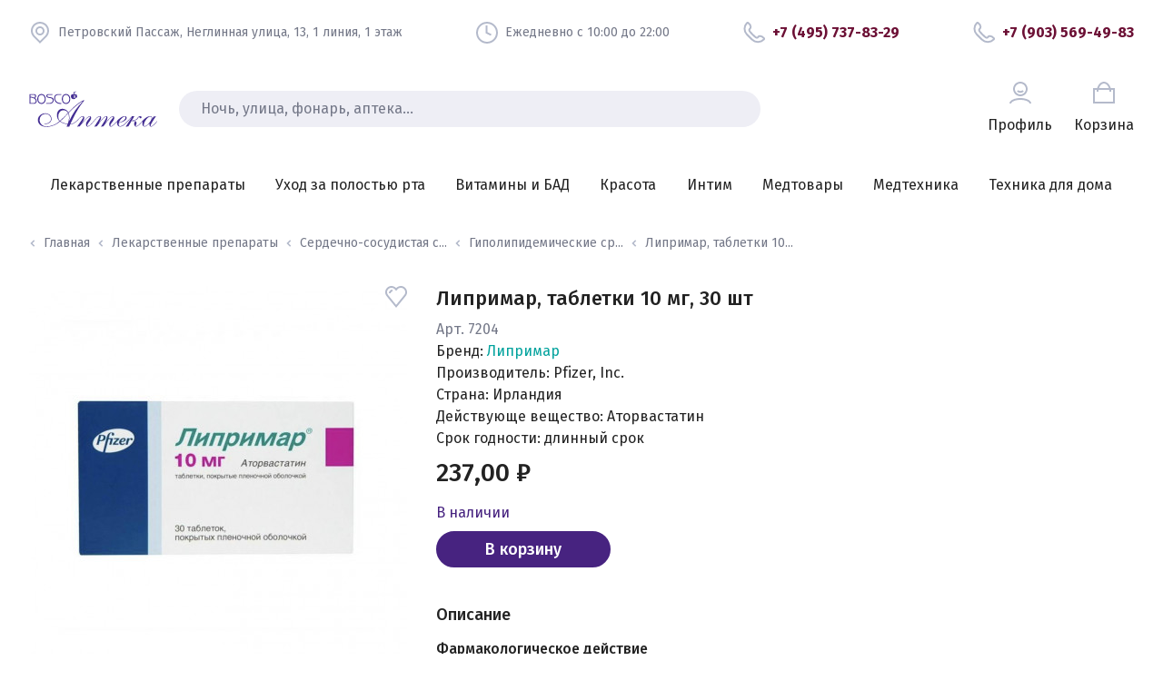

--- FILE ---
content_type: text/html; charset=utf-8
request_url: https://shop.boscoapteka.ru/details/liprimar-tabletki-10-mg-30-sht
body_size: 68208
content:
<!doctype html>
<html data-n-head-ssr>
  <head >
    <title>Аптека Bosco</title><meta data-n-head="ssr" charset="utf-8"><meta data-n-head="ssr" name="viewport" content="width=device-width, initial-scale=1, maximum-scale=1"><meta data-n-head="ssr" data-hid="description" name="description" content="Аптека Bosco"><link data-n-head="ssr" rel="icon" type="image/x-icon" href="/favicon.ico"><link data-n-head="ssr" rel="stylesheet" href="https://fonts.googleapis.com/css2?family=Fira+Sans:wght@400;500;600;700&amp;display=swap"><link data-n-head="ssr" href="https://mc.yandex.ru/metrika/tag.js" rel="preload" as="script"><link data-n-head="ssr" rel="canonical" href="https://shop.boscoapteka.ru/details/liprimar-tabletki-10-mg-30-sht"><script data-n-head="ssr" data-hid="ecommerce" type="text/javascript">window.dataLayer = window.dataLayer || []</script><script data-n-head="ssr" type="application/ld+json">{"@context":"https://schema.org","@type":"Product","name":"Липримар, таблетки 10 мг, 30 шт","image":"https://cdn.boscoapteka.ru/products/thumb416/439f2fcf-0541-4974-8d0b-2c95042d3dd5.jpg","description":"","sku":"7204","url":"https://shop.boscoapteka.ru/details/liprimar-tabletki-10-mg-30-sht","brand":{"@type":"Brand","name":"Липримар"},"countryOfAssembly":"Ирландия","offers":{"@type":"Offer","priceCurrency":"RUB","availability":"https://schema.org/InStock","url":"https://shop.boscoapteka.ru/details/liprimar-tabletki-10-mg-30-sht","price":"237.00"}}</script><link rel="preload" href="/assets/f35bbdc.js" as="script"><link rel="preload" href="/assets/92e2f5c.js" as="script"><link rel="preload" href="/assets/4b844ef.js" as="script"><link rel="preload" href="/assets/c6e7a72.js" as="script"><style data-vue-ssr-id="03649a47:0 b1eeef20:0 35e96daa:0 233b29ff:0 6c40408a:0 13312768:0 ef3ec476:0 607c60a5:0 2395a515:0 4b8020a7:0 509b4e68:0 867b9460:0 e2712de6:0 f35c68d4:0 a140b7ce:0 774d13f3:0 b6c22dc8:0 79ce53f7:0 442ae8be:0 49ea86e2:0 d35acdd4:0 70a996e7:0 0d9c1818:0 8e113078:0 5c266a18:0 1f51a088:0 6f9c8cbd:0 1c7c3887:0 759f125e:0 6a7e9b16:0 6bcdda34:0 0722cb54:0 2119ddef:0 34611d2b:0 4159ada2:0 41445a84:0 3191d5ad:0">*,:after,:before{box-sizing:border-box}ol[class],ul[class]{padding:0}blockquote,body,dd,dl,figcaption,figure,h1,h2,h3,h4,li,ol[class],p,ul[class]{margin:0}body{min-height:100vh;scroll-behavior:smooth;text-rendering:optimizeSpeed;line-height:1.5}ol[class],ul[class]{list-style:none}a,a:focus,a:visited{text-decoration:none;color:currentColor}img{max-width:100%;display:block}article>*+*{margin-top:1em}@media (prefers-reduced-motion:reduce){*{-webkit-animation-duration:.01ms!important;animation-duration:.01ms!important;-webkit-animation-iteration-count:1!important;animation-iteration-count:1!important;transition-duration:.01ms!important;scroll-behavior:auto!important}}button,input,label,select,textarea{margin:0;border:0;padding:0;display:inline-block;vertical-align:middle;white-space:normal;background:none;line-height:1;font:inherit;font-size:13px}:focus{outline:0}input,textarea{box-sizing:content-box}button,input[type=button],input[type=checkbox],input[type=radio],input[type=reset],input[type=submit],select{box-sizing:border-box}input[type=text]::-moz-placeholder{color:var(--color-mystery-gray);font-size:inherit}input[type=text]:-ms-input-placeholder{color:var(--color-mystery-gray);font-size:inherit}input[type=text]::placeholder{color:var(--color-mystery-gray);font-size:inherit}input[type=checkbox],input[type=radio]{width:13px;height:13px}input[type=search]{-webkit-appearance:textfield;-webkit-box-sizing:content-box}::-webkit-search-decoration{display:none}button,input[type=button],input[type=reset],input[type=submit]{overflow:visible;width:auto}::-webkit-file-upload-button{padding:0;border:0;background:none}textarea{overflow:auto}select[multiple],textarea{vertical-align:top}#__layout,#__nuxt,body,html,main{height:100%;min-height:100vh}
button.button_By9n9:active,button.button_By9n9:focus{outline:none}.button_By9n9{--font-weight:500;--height:38px;--font-size:14px;--border-width:2px;display:inline-flex;align-items:center;justify-content:center;box-sizing:border-box;height:calc(var(--height) + var(--border-width));padding:var(--padding);color:var(--color);font-size:var(--font-size);line-height:var(--font-size);font-weight:var(--font-weight);background-color:var(--bg-color);border-radius:28px;border:var(--border-width) solid var(--border-color);transition-timing-function:ease-out;transition-duration:.15s;transition-property:background-color,color,border-color}.button_By9n9:not(.disabled_s4ELq){cursor:pointer}.primary_3vWLV{--bg-color:var(--color-ripe-plum);--border-color:var(--color-ripe-plum);--color:var(--color-snow-white)}.primary_3vWLV:focus,.primary_3vWLV:hover{--bg-color:var(--color-tiffany-cactus);--border-color:var(--color-tiffany-cactus);--color:var(--color-snow-white)}.secondary_X2qXB{--bg-color:var(--color-lightest-gray);--border-color:var(--color-lightest-gray)}.outlined_3K8xm,.secondary_X2qXB{--color:var(--color-ripe-plum)}.outlined_3K8xm{--border-color:var(--color-ripe-plum)}.M_V2W-o{--padding:6px 24px}.S_1mPDg{--padding:6px 16px}@media (min-width:941px){.button_By9n9{--height:38px;--font-size:18px}.M_V2W-o{--padding:8px 52px}.S_1mPDg{--padding:8px 32px}}@media (max-width:414px){.button_By9n9{display:block;width:100%}}
.layout_1lz3P{display:grid;grid-row-gap:16px;row-gap:16px;align-content:center;justify-items:center;height:460px}.content_338CF{display:contents}.content_338CF .header_212li{color:var(--color-fragrant-cherry)}.illustrationDesktop_36746{display:none}@media (min-width:941px){.layout_1lz3P{grid-template-columns:[content-start] 1fr [content-end image-start] 600px [image-end];grid-column-gap:40px;-moz-column-gap:40px;column-gap:40px;height:100%}.content_338CF{display:grid;grid-row-gap:24px;row-gap:24px;align-content:center;justify-items:start;font-size:16px;line-height:24px}.content_338CF .header_212li{font-size:120px;line-height:96px}.illustration_1QMtr{height:auto;width:600px}}
.container_2PnYQ{width:100%;max-width:100%;margin:0 auto;padding:0 16px}.container_2PnYQ.paddingY_2sVBs{padding-bottom:16px;padding-top:16px}@media (min-width:414px){.container_2PnYQ{padding:0 24px}}@media (min-width:768px){.container_2PnYQ{padding:0 32px}}@media (min-width:1440px){.container_2PnYQ{padding:0 64px;max-width:1440px}}
:root{--padding-mobile:16px;--color-gray:#e5e5e5;--color-darkest-dark:#222;--color-almost-dark:#3a3e46;--color-mystery-gray:#747888;--color-ash-gray:#b4bacb;--color-fog-gray:#dee0e7;--color-lightest-gray:#eeeef5;--color-snow-white:#fff;--color-ripe-plum:#472380;--color-daring-violet:#a31e7e;--color-fragrant-cherry:#6c1035;--color-tiffany-cactus:#01a29d;--color-golden-rose:#b89c57;--z-modal:100;--z-dropdown:10;--z-floating:999;--gap-medium:16px;--gap-big:32px;--gap-xl:64px;--gap-2xl:96px;--border-rounded:50%}
html{font-size:14px;line-height:20px;font-family:Fira Sans,sans-serif;font-style:normal;color:#222}@media (min-width:961px){html{font-size:16px;line-height:32px}}h1{font-weight:500;font-size:28px;line-height:32px}h2{font-weight:500}h2,h2.bold{font-size:22px;line-height:28px}h2.bold{font-weight:600}h3{font-weight:500;line-height:24px}h3,h3.bold{font-size:18px}h3.bold{font-weight:600;line-height:20px}h4{font-weight:500;font-size:16px;line-height:24px}a.marked,a:not([class*=button]):hover{color:var(--color-tiffany-cactus)}
@font-face{font-family:swiper-icons;src:url("data:application/font-woff;charset=utf-8;base64, [base64]//wADZ2x5ZgAAAywAAADMAAAD2MHtryVoZWFkAAABbAAAADAAAAA2E2+eoWhoZWEAAAGcAAAAHwAAACQC9gDzaG10eAAAAigAAAAZAAAArgJkABFsb2NhAAAC0AAAAFoAAABaFQAUGG1heHAAAAG8AAAAHwAAACAAcABAbmFtZQAAA/gAAAE5AAACXvFdBwlwb3N0AAAFNAAAAGIAAACE5s74hXjaY2BkYGAAYpf5Hu/j+W2+MnAzMYDAzaX6QjD6/4//Bxj5GA8AuRwMYGkAPywL13jaY2BkYGA88P8Agx4j+/8fQDYfA1AEBWgDAIB2BOoAeNpjYGRgYNBh4GdgYgABEMnIABJzYNADCQAACWgAsQB42mNgYfzCOIGBlYGB0YcxjYGBwR1Kf2WQZGhhYGBiYGVmgAFGBiQQkOaawtDAoMBQxXjg/wEGPcYDDA4wNUA2CCgwsAAAO4EL6gAAeNpj2M0gyAACqxgGNWBkZ2D4/wMA+xkDdgAAAHjaY2BgYGaAYBkGRgYQiAHyGMF8FgYHIM3DwMHABGQrMOgyWDLEM1T9/w8UBfEMgLzE////P/5//f/V/xv+r4eaAAeMbAxwIUYmIMHEgKYAYjUcsDAwsLKxc3BycfPw8jEQA/[base64]/uznmfPFBNODM2K7MTQ45YEAZqGP81AmGGcF3iPqOop0r1SPTaTbVkfUe4HXj97wYE+yNwWYxwWu4v1ugWHgo3S1XdZEVqWM7ET0cfnLGxWfkgR42o2PvWrDMBSFj/IHLaF0zKjRgdiVMwScNRAoWUoH78Y2icB/yIY09An6AH2Bdu/UB+yxopYshQiEvnvu0dURgDt8QeC8PDw7Fpji3fEA4z/PEJ6YOB5hKh4dj3EvXhxPqH/SKUY3rJ7srZ4FZnh1PMAtPhwP6fl2PMJMPDgeQ4rY8YT6Gzao0eAEA409DuggmTnFnOcSCiEiLMgxCiTI6Cq5DZUd3Qmp10vO0LaLTd2cjN4fOumlc7lUYbSQcZFkutRG7g6JKZKy0RmdLY680CDnEJ+UMkpFFe1RN7nxdVpXrC4aTtnaurOnYercZg2YVmLN/d/gczfEimrE/fs/bOuq29Zmn8tloORaXgZgGa78yO9/cnXm2BpaGvq25Dv9S4E9+5SIc9PqupJKhYFSSl47+Qcr1mYNAAAAeNptw0cKwkAAAMDZJA8Q7OUJvkLsPfZ6zFVERPy8qHh2YER+3i/BP83vIBLLySsoKimrqKqpa2hp6+jq6RsYGhmbmJqZSy0sraxtbO3sHRydnEMU4uR6yx7JJXveP7WrDycAAAAAAAH//wACeNpjYGRgYOABYhkgZgJCZgZNBkYGLQZtIJsFLMYAAAw3ALgAeNolizEKgDAQBCchRbC2sFER0YD6qVQiBCv/H9ezGI6Z5XBAw8CBK/m5iQQVauVbXLnOrMZv2oLdKFa8Pjuru2hJzGabmOSLzNMzvutpB3N42mNgZGBg4GKQYzBhYMxJLMlj4GBgAYow/P/PAJJhLM6sSoWKfWCAAwDAjgbRAAB42mNgYGBkAIIbCZo5IPrmUn0hGA0AO8EFTQAA") format("woff");font-weight:400;font-style:normal}:root{--swiper-theme-color:#007aff}.swiper-container{margin-left:auto;margin-right:auto;position:relative;overflow:hidden;list-style:none;padding:0;z-index:1}.swiper-container-vertical>.swiper-wrapper{flex-direction:column}.swiper-wrapper{position:relative;width:100%;height:100%;z-index:1;display:flex;transition-property:transform;box-sizing:content-box}.swiper-container-android .swiper-slide,.swiper-wrapper{transform:translateZ(0)}.swiper-container-multirow>.swiper-wrapper{flex-wrap:wrap}.swiper-container-multirow-column>.swiper-wrapper{flex-wrap:wrap;flex-direction:column}.swiper-container-free-mode>.swiper-wrapper{transition-timing-function:ease-out;margin:0 auto}.swiper-slide{flex-shrink:0;width:100%;height:100%;position:relative;transition-property:transform}.swiper-slide-invisible-blank{visibility:hidden}.swiper-container-autoheight,.swiper-container-autoheight .swiper-slide{height:auto}.swiper-container-autoheight .swiper-wrapper{align-items:flex-start;transition-property:transform,height}.swiper-container-3d{perspective:1200px}.swiper-container-3d .swiper-cube-shadow,.swiper-container-3d .swiper-slide,.swiper-container-3d .swiper-slide-shadow-bottom,.swiper-container-3d .swiper-slide-shadow-left,.swiper-container-3d .swiper-slide-shadow-right,.swiper-container-3d .swiper-slide-shadow-top,.swiper-container-3d .swiper-wrapper{transform-style:preserve-3d}.swiper-container-3d .swiper-slide-shadow-bottom,.swiper-container-3d .swiper-slide-shadow-left,.swiper-container-3d .swiper-slide-shadow-right,.swiper-container-3d .swiper-slide-shadow-top{position:absolute;left:0;top:0;width:100%;height:100%;pointer-events:none;z-index:10}.swiper-container-3d .swiper-slide-shadow-left{background-image:linear-gradient(270deg,rgba(0,0,0,.5),transparent)}.swiper-container-3d .swiper-slide-shadow-right{background-image:linear-gradient(90deg,rgba(0,0,0,.5),transparent)}.swiper-container-3d .swiper-slide-shadow-top{background-image:linear-gradient(0deg,rgba(0,0,0,.5),transparent)}.swiper-container-3d .swiper-slide-shadow-bottom{background-image:linear-gradient(180deg,rgba(0,0,0,.5),transparent)}.swiper-container-css-mode>.swiper-wrapper{overflow:auto;scrollbar-width:none;-ms-overflow-style:none}.swiper-container-css-mode>.swiper-wrapper::-webkit-scrollbar{display:none}.swiper-container-css-mode>.swiper-wrapper>.swiper-slide{scroll-snap-align:start start}.swiper-container-horizontal.swiper-container-css-mode>.swiper-wrapper{-ms-scroll-snap-type:x mandatory;scroll-snap-type:x mandatory}.swiper-container-vertical.swiper-container-css-mode>.swiper-wrapper{-ms-scroll-snap-type:y mandatory;scroll-snap-type:y mandatory}:root{--swiper-navigation-size:44px}.swiper-button-next,.swiper-button-prev{position:absolute;top:50%;width:27px;width:calc(var(--swiper-navigation-size)/44*27);height:44px;height:var(--swiper-navigation-size);margin-top:-22px;margin-top:calc(var(--swiper-navigation-size)*-1/2);z-index:10;cursor:pointer;display:flex;align-items:center;justify-content:center;color:var(--swiper-theme-color);color:var(--swiper-navigation-color,var(--swiper-theme-color))}.swiper-button-next.swiper-button-disabled,.swiper-button-prev.swiper-button-disabled{opacity:.35;cursor:auto;pointer-events:none}.swiper-button-next:after,.swiper-button-prev:after{font-family:swiper-icons;font-size:44px;font-size:var(--swiper-navigation-size);text-transform:none!important;letter-spacing:0;text-transform:none;font-feature-settings:normal,;font-variant:normal}.swiper-button-prev,.swiper-container-rtl .swiper-button-next{left:10px;right:auto}.swiper-button-prev:after,.swiper-container-rtl .swiper-button-next:after{content:"prev"}.swiper-button-next,.swiper-container-rtl .swiper-button-prev{right:10px;left:auto}.swiper-button-next:after,.swiper-container-rtl .swiper-button-prev:after{content:"next"}.swiper-button-next.swiper-button-white,.swiper-button-prev.swiper-button-white{--swiper-navigation-color:#fff}.swiper-button-next.swiper-button-black,.swiper-button-prev.swiper-button-black{--swiper-navigation-color:#000}.swiper-button-lock{display:none}.swiper-pagination{position:absolute;text-align:center;transition:opacity .3s;transform:translateZ(0);z-index:10}.swiper-pagination.swiper-pagination-hidden{opacity:0}.swiper-container-horizontal>.swiper-pagination-bullets,.swiper-pagination-custom,.swiper-pagination-fraction{bottom:10px;left:0;width:100%}.swiper-pagination-bullets-dynamic{overflow:hidden;font-size:0}.swiper-pagination-bullets-dynamic .swiper-pagination-bullet{transform:scale(.33);position:relative}.swiper-pagination-bullets-dynamic .swiper-pagination-bullet-active,.swiper-pagination-bullets-dynamic .swiper-pagination-bullet-active-main{transform:scale(1)}.swiper-pagination-bullets-dynamic .swiper-pagination-bullet-active-prev{transform:scale(.66)}.swiper-pagination-bullets-dynamic .swiper-pagination-bullet-active-prev-prev{transform:scale(.33)}.swiper-pagination-bullets-dynamic .swiper-pagination-bullet-active-next{transform:scale(.66)}.swiper-pagination-bullets-dynamic .swiper-pagination-bullet-active-next-next{transform:scale(.33)}.swiper-pagination-bullet{width:8px;height:8px;display:inline-block;border-radius:100%;background:#000;opacity:.2}button.swiper-pagination-bullet{border:none;margin:0;padding:0;box-shadow:none;-webkit-appearance:none;-moz-appearance:none;appearance:none}.swiper-pagination-clickable .swiper-pagination-bullet{cursor:pointer}.swiper-pagination-bullet-active{opacity:1;background:var(--swiper-theme-color);background:var(--swiper-pagination-color,var(--swiper-theme-color))}.swiper-container-vertical>.swiper-pagination-bullets{right:10px;top:50%;transform:translate3d(0,-50%,0)}.swiper-container-vertical>.swiper-pagination-bullets .swiper-pagination-bullet{margin:6px 0;display:block}.swiper-container-vertical>.swiper-pagination-bullets.swiper-pagination-bullets-dynamic{top:50%;transform:translateY(-50%);width:8px}.swiper-container-vertical>.swiper-pagination-bullets.swiper-pagination-bullets-dynamic .swiper-pagination-bullet{display:inline-block;transition:transform .2s,top .2s}.swiper-container-horizontal>.swiper-pagination-bullets .swiper-pagination-bullet{margin:0 4px}.swiper-container-horizontal>.swiper-pagination-bullets.swiper-pagination-bullets-dynamic{left:50%;transform:translateX(-50%);white-space:nowrap}.swiper-container-horizontal>.swiper-pagination-bullets.swiper-pagination-bullets-dynamic .swiper-pagination-bullet{transition:transform .2s,left .2s}.swiper-container-horizontal.swiper-container-rtl>.swiper-pagination-bullets-dynamic .swiper-pagination-bullet{transition:transform .2s,right .2s}.swiper-pagination-progressbar{background:rgba(0,0,0,.25);position:absolute}.swiper-pagination-progressbar .swiper-pagination-progressbar-fill{background:var(--swiper-theme-color);background:var(--swiper-pagination-color,var(--swiper-theme-color));position:absolute;left:0;top:0;width:100%;height:100%;transform:scale(0);transform-origin:left top}.swiper-container-rtl .swiper-pagination-progressbar .swiper-pagination-progressbar-fill{transform-origin:right top}.swiper-container-horizontal>.swiper-pagination-progressbar,.swiper-container-vertical>.swiper-pagination-progressbar.swiper-pagination-progressbar-opposite{width:100%;height:4px;left:0;top:0}.swiper-container-horizontal>.swiper-pagination-progressbar.swiper-pagination-progressbar-opposite,.swiper-container-vertical>.swiper-pagination-progressbar{width:4px;height:100%;left:0;top:0}.swiper-pagination-white{--swiper-pagination-color:#fff}.swiper-pagination-black{--swiper-pagination-color:#000}.swiper-pagination-lock{display:none}.swiper-scrollbar{border-radius:10px;position:relative;-ms-touch-action:none;background:rgba(0,0,0,.1)}.swiper-container-horizontal>.swiper-scrollbar{position:absolute;left:1%;bottom:3px;z-index:50;height:5px;width:98%}.swiper-container-vertical>.swiper-scrollbar{position:absolute;right:3px;top:1%;z-index:50;width:5px;height:98%}.swiper-scrollbar-drag{height:100%;width:100%;position:relative;background:rgba(0,0,0,.5);border-radius:10px;left:0;top:0}.swiper-scrollbar-cursor-drag{cursor:move}.swiper-scrollbar-lock{display:none}.swiper-zoom-container{width:100%;height:100%;display:flex;justify-content:center;align-items:center;text-align:center}.swiper-zoom-container>canvas,.swiper-zoom-container>img,.swiper-zoom-container>svg{max-width:100%;max-height:100%;-o-object-fit:contain;object-fit:contain}.swiper-slide-zoomed{cursor:move}.swiper-lazy-preloader{width:42px;height:42px;position:absolute;left:50%;top:50%;margin-left:-21px;margin-top:-21px;z-index:10;transform-origin:50%;-webkit-animation:swiper-preloader-spin 1s linear infinite;animation:swiper-preloader-spin 1s linear infinite;box-sizing:border-box;border-left:4px solid var(--swiper-theme-color);border-bottom:4px solid var(--swiper-theme-color);border-right:4px solid var(--swiper-theme-color);border:4px solid var(--swiper-preloader-color,var(--swiper-theme-color));border-radius:50%;border-top:4px solid transparent}.swiper-lazy-preloader-white{--swiper-preloader-color:#fff}.swiper-lazy-preloader-black{--swiper-preloader-color:#000}@-webkit-keyframes swiper-preloader-spin{to{transform:rotate(1turn)}}@keyframes swiper-preloader-spin{to{transform:rotate(1turn)}}.swiper-container .swiper-notification{position:absolute;left:0;top:0;pointer-events:none;opacity:0;z-index:-1000}.swiper-container-fade.swiper-container-free-mode .swiper-slide{transition-timing-function:ease-out}.swiper-container-fade .swiper-slide{pointer-events:none;transition-property:opacity}.swiper-container-fade .swiper-slide .swiper-slide{pointer-events:none}.swiper-container-fade .swiper-slide-active,.swiper-container-fade .swiper-slide-active .swiper-slide-active{pointer-events:auto}.swiper-container-cube{overflow:visible}.swiper-container-cube .swiper-slide{pointer-events:none;-webkit-backface-visibility:hidden;backface-visibility:hidden;z-index:1;visibility:hidden;transform-origin:0 0;width:100%;height:100%}.swiper-container-cube .swiper-slide .swiper-slide{pointer-events:none}.swiper-container-cube.swiper-container-rtl .swiper-slide{transform-origin:100% 0}.swiper-container-cube .swiper-slide-active,.swiper-container-cube .swiper-slide-active .swiper-slide-active{pointer-events:auto}.swiper-container-cube .swiper-slide-active,.swiper-container-cube .swiper-slide-next,.swiper-container-cube .swiper-slide-next+.swiper-slide,.swiper-container-cube .swiper-slide-prev{pointer-events:auto;visibility:visible}.swiper-container-cube .swiper-slide-shadow-bottom,.swiper-container-cube .swiper-slide-shadow-left,.swiper-container-cube .swiper-slide-shadow-right,.swiper-container-cube .swiper-slide-shadow-top{z-index:0;-webkit-backface-visibility:hidden;backface-visibility:hidden}.swiper-container-cube .swiper-cube-shadow{position:absolute;left:0;bottom:0;width:100%;height:100%;background:#000;opacity:.6;filter:blur(50px);z-index:0}.swiper-container-flip{overflow:visible}.swiper-container-flip .swiper-slide{pointer-events:none;-webkit-backface-visibility:hidden;backface-visibility:hidden;z-index:1}.swiper-container-flip .swiper-slide .swiper-slide{pointer-events:none}.swiper-container-flip .swiper-slide-active,.swiper-container-flip .swiper-slide-active .swiper-slide-active{pointer-events:auto}.swiper-container-flip .swiper-slide-shadow-bottom,.swiper-container-flip .swiper-slide-shadow-left,.swiper-container-flip .swiper-slide-shadow-right,.swiper-container-flip .swiper-slide-shadow-top{z-index:0;-webkit-backface-visibility:hidden;backface-visibility:hidden}
.swiper-button-next,.swiper-button-prev{position:absolute;top:50%;z-index:99}.swiper-button-prev{left:55px;transform:rotate(-180deg)}.swiper-button-next{right:55px}.swiper-button-next:hover,.swiper-button-prev:hover{cursor:pointer}.swiper-button-next:after,.swiper-button-prev:after{content:"";display:block;width:18px;height:48px;background-image:url([data-uri]);background-position:50%;background-repeat:no-repeat}.swiper-button-next.swiper-button-disabled,.swiper-button-prev.swiper-button-disabled{opacity:0}.swiper-button-next__thumbs,.swiper-button-prev__thumbs{top:28px}.swiper-button-next__products,.swiper-button-next__thumbs{right:0}.swiper-button-prev__products,.swiper-button-prev__thumbs{left:0}.swiper-button-next__products,.swiper-button-prev__products{top:45%}.swiper-container.gallery-thumbs .swiper-slide:hover{cursor:pointer;opacity:.6;transition:opacity .3s}.swiper-container.gallery-thumbs .swiper-slide-active figure{border:1px solid #01a29d}.swiper-pagination-bullet{opacity:1;border:2px solid #b4bacb;box-sizing:border-box;background:transparent}.swiper-pagination-bullet-active{background:#b4bacb}@media (max-width:1200px){.swiper_prev{left:20px}.swiper_next{right:20px}}@media (max-width:940px){.swiper-button-next__thumbs,.swiper-button-prev__thumbs{top:20px;transform:translate(0)}.swiper-button-next__thumbs{right:20px}.swiper-button-prev__thumbs{left:20px;transform:rotate(-180deg)}.swiper-button-next,.swiper-button-prev{width:10px;height:22px}.swiper-button-next:after,.swiper-button-prev:after{background-image:url([data-uri]);width:10px;height:22px}}@media (max-width:768px){.swiper-button-next,.swiper-button-prev{display:none}}@media (max-width:520px){.swiper-container.products-carousel .swiper-slide{min-width:136px;max-width:136px}}
.cool-lightbox{position:fixed;left:0;bottom:0;top:0;display:flex;align-items:center;justify-content:center;right:0;transition:all .3s ease}.cool-lightbox .cool-lightbox-zoom{position:absolute;bottom:15px;left:50%;display:flex;z-index:99999;background-color:rgba(15,15,15,.8);border-radius:8px;padding:0 12px;align-items:center;transform:translateX(-50%)}.cool-lightbox .cool-lightbox-zoom input[type=range]{-webkit-appearance:none;margin:10px 0;width:105px;background:0 0}.cool-lightbox .cool-lightbox-zoom input[type=range]:focus{outline:0}.cool-lightbox .cool-lightbox-zoom input[type=range]::-webkit-slider-runnable-track{width:100%;height:4px;cursor:pointer;animate:.2s;box-shadow:0 0 0 #000;background:#e6e6e6;border-radius:11px;border:0 solid #000}.cool-lightbox .cool-lightbox-zoom input[type=range]::-webkit-slider-thumb{box-shadow:1px 1px 1px #000;border:1px solid #000;height:12px;width:12px;border-radius:13px;background:#fff;cursor:pointer;-webkit-appearance:none;margin-top:-4.5px}.cool-lightbox .cool-lightbox-zoom input[type=range]:focus::-webkit-slider-runnable-track{background:#e6e6e6}.cool-lightbox .cool-lightbox-zoom input[type=range]::-moz-range-track{width:100%;height:4px;cursor:pointer;animate:.2s;box-shadow:0 0 0 #000;background:#e6e6e6;border-radius:11px;border:0 solid #000}.cool-lightbox .cool-lightbox-zoom input[type=range]::-moz-range-thumb{box-shadow:1px 1px 1px #000;border:1px solid #000;height:12px;width:12px;border-radius:13px;background:#fff;cursor:pointer}.cool-lightbox .cool-lightbox-zoom input[type=range]::-ms-track{width:100%;height:4px;cursor:pointer;animate:.2s;background:0 0;border-color:transparent;color:transparent}.cool-lightbox .cool-lightbox-zoom input[type=range]::-ms-fill-lower,.cool-lightbox .cool-lightbox-zoom input[type=range]::-ms-fill-upper{background:#e6e6e6;border:0 solid #000;border-radius:22px;box-shadow:0 0 0 #000}.cool-lightbox .cool-lightbox-zoom input[type=range]::-ms-thumb{box-shadow:1px 1px 1px #000;border:1px solid #000;height:12px;width:12px;border-radius:13px;background:#fff;cursor:pointer}.cool-lightbox .cool-lightbox-zoom input[type=range]:focus::-ms-fill-lower,.cool-lightbox .cool-lightbox-zoom input[type=range]:focus::-ms-fill-upper{background:#e6e6e6}.cool-lightbox .cool-lightbox-zoom .cool-lightbox-zoom__icon{height:15px;width:15px;color:#fff}.cool-lightbox .cool-lightbox-zoom .cool-lightbox-zoom__icon:first-of-type{margin-right:10px}.cool-lightbox .cool-lightbox-zoom .cool-lightbox-zoom__icon:last-of-type{margin-left:10px}.cool-lightbox .cool-lightbox-thumbs{position:absolute;height:100vh;overflow-y:auto;width:102px;right:-102px;top:0;overflow-x:hidden;transition:none;background-color:#ddd;scrollbar-width:thin;scrollbar-color:#fa4242 hsla(0,0%,68.6%,.9)}@media (min-width:767px){.cool-lightbox .cool-lightbox-thumbs{transition:all .3s ease}}.cool-lightbox .cool-lightbox-thumbs::-webkit-scrollbar{width:6px;height:6px}.cool-lightbox .cool-lightbox-thumbs::-webkit-scrollbar-button{width:0;height:0}.cool-lightbox .cool-lightbox-thumbs::-webkit-scrollbar-thumb{background:#fa4242;border:0 #fff;border-radius:50px}.cool-lightbox .cool-lightbox-thumbs::-webkit-scrollbar-thumb:hover{background:#fff}.cool-lightbox .cool-lightbox-thumbs::-webkit-scrollbar-thumb:active{background:#000}.cool-lightbox .cool-lightbox-thumbs::-webkit-scrollbar-track{background:#e1e1e1;border:0 #fff;border-radius:8px}.cool-lightbox .cool-lightbox-thumbs::-webkit-scrollbar-track:hover{background:#666}.cool-lightbox .cool-lightbox-thumbs::-webkit-scrollbar-track:active{background:#333}.cool-lightbox .cool-lightbox-thumbs::-webkit-scrollbar-corner{background:0 0}@media (min-width:767px){.cool-lightbox .cool-lightbox-thumbs{width:212px;right:-212px}}.cool-lightbox .cool-lightbox-thumbs .cool-lightbox-thumbs__list{display:flex;flex-wrap:wrap;padding:2px 0 2px 2px}.cool-lightbox .cool-lightbox-thumbs .cool-lightbox-thumbs__list .cool-lightbox__thumb{background-color:#000;width:100%;margin-right:2px;margin-bottom:2px;display:block;height:75px;position:relative}@media (min-width:767px){.cool-lightbox .cool-lightbox-thumbs .cool-lightbox-thumbs__list .cool-lightbox__thumb{width:calc(50% - 2px)}}.cool-lightbox .cool-lightbox-thumbs .cool-lightbox-thumbs__list .cool-lightbox__thumb:before{top:0;left:0;right:0;bottom:0;opacity:0;content:"";z-index:150;transition:all .3s ease;position:absolute;visibility:hidden;border:3px solid #fa4242}.cool-lightbox .cool-lightbox-thumbs .cool-lightbox-thumbs__list .cool-lightbox__thumb img{width:100%;height:100%;-o-object-fit:cover;object-fit:cover}.cool-lightbox .cool-lightbox-thumbs .cool-lightbox-thumbs__list .cool-lightbox__thumb.is-video .cool-lightbox__thumb__icon{position:absolute;z-index:100;top:50%;left:50%;width:25px;height:25px;transform:translate(-50%,-50%)}.cool-lightbox .cool-lightbox-thumbs .cool-lightbox-thumbs__list .cool-lightbox__thumb.is-video .cool-lightbox__thumb__icon path{fill:#fff}.cool-lightbox .cool-lightbox-thumbs .cool-lightbox-thumbs__list .cool-lightbox__thumb.is-video:after{content:"";top:0;left:0;right:0;bottom:0;z-index:50;position:absolute;background:rgba(0,0,0,.6)}.cool-lightbox .cool-lightbox-thumbs .cool-lightbox-thumbs__list .cool-lightbox__thumb.active:before,.cool-lightbox .cool-lightbox-thumbs .cool-lightbox-thumbs__list .cool-lightbox__thumb:hover:before{opacity:1;visibility:visible}.cool-lightbox .cool-lightbox__inner{padding:60px 0;position:absolute;top:0;left:0;right:0;bottom:0;overflow:hidden;transition:none}@media (min-width:767px){.cool-lightbox .cool-lightbox__inner{transition:all .3s ease}}.cool-lightbox .cool-lightbox__progressbar{position:absolute;top:0;left:0;right:0;height:2px;z-index:500;transform-origin:0;transform:scaleX(0);transition:transform 3s linear;display:block}.cool-lightbox.cool-lightbox--is-swipping{cursor:-webkit-grabbing;cursor:grabbing}.cool-lightbox.cool-lightbox--is-swipping iframe{pointer-events:none}.cool-lightbox.cool-lightbox--is-swipping .cool-lightbox__slide{transition:none}.cool-lightbox.cool-lightbox--is-swipping .cool-lightbox__slide.cool-lightbox__slide--hide{display:flex;z-index:50}.cool-lightbox.cool-lightbox--zoom-disabled .cool-lightbox__slide .cool-lightbox__slide__img{transform:translate3d(-50%,-50%,0)}.cool-lightbox.cool-lightbox--can-zoom .cool-lightbox__slide img{cursor:zoom-in}.cool-lightbox.cool-lightbox--is-zooming .cool-lightbox__slide img{cursor:move;cursor:grab;cursor:-webkit-grab}.cool-lightbox.cool-lightbox--is-zooming .cool-lightbox-caption{opacity:0}.cool-lightbox.cool-lightbox--thumbs-right.cool-lightbox--show-thumbs .cool-lightbox__inner{right:102px}@media (min-width:767px){.cool-lightbox.cool-lightbox--thumbs-right.cool-lightbox--show-thumbs .cool-lightbox__inner{right:212px}}.cool-lightbox.cool-lightbox--thumbs-right.cool-lightbox--show-thumbs .cool-lightbox-thumbs{right:0}.cool-lightbox.cool-lightbox--thumbs-bottom .cool-lightbox-thumbs{width:100%;left:0;right:0;top:auto;height:70px;bottom:-70px;overflow:auto}@media (min-width:767px){.cool-lightbox.cool-lightbox--thumbs-bottom .cool-lightbox-thumbs{bottom:-79px;height:79px}}.cool-lightbox.cool-lightbox--thumbs-bottom .cool-lightbox-thumbs .cool-lightbox-thumbs__list{width:100%;flex-wrap:nowrap;justify-content:center}.cool-lightbox.cool-lightbox--thumbs-bottom .cool-lightbox-thumbs .cool-lightbox-thumbs__list .cool-lightbox__thumb{width:100px;flex-shrink:0;margin-bottom:0;height:65px}@media (min-width:767px){.cool-lightbox.cool-lightbox--thumbs-bottom .cool-lightbox-thumbs .cool-lightbox-thumbs__list .cool-lightbox__thumb{height:75px}}.cool-lightbox.cool-lightbox--thumbs-bottom.cool-lightbox--show-thumbs .cool-lightbox__inner{bottom:70px}@media (min-width:767px){.cool-lightbox.cool-lightbox--thumbs-bottom.cool-lightbox--show-thumbs .cool-lightbox__inner{bottom:79px}}.cool-lightbox.cool-lightbox--thumbs-bottom.cool-lightbox--show-thumbs .cool-lightbox-thumbs{bottom:0}.cool-lightbox *{box-sizing:border-box;padding:0;margin:0}.cool-lightbox button{background:0 0;border:none;cursor:pointer;outline:0}.cool-lightbox svg path,.cool-lightbox svg rect{fill:currentColor}.cool-lightbox .cool-lightbox-button{padding:21px 16px 21px 4px;height:100px;opacity:1;z-index:800;color:#ccc;position:absolute;top:calc(50% - 50px);width:54px;transition:all .3s ease;visibility:visible}@media (min-width:767px){.cool-lightbox .cool-lightbox-button{width:70px;padding:31px 26px 31px 6px}}.cool-lightbox .cool-lightbox-button.hidden{opacity:0;visibility:hidden}.cool-lightbox .cool-lightbox-button:hover{color:#fff}.cool-lightbox .cool-lightbox-button>.cool-lightbox-button__icon{padding:7px;display:flex;align-items:center;justify-content:center;background:rgba(30,30,30,.6)}.cool-lightbox .cool-lightbox-button>.cool-lightbox-button__icon>svg{width:100%;height:100%}.cool-lightbox .cool-lightbox-button.cool-lightbox-button--prev{left:0}.cool-lightbox .cool-lightbox-button.cool-lightbox-button--next{right:0;padding:21px 4px 21px 16px}@media (min-width:767px){.cool-lightbox .cool-lightbox-button.cool-lightbox-button--next{padding:31px 6px 31px 26px}}.cool-lightbox .cool-lightbox-pdf{max-width:100%}.cool-lightbox .cool-lightbox__iframe{width:100%;display:flex;top:50%;left:50%;align-items:center;justify-content:center;position:relative;transform:translate3d(-50%,-50%,0) scaleX(1)}.cool-lightbox .cool-lightbox__iframe iframe{width:100%;height:100%}@media (min-width:767px){.cool-lightbox .cool-lightbox__iframe iframe{max-width:80vw;max-height:80vh}}.cool-lightbox .cool-lightbox__wrapper{width:100%;height:100%;position:relative}.cool-lightbox .cool-lightbox__wrapper.cool-lightbox__wrapper--swipe{display:flex;align-items:center}.cool-lightbox .cool-lightbox__wrapper.cool-lightbox__wrapper--swipe .cool-lightbox__slide{flex-shrink:0;display:flex;position:relative;height:100%;opacity:.4;transition:opacity .3s linear}.cool-lightbox .cool-lightbox__wrapper.cool-lightbox__wrapper--swipe .cool-lightbox__slide.cool-lightbox__slide--current{opacity:1}.cool-lightbox .cool-lightbox__slide{width:100%;top:0;bottom:0;left:0;right:0;z-index:100;display:none;position:absolute;margin-right:30px;transition:transform .3s ease}.cool-lightbox .cool-lightbox__slide:last-of-type{margin-right:0}.cool-lightbox .cool-lightbox__slide.cool-lightbox__slide--current{display:flex}.cool-lightbox .cool-lightbox__slide .cool-lightbox__slide__img{position:absolute;height:100%;width:100%;left:50%;top:50%;-webkit-backface-visibility:hidden;backface-visibility:hidden;transform:translate3d(-50%,-50%,0) scaleX(1);transition:all .3s ease;display:flex}.cool-lightbox .cool-lightbox__slide img{max-width:100%;max-height:100%;margin:auto;z-index:9999;-webkit-backface-visibility:hidden;backface-visibility:hidden;transform:translateZ(0);box-shadow:0 0 1.5rem rgba(0,0,0,.45)}.cool-lightbox-toolbar{position:absolute;top:0;right:0;opacity:1;display:flex;transition:all .3s ease;visibility:visible}.cool-lightbox-toolbar.hidden{opacity:0;visibility:hidden}.cool-lightbox-toolbar .cool-lightbox-toolbar__btn{background:rgba(30,30,30,.6);border:0;border-radius:0;box-shadow:none;cursor:pointer;justify-content:center;align-items:center;display:inline-flex;margin:0;padding:9px;position:relative;transition:color .2s;vertical-align:top;visibility:inherit;width:40px;height:40px;color:#ccc}@media (min-width:767px){.cool-lightbox-toolbar .cool-lightbox-toolbar__btn{width:44px;height:44px;padding:10px}}.cool-lightbox-toolbar .cool-lightbox-toolbar__btn>svg{width:100%;height:100%}.cool-lightbox-toolbar .cool-lightbox-toolbar__btn:hover{color:#fff}.cool-lightbox-caption{bottom:0;color:#eee;font-size:14px;font-weight:400;left:0;opacity:1;line-height:1.5;padding:18px 28px 16px 24px;right:0;text-align:center;direction:ltr;position:absolute;transition:opacity .25s ease,visibility 0s ease .25s;z-index:99997;background:linear-gradient(0deg,rgba(0,0,0,.75),rgba(0,0,0,.3) 50%,rgba(0,0,0,.15) 65%,rgba(0,0,0,.075) 75.5%,rgba(0,0,0,.037) 82.85%,rgba(0,0,0,.019) 88%,transparent)}@media (min-width:767px){.cool-lightbox-caption{padding:22px 30px 23px}}.cool-lightbox-caption a{color:#eee;text-decoration:underline}.cool-lightbox-caption h6{font-size:14px;margin:0 0 6px;line-height:130%}@media (min-width:767px){.cool-lightbox-caption h6{font-size:16px;margin:0 0 6px}}.cool-lightbox-caption p{font-size:13px;line-height:130%;color:#ccc}@media (min-width:767px){.cool-lightbox-caption p{font-size:15px}}.cool-lightbox-caption p a{color:#ccc}.cool-lightbox-caption p a:hover{color:#eee}.cool-lightbox-modal-enter-active,.cool-lightbox-modal-leave-active{transition:opacity .35s}.cool-lightbox-modal-enter,.cool-lightbox-modal-leave-to{opacity:0}.cool-lightbox-slide-change-enter-active,.cool-lightbox-slide-change-leave-active{transition:opacity .27s}.cool-lightbox-slide-change-enter,.cool-lightbox-slide-change-leave-to{opacity:0}.cool-lightbox-loading-wrapper{top:50%;left:50%;position:absolute;transform:translate(-50%,-50%)}.cool-lightbox-loading-wrapper .cool-lightbox-loading{-webkit-animation:cool-lightbox-rotate 1s linear infinite;animation:cool-lightbox-rotate 1s linear infinite;background:0 0;border:4px solid;border-color:#888 #888 #fff;border-radius:50%;height:50px;opacity:.7;padding:0;width:50px;z-index:500}@-webkit-keyframes cool-lightbox-rotate{to{transform:rotate(1turn)}}@keyframes cool-lightbox-rotate{to{transform:rotate(1turn)}}
.layout_Y-H6R{display:flex;flex-direction:column;height:auto;min-height:100vh}.contentWrapper_2OIEM{position:relative;flex:1;height:100%}
.footerContainer_LoXgz{display:grid;grid-template-columns:repeat(2,1fr);padding-top:28px;padding-bottom:28px;grid-column-gap:12px;-moz-column-gap:12px;column-gap:12px;grid-row-gap:16px;row-gap:16px;z-index:1;position:relative}.main_2M2Fp{font-weight:700;font-size:9px;color:var(--color-ripe-plum)}.contacts_2eHyc{font-size:9px;line-height:12px;color:var(--color-mystery-gray)}.social_37sGc{font-weight:500;font-size:11px;line-height:14px}.socialIcons_1apsr{display:grid;grid-template-columns:-webkit-max-content -webkit-max-content;grid-template-columns:max-content max-content;grid-column-gap:12px;-moz-column-gap:12px;column-gap:12px}@media (min-width:768px){.footer_349hr{margin-bottom:0}}
.footer_2OUli{display:grid;grid-template-columns:[company-start] 200px [company-end] 1fr [nav-start] auto [nav-end] 1fr [social-start] 200px [social-end];padding-top:60px;padding-bottom:60px;z-index:1;position:relative}.company_3pOmP{grid-column:company-start/company-end}.company_3pOmP .logo_1GWTe{width:168px;height:40px;margin-bottom:24px}.company_3pOmP .copyright_2mUEv{font-size:14px;line-height:18px;color:var(--color-ash-gray)}.navigation_1UxmZ{display:grid;grid-column:nav-start/nav-end;grid-template-columns:repeat(2,auto);grid-column-gap:65px;-moz-column-gap:65px;column-gap:65px;font-size:16px;line-height:32px;color:var(--color-mystery-gray);white-space:nowrap}.social_1oNrm{grid-column:social-start/social-end}.socialIcons_RQBqp{display:grid;grid-template-columns:-webkit-max-content -webkit-max-content;grid-template-columns:max-content max-content;grid-column-gap:12px;-moz-column-gap:12px;column-gap:12px;margin-top:18px}@media (min-width:1440px){.navigation_1UxmZ{grid-template-columns:repeat(3,auto)}}
.footer_h2Drs{margin-top:45px;background-color:#f3f3f6;margin-bottom:52px;position:relative}.footer_h2Drs .desktop_N8s0m{display:none}.illustration_P6c47{position:absolute;right:0;z-index:0}.illustration_P6c47.illustrationDesktop_2XhQh{display:none;top:-85px}.illustration_P6c47.illustrationMobile_1AfFi{top:-16px}@media (min-width:960px){.footer_h2Drs{margin-bottom:0;margin-top:135px}.footer_h2Drs .mobile_1WYRB{display:none}.footer_h2Drs .desktop_N8s0m{display:grid}.illustration_P6c47.illustrationDesktop_2XhQh{display:block}.illustration_P6c47.illustrationMobile_1AfFi{display:none}}
.navigation_ipqai{position:fixed;bottom:-1px;left:0;z-index:999;width:100%;padding:8px 0;background-color:var(--color-snow-white);border-top:1px solid var(--color-fog-gray)}.navigationList_j5ZmR{display:flex;align-items:center;justify-content:space-between}.listItem_SkI9_{display:flex;flex-direction:column;align-self:center}.listItem_SkI9_ .itemIcon_nrr0H,.listItem_SkI9_ span{text-align:center}.listItem_SkI9_ span{margin-top:4px}@media (min-width:375px){.navigation_ipqai{padding:8px 18px 20px}}@media (min-width:480px){.navigation_ipqai{padding:8px 24px 20px}}@media (min-width:960px){.navigation_ipqai{display:none}}
.controlsItem_2BfvG{display:flex;flex-direction:column;align-items:center;position:relative;cursor:pointer}.controlsItem_2BfvG .label_3FkU2,.counter_109l5{font-size:9px}.counter_109l5{display:flex;align-items:center;justify-content:center;position:absolute;top:0;right:50%;transform:translate(100%);border-radius:50%;border:2px solid transparent;padding:2px 4px;background-color:var(--color-fragrant-cherry);color:var(--color-snow-white);line-height:8px}@media (min-width:960px){.controlsItem_2BfvG{color:var(--color-darkest-dark)}.controlsItem_2BfvG .label_3FkU2{font-size:16px;line-height:24px;margin-top:12px;transition:color .2s}.controlsItem_2BfvG:hover .label_3FkU2{color:var(--color-tiffany-cactus)}}
.childList_31elF{border-top:1px solid #eee;margin-top:12px!important;margin-bottom:-12px!important}.listItem_24sMp{padding:12px 0}.listItem_24sMp:not(:last-child){border-bottom:1px solid #eee}.childItemText_1ND9C,.listItemText_124Zy{display:flex;align-items:center;justify-content:space-between;padding:0 16px}.childList_31elF .listItemText_124Zy{padding-left:28px}.childList_31elF .childList_31elF .listItemText_124Zy{padding-left:36px}.childList_31elF .childList_31elF .childList_31elF .listItemText_124Zy{padding-left:44px}
.wrapper_1fw3V{position:absolute;top:0;left:0;width:100%;background-color:var(--color-snow-white);z-index:99;font-size:14px}.list_1UWj9{border-bottom:1px solid #eee;border-top:1px solid #eee}
.headerInfo_1G3e8{justify-content:space-between;height:72px;color:var(--color-mystery-gray)}.headerInfo_1G3e8,.headerInfoItem_fZ1HA{display:flex;align-items:center}.headerInfoText_21w6r{font-size:14px;line-height:20px}.headerInfoItem_fZ1HA .icon_1Rs9Q{margin-right:8px}.phone_1XCCL{display:none}@media (min-width:1025px){.phone_1XCCL{display:block;color:var(--color-fragrant-cherry);font-size:16px;font-weight:700}}
.searchContainer_2XcP3{width:100%;position:relative}.searchInput_2_Nw5{z-index:3}.searchButton_3D51-{display:none}.searchResult_1eWkB{position:absolute;top:0;left:0;width:100%;border-radius:25px 25px 0 0;border:1px solid var(--color-fog-gray);box-shadow:0 2px 4px rgba(0,0,0,.05);z-index:2}.hints_53Ghl{margin-top:50px!important;padding:0}.hintItem_d57we{padding:14px 10px;font-size:16px;color:var(--color-darkest-dark);background-color:#fff}.hintItem_d57we:hover{background-color:var(--color-lightest-gray)}@media (min-width:1440px){.searchButton_3D51-{background-color:var(--color-ripe-plum);padding:12px;border-radius:50%;display:flex;justify-content:center;align-items:center;position:absolute;top:0;right:0;z-index:3;cursor:pointer;transition:background-color .2s}.searchButton_3D51-:hover{background-color:var(--color-tiffany-cactus)}}
.container_3goJj{position:relative;width:100%;display:flex}.input_KkA3z{flex:1;border-radius:27px;background-color:var(--color-lightest-gray);padding:8px 12px;font-size:14px;line-height:18px;color:var(--color-darkest-dark)}.input_KkA3z.withIcon_2zAw8{padding-left:30px}.icon_3lNDD{position:absolute;top:50%;left:0;width:16px;height:16px;transform:translate(50%,-50%)}@media (min-width:941px){.input_KkA3z{font-size:16px;line-height:24px;padding-left:24px}}
.headerMain_3-8oX{height:96px}.container_1z60B,.headerMain_3-8oX{display:flex;align-items:center}.container_1z60B{width:100%}.container_1z60B>:not(:last-child){margin-right:24px}.search_3Ci_1{flex:1}.firstControl_1GSag{margin-left:auto}.logo_b0VAQ{flex:0 0 168px;height:40px}@media (min-width:1024px){.search_3Ci_1{flex:0 1 640px}}
.navigation_23igH{padding:24px;height:72px}.navList_6zYHH{display:flex;align-items:center;justify-content:space-between;overflow-x:auto}.navItem_1Sn_E{font-size:16px;line-height:24px;flex-shrink:0}.navItem_1Sn_E:not(:last-child){margin-right:16px}@media (min-width:1024px){.navItem_1Sn_E:not(:last-child){margin-right:0}}
.headerDesktop_28RNS{display:none}@media (min-width:960px){.headerDesktop_28RNS{display:block}}
.headerMobile_3N2P-{margin-top:16px!important;margin-bottom:16px!important}.headerContainer_1NyXA{display:flex;align-items:center;justify-content:space-between}.headerContainer_1NyXA .logo_HtlOI{width:125px;height:30px}.search_3ozOG{margin-top:14px}.hints_gwU-E{margin-top:8px!important}.hintItem_epeMJ{display:block;border-bottom:1px solid #eee}.hintItem_epeMJ li{padding:8px 12px}@media (min-width:960px){.headerMobile_3N2P-{display:none}}
.wrapper_QxUbX{align-self:flex-start;margin-top:50px;width:100%}@media (min-width:961px){.wrapper_QxUbX{margin:0}}.bottomAction_RIM8O,.subheader_3o_4B{text-align:center}.bottomAction_RIM8O{color:var(--color-tiffany-cactus);cursor:pointer}
.wrapper_fnG79{position:fixed;width:100%;height:100%;top:0;left:0;z-index:999;display:flex;justify-content:center;align-items:center;background:rgba(180,186,203,.8)}.block_1w4jY{--block-width:720px;min-width:416px;max-width:var(--block-width);height:auto;min-height:240px;padding:34px;background:#fff;box-sizing:border-box;box-shadow:0 2px 4px rgba(58,62,70,.1);overflow:hidden;grid-template-rows:auto 1fr auto;grid-row-gap:16px;row-gap:16px}.block_1w4jY,.heading_2N3Yj{width:100%;display:grid}.heading_2N3Yj{grid-template-columns:1fr auto;grid-column-gap:16px;-moz-column-gap:16px;column-gap:16px;margin-bottom:auto}.content_1f6cq,.heading_2N3Yj{align-items:center}.content_1f6cq{flex:1;display:flex;justify-content:stretch}.title_1qv-c:first-letter{text-transform:capitalize}.closeIcon_3y5BZ{grid-column:2/3;width:21px;height:21px;background-image:url([data-uri]);background-size:cover;background-position:50%;background-repeat:no-repeat;transition:all .3s;cursor:pointer}.closeIcon_3y5BZ:hover{opacity:.75}.footer_dljOq{margin-top:auto}@media (max-width:768px){.wrapper_fnG79{background-color:#fff;align-items:flex-start}.block_1w4jY{width:100vw;min-width:auto;max-width:unset;height:90vh;padding:42px 16px;grid-row-gap:8px;row-gap:8px;box-shadow:none}.closeIcon_3y5BZ{grid-column:1/2;justify-self:start}.title_1qv-c{display:none}}
.container_1BpR-{width:100%;display:grid;grid-template-columns:1fr;align-content:space-between;grid-row-gap:34px;row-gap:34px}.heading_2K-ZJ{font-weight:500;font-size:22px;line-height:28px;text-align:center}
.wrapper_Lw1WO .input_2kbu5{width:100%;height:48px;border:1px solid #dee0e7;box-sizing:border-box;padding:.375rem .75rem;font-size:14px;line-height:20px;color:#222;border-radius:0}.wrapper_Lw1WO{width:100%}@media (min-width:768px){.wrapper_Lw1WO .input_2kbu5{height:56px;font-size:16px;line-height:24px}}
.link_1fbjv{display:inline;font-size:16px;line-height:24px;font-weight:500;color:var(--color-tiffany-cactus);margin-left:5px}.content_1CugE{margin-bottom:31px;text-align:center}.resendLink_tN5ne{display:block;text-align:center;margin-top:14px}.resend_1ai23{text-align:left;font-size:14px;line-height:20px;color:var(--color-mystery-gray);margin-left:15px;margin-top:8px}@media (min-width:768px){.content_1CugE{margin-bottom:17px}}
.wrapper_2a6ln{height:75px;width:100%}.wrapper_2a6ln .input_jVR7p{display:block;border:1px solid #dee0e7;box-sizing:border-box;width:100%;height:56px;font-weight:500;font-size:32px;line-height:32px;text-align:center;letter-spacing:1.8em}.wrapper_2a6ln .input_jVR7p::-moz-placeholder{font-size:14px;line-height:56px;letter-spacing:normal;font-weight:400}.wrapper_2a6ln .input_jVR7p:-ms-input-placeholder{font-size:14px;line-height:56px;letter-spacing:normal;font-weight:400}.wrapper_2a6ln .input_jVR7p::placeholder{font-size:14px;line-height:56px;letter-spacing:normal;font-weight:400}@media (max-width:940px){.wrapper_2a6ln .input_jVR7p{font-size:24px}}
.fade-enter-active_2qZyc,.fade-leave-active_3R5Vu{transition:all 1s}.fade-enter_11-Y0,.fade-leave-to_I_iQf{opacity:0}.slide-right-enter-active_30DtQ{transition:transform 3s}.slide-right-enter_3uC0p{transform:translateX(-100%)}.slide-right-enter-to_BK3MT{transform:translateX(0)}.slide-bottom-top-active_IRCmM{transition:all .25s}.slide-bottom-top-enter_36PBJ{opacity:0;transform:translateY(100%)}.slide-bottom-top-to_13DBw{opacity:1;transform:translateY(0)}
.form-control{display:block;width:100%;height:calc(1.5em + .75rem + 2px);padding:.375rem .75rem;font-size:1rem;font-weight:400;line-height:1.5;color:#495057;background-color:#fff;background-clip:padding-box;border:1px solid #ced4da;border-radius:.25rem;transition:border-color .15s ease-in-out,box-shadow .15s ease-in-out}@media (prefers-reduced-motion:reduce){.form-control{transition:none}}.form-control::-ms-expand{background-color:transparent;border:0}.form-control:-moz-focusring{color:transparent;text-shadow:0 0 0 #495057}.form-control:focus{color:#495057;background-color:#fff;border-color:#80bdff;outline:0;box-shadow:0 0 0 .2rem rgba(0,123,255,.25)}.form-control::-moz-placeholder{color:#6c757d;opacity:1}.form-control:-ms-input-placeholder{color:#6c757d;opacity:1}.form-control::placeholder{color:#6c757d;opacity:1}.form-control:disabled,.form-control[readonly]{background-color:#e9ecef;opacity:1}input[type=date].form-control,input[type=datetime-local].form-control,input[type=month].form-control,input[type=time].form-control{-webkit-appearance:none;-moz-appearance:none;appearance:none}select.form-control:focus::-ms-value{color:#495057;background-color:#fff}.form-control-file,.form-control-range{display:block;width:100%}.col-form-label{padding-top:calc(.375rem + 1px);padding-bottom:calc(.375rem + 1px);margin-bottom:0;font-size:inherit;line-height:1.5}.col-form-label-lg{padding-top:calc(.5rem + 1px);padding-bottom:calc(.5rem + 1px);font-size:1.25rem;line-height:1.5}.col-form-label-sm{padding-top:calc(.25rem + 1px);padding-bottom:calc(.25rem + 1px);font-size:.875rem;line-height:1.5}.form-control-plaintext{display:block;width:100%;padding:.375rem 0;margin-bottom:0;font-size:1rem;line-height:1.5;color:#212529;background-color:transparent;border:solid transparent;border-width:1px 0}.form-control-plaintext.form-control-lg,.form-control-plaintext.form-control-sm{padding-right:0;padding-left:0}.form-control-sm{height:calc(1.5em + .5rem + 2px);padding:.25rem .5rem;font-size:.875rem;line-height:1.5;border-radius:.2rem}.form-control-lg{height:calc(1.5em + 1rem + 2px);padding:.5rem 1rem;font-size:1.25rem;line-height:1.5;border-radius:.3rem}select.form-control[multiple],select.form-control[size],textarea.form-control{height:auto}.form-group{margin-bottom:1rem}.form-text{display:block;margin-top:.25rem}.form-row{display:flex;flex-wrap:wrap;margin-right:-5px;margin-left:-5px}.form-row>.col,.form-row>[class*=col-]{padding-right:5px;padding-left:5px}.form-check{position:relative;display:block;padding-left:1.25rem}.form-check-input{position:absolute;margin-top:.3rem;margin-left:-1.25rem}.form-check-input:disabled~.form-check-label,.form-check-input[disabled]~.form-check-label{color:#6c757d}.form-check-label{margin-bottom:0}.form-check-inline{display:inline-flex;align-items:center;padding-left:0;margin-right:.75rem}.form-check-inline .form-check-input{position:static;margin-top:0;margin-right:.3125rem;margin-left:0}.valid-feedback{display:none;width:100%;margin-top:.25rem;font-size:80%;color:#28a745}.valid-tooltip{position:absolute;top:100%;left:0;z-index:5;display:none;max-width:100%;padding:.25rem .5rem;margin-top:.1rem;font-size:.875rem;line-height:1.5;color:#fff;background-color:rgba(40,167,69,.9);border-radius:.25rem}.is-valid~.valid-feedback,.is-valid~.valid-tooltip,.was-validated :valid~.valid-feedback,.was-validated :valid~.valid-tooltip{display:block}.form-control.is-valid,.was-validated .form-control:valid{border-color:#28a745;padding-right:calc(1.5em + .75rem);background-image:url("data:image/svg+xml;charset=utf-8,%3Csvg xmlns='http://www.w3.org/2000/svg' width='8' height='8'%3E%3Cpath fill='%2328a745' d='M2.3 6.73L.6 4.53c-.4-1.04.46-1.4 1.1-.8l1.1 1.4 3.4-3.8c.6-.63 1.6-.27 1.2.7l-4 4.6c-.43.5-.8.4-1.1.1z'/%3E%3C/svg%3E");background-repeat:no-repeat;background-position:right calc(.375em + .1875rem) center;background-size:calc(.75em + .375rem) calc(.75em + .375rem)}.form-control.is-valid:focus,.was-validated .form-control:valid:focus{border-color:#28a745;box-shadow:0 0 0 .2rem rgba(40,167,69,.25)}.was-validated textarea.form-control:valid,textarea.form-control.is-valid{padding-right:calc(1.5em + .75rem);background-position:top calc(.375em + .1875rem) right calc(.375em + .1875rem)}.custom-select.is-valid,.was-validated .custom-select:valid{border-color:#28a745;padding-right:calc(.75em + 2.3125rem);background:url("data:image/svg+xml;charset=utf-8,%3Csvg xmlns='http://www.w3.org/2000/svg' width='4' height='5'%3E%3Cpath fill='%23343a40' d='M2 0L0 2h4zm0 5L0 3h4z'/%3E%3C/svg%3E") no-repeat right .75rem center/8px 10px,url("data:image/svg+xml;charset=utf-8,%3Csvg xmlns='http://www.w3.org/2000/svg' width='8' height='8'%3E%3Cpath fill='%2328a745' d='M2.3 6.73L.6 4.53c-.4-1.04.46-1.4 1.1-.8l1.1 1.4 3.4-3.8c.6-.63 1.6-.27 1.2.7l-4 4.6c-.43.5-.8.4-1.1.1z'/%3E%3C/svg%3E") #fff no-repeat center right 1.75rem/calc(.75em + .375rem) calc(.75em + .375rem)}.custom-select.is-valid:focus,.was-validated .custom-select:valid:focus{border-color:#28a745;box-shadow:0 0 0 .2rem rgba(40,167,69,.25)}.form-check-input.is-valid~.form-check-label,.was-validated .form-check-input:valid~.form-check-label{color:#28a745}.form-check-input.is-valid~.valid-feedback,.form-check-input.is-valid~.valid-tooltip,.was-validated .form-check-input:valid~.valid-feedback,.was-validated .form-check-input:valid~.valid-tooltip{display:block}.custom-control-input.is-valid~.custom-control-label,.was-validated .custom-control-input:valid~.custom-control-label{color:#28a745}.custom-control-input.is-valid~.custom-control-label:before,.was-validated .custom-control-input:valid~.custom-control-label:before{border-color:#28a745}.custom-control-input.is-valid:checked~.custom-control-label:before,.was-validated .custom-control-input:valid:checked~.custom-control-label:before{border-color:#34ce57;background-color:#34ce57}.custom-control-input.is-valid:focus~.custom-control-label:before,.was-validated .custom-control-input:valid:focus~.custom-control-label:before{box-shadow:0 0 0 .2rem rgba(40,167,69,.25)}.custom-control-input.is-valid:focus:not(:checked)~.custom-control-label:before,.custom-file-input.is-valid~.custom-file-label,.was-validated .custom-control-input:valid:focus:not(:checked)~.custom-control-label:before,.was-validated .custom-file-input:valid~.custom-file-label{border-color:#28a745}.custom-file-input.is-valid:focus~.custom-file-label,.was-validated .custom-file-input:valid:focus~.custom-file-label{border-color:#28a745;box-shadow:0 0 0 .2rem rgba(40,167,69,.25)}.invalid-feedback{display:none;width:100%;margin-top:.25rem;font-size:80%;color:#dc3545}.invalid-tooltip{position:absolute;top:100%;left:0;z-index:5;display:none;max-width:100%;padding:.25rem .5rem;margin-top:.1rem;font-size:.875rem;line-height:1.5;color:#fff;background-color:rgba(220,53,69,.9);border-radius:.25rem}.is-invalid~.invalid-feedback,.is-invalid~.invalid-tooltip,.was-validated :invalid~.invalid-feedback,.was-validated :invalid~.invalid-tooltip{display:block}.form-control.is-invalid,.was-validated .form-control:invalid{border-color:#dc3545;padding-right:calc(1.5em + .75rem);background-image:url("data:image/svg+xml;charset=utf-8,%3Csvg xmlns='http://www.w3.org/2000/svg' width='12' height='12' fill='none' stroke='%23dc3545'%3E%3Ccircle cx='6' cy='6' r='4.5'/%3E%3Cpath stroke-linejoin='round' d='M5.8 3.6h.4L6 6.5z'/%3E%3Ccircle cx='6' cy='8.2' r='.6' fill='%23dc3545' stroke='none'/%3E%3C/svg%3E");background-repeat:no-repeat;background-position:right calc(.375em + .1875rem) center;background-size:calc(.75em + .375rem) calc(.75em + .375rem)}.form-control.is-invalid:focus,.was-validated .form-control:invalid:focus{border-color:#dc3545;box-shadow:0 0 0 .2rem rgba(220,53,69,.25)}.was-validated textarea.form-control:invalid,textarea.form-control.is-invalid{padding-right:calc(1.5em + .75rem);background-position:top calc(.375em + .1875rem) right calc(.375em + .1875rem)}.custom-select.is-invalid,.was-validated .custom-select:invalid{border-color:#dc3545;padding-right:calc(.75em + 2.3125rem);background:url("data:image/svg+xml;charset=utf-8,%3Csvg xmlns='http://www.w3.org/2000/svg' width='4' height='5'%3E%3Cpath fill='%23343a40' d='M2 0L0 2h4zm0 5L0 3h4z'/%3E%3C/svg%3E") no-repeat right .75rem center/8px 10px,url("data:image/svg+xml;charset=utf-8,%3Csvg xmlns='http://www.w3.org/2000/svg' width='12' height='12' fill='none' stroke='%23dc3545'%3E%3Ccircle cx='6' cy='6' r='4.5'/%3E%3Cpath stroke-linejoin='round' d='M5.8 3.6h.4L6 6.5z'/%3E%3Ccircle cx='6' cy='8.2' r='.6' fill='%23dc3545' stroke='none'/%3E%3C/svg%3E") #fff no-repeat center right 1.75rem/calc(.75em + .375rem) calc(.75em + .375rem)}.custom-select.is-invalid:focus,.was-validated .custom-select:invalid:focus{border-color:#dc3545;box-shadow:0 0 0 .2rem rgba(220,53,69,.25)}.form-check-input.is-invalid~.form-check-label,.was-validated .form-check-input:invalid~.form-check-label{color:#dc3545}.form-check-input.is-invalid~.invalid-feedback,.form-check-input.is-invalid~.invalid-tooltip,.was-validated .form-check-input:invalid~.invalid-feedback,.was-validated .form-check-input:invalid~.invalid-tooltip{display:block}.custom-control-input.is-invalid~.custom-control-label,.was-validated .custom-control-input:invalid~.custom-control-label{color:#dc3545}.custom-control-input.is-invalid~.custom-control-label:before,.was-validated .custom-control-input:invalid~.custom-control-label:before{border-color:#dc3545}.custom-control-input.is-invalid:checked~.custom-control-label:before,.was-validated .custom-control-input:invalid:checked~.custom-control-label:before{border-color:#e4606d;background-color:#e4606d}.custom-control-input.is-invalid:focus~.custom-control-label:before,.was-validated .custom-control-input:invalid:focus~.custom-control-label:before{box-shadow:0 0 0 .2rem rgba(220,53,69,.25)}.custom-control-input.is-invalid:focus:not(:checked)~.custom-control-label:before,.custom-file-input.is-invalid~.custom-file-label,.was-validated .custom-control-input:invalid:focus:not(:checked)~.custom-control-label:before,.was-validated .custom-file-input:invalid~.custom-file-label{border-color:#dc3545}.custom-file-input.is-invalid:focus~.custom-file-label,.was-validated .custom-file-input:invalid:focus~.custom-file-label{border-color:#dc3545;box-shadow:0 0 0 .2rem rgba(220,53,69,.25)}.form-inline{display:flex;flex-flow:row wrap;align-items:center}.form-inline .form-check{width:100%}@media (min-width:576px){.form-inline label{justify-content:center}.form-inline .form-group,.form-inline label{display:flex;align-items:center;margin-bottom:0}.form-inline .form-group{flex:0 0 auto;flex-flow:row wrap}.form-inline .form-control{display:inline-block;width:auto;vertical-align:middle}.form-inline .form-control-plaintext{display:inline-block}.form-inline .custom-select,.form-inline .input-group{width:auto}.form-inline .form-check{display:flex;align-items:center;justify-content:center;width:auto;padding-left:0}.form-inline .form-check-input{position:relative;flex-shrink:0;margin-top:0;margin-right:.25rem;margin-left:0}.form-inline .custom-control{align-items:center;justify-content:center}.form-inline .custom-control-label{margin-bottom:0}}.btn-group,.btn-group-vertical{position:relative;display:inline-flex;vertical-align:middle}.btn-group-vertical>.btn,.btn-group>.btn{position:relative;flex:1 1 auto}.btn-group-vertical>.btn.active,.btn-group-vertical>.btn:active,.btn-group-vertical>.btn:focus,.btn-group-vertical>.btn:hover,.btn-group>.btn.active,.btn-group>.btn:active,.btn-group>.btn:focus,.btn-group>.btn:hover{z-index:1}.btn-toolbar{display:flex;flex-wrap:wrap;justify-content:flex-start}.btn-toolbar .input-group{width:auto}.btn-group>.btn-group:not(:first-child),.btn-group>.btn:not(:first-child){margin-left:-1px}.btn-group>.btn-group:not(:last-child)>.btn,.btn-group>.btn:not(:last-child):not(.dropdown-toggle){border-top-right-radius:0;border-bottom-right-radius:0}.btn-group>.btn-group:not(:first-child)>.btn,.btn-group>.btn:not(:first-child){border-top-left-radius:0;border-bottom-left-radius:0}.dropdown-toggle-split{padding-right:.5625rem;padding-left:.5625rem}.dropdown-toggle-split:after,.dropright .dropdown-toggle-split:after,.dropup .dropdown-toggle-split:after{margin-left:0}.dropleft .dropdown-toggle-split:before{margin-right:0}.btn-group-sm>.btn+.dropdown-toggle-split,.btn-sm+.dropdown-toggle-split{padding-right:.375rem;padding-left:.375rem}.btn-group-lg>.btn+.dropdown-toggle-split,.btn-lg+.dropdown-toggle-split{padding-right:.75rem;padding-left:.75rem}.btn-group-vertical{flex-direction:column;align-items:flex-start;justify-content:center}.btn-group-vertical>.btn,.btn-group-vertical>.btn-group{width:100%}.btn-group-vertical>.btn-group:not(:first-child),.btn-group-vertical>.btn:not(:first-child){margin-top:-1px}.btn-group-vertical>.btn-group:not(:last-child)>.btn,.btn-group-vertical>.btn:not(:last-child):not(.dropdown-toggle){border-bottom-right-radius:0;border-bottom-left-radius:0}.btn-group-vertical>.btn-group:not(:first-child)>.btn,.btn-group-vertical>.btn:not(:first-child){border-top-left-radius:0;border-top-right-radius:0}.btn-group-toggle>.btn,.btn-group-toggle>.btn-group>.btn{margin-bottom:0}.btn-group-toggle>.btn-group>.btn input[type=checkbox],.btn-group-toggle>.btn-group>.btn input[type=radio],.btn-group-toggle>.btn input[type=checkbox],.btn-group-toggle>.btn input[type=radio]{position:absolute;clip:rect(0,0,0,0);pointer-events:none}.input-group{position:relative;display:flex;flex-wrap:wrap;align-items:stretch;width:100%}.input-group>.custom-file,.input-group>.custom-select,.input-group>.form-control,.input-group>.form-control-plaintext{position:relative;flex:1 1 auto;width:1%;min-width:0;margin-bottom:0}.input-group>.custom-file+.custom-file,.input-group>.custom-file+.custom-select,.input-group>.custom-file+.form-control,.input-group>.custom-select+.custom-file,.input-group>.custom-select+.custom-select,.input-group>.custom-select+.form-control,.input-group>.form-control+.custom-file,.input-group>.form-control+.custom-select,.input-group>.form-control+.form-control,.input-group>.form-control-plaintext+.custom-file,.input-group>.form-control-plaintext+.custom-select,.input-group>.form-control-plaintext+.form-control{margin-left:-1px}.input-group>.custom-file .custom-file-input:focus~.custom-file-label,.input-group>.custom-select:focus,.input-group>.form-control:focus{z-index:3}.input-group>.custom-file .custom-file-input:focus{z-index:4}.input-group>.custom-select:not(:last-child),.input-group>.form-control:not(:last-child){border-top-right-radius:0;border-bottom-right-radius:0}.input-group>.custom-select:not(:first-child),.input-group>.form-control:not(:first-child){border-top-left-radius:0;border-bottom-left-radius:0}.input-group>.custom-file{display:flex;align-items:center}.input-group>.custom-file:not(:last-child) .custom-file-label,.input-group>.custom-file:not(:last-child) .custom-file-label:after{border-top-right-radius:0;border-bottom-right-radius:0}.input-group>.custom-file:not(:first-child) .custom-file-label{border-top-left-radius:0;border-bottom-left-radius:0}.input-group-append,.input-group-prepend{display:flex}.input-group-append .btn,.input-group-prepend .btn{position:relative;z-index:2}.input-group-append .btn:focus,.input-group-prepend .btn:focus{z-index:3}.input-group-append .btn+.btn,.input-group-append .btn+.input-group-text,.input-group-append .input-group-text+.btn,.input-group-append .input-group-text+.input-group-text,.input-group-prepend .btn+.btn,.input-group-prepend .btn+.input-group-text,.input-group-prepend .input-group-text+.btn,.input-group-prepend .input-group-text+.input-group-text{margin-left:-1px}.input-group-prepend{margin-right:-1px}.input-group-append{margin-left:-1px}.input-group-text{display:flex;align-items:center;padding:.375rem .75rem;margin-bottom:0;font-size:1rem;font-weight:400;line-height:1.5;color:#495057;text-align:center;white-space:nowrap;background-color:#e9ecef;border:1px solid #ced4da;border-radius:.25rem}.input-group-text input[type=checkbox],.input-group-text input[type=radio]{margin-top:0}.input-group-lg>.custom-select,.input-group-lg>.form-control:not(textarea){height:calc(1.5em + 1rem + 2px)}.input-group-lg>.custom-select,.input-group-lg>.form-control,.input-group-lg>.input-group-append>.btn,.input-group-lg>.input-group-append>.input-group-text,.input-group-lg>.input-group-prepend>.btn,.input-group-lg>.input-group-prepend>.input-group-text{padding:.5rem 1rem;font-size:1.25rem;line-height:1.5;border-radius:.3rem}.input-group-sm>.custom-select,.input-group-sm>.form-control:not(textarea){height:calc(1.5em + .5rem + 2px)}.input-group-sm>.custom-select,.input-group-sm>.form-control,.input-group-sm>.input-group-append>.btn,.input-group-sm>.input-group-append>.input-group-text,.input-group-sm>.input-group-prepend>.btn,.input-group-sm>.input-group-prepend>.input-group-text{padding:.25rem .5rem;font-size:.875rem;line-height:1.5;border-radius:.2rem}.input-group-lg>.custom-select,.input-group-sm>.custom-select{padding-right:1.75rem}.input-group>.input-group-append:last-child>.btn:not(:last-child):not(.dropdown-toggle),.input-group>.input-group-append:last-child>.input-group-text:not(:last-child),.input-group>.input-group-append:not(:last-child)>.btn,.input-group>.input-group-append:not(:last-child)>.input-group-text,.input-group>.input-group-prepend>.btn,.input-group>.input-group-prepend>.input-group-text{border-top-right-radius:0;border-bottom-right-radius:0}.input-group>.input-group-append>.btn,.input-group>.input-group-append>.input-group-text,.input-group>.input-group-prepend:first-child>.btn:not(:first-child),.input-group>.input-group-prepend:first-child>.input-group-text:not(:first-child),.input-group>.input-group-prepend:not(:first-child)>.btn,.input-group>.input-group-prepend:not(:first-child)>.input-group-text{border-top-left-radius:0;border-bottom-left-radius:0}input.form-control{height:48px}@media (min-width:768px){input.form-control{height:56px}}input.form-control.is-invalid,input.form-control:invalid{padding:.375rem .75rem;border-color:#6c1035;background-image:none;margin-bottom:8px}.invalid-feedback{color:#6c1035;font-size:14px;line-height:20px;margin-bottom:10px;margin-left:15px}
.wrapper_gh-JM{display:flex;flex-direction:column;align-items:center;justify-content:center}.heading_2x4Zb{font-weight:500;font-size:22px;line-height:28px;margin-top:32px;margin-bottom:12px}.content_1hezW{text-align:center}.action_a_uCE{margin-top:38px;align-self:stretch}
.wrapper_1v0NL{position:absolute;top:0;left:0;width:100%;background-color:var(--color-snow-white);z-index:99;font-size:14px}.list_16TGa{border-bottom:1px solid #eee;border-top:1px solid #eee}
.button_2hlQ7{--size:56px;--gap-x:var(--gap-medium);--gap-y:var(--gap-2xl);position:fixed;bottom:var(--gap-y);left:calc(100% - var(--size) - var(--gap-x));display:inline-flex;flex-direction:column;align-items:center;justify-content:center;width:var(--size);height:var(--size);background-color:var(--color-lightest-gray);border-radius:var(--border-rounded);box-shadow:0 0 4px rgba(180,186,203,.8);z-index:var(--z-floating);cursor:pointer;-webkit-tap-highlight-color:transparent;-webkit-touch-callout:none;-webkit-user-select:none;-moz-user-select:none;-ms-user-select:none;user-select:none}.button_2hlQ7:focus{outline:none!important}.label_1d79A{--label-display:none;font-weight:500;font-size:14px;line-height:20px;display:var(--label-display);color:#b4bacb}@media (min-width:961px){.button_2hlQ7{--size:var(--gap-xl);--gap-x:var(--gap-xl);--gap-y:var(--gap-xl)}.label_1d79A{--label-display:block}}
.loading-overlay{align-items:center;display:none;justify-content:center;overflow:hidden;z-index:999}.loading-overlay.is-active{display:flex}.loading-overlay.is-full-page{position:fixed}.loading-overlay.is-full-page .loading-icon:after{top:calc(50% - 2.5em);left:calc(50% - 2.5em);width:5em;height:5em}.loading-overlay .loading-background{background:#7f7f7f;background:hsla(0,0%,100%,.5)}.loading-overlay .loading-icon{position:relative}.loading-overlay .loading-icon:after{position:absolute;top:calc(50% - 1.5em);left:calc(50% - 1.5em);width:3em;height:3em;border-width:.25em}
.nuxt-progress{position:fixed;top:0;left:0;right:0;height:2px;width:0;opacity:1;transition:width .1s,opacity .4s;background-color:#000;z-index:999999}.nuxt-progress.nuxt-progress-notransition{transition:none}.nuxt-progress-failed{background-color:red}</style>
  </head>
  <body >
    <div data-server-rendered="true" id="__nuxt"><!----><div id="__layout"><div><div class="layout_Y-H6R"><header><div class="container_2PnYQ headerMobile_3N2P-"><div class="headerContainer_1NyXA"><img src="[data-uri]"><a href="/"><img src="/assets/img/logo.ed1601e.svg" class="logo_HtlOI"></a><a href="tel:+79035694983"><img src="/assets/img/phone.bf7c30d.svg"></a></div><div class="container_3goJj search_3ozOG"><img src="[data-uri]" class="icon_3lNDD"><input type="text" placeholder="Ночь, улица, фонарь, аптека..." class="input_KkA3z withIcon_2zAw8"></div></div><div class="headerDesktop_28RNS"><div class="container_2PnYQ"><div class="headerInfo_1G3e8"><a href="/contacts" class="headerInfoItem_fZ1HA"><img src="/assets/img/location.e3fb2fc.svg" class="icon_1Rs9Q"><span class="headerInfoText_21w6r">Петровский Пассаж, Неглинная улица, 13, 1 линия, 1 этаж</span></a><div class="headerInfoItem_fZ1HA"><img src="[data-uri]" class="icon_1Rs9Q"><span class="headerInfoText_21w6r">Ежедневно с 10:00 до 22:00</span></div><a rel="nofollow" href="tel:+74957378329"><div class="headerInfoItem_fZ1HA"><img src="/assets/img/phone.bf7c30d.svg" class="icon_1Rs9Q"><span class="phone_1XCCL">+7 (495) 737-83-29</span></div></a><a rel="nofollow" href="tel:+79035694983"><div class="headerInfoItem_fZ1HA"><img src="/assets/img/phone.bf7c30d.svg" class="icon_1Rs9Q"><span class="phone_1XCCL">+7 (903) 569-49-83</span></div></a></div></div><div class="headerMain_3-8oX"><div class="container_2PnYQ container_1z60B"><a href="/" class="active-link"><img src="/assets/img/logo.ed1601e.svg" class="logo_b0VAQ"></a><div class="searchContainer_2XcP3 search_3Ci_1"><div class="container_3goJj searchInput_2_Nw5"><input type="text" placeholder="Ночь, улица, фонарь, аптека..." class="input_KkA3z"></div><button class="searchButton_3D51-"><img src="[data-uri]"></button><div class="searchResult_1eWkB" style="display:none;"><ul class="hints_53Ghl"></ul></div></div><div class="controlsItem_2BfvG firstControl_1GSag"><img src="[data-uri]"><div class="label_3FkU2">Профиль</div></div><a href="/cart"><div class="controlsItem_2BfvG"><img src="[data-uri]"><div class="label_3FkU2">Корзина</div></div></a></div></div><nav class="navigation_23igH"><div class="container_2PnYQ"><ul class="navList_6zYHH"><li class="navItem_1Sn_E"><a href="/catalog/lekarstvennie-preparati">Лекарственные препараты</a></li><li class="navItem_1Sn_E"><a href="/catalog/ukhod-za-polostyu-rta">Уход за полостью рта</a></li><li class="navItem_1Sn_E"><a href="/catalog/vitamini-i-bad">Витамины и БАД</a></li><li class="navItem_1Sn_E"><a href="/catalog/krasota">Красота</a></li><li class="navItem_1Sn_E"><a href="/catalog/intim">Интим</a></li><li class="navItem_1Sn_E"><a href="/catalog/medtovari">Медтовары</a></li><li class="navItem_1Sn_E"><a href="/catalog/medtekhnika">Медтехника</a></li><li class="navItem_1Sn_E"><a href="/catalog/tekhnika-dlya-doma">Техника для дома</a></li></ul></div></nav></div></header><div class="contentWrapper_2OIEM"><main><div class="container_2PnYQ"><div itemScope="true" itemType="https://schema.org/BreadcrumbList" class="container_2J9IA breadcrumb_1pEGU"><div itemScope="true" itemProp="itemListElement" itemType="https://schema.org/ListItem" class="active-link item_2C5uN"><img src="[data-uri]" alt="Главная" class="icon_TVvMZ"><a itemProp="item" href="/" class="link_z9et6"><span itemProp="name">Главная</span></a><meta itemProp="position" content="1"></div><div itemScope="true" itemProp="itemListElement" itemType="https://schema.org/ListItem" class="item_2C5uN"><img src="[data-uri]" alt="Лекарственные препараты" class="icon_TVvMZ"><a itemProp="item" href="/catalog/lekarstvennie-preparati" class="link_z9et6"><span itemProp="name">Лекарственные препараты</span></a><meta itemProp="position" content="2"></div><div itemScope="true" itemProp="itemListElement" itemType="https://schema.org/ListItem" class="item_2C5uN"><img src="[data-uri]" alt="Сердечно-сосудистая система" class="icon_TVvMZ"><a itemProp="item" href="/catalog/lekarstvennie-preparati/serdechno-sosudistaya-sistema" class="link_z9et6"><span title="Сердечно-сосудистая система" itemProp="name">Сердечно-сосудистая с...</span></a><meta itemProp="position" content="3"></div><div itemScope="true" itemProp="itemListElement" itemType="https://schema.org/ListItem" class="item_2C5uN"><img src="[data-uri]" alt="Гиполипидемические средства" class="icon_TVvMZ"><a itemProp="item" href="/catalog/lekarstvennie-preparati/serdechno-sosudistaya-sistema/gipolipidemicheskie-sredstva" class="link_z9et6"><span title="Гиполипидемические средства" itemProp="name">Гиполипидемические ср...</span></a><meta itemProp="position" content="4"></div><div itemScope="true" itemProp="itemListElement" itemType="https://schema.org/ListItem" class="item_2C5uN"><img src="[data-uri]" alt="Липримар, таблетки 10 мг, 30 шт" class="icon_TVvMZ"><link itemProp="item" href="https://shop.boscoapteka.ru//catalog/lekarstvennie-preparati/serdechno-sosudistaya-sistema/gipolipidemicheskie-sredstva/liprimar-tabletki-10-mg-30-sht"><span title="Липримар, таблетки 10 мг, 30 шт" itemProp="name">Липримар, таблетки 10...</span><meta itemProp="position" content="5"></div></div></div><div class="container_2PnYQ paddingY_2sVBs"><div class="layout_1Xxmy"><div class="imageWrapper_bf3sQ"><!----><!----></div><div><div class="container_3kApQ"><h1 class="heading_2wPs8">Липримар, таблетки 10 мг, 30 шт</h1><div class="info_2S5H3"><span class="sku_1MLpT">Арт. 7204</span><span>Бренд: <a href="/brand/liprimar">Липримар</a></span><span>Производитель: Pfizer, Inc.</span><span>Страна: Ирландия</span><span>Действующе вещество: Аторвастатин</span><span>Срок годности: длинный срок</span></div><div class="price_5ugjO"><span class="price_1mLmf priceBig_3pSn7">237,00 ₽</span><span class="priceOld_1p6_G"></span></div><span class="stock_w4yKa">В наличии</span><div class="controls_THYQ6"><button type="button" class="button_By9n9 primary_3vWLV M_V2W-o btn_5MEZQ">В корзину</button></div></div><section class="descriptionSection_rNnuY"><h4 class="subHeading_3Fp1y">Описание</h4><div class="description_CwZfw"><h3>Фармакологическое действие</h3><p><em><u>Фармакологическое действие</u>&nbsp;— гиполипидемическое, гипохолестеринемическое</em>.</p><h3>Фармакодинамика</h3><p><em>Аторвастатин</em>&nbsp;— селективный конкурентный ингибитор ГМГ-КоА-редуктазы, ключевого фермента, превращающего 3-гидрокси-3-метилглютарил-КоА в мевалонат&nbsp;— предшественник стероидов, включая&nbsp;Хс, синтетическое гиполипидемическое средство.</p><p>У пациентов с гомозиготной и гетерозиготной семейной гиперхолестеринемией, несемейными формами гиперхолестеринемии и смешанной дислипидемией аторвастатин снижает содержание в плазме крови общего&nbsp;Хс,&nbsp;Хс-ЛПНП&nbsp;и аполипопротеина В (апо-В), а также&nbsp;Хс-ЛПОНП&nbsp;и триглицеридов (ТГ), вызывает неустойчивое повышение содержания&nbsp;Хс-ЛПВП.</p><p>Аторвастатин снижает концентрацию&nbsp;Хс&nbsp;и&nbsp;Хс-ЛПНП, ингибируя ГМГ-КоА-редуктазу и синтез&nbsp;Хс&nbsp;в печени и увеличивая число печеночных рецепторов&nbsp;ЛПНП&nbsp;на поверхности клеток, что приводит к усилению захвата и катаболизма&nbsp;Хс-ЛПНП.</p><p>Аторвастатин уменьшает образование&nbsp;Хс-ЛПНП&nbsp;и число частиц&nbsp;ЛПНП, вызывает выраженное и стойкое повышение активности ЛПНП-рецепторов в сочетании с благоприятными качественными изменениями ЛПНП-частиц, а также снижает уровень&nbsp;Хс-ЛПНП&nbsp;у пациентов с гомозиготной наследственной семейной гиперхолестеринемией, устойчивой к терапии другими гиполипидемическими средствами.</p><p>Аторвастатин в дозах от 10 до 80 мг снижает содержание общего&nbsp;Хс&nbsp;на 30–46%, Хс-ЛПНП&nbsp;— на 41–61 %, аполипопротеина-В (апо-В)&nbsp;— на 34–50 % и ТГ&nbsp;— на 14–33 %. Результаты терапии сходны у пациентов с гетерозиготной семейной гиперхолестеринемией, несемейными формами гиперхолестеринемии и смешанной гиперлипидемией,&nbsp;в т.ч.&nbsp;у пациентов с инсулиннезависимым сахарным диабетом типа 2.</p><p>У пациентов с изолированной гипертриглицеридемией аторвастатин снижает содержание общего&nbsp;Хс,&nbsp;Хс-ЛПНП,&nbsp;Хс-ЛПОНП, апо-В и ТГ и повышает уровень&nbsp;Хс-ЛПВП.</p><p>У пациентов с дисбеталипопротеинемией аторвастатин снижает содержание Хс-липопротеидов промежуточной плотности (Хс-ЛППП).</p><p>У пациентов с гиперлипопротеинемией типа IIa и IIb по Фредриксону среднее значение повышения концентрации&nbsp;Хс-ЛПВП&nbsp;при лечении аторвастатином (10–80 мг) по сравнению с исходным показателем составляет 5,1–8,7% и не зависит от дозы. Имеется значительное дозозависимое снижение величины соотношений: общий Хс/Хс-ЛПВП и Хс-ЛПНП/Хс-ЛПВП на 29–44% и 37–55% соответственно.</p><p>Аторвастатин в дозе 80 мг достоверно снижает риск развития ишемических осложнений и показатель смертности на 16% после 16-недельного курса, а риск повторной госпитализации по поводу стенокардии, сопровождающейся признаками ишемии миокарда, на 26% (исследование уменьшения выраженности ишемии миокарда на фоне интенсивной гиполипидемической терапии&nbsp;<em>(MIRACL)</em>. У пациентов с различными исходными концентрациями&nbsp;Хс-ЛПНП&nbsp;аторвастатин вызывает снижение риска ишемических осложнений и смертности (у пациентов с инфарктом миокарда без зубца Q и нестабильной стенокардией у мужчин, женщин и пациентов в возрасте моложе и старше 65 лет).</p><p>Снижение содержания в плазме крови&nbsp;Хс-ЛПНП&nbsp;лучше коррелирует с дозой препарата, чем с его концентрацией в плазме крови. Дозу подбирают с учетом терапевтического эффекта (см. «Способ применения и дозы»).</p><p>Терапевтический эффект достигается через 2&nbsp;нед&nbsp;после начала терапии, достигает максимума через 4&nbsp;нед&nbsp;и сохраняется в течение всего периода терапии.</p><p><em>Профилактика сердечно-сосудистых осложнений</em></p><p>Аторвастатин в дозе 10 мг снижает фатальный и нефатальный инфаркты в сравнении с плацебо у пациентов с артериальной гипертеизией и тремя и более факторами риска (англо-скандинавское исследование по оценке исхода сердечных заболеваний&nbsp;<em>(ASCOT-LLA)</em>.</p><p><em>Сахарный диабет</em></p><p>У пациентов с сахарным диабетом терапия аторвастатином снижает риск развития следующих сердечно-сосудистых осложнений вне зависимости от пола, возраста пациента или исходной концентрации&nbsp;Хс-ЛПНП&nbsp;(исследование аторвастатина при сахарном диабете типа 2&nbsp;<em>(CARDS).</em></p><p><em>Атеросклероз</em></p><p>У пациентов с&nbsp;ИБС&nbsp;аторвастатин в дозе 80 мг/сут приводит к уменьшению общего объема атеромы на 0,4% за 1,8 мес терапии (исследование обратного развития коронарного атеросклероза на фоне интенсивной гиполипидемической терапии&nbsp;<em>(REVERSAL)</em>.</p><p><em>Повторный инсульт</em></p><p>Аторвастатин в дозе 80 мг/сут уменьшает риск повторного фатального или нефатального инсульта у пациентов, перенесших инсульт или транзиторную ишемическую атаку (ТИА) без&nbsp;ИБС&nbsp;в анамнезе (исследование по профилактике инсульта при интенсивном снижении концентрации&nbsp;Хс&nbsp;<em>(SPARCL)</em>), на 16% по сравнению с плацебо. При этом значительно снижается риск основных сердечно-сосудистых осложнений и процедур реваскуляризации. Сокращение риска сердечно-сосудистых нарушений при терапии аторвастатином отмечается у всех групп пациентов, кроме той, куда вошли пациенты с первичным или повторным геморрагическим инсультом.</p><p><em>Вторичная профилактика сердечно-сосудистых осложнений</em></p><p>У пациентов с&nbsp;ИБС&nbsp;аторвастатин в дозе 80 мг, по сравнению с 10 мг, достоверно снижает развитие следующих осложнений (по данным исследования TNT&nbsp;— лечение до достижения новых целевых концентраций липидов).</p><h3>Фармакокинетика</h3><p><em>Всасывание.</em>&nbsp;Аторвастатин быстро всасывается после приема внутрь:&nbsp;Tmax&nbsp;в плазме крови&nbsp;— 1–2 ч. У женщин&nbsp;Cmax&nbsp;на 20% выше, а AUC&nbsp;— на 10% ниже, чем у мужчин. Степень всасывания и концентрация в плазме крови повышаются пропорционально дозе. Биодоступность аторвастатина в форме таблеток составляет 95–99% по сравнению с аторвастатитном в виде раствора. Абсолютная биодоступность&nbsp;— около 14%, а системная биодоступность ингибирующей активности в отношении ГМГ-КоА-редуктазы&nbsp;— около 30%. Низкая системная биодоступность обусловлена пресистемным метаболизмом в слизистой оболочке&nbsp;ЖКТ&nbsp;и/или при первом прохождении через печень. Прием пищи несколько снижает скорость и степень абсорбции препарата (на 25 и 9% соответственно, о чем свидетельствуют результаты определения&nbsp;Cmax&nbsp;и AUC), однако снижение&nbsp;Хс-ЛПНП&nbsp;сходно с таковым при приеме аторвастатина натощак. Несмотря на то что после приема аторвастатина в вечернее время его концентрация в плазме крови ниже (Cmax&nbsp;и&nbsp;AUC, примерно на 30%), чем после приема в утреннее время, снижение уровня&nbsp;Хс-ЛПНП&nbsp;не зависит от времени суток, в которое принимают препарат.</p><p><em>Распределение.</em>&nbsp;Средний&nbsp;Vd&nbsp;аторвастатина составляет около 381 л. Связь с белками плазмы крови не менее 98%. Отношение содержания в эритроцитах/плазме крови составляет около 0,25, т.е. аторвастатин плохо проникает в эритроциты.</p><p><em>Метаболизм.</em>&nbsp;Аторвастатин в значительной степени метаболизируется с образованием орто- и парагидроксилированных производных и различных продуктов β-окисления.&nbsp;<em>In vitro</em>&nbsp;орто- и парагидроксилированные метаболиты оказывают ингибирующее действие на ГМГ-КоА-редуктазу, сопоставимое с таковым аторвастатина. Примерно 70% снижения активности ГМГ-КоА-редуктазы происходит за счет действия активных циркулирующих метаболитов. Результаты исследований&nbsp;<em>in vitro</em>&nbsp;дают основания предположить, что изофермент цитохрома&nbsp;CYP3А4 печени играет важную роль в метаболизме аторвастатина. В пользу этого факта свидетельствует повышение концентрации препарата в плазме крови при одновременном приеме эритромицина, который является ингибитором этого изофермента. Исследования&nbsp;<em>in vitro</em>&nbsp;также показали, что аторвастатин является слабым ингибитором изофермента цитохрома&nbsp;CYP3А4. Аторвастатин не оказывает клинически значимого влияния на концентрацию в плазме крови терфенадина, который метаболизируется главным образом при участии изофермента цитохрома&nbsp;CYP3А4, поэтому его существенное влияние на фармакокинетику других субстратов изофермента цитохрома&nbsp;CYP3А4 маловероятно (см. «Взаимодействие»).</p><p><em>Выведение.</em>&nbsp;Аторвастатин и его метаболиты выводятся главным образом с желчью после печеночного и/или внепеченочного метаболизма (аторвастатин не подвергается выраженной кишечно-печеночной рециркуляции).&nbsp;T1/2&nbsp;препарата составляет около 14 ч, при этом ингибирующий эффект препарата в отношении ГМГ-КоА-редуктазы примерно на 70% определяется активностью циркулирующих метаболитов и сохраняется около 20–30 ч благодаря их наличию. После приема внутрь в моче обнаруживается менее 2% от принятой дозы препарата.</p><p><em>Особые группы пациентов</em></p><p><em>Пожилые пациенты.</em>&nbsp;Концентрации аторвастатина в плазме крови пациентов старше 65 лет выше (Cmax&nbsp;— примерно на 40%, AUC&nbsp;— примерно на 30%), чем у взрослых пациентов молодого возраста. Различий в эффективности и безопасности препарата или достижении целей гиполипидемической терапии у пожилых пациентов по сравнению с общей популяцией не выявлено.</p><p><em>Дети.</em>&nbsp;В 8-недельном открытом исследовании дети (6–17 лет) с гетерозиготной семейной гиперхолестеринемией и исходной концентрацией&nbsp;Хс-ЛПНП&nbsp;&gt;4 ммоль/л получали терапию аторвастатином в виде жевательных таблеток 5 или 10 мг или таблеток, покрытых оболочкой, в дозе 10 или 20 мг 1 раз в сутки соответственно. Единственная значительная ковариата в фармакокинетической модели популяции, получающей аторвастатин, была масса тела. Кажущийся клиренс аторвастатина у детей не отличался от такового у взрослых пациентов при аллометрическом измерении по массе тела. В диапазоне действия аторвастатина и о-гидроксиаторвастатина отмечалось последовательное снижение&nbsp;Хс-ЛПНП&nbsp;и&nbsp;Хс.</p><p><em>Недостаточность функции почек.</em>&nbsp;Нарушение функции почек не влияет на концентрацию аторвастатина в плазме крови или его воздействие на показатели липидного обмена, в связи с этим изменение дозы у пациентов с нарушением функции почек не требуется (см. «Способ применения и дозы»).</p><p>Исследований применения аторвастатина у пациентов с терминальной стадией почечной недостаточности не проводилось. Аторвастатин не выводится в ходе гемодиализа вследствие интенсивного связывания с белками плазмы крови.</p><p><em>Недостаточность функции печени.</em>&nbsp;Концентрация препарата значительно повышается (Cmax&nbsp;— примерно в 16 раз, AUC&nbsp;— примерно в 11 раз) у пациентов с алкогольным циррозом печени (стадия В по классификации Чайлд-Пью) (см. «Противопоказания»).</p><p>Печеночный захват всех ингибиторов ГМГ-КоА-редуктазы, включая аторвастатин, происходит с участием транспортера ОАТР1В1. У пациентов с генетическим полиморфизмом SLC01B1 имеется риск повышения экспозиции аторвастатина, что может привести к повышению риска развития рабдомиолиза. Полиморфизм гена, кодирующего ОАТР1В1 (SLCO1B1 С.521СС), связан с повышением&nbsp;AUC&nbsp;аторвастатина в 2,4 раза по сравнению с пациентами без такого генотипического изменения (С.521ТТ). Нарушение захвата аторвастатина печенью, связанное с генетическими нарушениями, также может наблюдаться у таких пациентов. Возможные последствия в отношении эффективности неизвестны.</p></div></section><section class="section_3of2u"><div><div><section><div class="controls_rO7ID"><h4 class="heading_3dAQA">Инструкция по применению</h4></div><ul class="itemsList_32S7t"><li class="listItem_CECSs"><div class="itemName_3wLx-"><span>Состав</span><img src="[data-uri]" class="itemIcon_2KX-q"></div><div class="itemContent_2Wsbx" style="display:none;"><p><em>1 таблетка, покрытая пленочной оболочкой, 10&nbsp;мг/20&nbsp;мг содержит:</em></p><p>Ядро</p><p>Действующее вещество:</p><p>Аторвастатин кальция 10,36&nbsp;мг/20,72&nbsp;мг, эквивалентно аторвастатину 10,00&nbsp;мг/20,00&nbsp;мг</p><p>Вспомогательные вещества:</p><p>Повидон-К25, натрия лаурилсульфат, кальция карбонат, целлюлоза микрокристаллическая, лактозы моногидрат, кроскармеллоза натрия, магния стеарат</p><p>Оболочка пленочная</p><p>Опадрай IIHP 85F28751 белый*</p><p>*Опадрай IIHP 85F28751 белый:</p><p>Поливиниловый спирт, титана диоксид (E171), макрогол-3000, тальк</p></div></li><li class="listItem_CECSs"><div class="itemName_3wLx-"><span>Показания к применению</span><img src="[data-uri]" class="itemIcon_2KX-q"></div><div class="itemContent_2Wsbx" style="display:none;"><ul><li><p>гиперхолестеринемия:</p></li></ul><ul><li><p>в качестве дополнения к диете для снижения повышенного общего&nbsp;Хс,&nbsp;Хс-ЛПНП, апоВ и триглицеридов у взрослых, подростков и детей в возрасте 10 лет или старше с первичной гиперхолестеринемией, включая семейную гиперхолестеринемию (гетерозиготный вариант) или комбинированную (смешанный) гиперлипидемию (соответственно тип IIa и IIb по классификации Фредриксона), когда ответ на диету и другие немедикаментозные методы лечения недостаточны;</p></li></ul><ul><li><p>для снижения повышенного общего&nbsp;Хс,&nbsp;Хс-ЛПНП&nbsp;у взрослых с гомозиготной семейной гиперхолестеринемией в качестве дополнения к другим гиполипидемическим методам лечения (например ЛПНП-аферез) или если такие методы лечения недоступны;</p></li></ul><ul><li><p>профилактика сердечно-сосудистых заболеваний:</p></li></ul><ul><li><p>профилактика сердечно-сосудистых событий у взрослых пациентов, имеющих высокий риск развития первичных сердечно-сосудистых событий, в качестве дополнения к коррекции других факторов риска;</p></li></ul><ul><li><p>вторичная профилактика сердечно-сосудистых осложнений у пациентов с&nbsp;ИБС&nbsp;с целью снижения смертности, инфарктов миокарда, инсультов, повторных госпитализаций по поводу стенокардии и необходимости в реваскуляризации.</p></li></ul></div></li><li class="listItem_CECSs"><div class="itemName_3wLx-"><span>Противопоказания</span><img src="[data-uri]" class="itemIcon_2KX-q"></div><div class="itemContent_2Wsbx" style="display:none;"><ul><li><p>повышенная чувствительность к любому компоненту препарата;</p></li></ul><ul><li><p>активное заболевание печени или повышение активности печеночных трансаминаз в плазме крови неясного генеза более чем в 3 раза по сравнению с ВГН;</p></li></ul><ul><li><p>женщины детородного возраста, не использующие адекватные методы контрацепции;</p></li></ul><ul><li><p>одновременное применение с фузидовой кислотой;</p></li></ul><ul><li><p>врожденный дефицит лактазы, непереносимость лактозы, глюкозо-галактозная мальабсорбция;</p></li></ul><ul><li><p>беременность;</p></li></ul><ul><li><p>период грудного вскармливания;</p></li></ul><ul><li><p>возраст до 18 лет (недостаточно клинических данных по эффективности и безопасности препарата в данной возрастной группе), за исключением гетерозиготной семейной гиперхолестеринемии (применение противопоказано у детей в возрасте до 10 лет).</p></li></ul><p><em>С осторожностью:</em>&nbsp;пациенты, злоупотребляющие алкоголем; пациенты, имеющие в анамнезе заболевания печени; пациенты с наличием факторов риска развития рабдомиолиза (нарушение функции почек, гипотиреоз, наследственные мышечные нарушения у пациента в анамнезе или в семейном анамнезе, уже перенесенное токсическое влияние ингибиторов ГМГ-КоА-редуктазы (статинов) или фибратов на мышечную ткань, заболевания печени в анамнезе и/или пациенты, употребляющие алкоголь в значительных количествах, возраст старше 70 лет, ситуации, в которых ожидается повышение концентрации аторвастатина в плазме крови (например взаимодействия с другими ЛС).</p></div></li><li class="listItem_CECSs"><div class="itemName_3wLx-"><span>Применение при беременности и кормлении грудью</span><img src="[data-uri]" class="itemIcon_2KX-q"></div><div class="itemContent_2Wsbx" style="display:none;"><p>Аторвастатин&nbsp;противопоказан при беременности.</p><p>Женщины репродуктивного возраста во время лечения должны пользоваться адекватными методами контрацепции. Применение препарата Аторвастатин&nbsp;противопоказано у женщин детородного возраста, не использующих адекватные методы контрацепции. Отмечались редкие случаи врожденных аномалий после воздействия ингибиторов ГМГ-КоА-редуктазы (статинов) на плод внутриутробно. В исследованиях на животных было показано токсическое влияние на репродуктивную функцию.</p><p>Аторвастатин&nbsp;противопоказан в период кормления грудью. Неизвестно, выводится ли аторвастатин с грудным молоком. При необходимости назначения препарата в период лактации грудное вскармливание необходимо прекратить во избежание риска нежелательных явлений у грудных детей.</p></div></li><li class="listItem_CECSs"><div class="itemName_3wLx-"><span>Побочные действия</span><img src="[data-uri]" class="itemIcon_2KX-q"></div><div class="itemContent_2Wsbx" style="display:none;"><p>Побочные реакции распределены по частоте в соответствии со следующей классификацией: часто&nbsp;— ≥1/100 до &lt;1/10; нечасто&nbsp;— ≥1/1000 до &lt;1/100; редко&nbsp;— ≥1/10000 до &lt;1/1000; очень редко&nbsp;— ≥1/10000, неизвестно&nbsp;— невозможно оценить на основании имеющихся данных.</p><p><em>Нарушения психики:</em>&nbsp;нечасто&nbsp;— кошмарные сновидения, бессонница; неизвестно&nbsp;— депрессия.</p><p><em>Со стороны нервной системы:</em>&nbsp;часто&nbsp;— головная боль; нечасто&nbsp;— головокружение, парестезия, гипестезия, нарушение вкусового восприятия, амнезия; редко&nbsp;— периферическая нейропатия; неизвестно&nbsp;— потеря или снижение памяти.</p><p><em>Со стороны органа зрения:</em>&nbsp;нечасто&nbsp;— возникновение пелены перед глазами; редко&nbsp;— нарушения зрения.</p><p><em>Со стороны органа слуха и лабиринтные нарушения:</em>&nbsp;нечасто&nbsp;— шум в ушах; очень редко&nbsp;— потеря слуха.</p><p><em>Со стороны дыхательной системы, органов грудной клетки и средостения:</em>&nbsp;часто&nbsp;— боль в горле, носовое кровотечение; неизвестно&nbsp;— единичные случаи интерстициального заболевания легких (обычно при длительном применении).</p><p><em>Со стороны пищеварительного тракта:</em>&nbsp;часто&nbsp;— запор, метеоризм, диспепсия, тошнота, диарея; нечасто&nbsp;— рвота, боль в животе, отрыжка, панкреатит, дискомфорт в животе.</p><p><em>Со стороны печени и желчевыводящих путей:</em>&nbsp;нечасто&nbsp;— гепатит; редко&nbsp;— холестаз; очень редко&nbsp;— вторичная почечная недостаточность.</p><p><em>Со стороны кожи и подкожных тканей:</em>&nbsp;нечасто&nbsp;— крапивница, кожный зуд, сыпь, алопеция; редко&nbsp;— ангионевротический отек, буллезная сыпь, полиморфная экссудативная эритема (в т.ч.&nbsp;синдром Стивенса-Джонсона), токсический эпидермальный некролиз (синдром Лайелла).</p><p><em>Со стороны скелетно-мышечной системы и соединительной ткани:</em>&nbsp;часто&nbsp;— миалгия, артралгии, боль в конечностях, судороги мышц, припухлость суставов, боль в спине, мышечно-скелетные боли; нечасто&nbsp;— боль в шее, мышечная слабость; редко&nbsp;— миопатия, миозит, рабдомиолиз, тендопатия (в некоторых случаях с разрывом сухожилия); неизвестно&nbsp;— иммуноопосредованная некротизирующая миопатия.</p><p><em>Со стороны половых органов и молочной железы:</em>&nbsp;нечасто&nbsp;— импотенция; очень редко&nbsp;— гинекомастия.</p><p><em>Общие расстройства и нарушения в месте введения:</em>&nbsp;нечасто&nbsp;— недомогание, астенический синдром, боль в груди, периферические отеки, повышенная утомляемость, лихорадка.</p><p><em>Лабораторные и инструментальные данные:</em>&nbsp;часто&nbsp;— отклонение от нормы результатов печеночных тестов (ACT и АЛТ), повышение активности сывороточной КФК; нечасто&nbsp;— лейкоцитурия; неизвестно&nbsp;— повышение концентрации гликозилированного гемоглобина (HbAl).</p><p><em>Со стороны иммунной системы:</em>&nbsp;часто&nbsp;— аллергические реакции; очень редко&nbsp;— анафилаксия.</p><p><em>Со стороны обмена веществ и питания:</em>&nbsp;часто&nbsp;— гипергликемия; нечасто&nbsp;— гипогликемия, увеличение массы тела, анорексия; неизвестно&nbsp;— сахарный диабет: частота развития зависит от наличия или отсутствия факторов риска (концентрация глюкозы крови натощак &gt;5,6 ммоль/л, ИМТ &gt;30 кг/м2, повышенная концентрация триглицеридов, артериальная гипертензия в анамнезе).</p><p><em>Со стороны органов кроветворения:</em>&nbsp;редко&nbsp;— тромбоцитопения.</p><p><em>Инфекции и инвазии:</em>&nbsp;часто&nbsp;— назофарингит.</p><p><em>Дети.</em>&nbsp;Побочные реакции, связанные с приемом препарата аторвастатин, по количеству не отличались от реакций на фоне приема плацебо. Наиболее частыми реакциями, вне зависимости от частоты контроля, являлись инфекции.</p></div></li><li class="listItem_CECSs"><div class="itemName_3wLx-"><span>Взаимодействие</span><img src="[data-uri]" class="itemIcon_2KX-q"></div><div class="itemContent_2Wsbx" style="display:none;"><p>Во время лечения ингибиторами ГМГ-КоА-редуктазы при одновременном применении циклоспорина, фибратов, никотиновой кислоты в липидснижающих дозах (более 1 г/сут) или ингибиторов изофермента&nbsp;CYP3A4&nbsp;(например эритромицин, кларитромицин, противогрибковые средства&nbsp;— производные азола) повышается риск миопатии (см. «Особые указания»).</p><p><em>Ингибиторы изофермента&nbsp;CYP3A4.</em>&nbsp;Поскольку аторвастатин метаболизируется изоферментом&nbsp;CYP3A4, совместное применение аторвастатина с ингибиторами изофермента&nbsp;CYP3A4&nbsp;может приводить к увеличению концентрации аторвастатина в плазме крови. Степень взаимодействия и эффекта потенцирования определяются вариабельностью воздействия на изофермент&nbsp;CYP3A4.</p><p>Было установлено, что мощные ингибиторы изофермента&nbsp;CYP3A4&nbsp;приводят к значительному повышению концентрации аторвастатина в плазме крови. Следует по возможности избегать одновременного применения мощных ингибиторов изофермента&nbsp;CYP3A4&nbsp;(например, циклоспорин, телитромицин, кларитромицин, делавирдин, стирипентол, кетоконазол, вориконазол, итраконазол, позаконазол и ингибиторы протеазы&nbsp;ВИЧ, включая ритонавир, лопинавир, атазанавир, индинавир, дарунавир). Если одновременный прием этих препаратов необходим, следует рассмотреть возможность начала терапии с минимальной дозы, а также оценить возможность снижения максимальной дозы аторвастатина. Умеренные ингибиторы изофермента&nbsp;CYP3A4&nbsp;(например эритромицин, дилтиазем, верапамил и флуконазол) могут приводить к увеличению концентрации аторвастатина в плазме крови. На фоне одновременного применения ингибиторов ГМГ-КоА-редуктазы (статинов) и эритромицина отмечали повышенный риск развития миопатии. Исследования взаимодействия амиодарона или верапамила и аторвастатина не проводились. Известно, что и амиодарон и верапамил ингибируют активность изофермента&nbsp;CYP3A4&nbsp;и одновременное применение этих препаратов с аторвастатином может привести к повышению экспозиции аторвастатина. В связи с этим, рекомендуется снизить максимальную дозу аторвастатина и проводить соответствующий мониторинг состояния пациента при одновременном применении с умеренными ингибиторами изофермента&nbsp;CYP3A4. Контроль следует осуществлять после начала терапии и на фоне изменения дозы ингибитора.</p><p><em>Ингибиторы транспортного белка ОАТР1В1.</em>&nbsp;Аторвастатин и его метаболиты являются субстратами транспортного белка ОАТР1В1. Ингибиторы ОАТР1В1 (например циклоспорин) могут увеличивать биодоступность аторвастатина. Так, совместное применение аторвастатина в дозе 10 мг и циклоспорина в дозе 5,2 мг/кг/сут приводит к увеличению концентрации аторвастатина в плазме крови в 7,7 раза (см. «Способ применения и дозы»). Влияние угнетения функции транспортеров печеночного захвата на концентрацию аторвастатина в гепатоцитах неизвестно. В случае, если невозможно избежать одновременного применения таких препаратов, рекомендуется уменьшение дозы и контроль эффективности терапии.</p><p><em>Гемфиброзил/фибраты.</em>&nbsp;На фоне применения фибратов в монотерапии периодически отмечали нежелательные реакции (в т.ч.&nbsp;рабдомиолиз), касающиеся скелетно-мышечной системы. Риск таких реакций возрастает при одновременном применении фибратов и аторвастатина. В случае, если одновременного применения этих препаратов невозможно избежать, следует применять минимальную эффективную дозу аторвастатина, а также проводить регулярный контроль состояния пациентов.</p><p><em>Эзетимиб.</em>&nbsp;Применение эзетимиба связано с развитием нежелательных реакций,&nbsp;в т.ч.&nbsp;рабдомиолиза, со стороны скелетно-мышечной системы. Риск таких реакций повышается при одновременном применении эзетимиба и аторвастатина. Для таких пациентов рекомендуется тщательное наблюдение.</p><p><em>Эритромицин/кларитромицин.</em>&nbsp;При одновременном применении аторвастатина и эритромицина (по 500 мг 4 раза в сутки) или кларитромицина (по 500 мг 2 раза в сутки), ингибиторов изофермента&nbsp;CYP3A4, наблюдалось повышение концентрации аторвастатина в плазме крови (см. «Особые указания»).</p><p><em>Ингибиторы протеаз.</em>&nbsp;Одновременное применение аторвастатина с ингибиторами протеаз, известными как ингибиторы изофермента&nbsp;CYP3A4, сопровождается увеличением концентрации аторвастатина в плазме крови.</p><p><em>Дилтиазем.</em>&nbsp;Совместное применение аторвастатина в дозе 40 мг с дилтиаземом в дозе 240 мг приводит к увеличению концентрации аторвастатина в плазме крови.</p><p><em>Циметидин.</em>&nbsp;Клинически значимого взаимодействия аторвастатина с циметидином не обнаружено.</p><p><em>Итраконазол.</em>&nbsp;Одновременное применение аторвастатина в дозах от 20 до 40 мг и итраконазола в дозе 200 мг проводило к увеличению значения&nbsp;AUC&nbsp;аторвастатина.</p><p><em>Грейпфрутовый сок</em>. Поскольку грейпфрутовый сок содержит один или более компонентов, которые ингибируют изофермент&nbsp;CYP3A4, его чрезмерное потребление (более 1,2 л в день) может вызвать увеличение концентрации аторвастатина в плазме крови.</p><p><em>Индукторы изофермента&nbsp;CYP3A4.</em>&nbsp;Совместное применение аторвастатина с индукторами изофермента&nbsp;CYP3A4&nbsp;(например эфавиренз, рифампицин или препараты зверобоя продырявленного) может приводить к снижению концентрации аторвастатина в плазме крови. Вследствие двойственного механизма взаимодействия с рифампицином (индуктором изофермента&nbsp;CYP3A4&nbsp;и ингибитором транспортного белка гепатоцитов ОАТР1В1), рекомендуется одновременное применение аторвастатина и рифампицина, поскольку отсроченный прием аторвастатина после приема рифампицина приводит к существенному снижению концентрации аторвастатина в плазме крови. Однако влияние рифампицина на концентрацию аторвастатина в гепатоцитах неизвестно, и в случае, если одновременного применения невозможно избежать, следует тщательно контролировать эффективность такой комбинации во время терапии.</p><p><em>Антациды.</em>&nbsp;Одновременный прием внутрь суспензии, содержащей магния гидроксид и алюминия гидроксид, снижал концентрацию аторвастатина в плазме крови примерно на 35%, однако степень снижения концентрации&nbsp;Хс-ЛПНП&nbsp;при этом не изменялась.</p><p><em>Феназон.</em>&nbsp;Аторвастатин не влияет на фармакокинетику феназона, поэтому взаимодействие с другими препаратами, метаболизирующимися теми же изоферментами цитохрома, не ожидается.</p><p><em>Колестипол.</em>&nbsp;При одновременном применении колестипола концентрация аторвастатина в плазме крови снижалась примерно на 25%; однако гиполипидемический эффект комбинации аторвастатина и колестипола превосходил таковой каждого препарата в отдельности.</p><p><em>Дигоксин.</em>&nbsp;При повторном приеме дигоксина и аторвастатина в дозе 10 мг&nbsp;Css&nbsp;дигоксина в плазме крови не менялись. Однако при применении дигоксина в комбинации с аторвастатином в дозе 80 мг/сут концентрация дигоксина увеличивалась примерно на 20%. Пациенты, получающие дигоксин в сочетании с аторвастатином, требуют соответствующего наблюдения.</p><p><em>Азитромицин.</em>&nbsp;При одновременном применении аторвастатина в дозе 10 мг 1 раз в сутки и азитромицина в дозе 500 мг 1 раз в сутки концентрация аторвастатина в плазме крови не изменялась.</p><p><em>Пероральные контрацептивы.</em>&nbsp;При одновременном применении аторвастатина и пероральных контрацептивов, содержащих норэтистерон и этинилэстрадиол, наблюдалось значительное повышение&nbsp;AUC&nbsp;норэтистерона и этинилэстрадиола примерно на 30 и 20% соответственно. Этот эффект следует учитывать при выборе перорального контрацептива для женщины, принимающей аторвастатин.</p><p><em>Терфенадин.</em>&nbsp;При одновременном применении аторвастатина и терфенадина клинически значимых изменений фармакокинетики терфенадина не выявлено.</p><p><em>Варфарин.</em>&nbsp;В клиническом исследовании у пациентов, регулярно получающих терапию варфарином при одновременном применении аторвастатина в дозе 80 мг/сут, приводило к небольшому увеличению&nbsp;ПВ&nbsp;приблизительно на 1,7 с в течение первых 4 дней терапии. Показатель возвращался к норме в течение 15 дней терапии аторвастатином. Несмотря на то что только в редких случаях отмечали значительное взаимодействие, затрагивающее антикоагулянтную функцию, следует определить&nbsp;ПВ&nbsp;до начала терапии аторвастатином у пациентов, получающих терапию кумариновыми антикоагулянтами, и достаточно часто в период терапии, чтобы предотвратить значительное изменение&nbsp;ПВ. Как только отмечаются стабильные цифры&nbsp;ПВ, его контроль можно проводить так же как рекомендуют для пациентов, получающих кумариновые антикоагулянты. При изменении дозы аторвастатина или прекращении терапии контроль&nbsp;ПВ&nbsp;следует провести по тем же принципам, что были описаны выше. Терапия аторвастатином не была связана с развитием кровотечения или изменениями&nbsp;ПВ&nbsp;у пациентов, которые не получали лечение антикоагулянтами.</p><p><em>Колхицин.</em>&nbsp;Несмотря на то что исследования одновременного применения колхицина и аторвастатина не проводились, имеются сообщения о развитии миопатии при применении данной комбинации. При одновременном применении аторвастатина и колхицина следует соблюдать осторожность.</p><p><em>Амлодипин.</em>&nbsp;При одновременном применении аторвастатина в дозе 80 мг и амлодипина в дозе 10 мг фармакокинетика аторвастатина в равновесном состоянии не изменялась.</p><p><em>Фузидовая кислота.</em>&nbsp;Во время постмаркетинговых исследований отмечали случаи развития рабдомиолиза у пациентов, принимающих одновременно статины, включая аторвастатин и фузидовую кислоту. Механизм данного взаимодействия неизвестен. У пациентов, для которых использование фузидовой кислоты считают необходимым, лечение статинами должно быть прекращено в течение всего периода применения фузидовой кислоты. Терапия статинами может быть возобновлена через 7 дней после последнего приема фузидовой кислоты. В исключительных случаях, где необходима продолжительная системная терапия фузидовой кислотой, например для лечения тяжелых инфекций, необходимость совместного применения аторвастатина и фузидовой кислоты должна быть рассмотрена в каждом конкретном случае и под строгим наблюдением врача. Пациент должен немедленно обратиться за медицинской помощью при появлении симптомов мышечной слабости, чувствительности или боли.</p><p><em>Другая сопутствующая терапия.</em>&nbsp;В клинических исследованиях аторвастатин применяли в сочетании с гипотензивными средствами и эстрогенами в рамках заместительной гормональной терапии. Признаков клинически значимого нежелательного взаимодействия не отмечено; исследования взаимодействия со специфическими препаратами не проводились.</p><p>Кроме того, отмечалось повышение концентрации аторвастатина при одновременном применении с ингибиторами протеазы&nbsp;ВИЧ&nbsp;(комбинации лопинавира и ритонавира, саквинавира и ритонавира, дарунавира и ритонавира, фосампренавир, фосампренавир с ритонавиром и нелфинавир), ингибиторами протеазы гепатита С (боцепревир), кларитромицином и итраконазолом. Следует соблюдать осторожность при одновременном применении этих препаратов, а также применять самую низкую эффективную дозу аторвастатина.</p></div></li><li class="listItem_CECSs"><div class="itemName_3wLx-"><span>Способ применения</span><img src="[data-uri]" class="itemIcon_2KX-q"></div><div class="itemContent_2Wsbx" style="display:none;"><p><em>Внутрь,</em>&nbsp;в любое время суток, независимо от приема пищи.</p><p>Перед началом лечения препаратом аторвастатин&nbsp;следует попытаться добиться контроля гиперхолестеринемии с помощью диеты, физических упражнений и снижения массы тела у пациентов с ожирением, а также терапией основного заболевания.</p><p>При назначении препарата пациенту необходимо рекомендовать стандартную гипохолестеринемическую диету, которой он должен придерживаться в течение всего периода терапии.</p><p>Доза препарата варьирует от 10 до 80 мг 1 раз в сутки и титруется с учетом исходного содержания&nbsp;Хс-ЛПНП, цели терапии и индивидуального эффекта на проводимую терапию.</p><p>Максимальная суточная доза препарата для однократного приема составляет 80 мг.</p><p>В начале лечения и/или во время повышения дозы препарата аторвастатин&nbsp;необходимо каждые 2–4&nbsp;нед&nbsp;контролировать уровень липидов в плазме крови и соответствующим образом корректировать дозу препарата.</p><p><em>Первичная гиперхолестеринемия и комбинированная (смешанная) гиперлипидемия.</em>&nbsp;Для большинства пациентов&nbsp;— 10 мг 1 раз в сутки; терапевтическое действие проявляется в течение 2&nbsp;нед&nbsp;и обычно достигает максимума в течение 4&nbsp;нед. При длительном лечении эффект сохраняется.</p><p><em>Гомозиготная семейная гиперхолестеринемия.</em>&nbsp;В большинстве случаев назначают по 80 мг 1 раз в сутки (снижение содержания&nbsp;Хс-ЛПНП&nbsp;на 18–45%).</p><p><em>Гетерозиготная семейная гиперхолестеринемия.</em>&nbsp;Начальная доза составляет 10 мг/сут. Дозу следует подбирать индивидуально и оценивать актуальность дозы каждые 4&nbsp;нед&nbsp;с возможным повышением до 40 мг/сут. Затем либо доза может быть увеличена до максимальной&nbsp;— 80 мг/сут, либо возможно сочетать секвестранты желчных кислот с приемом аторвастатина в дозе 40 мг/сут.</p><p><em>Профилактика сердечно-сосудистых заболеваний.</em>&nbsp;В исследованиях первичной профилактики доза аторвастатина составляла 10 мг/сут. Может понадобиться повышение дозы с целью достижения значений&nbsp;Хс-ЛПНП, соответствующих современным рекомендациям.</p><p><em>Применение у детей с 10 до 18 лет при гетерозиготной семейной гиперхолестеринемии.</em>&nbsp;Рекомендуемая начальная доза&nbsp;— 10 мг 1 раз в сутки. Доза может быть увеличена до 20 мг/сут в зависимости от клинического эффекта. Опыт применения дозы более 20 мг (соответствует дозе 0,5 мг/кг) ограничен.</p><p>Дозу препарата необходимо титровать в зависимости от цели гиполипидемической терапии. Коррекция дозы должна проводиться с интервалами 1 раз в 4&nbsp;нед&nbsp;или больше.</p><p><em>Недостаточность функции печени.</em>&nbsp;При недостаточности функции печени дозу препарата аторвастатин&nbsp;необходимо снижать, при регулярном контроле активности печеночных трансаминаз (ACT и АЛТ).</p><p><em>Недостаточность функции почек.</em>&nbsp;Нарушение функции почек не влияет на концентрацию аторвастатина в плазме крови или степень снижения содержания уровня&nbsp;Хс-ЛПНП&nbsp;при терапии препаратом Аторвастатин, поэтому коррекции дозы препарата не требуется.</p><p><em>Пожилые пациенты.</em>&nbsp;Различий в эффективности, безопасности или терапевтическом эффекте препарата Аторвастатин&nbsp;у пожилых пациентов по сравнению с общей популяцией не обнаружено и коррекции дозы не требуется (см. «Фармакокинетика»).</p><p><em>Применение в комбинации с другими&nbsp;ЛС.&nbsp;</em>При необходимости совместного применения с циклоспорином доза препарата Аторвастатин&nbsp;не должна превышать 10 мг/сут (см. «Особые указания»).</p><p>Следует соблюдать осторожность и применять самую низкую эффективную дозу аторвастатина при одновременном применении с ингибиторами протеазы&nbsp;ВИЧ, ингибиторами протеазы гепатита С (боцепревир), кларитромицином и итраконазолом.</p></div></li><li class="listItem_CECSs"><div class="itemName_3wLx-"><span>Передозировка</span><img src="[data-uri]" class="itemIcon_2KX-q"></div><div class="itemContent_2Wsbx" style="display:none;"><p><em>Лечение:</em>&nbsp;специфического антидота для лечения передозировки препарата Аторвастатина&nbsp;нет.</p><p>В случае передозировки следует проводить симптоматическое лечение по мере необходимости. Следует провести функциональные тесты печени и контролировать активность&nbsp;КФК. Поскольку препарат активно связывается с белками плазмы крови, гемодиализ неэффективен.</p></div></li><li class="listItem_CECSs"><div class="itemName_3wLx-"><span>Особые указания</span><img src="[data-uri]" class="itemIcon_2KX-q"></div><div class="itemContent_2Wsbx" style="display:none;"><p><em>Влияние на печень.</em>&nbsp;Как и при применении других гиполипидемических средств этого класса, при применении препарата Аторвастатин&nbsp;отмечали умеренное повышение (более чем в 3 раза по сравнению с ВГН) активности печеночных трансаминаз (ACT и АЛТ). Стойкое повышение сывороточной активности печеночных трансаминаз (более чем в 3 раза по сравнению с ВГН) наблюдалось у 0,7% пациентов, получавших препарат Аторвастатин. Частота подобных изменений при применении препарата в дозах 10, 20, 40 и 80 мг составляла 0,2; 0,2; 0,6 и 2,3% соответственно. Повышение активности печеночных трансаминаз обычно не сопровождалось желтухой или другими клиническими проявлениями. При снижении дозы препарата Аторвастатин, временной или полной отмене препарата активность печеночных трансаминаз возвращалась к исходному уровню. Большинство пациентов продолжали прием препарата Аторвастатин&nbsp;в сниженной дозе без каких-либо клинических последствий. До начала терапии, через 6 и 12&nbsp;нед&nbsp;после начала применения препарата Аторвастатин&nbsp;или после увеличения его дозы необходимо контролировать показатели функции печени. Функцию печени следует контролировать также при появлении клинических признаков поражения печени. В случае повышения активности печеночных трансаминаз&nbsp;АЛТ&nbsp;и ACT следует контролировать до тех пор, пока она не нормализуется. Если повышение активности ACT или&nbsp;АЛТ&nbsp;более чем в 3 раза по сравнению с&nbsp;ВГН&nbsp;сохраняется, рекомендуется снижение дозы или отмена препарата Аторвастатин&nbsp;(см. «Побочные действия»).</p><p>Аторвастатин&nbsp;следует применять с осторожностью у пациентов, которые потребляют значительные количества алкоголя и/или имеют в анамнезе заболевание печени. Активное заболевание печени или постоянно повышенная активность печеночных трансаминаз плазмы крови неясного генеза являются противопоказанием к применению препарата Аторвастатин&nbsp;(см. «Противопоказания»).</p><p><em>Действие на скелетные мышцы.</em>&nbsp;У пациентов, получавших Аторвастатин, отмечалась миалгия (см. «Побочные действия»). Диагноз миопатии следует предполагать у пациентов с диффузной миалгией, болезненностью или слабостью мышц и/или выраженным повышением активности&nbsp;КФК&nbsp;(более чем в 10 раз по сравнению с ВГН). Терапию препаратом Аторвастатин&nbsp;следует прекратить в случае выраженного повышения активности&nbsp;КФК, при наличии подтвержденной миопатии или подозрении на ее развитие. Риск миопатии при лечении препаратами этого класса повышался при одновременном применении мощных ингибиторов изофермента&nbsp;CYP3A4&nbsp;(например циклоспорин, телитромицин, кларитромицин, делавирдин, стирипентол, кетоконазол, вориконазол, итраконазол, позаконазол и ингибиторы протеазы&nbsp;ВИЧ, включая ритонавир, лопинавир, атазанавир, индинавир, дарунавир), гемфиброзила или других фибратов, боцепревира, эритромицина, никотиновой кислоты в липидснижающих дозах (более 1 г/сут), эзетимиба, азольных противогрибковых средств, колхицина, телапревира, боцепревира или комбинации типранавир/ритонавир. Многие из этих препаратов ингибируют метаболизм, опосредованный изоферментом&nbsp;CYP3A4, и/или транспорт лекарственных веществ.</p><p>Известно, что изофермент&nbsp;CYP3A4&nbsp;— основной изофермент печени, участвующий в биотрансформации аторвастатина. Применяя Аторвастатин&nbsp;в сочетании с фибратами, эритромицином, иммунодепрессантами, азольными противогрибковыми средствами или никотиновой кислотой в липидснижающих дозах (более 1 г/сут), врач должен тщательно взвесить ожидаемую пользу лечения и возможный риск. Следует регулярно наблюдать пациентов с целью выявления болей или слабости в мышцах, особенно в течение первых месяцев терапии и в период увеличения дозы любого из указанных средств. В случае необходимости комбинированной терапии, следует рассматривать возможность применения более низких начальных и поддерживающих доз вышеперечисленных средств. Не рекомендуется одновременное использование аторвастатина и фузидовой кислоты, поэтому во время лечения фузидовой кислотой рекомендована временная отмена аторвастатина. В подобных ситуациях можно рекомендовать периодический контроль активности&nbsp;КФК, хотя такое мониторирование не позволяет предотвратить развитие тяжелой миопатии (см. «Взаимодействие »).</p><p><em>До начала лечения.</em>&nbsp;Аторвастатин следует с осторожностью назначать пациентам с факторами, предрасполагающими к развитию рабдомиолиза. Контроль активности&nbsp;КФК&nbsp;следует проводить в следующих случаях до начала терапии аторвастатином:</p><p>- нарушение функции почек,</p><p>- гипотиреоз,</p><p>- наследственные мышечные нарушения у пациента в анамнезе или в семейном анамнезе,</p><p>- уже перенесенное токсическое влияние ингибиторов ГМГ-КоА-редуктазы (статинов) или фибратов на мышечную ткань,</p><p>- заболевания печени в анамнезе и/или пациенты, употребляющие алкоголь в значительных количествах,</p><p>- у пациентов в возрасте старше 70 лет следует оценить необходимость контроля&nbsp;КФК, учитывая то, что у этих пациентов уже имеются факторы предрасполагающие к развитию рабдомиолиза,</p><p>- ситуации, в которых ожидается повышение концентрации аторвастатина в плазме крови, такие как взаимодействия с другими&nbsp;ЛС&nbsp;(см. «Взаимодействие»). В таких ситуациях следует оценить соотношение риск/польза и осуществлять медицинское наблюдение за состоянием пациента.</p><p>В случае значительного повышения активности&nbsp;КФК&nbsp;(более чем в 5 раз выше ВГН) не следует начинать терапию аторвастатином. При применении препарата Аторвастатин, как и других ингибиторов ГМГ-КоА-редуктазы, описаны редкие случаи рабдомиолиза с острой почечной недостаточностью, обусловленной миоглобинурией.</p><p>Фактором риска развития рабдомиолиза может быть предшествующее нарушение функции почек. Таким пациентам следует обеспечить более тщательный контроль за состоянием скелетно-мышечной системы. При появлении симптомов возможной миопатии или наличии факторов риска развития почечной недостаточности на фоне рабдомиолиза (например тяжелая острая инфекция, артериальная гипотензия, обширное хирургическое вмешательство, травмы, метаболические, эндокринные и водно-электролитные нарушения, неконтролируемые судороги) терапию препаратом Аторвастатин&nbsp;следует временно прекратить или полностью отменить.</p><p>Внимание! Пациентов необходимо предупредить о том, что им следует немедленно обратиться к врачу при появлении необъяснимых болей или мышечной слабости, особенно если они сопровождаются недомоганием или лихорадкой.</p><p><em>Профилактика инсульта посредством активного снижения концентрации&nbsp;Хс&nbsp;(SPARCL).</em>&nbsp;В ретроспективном анализе подтипов инсульта у пациентов без&nbsp;ИБС, недавно перенесших инсульт или транзиторную ишемическую атаку, на начальном этапе получавших аторвастатин в дозе 80 мг, была отмечена более высокая частота случаев развития геморрагического инсульта по сравнению с пациентами, получающими плацебо. Повышенный риск особенно был заметен у пациентов с геморрагическим инсультом или лакунарным инфарктом в анамнезе в начале исследования. У данной группы пациентов соотношение польза/риск при приеме аторвастатина в дозе 80 мг достаточно не определено, в связи с этим перед началом терапии следует тщательно оценить возможный риск развития геморрагического инсульта у таких пациентов.</p><p>После специального анализа клинического исследования с участием 4731 пациента без&nbsp;ИБС, перенесшшего инсульт или транзиторную ишемическую атаку (ТИА) в течение предыдущих 6 мес, которым был назначен аторвастатин 80 мг/сут, выявили более высокую частоту геморрагических инсультов в группе аторвастатина 80 мг по сравнению с группой плацебо (55 в группе аторвастатина против 33 в группе плацебо). Пациенты с геморрагическим инсультом на момент включения в исследование имели более высокий риск для повторного геморрагического инсульта (7 в группе аторвастатина против 2 в группе плацебо). Однако у пациентов, получавших аторвастатин 80 мг/сут, было меньше инсультов любого типа (265 против 311) и меньше сердечно-сосудистых событий (123 против 204).</p><p><em>Сахарный диабет.</em>&nbsp;Некоторые данные подтверждают, что ингибиторы ГМГ-КоА-редуктазы (статины), как класс, могут приводить к повышению концентрации глюкозы в плазме крови, а у отдельных пациентов с высоким риском развития сахарного диабета может развиться состояние гипергликсмии, требующее коррекции как при сахарном диабете. Тем не менее, этот риск не превышает пользу от терапии ингибиторами ГМГ-КоА-редуктазы (статинами) с точки зрения сосудистых рисков, поэтому это не может являться причиной для отмены терапии. Пациенты, относящиеся к группе риска (концентрация глюкозы в крови натощак от 5,6 до 6,9 ммоль/л, ИМТ &gt;30 кг/м2, повышенная концентрация триглицеридов в плазме крови, артериальная гипертензия), должны находиться под медицинским контролем, включая контроль биохимических параметров крови, в соответствии с местными рекомендациями.</p><p><em>Интерстициальное заболевание легких.</em>&nbsp;На фоне терапии некоторыми ингибиторами ГМГ-КоА-редуктазы (статинами), особенно на фоне длительной терапии, отмечались единичные случаи интерстициального заболевания легких. Могут наблюдаться одышка, непродуктивный кашель и ухудшение общего состояния здоровья (утомляемость, снижение массы тела и лихорадка). В случае, если у пациента подозревается интерстициальное заболевание легких, следует отменить терапию аторвастатином.</p><p><em>Эндокринная функция.</em>&nbsp;При применении ингибиторов ГМГ-КоА-редуктазы (статинов),&nbsp;в т.ч.&nbsp;и аторвастатина, отмечались случаи повышения гликозилированного гемоглобина (HbAl) и концентрации глюкозы в плазме крови натощак. Тем не менее, риск гипергликемии ниже, чем степень снижения риска сосудистых осложнений на фоне приема ингибиторов ГМГ-КоА-редуктазы (статины).</p><p><em>Влияние на способность управлять автомобилем и сложной техникой.</em>&nbsp;Данных о влиянии препарата Липримар®&nbsp;на способность управлять транспортными средствами и заниматься потенциально опасными видами деятельности, требующими повышенной концентрации внимания и быстроты психомоторных реакций, нет. Однако учитывая возможность развития головокружения, следует соблюдать осторожность при выполнении перечисленных видов деятельности.</p></div></li><li class="listItem_CECSs"><div class="itemName_3wLx-"><span>Условия хранения</span><img src="[data-uri]" class="itemIcon_2KX-q"></div><div class="itemContent_2Wsbx" style="display:none;"><p>При температуре не выше 25&nbsp;°C.</p><p><em>Хранить в недоступном для детей месте.</em></p></div></li><li class="listItem_CECSs"><div class="itemName_3wLx-"><span>Срок годности</span><img src="[data-uri]" class="itemIcon_2KX-q"></div><div class="itemContent_2Wsbx" style="display:none;"><p>3 года.</p></div></li><li class="listItem_CECSs"><div class="itemName_3wLx-"><span>Условия отпуска из аптек</span><img src="[data-uri]" class="itemIcon_2KX-q"></div><div class="itemContent_2Wsbx" style="display:none;"><p>По рецепту.</p></div></li></ul></section></div></div></section></div></div><section class="custom_information_2DLH9"><div class="custom_information__content_2f_L4"><p>Информация о товаре, в том числе цена товара, носит ознакомительный характер и не является публичной офертой согласно ст. 437 ГК РФ. Согласно указу президента №187 от 17 марта 2020 года о дистанционной продажи безрецептурных лекарств осуществляется доставка на дом БАД, медицинских изделий, товаров для дома, красоты и сопутствующих товаров. Лекарства, безрецептурные и рецептурные, при наличии рецепта выписанного врачом, можно забронировать и приобрести в <a href="/contacts">аптеке</a>. Доставка таких лекарств на дом в настоящее время возможна только в условиях ЧС!</p></div></section></div></main></div><footer class="footer_h2Drs"><img src="/assets/img/tree.1a02b55.svg" class="illustration_P6c47 illustrationMobile_1AfFi"><img src="/assets/img/tree-desktop.14d383d.svg" class="illustration_P6c47 illustrationDesktop_2XhQh"><div class="container_2PnYQ footerContainer_LoXgz mobile_1WYRB"><div class="main_2M2Fp"><p><a rel="nofollow" href="tel:+79035694983">+7 (903) 569-49-83</a></p><p><a rel="nofollow" href="tel:+74957378329">+7 (495) 737-83-29</a></p><p><a href="mailto:zarukinav@bosco.ru">zarukinav@bosco.ru</a></p></div><div class="contacts_2eHyc"><p>Петровский Пассаж, Неглинная улица, 13, 1 линия, 1 этаж</p><p>Ежедневно с 10:00 до 22:00</p></div></div><div class="container_2PnYQ footer_2OUli desktop_N8s0m"><div class="company_3pOmP"><img src="/assets/img/logo.ed1601e.svg" class="logo_1GWTe"><span class="copyright_2mUEv">©2020, ООО «Аптека Боско» </span></div><div class="navigation_1UxmZ"><a href="/delivery">Доставка, оплата и возврат</a><a href="/soglashenie">Пользовательское соглашение</a><a href="/politika">Политика конфиденциальности</a><a href="/license">Лицензии и реквизиты</a><a href="/contacts">Контакты</a></div></div></footer><nav class="navigation_ipqai"><div class="container_2PnYQ"><ul class="navigationList_j5ZmR"><div class="controlsItem_2BfvG"><img src="[data-uri]"><div class="label_3FkU2">Профиль</div></div><div class="controlsItem_2BfvG"><img src="[data-uri]"><div class="label_3FkU2">Каталог</div></div><div class="controlsItem_2BfvG"><img src="/assets/img/provizor.4f7228b.svg"><div class="label_3FkU2">Мой провизор</div></div><div class="controlsItem_2BfvG"><img src="[data-uri]"><div class="label_3FkU2">Корзина</div></div></ul></div></nav></div><div role="button" class="button_2hlQ7" style="display:none;"><img alt="Наверх" width="16" height="8" src="[data-uri]"><span class="label_1d79A">Наверх</span></div></div></div></div><script>window.__NUXT__=(function(a,b,c,d,e,f,g,h,i,j,k,l,m,n,o,p,q,r,s,t,u,v,w,x,y,z,A,B,C,D,E,F,G,H,I,J,K,L,M,N,O,P,Q,R,S,T,U,V,W,X,Y,Z,_,$,aa,ab,ac,ad,ae,af,ag,ah,ai,aj,ak,al,am,an,ao,ap,aq,ar,as,at,au,av,aw,ax,ay,az,aA,aB,aC,aD,aE,aF,aG,aH,aI,aJ,aK,aL,aM){return {layout:"default",data:[{product:{ID:"1166",name:Y,sku:"7204",slug:"liprimar-tabletki-10-mg-30-sht",description:"\u003Ch3\u003EФармакологическое действие\u003C\u002Fh3\u003E\u003Cp\u003E\u003Cem\u003E\u003Cu\u003EФармакологическое действие\u003C\u002Fu\u003E&nbsp;— гиполипидемическое, гипохолестеринемическое\u003C\u002Fem\u003E.\u003C\u002Fp\u003E\u003Ch3\u003EФармакодинамика\u003C\u002Fh3\u003E\u003Cp\u003E\u003Cem\u003EАторвастатин\u003C\u002Fem\u003E&nbsp;— селективный конкурентный ингибитор ГМГ-КоА-редуктазы, ключевого фермента, превращающего 3-гидрокси-3-метилглютарил-КоА в мевалонат&nbsp;— предшественник стероидов, включая&nbsp;Хс, синтетическое гиполипидемическое средство.\u003C\u002Fp\u003E\u003Cp\u003EУ пациентов с гомозиготной и гетерозиготной семейной гиперхолестеринемией, несемейными формами гиперхолестеринемии и смешанной дислипидемией аторвастатин снижает содержание в плазме крови общего&nbsp;Хс,&nbsp;Хс-ЛПНП&nbsp;и аполипопротеина В (апо-В), а также&nbsp;Хс-ЛПОНП&nbsp;и триглицеридов (ТГ), вызывает неустойчивое повышение содержания&nbsp;Хс-ЛПВП.\u003C\u002Fp\u003E\u003Cp\u003EАторвастатин снижает концентрацию&nbsp;Хс&nbsp;и&nbsp;Хс-ЛПНП, ингибируя ГМГ-КоА-редуктазу и синтез&nbsp;Хс&nbsp;в печени и увеличивая число печеночных рецепторов&nbsp;ЛПНП&nbsp;на поверхности клеток, что приводит к усилению захвата и катаболизма&nbsp;Хс-ЛПНП.\u003C\u002Fp\u003E\u003Cp\u003EАторвастатин уменьшает образование&nbsp;Хс-ЛПНП&nbsp;и число частиц&nbsp;ЛПНП, вызывает выраженное и стойкое повышение активности ЛПНП-рецепторов в сочетании с благоприятными качественными изменениями ЛПНП-частиц, а также снижает уровень&nbsp;Хс-ЛПНП&nbsp;у пациентов с гомозиготной наследственной семейной гиперхолестеринемией, устойчивой к терапии другими гиполипидемическими средствами.\u003C\u002Fp\u003E\u003Cp\u003EАторвастатин в дозах от 10 до 80 мг снижает содержание общего&nbsp;Хс&nbsp;на 30–46%, Хс-ЛПНП&nbsp;— на 41–61 %, аполипопротеина-В (апо-В)&nbsp;— на 34–50 % и ТГ&nbsp;— на 14–33 %. Результаты терапии сходны у пациентов с гетерозиготной семейной гиперхолестеринемией, несемейными формами гиперхолестеринемии и смешанной гиперлипидемией,&nbsp;в т.ч.&nbsp;у пациентов с инсулиннезависимым сахарным диабетом типа 2.\u003C\u002Fp\u003E\u003Cp\u003EУ пациентов с изолированной гипертриглицеридемией аторвастатин снижает содержание общего&nbsp;Хс,&nbsp;Хс-ЛПНП,&nbsp;Хс-ЛПОНП, апо-В и ТГ и повышает уровень&nbsp;Хс-ЛПВП.\u003C\u002Fp\u003E\u003Cp\u003EУ пациентов с дисбеталипопротеинемией аторвастатин снижает содержание Хс-липопротеидов промежуточной плотности (Хс-ЛППП).\u003C\u002Fp\u003E\u003Cp\u003EУ пациентов с гиперлипопротеинемией типа IIa и IIb по Фредриксону среднее значение повышения концентрации&nbsp;Хс-ЛПВП&nbsp;при лечении аторвастатином (10–80 мг) по сравнению с исходным показателем составляет 5,1–8,7% и не зависит от дозы. Имеется значительное дозозависимое снижение величины соотношений: общий Хс\u002FХс-ЛПВП и Хс-ЛПНП\u002FХс-ЛПВП на 29–44% и 37–55% соответственно.\u003C\u002Fp\u003E\u003Cp\u003EАторвастатин в дозе 80 мг достоверно снижает риск развития ишемических осложнений и показатель смертности на 16% после 16-недельного курса, а риск повторной госпитализации по поводу стенокардии, сопровождающейся признаками ишемии миокарда, на 26% (исследование уменьшения выраженности ишемии миокарда на фоне интенсивной гиполипидемической терапии&nbsp;\u003Cem\u003E(MIRACL)\u003C\u002Fem\u003E. У пациентов с различными исходными концентрациями&nbsp;Хс-ЛПНП&nbsp;аторвастатин вызывает снижение риска ишемических осложнений и смертности (у пациентов с инфарктом миокарда без зубца Q и нестабильной стенокардией у мужчин, женщин и пациентов в возрасте моложе и старше 65 лет).\u003C\u002Fp\u003E\u003Cp\u003EСнижение содержания в плазме крови&nbsp;Хс-ЛПНП&nbsp;лучше коррелирует с дозой препарата, чем с его концентрацией в плазме крови. Дозу подбирают с учетом терапевтического эффекта (см. «Способ применения и дозы»).\u003C\u002Fp\u003E\u003Cp\u003EТерапевтический эффект достигается через 2&nbsp;нед&nbsp;после начала терапии, достигает максимума через 4&nbsp;нед&nbsp;и сохраняется в течение всего периода терапии.\u003C\u002Fp\u003E\u003Cp\u003E\u003Cem\u003EПрофилактика сердечно-сосудистых осложнений\u003C\u002Fem\u003E\u003C\u002Fp\u003E\u003Cp\u003EАторвастатин в дозе 10 мг снижает фатальный и нефатальный инфаркты в сравнении с плацебо у пациентов с артериальной гипертеизией и тремя и более факторами риска (англо-скандинавское исследование по оценке исхода сердечных заболеваний&nbsp;\u003Cem\u003E(ASCOT-LLA)\u003C\u002Fem\u003E.\u003C\u002Fp\u003E\u003Cp\u003E\u003Cem\u003EСахарный диабет\u003C\u002Fem\u003E\u003C\u002Fp\u003E\u003Cp\u003EУ пациентов с сахарным диабетом терапия аторвастатином снижает риск развития следующих сердечно-сосудистых осложнений вне зависимости от пола, возраста пациента или исходной концентрации&nbsp;Хс-ЛПНП&nbsp;(исследование аторвастатина при сахарном диабете типа 2&nbsp;\u003Cem\u003E(CARDS).\u003C\u002Fem\u003E\u003C\u002Fp\u003E\u003Cp\u003E\u003Cem\u003EАтеросклероз\u003C\u002Fem\u003E\u003C\u002Fp\u003E\u003Cp\u003EУ пациентов с&nbsp;ИБС&nbsp;аторвастатин в дозе 80 мг\u002Fсут приводит к уменьшению общего объема атеромы на 0,4% за 1,8 мес терапии (исследование обратного развития коронарного атеросклероза на фоне интенсивной гиполипидемической терапии&nbsp;\u003Cem\u003E(REVERSAL)\u003C\u002Fem\u003E.\u003C\u002Fp\u003E\u003Cp\u003E\u003Cem\u003EПовторный инсульт\u003C\u002Fem\u003E\u003C\u002Fp\u003E\u003Cp\u003EАторвастатин в дозе 80 мг\u002Fсут уменьшает риск повторного фатального или нефатального инсульта у пациентов, перенесших инсульт или транзиторную ишемическую атаку (ТИА) без&nbsp;ИБС&nbsp;в анамнезе (исследование по профилактике инсульта при интенсивном снижении концентрации&nbsp;Хс&nbsp;\u003Cem\u003E(SPARCL)\u003C\u002Fem\u003E), на 16% по сравнению с плацебо. При этом значительно снижается риск основных сердечно-сосудистых осложнений и процедур реваскуляризации. Сокращение риска сердечно-сосудистых нарушений при терапии аторвастатином отмечается у всех групп пациентов, кроме той, куда вошли пациенты с первичным или повторным геморрагическим инсультом.\u003C\u002Fp\u003E\u003Cp\u003E\u003Cem\u003EВторичная профилактика сердечно-сосудистых осложнений\u003C\u002Fem\u003E\u003C\u002Fp\u003E\u003Cp\u003EУ пациентов с&nbsp;ИБС&nbsp;аторвастатин в дозе 80 мг, по сравнению с 10 мг, достоверно снижает развитие следующих осложнений (по данным исследования TNT&nbsp;— лечение до достижения новых целевых концентраций липидов).\u003C\u002Fp\u003E\u003Ch3\u003EФармакокинетика\u003C\u002Fh3\u003E\u003Cp\u003E\u003Cem\u003EВсасывание.\u003C\u002Fem\u003E&nbsp;Аторвастатин быстро всасывается после приема внутрь:&nbsp;Tmax&nbsp;в плазме крови&nbsp;— 1–2 ч. У женщин&nbsp;Cmax&nbsp;на 20% выше, а AUC&nbsp;— на 10% ниже, чем у мужчин. Степень всасывания и концентрация в плазме крови повышаются пропорционально дозе. Биодоступность аторвастатина в форме таблеток составляет 95–99% по сравнению с аторвастатитном в виде раствора. Абсолютная биодоступность&nbsp;— около 14%, а системная биодоступность ингибирующей активности в отношении ГМГ-КоА-редуктазы&nbsp;— около 30%. Низкая системная биодоступность обусловлена пресистемным метаболизмом в слизистой оболочке&nbsp;ЖКТ&nbsp;и\u002Fили при первом прохождении через печень. Прием пищи несколько снижает скорость и степень абсорбции препарата (на 25 и 9% соответственно, о чем свидетельствуют результаты определения&nbsp;Cmax&nbsp;и AUC), однако снижение&nbsp;Хс-ЛПНП&nbsp;сходно с таковым при приеме аторвастатина натощак. Несмотря на то что после приема аторвастатина в вечернее время его концентрация в плазме крови ниже (Cmax&nbsp;и&nbsp;AUC, примерно на 30%), чем после приема в утреннее время, снижение уровня&nbsp;Хс-ЛПНП&nbsp;не зависит от времени суток, в которое принимают препарат.\u003C\u002Fp\u003E\u003Cp\u003E\u003Cem\u003EРаспределение.\u003C\u002Fem\u003E&nbsp;Средний&nbsp;Vd&nbsp;аторвастатина составляет около 381 л. Связь с белками плазмы крови не менее 98%. Отношение содержания в эритроцитах\u002Fплазме крови составляет около 0,25, т.е. аторвастатин плохо проникает в эритроциты.\u003C\u002Fp\u003E\u003Cp\u003E\u003Cem\u003EМетаболизм.\u003C\u002Fem\u003E&nbsp;Аторвастатин в значительной степени метаболизируется с образованием орто- и парагидроксилированных производных и различных продуктов β-окисления.&nbsp;\u003Cem\u003EIn vitro\u003C\u002Fem\u003E&nbsp;орто- и парагидроксилированные метаболиты оказывают ингибирующее действие на ГМГ-КоА-редуктазу, сопоставимое с таковым аторвастатина. Примерно 70% снижения активности ГМГ-КоА-редуктазы происходит за счет действия активных циркулирующих метаболитов. Результаты исследований&nbsp;\u003Cem\u003Ein vitro\u003C\u002Fem\u003E&nbsp;дают основания предположить, что изофермент цитохрома&nbsp;CYP3А4 печени играет важную роль в метаболизме аторвастатина. В пользу этого факта свидетельствует повышение концентрации препарата в плазме крови при одновременном приеме эритромицина, который является ингибитором этого изофермента. Исследования&nbsp;\u003Cem\u003Ein vitro\u003C\u002Fem\u003E&nbsp;также показали, что аторвастатин является слабым ингибитором изофермента цитохрома&nbsp;CYP3А4. Аторвастатин не оказывает клинически значимого влияния на концентрацию в плазме крови терфенадина, который метаболизируется главным образом при участии изофермента цитохрома&nbsp;CYP3А4, поэтому его существенное влияние на фармакокинетику других субстратов изофермента цитохрома&nbsp;CYP3А4 маловероятно (см. «Взаимодействие»).\u003C\u002Fp\u003E\u003Cp\u003E\u003Cem\u003EВыведение.\u003C\u002Fem\u003E&nbsp;Аторвастатин и его метаболиты выводятся главным образом с желчью после печеночного и\u002Fили внепеченочного метаболизма (аторвастатин не подвергается выраженной кишечно-печеночной рециркуляции).&nbsp;T1\u002F2&nbsp;препарата составляет около 14 ч, при этом ингибирующий эффект препарата в отношении ГМГ-КоА-редуктазы примерно на 70% определяется активностью циркулирующих метаболитов и сохраняется около 20–30 ч благодаря их наличию. После приема внутрь в моче обнаруживается менее 2% от принятой дозы препарата.\u003C\u002Fp\u003E\u003Cp\u003E\u003Cem\u003EОсобые группы пациентов\u003C\u002Fem\u003E\u003C\u002Fp\u003E\u003Cp\u003E\u003Cem\u003EПожилые пациенты.\u003C\u002Fem\u003E&nbsp;Концентрации аторвастатина в плазме крови пациентов старше 65 лет выше (Cmax&nbsp;— примерно на 40%, AUC&nbsp;— примерно на 30%), чем у взрослых пациентов молодого возраста. Различий в эффективности и безопасности препарата или достижении целей гиполипидемической терапии у пожилых пациентов по сравнению с общей популяцией не выявлено.\u003C\u002Fp\u003E\u003Cp\u003E\u003Cem\u003EДети.\u003C\u002Fem\u003E&nbsp;В 8-недельном открытом исследовании дети (6–17 лет) с гетерозиготной семейной гиперхолестеринемией и исходной концентрацией&nbsp;Хс-ЛПНП&nbsp;&gt;4 ммоль\u002Fл получали терапию аторвастатином в виде жевательных таблеток 5 или 10 мг или таблеток, покрытых оболочкой, в дозе 10 или 20 мг 1 раз в сутки соответственно. Единственная значительная ковариата в фармакокинетической модели популяции, получающей аторвастатин, была масса тела. Кажущийся клиренс аторвастатина у детей не отличался от такового у взрослых пациентов при аллометрическом измерении по массе тела. В диапазоне действия аторвастатина и о-гидроксиаторвастатина отмечалось последовательное снижение&nbsp;Хс-ЛПНП&nbsp;и&nbsp;Хс.\u003C\u002Fp\u003E\u003Cp\u003E\u003Cem\u003EНедостаточность функции почек.\u003C\u002Fem\u003E&nbsp;Нарушение функции почек не влияет на концентрацию аторвастатина в плазме крови или его воздействие на показатели липидного обмена, в связи с этим изменение дозы у пациентов с нарушением функции почек не требуется (см. «Способ применения и дозы»).\u003C\u002Fp\u003E\u003Cp\u003EИсследований применения аторвастатина у пациентов с терминальной стадией почечной недостаточности не проводилось. Аторвастатин не выводится в ходе гемодиализа вследствие интенсивного связывания с белками плазмы крови.\u003C\u002Fp\u003E\u003Cp\u003E\u003Cem\u003EНедостаточность функции печени.\u003C\u002Fem\u003E&nbsp;Концентрация препарата значительно повышается (Cmax&nbsp;— примерно в 16 раз, AUC&nbsp;— примерно в 11 раз) у пациентов с алкогольным циррозом печени (стадия В по классификации Чайлд-Пью) (см. «Противопоказания»).\u003C\u002Fp\u003E\u003Cp\u003EПеченочный захват всех ингибиторов ГМГ-КоА-редуктазы, включая аторвастатин, происходит с участием транспортера ОАТР1В1. У пациентов с генетическим полиморфизмом SLC01B1 имеется риск повышения экспозиции аторвастатина, что может привести к повышению риска развития рабдомиолиза. Полиморфизм гена, кодирующего ОАТР1В1 (SLCO1B1 С.521СС), связан с повышением&nbsp;AUC&nbsp;аторвастатина в 2,4 раза по сравнению с пациентами без такого генотипического изменения (С.521ТТ). Нарушение захвата аторвастатина печенью, связанное с генетическими нарушениями, также может наблюдаться у таких пациентов. Возможные последствия в отношении эффективности неизвестны.\u003C\u002Fp\u003E",price:Z,images:[{alt:j,title:R,name:"439f2fcf-0541-4974-8d0b-2c95042d3dd5.jpg",path:"\u002Fproducts",src:"https:\u002F\u002Fcdn.boscoapteka.ru\u002Fproducts\u002Foriginal\u002F439f2fcf-0541-4974-8d0b-2c95042d3dd5.jpg"}],country:"Ирландия",manufacturer:"Pfizer, Inc.",breadcrumbs:[{name:_,slug:$},{name:aa,slug:ab},{name:ac,slug:ad},{name:Y,slug:"\u002Fcatalog\u002Flekarstvennie-preparati\u002Fserdechno-sosudistaya-sistema\u002Fgipolipidemicheskie-sredstva\u002Fliprimar-tabletki-10-mg-30-sht"}],seo:{title:R,keywords:R,description:R},instruction:[{name:"Состав",description:"\u003Cp\u003E\u003Cem\u003E1 таблетка, покрытая пленочной оболочкой, 10&nbsp;мг\u002F20&nbsp;мг содержит:\u003C\u002Fem\u003E\u003C\u002Fp\u003E\u003Cp\u003EЯдро\u003C\u002Fp\u003E\u003Cp\u003EДействующее вещество:\u003C\u002Fp\u003E\u003Cp\u003EАторвастатин кальция 10,36&nbsp;мг\u002F20,72&nbsp;мг, эквивалентно аторвастатину 10,00&nbsp;мг\u002F20,00&nbsp;мг\u003C\u002Fp\u003E\u003Cp\u003EВспомогательные вещества:\u003C\u002Fp\u003E\u003Cp\u003EПовидон-К25, натрия лаурилсульфат, кальция карбонат, целлюлоза микрокристаллическая, лактозы моногидрат, кроскармеллоза натрия, магния стеарат\u003C\u002Fp\u003E\u003Cp\u003EОболочка пленочная\u003C\u002Fp\u003E\u003Cp\u003EОпадрай IIHP 85F28751 белый*\u003C\u002Fp\u003E\u003Cp\u003E*Опадрай IIHP 85F28751 белый:\u003C\u002Fp\u003E\u003Cp\u003EПоливиниловый спирт, титана диоксид (E171), макрогол-3000, тальк\u003C\u002Fp\u003E"},{name:"Показания к применению",description:"\u003Cul\u003E\u003Cli\u003E\u003Cp\u003Eгиперхолестеринемия:\u003C\u002Fp\u003E\u003C\u002Fli\u003E\u003C\u002Ful\u003E\u003Cul\u003E\u003Cli\u003E\u003Cp\u003Eв качестве дополнения к диете для снижения повышенного общего&nbsp;Хс,&nbsp;Хс-ЛПНП, апоВ и триглицеридов у взрослых, подростков и детей в возрасте 10 лет или старше с первичной гиперхолестеринемией, включая семейную гиперхолестеринемию (гетерозиготный вариант) или комбинированную (смешанный) гиперлипидемию (соответственно тип IIa и IIb по классификации Фредриксона), когда ответ на диету и другие немедикаментозные методы лечения недостаточны;\u003C\u002Fp\u003E\u003C\u002Fli\u003E\u003C\u002Ful\u003E\u003Cul\u003E\u003Cli\u003E\u003Cp\u003Eдля снижения повышенного общего&nbsp;Хс,&nbsp;Хс-ЛПНП&nbsp;у взрослых с гомозиготной семейной гиперхолестеринемией в качестве дополнения к другим гиполипидемическим методам лечения (например ЛПНП-аферез) или если такие методы лечения недоступны;\u003C\u002Fp\u003E\u003C\u002Fli\u003E\u003C\u002Ful\u003E\u003Cul\u003E\u003Cli\u003E\u003Cp\u003Eпрофилактика сердечно-сосудистых заболеваний:\u003C\u002Fp\u003E\u003C\u002Fli\u003E\u003C\u002Ful\u003E\u003Cul\u003E\u003Cli\u003E\u003Cp\u003Eпрофилактика сердечно-сосудистых событий у взрослых пациентов, имеющих высокий риск развития первичных сердечно-сосудистых событий, в качестве дополнения к коррекции других факторов риска;\u003C\u002Fp\u003E\u003C\u002Fli\u003E\u003C\u002Ful\u003E\u003Cul\u003E\u003Cli\u003E\u003Cp\u003Eвторичная профилактика сердечно-сосудистых осложнений у пациентов с&nbsp;ИБС&nbsp;с целью снижения смертности, инфарктов миокарда, инсультов, повторных госпитализаций по поводу стенокардии и необходимости в реваскуляризации.\u003C\u002Fp\u003E\u003C\u002Fli\u003E\u003C\u002Ful\u003E"},{name:"Противопоказания",description:"\u003Cul\u003E\u003Cli\u003E\u003Cp\u003Eповышенная чувствительность к любому компоненту препарата;\u003C\u002Fp\u003E\u003C\u002Fli\u003E\u003C\u002Ful\u003E\u003Cul\u003E\u003Cli\u003E\u003Cp\u003Eактивное заболевание печени или повышение активности печеночных трансаминаз в плазме крови неясного генеза более чем в 3 раза по сравнению с ВГН;\u003C\u002Fp\u003E\u003C\u002Fli\u003E\u003C\u002Ful\u003E\u003Cul\u003E\u003Cli\u003E\u003Cp\u003Eженщины детородного возраста, не использующие адекватные методы контрацепции;\u003C\u002Fp\u003E\u003C\u002Fli\u003E\u003C\u002Ful\u003E\u003Cul\u003E\u003Cli\u003E\u003Cp\u003Eодновременное применение с фузидовой кислотой;\u003C\u002Fp\u003E\u003C\u002Fli\u003E\u003C\u002Ful\u003E\u003Cul\u003E\u003Cli\u003E\u003Cp\u003Eврожденный дефицит лактазы, непереносимость лактозы, глюкозо-галактозная мальабсорбция;\u003C\u002Fp\u003E\u003C\u002Fli\u003E\u003C\u002Ful\u003E\u003Cul\u003E\u003Cli\u003E\u003Cp\u003Eбеременность;\u003C\u002Fp\u003E\u003C\u002Fli\u003E\u003C\u002Ful\u003E\u003Cul\u003E\u003Cli\u003E\u003Cp\u003Eпериод грудного вскармливания;\u003C\u002Fp\u003E\u003C\u002Fli\u003E\u003C\u002Ful\u003E\u003Cul\u003E\u003Cli\u003E\u003Cp\u003Eвозраст до 18 лет (недостаточно клинических данных по эффективности и безопасности препарата в данной возрастной группе), за исключением гетерозиготной семейной гиперхолестеринемии (применение противопоказано у детей в возрасте до 10 лет).\u003C\u002Fp\u003E\u003C\u002Fli\u003E\u003C\u002Ful\u003E\u003Cp\u003E\u003Cem\u003EС осторожностью:\u003C\u002Fem\u003E&nbsp;пациенты, злоупотребляющие алкоголем; пациенты, имеющие в анамнезе заболевания печени; пациенты с наличием факторов риска развития рабдомиолиза (нарушение функции почек, гипотиреоз, наследственные мышечные нарушения у пациента в анамнезе или в семейном анамнезе, уже перенесенное токсическое влияние ингибиторов ГМГ-КоА-редуктазы (статинов) или фибратов на мышечную ткань, заболевания печени в анамнезе и\u002Fили пациенты, употребляющие алкоголь в значительных количествах, возраст старше 70 лет, ситуации, в которых ожидается повышение концентрации аторвастатина в плазме крови (например взаимодействия с другими ЛС).\u003C\u002Fp\u003E"},{name:"Применение при беременности и кормлении грудью",description:"\u003Cp\u003EАторвастатин&nbsp;противопоказан при беременности.\u003C\u002Fp\u003E\u003Cp\u003EЖенщины репродуктивного возраста во время лечения должны пользоваться адекватными методами контрацепции. Применение препарата Аторвастатин&nbsp;противопоказано у женщин детородного возраста, не использующих адекватные методы контрацепции. Отмечались редкие случаи врожденных аномалий после воздействия ингибиторов ГМГ-КоА-редуктазы (статинов) на плод внутриутробно. В исследованиях на животных было показано токсическое влияние на репродуктивную функцию.\u003C\u002Fp\u003E\u003Cp\u003EАторвастатин&nbsp;противопоказан в период кормления грудью. Неизвестно, выводится ли аторвастатин с грудным молоком. При необходимости назначения препарата в период лактации грудное вскармливание необходимо прекратить во избежание риска нежелательных явлений у грудных детей.\u003C\u002Fp\u003E"},{name:"Побочные действия",description:"\u003Cp\u003EПобочные реакции распределены по частоте в соответствии со следующей классификацией: часто&nbsp;— ≥1\u002F100 до &lt;1\u002F10; нечасто&nbsp;— ≥1\u002F1000 до &lt;1\u002F100; редко&nbsp;— ≥1\u002F10000 до &lt;1\u002F1000; очень редко&nbsp;— ≥1\u002F10000, неизвестно&nbsp;— невозможно оценить на основании имеющихся данных.\u003C\u002Fp\u003E\u003Cp\u003E\u003Cem\u003EНарушения психики:\u003C\u002Fem\u003E&nbsp;нечасто&nbsp;— кошмарные сновидения, бессонница; неизвестно&nbsp;— депрессия.\u003C\u002Fp\u003E\u003Cp\u003E\u003Cem\u003EСо стороны нервной системы:\u003C\u002Fem\u003E&nbsp;часто&nbsp;— головная боль; нечасто&nbsp;— головокружение, парестезия, гипестезия, нарушение вкусового восприятия, амнезия; редко&nbsp;— периферическая нейропатия; неизвестно&nbsp;— потеря или снижение памяти.\u003C\u002Fp\u003E\u003Cp\u003E\u003Cem\u003EСо стороны органа зрения:\u003C\u002Fem\u003E&nbsp;нечасто&nbsp;— возникновение пелены перед глазами; редко&nbsp;— нарушения зрения.\u003C\u002Fp\u003E\u003Cp\u003E\u003Cem\u003EСо стороны органа слуха и лабиринтные нарушения:\u003C\u002Fem\u003E&nbsp;нечасто&nbsp;— шум в ушах; очень редко&nbsp;— потеря слуха.\u003C\u002Fp\u003E\u003Cp\u003E\u003Cem\u003EСо стороны дыхательной системы, органов грудной клетки и средостения:\u003C\u002Fem\u003E&nbsp;часто&nbsp;— боль в горле, носовое кровотечение; неизвестно&nbsp;— единичные случаи интерстициального заболевания легких (обычно при длительном применении).\u003C\u002Fp\u003E\u003Cp\u003E\u003Cem\u003EСо стороны пищеварительного тракта:\u003C\u002Fem\u003E&nbsp;часто&nbsp;— запор, метеоризм, диспепсия, тошнота, диарея; нечасто&nbsp;— рвота, боль в животе, отрыжка, панкреатит, дискомфорт в животе.\u003C\u002Fp\u003E\u003Cp\u003E\u003Cem\u003EСо стороны печени и желчевыводящих путей:\u003C\u002Fem\u003E&nbsp;нечасто&nbsp;— гепатит; редко&nbsp;— холестаз; очень редко&nbsp;— вторичная почечная недостаточность.\u003C\u002Fp\u003E\u003Cp\u003E\u003Cem\u003EСо стороны кожи и подкожных тканей:\u003C\u002Fem\u003E&nbsp;нечасто&nbsp;— крапивница, кожный зуд, сыпь, алопеция; редко&nbsp;— ангионевротический отек, буллезная сыпь, полиморфная экссудативная эритема (в т.ч.&nbsp;синдром Стивенса-Джонсона), токсический эпидермальный некролиз (синдром Лайелла).\u003C\u002Fp\u003E\u003Cp\u003E\u003Cem\u003EСо стороны скелетно-мышечной системы и соединительной ткани:\u003C\u002Fem\u003E&nbsp;часто&nbsp;— миалгия, артралгии, боль в конечностях, судороги мышц, припухлость суставов, боль в спине, мышечно-скелетные боли; нечасто&nbsp;— боль в шее, мышечная слабость; редко&nbsp;— миопатия, миозит, рабдомиолиз, тендопатия (в некоторых случаях с разрывом сухожилия); неизвестно&nbsp;— иммуноопосредованная некротизирующая миопатия.\u003C\u002Fp\u003E\u003Cp\u003E\u003Cem\u003EСо стороны половых органов и молочной железы:\u003C\u002Fem\u003E&nbsp;нечасто&nbsp;— импотенция; очень редко&nbsp;— гинекомастия.\u003C\u002Fp\u003E\u003Cp\u003E\u003Cem\u003EОбщие расстройства и нарушения в месте введения:\u003C\u002Fem\u003E&nbsp;нечасто&nbsp;— недомогание, астенический синдром, боль в груди, периферические отеки, повышенная утомляемость, лихорадка.\u003C\u002Fp\u003E\u003Cp\u003E\u003Cem\u003EЛабораторные и инструментальные данные:\u003C\u002Fem\u003E&nbsp;часто&nbsp;— отклонение от нормы результатов печеночных тестов (ACT и АЛТ), повышение активности сывороточной КФК; нечасто&nbsp;— лейкоцитурия; неизвестно&nbsp;— повышение концентрации гликозилированного гемоглобина (HbAl).\u003C\u002Fp\u003E\u003Cp\u003E\u003Cem\u003EСо стороны иммунной системы:\u003C\u002Fem\u003E&nbsp;часто&nbsp;— аллергические реакции; очень редко&nbsp;— анафилаксия.\u003C\u002Fp\u003E\u003Cp\u003E\u003Cem\u003EСо стороны обмена веществ и питания:\u003C\u002Fem\u003E&nbsp;часто&nbsp;— гипергликемия; нечасто&nbsp;— гипогликемия, увеличение массы тела, анорексия; неизвестно&nbsp;— сахарный диабет: частота развития зависит от наличия или отсутствия факторов риска (концентрация глюкозы крови натощак &gt;5,6 ммоль\u002Fл, ИМТ &gt;30 кг\u002Fм2, повышенная концентрация триглицеридов, артериальная гипертензия в анамнезе).\u003C\u002Fp\u003E\u003Cp\u003E\u003Cem\u003EСо стороны органов кроветворения:\u003C\u002Fem\u003E&nbsp;редко&nbsp;— тромбоцитопения.\u003C\u002Fp\u003E\u003Cp\u003E\u003Cem\u003EИнфекции и инвазии:\u003C\u002Fem\u003E&nbsp;часто&nbsp;— назофарингит.\u003C\u002Fp\u003E\u003Cp\u003E\u003Cem\u003EДети.\u003C\u002Fem\u003E&nbsp;Побочные реакции, связанные с приемом препарата аторвастатин, по количеству не отличались от реакций на фоне приема плацебо. Наиболее частыми реакциями, вне зависимости от частоты контроля, являлись инфекции.\u003C\u002Fp\u003E"},{name:"Взаимодействие",description:"\u003Cp\u003EВо время лечения ингибиторами ГМГ-КоА-редуктазы при одновременном применении циклоспорина, фибратов, никотиновой кислоты в липидснижающих дозах (более 1 г\u002Fсут) или ингибиторов изофермента&nbsp;CYP3A4&nbsp;(например эритромицин, кларитромицин, противогрибковые средства&nbsp;— производные азола) повышается риск миопатии (см. «Особые указания»).\u003C\u002Fp\u003E\u003Cp\u003E\u003Cem\u003EИнгибиторы изофермента&nbsp;CYP3A4.\u003C\u002Fem\u003E&nbsp;Поскольку аторвастатин метаболизируется изоферментом&nbsp;CYP3A4, совместное применение аторвастатина с ингибиторами изофермента&nbsp;CYP3A4&nbsp;может приводить к увеличению концентрации аторвастатина в плазме крови. Степень взаимодействия и эффекта потенцирования определяются вариабельностью воздействия на изофермент&nbsp;CYP3A4.\u003C\u002Fp\u003E\u003Cp\u003EБыло установлено, что мощные ингибиторы изофермента&nbsp;CYP3A4&nbsp;приводят к значительному повышению концентрации аторвастатина в плазме крови. Следует по возможности избегать одновременного применения мощных ингибиторов изофермента&nbsp;CYP3A4&nbsp;(например, циклоспорин, телитромицин, кларитромицин, делавирдин, стирипентол, кетоконазол, вориконазол, итраконазол, позаконазол и ингибиторы протеазы&nbsp;ВИЧ, включая ритонавир, лопинавир, атазанавир, индинавир, дарунавир). Если одновременный прием этих препаратов необходим, следует рассмотреть возможность начала терапии с минимальной дозы, а также оценить возможность снижения максимальной дозы аторвастатина. Умеренные ингибиторы изофермента&nbsp;CYP3A4&nbsp;(например эритромицин, дилтиазем, верапамил и флуконазол) могут приводить к увеличению концентрации аторвастатина в плазме крови. На фоне одновременного применения ингибиторов ГМГ-КоА-редуктазы (статинов) и эритромицина отмечали повышенный риск развития миопатии. Исследования взаимодействия амиодарона или верапамила и аторвастатина не проводились. Известно, что и амиодарон и верапамил ингибируют активность изофермента&nbsp;CYP3A4&nbsp;и одновременное применение этих препаратов с аторвастатином может привести к повышению экспозиции аторвастатина. В связи с этим, рекомендуется снизить максимальную дозу аторвастатина и проводить соответствующий мониторинг состояния пациента при одновременном применении с умеренными ингибиторами изофермента&nbsp;CYP3A4. Контроль следует осуществлять после начала терапии и на фоне изменения дозы ингибитора.\u003C\u002Fp\u003E\u003Cp\u003E\u003Cem\u003EИнгибиторы транспортного белка ОАТР1В1.\u003C\u002Fem\u003E&nbsp;Аторвастатин и его метаболиты являются субстратами транспортного белка ОАТР1В1. Ингибиторы ОАТР1В1 (например циклоспорин) могут увеличивать биодоступность аторвастатина. Так, совместное применение аторвастатина в дозе 10 мг и циклоспорина в дозе 5,2 мг\u002Fкг\u002Fсут приводит к увеличению концентрации аторвастатина в плазме крови в 7,7 раза (см. «Способ применения и дозы»). Влияние угнетения функции транспортеров печеночного захвата на концентрацию аторвастатина в гепатоцитах неизвестно. В случае, если невозможно избежать одновременного применения таких препаратов, рекомендуется уменьшение дозы и контроль эффективности терапии.\u003C\u002Fp\u003E\u003Cp\u003E\u003Cem\u003EГемфиброзил\u002Fфибраты.\u003C\u002Fem\u003E&nbsp;На фоне применения фибратов в монотерапии периодически отмечали нежелательные реакции (в т.ч.&nbsp;рабдомиолиз), касающиеся скелетно-мышечной системы. Риск таких реакций возрастает при одновременном применении фибратов и аторвастатина. В случае, если одновременного применения этих препаратов невозможно избежать, следует применять минимальную эффективную дозу аторвастатина, а также проводить регулярный контроль состояния пациентов.\u003C\u002Fp\u003E\u003Cp\u003E\u003Cem\u003EЭзетимиб.\u003C\u002Fem\u003E&nbsp;Применение эзетимиба связано с развитием нежелательных реакций,&nbsp;в т.ч.&nbsp;рабдомиолиза, со стороны скелетно-мышечной системы. Риск таких реакций повышается при одновременном применении эзетимиба и аторвастатина. Для таких пациентов рекомендуется тщательное наблюдение.\u003C\u002Fp\u003E\u003Cp\u003E\u003Cem\u003EЭритромицин\u002Fкларитромицин.\u003C\u002Fem\u003E&nbsp;При одновременном применении аторвастатина и эритромицина (по 500 мг 4 раза в сутки) или кларитромицина (по 500 мг 2 раза в сутки), ингибиторов изофермента&nbsp;CYP3A4, наблюдалось повышение концентрации аторвастатина в плазме крови (см. «Особые указания»).\u003C\u002Fp\u003E\u003Cp\u003E\u003Cem\u003EИнгибиторы протеаз.\u003C\u002Fem\u003E&nbsp;Одновременное применение аторвастатина с ингибиторами протеаз, известными как ингибиторы изофермента&nbsp;CYP3A4, сопровождается увеличением концентрации аторвастатина в плазме крови.\u003C\u002Fp\u003E\u003Cp\u003E\u003Cem\u003EДилтиазем.\u003C\u002Fem\u003E&nbsp;Совместное применение аторвастатина в дозе 40 мг с дилтиаземом в дозе 240 мг приводит к увеличению концентрации аторвастатина в плазме крови.\u003C\u002Fp\u003E\u003Cp\u003E\u003Cem\u003EЦиметидин.\u003C\u002Fem\u003E&nbsp;Клинически значимого взаимодействия аторвастатина с циметидином не обнаружено.\u003C\u002Fp\u003E\u003Cp\u003E\u003Cem\u003EИтраконазол.\u003C\u002Fem\u003E&nbsp;Одновременное применение аторвастатина в дозах от 20 до 40 мг и итраконазола в дозе 200 мг проводило к увеличению значения&nbsp;AUC&nbsp;аторвастатина.\u003C\u002Fp\u003E\u003Cp\u003E\u003Cem\u003EГрейпфрутовый сок\u003C\u002Fem\u003E. Поскольку грейпфрутовый сок содержит один или более компонентов, которые ингибируют изофермент&nbsp;CYP3A4, его чрезмерное потребление (более 1,2 л в день) может вызвать увеличение концентрации аторвастатина в плазме крови.\u003C\u002Fp\u003E\u003Cp\u003E\u003Cem\u003EИндукторы изофермента&nbsp;CYP3A4.\u003C\u002Fem\u003E&nbsp;Совместное применение аторвастатина с индукторами изофермента&nbsp;CYP3A4&nbsp;(например эфавиренз, рифампицин или препараты зверобоя продырявленного) может приводить к снижению концентрации аторвастатина в плазме крови. Вследствие двойственного механизма взаимодействия с рифампицином (индуктором изофермента&nbsp;CYP3A4&nbsp;и ингибитором транспортного белка гепатоцитов ОАТР1В1), рекомендуется одновременное применение аторвастатина и рифампицина, поскольку отсроченный прием аторвастатина после приема рифампицина приводит к существенному снижению концентрации аторвастатина в плазме крови. Однако влияние рифампицина на концентрацию аторвастатина в гепатоцитах неизвестно, и в случае, если одновременного применения невозможно избежать, следует тщательно контролировать эффективность такой комбинации во время терапии.\u003C\u002Fp\u003E\u003Cp\u003E\u003Cem\u003EАнтациды.\u003C\u002Fem\u003E&nbsp;Одновременный прием внутрь суспензии, содержащей магния гидроксид и алюминия гидроксид, снижал концентрацию аторвастатина в плазме крови примерно на 35%, однако степень снижения концентрации&nbsp;Хс-ЛПНП&nbsp;при этом не изменялась.\u003C\u002Fp\u003E\u003Cp\u003E\u003Cem\u003EФеназон.\u003C\u002Fem\u003E&nbsp;Аторвастатин не влияет на фармакокинетику феназона, поэтому взаимодействие с другими препаратами, метаболизирующимися теми же изоферментами цитохрома, не ожидается.\u003C\u002Fp\u003E\u003Cp\u003E\u003Cem\u003EКолестипол.\u003C\u002Fem\u003E&nbsp;При одновременном применении колестипола концентрация аторвастатина в плазме крови снижалась примерно на 25%; однако гиполипидемический эффект комбинации аторвастатина и колестипола превосходил таковой каждого препарата в отдельности.\u003C\u002Fp\u003E\u003Cp\u003E\u003Cem\u003EДигоксин.\u003C\u002Fem\u003E&nbsp;При повторном приеме дигоксина и аторвастатина в дозе 10 мг&nbsp;Css&nbsp;дигоксина в плазме крови не менялись. Однако при применении дигоксина в комбинации с аторвастатином в дозе 80 мг\u002Fсут концентрация дигоксина увеличивалась примерно на 20%. Пациенты, получающие дигоксин в сочетании с аторвастатином, требуют соответствующего наблюдения.\u003C\u002Fp\u003E\u003Cp\u003E\u003Cem\u003EАзитромицин.\u003C\u002Fem\u003E&nbsp;При одновременном применении аторвастатина в дозе 10 мг 1 раз в сутки и азитромицина в дозе 500 мг 1 раз в сутки концентрация аторвастатина в плазме крови не изменялась.\u003C\u002Fp\u003E\u003Cp\u003E\u003Cem\u003EПероральные контрацептивы.\u003C\u002Fem\u003E&nbsp;При одновременном применении аторвастатина и пероральных контрацептивов, содержащих норэтистерон и этинилэстрадиол, наблюдалось значительное повышение&nbsp;AUC&nbsp;норэтистерона и этинилэстрадиола примерно на 30 и 20% соответственно. Этот эффект следует учитывать при выборе перорального контрацептива для женщины, принимающей аторвастатин.\u003C\u002Fp\u003E\u003Cp\u003E\u003Cem\u003EТерфенадин.\u003C\u002Fem\u003E&nbsp;При одновременном применении аторвастатина и терфенадина клинически значимых изменений фармакокинетики терфенадина не выявлено.\u003C\u002Fp\u003E\u003Cp\u003E\u003Cem\u003EВарфарин.\u003C\u002Fem\u003E&nbsp;В клиническом исследовании у пациентов, регулярно получающих терапию варфарином при одновременном применении аторвастатина в дозе 80 мг\u002Fсут, приводило к небольшому увеличению&nbsp;ПВ&nbsp;приблизительно на 1,7 с в течение первых 4 дней терапии. Показатель возвращался к норме в течение 15 дней терапии аторвастатином. Несмотря на то что только в редких случаях отмечали значительное взаимодействие, затрагивающее антикоагулянтную функцию, следует определить&nbsp;ПВ&nbsp;до начала терапии аторвастатином у пациентов, получающих терапию кумариновыми антикоагулянтами, и достаточно часто в период терапии, чтобы предотвратить значительное изменение&nbsp;ПВ. Как только отмечаются стабильные цифры&nbsp;ПВ, его контроль можно проводить так же как рекомендуют для пациентов, получающих кумариновые антикоагулянты. При изменении дозы аторвастатина или прекращении терапии контроль&nbsp;ПВ&nbsp;следует провести по тем же принципам, что были описаны выше. Терапия аторвастатином не была связана с развитием кровотечения или изменениями&nbsp;ПВ&nbsp;у пациентов, которые не получали лечение антикоагулянтами.\u003C\u002Fp\u003E\u003Cp\u003E\u003Cem\u003EКолхицин.\u003C\u002Fem\u003E&nbsp;Несмотря на то что исследования одновременного применения колхицина и аторвастатина не проводились, имеются сообщения о развитии миопатии при применении данной комбинации. При одновременном применении аторвастатина и колхицина следует соблюдать осторожность.\u003C\u002Fp\u003E\u003Cp\u003E\u003Cem\u003EАмлодипин.\u003C\u002Fem\u003E&nbsp;При одновременном применении аторвастатина в дозе 80 мг и амлодипина в дозе 10 мг фармакокинетика аторвастатина в равновесном состоянии не изменялась.\u003C\u002Fp\u003E\u003Cp\u003E\u003Cem\u003EФузидовая кислота.\u003C\u002Fem\u003E&nbsp;Во время постмаркетинговых исследований отмечали случаи развития рабдомиолиза у пациентов, принимающих одновременно статины, включая аторвастатин и фузидовую кислоту. Механизм данного взаимодействия неизвестен. У пациентов, для которых использование фузидовой кислоты считают необходимым, лечение статинами должно быть прекращено в течение всего периода применения фузидовой кислоты. Терапия статинами может быть возобновлена через 7 дней после последнего приема фузидовой кислоты. В исключительных случаях, где необходима продолжительная системная терапия фузидовой кислотой, например для лечения тяжелых инфекций, необходимость совместного применения аторвастатина и фузидовой кислоты должна быть рассмотрена в каждом конкретном случае и под строгим наблюдением врача. Пациент должен немедленно обратиться за медицинской помощью при появлении симптомов мышечной слабости, чувствительности или боли.\u003C\u002Fp\u003E\u003Cp\u003E\u003Cem\u003EДругая сопутствующая терапия.\u003C\u002Fem\u003E&nbsp;В клинических исследованиях аторвастатин применяли в сочетании с гипотензивными средствами и эстрогенами в рамках заместительной гормональной терапии. Признаков клинически значимого нежелательного взаимодействия не отмечено; исследования взаимодействия со специфическими препаратами не проводились.\u003C\u002Fp\u003E\u003Cp\u003EКроме того, отмечалось повышение концентрации аторвастатина при одновременном применении с ингибиторами протеазы&nbsp;ВИЧ&nbsp;(комбинации лопинавира и ритонавира, саквинавира и ритонавира, дарунавира и ритонавира, фосампренавир, фосампренавир с ритонавиром и нелфинавир), ингибиторами протеазы гепатита С (боцепревир), кларитромицином и итраконазолом. Следует соблюдать осторожность при одновременном применении этих препаратов, а также применять самую низкую эффективную дозу аторвастатина.\u003C\u002Fp\u003E"},{name:"Способ применения",description:"\u003Cp\u003E\u003Cem\u003EВнутрь,\u003C\u002Fem\u003E&nbsp;в любое время суток, независимо от приема пищи.\u003C\u002Fp\u003E\u003Cp\u003EПеред началом лечения препаратом аторвастатин&nbsp;следует попытаться добиться контроля гиперхолестеринемии с помощью диеты, физических упражнений и снижения массы тела у пациентов с ожирением, а также терапией основного заболевания.\u003C\u002Fp\u003E\u003Cp\u003EПри назначении препарата пациенту необходимо рекомендовать стандартную гипохолестеринемическую диету, которой он должен придерживаться в течение всего периода терапии.\u003C\u002Fp\u003E\u003Cp\u003EДоза препарата варьирует от 10 до 80 мг 1 раз в сутки и титруется с учетом исходного содержания&nbsp;Хс-ЛПНП, цели терапии и индивидуального эффекта на проводимую терапию.\u003C\u002Fp\u003E\u003Cp\u003EМаксимальная суточная доза препарата для однократного приема составляет 80 мг.\u003C\u002Fp\u003E\u003Cp\u003EВ начале лечения и\u002Fили во время повышения дозы препарата аторвастатин&nbsp;необходимо каждые 2–4&nbsp;нед&nbsp;контролировать уровень липидов в плазме крови и соответствующим образом корректировать дозу препарата.\u003C\u002Fp\u003E\u003Cp\u003E\u003Cem\u003EПервичная гиперхолестеринемия и комбинированная (смешанная) гиперлипидемия.\u003C\u002Fem\u003E&nbsp;Для большинства пациентов&nbsp;— 10 мг 1 раз в сутки; терапевтическое действие проявляется в течение 2&nbsp;нед&nbsp;и обычно достигает максимума в течение 4&nbsp;нед. При длительном лечении эффект сохраняется.\u003C\u002Fp\u003E\u003Cp\u003E\u003Cem\u003EГомозиготная семейная гиперхолестеринемия.\u003C\u002Fem\u003E&nbsp;В большинстве случаев назначают по 80 мг 1 раз в сутки (снижение содержания&nbsp;Хс-ЛПНП&nbsp;на 18–45%).\u003C\u002Fp\u003E\u003Cp\u003E\u003Cem\u003EГетерозиготная семейная гиперхолестеринемия.\u003C\u002Fem\u003E&nbsp;Начальная доза составляет 10 мг\u002Fсут. Дозу следует подбирать индивидуально и оценивать актуальность дозы каждые 4&nbsp;нед&nbsp;с возможным повышением до 40 мг\u002Fсут. Затем либо доза может быть увеличена до максимальной&nbsp;— 80 мг\u002Fсут, либо возможно сочетать секвестранты желчных кислот с приемом аторвастатина в дозе 40 мг\u002Fсут.\u003C\u002Fp\u003E\u003Cp\u003E\u003Cem\u003EПрофилактика сердечно-сосудистых заболеваний.\u003C\u002Fem\u003E&nbsp;В исследованиях первичной профилактики доза аторвастатина составляла 10 мг\u002Fсут. Может понадобиться повышение дозы с целью достижения значений&nbsp;Хс-ЛПНП, соответствующих современным рекомендациям.\u003C\u002Fp\u003E\u003Cp\u003E\u003Cem\u003EПрименение у детей с 10 до 18 лет при гетерозиготной семейной гиперхолестеринемии.\u003C\u002Fem\u003E&nbsp;Рекомендуемая начальная доза&nbsp;— 10 мг 1 раз в сутки. Доза может быть увеличена до 20 мг\u002Fсут в зависимости от клинического эффекта. Опыт применения дозы более 20 мг (соответствует дозе 0,5 мг\u002Fкг) ограничен.\u003C\u002Fp\u003E\u003Cp\u003EДозу препарата необходимо титровать в зависимости от цели гиполипидемической терапии. Коррекция дозы должна проводиться с интервалами 1 раз в 4&nbsp;нед&nbsp;или больше.\u003C\u002Fp\u003E\u003Cp\u003E\u003Cem\u003EНедостаточность функции печени.\u003C\u002Fem\u003E&nbsp;При недостаточности функции печени дозу препарата аторвастатин&nbsp;необходимо снижать, при регулярном контроле активности печеночных трансаминаз (ACT и АЛТ).\u003C\u002Fp\u003E\u003Cp\u003E\u003Cem\u003EНедостаточность функции почек.\u003C\u002Fem\u003E&nbsp;Нарушение функции почек не влияет на концентрацию аторвастатина в плазме крови или степень снижения содержания уровня&nbsp;Хс-ЛПНП&nbsp;при терапии препаратом Аторвастатин, поэтому коррекции дозы препарата не требуется.\u003C\u002Fp\u003E\u003Cp\u003E\u003Cem\u003EПожилые пациенты.\u003C\u002Fem\u003E&nbsp;Различий в эффективности, безопасности или терапевтическом эффекте препарата Аторвастатин&nbsp;у пожилых пациентов по сравнению с общей популяцией не обнаружено и коррекции дозы не требуется (см. «Фармакокинетика»).\u003C\u002Fp\u003E\u003Cp\u003E\u003Cem\u003EПрименение в комбинации с другими&nbsp;ЛС.&nbsp;\u003C\u002Fem\u003EПри необходимости совместного применения с циклоспорином доза препарата Аторвастатин&nbsp;не должна превышать 10 мг\u002Fсут (см. «Особые указания»).\u003C\u002Fp\u003E\u003Cp\u003EСледует соблюдать осторожность и применять самую низкую эффективную дозу аторвастатина при одновременном применении с ингибиторами протеазы&nbsp;ВИЧ, ингибиторами протеазы гепатита С (боцепревир), кларитромицином и итраконазолом.\u003C\u002Fp\u003E"},{name:"Передозировка",description:"\u003Cp\u003E\u003Cem\u003EЛечение:\u003C\u002Fem\u003E&nbsp;специфического антидота для лечения передозировки препарата Аторвастатина&nbsp;нет.\u003C\u002Fp\u003E\u003Cp\u003EВ случае передозировки следует проводить симптоматическое лечение по мере необходимости. Следует провести функциональные тесты печени и контролировать активность&nbsp;КФК. Поскольку препарат активно связывается с белками плазмы крови, гемодиализ неэффективен.\u003C\u002Fp\u003E"},{name:"Особые указания",description:"\u003Cp\u003E\u003Cem\u003EВлияние на печень.\u003C\u002Fem\u003E&nbsp;Как и при применении других гиполипидемических средств этого класса, при применении препарата Аторвастатин&nbsp;отмечали умеренное повышение (более чем в 3 раза по сравнению с ВГН) активности печеночных трансаминаз (ACT и АЛТ). Стойкое повышение сывороточной активности печеночных трансаминаз (более чем в 3 раза по сравнению с ВГН) наблюдалось у 0,7% пациентов, получавших препарат Аторвастатин. Частота подобных изменений при применении препарата в дозах 10, 20, 40 и 80 мг составляла 0,2; 0,2; 0,6 и 2,3% соответственно. Повышение активности печеночных трансаминаз обычно не сопровождалось желтухой или другими клиническими проявлениями. При снижении дозы препарата Аторвастатин, временной или полной отмене препарата активность печеночных трансаминаз возвращалась к исходному уровню. Большинство пациентов продолжали прием препарата Аторвастатин&nbsp;в сниженной дозе без каких-либо клинических последствий. До начала терапии, через 6 и 12&nbsp;нед&nbsp;после начала применения препарата Аторвастатин&nbsp;или после увеличения его дозы необходимо контролировать показатели функции печени. Функцию печени следует контролировать также при появлении клинических признаков поражения печени. В случае повышения активности печеночных трансаминаз&nbsp;АЛТ&nbsp;и ACT следует контролировать до тех пор, пока она не нормализуется. Если повышение активности ACT или&nbsp;АЛТ&nbsp;более чем в 3 раза по сравнению с&nbsp;ВГН&nbsp;сохраняется, рекомендуется снижение дозы или отмена препарата Аторвастатин&nbsp;(см. «Побочные действия»).\u003C\u002Fp\u003E\u003Cp\u003EАторвастатин&nbsp;следует применять с осторожностью у пациентов, которые потребляют значительные количества алкоголя и\u002Fили имеют в анамнезе заболевание печени. Активное заболевание печени или постоянно повышенная активность печеночных трансаминаз плазмы крови неясного генеза являются противопоказанием к применению препарата Аторвастатин&nbsp;(см. «Противопоказания»).\u003C\u002Fp\u003E\u003Cp\u003E\u003Cem\u003EДействие на скелетные мышцы.\u003C\u002Fem\u003E&nbsp;У пациентов, получавших Аторвастатин, отмечалась миалгия (см. «Побочные действия»). Диагноз миопатии следует предполагать у пациентов с диффузной миалгией, болезненностью или слабостью мышц и\u002Fили выраженным повышением активности&nbsp;КФК&nbsp;(более чем в 10 раз по сравнению с ВГН). Терапию препаратом Аторвастатин&nbsp;следует прекратить в случае выраженного повышения активности&nbsp;КФК, при наличии подтвержденной миопатии или подозрении на ее развитие. Риск миопатии при лечении препаратами этого класса повышался при одновременном применении мощных ингибиторов изофермента&nbsp;CYP3A4&nbsp;(например циклоспорин, телитромицин, кларитромицин, делавирдин, стирипентол, кетоконазол, вориконазол, итраконазол, позаконазол и ингибиторы протеазы&nbsp;ВИЧ, включая ритонавир, лопинавир, атазанавир, индинавир, дарунавир), гемфиброзила или других фибратов, боцепревира, эритромицина, никотиновой кислоты в липидснижающих дозах (более 1 г\u002Fсут), эзетимиба, азольных противогрибковых средств, колхицина, телапревира, боцепревира или комбинации типранавир\u002Fритонавир. Многие из этих препаратов ингибируют метаболизм, опосредованный изоферментом&nbsp;CYP3A4, и\u002Fили транспорт лекарственных веществ.\u003C\u002Fp\u003E\u003Cp\u003EИзвестно, что изофермент&nbsp;CYP3A4&nbsp;— основной изофермент печени, участвующий в биотрансформации аторвастатина. Применяя Аторвастатин&nbsp;в сочетании с фибратами, эритромицином, иммунодепрессантами, азольными противогрибковыми средствами или никотиновой кислотой в липидснижающих дозах (более 1 г\u002Fсут), врач должен тщательно взвесить ожидаемую пользу лечения и возможный риск. Следует регулярно наблюдать пациентов с целью выявления болей или слабости в мышцах, особенно в течение первых месяцев терапии и в период увеличения дозы любого из указанных средств. В случае необходимости комбинированной терапии, следует рассматривать возможность применения более низких начальных и поддерживающих доз вышеперечисленных средств. Не рекомендуется одновременное использование аторвастатина и фузидовой кислоты, поэтому во время лечения фузидовой кислотой рекомендована временная отмена аторвастатина. В подобных ситуациях можно рекомендовать периодический контроль активности&nbsp;КФК, хотя такое мониторирование не позволяет предотвратить развитие тяжелой миопатии (см. «Взаимодействие »).\u003C\u002Fp\u003E\u003Cp\u003E\u003Cem\u003EДо начала лечения.\u003C\u002Fem\u003E&nbsp;Аторвастатин следует с осторожностью назначать пациентам с факторами, предрасполагающими к развитию рабдомиолиза. Контроль активности&nbsp;КФК&nbsp;следует проводить в следующих случаях до начала терапии аторвастатином:\u003C\u002Fp\u003E\u003Cp\u003E- нарушение функции почек,\u003C\u002Fp\u003E\u003Cp\u003E- гипотиреоз,\u003C\u002Fp\u003E\u003Cp\u003E- наследственные мышечные нарушения у пациента в анамнезе или в семейном анамнезе,\u003C\u002Fp\u003E\u003Cp\u003E- уже перенесенное токсическое влияние ингибиторов ГМГ-КоА-редуктазы (статинов) или фибратов на мышечную ткань,\u003C\u002Fp\u003E\u003Cp\u003E- заболевания печени в анамнезе и\u002Fили пациенты, употребляющие алкоголь в значительных количествах,\u003C\u002Fp\u003E\u003Cp\u003E- у пациентов в возрасте старше 70 лет следует оценить необходимость контроля&nbsp;КФК, учитывая то, что у этих пациентов уже имеются факторы предрасполагающие к развитию рабдомиолиза,\u003C\u002Fp\u003E\u003Cp\u003E- ситуации, в которых ожидается повышение концентрации аторвастатина в плазме крови, такие как взаимодействия с другими&nbsp;ЛС&nbsp;(см. «Взаимодействие»). В таких ситуациях следует оценить соотношение риск\u002Fпольза и осуществлять медицинское наблюдение за состоянием пациента.\u003C\u002Fp\u003E\u003Cp\u003EВ случае значительного повышения активности&nbsp;КФК&nbsp;(более чем в 5 раз выше ВГН) не следует начинать терапию аторвастатином. При применении препарата Аторвастатин, как и других ингибиторов ГМГ-КоА-редуктазы, описаны редкие случаи рабдомиолиза с острой почечной недостаточностью, обусловленной миоглобинурией.\u003C\u002Fp\u003E\u003Cp\u003EФактором риска развития рабдомиолиза может быть предшествующее нарушение функции почек. Таким пациентам следует обеспечить более тщательный контроль за состоянием скелетно-мышечной системы. При появлении симптомов возможной миопатии или наличии факторов риска развития почечной недостаточности на фоне рабдомиолиза (например тяжелая острая инфекция, артериальная гипотензия, обширное хирургическое вмешательство, травмы, метаболические, эндокринные и водно-электролитные нарушения, неконтролируемые судороги) терапию препаратом Аторвастатин&nbsp;следует временно прекратить или полностью отменить.\u003C\u002Fp\u003E\u003Cp\u003EВнимание! Пациентов необходимо предупредить о том, что им следует немедленно обратиться к врачу при появлении необъяснимых болей или мышечной слабости, особенно если они сопровождаются недомоганием или лихорадкой.\u003C\u002Fp\u003E\u003Cp\u003E\u003Cem\u003EПрофилактика инсульта посредством активного снижения концентрации&nbsp;Хс&nbsp;(SPARCL).\u003C\u002Fem\u003E&nbsp;В ретроспективном анализе подтипов инсульта у пациентов без&nbsp;ИБС, недавно перенесших инсульт или транзиторную ишемическую атаку, на начальном этапе получавших аторвастатин в дозе 80 мг, была отмечена более высокая частота случаев развития геморрагического инсульта по сравнению с пациентами, получающими плацебо. Повышенный риск особенно был заметен у пациентов с геморрагическим инсультом или лакунарным инфарктом в анамнезе в начале исследования. У данной группы пациентов соотношение польза\u002Fриск при приеме аторвастатина в дозе 80 мг достаточно не определено, в связи с этим перед началом терапии следует тщательно оценить возможный риск развития геморрагического инсульта у таких пациентов.\u003C\u002Fp\u003E\u003Cp\u003EПосле специального анализа клинического исследования с участием 4731 пациента без&nbsp;ИБС, перенесшшего инсульт или транзиторную ишемическую атаку (ТИА) в течение предыдущих 6 мес, которым был назначен аторвастатин 80 мг\u002Fсут, выявили более высокую частоту геморрагических инсультов в группе аторвастатина 80 мг по сравнению с группой плацебо (55 в группе аторвастатина против 33 в группе плацебо). Пациенты с геморрагическим инсультом на момент включения в исследование имели более высокий риск для повторного геморрагического инсульта (7 в группе аторвастатина против 2 в группе плацебо). Однако у пациентов, получавших аторвастатин 80 мг\u002Fсут, было меньше инсультов любого типа (265 против 311) и меньше сердечно-сосудистых событий (123 против 204).\u003C\u002Fp\u003E\u003Cp\u003E\u003Cem\u003EСахарный диабет.\u003C\u002Fem\u003E&nbsp;Некоторые данные подтверждают, что ингибиторы ГМГ-КоА-редуктазы (статины), как класс, могут приводить к повышению концентрации глюкозы в плазме крови, а у отдельных пациентов с высоким риском развития сахарного диабета может развиться состояние гипергликсмии, требующее коррекции как при сахарном диабете. Тем не менее, этот риск не превышает пользу от терапии ингибиторами ГМГ-КоА-редуктазы (статинами) с точки зрения сосудистых рисков, поэтому это не может являться причиной для отмены терапии. Пациенты, относящиеся к группе риска (концентрация глюкозы в крови натощак от 5,6 до 6,9 ммоль\u002Fл, ИМТ &gt;30 кг\u002Fм2, повышенная концентрация триглицеридов в плазме крови, артериальная гипертензия), должны находиться под медицинским контролем, включая контроль биохимических параметров крови, в соответствии с местными рекомендациями.\u003C\u002Fp\u003E\u003Cp\u003E\u003Cem\u003EИнтерстициальное заболевание легких.\u003C\u002Fem\u003E&nbsp;На фоне терапии некоторыми ингибиторами ГМГ-КоА-редуктазы (статинами), особенно на фоне длительной терапии, отмечались единичные случаи интерстициального заболевания легких. Могут наблюдаться одышка, непродуктивный кашель и ухудшение общего состояния здоровья (утомляемость, снижение массы тела и лихорадка). В случае, если у пациента подозревается интерстициальное заболевание легких, следует отменить терапию аторвастатином.\u003C\u002Fp\u003E\u003Cp\u003E\u003Cem\u003EЭндокринная функция.\u003C\u002Fem\u003E&nbsp;При применении ингибиторов ГМГ-КоА-редуктазы (статинов),&nbsp;в т.ч.&nbsp;и аторвастатина, отмечались случаи повышения гликозилированного гемоглобина (HbAl) и концентрации глюкозы в плазме крови натощак. Тем не менее, риск гипергликемии ниже, чем степень снижения риска сосудистых осложнений на фоне приема ингибиторов ГМГ-КоА-редуктазы (статины).\u003C\u002Fp\u003E\u003Cp\u003E\u003Cem\u003EВлияние на способность управлять автомобилем и сложной техникой.\u003C\u002Fem\u003E&nbsp;Данных о влиянии препарата Липримар®&nbsp;на способность управлять транспортными средствами и заниматься потенциально опасными видами деятельности, требующими повышенной концентрации внимания и быстроты психомоторных реакций, нет. Однако учитывая возможность развития головокружения, следует соблюдать осторожность при выполнении перечисленных видов деятельности.\u003C\u002Fp\u003E"},{name:"Условия хранения",description:"\u003Cp\u003EПри температуре не выше 25&nbsp;°C.\u003C\u002Fp\u003E\u003Cp\u003E\u003Cem\u003EХранить в недоступном для детей месте.\u003C\u002Fem\u003E\u003C\u002Fp\u003E"},{name:"Срок годности",description:"\u003Cp\u003E3 года.\u003C\u002Fp\u003E"},{name:"Условия отпуска из аптек",description:"\u003Cp\u003EПо рецепту.\u003C\u002Fp\u003E"}],inFavourite:a,ingredient:"Аторвастатин",brand:{name:"Липримар",slug:"liprimar"},oldPrice:0}}],fetch:[],error:null,state:{version:"1.0.0",cartOld:{cartItems:[]},layout:{mobileMunuVisible:a,profileNavigation:a},authorization:{authPopup:a,authenticated:a},product:{},categoryTree:{items:[{text:_,children:[{text:"Акушерство и гинекология",children:[{text:"Инфекции",children:[],data:{id:Z,parentId:m,path:"\u002Fcatalog\u002Flekarstvennie-preparati\u002Fakusherstvo-i-ginekologiya\u002Finfektsii",slug:"infektsii",flags:[b]},state:{disabled:a,expanded:a,selectable:a}},{text:"Молочница",children:[],data:{id:238,parentId:m,path:"\u002Fcatalog\u002Flekarstvennie-preparati\u002Fakusherstvo-i-ginekologiya\u002Fmolochnitsa",slug:"molochnitsa",flags:[b]},state:{disabled:a,expanded:a,selectable:a}},{text:ae,children:[],data:{id:239,parentId:m,path:"\u002Fcatalog\u002Flekarstvennie-preparati\u002Fakusherstvo-i-ginekologiya\u002Fprotivozachatochnie-sredstva",slug:af,flags:[b]},state:{disabled:a,expanded:a,selectable:a}},{text:ag,children:[],data:{id:240,parentId:m,path:"\u002Fcatalog\u002Flekarstvennie-preparati\u002Fakusherstvo-i-ginekologiya\u002Fbesplodie",slug:ah,flags:[b]},state:{disabled:a,expanded:a,selectable:a}},{text:ai,children:[],data:{id:241,parentId:m,path:"\u002Fcatalog\u002Flekarstvennie-preparati\u002Fakusherstvo-i-ginekologiya\u002Fklimaks",slug:aj,flags:[b]},state:{disabled:a,expanded:a,selectable:a}},{text:"Мастопатия",children:[],data:{id:242,parentId:m,path:"\u002Fcatalog\u002Flekarstvennie-preparati\u002Fakusherstvo-i-ginekologiya\u002Fmastopatiya",slug:"mastopatiya",flags:[b]},state:{disabled:a,expanded:a,selectable:a}},{text:"Эндометриоз и миомы",children:[],data:{id:243,parentId:m,path:"\u002Fcatalog\u002Flekarstvennie-preparati\u002Fakusherstvo-i-ginekologiya\u002Fendometrioz-i-miomi",slug:"endometrioz-i-miomi",flags:[b]},state:{disabled:a,expanded:a,selectable:a}},{text:"ПМС и дисменорея",children:[],data:{id:244,parentId:m,path:"\u002Fcatalog\u002Flekarstvennie-preparati\u002Fakusherstvo-i-ginekologiya\u002Fpms-i-dismenoreya",slug:"pms-i-dismenoreya",flags:[b]},state:{disabled:a,expanded:a,selectable:a}},{text:B,children:[],data:{id:247,parentId:m,path:"\u002Fcatalog\u002Flekarstvennie-preparati\u002Fakusherstvo-i-ginekologiya\u002Fdrugoe",slug:C,flags:[b]},state:{disabled:a,expanded:a,selectable:a}}],data:{id:m,parentId:c,path:"\u002Fcatalog\u002Flekarstvennie-preparati\u002Fakusherstvo-i-ginekologiya",slug:"akusherstvo-i-ginekologiya",flags:[b]},state:{disabled:a,expanded:a,selectable:a}},{text:S,children:[],data:{id:248,parentId:c,path:"\u002Fcatalog\u002Flekarstvennie-preparati\u002Fallergiya",slug:T,flags:[b]},state:{disabled:a,expanded:a,selectable:a}},{text:D,children:[{text:"Таблетки",children:[],data:{id:255,parentId:J,path:"\u002Fcatalog\u002Flekarstvennie-preparati\u002Fantibiotiki\u002Ftabletki",slug:"tabletki",flags:[b]},state:{disabled:a,expanded:a,selectable:a}},{text:"Мази, кремы",children:[],data:{id:257,parentId:J,path:"\u002Fcatalog\u002Flekarstvennie-preparati\u002Fantibiotiki\u002Fmazi-kremi",slug:"mazi-kremi",flags:[b]},state:{disabled:a,expanded:a,selectable:a}},{text:"Спреи, капли",children:[],data:{id:258,parentId:J,path:"\u002Fcatalog\u002Flekarstvennie-preparati\u002Fantibiotiki\u002Fsprei-kapli",slug:"sprei-kapli",flags:[b]},state:{disabled:a,expanded:a,selectable:a}},{text:B,children:[],data:{id:259,parentId:J,path:"\u002Fcatalog\u002Flekarstvennie-preparati\u002Fantibiotiki\u002Fdrugoe",slug:C,flags:[b]},state:{disabled:a,expanded:a,selectable:a}}],data:{id:J,parentId:c,path:"\u002Fcatalog\u002Flekarstvennie-preparati\u002Fantibiotiki",slug:E,flags:[b]},state:{disabled:a,expanded:a,selectable:a}},{text:"Болезни крови",children:[{text:"Анемии",children:[],data:{id:261,parentId:N,path:"\u002Fcatalog\u002Flekarstvennie-preparati\u002Fbolezni-krovi\u002Fanemii",slug:"anemii",flags:[b]},state:{disabled:a,expanded:a,selectable:a}},{text:"Кровоостанавливающие препараты",children:[],data:{id:262,parentId:N,path:"\u002Fcatalog\u002Flekarstvennie-preparati\u002Fbolezni-krovi\u002Fkrovoostanavlivayushchie-preparati",slug:"krovoostanavlivayushchie-preparati",flags:[b]},state:{disabled:a,expanded:a,selectable:a}},{text:"Противосвертывающие препараты",children:[],data:{id:263,parentId:N,path:"\u002Fcatalog\u002Flekarstvennie-preparati\u002Fbolezni-krovi\u002Fprotivosvertivayushchie-preparati",slug:"protivosvertivayushchie-preparati",flags:[b]},state:{disabled:a,expanded:a,selectable:a}}],data:{id:N,parentId:c,path:"\u002Fcatalog\u002Flekarstvennie-preparati\u002Fbolezni-krovi",slug:"bolezni-krovi",flags:[b]},state:{disabled:a,expanded:a,selectable:a}},{text:"Болезни суставов и костно-мышечной системы",children:[{text:"Миорелаксанты",children:[],data:{id:267,parentId:x,path:"\u002Fcatalog\u002Flekarstvennie-preparati\u002Fbolezni-sustavov-i-kostno-mishechnoi-sistemi\u002Fmiorelaksanti",slug:"miorelaksanti",flags:[b]},state:{disabled:a,expanded:a,selectable:a}},{text:"Остеопороз",children:[],data:{id:268,parentId:x,path:"\u002Fcatalog\u002Flekarstvennie-preparati\u002Fbolezni-sustavov-i-kostno-mishechnoi-sistemi\u002Fosteoporoz",slug:"osteoporoz",flags:[b]},state:{disabled:a,expanded:a,selectable:a}},{text:ak,children:[],data:{id:269,parentId:x,path:"\u002Fcatalog\u002Flekarstvennie-preparati\u002Fbolezni-sustavov-i-kostno-mishechnoi-sistemi\u002Fpodagra",slug:al,flags:[b]},state:{disabled:a,expanded:a,selectable:a}},{text:"Хондропротекторы",children:[],data:{id:270,parentId:x,path:"\u002Fcatalog\u002Flekarstvennie-preparati\u002Fbolezni-sustavov-i-kostno-mishechnoi-sistemi\u002Fkhondroprotektori",slug:"khondroprotektori",flags:[b]},state:{disabled:a,expanded:a,selectable:a}},{text:"Противовоспалительные средства",children:[],data:{id:271,parentId:x,path:"\u002Fcatalog\u002Flekarstvennie-preparati\u002Fbolezni-sustavov-i-kostno-mishechnoi-sistemi\u002Fprotivovospalitelnie-sredstva",slug:"protivovospalitelnie-sredstva",flags:[b]},state:{disabled:a,expanded:a,selectable:a}},{text:"Мази, гели, кремы",children:[],data:{id:272,parentId:x,path:"\u002Fcatalog\u002Flekarstvennie-preparati\u002Fbolezni-sustavov-i-kostno-mishechnoi-sistemi\u002Fmazi-geli-kremi",slug:"mazi-geli-kremi",flags:[b]},state:{disabled:a,expanded:a,selectable:a}}],data:{id:x,parentId:c,path:"\u002Fcatalog\u002Flekarstvennie-preparati\u002Fbolezni-sustavov-i-kostno-mishechnoi-sistemi",slug:"bolezni-sustavov-i-kostno-mishechnoi-sistemi",flags:[b]},state:{disabled:a,expanded:a,selectable:a}},{text:"Боль и воспаление",children:[{text:"Мигрень",children:[],data:{id:291,parentId:t,path:"\u002Fcatalog\u002Flekarstvennie-preparati\u002Fbol-i-vospalenie\u002Fmigren",slug:"migren",flags:[b]},state:{disabled:a,expanded:a,selectable:a}},{text:"Спазмолитики",children:[],data:{id:292,parentId:t,path:"\u002Fcatalog\u002Flekarstvennie-preparati\u002Fbol-i-vospalenie\u002Fspazmolitiki",slug:"spazmolitiki",flags:[b]},state:{disabled:a,expanded:a,selectable:a}},{text:"Температура",children:[],data:{id:293,parentId:t,path:"\u002Fcatalog\u002Flekarstvennie-preparati\u002Fbol-i-vospalenie\u002Ftemperatura",slug:"temperatura",flags:[b]},state:{disabled:a,expanded:a,selectable:a}},{text:"Противовоспалительные и обезболивающие",children:[],data:{id:294,parentId:t,path:"\u002Fcatalog\u002Flekarstvennie-preparati\u002Fbol-i-vospalenie\u002Fprotivovospalitelnie-i-obezbolivayushchie",slug:"protivovospalitelnie-i-obezbolivayushchie",flags:[b]},state:{disabled:a,expanded:a,selectable:a}},{text:"Гормоны и кортикостероиды",children:[],data:{id:295,parentId:t,path:"\u002Fcatalog\u002Flekarstvennie-preparati\u002Fbol-i-vospalenie\u002Fgormoni-i-kortikosteroidi",slug:"gormoni-i-kortikosteroidi",flags:[b]},state:{disabled:a,expanded:a,selectable:a}},{text:"Мази, крема, гели",children:[],data:{id:296,parentId:t,path:"\u002Fcatalog\u002Flekarstvennie-preparati\u002Fbol-i-vospalenie\u002Fmazi-krema-geli",slug:"mazi-krema-geli",flags:[b]},state:{disabled:a,expanded:a,selectable:a}},{text:B,children:[],data:{id:297,parentId:t,path:"\u002Fcatalog\u002Flekarstvennie-preparati\u002Fbol-i-vospalenie\u002Fdrugoe",slug:C,flags:[b]},state:{disabled:a,expanded:a,selectable:a}}],data:{id:t,parentId:c,path:"\u002Fcatalog\u002Flekarstvennie-preparati\u002Fbol-i-vospalenie",slug:"bol-i-vospalenie",flags:[b]},state:{disabled:a,expanded:a,selectable:a}},{text:am,children:[{text:"Венотонизирующие средства",children:[],data:{id:276,parentId:K,path:"\u002Fcatalog\u002Flekarstvennie-preparati\u002Fgemorroi\u002Fvenotoniziruyushchie-sredstva",slug:"venotoniziruyushchie-sredstva",flags:[b]},state:{disabled:a,expanded:a,selectable:a}},{text:an,children:[],data:{id:277,parentId:K,path:"\u002Fcatalog\u002Flekarstvennie-preparati\u002Fgemorroi\u002Fslabitelnie-sredstva",slug:ao,flags:[b]},state:{disabled:a,expanded:a,selectable:a}},{text:"Гели, крема, мази",children:[],data:{id:278,parentId:K,path:"\u002Fcatalog\u002Flekarstvennie-preparati\u002Fgemorroi\u002Fgeli-krema-mazi",slug:"geli-krema-mazi",flags:[b]},state:{disabled:a,expanded:a,selectable:a}},{text:"Суппозитории (свечи)",children:[],data:{id:280,parentId:K,path:"\u002Fcatalog\u002Flekarstvennie-preparati\u002Fgemorroi\u002Fsuppozitorii-svechi",slug:"suppozitorii-svechi",flags:[b]},state:{disabled:a,expanded:a,selectable:a}}],data:{id:K,parentId:c,path:"\u002Fcatalog\u002Flekarstvennie-preparati\u002Fgemorroi",slug:ap,flags:[b]},state:{disabled:a,expanded:a,selectable:a}},{text:aq,children:[{text:"Аллергия и покраснение",children:[],data:{id:284,parentId:r,path:"\u002Fcatalog\u002Flekarstvennie-preparati\u002Fglaza\u002Fallergiya-i-pokrasnenie",slug:"allergiya-i-pokrasnenie",flags:[b]},state:{disabled:a,expanded:a,selectable:a}},{text:"Воспаление и инфекция",children:[],data:{id:290,parentId:r,path:"\u002Fcatalog\u002Flekarstvennie-preparati\u002Fglaza\u002Fvospalenie-i-infektsiya",slug:"vospalenie-i-infektsiya",flags:[b]},state:{disabled:a,expanded:a,selectable:a}},{text:"Глаукома",children:[],data:{id:285,parentId:r,path:"\u002Fcatalog\u002Flekarstvennie-preparati\u002Fglaza\u002Fglaukoma",slug:"glaukoma",flags:[b]},state:{disabled:a,expanded:a,selectable:a}},{text:"Катаракта",children:[],data:{id:286,parentId:r,path:"\u002Fcatalog\u002Flekarstvennie-preparati\u002Fglaza\u002Fkatarakta",slug:"katarakta",flags:[b]},state:{disabled:a,expanded:a,selectable:a}},{text:ar,children:[],data:{id:287,parentId:r,path:"\u002Fcatalog\u002Flekarstvennie-preparati\u002Fglaza\u002Fobezbolivayushchie-sredstva",slug:as,flags:[b]},state:{disabled:a,expanded:a,selectable:a}},{text:at,children:[],data:{id:288,parentId:r,path:"\u002Fcatalog\u002Flekarstvennie-preparati\u002Fglaza\u002Fprotivovirusnie-sredstva",slug:au,flags:[b]},state:{disabled:a,expanded:a,selectable:a}},{text:"Увлажняющие средства",children:[],data:{id:298,parentId:r,path:"\u002Fcatalog\u002Flekarstvennie-preparati\u002Fglaza\u002Fuvlazhnyayushchie-sredstva",slug:"uvlazhnyayushchie-sredstva",flags:[b]},state:{disabled:a,expanded:a,selectable:a}},{text:"Регенерирующие средства",children:[],data:{id:299,parentId:r,path:"\u002Fcatalog\u002Flekarstvennie-preparati\u002Fglaza\u002Fregeneriruyushchie-sredstva",slug:"regeneriruyushchie-sredstva",flags:[b]},state:{disabled:a,expanded:a,selectable:a}}],data:{id:r,parentId:c,path:"\u002Fcatalog\u002Flekarstvennie-preparati\u002Fglaza",slug:av,flags:[b]},state:{disabled:a,expanded:a,selectable:a}},{text:"Гомеопатия",children:[],data:{id:301,parentId:c,path:"\u002Fcatalog\u002Flekarstvennie-preparati\u002Fgomeopatiya",slug:"gomeopatiya",flags:[b]},state:{disabled:a,expanded:a,selectable:a}},{text:"Детям",children:[{text:S,children:[],data:{id:454,parentId:n,path:"\u002Fcatalog\u002Flekarstvennie-preparati\u002Fdetyam\u002Fallergiya",slug:T,flags:[b]},state:{disabled:a,expanded:a,selectable:a}},{text:D,children:[],data:{id:303,parentId:n,path:"\u002Fcatalog\u002Flekarstvennie-preparati\u002Fdetyam\u002Fantibiotiki",slug:E,flags:[b]},state:{disabled:a,expanded:a,selectable:a}},{text:aw,children:[],data:{id:304,parentId:n,path:"\u002Fcatalog\u002Flekarstvennie-preparati\u002Fdetyam\u002Fantiseptiki",slug:ax,flags:[b]},state:{disabled:a,expanded:a,selectable:a}},{text:ay,children:[],data:{id:305,parentId:n,path:"\u002Fcatalog\u002Flekarstvennie-preparati\u002Fdetyam\u002Fprostuda-i-gripp",slug:az,flags:[b]},state:{disabled:a,expanded:a,selectable:a}},{text:aA,children:[],data:{id:306,parentId:n,path:"\u002Fcatalog\u002Flekarstvennie-preparati\u002Fdetyam\u002Fukho-gorlo-nos",slug:aB,flags:[b]},state:{disabled:a,expanded:a,selectable:a}},{text:aq,children:[],data:{id:307,parentId:n,path:"\u002Fcatalog\u002Flekarstvennie-preparati\u002Fdetyam\u002Fglaza",slug:av,flags:[b]},state:{disabled:a,expanded:a,selectable:a}},{text:"ЖКТ",children:[],data:{id:308,parentId:n,path:"\u002Fcatalog\u002Flekarstvennie-preparati\u002Fdetyam\u002Fzhkt",slug:"zhkt",flags:[b]},state:{disabled:a,expanded:a,selectable:a}},{text:"Обезболивающие и противовоспалительные",children:[],data:{id:309,parentId:n,path:"\u002Fcatalog\u002Flekarstvennie-preparati\u002Fdetyam\u002Fobezbolivayushchie-i-protivovospalitelnie",slug:"obezbolivayushchie-i-protivovospalitelnie",flags:[b]},state:{disabled:a,expanded:a,selectable:a}},{text:"Средства для ухода за малышом",children:[],data:{id:313,parentId:n,path:"\u002Fcatalog\u002Flekarstvennie-preparati\u002Fdetyam\u002Fsredstva-dlya-ukhoda-za-malishom",slug:"sredstva-dlya-ukhoda-za-malishom",flags:[b]},state:{disabled:a,expanded:a,selectable:a}}],data:{id:n,parentId:c,path:"\u002Fcatalog\u002Flekarstvennie-preparati\u002Fdetyam",slug:"detyam",flags:[b]},state:{disabled:a,expanded:a,selectable:a}},{text:U,children:[],data:{id:315,parentId:c,path:"\u002Fcatalog\u002Flekarstvennie-preparati\u002Fdiabet",slug:V,flags:[b]},state:{disabled:a,expanded:a,selectable:a}},{text:"Дыхательная система",children:[{text:D,children:[],data:{id:318,parentId:u,path:"\u002Fcatalog\u002Flekarstvennie-preparati\u002Fdikhatelnaya-sistema\u002Fantibiotiki",slug:E,flags:[b]},state:{disabled:a,expanded:a,selectable:a}},{text:"Бронхиальная астма",children:[],data:{id:319,parentId:u,path:"\u002Fcatalog\u002Flekarstvennie-preparati\u002Fdikhatelnaya-sistema\u002Fbronkhialnaya-astma",slug:"bronkhialnaya-astma",flags:[b]},state:{disabled:a,expanded:a,selectable:a}},{text:aC,children:[],data:{id:320,parentId:u,path:"\u002Fcatalog\u002Flekarstvennie-preparati\u002Fdikhatelnaya-sistema\u002Fingalyatori-i-nebulaizeri",slug:aD,flags:[b]},state:{disabled:a,expanded:a,selectable:a}},{text:"Отхаркивающие средства",children:[],data:{id:321,parentId:u,path:"\u002Fcatalog\u002Flekarstvennie-preparati\u002Fdikhatelnaya-sistema\u002Fotkharkivayushchie-sredstva",slug:"otkharkivayushchie-sredstva",flags:[b]},state:{disabled:a,expanded:a,selectable:a}},{text:"Противокашлевые средства",children:[],data:{id:322,parentId:u,path:"\u002Fcatalog\u002Flekarstvennie-preparati\u002Fdikhatelnaya-sistema\u002Fprotivokashlevie-sredstva",slug:"protivokashlevie-sredstva",flags:[b]},state:{disabled:a,expanded:a,selectable:a}},{text:"Средства, разжижающие мокроту",children:[],data:{id:323,parentId:u,path:"\u002Fcatalog\u002Flekarstvennie-preparati\u002Fdikhatelnaya-sistema\u002Fsredstva-razzhizhayushchie-mokrotu",slug:"sredstva-razzhizhayushchie-mokrotu",flags:[b]},state:{disabled:a,expanded:a,selectable:a}},{text:B,children:[],data:{id:324,parentId:u,path:"\u002Fcatalog\u002Flekarstvennie-preparati\u002Fdikhatelnaya-sistema\u002Fdrugoe",slug:C,flags:[b]},state:{disabled:a,expanded:a,selectable:a}}],data:{id:u,parentId:c,path:"\u002Fcatalog\u002Flekarstvennie-preparati\u002Fdikhatelnaya-sistema",slug:"dikhatelnaya-sistema",flags:[b]},state:{disabled:a,expanded:a,selectable:a}},{text:"Желудочно-кишечный тракт и печень",children:[{text:"Дисбактериоз",children:[],data:{id:326,parentId:g,path:"\u002Fcatalog\u002Flekarstvennie-preparati\u002Fzheludochno-kishechnii-trakt-i-pechen\u002Fdisbakterioz",slug:"disbakterioz",flags:[b]},state:{disabled:a,expanded:a,selectable:a}},{text:"Желчегонные",children:[],data:{id:327,parentId:g,path:"\u002Fcatalog\u002Flekarstvennie-preparati\u002Fzheludochno-kishechnii-trakt-i-pechen\u002Fzhelchegonnie",slug:"zhelchegonnie",flags:[b]},state:{disabled:a,expanded:a,selectable:a}},{text:"Камни желчного пузыря",children:[],data:{id:328,parentId:g,path:"\u002Fcatalog\u002Flekarstvennie-preparati\u002Fzheludochno-kishechnii-trakt-i-pechen\u002Fkamni-zhelchnogo-puzirya",slug:"kamni-zhelchnogo-puzirya",flags:[b]},state:{disabled:a,expanded:a,selectable:a}},{text:"Метеоризм",children:[],data:{id:329,parentId:g,path:"\u002Fcatalog\u002Flekarstvennie-preparati\u002Fzheludochno-kishechnii-trakt-i-pechen\u002Fmeteorizm",slug:"meteorizm",flags:[b]},state:{disabled:a,expanded:a,selectable:a}},{text:"Защита печени",children:[],data:{id:330,parentId:g,path:"\u002Fcatalog\u002Flekarstvennie-preparati\u002Fzheludochno-kishechnii-trakt-i-pechen\u002Fzashchita-pecheni",slug:"zashchita-pecheni",flags:[b]},state:{disabled:a,expanded:a,selectable:a}},{text:"При язве и гастрите",children:[],data:{id:331,parentId:g,path:"\u002Fcatalog\u002Flekarstvennie-preparati\u002Fzheludochno-kishechnii-trakt-i-pechen\u002Fpri-yazve-i-gastrite",slug:"pri-yazve-i-gastrite",flags:[b]},state:{disabled:a,expanded:a,selectable:a}},{text:"При кишечных расстройствах",children:[],data:{id:332,parentId:g,path:"\u002Fcatalog\u002Flekarstvennie-preparati\u002Fzheludochno-kishechnii-trakt-i-pechen\u002Fpri-kishechnikh-rasstroistvakh",slug:"pri-kishechnikh-rasstroistvakh",flags:[b]},state:{disabled:a,expanded:a,selectable:a}},{text:"Рвота и тошнота",children:[],data:{id:333,parentId:g,path:"\u002Fcatalog\u002Flekarstvennie-preparati\u002Fzheludochno-kishechnii-trakt-i-pechen\u002Frvota-i-toshnota",slug:"rvota-i-toshnota",flags:[b]},state:{disabled:a,expanded:a,selectable:a}},{text:am,children:[],data:{id:334,parentId:g,path:"\u002Fcatalog\u002Flekarstvennie-preparati\u002Fzheludochno-kishechnii-trakt-i-pechen\u002Fgemorroi",slug:ap,flags:[b]},state:{disabled:a,expanded:a,selectable:a}},{text:an,children:[],data:{id:335,parentId:g,path:"\u002Fcatalog\u002Flekarstvennie-preparati\u002Fzheludochno-kishechnii-trakt-i-pechen\u002Fslabitelnie-sredstva",slug:ao,flags:[b]},state:{disabled:a,expanded:a,selectable:a}},{text:"Средства, влияющие на тонус кишечника",children:[],data:{id:336,parentId:g,path:"\u002Fcatalog\u002Flekarstvennie-preparati\u002Fzheludochno-kishechnii-trakt-i-pechen\u002Fsredstva-vliyayushchie-na-tonus-kishechnika",slug:"sredstva-vliyayushchie-na-tonus-kishechnika",flags:[b]},state:{disabled:a,expanded:a,selectable:a}},{text:"Ферменты",children:[],data:{id:337,parentId:g,path:"\u002Fcatalog\u002Flekarstvennie-preparati\u002Fzheludochno-kishechnii-trakt-i-pechen\u002Ffermenti",slug:"fermenti",flags:[b]},state:{disabled:a,expanded:a,selectable:a}},{text:"Энтеросорбенты",children:[],data:{id:415,parentId:g,path:"\u002Fcatalog\u002Flekarstvennie-preparati\u002Fzheludochno-kishechnii-trakt-i-pechen\u002Fenterosorbenti",slug:"enterosorbenti",flags:[b]},state:{disabled:a,expanded:a,selectable:a}}],data:{id:g,parentId:c,path:"\u002Fcatalog\u002Flekarstvennie-preparati\u002Fzheludochno-kishechnii-trakt-i-pechen",slug:"zheludochno-kishechnii-trakt-i-pechen",flags:[b]},state:{disabled:a,expanded:a,selectable:a}},{text:"Инфекционные и вирусные заболевания",children:[{text:D,children:[],data:{id:362,parentId:y,path:"\u002Fcatalog\u002Flekarstvennie-preparati\u002Finfektsionnie-i-virusnie-zabolevaniya\u002Fantibiotiki",slug:E,flags:[b]},state:{disabled:a,expanded:a,selectable:a}},{text:"Антисептические средства",children:[],data:{id:363,parentId:y,path:"\u002Fcatalog\u002Flekarstvennie-preparati\u002Finfektsionnie-i-virusnie-zabolevaniya\u002Fantisepticheskie-sredstva",slug:"antisepticheskie-sredstva",flags:[b]},state:{disabled:a,expanded:a,selectable:a}},{text:"Бактериофаги",children:[],data:{id:364,parentId:y,path:"\u002Fcatalog\u002Flekarstvennie-preparati\u002Finfektsionnie-i-virusnie-zabolevaniya\u002Fbakteriofagi",slug:"bakteriofagi",flags:[b]},state:{disabled:a,expanded:a,selectable:a}},{text:at,children:[],data:{id:367,parentId:y,path:"\u002Fcatalog\u002Flekarstvennie-preparati\u002Finfektsionnie-i-virusnie-zabolevaniya\u002Fprotivovirusnie-sredstva",slug:au,flags:[b]},state:{disabled:a,expanded:a,selectable:a}},{text:aE,children:[],data:{id:365,parentId:y,path:"\u002Fcatalog\u002Flekarstvennie-preparati\u002Finfektsionnie-i-virusnie-zabolevaniya\u002Fprotivogribkovie-sredstva",slug:aF,flags:[b]},state:{disabled:a,expanded:a,selectable:a}},{text:"Противопротозойные средства",children:[],data:{id:366,parentId:y,path:"\u002Fcatalog\u002Flekarstvennie-preparati\u002Finfektsionnie-i-virusnie-zabolevaniya\u002Fprotivoprotozoinie-sredstva",slug:"protivoprotozoinie-sredstva",flags:[b]},state:{disabled:a,expanded:a,selectable:a}}],data:{id:y,parentId:c,path:"\u002Fcatalog\u002Flekarstvennie-preparati\u002Finfektsionnie-i-virusnie-zabolevaniya",slug:"infektsionnie-i-virusnie-zabolevaniya",flags:[b]},state:{disabled:a,expanded:a,selectable:a}},{text:"Кожа",children:[{text:"Акне",children:[],data:{id:349,parentId:f,path:"\u002Fcatalog\u002Flekarstvennie-preparati\u002Fkozha\u002Fakne",slug:"akne",flags:[b]},state:{disabled:a,expanded:a,selectable:a}},{text:"Атопический дерматит",children:[],data:{id:348,parentId:f,path:"\u002Fcatalog\u002Flekarstvennie-preparati\u002Fkozha\u002Fatopicheskii-dermatit",slug:"atopicheskii-dermatit",flags:[b]},state:{disabled:a,expanded:a,selectable:a}},{text:"Бородавки и папилломы",children:[],data:{id:346,parentId:f,path:"\u002Fcatalog\u002Flekarstvennie-preparati\u002Fkozha\u002Fborodavki-i-papillomi",slug:"borodavki-i-papillomi",flags:[b]},state:{disabled:a,expanded:a,selectable:a}},{text:"Воспаление и инфекции",children:[],data:{id:347,parentId:f,path:"\u002Fcatalog\u002Flekarstvennie-preparati\u002Fkozha\u002Fvospalenie-i-infektsii",slug:"vospalenie-i-infektsii",flags:[b]},state:{disabled:a,expanded:a,selectable:a}},{text:"Ожоги",children:[],data:{id:353,parentId:f,path:"\u002Fcatalog\u002Flekarstvennie-preparati\u002Fkozha\u002Fozhogi",slug:"ozhogi",flags:[b]},state:{disabled:a,expanded:a,selectable:a}},{text:"Опрелости",children:[],data:{id:356,parentId:f,path:"\u002Fcatalog\u002Flekarstvennie-preparati\u002Fkozha\u002Foprelosti",slug:"oprelosti",flags:[b]},state:{disabled:a,expanded:a,selectable:a}},{text:ar,children:[],data:{id:359,parentId:f,path:"\u002Fcatalog\u002Flekarstvennie-preparati\u002Fkozha\u002Fobezbolivayushchie-sredstva",slug:as,flags:[b]},state:{disabled:a,expanded:a,selectable:a}},{text:aE,children:[],data:{id:350,parentId:f,path:"\u002Fcatalog\u002Flekarstvennie-preparati\u002Fkozha\u002Fprotivogribkovie-sredstva",slug:aF,flags:[b]},state:{disabled:a,expanded:a,selectable:a}},{text:"Псориаз",children:[],data:{id:351,parentId:f,path:"\u002Fcatalog\u002Flekarstvennie-preparati\u002Fkozha\u002Fpsoriaz",slug:"psoriaz",flags:[b]},state:{disabled:a,expanded:a,selectable:a}},{text:"Розацеа",children:[],data:{id:352,parentId:f,path:"\u002Fcatalog\u002Flekarstvennie-preparati\u002Fkozha\u002Frozatsea",slug:"rozatsea",flags:[b]},state:{disabled:a,expanded:a,selectable:a}},{text:"Ушибы и растяжения",children:[],data:{id:355,parentId:f,path:"\u002Fcatalog\u002Flekarstvennie-preparati\u002Fkozha\u002Fushibi-i-rastyazheniya",slug:"ushibi-i-rastyazheniya",flags:[b]},state:{disabled:a,expanded:a,selectable:a}},{text:"Удаление рубцов и новообразований",children:[],data:{id:357,parentId:f,path:"\u002Fcatalog\u002Flekarstvennie-preparati\u002Fkozha\u002Fudalenie-rubtsov-i-novoobrazovanii",slug:"udalenie-rubtsov-i-novoobrazovanii",flags:[b]},state:{disabled:a,expanded:a,selectable:a}},{text:"Укусы насекомых и кожный зуд",children:[],data:{id:491,parentId:f,path:"\u002Fcatalog\u002Flekarstvennie-preparati\u002Fkozha\u002Fukusi-nasekomikh-i-kozhnii-zud",slug:"ukusi-nasekomikh-i-kozhnii-zud",flags:[b]},state:{disabled:a,expanded:a,selectable:a}},{text:B,children:[],data:{id:360,parentId:f,path:"\u002Fcatalog\u002Flekarstvennie-preparati\u002Fkozha\u002Fdrugoe",slug:C,flags:[b]},state:{disabled:a,expanded:a,selectable:a}}],data:{id:f,parentId:c,path:"\u002Fcatalog\u002Flekarstvennie-preparati\u002Fkozha",slug:"kozha",flags:[b]},state:{disabled:a,expanded:a,selectable:a}},{text:"Мочеполовая система",children:[{text:"Аденома простаты",children:[],data:{id:371,parentId:o,path:"\u002Fcatalog\u002Flekarstvennie-preparati\u002Fmochepolovaya-sistema\u002Fadenoma-prostati",slug:"adenoma-prostati",flags:[b]},state:{disabled:a,expanded:a,selectable:a}},{text:D,children:[],data:{id:372,parentId:o,path:"\u002Fcatalog\u002Flekarstvennie-preparati\u002Fmochepolovaya-sistema\u002Fantibiotiki",slug:E,flags:[b]},state:{disabled:a,expanded:a,selectable:a}},{text:"Урологические инфекции",children:[],data:{id:373,parentId:o,path:"\u002Fcatalog\u002Flekarstvennie-preparati\u002Fmochepolovaya-sistema\u002Furologicheskie-infektsii",slug:"urologicheskie-infektsii",flags:[b]},state:{disabled:a,expanded:a,selectable:a}},{text:aG,children:[],data:{id:380,parentId:o,path:"\u002Fcatalog\u002Flekarstvennie-preparati\u002Fmochepolovaya-sistema\u002Fdiureticheskie-sredstva",slug:aH,flags:[b]},state:{disabled:a,expanded:a,selectable:a}},{text:"Мочекаменная болезнь",children:[],data:{id:374,parentId:o,path:"\u002Fcatalog\u002Flekarstvennie-preparati\u002Fmochepolovaya-sistema\u002Fmochekamennaya-bolezn",slug:"mochekamennaya-bolezn",flags:[b]},state:{disabled:a,expanded:a,selectable:a}},{text:"Пиелонефрит и гломерулонефрит",children:[],data:{id:375,parentId:o,path:"\u002Fcatalog\u002Flekarstvennie-preparati\u002Fmochepolovaya-sistema\u002Fpielonefrit-i-glomerulonefrit",slug:"pielonefrit-i-glomerulonefrit",flags:[b]},state:{disabled:a,expanded:a,selectable:a}},{text:"Потенция у мужчин",children:[],data:{id:376,parentId:o,path:"\u002Fcatalog\u002Flekarstvennie-preparati\u002Fmochepolovaya-sistema\u002Fpotentsiya-u-muzhchin",slug:"potentsiya-u-muzhchin",flags:[b]},state:{disabled:a,expanded:a,selectable:a}},{text:"Почечная недостаточность",children:[],data:{id:377,parentId:o,path:"\u002Fcatalog\u002Flekarstvennie-preparati\u002Fmochepolovaya-sistema\u002Fpochechnaya-nedostatochnost",slug:"pochechnaya-nedostatochnost",flags:[b]},state:{disabled:a,expanded:a,selectable:a}},{text:"Лечение недержания",children:[],data:{id:381,parentId:o,path:"\u002Fcatalog\u002Flekarstvennie-preparati\u002Fmochepolovaya-sistema\u002Flechenie-nederzhaniya",slug:"lechenie-nederzhaniya",flags:[b]},state:{disabled:a,expanded:a,selectable:a}}],data:{id:o,parentId:c,path:"\u002Fcatalog\u002Flekarstvennie-preparati\u002Fmochepolovaya-sistema",slug:"mochepolovaya-sistema",flags:[b]},state:{disabled:a,expanded:a,selectable:a}},{text:"Нарушение обмена веществ",children:[{text:"Анорексия",children:[],data:{id:383,parentId:v,path:"\u002Fcatalog\u002Flekarstvennie-preparati\u002Fnarushenie-obmena-veshchestv\u002Fanoreksiya",slug:"anoreksiya",flags:[b]},state:{disabled:a,expanded:a,selectable:a}},{text:"Астения, слабость",children:[],data:{id:384,parentId:v,path:"\u002Fcatalog\u002Flekarstvennie-preparati\u002Fnarushenie-obmena-veshchestv\u002Fasteniya-slabost",slug:"asteniya-slabost",flags:[b]},state:{disabled:a,expanded:a,selectable:a}},{text:"Баланс калия и магния",children:[],data:{id:385,parentId:v,path:"\u002Fcatalog\u002Flekarstvennie-preparati\u002Fnarushenie-obmena-veshchestv\u002Fbalans-kaliya-i-magniya",slug:"balans-kaliya-i-magniya",flags:[b]},state:{disabled:a,expanded:a,selectable:a}},{text:"Болезни суставов",children:[],data:{id:386,parentId:v,path:"\u002Fcatalog\u002Flekarstvennie-preparati\u002Fnarushenie-obmena-veshchestv\u002Fbolezni-sustavov",slug:"bolezni-sustavov",flags:[b]},state:{disabled:a,expanded:a,selectable:a}},{text:"Ломкость костей и остеопороз",children:[],data:{id:388,parentId:v,path:"\u002Fcatalog\u002Flekarstvennie-preparati\u002Fnarushenie-obmena-veshchestv\u002Flomkost-kostei-i-osteoporoz",slug:"lomkost-kostei-i-osteoporoz",flags:[b]},state:{disabled:a,expanded:a,selectable:a}},{text:ak,children:[],data:{id:390,parentId:v,path:"\u002Fcatalog\u002Flekarstvennie-preparati\u002Fnarushenie-obmena-veshchestv\u002Fpodagra",slug:al,flags:[b]},state:{disabled:a,expanded:a,selectable:a}},{text:U,children:[],data:{id:435,parentId:v,path:"\u002Fcatalog\u002Flekarstvennie-preparati\u002Fnarushenie-obmena-veshchestv\u002Fdiabet",slug:V,flags:[b]},state:{disabled:a,expanded:a,selectable:a}}],data:{id:v,parentId:c,path:"\u002Fcatalog\u002Flekarstvennie-preparati\u002Fnarushenie-obmena-veshchestv",slug:"narushenie-obmena-veshchestv",flags:[b]},state:{disabled:a,expanded:a,selectable:a}},{text:"Нервная система",children:[{text:"Аналептики",children:[],data:{id:393,parentId:h,path:"\u002Fcatalog\u002Flekarstvennie-preparati\u002Fnervnaya-sistema\u002Fanaleptiki",slug:"analeptiki",flags:[b]},state:{disabled:a,expanded:a,selectable:a}},{text:"Антигипоксанты и нейропротекторы",children:[],data:{id:399,parentId:h,path:"\u002Fcatalog\u002Flekarstvennie-preparati\u002Fnervnaya-sistema\u002Fantigipoksanti-i-neiroprotektori",slug:"antigipoksanti-i-neiroprotektori",flags:[b]},state:{disabled:a,expanded:a,selectable:a}},{text:"Антидепрессанты",children:[],data:{id:396,parentId:h,path:"\u002Fcatalog\u002Flekarstvennie-preparati\u002Fnervnaya-sistema\u002Fantidepressanti",slug:"antidepressanti",flags:[b]},state:{disabled:a,expanded:a,selectable:a}},{text:aI,children:[],data:{id:405,parentId:h,path:"\u002Fcatalog\u002Flekarstvennie-preparati\u002Fnervnaya-sistema\u002Fgolovokruzhenie",slug:aJ,flags:[b]},state:{disabled:a,expanded:a,selectable:a}},{text:"Деменция",children:[],data:{id:398,parentId:h,path:"\u002Fcatalog\u002Flekarstvennie-preparati\u002Fnervnaya-sistema\u002Fdementsiya",slug:"dementsiya",flags:[b]},state:{disabled:a,expanded:a,selectable:a}},{text:"Нейролептики",children:[],data:{id:407,parentId:h,path:"\u002Fcatalog\u002Flekarstvennie-preparati\u002Fnervnaya-sistema\u002Fneiroleptiki",slug:"neiroleptiki",flags:[b]},state:{disabled:a,expanded:a,selectable:a}},{text:"Ноотропные препараты",children:[],data:{id:400,parentId:h,path:"\u002Fcatalog\u002Flekarstvennie-preparati\u002Fnervnaya-sistema\u002Fnootropnie-preparati",slug:"nootropnie-preparati",flags:[b]},state:{disabled:a,expanded:a,selectable:a}},{text:"Противомигренозные препараты",children:[],data:{id:406,parentId:h,path:"\u002Fcatalog\u002Flekarstvennie-preparati\u002Fnervnaya-sistema\u002Fprotivomigrenoznie-preparati",slug:"protivomigrenoznie-preparati",flags:[b]},state:{disabled:a,expanded:a,selectable:a}},{text:"Противоэпилептические препараты",children:[],data:{id:401,parentId:h,path:"\u002Fcatalog\u002Flekarstvennie-preparati\u002Fnervnaya-sistema\u002Fprotivoepilepticheskie-preparati",slug:"protivoepilepticheskie-preparati",flags:[b]},state:{disabled:a,expanded:a,selectable:a}},{text:"Снотворные и седативные препараты",children:[],data:{id:412,parentId:h,path:"\u002Fcatalog\u002Flekarstvennie-preparati\u002Fnervnaya-sistema\u002Fsnotvornie-i-sedativnie-preparati",slug:"snotvornie-i-sedativnie-preparati",flags:[b]},state:{disabled:a,expanded:a,selectable:a}},{text:"Тошнота и рвота",children:[],data:{id:410,parentId:h,path:"\u002Fcatalog\u002Flekarstvennie-preparati\u002Fnervnaya-sistema\u002Ftoshnota-i-rvota",slug:"toshnota-i-rvota",flags:[b]},state:{disabled:a,expanded:a,selectable:a}},{text:"Транквилизаторы",children:[],data:{id:411,parentId:h,path:"\u002Fcatalog\u002Flekarstvennie-preparati\u002Fnervnaya-sistema\u002Ftrankvilizatori",slug:"trankvilizatori",flags:[b]},state:{disabled:a,expanded:a,selectable:a}},{text:"Улучшение мозгового кровообращения",children:[],data:{id:397,parentId:h,path:"\u002Fcatalog\u002Flekarstvennie-preparati\u002Fnervnaya-sistema\u002Fuluchshenie-mozgovogo-krovoobrashcheniya",slug:"uluchshenie-mozgovogo-krovoobrashcheniya",flags:[b]},state:{disabled:a,expanded:a,selectable:a}}],data:{id:h,parentId:c,path:"\u002Fcatalog\u002Flekarstvennie-preparati\u002Fnervnaya-sistema",slug:"nervnaya-sistema",flags:[b]},state:{disabled:a,expanded:a,selectable:a}},{text:"Обеззараживающие средства",children:[],data:{id:417,parentId:c,path:"\u002Fcatalog\u002Flekarstvennie-preparati\u002Fobezzarazhivayushchie-sredstva",slug:"obezzarazhivayushchie-sredstva",flags:[b]},state:{disabled:a,expanded:a,selectable:a}},{text:ay,children:[],data:{id:418,parentId:c,path:"\u002Fcatalog\u002Flekarstvennie-preparati\u002Fprostuda-i-gripp",slug:az,flags:[b]},state:{disabled:a,expanded:a,selectable:a}},{text:aa,children:[{text:"Антиангинальные средства",children:[],data:{id:424,parentId:i,path:"\u002Fcatalog\u002Flekarstvennie-preparati\u002Fserdechno-sosudistaya-sistema\u002Fantianginalnie-sredstva",slug:"antianginalnie-sredstva",flags:[b]},state:{disabled:a,expanded:a,selectable:a}},{text:"Антиаритмические средства",children:[],data:{id:420,parentId:i,path:"\u002Fcatalog\u002Flekarstvennie-preparati\u002Fserdechno-sosudistaya-sistema\u002Fantiaritmicheskie-sredstva",slug:"antiaritmicheskie-sredstva",flags:[b]},state:{disabled:a,expanded:a,selectable:a}},{text:"Антигипертензивные средства",children:[],data:{id:426,parentId:i,path:"\u002Fcatalog\u002Flekarstvennie-preparati\u002Fserdechno-sosudistaya-sistema\u002Fantigipertenzivnie-sredstva",slug:"antigipertenzivnie-sredstva",flags:[b]},state:{disabled:a,expanded:a,selectable:a}},{text:"Антиагреганты и антикоагулянты",children:[],data:{id:425,parentId:i,path:"\u002Fcatalog\u002Flekarstvennie-preparati\u002Fserdechno-sosudistaya-sistema\u002Fantiagreganti-i-antikoagulyanti",slug:"antiagreganti-i-antikoagulyanti",flags:[b]},state:{disabled:a,expanded:a,selectable:a}},{text:"Антагонисты кальция",children:[],data:{id:430,parentId:i,path:"\u002Fcatalog\u002Flekarstvennie-preparati\u002Fserdechno-sosudistaya-sistema\u002Fantagonisti-kaltsiya",slug:"antagonisti-kaltsiya",flags:[b]},state:{disabled:a,expanded:a,selectable:a}},{text:"Атеросклероз",children:[],data:{id:431,parentId:i,path:"\u002Fcatalog\u002Flekarstvennie-preparati\u002Fserdechno-sosudistaya-sistema\u002Fateroskleroz",slug:"ateroskleroz",flags:[b]},state:{disabled:a,expanded:a,selectable:a}},{text:"Бета-адреноблокаторы",children:[],data:{id:429,parentId:i,path:"\u002Fcatalog\u002Flekarstvennie-preparati\u002Fserdechno-sosudistaya-sistema\u002Fbeta-adrenoblokatori",slug:"beta-adrenoblokatori",flags:[b]},state:{disabled:a,expanded:a,selectable:a}},{text:ac,children:[],data:{id:453,parentId:i,path:ad,slug:"gipolipidemicheskie-sredstva",flags:[b]},state:{disabled:a,expanded:a,selectable:a}},{text:aG,children:[],data:{id:428,parentId:i,path:"\u002Fcatalog\u002Flekarstvennie-preparati\u002Fserdechno-sosudistaya-sistema\u002Fdiureticheskie-sredstva",slug:aH,flags:[b]},state:{disabled:a,expanded:a,selectable:a}},{text:"Кардиотонические средства",children:[],data:{id:422,parentId:i,path:"\u002Fcatalog\u002Flekarstvennie-preparati\u002Fserdechno-sosudistaya-sistema\u002Fkardiotonicheskie-sredstva",slug:"kardiotonicheskie-sredstva",flags:[b]},state:{disabled:a,expanded:a,selectable:a}},{text:"Средства, влияющие на ренин-ангиотензивную систему",children:[],data:{id:452,parentId:i,path:"\u002Fcatalog\u002Flekarstvennie-preparati\u002Fserdechno-sosudistaya-sistema\u002Fsredstva-vliyayushchie-na-renin-angiotenzivnuyu-sistemu",slug:"sredstva-vliyayushchie-na-renin-angiotenzivnuyu-sistemu",flags:[b]},state:{disabled:a,expanded:a,selectable:a}},{text:"Стенокардия",children:[],data:{id:432,parentId:i,path:"\u002Fcatalog\u002Flekarstvennie-preparati\u002Fserdechno-sosudistaya-sistema\u002Fstenokardiya",slug:"stenokardiya",flags:[b]},state:{disabled:a,expanded:a,selectable:a}},{text:"Профилактика инфаркта и инсульта",children:[],data:{id:433,parentId:i,path:"\u002Fcatalog\u002Flekarstvennie-preparati\u002Fserdechno-sosudistaya-sistema\u002Fprofilaktika-infarkta-i-insulta",slug:"profilaktika-infarkta-i-insulta",flags:[b]},state:{disabled:a,expanded:a,selectable:a}}],data:{id:i,parentId:c,path:ab,slug:"serdechno-sosudistaya-sistema",flags:[b]},state:{disabled:a,expanded:a,selectable:a}},{text:aA,children:[{text:S,children:[],data:{id:437,parentId:z,path:"\u002Fcatalog\u002Flekarstvennie-preparati\u002Fukho-gorlo-nos\u002Fallergiya",slug:T,flags:[b]},state:{disabled:a,expanded:a,selectable:a}},{text:D,children:[],data:{id:438,parentId:z,path:"\u002Fcatalog\u002Flekarstvennie-preparati\u002Fukho-gorlo-nos\u002Fantibiotiki",slug:E,flags:[b]},state:{disabled:a,expanded:a,selectable:a}},{text:aw,children:[],data:{id:439,parentId:z,path:"\u002Fcatalog\u002Flekarstvennie-preparati\u002Fukho-gorlo-nos\u002Fantiseptiki",slug:ax,flags:[b]},state:{disabled:a,expanded:a,selectable:a}},{text:"Воспаление, боль и инфекции",children:[],data:{id:440,parentId:z,path:"\u002Fcatalog\u002Flekarstvennie-preparati\u002Fukho-gorlo-nos\u002Fvospalenie-bol-i-infektsii",slug:"vospalenie-bol-i-infektsii",flags:[b]},state:{disabled:a,expanded:a,selectable:a}},{text:aI,children:[],data:{id:441,parentId:z,path:"\u002Fcatalog\u002Flekarstvennie-preparati\u002Fukho-gorlo-nos\u002Fgolovokruzhenie",slug:aJ,flags:[b]},state:{disabled:a,expanded:a,selectable:a}},{text:"Насморк",children:[],data:{id:442,parentId:z,path:"\u002Fcatalog\u002Flekarstvennie-preparati\u002Fukho-gorlo-nos\u002Fnasmork",slug:"nasmork",flags:[b]},state:{disabled:a,expanded:a,selectable:a}}],data:{id:z,parentId:c,path:"\u002Fcatalog\u002Flekarstvennie-preparati\u002Fukho-gorlo-nos",slug:aB,flags:[b]},state:{disabled:a,expanded:a,selectable:a}},{text:"Эндокринология",children:[{text:ag,children:[],data:{id:445,parentId:F,path:"\u002Fcatalog\u002Flekarstvennie-preparati\u002Fendokrinologiya\u002Fbesplodie",slug:ah,flags:[b]},state:{disabled:a,expanded:a,selectable:a}},{text:U,children:[],data:{id:446,parentId:F,path:"\u002Fcatalog\u002Flekarstvennie-preparati\u002Fendokrinologiya\u002Fdiabet",slug:V,flags:[b]},state:{disabled:a,expanded:a,selectable:a}},{text:ai,children:[],data:{id:447,parentId:F,path:"\u002Fcatalog\u002Flekarstvennie-preparati\u002Fendokrinologiya\u002Fklimaks",slug:aj,flags:[b]},state:{disabled:a,expanded:a,selectable:a}},{text:ae,children:[],data:{id:449,parentId:F,path:"\u002Fcatalog\u002Flekarstvennie-preparati\u002Fendokrinologiya\u002Fprotivozachatochnie-sredstva",slug:af,flags:[b]},state:{disabled:a,expanded:a,selectable:a}},{text:"Препараты щитовидной железы",children:[],data:{id:450,parentId:F,path:"\u002Fcatalog\u002Flekarstvennie-preparati\u002Fendokrinologiya\u002Fpreparati-shchitovidnoi-zhelezi",slug:"preparati-shchitovidnoi-zhelezi",flags:[b]},state:{disabled:a,expanded:a,selectable:a}}],data:{id:F,parentId:c,path:"\u002Fcatalog\u002Flekarstvennie-preparati\u002Fendokrinologiya",slug:"endokrinologiya",flags:[b]},state:{disabled:a,expanded:a,selectable:a}}],data:{id:c,parentId:j,path:$,slug:"lekarstvennie-preparati",flags:[b]},state:{disabled:a,expanded:a,selectable:a}},{text:"COVID-19",children:[],data:{id:500,parentId:j,path:"\u002Fcatalog\u002Fcovid-19",slug:"covid-19",flags:[]},state:{disabled:a,expanded:a,selectable:a}},{text:"Уход за полостью рта",children:[{text:"Зубные щетки",children:[{text:"Электрические, ультразвуковые зубные щётки",children:[],data:{id:503,parentId:aK,path:"\u002Fcatalog\u002Fukhod-za-polostyu-rta\u002Fzubnie-shchetki\u002Felektricheskie-ultrazvukovie-zubnie-shchyotki",slug:"elektricheskie-ultrazvukovie-zubnie-shchyotki",flags:[b]},state:{disabled:a,expanded:a,selectable:a}}],data:{id:aK,parentId:e,path:"\u002Fcatalog\u002Fukhod-za-polostyu-rta\u002Fzubnie-shchetki",slug:"zubnie-shchetki",flags:[b]},state:{disabled:a,expanded:a,selectable:a}},{text:aL,children:[],data:{id:103,parentId:e,path:"\u002Fcatalog\u002Fukhod-za-polostyu-rta\u002Fzubnie-pasti",slug:aM,flags:[b]},state:{disabled:a,expanded:a,selectable:a}},{text:"Электрические зубные щетки",children:[],data:{id:498,parentId:e,path:"\u002Fcatalog\u002Fukhod-za-polostyu-rta\u002Felektricheskie-zubnie-shchetki",slug:"elektricheskie-zubnie-shchetki",flags:[]},state:{disabled:a,expanded:a,selectable:a}},{text:"Ирригаторы для полости рта",children:[],data:{id:115,parentId:e,path:"\u002Fcatalog\u002Fukhod-za-polostyu-rta\u002Firrigatori-dlya-polosti-rta",slug:"irrigatori-dlya-polosti-rta",flags:[b]},state:{disabled:a,expanded:a,selectable:a}},{text:"Межзубные ершики",children:[],data:{id:104,parentId:e,path:"\u002Fcatalog\u002Fukhod-za-polostyu-rta\u002Fmezhzubnie-yershiki",slug:"mezhzubnie-yershiki",flags:[b]},state:{disabled:a,expanded:a,selectable:a}},{text:"Минерализирующие гели",children:[],data:{id:107,parentId:e,path:"\u002Fcatalog\u002Fukhod-za-polostyu-rta\u002Fmineraliziruyushchie-geli",slug:"mineraliziruyushchie-geli",flags:[b]},state:{disabled:a,expanded:a,selectable:a}},{text:"Нити и флоссы",children:[],data:{id:105,parentId:e,path:"\u002Fcatalog\u002Fukhod-za-polostyu-rta\u002Fniti-i-flossi",slug:"niti-i-flossi",flags:[b]},state:{disabled:a,expanded:a,selectable:a}},{text:"Нейтральные средства гигиены",children:[],data:{id:114,parentId:e,path:"\u002Fcatalog\u002Fukhod-za-polostyu-rta\u002Fneitralnie-sredstva-gigieni",slug:"neitralnie-sredstva-gigieni",flags:[b]},state:{disabled:a,expanded:a,selectable:a}},{text:"Ополаскиватели, бальзамы и пенки для полости рта",children:[],data:{id:106,parentId:e,path:"\u002Fcatalog\u002Fukhod-za-polostyu-rta\u002Fopolaskivateli-balzami-i-penki-dlya-polosti-rta",slug:"opolaskivateli-balzami-i-penki-dlya-polosti-rta",flags:[b]},state:{disabled:a,expanded:a,selectable:a}},{text:"Средства для ухода за брекетами",children:[],data:{id:110,parentId:e,path:"\u002Fcatalog\u002Fukhod-za-polostyu-rta\u002Fsredstva-dlya-ukhoda-za-breketami",slug:"sredstva-dlya-ukhoda-za-breketami",flags:[b]},state:{disabled:a,expanded:a,selectable:a}},{text:"Средства от сухости полости рта",children:[],data:{id:111,parentId:e,path:"\u002Fcatalog\u002Fukhod-za-polostyu-rta\u002Fsredstva-ot-sukhosti-polosti-rta",slug:"sredstva-ot-sukhosti-polosti-rta",flags:[b]},state:{disabled:a,expanded:a,selectable:a}},{text:"Противомикробные средства",children:[],data:{id:108,parentId:e,path:"\u002Fcatalog\u002Fukhod-za-polostyu-rta\u002Fprotivomikrobnie-sredstva",slug:"protivomikrobnie-sredstva",flags:[b]},state:{disabled:a,expanded:a,selectable:a}},{text:"Афты",children:[],data:{id:113,parentId:e,path:"\u002Fcatalog\u002Fukhod-za-polostyu-rta\u002Fafti",slug:"afti",flags:[b]},state:{disabled:a,expanded:a,selectable:a}},{text:"Свежее дыхание",children:[],data:{id:116,parentId:e,path:"\u002Fcatalog\u002Fukhod-za-polostyu-rta\u002Fsvezhee-dikhanie",slug:"svezhee-dikhanie",flags:[b]},state:{disabled:a,expanded:a,selectable:a}},{text:"Семейные и индивидуальные наборы",children:[],data:{id:122,parentId:e,path:"\u002Fcatalog\u002Fukhod-za-polostyu-rta\u002Fsemeinie-i-individualnie-nabori",slug:"semeinie-i-individualnie-nabori",flags:[b]},state:{disabled:a,expanded:a,selectable:a}},{text:"Средства при заболеваниях слизистой оболочки полости рта",children:[],data:{id:112,parentId:e,path:"\u002Fcatalog\u002Fukhod-za-polostyu-rta\u002Fsredstva-pri-zabolevaniyakh-slizistoi-obolochki-polosti-rta",slug:"sredstva-pri-zabolevaniyakh-slizistoi-obolochki-polosti-rta",flags:[b]},state:{disabled:a,expanded:a,selectable:a}},{text:"Средства для ухода за имплантами",children:[],data:{id:109,parentId:e,path:"\u002Fcatalog\u002Fukhod-za-polostyu-rta\u002Fsredstva-dlya-ukhoda-za-implantami",slug:"sredstva-dlya-ukhoda-za-implantami",flags:[b]},state:{disabled:a,expanded:a,selectable:a}},{text:"Детские средства гигиены для полости рта",children:[{text:"Зубные щётки",children:[],data:{id:133,parentId:G,path:"\u002Fcatalog\u002Fukhod-za-polostyu-rta\u002Fdetskie-sredstva-gigieni-dlya-polosti-rta\u002Fubnie-shchyotki",slug:"ubnie-shchyotki",flags:[b]},state:{disabled:a,expanded:a,selectable:a}},{text:aL,children:[],data:{id:156,parentId:G,path:"\u002Fcatalog\u002Fukhod-za-polostyu-rta\u002Fdetskie-sredstva-gigieni-dlya-polosti-rta\u002Fzubnie-pasti",slug:aM,flags:[b]},state:{disabled:a,expanded:a,selectable:a}},{text:"Обезболивающие гели, прорезыватели",children:[],data:{id:158,parentId:G,path:"\u002Fcatalog\u002Fukhod-za-polostyu-rta\u002Fdetskie-sredstva-gigieni-dlya-polosti-rta\u002Fobezbolivayushchie-geli-prorezivateli",slug:"obezbolivayushchie-geli-prorezivateli",flags:[b]},state:{disabled:a,expanded:a,selectable:a}},{text:"Пустышки и держатели",children:[],data:{id:159,parentId:G,path:"\u002Fcatalog\u002Fukhod-za-polostyu-rta\u002Fdetskie-sredstva-gigieni-dlya-polosti-rta\u002Fpustishki-i-derzhateli",slug:"pustishki-i-derzhateli",flags:[b]},state:{disabled:a,expanded:a,selectable:a}},{text:"Ирригаторы",children:[],data:{id:160,parentId:G,path:"\u002Fcatalog\u002Fukhod-za-polostyu-rta\u002Fdetskie-sredstva-gigieni-dlya-polosti-rta\u002Firrigatori",slug:"irrigatori",flags:[b]},state:{disabled:a,expanded:a,selectable:a}}],data:{id:G,parentId:e,path:"\u002Fcatalog\u002Fukhod-za-polostyu-rta\u002Fdetskie-sredstva-gigieni-dlya-polosti-rta",slug:"detskie-sredstva-gigieni-dlya-polosti-rta",flags:[b]},state:{disabled:a,expanded:a,selectable:a}}],data:{id:e,parentId:j,path:"\u002Fcatalog\u002Fukhod-za-polostyu-rta",slug:"ukhod-za-polostyu-rta",flags:[b]},state:{disabled:a,expanded:a,selectable:a}},{text:"Витамины и БАД",children:[{text:"Для беременных и кормящих",children:[],data:{id:461,parentId:d,path:"\u002Fcatalog\u002Fvitamini-i-bad\u002Fdlya-beremennikh-i-kormyashchikh",slug:"dlya-beremennikh-i-kormyashchikh",flags:[b]},state:{disabled:a,expanded:a,selectable:a}},{text:"Для больных диабетом",children:[],data:{id:465,parentId:d,path:"\u002Fcatalog\u002Fvitamini-i-bad\u002Fdlya-bolnikh-diabetom",slug:"dlya-bolnikh-diabetom",flags:[b]},state:{disabled:a,expanded:a,selectable:a}},{text:"Для восстановления нервной системы",children:[],data:{id:476,parentId:d,path:"\u002Fcatalog\u002Fvitamini-i-bad\u002Fdlya-vosstanovleniya-nervnoi-sistemi",slug:"dlya-vosstanovleniya-nervnoi-sistemi",flags:[b]},state:{disabled:a,expanded:a,selectable:a}},{text:"Для нормализации микрофлоры",children:[],data:{id:466,parentId:d,path:"\u002Fcatalog\u002Fvitamini-i-bad\u002Fdlya-normalizatsii-mikroflori",slug:"dlya-normalizatsii-mikroflori",flags:[b]},state:{disabled:a,expanded:a,selectable:a}},{text:"Для детей и подростков",children:[],data:{id:462,parentId:d,path:"\u002Fcatalog\u002Fvitamini-i-bad\u002Fdlya-detei-i-podrostkov",slug:"dlya-detei-i-podrostkov",flags:[b]},state:{disabled:a,expanded:a,selectable:a}},{text:"Для женщин",children:[],data:{id:464,parentId:d,path:"\u002Fcatalog\u002Fvitamini-i-bad\u002Fdlya-zhenshchin",slug:"dlya-zhenshchin",flags:[b]},state:{disabled:a,expanded:a,selectable:a}},{text:"Для защиты печени",children:[],data:{id:467,parentId:d,path:"\u002Fcatalog\u002Fvitamini-i-bad\u002Fdlya-zashchiti-pecheni",slug:"dlya-zashchiti-pecheni",flags:[b]},state:{disabled:a,expanded:a,selectable:a}},{text:"Для зрения",children:[],data:{id:468,parentId:d,path:"\u002Fcatalog\u002Fvitamini-i-bad\u002Fdlya-zreniya",slug:"dlya-zreniya",flags:[b]},state:{disabled:a,expanded:a,selectable:a}},{text:"Для костей и суставов",children:[],data:{id:471,parentId:d,path:"\u002Fcatalog\u002Fvitamini-i-bad\u002Fdlya-kostei-i-sustavov",slug:"dlya-kostei-i-sustavov",flags:[b]},state:{disabled:a,expanded:a,selectable:a}},{text:"Для красоты и молодости",children:[],data:{id:469,parentId:d,path:"\u002Fcatalog\u002Fvitamini-i-bad\u002Fdlya-krasoti-i-molodosti",slug:"dlya-krasoti-i-molodosti",flags:[b,O]},state:{disabled:a,expanded:a,selectable:a}},{text:"Для мужчин",children:[],data:{id:463,parentId:d,path:"\u002Fcatalog\u002Fvitamini-i-bad\u002Fdlya-muzhchin",slug:"dlya-muzhchin",flags:[b]},state:{disabled:a,expanded:a,selectable:a}},{text:"Для поддержания иммунитета",children:[],data:{id:475,parentId:d,path:"\u002Fcatalog\u002Fvitamini-i-bad\u002Fdlya-podderzhaniya-immuniteta",slug:"dlya-podderzhaniya-immuniteta",flags:[b]},state:{disabled:a,expanded:a,selectable:a}},{text:"Для поддержания функции ЖКТ",children:[],data:{id:478,parentId:d,path:"\u002Fcatalog\u002Fvitamini-i-bad\u002Fdlya-podderzhaniya-funktsii-zhkt",slug:"dlya-podderzhaniya-funktsii-zhkt",flags:[b]},state:{disabled:a,expanded:a,selectable:a}},{text:"Для сердца и сосудов",children:[],data:{id:472,parentId:d,path:"\u002Fcatalog\u002Fvitamini-i-bad\u002Fdlya-serdtsa-i-sosudov",slug:"dlya-serdtsa-i-sosudov",flags:[b]},state:{disabled:a,expanded:a,selectable:a}},{text:"Для увеличения работоспособности",children:[],data:{id:460,parentId:d,path:"\u002Fcatalog\u002Fvitamini-i-bad\u002Fdlya-uvelicheniya-rabotosposobnosti",slug:"dlya-uvelicheniya-rabotosposobnosti",flags:[b]},state:{disabled:a,expanded:a,selectable:a}},{text:"Для улучшения обмена веществ",children:[],data:{id:477,parentId:d,path:"\u002Fcatalog\u002Fvitamini-i-bad\u002Fdlya-uluchsheniya-obmena-veshchestv",slug:"dlya-uluchsheniya-obmena-veshchestv",flags:[b]},state:{disabled:a,expanded:a,selectable:a}},{text:"Для стимуляции роста волос",children:[],data:{id:470,parentId:d,path:"\u002Fcatalog\u002Fvitamini-i-bad\u002Fdlya-stimulyatsii-rosta-volos",slug:"dlya-stimulyatsii-rosta-volos",flags:[b]},state:{disabled:a,expanded:a,selectable:a}},{text:"Минеральные вещества и микроэлементы",children:[],data:{id:459,parentId:d,path:"\u002Fcatalog\u002Fvitamini-i-bad\u002Fmineralnie-veshchestva-i-mikroelementi",slug:"mineralnie-veshchestva-i-mikroelementi",flags:[b]},state:{disabled:a,expanded:a,selectable:a}},{text:"Мультивитамины",children:[],data:{id:458,parentId:d,path:"\u002Fcatalog\u002Fvitamini-i-bad\u002Fmultivitamini",slug:"multivitamini",flags:[b]},state:{disabled:a,expanded:a,selectable:a}},{text:"Моновитамины",children:[],data:{id:457,parentId:d,path:"\u002Fcatalog\u002Fvitamini-i-bad\u002Fmonovitamini",slug:"monovitamini",flags:[b]},state:{disabled:a,expanded:a,selectable:a}},{text:"Общеукрепляющие",children:[],data:{id:474,parentId:d,path:"\u002Fcatalog\u002Fvitamini-i-bad\u002Fobshcheukreplyayushchie",slug:"obshcheukreplyayushchie",flags:[b]},state:{disabled:a,expanded:a,selectable:a}},{text:"Рыбий жир и Омеги",children:[],data:{id:473,parentId:d,path:"\u002Fcatalog\u002Fvitamini-i-bad\u002Fribii-zhir-i-omegi",slug:"ribii-zhir-i-omegi",flags:[b]},state:{disabled:a,expanded:a,selectable:a}}],data:{id:d,parentId:j,path:"\u002Fcatalog\u002Fvitamini-i-bad",slug:"vitamini-i-bad",flags:[b]},state:{disabled:a,expanded:a,selectable:a}},{text:"Красота",children:[{text:"Уход за лицом",children:[{text:W,children:[],data:{id:494,parentId:k,path:"\u002Fcatalog\u002Fkrasota\u002Fukhod-za-litsom\u002Faksessuari",slug:X,flags:[b]},state:{disabled:a,expanded:a,selectable:a}},{text:"Омолаживающие уходы",children:[],data:{id:166,parentId:k,path:"\u002Fcatalog\u002Fkrasota\u002Fukhod-za-litsom\u002Fomolazhivayushchie-ukhodi",slug:"omolazhivayushchie-ukhodi",flags:[b]},state:{disabled:a,expanded:a,selectable:a}},{text:"Очищение (пенки, гели, мицеллярная вода, масла)",children:[],data:{id:162,parentId:k,path:"\u002Fcatalog\u002Fkrasota\u002Fukhod-za-litsom\u002Fochishchenie-penki-geli-mitsellyarnaya-voda-masla",slug:"ochishchenie-penki-geli-mitsellyarnaya-voda-masla",flags:[b]},state:{disabled:a,expanded:a,selectable:a}},{text:"Тоники, лосьоны",children:[],data:{id:163,parentId:k,path:"\u002Fcatalog\u002Fkrasota\u002Fukhod-za-litsom\u002Ftoniki-losoni",slug:"toniki-losoni",flags:[b]},state:{disabled:a,expanded:a,selectable:a}},{text:"Увлажнение (крема, эмульсии, гели, сыворотки)",children:[],data:{id:164,parentId:k,path:"\u002Fcatalog\u002Fkrasota\u002Fukhod-za-litsom\u002Fuvlazhnenie-krema-emulsii-geli-sivorotki",slug:"uvlazhnenie-krema-emulsii-geli-sivorotki",flags:[b]},state:{disabled:a,expanded:a,selectable:a}},{text:"Уход за губами",children:[],data:{id:496,parentId:k,path:"\u002Fcatalog\u002Fkrasota\u002Fukhod-za-litsom\u002Fukhod-za-gubami",slug:"ukhod-za-gubami",flags:[]},state:{disabled:a,expanded:a,selectable:a}},{text:"Питание (крема, эмульсии, гели, сыворотки)",children:[],data:{id:165,parentId:k,path:"\u002Fcatalog\u002Fkrasota\u002Fukhod-za-litsom\u002Fpitanie-krema-emulsii-geli-sivorotki",slug:"pitanie-krema-emulsii-geli-sivorotki",flags:[b]},state:{disabled:a,expanded:a,selectable:a}},{text:"Противовоспалительный уход",children:[],data:{id:167,parentId:k,path:"\u002Fcatalog\u002Fkrasota\u002Fukhod-za-litsom\u002Fprotivovospalitelnii-ukhod",slug:"protivovospalitelnii-ukhod",flags:[b]},state:{disabled:a,expanded:a,selectable:a}},{text:"Регенерация (восстановление)",children:[],data:{id:231,parentId:k,path:"\u002Fcatalog\u002Fkrasota\u002Fukhod-za-litsom\u002Fregeneratsiya-vosstanovlenie",slug:"regeneratsiya-vosstanovlenie",flags:[b]},state:{disabled:a,expanded:a,selectable:a}},{text:"Домашнее СПА (пилинги, скрабы, маски)",children:[],data:{id:168,parentId:k,path:"\u002Fcatalog\u002Fkrasota\u002Fukhod-za-litsom\u002Fdomashnee-spa-pilingi-skrabi-maski",slug:"domashnee-spa-pilingi-skrabi-maski",flags:[b]},state:{disabled:a,expanded:a,selectable:a}},{text:"Осветление, против пигментации",children:[],data:{id:230,parentId:k,path:"\u002Fcatalog\u002Fkrasota\u002Fukhod-za-litsom\u002Fosvetlenie-protiv-pigmentatsii",slug:"osvetlenie-protiv-pigmentatsii",flags:[b]},state:{disabled:a,expanded:a,selectable:a}},{text:"Солнцезащитные средства",children:[],data:{id:169,parentId:k,path:"\u002Fcatalog\u002Fkrasota\u002Fukhod-za-litsom\u002Fsolntsezashchitnie-sredstva",slug:"solntsezashchitnie-sredstva",flags:[b]},state:{disabled:a,expanded:a,selectable:a}}],data:{id:k,parentId:p,path:"\u002Fcatalog\u002Fkrasota\u002Fukhod-za-litsom",slug:"ukhod-za-litsom",flags:[b]},state:{disabled:a,expanded:a,selectable:a}},{text:"Уход за кожей вокруг глаз",children:[{text:"Средства для снятия макияжа с глаз",children:[],data:{id:171,parentId:P,path:"\u002Fcatalog\u002Fkrasota\u002Fukhod-za-kozhei-vokrug-glaz\u002Fsredstva-dlya-snyatiya-makiyazha-s-glaz",slug:"sredstva-dlya-snyatiya-makiyazha-s-glaz",flags:[b]},state:{disabled:a,expanded:a,selectable:a}},{text:"Кремы, гели, сыворотки для кожи вокруг глаз",children:[],data:{id:172,parentId:P,path:"\u002Fcatalog\u002Fkrasota\u002Fukhod-za-kozhei-vokrug-glaz\u002Fkremi-geli-sivorotki-dlya-kozhi-vokrug-glaz",slug:"kremi-geli-sivorotki-dlya-kozhi-vokrug-glaz",flags:[b]},state:{disabled:a,expanded:a,selectable:a}},{text:"Маски, патчи для кожи вокруг глаз",children:[],data:{id:173,parentId:P,path:"\u002Fcatalog\u002Fkrasota\u002Fukhod-za-kozhei-vokrug-glaz\u002Fmaski-patchi-dlya-kozhi-vokrug-glaz",slug:"maski-patchi-dlya-kozhi-vokrug-glaz",flags:[b]},state:{disabled:a,expanded:a,selectable:a}}],data:{id:P,parentId:p,path:"\u002Fcatalog\u002Fkrasota\u002Fukhod-za-kozhei-vokrug-glaz",slug:"ukhod-za-kozhei-vokrug-glaz",flags:[b]},state:{disabled:a,expanded:a,selectable:a}},{text:"Уход за телом",children:[{text:W,children:[],data:{id:495,parentId:q,path:"\u002Fcatalog\u002Fkrasota\u002Fukhod-za-telom\u002Faksessuari",slug:X,flags:[b]},state:{disabled:a,expanded:a,selectable:a}},{text:"Гели для душа, мыло, мочалки",children:[],data:{id:175,parentId:q,path:"\u002Fcatalog\u002Fkrasota\u002Fukhod-za-telom\u002Fgeli-dlya-dusha-milo-mochalki",slug:"geli-dlya-dusha-milo-mochalki",flags:[b]},state:{disabled:a,expanded:a,selectable:a}},{text:"Дезодоранты, антиперспиранты",children:[],data:{id:232,parentId:q,path:"\u002Fcatalog\u002Fkrasota\u002Fukhod-za-telom\u002Fdezodoranti-antiperspiranti",slug:"dezodoranti-antiperspiranti",flags:[b]},state:{disabled:a,expanded:a,selectable:a}},{text:"Защита от солнца",children:[],data:{id:179,parentId:q,path:"\u002Fcatalog\u002Fkrasota\u002Fukhod-za-telom\u002Fzashchita-ot-solntsa",slug:"zashchita-ot-solntsa",flags:[b]},state:{disabled:a,expanded:a,selectable:a}},{text:"Крема для тела",children:[],data:{id:176,parentId:q,path:"\u002Fcatalog\u002Fkrasota\u002Fukhod-za-telom\u002Fkrema-dlya-tela",slug:"krema-dlya-tela",flags:[b]},state:{disabled:a,expanded:a,selectable:a}},{text:"Уход за руками и ногами",children:[],data:{id:177,parentId:q,path:"\u002Fcatalog\u002Fkrasota\u002Fukhod-za-telom\u002Fukhod-za-rukami-i-nogami",slug:"ukhod-za-rukami-i-nogami",flags:[b]},state:{disabled:a,expanded:a,selectable:a}},{text:"Коррекция фигуры",children:[],data:{id:178,parentId:q,path:"\u002Fcatalog\u002Fkrasota\u002Fukhod-za-telom\u002Fkorrektsiya-figuri",slug:"korrektsiya-figuri",flags:[b]},state:{disabled:a,expanded:a,selectable:a}},{text:"Массажные масла",children:[],data:{id:180,parentId:q,path:"\u002Fcatalog\u002Fkrasota\u002Fukhod-za-telom\u002Fmassazhnie-masla",slug:"massazhnie-masla",flags:[b]},state:{disabled:a,expanded:a,selectable:a}},{text:"Домашнее СПА (скрабы, обёртывания, пенки, соль для ванн)",children:[],data:{id:181,parentId:q,path:"\u002Fcatalog\u002Fkrasota\u002Fukhod-za-telom\u002Fdomashnee-spa-skrabi-obyortivaniya-penki-sol-dlya-vann",slug:"domashnee-spa-skrabi-obyortivaniya-penki-sol-dlya-vann",flags:[b]},state:{disabled:a,expanded:a,selectable:a}}],data:{id:q,parentId:p,path:"\u002Fcatalog\u002Fkrasota\u002Fukhod-za-telom",slug:"ukhod-za-telom",flags:[b]},state:{disabled:a,expanded:a,selectable:a}},{text:"Уход за волосами",children:[{text:"Шампуни",children:[],data:{id:183,parentId:A,path:"\u002Fcatalog\u002Fkrasota\u002Fukhod-za-volosami\u002Fshampuni",slug:"shampuni",flags:[b,O]},state:{disabled:a,expanded:a,selectable:a}},{text:"Кондиционеры, бальзамы для волос",children:[],data:{id:184,parentId:A,path:"\u002Fcatalog\u002Fkrasota\u002Fukhod-za-volosami\u002Fkonditsioneri-balzami-dlya-volos",slug:"konditsioneri-balzami-dlya-volos",flags:[b]},state:{disabled:a,expanded:a,selectable:a}},{text:"Маски для волос",children:[],data:{id:185,parentId:A,path:"\u002Fcatalog\u002Fkrasota\u002Fukhod-za-volosami\u002Fmaski-dlya-volos",slug:"maski-dlya-volos",flags:[b]},state:{disabled:a,expanded:a,selectable:a}},{text:W,children:[],data:{id:233,parentId:A,path:"\u002Fcatalog\u002Fkrasota\u002Fukhod-za-volosami\u002Faksessuari",slug:X,flags:[b]},state:{disabled:a,expanded:a,selectable:a}},{text:"Средства для укладки (пенки, спреи, масла)",children:[],data:{id:234,parentId:A,path:"\u002Fcatalog\u002Fkrasota\u002Fukhod-za-volosami\u002Fsredstva-dlya-ukladki-penki-sprei-masla",slug:"sredstva-dlya-ukladki-penki-sprei-masla",flags:[b]},state:{disabled:a,expanded:a,selectable:a}},{text:"Специализированные средства (облысение, алопеция, перхоть, себорея)",children:[],data:{id:186,parentId:A,path:"\u002Fcatalog\u002Fkrasota\u002Fukhod-za-volosami\u002Fspetsializirovannie-sredstva-oblisenie-alopetsiya-perkhot-seboreya",slug:"spetsializirovannie-sredstva-oblisenie-alopetsiya-perkhot-seboreya",flags:[b]},state:{disabled:a,expanded:a,selectable:a}}],data:{id:A,parentId:p,path:"\u002Fcatalog\u002Fkrasota\u002Fukhod-za-volosami",slug:"ukhod-za-volosami",flags:[b]},state:{disabled:a,expanded:a,selectable:a}},{text:"Ароматерапия",children:[{text:"Аромасвечи",children:[],data:{id:188,parentId:Q,path:"\u002Fcatalog\u002Fkrasota\u002Faromaterapiya\u002Faromasvechi",slug:"aromasvechi",flags:[b]},state:{disabled:a,expanded:a,selectable:a}},{text:"Парфюмерия",children:[],data:{id:189,parentId:Q,path:"\u002Fcatalog\u002Fkrasota\u002Faromaterapiya\u002Fparfyumeriya",slug:"parfyumeriya",flags:[b]},state:{disabled:a,expanded:a,selectable:a}},{text:"Эфирные масла",children:[],data:{id:190,parentId:Q,path:"\u002Fcatalog\u002Fkrasota\u002Faromaterapiya\u002Fefirnie-masla",slug:"efirnie-masla",flags:[b]},state:{disabled:a,expanded:a,selectable:a}}],data:{id:Q,parentId:p,path:"\u002Fcatalog\u002Fkrasota\u002Faromaterapiya",slug:"aromaterapiya",flags:[b]},state:{disabled:a,expanded:a,selectable:a}},{text:"Макияж",children:[],data:{id:479,parentId:p,path:"\u002Fcatalog\u002Fkrasota\u002Fmakiyazh",slug:"makiyazh",flags:[b]},state:{disabled:a,expanded:a,selectable:a}},{text:"Мужская косметика",children:[],data:{id:235,parentId:p,path:"\u002Fcatalog\u002Fkrasota\u002Fmuzhskaya-kosmetika",slug:"muzhskaya-kosmetika",flags:[b]},state:{disabled:a,expanded:a,selectable:a}},{text:"Для мам и малышей",children:[],data:{id:191,parentId:p,path:"\u002Fcatalog\u002Fkrasota\u002Fdlya-mam-i-malishei",slug:"dlya-mam-i-malishei",flags:[b]},state:{disabled:a,expanded:a,selectable:a}},{text:"Антибактериальные средства",children:[],data:{id:480,parentId:p,path:"\u002Fcatalog\u002Fkrasota\u002Fantibakterialnie-sredstva",slug:"antibakterialnie-sredstva",flags:[b]},state:{disabled:a,expanded:a,selectable:a}}],data:{id:p,parentId:j,path:"\u002Fcatalog\u002Fkrasota",slug:"krasota",flags:[b]},state:{disabled:a,expanded:a,selectable:a}},{text:"Интим",children:[{text:"Презервативы и лубриканты",children:[],data:{id:481,parentId:L,path:"\u002Fcatalog\u002Fintim\u002Fprezervativi-i-lubrikanti",slug:"prezervativi-i-lubrikanti",flags:[b]},state:{disabled:a,expanded:a,selectable:a}},{text:"Прокладки и тампоны",children:[],data:{id:217,parentId:L,path:"\u002Fcatalog\u002Fintim\u002Fprokladki-i-tamponi",slug:"prokladki-i-tamponi",flags:[b]},state:{disabled:a,expanded:a,selectable:a}},{text:"Гели для интимной гигиены",children:[],data:{id:482,parentId:L,path:"\u002Fcatalog\u002Fintim\u002Fgeli-dlya-intimnoi-gigieni",slug:"geli-dlya-intimnoi-gigieni",flags:[b]},state:{disabled:a,expanded:a,selectable:a}},{text:"Интимная косметика",children:[],data:{id:483,parentId:L,path:"\u002Fcatalog\u002Fintim\u002Fintimnaya-kosmetika",slug:"intimnaya-kosmetika",flags:[b]},state:{disabled:a,expanded:a,selectable:a}}],data:{id:L,parentId:j,path:"\u002Fcatalog\u002Fintim",slug:"intim",flags:[b]},state:{disabled:a,expanded:a,selectable:a}},{text:"Медтовары",children:[{text:"Ватные и бумажные изделия",children:[],data:{id:502,parentId:l,path:"\u002Fcatalog\u002Fmedtovari\u002Fvatnie-i-bumazhnie-izdeliya",slug:"vatnie-i-bumazhnie-izdeliya",flags:[]},state:{disabled:a,expanded:a,selectable:a}},{text:"Диагностические тесты",children:[{text:"Тесты на беременность и овуляцию",children:[],data:{id:194,parentId:H,path:"\u002Fcatalog\u002Fmedtovari\u002Fdiagnosticheskie-testi\u002Ftesti-na-beremennost-i-ovulyatsiyu",slug:"testi-na-beremennost-i-ovulyatsiyu",flags:[b]},state:{disabled:a,expanded:a,selectable:a}},{text:"Тесты на определение наркотических веществ и алкоголя",children:[],data:{id:195,parentId:H,path:"\u002Fcatalog\u002Fmedtovari\u002Fdiagnosticheskie-testi\u002Ftesti-na-opredelenie-narkoticheskikh-veshchestv-i-alkogolya",slug:"testi-na-opredelenie-narkoticheskikh-veshchestv-i-alkogolya",flags:[b]},state:{disabled:a,expanded:a,selectable:a}},{text:"Тесты на определение глюкозы",children:[],data:{id:196,parentId:H,path:"\u002Fcatalog\u002Fmedtovari\u002Fdiagnosticheskie-testi\u002Ftesti-na-opredelenie-glyukozi",slug:"testi-na-opredelenie-glyukozi",flags:[b]},state:{disabled:a,expanded:a,selectable:a}},{text:"Тесты на грипп",children:[],data:{id:197,parentId:H,path:"\u002Fcatalog\u002Fmedtovari\u002Fdiagnosticheskie-testi\u002Ftesti-na-gripp",slug:"testi-na-gripp",flags:[b]},state:{disabled:a,expanded:a,selectable:a}},{text:"Тесты прочие",children:[],data:{id:198,parentId:H,path:"\u002Fcatalog\u002Fmedtovari\u002Fdiagnosticheskie-testi\u002Ftesti-prochie",slug:"testi-prochie",flags:[b]},state:{disabled:a,expanded:a,selectable:a}}],data:{id:H,parentId:l,path:"\u002Fcatalog\u002Fmedtovari\u002Fdiagnosticheskie-testi",slug:"diagnosticheskie-testi",flags:[b]},state:{disabled:a,expanded:a,selectable:a}},{text:"Здоровое питание",children:[{text:"Напитки, вода",children:[],data:{id:200,parentId:w,path:"\u002Fcatalog\u002Fmedtovari\u002Fzdorovoe-pitanie\u002Fnapitki-voda",slug:"napitki-voda",flags:[b]},state:{disabled:a,expanded:a,selectable:a}},{text:"Питание для ослабленных пациентов",children:[],data:{id:201,parentId:w,path:"\u002Fcatalog\u002Fmedtovari\u002Fzdorovoe-pitanie\u002Fpitanie-dlya-oslablennikh-patsientov",slug:"pitanie-dlya-oslablennikh-patsientov",flags:[b]},state:{disabled:a,expanded:a,selectable:a}},{text:"Питание для больных диабетом",children:[],data:{id:202,parentId:w,path:"\u002Fcatalog\u002Fmedtovari\u002Fzdorovoe-pitanie\u002Fpitanie-dlya-bolnikh-diabetom",slug:"pitanie-dlya-bolnikh-diabetom",flags:[b]},state:{disabled:a,expanded:a,selectable:a}},{text:"Питание для похудения",children:[],data:{id:203,parentId:w,path:"\u002Fcatalog\u002Fmedtovari\u002Fzdorovoe-pitanie\u002Fpitanie-dlya-pokhudeniya",slug:"pitanie-dlya-pokhudeniya",flags:[b]},state:{disabled:a,expanded:a,selectable:a}},{text:"Продукты для здорового питания",children:[],data:{id:204,parentId:w,path:"\u002Fcatalog\u002Fmedtovari\u002Fzdorovoe-pitanie\u002Fprodukti-dlya-zdorovogo-pitaniya",slug:"produkti-dlya-zdorovogo-pitaniya",flags:[b]},state:{disabled:a,expanded:a,selectable:a}},{text:"Спортивное питание",children:[],data:{id:205,parentId:w,path:"\u002Fcatalog\u002Fmedtovari\u002Fzdorovoe-pitanie\u002Fsportivnoe-pitanie",slug:"sportivnoe-pitanie",flags:[b]},state:{disabled:a,expanded:a,selectable:a}},{text:B,children:[],data:{id:206,parentId:w,path:"\u002Fcatalog\u002Fmedtovari\u002Fzdorovoe-pitanie\u002Fdrugoe",slug:C,flags:[b]},state:{disabled:a,expanded:a,selectable:a}}],data:{id:w,parentId:l,path:"\u002Fcatalog\u002Fmedtovari\u002Fzdorovoe-pitanie",slug:"zdorovoe-pitanie",flags:[b]},state:{disabled:a,expanded:a,selectable:a}},{text:"Ортопедия, компрессионное и корректирующее бельё",children:[],data:{id:207,parentId:l,path:"\u002Fcatalog\u002Fmedtovari\u002Fortopediya-kompressionnoe-i-korrektiruyushchee-belyo",slug:"ortopediya-kompressionnoe-i-korrektiruyushchee-belyo",flags:[b]},state:{disabled:a,expanded:a,selectable:a}},{text:"Медицинские изделия",children:[{text:"Аптечки",children:[],data:{id:209,parentId:M,path:"\u002Fcatalog\u002Fmedtovari\u002Fmeditsinskie-izdeliya\u002Faptechki",slug:"aptechki",flags:[b]},state:{disabled:a,expanded:a,selectable:a}},{text:"Контейнеры для биоматериала",children:[],data:{id:210,parentId:M,path:"\u002Fcatalog\u002Fmedtovari\u002Fmeditsinskie-izdeliya\u002Fkonteineri-dlya-biomateriala",slug:"konteineri-dlya-biomateriala",flags:[b]},state:{disabled:a,expanded:a,selectable:a}},{text:"Материалы для инъекционных процедур",children:[],data:{id:211,parentId:M,path:"\u002Fcatalog\u002Fmedtovari\u002Fmeditsinskie-izdeliya\u002Fmateriali-dlya-inektsionnikh-protsedur",slug:"materiali-dlya-inektsionnikh-protsedur",flags:[b]},state:{disabled:a,expanded:a,selectable:a}},{text:"Стерилизация и дезинфекция",children:[],data:{id:212,parentId:M,path:"\u002Fcatalog\u002Fmedtovari\u002Fmeditsinskie-izdeliya\u002Fsterilizatsiya-i-dezinfektsiya",slug:"sterilizatsiya-i-dezinfektsiya",flags:[b]},state:{disabled:a,expanded:a,selectable:a}}],data:{id:M,parentId:l,path:"\u002Fcatalog\u002Fmedtovari\u002Fmeditsinskie-izdeliya",slug:"meditsinskie-izdeliya",flags:[b]},state:{disabled:a,expanded:a,selectable:a}},{text:"Медицинская одежда",children:[{text:"Бахилы",children:[],data:{id:488,parentId:I,path:"\u002Fcatalog\u002Fmedtovari\u002Fmeditsinskaya-odezhda\u002Fbakhili",slug:"bakhili",flags:[b]},state:{disabled:a,expanded:a,selectable:a}},{text:"Маски защитные",children:[],data:{id:486,parentId:I,path:"\u002Fcatalog\u002Fmedtovari\u002Fmeditsinskaya-odezhda\u002Fmaski-zashchitnie",slug:"maski-zashchitnie",flags:[b]},state:{disabled:a,expanded:a,selectable:a}},{text:"Маски медицинские",children:[],data:{id:484,parentId:I,path:"\u002Fcatalog\u002Fmedtovari\u002Fmeditsinskaya-odezhda\u002Fmaski-meditsinskie",slug:"maski-meditsinskie",flags:[b]},state:{disabled:a,expanded:a,selectable:a}},{text:"Респираторы",children:[],data:{id:489,parentId:I,path:"\u002Fcatalog\u002Fmedtovari\u002Fmeditsinskaya-odezhda\u002Frespiratori",slug:"respiratori",flags:[b]},state:{disabled:a,expanded:a,selectable:a}},{text:"Шапочки",children:[],data:{id:487,parentId:I,path:"\u002Fcatalog\u002Fmedtovari\u002Fmeditsinskaya-odezhda\u002Fshapochki",slug:"shapochki",flags:[b]},state:{disabled:a,expanded:a,selectable:a}}],data:{id:I,parentId:l,path:"\u002Fcatalog\u002Fmedtovari\u002Fmeditsinskaya-odezhda",slug:"meditsinskaya-odezhda",flags:[b]},state:{disabled:a,expanded:a,selectable:a}},{text:"Перевязочные материалы",children:[],data:{id:213,parentId:l,path:"\u002Fcatalog\u002Fmedtovari\u002Fperevyazochnie-materiali",slug:"perevyazochnie-materiali",flags:[b]},state:{disabled:a,expanded:a,selectable:a}},{text:"Перчатки и напальчники",children:[],data:{id:214,parentId:l,path:"\u002Fcatalog\u002Fmedtovari\u002Fperchatki-i-napalchniki",slug:"perchatki-i-napalchniki",flags:[b]},state:{disabled:a,expanded:a,selectable:a}},{text:"Пластыри",children:[],data:{id:215,parentId:l,path:"\u002Fcatalog\u002Fmedtovari\u002Fplastiri",slug:"plastiri",flags:[b]},state:{disabled:a,expanded:a,selectable:a}},{text:"Презервативы и смазка",children:[],data:{id:216,parentId:l,path:"\u002Fcatalog\u002Fmedtovari\u002Fprezervativi-i-smazka",slug:"prezervativi-i-smazka",flags:[b]},state:{disabled:a,expanded:a,selectable:a}}],data:{id:l,parentId:j,path:"\u002Fcatalog\u002Fmedtovari",slug:"medtovari",flags:[b]},state:{disabled:a,expanded:a,selectable:a}},{text:"Медтехника",children:[{text:"Глюкометры, ланцеты, тест-полоски",children:[],data:{id:219,parentId:s,path:"\u002Fcatalog\u002Fmedtekhnika\u002Fglyukometri-lantseti-test-poloski",slug:"glyukometri-lantseti-test-poloski",flags:[b]},state:{disabled:a,expanded:a,selectable:a}},{text:"Дыхательные тренажёры",children:[],data:{id:220,parentId:s,path:"\u002Fcatalog\u002Fmedtekhnika\u002Fdikhatelnie-trenazhyori",slug:"dikhatelnie-trenazhyori",flags:[b]},state:{disabled:a,expanded:a,selectable:a}},{text:aC,children:[],data:{id:221,parentId:s,path:"\u002Fcatalog\u002Fmedtekhnika\u002Fingalyatori-i-nebulaizeri",slug:aD,flags:[b]},state:{disabled:a,expanded:a,selectable:a}},{text:"Пикфлоуметры",children:[],data:{id:222,parentId:s,path:"\u002Fcatalog\u002Fmedtekhnika\u002Fpikfloumetri",slug:"pikfloumetri",flags:[b]},state:{disabled:a,expanded:a,selectable:a}},{text:"Пульсоксиметры",children:[],data:{id:223,parentId:s,path:"\u002Fcatalog\u002Fmedtekhnika\u002Fpulsoksimetri",slug:"pulsoksimetri",flags:[b]},state:{disabled:a,expanded:a,selectable:a}},{text:"Термометры",children:[],data:{id:224,parentId:s,path:"\u002Fcatalog\u002Fmedtekhnika\u002Ftermometri",slug:"termometri",flags:[b]},state:{disabled:a,expanded:a,selectable:a}},{text:"Тонометры",children:[],data:{id:225,parentId:s,path:"\u002Fcatalog\u002Fmedtekhnika\u002Ftonometri",slug:"tonometri",flags:[b]},state:{disabled:a,expanded:a,selectable:a}},{text:"Шагомеры",children:[],data:{id:226,parentId:s,path:"\u002Fcatalog\u002Fmedtekhnika\u002Fshagomeri",slug:"shagomeri",flags:[b]},state:{disabled:a,expanded:a,selectable:a}}],data:{id:s,parentId:j,path:"\u002Fcatalog\u002Fmedtekhnika",slug:"medtekhnika",flags:[b]},state:{disabled:a,expanded:a,selectable:a}},{text:"Техника для дома",children:[],data:{id:490,parentId:j,path:"\u002Fcatalog\u002Ftekhnika-dlya-doma",slug:"tekhnika-dlya-doma",flags:[b,O]},state:{disabled:a,expanded:a,selectable:a}},{text:"Аптека Bosco рекомендует",children:[],data:{id:493,parentId:j,path:"\u002Fcatalog\u002Fapteka-bosco-rekomenduet",slug:"apteka-bosco-rekomenduet",flags:[O]},state:{disabled:a,expanded:a,selectable:a}},{text:"Для него",children:[],data:{id:505,parentId:j,path:"\u002Fcatalog\u002Fdlya-nego",slug:"dlya-nego",flags:[]},state:{disabled:a,expanded:a,selectable:a}},{text:"Япония",children:[],data:{id:507,parentId:j,path:"\u002Fcatalog\u002Fyaponiya",slug:"yaponiya",flags:[]},state:{disabled:a,expanded:a,selectable:a}}]},cart:{cartItems:[],cartToken:j}},serverRendered:true,routePath:"\u002Fdetails\u002Fliprimar-tabletki-10-mg-30-sht",config:{}}}(false,"menu",228,128,61,345,325,392,419,void 0,161,192,236,302,370,157,174,283,218,274,317,382,199,266,361,436,182,"Другое","drugoe","Антибиотики","antibiotiki",444,117,193,485,254,275,227,208,260,"main",170,187,"","Аллергия","allergiya","Диабет","diabet","Аксессуары","aksessuari","Липримар, таблетки 10 мг, 30 шт",237,"Лекарственные препараты","\u002Fcatalog\u002Flekarstvennie-preparati","Сердечно-сосудистая система","\u002Fcatalog\u002Flekarstvennie-preparati\u002Fserdechno-sosudistaya-sistema","Гиполипидемические средства","\u002Fcatalog\u002Flekarstvennie-preparati\u002Fserdechno-sosudistaya-sistema\u002Fgipolipidemicheskie-sredstva","Противозачаточные средства","protivozachatochnie-sredstva","Бесплодие","besplodie","Климакс","klimaks","Подагра","podagra","Геморрой","Слабительные средства","slabitelnie-sredstva","gemorroi","Глаза","Обезболивающие средства","obezbolivayushchie-sredstva","Противовирусные средства","protivovirusnie-sredstva","glaza","Антисептики","antiseptiki","Простуда и грипп","prostuda-i-gripp","Ухо, горло, нос","ukho-gorlo-nos","Ингаляторы и небулайзеры","ingalyatori-i-nebulaizeri","Противогрибковые средства","protivogribkovie-sredstva","Диуретические средства","diureticheskie-sredstva","Головокружение","golovokruzhenie",102,"Зубные пасты","zubnie-pasti"));</script><script src="/assets/f35bbdc.js" defer></script><script src="/assets/92e2f5c.js" defer></script><script src="/assets/4b844ef.js" defer></script><script src="/assets/c6e7a72.js" defer></script>
  </body>
</html>


--- FILE ---
content_type: application/javascript; charset=UTF-8
request_url: https://shop.boscoapteka.ru/assets/aa5acfb.js
body_size: 998
content:
(window.webpackJsonp=window.webpackJsonp||[]).push([[36],{861:function(e,n){var t={kind:"Document",definitions:[{kind:"OperationDefinition",operation:"query",name:{kind:"Name",value:"GetCart"},variableDefinitions:[],directives:[],selectionSet:{kind:"SelectionSet",selections:[{kind:"Field",name:{kind:"Name",value:"Cart"},arguments:[],directives:[],selectionSet:{kind:"SelectionSet",selections:[{kind:"Field",name:{kind:"Name",value:"items"},arguments:[],directives:[],selectionSet:{kind:"SelectionSet",selections:[{kind:"Field",name:{kind:"Name",value:"product"},arguments:[],directives:[],selectionSet:{kind:"SelectionSet",selections:[{kind:"Field",name:{kind:"Name",value:"id"},arguments:[],directives:[]},{kind:"Field",name:{kind:"Name",value:"name"},arguments:[],directives:[]},{kind:"Field",name:{kind:"Name",value:"slug"},arguments:[],directives:[]},{kind:"Field",name:{kind:"Name",value:"sku"},arguments:[],directives:[]},{kind:"Field",name:{kind:"Name",value:"price"},arguments:[],directives:[]},{kind:"Field",name:{kind:"Name",value:"oldPrice"},arguments:[],directives:[]},{kind:"Field",name:{kind:"Name",value:"images"},arguments:[],directives:[],selectionSet:{kind:"SelectionSet",selections:[{kind:"Field",name:{kind:"Name",value:"image"},arguments:[],directives:[],selectionSet:{kind:"SelectionSet",selections:[{kind:"Field",name:{kind:"Name",value:"id"},arguments:[],directives:[]},{kind:"Field",name:{kind:"Name",value:"title"},arguments:[],directives:[]},{kind:"Field",name:{kind:"Name",value:"name"},arguments:[],directives:[]},{kind:"Field",name:{kind:"Name",value:"path"},arguments:[],directives:[]}]}},{kind:"Field",name:{kind:"Name",value:"sortOrder"},arguments:[],directives:[]}]}},{kind:"Field",name:{kind:"Name",value:"brand"},arguments:[],directives:[],selectionSet:{kind:"SelectionSet",selections:[{kind:"Field",name:{kind:"Name",value:"name"},arguments:[],directives:[]}]}},{kind:"Field",name:{kind:"Name",value:"country"},arguments:[],directives:[],selectionSet:{kind:"SelectionSet",selections:[{kind:"Field",name:{kind:"Name",value:"name"},arguments:[],directives:[]}]}},{kind:"Field",name:{kind:"Name",value:"meta"},arguments:[],directives:[],selectionSet:{kind:"SelectionSet",selections:[{kind:"Field",name:{kind:"Name",value:"inFavourite"},arguments:[],directives:[]}]}},{kind:"Field",name:{kind:"Name",value:"seo"},arguments:[],directives:[],selectionSet:{kind:"SelectionSet",selections:[{kind:"Field",name:{kind:"Name",value:"description"},arguments:[],directives:[]}]}},{kind:"Field",name:{kind:"Name",value:"score"},arguments:[],directives:[]}]}},{kind:"Field",name:{kind:"Name",value:"quantity"},arguments:[],directives:[]}]}},{kind:"Field",name:{kind:"Name",value:"token"},arguments:[],directives:[]}]}}]}}],loc:{start:0,end:513}};t.loc.source={body:"query GetCart {\n  Cart {\n    items {\n      product {\n        id\n        name\n        slug\n        sku\n        price\n        oldPrice\n        images {\n          image {\n            id\n            title\n            name\n            path\n          }\n          sortOrder\n        }\n        brand {\n          name\n        }\n        country {\n          name\n        }\n        meta {\n          inFavourite\n        }\n        seo {\n          description\n        }\n        score\n      }\n      quantity\n    }\n    token\n  }\n}\n",name:"GraphQL request",locationOffset:{line:1,column:1}};var d={};function r(e,n){for(var i=0;i<e.definitions.length;i++){var element=e.definitions[i];if(element.name&&element.name.value==n)return element}}t.definitions.forEach((function(e){if(e.name){var n=new Set;!function e(n,t){if("FragmentSpread"===n.kind)t.add(n.name.value);else if("VariableDefinition"===n.kind){var d=n.type;"NamedType"===d.kind&&t.add(d.name.value)}n.selectionSet&&n.selectionSet.selections.forEach((function(n){e(n,t)})),n.variableDefinitions&&n.variableDefinitions.forEach((function(n){e(n,t)})),n.definitions&&n.definitions.forEach((function(n){e(n,t)}))}(e,n),d[e.name.value]=n}})),e.exports=t,e.exports.GetCart=function(e,n){var t={kind:e.kind,definitions:[r(e,n)]};e.hasOwnProperty("loc")&&(t.loc=e.loc);var l=d[n]||new Set,m=new Set,o=new Set;for(l.forEach((function(e){o.add(e)}));o.size>0;){var c=o;o=new Set,c.forEach((function(e){m.has(e)||(m.add(e),(d[e]||new Set).forEach((function(e){o.add(e)})))}))}return m.forEach((function(n){var d=r(e,n);d&&t.definitions.push(d)})),t}(t,"GetCart")}}]);
//# sourceMappingURL=aa5acfb.js.map

--- FILE ---
content_type: application/javascript; charset=UTF-8
request_url: https://shop.boscoapteka.ru/assets/bbe4f4c.js
body_size: 10751
content:
(window.webpackJsonp=window.webpackJsonp||[]).push([[17],{600:function(t,e,n){"use strict";n.d(e,"a",(function(){return r}));var r=n(15).default.extend({functional:!0,render:function(t,e){return e.children}})},601:function(t,e,n){"use strict";n.d(e,"a",(function(){return D}));n(13),n(16),n(21),n(19);var r=n(4),o=n(5),c=n(8),l=n(9),d=n(2),f=n(7),h=n(602),m=n.n(h),v=n(3),y=(n(76),n(34),n(31),n(294),n(604)),x=n.n(y),_=n(122),w=n(600),O=function(t){return t.length<=24};function k(t){var e=function(){if("undefined"==typeof Reflect||!Reflect.construct)return!1;if(Reflect.construct.sham)return!1;if("function"==typeof Proxy)return!0;try{return Date.prototype.toString.call(Reflect.construct(Date,[],(function(){}))),!0}catch(t){return!1}}();return function(){var n,r=Object(d.a)(t);if(e){var o=Object(d.a)(this).constructor;n=Reflect.construct(r,arguments,o)}else n=r.apply(this,arguments);return Object(l.a)(this,n)}}var j=function(t,e,n,desc){var r,o=arguments.length,c=o<3?e:null===desc?desc=Object.getOwnPropertyDescriptor(e,n):desc;if("object"===("undefined"==typeof Reflect?"undefined":Object(f.a)(Reflect))&&"function"==typeof Reflect.decorate)c=Reflect.decorate(t,e,n,desc);else for(var i=t.length-1;i>=0;i--)(r=t[i])&&(c=(o<3?r(c):o>3?r(e,n,c):r(e,n))||c);return o>3&&c&&Object.defineProperty(e,n,c),c},R=function(t){Object(c.a)(l,t);var e=k(l);function l(){var t;return Object(r.a)(this,l),(t=e.apply(this,arguments)).linkUrl="".concat(_.a,"/").concat(t.slug),t}return Object(o.a)(l,[{key:"renderLinkContent",value:function(){var t;return(0,this.$createElement)("span",{attrs:{title:O(this.name)?void 0:this.name,itemProp:"name"},class:x.a.linkContent},[(t=this.name,O(t)?t:t.substr(0,21)+"...")])}},{key:"renderLink",value:function(){var t=this.$createElement;return this.currentPage?t(w.a,[t("link",{attrs:{itemProp:"item",href:this.linkUrl}}),this.renderLinkContent()]):t("a",{class:x.a.link,attrs:{itemProp:"item",href:this.linkUrl}},[this.renderLinkContent()])}},{key:"render",value:function(){var t=arguments[0];return t("nuxtLink",{attrs:{itemScope:!0,tag:"div",to:this.slug,itemProp:"itemListElement",itemType:"https://schema.org/ListItem"},class:x.a.item},[t("img",{class:x.a.icon,attrs:{src:n(413),alt:this.name}}),this.renderLink(),t("meta",{attrs:{itemProp:"position",content:this.position}})])}}]),l}(v.g);j([Object(v.d)()],R.prototype,"name",void 0),j([Object(v.d)()],R.prototype,"slug",void 0),j([Object(v.d)()],R.prototype,"position",void 0),j([Object(v.d)()],R.prototype,"currentPage",void 0),R=j([v.a],R);var I=function(t){Object(c.a)(n,t);var e=k(n);function n(){return Object(r.a)(this,n),e.apply(this,arguments)}return Object(o.a)(n,[{key:"render",value:function(){var t=arguments[0];return t("div",{attrs:{itemScope:!0,itemType:"https://schema.org/BreadcrumbList"},class:x.a.container},[this.items.map((function(e,n,r){var o=r.length;return t(R,{key:n,attrs:{name:e.name,slug:e.slug,position:n+1,currentPage:n===o-1}})}))])}}]),n}(v.g);j([Object(v.d)()],I.prototype,"items",void 0),I=j([v.a],I);var P=n(60);function S(t){var e=function(){if("undefined"==typeof Reflect||!Reflect.construct)return!1;if(Reflect.construct.sham)return!1;if("function"==typeof Proxy)return!0;try{return Date.prototype.toString.call(Reflect.construct(Date,[],(function(){}))),!0}catch(t){return!1}}();return function(){var n,r=Object(d.a)(t);if(e){var o=Object(d.a)(this).constructor;n=Reflect.construct(r,arguments,o)}else n=r.apply(this,arguments);return Object(l.a)(this,n)}}var C=function(t,e,n,desc){var r,o=arguments.length,c=o<3?e:null===desc?desc=Object.getOwnPropertyDescriptor(e,n):desc;if("object"===("undefined"==typeof Reflect?"undefined":Object(f.a)(Reflect))&&"function"==typeof Reflect.decorate)c=Reflect.decorate(t,e,n,desc);else for(var i=t.length-1;i>=0;i--)(r=t[i])&&(c=(o<3?r(c):o>3?r(e,n,c):r(e,n))||c);return o>3&&c&&Object.defineProperty(e,n,c),c},D=function(t){Object(c.a)(n,t);var e=S(n);function n(){return Object(r.a)(this,n),e.apply(this,arguments)}return Object(o.a)(n,[{key:"render",value:function(){var t=arguments[0];return t("main",{class:m.a.main},[t(P.a,[this.displayBreadcrumbs&&t(I,{class:m.a.breadcrumb,attrs:{items:this.breadcrumbs}}),this.title&&t("div",{class:m.a.headerWrapper},[t("h1",{class:m.a.header},[this.title]),this.$slots.subtitle])]),t(P.a,{attrs:{paddingY:!0}},[this.$slots.default])])}},{key:"displayBreadcrumbs",get:function(){var t;return Boolean(this.showBreadcrumbs)&&Boolean(null===(t=this.breadcrumbs)||void 0===t?void 0:t.length)}}]),n}(v.g);C([Object(v.d)()],D.prototype,"title",void 0),C([Object(v.d)()],D.prototype,"showBreadcrumbs",void 0),C([Object(v.d)()],D.prototype,"breadcrumbs",void 0),D=C([v.a],D)},602:function(t,e,n){var content=n(603);"string"==typeof content&&(content=[[t.i,content,""]]),content.locals&&(t.exports=content.locals);(0,n(29).default)("455cfe30",content,!0,{sourceMap:!1})},603:function(t,e,n){(e=n(28)(!1)).push([t.i,".headerWrapper_3RVzs{margin-bottom:18px}.header_1vUJQ{font-size:18px;line-height:24px;margin-bottom:0}.breadcrumb_1pEGU{margin:18px 0}@media (min-width:941px){.headerWrapper_3RVzs{margin-bottom:25px}.header_1vUJQ{font-weight:500;font-size:28px;line-height:32px;margin-bottom:0}.breadcrumb_1pEGU{margin-bottom:21px}}",""]),e.locals={headerWrapper:"headerWrapper_3RVzs",header:"header_1vUJQ",breadcrumb:"breadcrumb_1pEGU"},t.exports=e},604:function(t,e,n){var content=n(605);"string"==typeof content&&(content=[[t.i,content,""]]),content.locals&&(t.exports=content.locals);(0,n(29).default)("19db4767",content,!0,{sourceMap:!1})},605:function(t,e,n){(e=n(28)(!1)).push([t.i,".container_2J9IA{font-size:14px;line-height:20px;display:flex;align-items:center;flex-wrap:nowrap;overflow-y:auto}.container_2J9IA>:not(:last-child){margin-right:8px}.container_2J9IA .item_2C5uN{display:flex;align-items:center;flex-shrink:0;color:#747888}.container_2J9IA .icon_TVvMZ{width:8px;height:8px;margin-right:8px}.container_2J9IA .link_z9et6{white-space:nowrap}.container_2J9IA .link_z9et6:hover{color:var(--color-tiffany-cactus)}",""]),e.locals={container:"container_2J9IA",item:"item_2C5uN",icon:"icon_TVvMZ",link:"link_z9et6"},t.exports=e},622:function(t,e,n){"use strict";n.d(e,"a",(function(){return o}));n(76);var r=n(93),o=function(t){return[{name:"Главная",slug:"/"}].concat(Object(r.a)(t))}},637:function(t,e,n){"use strict";n.d(e,"a",(function(){return _}));n(13),n(16),n(21),n(19);var r=n(4),o=n(5),c=n(8),l=n(9),d=n(2),f=n(7),h=n(638),m=n.n(h),v=n(3);function y(t){var e=function(){if("undefined"==typeof Reflect||!Reflect.construct)return!1;if(Reflect.construct.sham)return!1;if("function"==typeof Proxy)return!0;try{return Date.prototype.toString.call(Reflect.construct(Date,[],(function(){}))),!0}catch(t){return!1}}();return function(){var n,r=Object(d.a)(t);if(e){var o=Object(d.a)(this).constructor;n=Reflect.construct(r,arguments,o)}else n=r.apply(this,arguments);return Object(l.a)(this,n)}}var x=function(t,e,n,desc){var r,o=arguments.length,c=o<3?e:null===desc?desc=Object.getOwnPropertyDescriptor(e,n):desc;if("object"===("undefined"==typeof Reflect?"undefined":Object(f.a)(Reflect))&&"function"==typeof Reflect.decorate)c=Reflect.decorate(t,e,n,desc);else for(var i=t.length-1;i>=0;i--)(r=t[i])&&(c=(o<3?r(c):o>3?r(e,n,c):r(e,n))||c);return o>3&&c&&Object.defineProperty(e,n,c),c},_=function(t){Object(c.a)(l,t);var e=y(l);function l(){return Object(r.a)(this,l),e.apply(this,arguments)}return Object(o.a)(l,[{key:"render",value:function(){var t=arguments[0];return t("div",{class:m.a.controls},[t("img",{attrs:{src:n(429)},on:{click:this.handleRemoveItem}}),t("span",{class:m.a.counter},[this.count," шт."]),t("img",{attrs:{src:n(430)},on:{click:this.handleAddItem}})])}}]),l}(v.g);x([Object(v.d)()],_.prototype,"count",void 0),x([Object(v.d)()],_.prototype,"handleRemoveItem",void 0),x([Object(v.d)()],_.prototype,"handleAddItem",void 0),_=x([v.a],_)},638:function(t,e,n){var content=n(639);"string"==typeof content&&(content=[[t.i,content,""]]),content.locals&&(t.exports=content.locals);(0,n(29).default)("d13ff070",content,!0,{sourceMap:!1})},639:function(t,e,n){(e=n(28)(!1)).push([t.i,".controls_2Fe0K{display:grid;grid-template-columns:1fr 48px 1fr;align-items:center;justify-items:center;grid-column-gap:16px;-moz-column-gap:16px;column-gap:16px}.controls_2Fe0K img{cursor:pointer}.controls_2Fe0K .counter_1KGo_{color:var(--color-mystery-gray);font-size:14px}",""]),e.locals={controls:"controls_2Fe0K",counter:"counter_1KGo_"},t.exports=e},645:function(t,e,n){"use strict";(function(t){var n={name:"Tinybox",model:{prop:"index",event:"change"},props:{images:{type:Array,default:function(){return[]}},index:{type:Number,default:null},loop:{type:Boolean,default:!1},noThumbs:{type:Boolean,default:!1}},data:function(){return{slide:"next",swipeDone:!1,swipeX:null}},computed:{open:function(){return null!=this.index},prevImage:function(){return this.index>0?this.index-1:this.loop?this.images.length-1:this.index},nextImage:function(){return this.index<this.images.length-1?this.index+1:this.loop?0:this.index}},watch:{open:function(t){t?window.addEventListener("keyup",this.keyup):window.removeEventListener("keyup",this.keyup)},index:function(t){var e=this;this.noThumbs||null==t||this.$nextTick((function(){var n=e.$refs,i=n.thumbs,r=n.thumbItems[t];if(r.offsetLeft+r.clientWidth/2>window.innerWidth/2){var a=r.offsetLeft-window.innerWidth/2;a<i.scrollWidth?i.scrollLeft=a+r.clientWidth/2:i.scrollLeft=i.scrollWidth}else i.scrollLeft=0}))}},methods:{close:function(){var t=this.index;this.goto(null),this.$emit("close",t)},prev:function(){this.$emit("prev",this.prevImage),this.goto(this.prevImage,"prev")},next:function(){this.$emit("next",this.nextImage),this.goto(this.nextImage,"next")},goto:function(t,e){this.slide=e||(this.index<t?"next":"prev"),this.$emit("change",t)},keyup:function(t){"ArrowRight"===t.code||"ArrowRight"===t.key||"Right"===t.key||39===t.keyCode?this.next():"ArrowLeft"===t.code||"ArrowLeft"===t.key||"Left"===t.key||37===t.keyCode?this.prev():"Escape"!==t.code&&"Escape"!==t.key&&"Esc"!==t.key&&27!==t.keyCode||this.close()},swipeStart:function(t){this.swipeDone=!1,1===t.changedTouches.length&&(this.swipeX=t.changedTouches[0].screenX)},swipe:function(t){if(!this.swipeDone&&1===t.changedTouches.length){var e=t.changedTouches[0].screenX-this.swipeX;e>=50?(this.prev(),this.swipeDone=!0):e<=-50&&(this.next(),this.swipeDone=!0)}}}};var r,i="undefined"!=typeof navigator&&/msie [6-9]\\b/.test(navigator.userAgent.toLowerCase());var a={};const s=function(t,e,n,i,r,a,s,o,c,l){"boolean"!=typeof s&&(c=o,o=s,s=!1);var d,f="function"==typeof n?n.options:n;if(t&&t.render&&(f.render=t.render,f.staticRenderFns=t.staticRenderFns,f._compiled=!0,r&&(f.functional=!0)),i&&(f._scopeId=i),a?(d=function(t){(t=t||this.$vnode&&this.$vnode.ssrContext||this.parent&&this.parent.$vnode&&this.parent.$vnode.ssrContext)||"undefined"==typeof __VUE_SSR_CONTEXT__||(t=__VUE_SSR_CONTEXT__),e&&e.call(this,c(t)),t&&t._registeredComponents&&t._registeredComponents.add(a)},f._ssrRegister=d):e&&(d=s?function(t){e.call(this,l(t,this.$root.$options.shadowRoot))}:function(t){e.call(this,o(t))}),d)if(f.functional){var p=f.render;f.render=function(t,e){return d.call(e),p(t,e)}}else{var u=f.beforeCreate;f.beforeCreate=u?[].concat(u,d):[d]}return n}({render:function(){var t=this,e=t.$createElement,n=t._self._c||e;return n("transition",{attrs:{name:"fade"}},[t.open?n("div",{staticClass:"tinybox",on:{click:t.close,wheel:function(t){t.preventDefault()},touchmove:function(t){t.preventDefault()}}},[n("div",{staticClass:"tinybox__content",class:{"tinybox__content--no-thumbs":t.noThumbs},on:{touchstart:t.swipeStart,touchmove:t.swipe}},[n("transition",{attrs:{name:t.slide}},[n("img",{key:t.images[t.index].src||t.images[t.index]||"",staticClass:"tinybox__content__image",attrs:{src:t.images[t.index].src||t.images[t.index]||"",alt:t.images[t.index].alt||t.images[t.index].caption||""},on:{click:function(e){return e.stopPropagation(),t.next(e)}}})]),t.images[t.index].caption?n("span",{staticClass:"tinybox__content__image__caption",domProps:{textContent:t._s(t.images[t.index].caption)}}):t._e(),t.prevImage!==t.index?n("div",{staticClass:"tinybox__content__control tinybox__content__control--prev",on:{click:function(e){return e.stopPropagation(),t.prev(e)}}}):t._e(),t.nextImage!==t.index?n("div",{staticClass:"tinybox__content__control tinybox__content__control--next",on:{click:function(e){return e.stopPropagation(),t.next(e)}}}):t._e(),n("div",{staticClass:"tinybox__content__control tinybox__content__control--close",on:{click:function(e){return e.stopPropagation(),t.close(e)}}})],1),t.noThumbs?t._e():n("div",{ref:"thumbs",staticClass:"tinybox__thumbs",on:{touchmove:function(t){t.stopPropagation()},wheel:function(t){t.stopPropagation()}}},t._l(t.images,(function(e,i){return n("img",{key:i,ref:"thumbItems",refInFor:!0,staticClass:"tinybox__thumbs__item",class:{"tinybox__thumbs__item--active":t.index===i},attrs:{src:e.thumbnail||e.src||e||"",alt:t.images[t.index].alt||t.images[t.index].caption||""},on:{click:function(e){return e.stopPropagation(),t.goto(i)}}})})),0)]):t._e()])},staticRenderFns:[]},(function(t){t&&t("data-v-7c98eda5_0",{source:".tinybox[data-v-7c98eda5]{background-color:rgba(0,0,0,.9);bottom:0;left:0;position:fixed;right:0;text-align:center;top:0;z-index:1000}.tinybox__content[data-v-7c98eda5]{height:85%;position:relative;width:100%;display:flex;align-items:center;justify-content:center}.tinybox__content--no-thumbs[data-v-7c98eda5]{height:100%}.tinybox__content__image[data-v-7c98eda5]{background-color:#222;cursor:pointer;display:inline-block;max-height:90%;max-width:80%;position:absolute}.tinybox__content__image__caption[data-v-7c98eda5]{position:absolute;bottom:0;padding:.5rem .75rem;border-radius:5px;color:#fff;background-color:rgba(0,0,0,.9);opacity:.75;font-family:sans-serif;font-weight:lighter;font-size:1.2rem}.tinybox__content__control[data-v-7c98eda5]{background:no-repeat center/24px;cursor:pointer;opacity:.5;position:absolute;top:0;transition:opacity .3s ease;width:4em}.tinybox__content__control[data-v-7c98eda5]:hover{opacity:1}.tinybox__content__control--prev[data-v-7c98eda5]{background-image:url(\"data:image/svg+xml,%3Csvg xmlns='http://www.w3.org/2000/svg' viewBox='2 -2 28 36' width='40' height='60' fill='none' stroke='%23fff' stroke-linecap='round' stroke-linejoin='round' stroke-width='3'%3E%3Cpath d='M20 30 L8 16 20 2' /%3E%3C/svg%3E\");bottom:0;left:0}.tinybox__content__control--next[data-v-7c98eda5]{background-image:url(\"data:image/svg+xml,%3Csvg xmlns='http://www.w3.org/2000/svg' viewBox='2 -2 28 36' width='40' height='60' fill='none' stroke='%23fff' stroke-linecap='round' stroke-linejoin='round' stroke-width='3'%3E%3Cpath d='M12 30 L24 16 12 2' /%3E%3C/svg%3E\");bottom:0;right:0}.tinybox__content__control--close[data-v-7c98eda5]{background-image:url(\"data:image/svg+xml,%3Csvg xmlns='http://www.w3.org/2000/svg' viewBox='-5 -5 46 46' width='40' height='40' fill='none' stroke='%23fff' stroke-linecap='round' stroke-linejoin='round' stroke-width='4'%3E%3Cpath d='M2 30 L30 2 M30 30 L2 2' /%3E%3C/svg%3E\");height:2.6em;right:0}.tinybox__thumbs[data-v-7c98eda5]{bottom:0;height:15%;left:0;line-height:0;padding:0 10px;position:absolute;right:0;overflow-x:scroll;overflow-y:hidden;scroll-behavior:smooth;white-space:nowrap}.tinybox__thumbs__item[data-v-7c98eda5]{cursor:pointer;display:inline-block;height:10vh;margin:2.5vh 5px;object-fit:cover;overflow:hidden;width:10vh}.tinybox__thumbs__item--active[data-v-7c98eda5]{opacity:.3}.fade-enter[data-v-7c98eda5],.fade-leave-active[data-v-7c98eda5],.next-enter[data-v-7c98eda5],.next-leave-active[data-v-7c98eda5],.prev-enter[data-v-7c98eda5],.prev-leave-active[data-v-7c98eda5]{opacity:0}.fade-enter-active[data-v-7c98eda5],.fade-leave-active[data-v-7c98eda5],.next-leave-active[data-v-7c98eda5],.prev-leave-active[data-v-7c98eda5]{transition:opacity .3s ease}.prev-enter[data-v-7c98eda5]{transform:translateX(-40px)}.next-enter[data-v-7c98eda5]{transform:translateX(40px)}.next-enter-active[data-v-7c98eda5],.prev-enter-active[data-v-7c98eda5]{transition:opacity .3s ease,transform .3s ease}",map:void 0,media:void 0})}),n,"data-v-7c98eda5",!1,void 0,!1,(function(t){return function(t,e){return function(t,e){var n=i?e.media||"default":t,s=a[n]||(a[n]={ids:new Set,styles:[]});if(!s.ids.has(t)){s.ids.add(t);var o=e.source;if(e.map&&(o+="\n/*# sourceURL="+e.map.sources[0]+" */",o+="\n/*# sourceMappingURL=data:application/json;base64,"+btoa(unescape(encodeURIComponent(JSON.stringify(e.map))))+" */"),s.element||(s.element=document.createElement("style"),s.element.type="text/css",e.media&&s.element.setAttribute("media",e.media),void 0===r&&(r=document.head||document.getElementsByTagName("head")[0]),r.appendChild(s.element)),"styleSheet"in s.element)s.styles.push(o),s.element.styleSheet.cssText=s.styles.filter(Boolean).join("\n");else{var c=s.ids.size-1,l=document.createTextNode(o),d=s.element.childNodes;d[c]&&s.element.removeChild(d[c]),d.length?s.element.insertBefore(l,d[c]):s.element.appendChild(l)}}}(t,e)}}),void 0,void 0);var o=null;"undefined"!=typeof window?o=window.Vue:void 0!==t&&(o=t.Vue),o&&o.use({install:function t(e){t.installed||(t.installed=!0,e.component(s.name,s))}}),e.a=s}).call(this,n(87))},661:function(t,e,n){"use strict";n.d(e,"b",(function(){return m})),n.d(e,"a",(function(){return O}));n(48),n(78),n(34),n(31);var r="https://schema.org/InStock",o=n(122),c=function(t){return new Intl.NumberFormat("en",{style:"decimal",useGrouping:!1,minimumFractionDigits:2,maximumFractionDigits:2}).format(t)},l=function(path){return o.a+path},d=function(t){return void 0!==t.instruction},f=n(241),h=n(295),m=function(t,e){return{"@context":"https://schema.org","@type":"Product",name:t.name,image:w(d(t)?t.images[0]:t.image),description:t.seo.description,sku:t.sku,url:l(e),brand:v(t.brand),countryOfAssembly:t.country,offers:y({url:l(e),price:t.price,oldPrice:t.oldPrice})}},v=function(t){if(t)return{"@type":"Brand",name:t.name}},y=function(t){var e=t.price,n=t.oldPrice,r=t.url;return n?_({price:e,oldPrice:n,url:r}):x({price:e,url:r})},x=function(t){var e=t.price,n=t.url;return{"@type":"Offer",priceCurrency:"RUB",availability:r,url:n,price:c(e)}},_=function(t){var e=t.price,n=t.oldPrice,o=t.url;return{"@type":"AggregateOffer",priceCurrency:"RUB",availability:r,url:o,lowPrice:c(e),highPrice:c(n)}},w=function(image){if(image)return f.a.getResized(h.a.thumb416,image)},O=function(t,e){return{"@context":"https://schema.org","@type":"ItemList",url:e,numberOfItems:t.length,itemListElement:t.map((function(t,n){return k(t,n,e)}))}},k=function(t,e,n){return{"@type":"ListItem",position:e,item:m(t,n)}}},666:function(t,e,n){var content=n(754);"string"==typeof content&&(content=[[t.i,content,""]]),content.locals&&(t.exports=content.locals);(0,n(29).default)("02cd67ee",content,!0,{sourceMap:!1})},752:function(t,e,n){var content=n(753);"string"==typeof content&&(content=[[t.i,content,""]]),content.locals&&(t.exports=content.locals);(0,n(29).default)("3920d688",content,!0,{sourceMap:!1})},753:function(t,e,n){(e=n(28)(!1)).push([t.i,".layout_1Xxmy{display:grid;grid-template-columns:minmax(288px,320px)}.empty_3SgyP{height:100%;min-height:80vh}.imageWrapper_bf3sQ{position:relative}.favourite_3yF4K{position:absolute;top:0;right:0;cursor:pointer;z-index:10}.descriptionSection_rNnuY{margin-top:44px}.descriptionSection_rNnuY .subHeading_3Fp1y{font-size:16px;line-height:24px;font-weight:500;margin-bottom:8px}@media (min-width:941px){.layout_1Xxmy{grid-template-columns:416px 1fr;grid-column-gap:32px;-moz-column-gap:32px;column-gap:32px}.descriptionSection_rNnuY{margin-top:40px}.descriptionSection_rNnuY .subHeading_3Fp1y{font-size:18px;line-height:24px;font-weight:500;margin-bottom:14px}.description_CwZfw h2,.description_CwZfw h3{font-weight:500}.description_CwZfw h2,.description_CwZfw h3,.description_CwZfw p{font-size:16px;line-height:24px;margin-bottom:8px}}",""]),e.locals={layout:"layout_1Xxmy",empty:"empty_3SgyP",imageWrapper:"imageWrapper_bf3sQ",favourite:"favourite_3yF4K",descriptionSection:"descriptionSection_rNnuY",subHeading:"subHeading_3Fp1y",description:"description_CwZfw"},t.exports=e},754:function(t,e,n){(e=n(28)(!1)).push([t.i,".controls_rO7ID{margin-bottom:15px}.itemsList_32S7t{padding:8px 0;font-size:14px;font-weight:400}.listItem_CECSs{line-height:40px}.itemName_3wLx-{display:flex;align-items:center;justify-content:space-between;position:relative;cursor:pointer}.itemContent_2Wsbx{padding:10px 0}.itemIcon_2KX-q{transition:all .2s}.itemIconActive_1uXZS{transform:rotate(180deg)}@media (min-width:941px){.heading_3dAQA{font-size:18px;line-height:24px}.itemsList_32S7t{font-size:16px}.itemContent_2Wsbx,.itemsList_32S7t{line-height:24px}}",""]),e.locals={controls:"controls_rO7ID",itemsList:"itemsList_32S7t",listItem:"listItem_CECSs",itemName:"itemName_3wLx-",itemContent:"itemContent_2Wsbx",itemIcon:"itemIcon_2KX-q",itemIconActive:"itemIconActive_1uXZS",heading:"heading_3dAQA"},t.exports=e},757:function(t,e,n){var content=n(758);"string"==typeof content&&(content=[[t.i,content,""]]),content.locals&&(t.exports=content.locals);(0,n(29).default)("f3782838",content,!0,{sourceMap:!1})},758:function(t,e,n){(e=n(28)(!1)).push([t.i,".container_3kApQ{display:grid;grid-row-gap:8px;row-gap:8px;justify-items:start}.stock_w4yKa{margin-top:8px;color:#472380;font-size:14px;line-height:20px}.controls_THYQ6{display:flex;grid-row-gap:8px;row-gap:8px;align-items:center;justify-self:stretch}.controls_THYQ6 .btn_5MEZQ{font-size:18px;line-height:24px}.info_2S5H3{display:grid}.info_2S5H3 a{color:var(--color-tiffany-cactus);cursor:pointer}.sku_1MLpT{grid-column:1/-1;color:var(--color-mystery-gray)}.heading_2wPs8{font-size:16px;line-height:24px;font-weight:400}.price_5ugjO{margin-top:2px;grid-row:1/2}.counter_GNQgB{display:none}@media (min-width:941px){.heading_2wPs8{font-weight:500;font-size:22px;line-height:28px}.container_3kApQ{grid-row-gap:8px;row-gap:8px}.price_5ugjO{margin-top:2px;grid-row:3/4}.info_2S5H3,.stock_w4yKa{font-size:16px;line-height:24px}.controls_THYQ6 .btn_5MEZQ{margin-right:26px}.counter_GNQgB{display:grid}}",""]),e.locals={container:"container_3kApQ",stock:"stock_w4yKa",controls:"controls_THYQ6",btn:"btn_5MEZQ",info:"info_2S5H3",sku:"sku_1MLpT",heading:"heading_2wPs8",price:"price_5ugjO",counter:"counter_GNQgB"},t.exports=e},759:function(t,e,n){var content=n(760);"string"==typeof content&&(content=[[t.i,content,""]]),content.locals&&(t.exports=content.locals);(0,n(29).default)("c7ba481c",content,!0,{sourceMap:!1})},760:function(t,e,n){(e=n(28)(!1)).push([t.i,"body{overflow:auto!important}.imageFullSize_1Yefw img{-o-object-fit:scale-down;object-fit:scale-down}.productImages_UKNR7 img{width:auto;height:100%;content-visibility:auto}.mainImage_2tKDD{width:288px;height:288px;margin:0 auto;display:flex;justify-content:center;align-items:center}.mainImage_2tKDD:hover{cursor:pointer}.secondaryImage_hQFI1{border:1px solid #dee0e7;box-sizing:border-box;width:80px;height:80px}.imagesNavigation_3xsfO{display:none!important}.disclaimer_3I2Oj{color:#b4bacb;font-size:9px;line-height:12px;text-align:center;margin:8px 0}.swiper_thumbs_1aSRf{display:none;overflow:hidden;padding:0 57px;position:relative}.swiper_thumbs_1aSRf>div{position:static}.swiper_thumbs_1aSRf .swiper-button-prev_1F5sy{left:0}.swiper-thumbs_2JgBm .swiper-button-next_3rkZo{right:0}@media (min-width:941px){.swiper_thumbs_1aSRf{display:block}.imagesNavigation_3xsfO{display:block!important}.mainImage_2tKDD{width:416px;height:416px}.secondaryImage_hQFI1{width:80px;height:80px}.disclaimer_3I2Oj{font-size:14px;line-height:20px;margin:16px 0}}",""]),e.locals={imageFullSize:"imageFullSize_1Yefw",productImages:"productImages_UKNR7",mainImage:"mainImage_2tKDD",secondaryImage:"secondaryImage_hQFI1",imagesNavigation:"imagesNavigation_3xsfO",disclaimer:"disclaimer_3I2Oj",swiper_thumbs:"swiper_thumbs_1aSRf","swiper-button-prev":"swiper-button-prev_1F5sy","swiper-thumbs":"swiper-thumbs_2JgBm","swiper-button-next":"swiper-button-next_3rkZo"},t.exports=e},882:function(t,e,n){"use strict";n.r(e);n(48),n(78),n(66),n(49),n(31),n(13),n(91),n(77),n(16),n(21),n(19),n(50);var r=n(40),o=(n(38),n(11)),c=n(4),l=n(5),d=n(8),f=n(9),h=n(2),m=n(7),v=n(752),y=n.n(v),x=n(3),_=n(601),w=n(36),O=n(10),k=n(666),j=n.n(k);n(34);function R(t){var e=function(){if("undefined"==typeof Reflect||!Reflect.construct)return!1;if(Reflect.construct.sham)return!1;if("function"==typeof Proxy)return!0;try{return Date.prototype.toString.call(Reflect.construct(Date,[],(function(){}))),!0}catch(t){return!1}}();return function(){var n,r=Object(h.a)(t);if(e){var o=Object(h.a)(this).constructor;n=Reflect.construct(r,arguments,o)}else n=r.apply(this,arguments);return Object(f.a)(this,n)}}var I=function(t,e,n,desc){var r,o=arguments.length,c=o<3?e:null===desc?desc=Object.getOwnPropertyDescriptor(e,n):desc;if("object"===("undefined"==typeof Reflect?"undefined":Object(m.a)(Reflect))&&"function"==typeof Reflect.decorate)c=Reflect.decorate(t,e,n,desc);else for(var i=t.length-1;i>=0;i--)(r=t[i])&&(c=(o<3?r(c):o>3?r(e,n,c):r(e,n))||c);return o>3&&c&&Object.defineProperty(e,n,c),c},P=function(t){Object(d.a)(r,t);var e=R(r);function r(){var t;return Object(c.a)(this,r),(t=e.apply(this,arguments)).expanded=!1,t}return Object(l.a)(r,[{key:"toggleExpanded",value:function(){this.expanded=!this.expanded}},{key:"render",value:function(){var t=arguments[0];return t("li",{class:j.a.listItem},[t("div",{class:j.a.itemName,on:{click:this.toggleExpanded}},[t("span",[this.name]),t("img",{class:[j.a.itemIcon,this.expanded&&j.a.itemIconActive],attrs:{src:n(424)}})]),t("div",{directives:[{name:"show",value:this.expanded}],class:j.a.itemContent,domProps:{innerHTML:this.description}})])}}]),r}(x.g);I([Object(x.d)()],P.prototype,"name",void 0),I([Object(x.d)()],P.prototype,"description",void 0),P=I([x.a],P);var S=function(t){Object(d.a)(n,t);var e=R(n);function n(){return Object(c.a)(this,n),e.apply(this,arguments)}return Object(l.a)(n,[{key:"render",value:function(){var t=arguments[0];return t("ul",{class:j.a.itemsList},[this.items.map((function(e,n){return t(P,{key:n,attrs:{name:e.name,description:e.description}})}))])}}]),n}(x.g);function C(t){var e=function(){if("undefined"==typeof Reflect||!Reflect.construct)return!1;if(Reflect.construct.sham)return!1;if("function"==typeof Proxy)return!0;try{return Date.prototype.toString.call(Reflect.construct(Date,[],(function(){}))),!0}catch(t){return!1}}();return function(){var n,r=Object(h.a)(t);if(e){var o=Object(h.a)(this).constructor;n=Reflect.construct(r,arguments,o)}else n=r.apply(this,arguments);return Object(f.a)(this,n)}}I([Object(x.d)()],S.prototype,"items",void 0),S=I([x.a],S);var D=function(t,e,n,desc){var r,o=arguments.length,c=o<3?e:null===desc?desc=Object.getOwnPropertyDescriptor(e,n):desc;if("object"===("undefined"==typeof Reflect?"undefined":Object(m.a)(Reflect))&&"function"==typeof Reflect.decorate)c=Reflect.decorate(t,e,n,desc);else for(var i=t.length-1;i>=0;i--)(r=t[i])&&(c=(o<3?r(c):o>3?r(e,n,c):r(e,n))||c);return o>3&&c&&Object.defineProperty(e,n,c),c},T=function(t){Object(d.a)(n,t);var e=C(n);function n(){return Object(c.a)(this,n),e.apply(this,arguments)}return Object(l.a)(n,[{key:"render",value:function(){var t=arguments[0];return t("section",[t("div",{class:j.a.controls},[t("h4",{class:j.a.heading},["Инструкция по применению"])]),t(S,{attrs:{items:this.items}})])}}]),n}(x.g);D([Object(x.d)()],T.prototype,"items",void 0),T=D([x.a],T);var E=n(663),F=(n(297),n(757)),A=n.n(F),L=n(613),z=n(121),$=n(637),B=n(42);function N(t){var e=function(){if("undefined"==typeof Reflect||!Reflect.construct)return!1;if(Reflect.construct.sham)return!1;if("function"==typeof Proxy)return!0;try{return Date.prototype.toString.call(Reflect.construct(Date,[],(function(){}))),!0}catch(t){return!1}}();return function(){var n,r=Object(h.a)(t);if(e){var o=Object(h.a)(this).constructor;n=Reflect.construct(r,arguments,o)}else n=r.apply(this,arguments);return Object(f.a)(this,n)}}var M=function(t,e,n,desc){var r,o=arguments.length,c=o<3?e:null===desc?desc=Object.getOwnPropertyDescriptor(e,n):desc;if("object"===("undefined"==typeof Reflect?"undefined":Object(m.a)(Reflect))&&"function"==typeof Reflect.decorate)c=Reflect.decorate(t,e,n,desc);else for(var i=t.length-1;i>=0;i--)(r=t[i])&&(c=(o<3?r(c):o>3?r(e,n,c):r(e,n))||c);return o>3&&c&&Object.defineProperty(e,n,c),c},Q=function(t){Object(d.a)(n,t);var e=N(n);function n(){var t;return Object(c.a)(this,n),(t=e.apply(this,arguments)).store=Object(B.useStore)(t.$store),t}return Object(l.a)(n,[{key:"addToCart",value:function(){var t;this.isInCart||this.store.cart.addToCart({qty:1,product:(t=this.product,{ID:t.ID,slug:t.slug,price:t.price,name:t.name,oldPrice:t.oldPrice,image:t.images[0],inFavourite:!1,sku:t.sku,brand:t.brand,country:t.country,seo:t.seo})})}},{key:"handleRemoveItem",value:function(){this.store.cart.decreaseQty(this.product.ID)}},{key:"handleAddItem",value:function(){this.store.cart.increaseQty(this.product.ID)}},{key:"render",value:function(){var t=arguments[0];return t("div",{class:A.a.container},[t("h1",{class:A.a.heading},[this.product.name]),t("div",{class:A.a.info},[t("span",{class:A.a.sku},["Арт. ",this.product.sku]),this.product.brand&&t("span",["Бренд: ",t("nuxtLink",{attrs:{to:"/brand/".concat(this.product.brand.slug)}},[this.product.brand.name])]),this.product.manufacturer&&t("span",["Производитель: ",this.product.manufacturer]),this.product.country&&t("span",["Страна: ",this.product.country]),this.product.ingredient&&t("span",["Действующе вещество: ",this.product.ingredient]),t("span",["Срок годности: длинный срок"])]),t(L.a,{attrs:{big:!0,price:this.product.price,priceOld:this.product.oldPrice},class:A.a.price}),t("span",{class:A.a.stock},["В наличии"]),t("div",{class:A.a.controls},[t(z.a,{class:A.a.btn,attrs:{type:this.isInCart?z.a.Type.Outlined:z.a.Type.Primary,whenClick:this.addToCart}},[this.buttonContent]),this.cartItem&&t($.a,{class:A.a.counter,attrs:{count:this.cartItem.qty,handleRemoveItem:this.handleRemoveItem,handleAddItem:this.handleAddItem}})])])}},{key:"isInCart",get:function(){return this.store.cart.isInCart(this.product.ID)}},{key:"buttonContent",get:function(){return this.isInCart?"В корзине":"В корзину"}},{key:"cartItem",get:function(){var t=this;return this.store.cart.cartItems.find((function(e){return e.product.ID===t.product.ID}))}}]),n}(x.g);M([Object(x.d)()],Q.prototype,"product",void 0),Q=M([x.a],Q);var U=n(310),K=n.n(U),W=n(633),X=n(645),Y=n(759),H=n.n(Y),J=n(295),Z=n(241);function G(object,t){var e=Object.keys(object);if(Object.getOwnPropertySymbols){var n=Object.getOwnPropertySymbols(object);t&&(n=n.filter((function(t){return Object.getOwnPropertyDescriptor(object,t).enumerable}))),e.push.apply(e,n)}return e}function V(t){for(var i=1;i<arguments.length;i++){var source=null!=arguments[i]?arguments[i]:{};i%2?G(Object(source),!0).forEach((function(e){Object(r.a)(t,e,source[e])})):Object.getOwnPropertyDescriptors?Object.defineProperties(t,Object.getOwnPropertyDescriptors(source)):G(Object(source)).forEach((function(e){Object.defineProperty(t,e,Object.getOwnPropertyDescriptor(source,e))}))}return t}function tt(t){var e=function(){if("undefined"==typeof Reflect||!Reflect.construct)return!1;if(Reflect.construct.sham)return!1;if("function"==typeof Proxy)return!0;try{return Date.prototype.toString.call(Reflect.construct(Date,[],(function(){}))),!0}catch(t){return!1}}();return function(){var n,r=Object(h.a)(t);if(e){var o=Object(h.a)(this).constructor;n=Reflect.construct(r,arguments,o)}else n=r.apply(this,arguments);return Object(f.a)(this,n)}}var et=function(t,e,n,desc){var r,o=arguments.length,c=o<3?e:null===desc?desc=Object.getOwnPropertyDescriptor(e,n):desc;if("object"===("undefined"==typeof Reflect?"undefined":Object(m.a)(Reflect))&&"function"==typeof Reflect.decorate)c=Reflect.decorate(t,e,n,desc);else for(var i=t.length-1;i>=0;i--)(r=t[i])&&(c=(o<3?r(c):o>3?r(e,n,c):r(e,n))||c);return o>3&&c&&Object.defineProperty(e,n,c),c},nt={slidesPerView:1},it={slidesPerView:3,spaceBetween:10,centeredSlides:!0,touchRatio:.2,slideToClickedSlide:!0,navigation:{nextEl:".swiper-button-next",prevEl:".swiper-button-prev"}},ot=function(t){Object(d.a)(r,t);var e,n=tt(r);function r(){var t;return Object(c.a)(this,r),(t=n.apply(this,arguments)).index=null,t.controllersInitiated=!1,t.swiperOptions=t.getSwiperOptions(nt),t.swiperOptionsThumbnail=t.getSwiperOptions(it),t}return Object(l.a)(r,[{key:"getSwiperOptions",value:function(t){return V(V({},t),{},{loop:this.images.length>1,loopedSlides:this.images.length+1})}},{key:"displayGallery",value:function(t,e){this.index="number"==typeof e?e:t}},{key:"initiateSwiperControllers",value:(e=Object(o.a)(regeneratorRuntime.mark((function t(){var e,n;return regeneratorRuntime.wrap((function(t){for(;;)switch(t.prev=t.next){case 0:t.prev=0,e=this.$refs.swiperProduct.$swiper,n=this.$refs.swiperThumbs.$swiper,e.controller.control=n,n.controller.control=e,this.controllersInitiated=!0,t.next=12;break;case 8:return t.prev=8,t.t0=t.catch(0),t.next=12,this.$logger.log(t.t0);case 12:case"end":return t.stop()}}),t,this,[[0,8]])}))),function(){return e.apply(this,arguments)})},{key:"handleSwiperReady",value:function(){this.shouldInitiateSwiperControls&&this.$nextTick(this.initiateSwiperControllers)}},{key:"render",value:function(){var t=this,e=arguments[0];return e("div",{class:H.a.productImages},[e(W.Swiper,K()([{class:"swiper gallery-top",ref:"swiperProduct",attrs:{autoUpdate:!1,options:this.swiperOptions}},{on:{clickSlide:this.displayGallery,ready:this.handleSwiperReady}}]),[this.images.map((function(image,n){return e(W.SwiperSlide,{key:n},[e("figure",{class:H.a.mainImage},[e("img",{attrs:{loading:"lazy",decoding:"async",height:t.$isMobile?300:416,width:t.$isMobile?300:416,src:Z.a.getResized(t.$isMobile?J.a.thumb300:J.a.thumb416,image),srcSet:Z.a.getResized(t.$isMobile?J.a.thumb600:J.a.thumb832,image)+" 2x"}})])])}))]),e("div",{class:H.a.disclaimer},["Внешний вид товара может отличаться от изображённого"]),e("div",{class:H.a.swiper_thumbs},[this.displaySwiperThumbs&&e(W.Swiper,{class:"swiper gallery-thumbs",ref:"swiperThumbs",attrs:{autoUpdate:!1,options:this.swiperOptionsThumbnail},on:{ready:this.handleSwiperReady}},[this.images.map((function(image,t){return e(W.SwiperSlide,{key:t},[e("figure",{class:H.a.secondaryImage},[e("img",{attrs:{src:Z.a.getResized(J.a.thumb80,image)}})])])})),e("div",{class:"swiper-button-prev swiper-button-prev__thumbs",slot:"button-prev"}),e("div",{class:"swiper-button-next swiper-button-next__thumbs",slot:"button-next"})])]),e(X.a,{attrs:{loop:!0,"no-thumbs":!0,index:this.index,images:this.tinyBoxImages},class:H.a.imageFullSize,on:{change:function(i){t.index=i}}})])}},{key:"displaySwiperThumbs",get:function(){return this.images.length>1}},{key:"tinyBoxImages",get:function(){return this.images.map((function(image){return Z.a.getResized(J.a.original,image)}))}},{key:"shouldInitiateSwiperControls",get:function(){return!this.controllersInitiated&&Boolean(this.$refs.swiperProduct)&&Boolean(this.$refs.swiperThumbs)}}]),r}(x.g);et([Object(x.d)()],ot.prototype,"images",void 0),ot=et([x.a],ot);var at=n(612),st=n(668),ct=n(661),ut=n(243),lt=n(622);function pt(object,t){var e=Object.keys(object);if(Object.getOwnPropertySymbols){var n=Object.getOwnPropertySymbols(object);t&&(n=n.filter((function(t){return Object.getOwnPropertyDescriptor(object,t).enumerable}))),e.push.apply(e,n)}return e}function ft(t){for(var i=1;i<arguments.length;i++){var source=null!=arguments[i]?arguments[i]:{};i%2?pt(Object(source),!0).forEach((function(e){Object(r.a)(t,e,source[e])})):Object.getOwnPropertyDescriptors?Object.defineProperties(t,Object.getOwnPropertyDescriptors(source)):pt(Object(source)).forEach((function(e){Object.defineProperty(t,e,Object.getOwnPropertyDescriptor(source,e))}))}return t}function ht(t){var e=function(){if("undefined"==typeof Reflect||!Reflect.construct)return!1;if(Reflect.construct.sham)return!1;if("function"==typeof Proxy)return!0;try{return Date.prototype.toString.call(Reflect.construct(Date,[],(function(){}))),!0}catch(t){return!1}}();return function(){var n,r=Object(h.a)(t);if(e){var o=Object(h.a)(this).constructor;n=Reflect.construct(r,arguments,o)}else n=r.apply(this,arguments);return Object(f.a)(this,n)}}var mt=function(t,e,n,desc){var r,o=arguments.length,c=o<3?e:null===desc?desc=Object.getOwnPropertyDescriptor(e,n):desc;if("object"===("undefined"==typeof Reflect?"undefined":Object(m.a)(Reflect))&&"function"==typeof Reflect.decorate)c=Reflect.decorate(t,e,n,desc);else for(var i=t.length-1;i>=0;i--)(r=t[i])&&(c=(o<3?r(c):o>3?r(e,n,c):r(e,n))||c);return o>3&&c&&Object.defineProperty(e,n,c),c},gt=function(t){Object(d.a)(j,t);var e,r,f,h,m,v,x,k=ht(j);function j(){var t;return Object(c.a)(this,j),(t=k.apply(this,arguments)).store=Object(B.useStore)(t.$store),t.product=null,t.productAnalogs=[],t}return Object(l.a)(j,[{key:"asyncData",value:(x=Object(o.a)(regeneratorRuntime.mark((function t(e){var n,r;return regeneratorRuntime.wrap((function(t){for(;;)switch(t.prev=t.next){case 0:return n=e.params,t.next=3,w.a.get(O.a.PRODUCT_REPOSITORY).getProductData(n.slug);case 3:return r=t.sent,t.abrupt("return",{product:r||null});case 5:case"end":return t.stop()}}),t)}))),function(t){return x.apply(this,arguments)})},{key:"head",value:function(){var t;return this.product?ft(ft({},w.a.get(O.a.META_INFO_FACTORY).create({seo:null===(t=this.product)||void 0===t?void 0:t.seo})),{},{script:[Object(ut.d)(Object(ct.b)(this.product,this.$route.path))]}):{}}},{key:"showAuthPopup",value:function(){this.store.authorization.setPopupShow(!0)}},{key:"sendToEcommerce",value:function(t){var e;this.ecommerce.detail({id:t.ID,name:t.name,price:t.price,brand:null===(e=t.brand)||void 0===e?void 0:e.name})}},{key:"handleFavouriteClick",value:(v=Object(o.a)(regeneratorRuntime.mark((function t(){return regeneratorRuntime.wrap((function(t){for(;;)switch(t.prev=t.next){case 0:if(this.product&&this.slug){t.next=2;break}return t.abrupt("return");case 2:if(!this.inFavourite){t.next=7;break}return t.next=5,this.removeFromFavourite(this.product.ID);case 5:t.next=9;break;case 7:return t.next=9,this.addToFavourite(this.product.ID);case 9:this.getProductBySlug(this.slug);case 10:case"end":return t.stop()}}),t,this)}))),function(){return v.apply(this,arguments)})},{key:"handleAnalogFavouriteClick",value:(m=Object(o.a)(regeneratorRuntime.mark((function t(e){return regeneratorRuntime.wrap((function(t){for(;;)switch(t.prev=t.next){case 0:if(this.slug){t.next=2;break}return t.abrupt("return");case 2:if(!e.inFavourite){t.next=7;break}return t.next=5,this.removeFromFavourite(e.ID);case 5:t.next=9;break;case 7:return t.next=9,this.addToFavourite(e.ID);case 9:this.getProductAnalogs(this.slug);case 10:case"end":return t.stop()}}),t,this)}))),function(t){return m.apply(this,arguments)})},{key:"getProductBySlug",value:(h=Object(o.a)(regeneratorRuntime.mark((function t(e){return regeneratorRuntime.wrap((function(t){for(;;)switch(t.prev=t.next){case 0:return t.next=2,this.productsRepository.getProductData(e);case 2:if(t.t0=t.sent,t.t0){t.next=5;break}t.t0=null;case 5:this.product=t.t0;case 6:case"end":return t.stop()}}),t,this)}))),function(t){return h.apply(this,arguments)})},{key:"getProductAnalogs",value:(f=Object(o.a)(regeneratorRuntime.mark((function t(e){return regeneratorRuntime.wrap((function(t){for(;;)switch(t.prev=t.next){case 0:return t.next=2,this.productsRepository.getProductAnalogs(e);case 2:this.productAnalogs=t.sent;case 3:case"end":return t.stop()}}),t,this)}))),function(t){return f.apply(this,arguments)})},{key:"addToFavourite",value:(r=Object(o.a)(regeneratorRuntime.mark((function t(e){return regeneratorRuntime.wrap((function(t){for(;;)switch(t.prev=t.next){case 0:if(this.slug){t.next=2;break}return t.abrupt("return");case 2:return t.prev=2,t.next=5,this.store.product.addProductToFavourite(e);case 5:t.next=11;break;case 7:t.prev=7,t.t0=t.catch(2),this.$logger.log(t.t0),this.showAuthPopup();case 11:case"end":return t.stop()}}),t,this,[[2,7]])}))),function(t){return r.apply(this,arguments)})},{key:"removeFromFavourite",value:(e=Object(o.a)(regeneratorRuntime.mark((function t(e){return regeneratorRuntime.wrap((function(t){for(;;)switch(t.prev=t.next){case 0:if(this.slug){t.next=2;break}return t.abrupt("return");case 2:return t.prev=2,t.next=5,this.store.product.removeProductFromFavourite(e);case 5:t.next=11;break;case 7:t.prev=7,t.t0=t.catch(2),this.$logger.log(t.t0),this.showAuthPopup();case 11:case"end":return t.stop()}}),t,this,[[2,7]])}))),function(t){return e.apply(this,arguments)})},{key:"created",value:function(){this.productsRepository=w.a.get(O.a.PRODUCT_REPOSITORY),this.userRepository=w.a.get(O.a.USER_REPOSITORY),this.ecommerce=w.a.get(O.a.ECOMMERCE)}},{key:"mounted",value:function(){this.slug&&(this.getProductAnalogs(this.slug),this.product&&this.sendToEcommerce(this.product))}},{key:"render",value:function(){var t=arguments[0];return this.product?t(_.a,{attrs:{showBreadcrumbs:!0,breadcrumbs:Object(lt.a)(this.product.breadcrumbs)}},[t("div",{class:y.a.layout},[t("div",{class:y.a.imageWrapper},[t("client-only",[t(ot,{attrs:{images:this.product.images}}),t("img",{attrs:{alt:"Добавить в избранное",src:this.inFavourite?n(418):n(419)},class:y.a.favourite,on:{click:this.handleFavouriteClick}})])]),t("div",[t(Q,{attrs:{product:this.product}}),t("section",{class:y.a.descriptionSection},[t("h4",{class:y.a.subHeading},["Описание"]),t("div",{class:y.a.description,domProps:{innerHTML:this.product.description}})]),Boolean(this.product.instruction.length)&&t(E.a,{attrs:{fluid:!0}},[t(T,{attrs:{items:this.product.instruction}})])])]),this.displayAnalogs&&t(E.a,{attrs:{fluid:!0,title:"Аналоги"}},[t(st.a,{attrs:{products:this.productAnalogs,whenFavouriteClicked:this.handleAnalogFavouriteClick}})]),t(at.a)]):t("div",{class:y.a.empty})}},{key:"inFavourite",get:function(){var t;return!!(null===(t=this.product)||void 0===t?void 0:t.inFavourite)}},{key:"slug",get:function(){return this.$route.params.slug}},{key:"displayAnalogs",get:function(){return Boolean(this.productAnalogs.length)}}]),j}(x.g);gt=mt([x.a],gt);e.default=gt}}]);
//# sourceMappingURL=bbe4f4c.js.map

--- FILE ---
content_type: image/svg+xml
request_url: https://shop.boscoapteka.ru/assets/img/tree-desktop.14d383d.svg
body_size: 212141
content:
<svg width="421" height="298" viewBox="0 0 421 298" fill="none" xmlns="http://www.w3.org/2000/svg">
<path d="M496.44 168.41C495.953 168.167 495.465 167.923 494.978 167.923C495.709 167.68 495.343 166.95 495.587 166.585C495.1 166.585 494.734 166.585 494.246 166.707C494.612 166.098 493.15 165.125 493.15 166.828C493.15 165.611 491.565 165.855 492.053 166.95C489.859 167.193 481.57 167.072 480.595 163.908C482.18 163.786 481.327 164.516 481.57 164.516C481.814 164.273 481.936 163.908 481.814 163.664C482.424 163.543 483.155 163.543 483.764 163.421C485.105 163.299 486.446 163.178 487.787 162.934C489.005 162.691 489.371 163.786 490.346 163.056C489.98 163.421 491.809 163.908 492.418 163.421C492.053 163.664 493.759 164.516 493.881 164.516C495.465 165.246 497.537 164.76 499 164.03C497.659 163.664 497.294 162.204 496.197 161.596C495.465 161.109 492.174 161.718 493.637 160.866C492.784 161.109 493.149 160.744 492.418 160.866C493.393 160.136 493.637 158.432 493.637 157.337C492.906 158.189 491.687 157.945 490.956 158.919C490.468 159.771 489.98 160.744 489.98 161.596C489.98 160.014 487.908 160.987 489.005 161.961C487.665 162.326 484.618 163.543 483.033 163.056C482.789 163.178 482.545 163.056 482.302 162.326C482.424 162.691 482.667 162.934 483.033 163.056C483.521 162.813 483.521 161.352 482.302 161.839C483.399 161.352 482.18 160.014 481.448 161.109C481.936 160.379 478.523 160.501 480.595 161.596C480.108 161.352 479.986 162.083 479.742 162.448C479.986 161.718 476.573 162.204 478.767 163.178C478.279 162.934 476.695 163.299 475.964 163.178C475.72 163.178 474.135 161.718 474.867 161.718C471.819 161.718 470.966 161.231 472.795 157.945C474.013 155.877 474.745 153.565 475.598 151.374C475.842 151.618 476.207 151.618 476.451 150.644C475.842 152.469 477.548 152.835 477.548 150.766C477.548 150.644 480.23 150.036 480.473 149.914C482.18 152.713 483.277 154.295 487.055 154.173C485.714 153.078 486.08 151.131 484.617 150.157C484.374 150.036 484.13 149.914 484.008 149.914C484.617 149.792 485.227 149.549 485.714 149.306C484.374 148.941 484.008 147.48 482.911 146.872C482.424 146.507 481.692 146.385 480.961 146.507C480.839 146.507 480.595 146.507 480.473 146.507C480.108 146.507 479.864 146.629 479.498 146.75C479.011 146.507 478.401 146.75 478.279 147.237C478.158 147.359 477.914 147.48 477.792 147.602C478.036 147.724 478.158 147.845 478.401 147.967C478.036 147.967 477.67 148.089 477.182 148.089C477.304 147.845 477.426 147.724 477.548 147.48C477.548 147.602 477.548 147.724 477.67 147.724C477.914 147.48 478.279 146.02 478.767 145.29C479.133 144.803 479.498 144.195 479.742 143.708C480.352 144.073 480.961 144.317 481.083 144.438C481.936 144.803 482.911 144.925 483.886 144.925C484.496 145.168 485.105 145.047 485.471 144.682C486.324 144.56 487.177 144.195 487.908 143.952C488.152 144.073 488.518 144.073 488.884 144.073C492.54 143.952 490.346 139.206 487.299 140.301C487.665 140.423 488.03 140.788 488.396 140.909C487.299 140.301 486.568 141.64 486.811 142.735C486.446 142.37 486.202 142.005 485.836 141.64C485.714 141.396 485.471 141.031 485.105 140.909C484.983 140.788 484.861 140.666 484.617 140.544C485.593 139.936 486.446 138.841 486.446 137.502L484.496 140.423C484.374 140.301 484.252 140.301 484.252 140.179C483.764 139.814 482.302 139.936 481.327 139.936C481.692 138.476 482.424 139.814 483.033 138.963C482.911 139.449 484.617 140.544 484.008 138.841C484.861 141.031 485.958 137.502 484.008 138.232C484.496 138.111 484.618 137.746 484.374 137.259C484.618 137.259 484.861 137.137 484.983 137.016C484.983 137.381 485.836 138.111 486.202 137.746C486.324 137.502 486.202 137.259 486.08 137.016C486.933 136.894 487.055 139.936 487.177 140.423C487.421 139.449 487.421 138.476 487.055 137.502C487.908 137.137 487.543 138.354 488.396 137.502C487.665 137.502 487.177 137.259 487.055 136.651C489.127 137.381 491.077 136.164 492.296 134.46C490.834 134.704 489.859 133.365 488.396 133.852C487.908 133.973 485.349 135.19 485.227 135.434C485.471 133.973 484.496 135.555 485.349 133.608C484.739 133.973 484.252 134.46 483.886 134.947C484.008 134.339 482.18 133.608 482.911 135.434C482.058 133.243 480.961 136.772 482.424 136.285C481.936 136.529 481.327 136.65 481.205 136.894C481.448 136.65 480.961 136.529 480.595 136.407C480.717 135.555 480.839 134.704 480.839 134.095C480.108 135.069 478.767 135.069 477.914 135.677C477.792 134.825 477.792 134.095 477.792 133C476.207 134.825 476.939 128.984 477.548 127.889C478.889 125.212 482.302 123.874 483.764 121.075C484.13 121.805 484.861 121.197 484.983 121.197C485.227 120.832 487.421 120.71 485.958 119.858C487.299 119.371 486.69 119.858 486.568 118.641C486.811 119.615 489.615 118.885 487.543 117.546C489.371 117.424 489.493 116.451 489.737 114.382C488.274 115.234 485.349 113.53 485.349 116.451C484.983 116.208 484.617 116.208 484.13 116.451C484.252 116.208 484.252 115.964 484.252 115.721C484.252 115.599 484.252 115.234 484.496 114.869C484.374 115.112 484.374 115.477 484.252 115.721C484.252 116.816 487.177 113.287 485.471 113.774C486.324 113.409 484.739 111.34 484.739 113.287C484.618 112.679 483.399 113.165 484.252 114.139C483.642 113.409 483.155 114.504 483.642 115.112C483.155 116.816 482.667 118.641 482.18 120.345C481.57 122.292 479.255 125.09 476.939 125.09C477.792 120.588 479.011 115.721 478.767 111.218C478.645 108.785 477.426 107.568 480.351 107.325C482.667 107.081 484.13 104.891 484.739 102.822C482.302 104.282 480.23 102.579 478.645 105.864C478.401 106.351 478.279 106.959 478.158 107.69C478.036 107.69 478.036 107.69 477.914 107.69C478.036 107.69 478.036 107.811 477.914 107.811C477.914 107.811 477.914 107.811 477.914 107.933C477.914 107.933 478.036 107.933 478.158 107.933C477.914 109.393 477.914 111.097 477.914 112.557C477.792 112.435 477.67 112.314 477.67 112.192C477.67 112.435 477.548 112.435 477.304 112.435C476.817 111.584 476.086 110.853 475.476 110.002C474.623 108.663 472.795 108.42 472.429 106.716C472.429 106.594 472.429 106.473 472.429 106.351C472.673 106.594 472.795 107.081 473.526 106.351C473.038 106.351 472.673 106.351 472.429 106.108C472.429 105.864 472.307 105.499 472.307 105.256C473.404 105.499 474.501 105.378 475.476 105.013C475.476 105.013 475.476 105.013 475.476 105.134C475.842 106.229 476.939 107.325 478.036 107.69C477.914 106.473 478.767 105.499 478.279 104.282C478.158 104.039 478.036 103.796 477.914 103.552C478.401 103.066 478.889 102.579 479.255 102.092C477.304 102.457 475.72 100.632 473.648 101.24C473.282 101.362 472.429 101.727 471.576 102.092C471.454 101.727 471.454 101.484 471.332 101.119C470.601 98.9283 471.21 98.3199 471.454 96.1296C470.357 97.1031 468.772 96.6163 467.797 97.7115C467.066 98.685 466.578 100.145 466.7 101.362C468.041 100.51 469.382 100.754 470.357 99.2934C470.601 100.389 470.723 101.362 470.844 102.457C469.991 102.822 469.138 103.309 469.016 103.431C469.382 101.362 467.919 103.674 469.138 100.875C468.285 101.362 467.675 102.092 467.066 102.822C467.188 102.335 466.335 101.849 465.847 101.849C465.847 101.605 465.725 101.362 465.725 101.24C465.725 101.484 465.725 101.727 465.725 101.97C465.36 102.092 465.238 102.579 465.603 103.431C464.384 100.267 462.922 105.378 464.994 104.647C465.238 104.526 465.36 104.404 465.603 104.404C465.36 104.526 465.238 104.647 464.994 104.647C464.384 104.891 463.531 105.134 463.166 105.621C463.409 105.256 462.922 105.013 462.312 105.013C462.312 104.161 462.312 103.187 462.434 102.335C462.8 99.9018 463.653 97.7115 464.628 95.3995C466.335 94.791 467.919 93.5742 469.138 92.114C466.822 92.3574 465.238 90.167 462.8 90.7755C460.85 91.2622 458.778 92.8441 457.925 94.5477C459.022 94.6694 459.997 95.0344 461.094 95.3995C460.362 95.6428 459.631 95.5212 459.143 96.1296C458.656 96.738 458.778 97.4681 458.168 97.7115C458.29 97.2247 458.534 96.1296 458.168 95.6428C457.559 96.4946 457.193 98.3199 457.071 99.6584C456.706 97.9548 457.437 93.6959 457.925 92.6007C459.875 88.8285 464.628 86.8816 466.7 82.9876C467.31 83.9611 468.163 83.1093 468.407 83.1093C468.772 82.5009 471.819 82.3792 469.869 81.1624C471.698 80.4323 470.844 81.1624 470.844 79.4588C471.21 80.7973 475.232 79.8239 472.307 77.8769C474.867 77.7552 475.11 76.295 475.354 73.4963C473.282 74.7131 469.016 72.2794 469.138 76.5384C468.65 76.1733 468.041 76.1733 467.432 76.5384C467.553 76.1733 467.554 75.8083 467.675 75.4432C467.675 75.1998 467.797 74.8348 467.919 74.2264C467.797 74.7131 467.675 75.0782 467.675 75.4432C467.675 77.0251 471.698 71.9144 469.382 72.7661C470.723 72.2794 468.285 69.2373 468.285 72.1577C468.163 71.3059 466.457 72.036 467.675 73.3746C466.822 72.4011 466.091 73.983 466.944 74.7131C466.213 77.1468 465.603 79.7022 464.872 82.1359C464.019 84.9346 460.728 88.8285 457.559 88.8285C458.778 82.5009 460.484 75.6866 460.118 69.1156C459.997 65.7085 458.29 63.8832 462.434 63.6398C465.725 63.3964 467.797 60.2326 468.65 57.3122C465.238 59.3809 462.191 57.0689 460.118 61.6929C459.753 62.423 459.509 63.2748 459.387 64.2482C459.265 64.2482 459.143 64.2482 459.021 64.1265C459.143 64.1265 459.265 64.2482 459.021 64.3699C459.021 64.3699 459.021 64.3699 459.021 64.4916C459.143 64.4916 459.143 64.4916 459.265 64.6133C458.9 66.8036 459.022 69.1156 458.9 71.1842C458.656 71.0626 458.534 70.8192 458.534 70.6975C458.534 71.0626 458.29 71.0626 458.046 70.9409C457.315 69.8457 456.34 68.7506 455.487 67.412C454.268 65.5868 451.708 65.1 451.221 62.6663C450.733 59.9893 450.368 57.3122 449.393 54.6352C448.296 51.4714 449.271 50.7413 449.514 47.5775C448.052 49.0377 445.736 48.1859 444.395 49.8895C443.298 51.228 442.567 53.4183 442.933 55.1219C444.761 53.905 446.833 54.2701 448.174 52.2015C449.271 58.164 449.636 63.8832 454.146 68.3855C454.634 68.8722 458.046 72.6445 457.681 72.8878C457.681 72.8878 457.925 79.0938 458.046 79.5805C457.803 82.2575 456.584 84.6912 455.974 87.3683C455.487 89.3152 455.243 91.2622 454.999 93.3308C454.877 92.7224 454.512 92.114 454.146 91.6273C453.902 93.4525 451.586 94.5477 450.49 93.4525C450.368 93.3308 450.368 93.2091 450.246 93.0875C450.368 93.2091 450.368 93.3308 450.49 93.4525C450.855 93.8176 451.099 92.6007 450.977 92.114C450.855 92.114 450.733 91.9923 450.733 91.9923C450.611 91.9923 450.49 92.114 450.246 92.479C450.611 91.9923 450.611 91.9923 450.733 91.9923C450.855 91.9923 450.977 91.9923 450.977 92.114C451.099 92.114 451.221 92.2357 451.465 92.2357C451.708 92.2357 453.049 91.1405 453.415 90.7755C452.318 90.4104 452.318 91.5056 451.586 90.5321C452.196 91.1405 452.927 89.9237 451.952 89.3152V89.1936C452.196 90.0453 454.999 89.5586 452.805 87.9767C453.902 88.8285 455.365 87.6117 454.024 86.7599C455.609 86.5165 454.39 85.4213 453.78 85.0563C455.731 86.5165 456.218 82.9876 454.024 83.5961C454.877 81.0407 456.828 78.1203 456.828 75.5649C456.462 75.9299 453.659 77.5118 453.902 77.0251C454.268 73.2529 454.39 71.0626 450.855 68.6289C451.708 72.1577 448.783 73.983 452.562 76.9034C454.146 78.1203 453.171 78.8504 452.44 80.7973C451.708 82.7443 451.465 85.4213 449.758 82.9876C449.393 84.3262 449.271 85.543 448.905 86.8816C448.783 86.7599 448.661 86.6382 448.661 86.5165C448.661 86.6382 448.539 86.7599 448.539 86.8816C448.417 83.231 448.417 79.0937 449.027 75.5649C449.393 73.3746 449.271 71.0626 449.027 68.8722C448.783 66.8036 448.783 66.8036 448.417 64.9783C448.296 66.3169 447.686 65.1 447.199 66.1952C447.564 65.3434 447.32 64.1265 446.102 64.6133C446.589 63.8832 449.149 61.0844 447.686 60.2326C445.614 63.1531 444.151 66.8036 441.104 68.8722C442.323 66.8036 441.714 63.0314 441.957 60.7194C442.079 59.0158 441.348 56.8255 441.348 55.1219C441.226 57.799 441.104 60.3543 440.739 63.0314C440.617 64.1265 440.373 65.3434 440.251 66.4386C439.642 69.359 440.129 67.1687 438.423 68.3855C439.154 67.412 436.351 64.735 436.351 68.3855C436.351 66.9253 436.107 65.4651 436.229 63.7615C436.473 61.3278 436.351 58.8941 436.595 56.5821C437.082 52.5665 438.91 48.916 440.373 45.1438C434.644 49.5244 436.107 59.3809 433.791 65.4651C432.938 64.0049 432.329 62.3013 431.232 60.9628C430.744 60.476 430.257 59.8676 429.891 59.2592C428.794 57.1905 430.622 58.6507 430.622 56.8255C430.866 57.6773 433.669 57.1905 431.475 55.6086C432.085 56.0954 434.035 55.852 433.06 54.6352C432.207 53.6617 433.304 54.3918 433.182 52.8099C433.426 53.7834 436.838 53.2966 434.279 51.3497C436.595 53.0533 437.082 48.916 434.522 49.6461C435.132 48.6726 435.498 47.5775 435.498 46.3606C434.401 47.4558 432.816 46.8474 431.719 48.0642C431.11 48.7943 431.232 49.8895 430.257 50.2545C430.378 49.6461 430.744 47.9425 430.257 47.3341C429.16 48.916 428.672 52.6882 428.55 54.6352C426.722 55.0002 428.184 56.3387 428.428 57.3122C426.844 54.7568 425.259 52.5665 425.503 49.5244C424.528 48.4292 425.137 47.3341 425.625 46.3606C426.478 44.7787 425.503 42.5884 424.528 41.2499C424.284 43.8052 420.871 45.3871 419.409 43.8052C419.287 43.6836 419.165 43.5619 419.043 43.1968C419.165 43.4402 419.287 43.5619 419.409 43.8052C420.018 44.292 420.262 42.5884 420.018 41.98C419.774 41.8583 419.652 41.8583 419.652 41.7366C419.531 41.7366 419.287 41.98 419.043 42.345C419.531 41.6149 419.531 41.6149 419.652 41.7366C419.774 41.7366 420.018 41.7366 420.018 41.98C420.14 41.98 420.384 42.1017 420.749 42.1017C421.115 42.1017 422.943 40.5198 423.553 40.1547C422.09 39.668 421.968 41.2499 420.871 39.9113C421.846 40.8848 423.187 38.4511 420.506 37.8427C424.528 38.6945 418.068 32.8536 419.409 37.1126C419.043 35.8957 417.824 35.1656 417.093 34.1922C416.971 35.2873 415.996 35.8957 415.508 36.7475C414.899 37.9644 415.63 39.1812 415.265 40.5198C415.63 39.1812 410.999 41.7366 414.411 41.8583C413.314 41.8583 413.68 43.3185 414.289 43.6836C413.802 44.0486 413.314 44.4137 412.949 44.7787C412.705 44.292 412.461 43.8052 412.217 43.3185C413.314 44.0486 414.289 40.2764 412.096 42.1017C412.705 41.4932 411.12 40.5198 410.755 42.345C411.486 38.9379 412.461 36.0174 413.314 33.5837C411.73 38.0861 417.458 31.1501 414.777 32.1235C416.118 31.6368 413.68 28.5947 413.68 31.5151C413.436 29.6898 411.974 33.2187 411.974 33.7054C411.486 32.4886 410.633 33.8271 410.633 34.5572C410.511 33.7054 408.805 34.4355 410.023 35.7741C408.195 33.7054 409.292 39.5463 410.267 36.6259C410.145 36.8692 409.78 38.4511 410.755 38.3294C409.902 39.9113 407.951 43.0751 407.951 44.657C407.83 43.8052 406.367 44.4137 407.098 45.6305C406.367 44.657 406.245 43.3185 406.001 41.7366L405.879 41.8583C406.001 41.2499 405.879 40.8848 405.148 40.8848C405.148 39.5463 406.367 38.3294 407.098 36.7475C407.22 36.7475 407.342 36.6259 407.342 36.6259C409.048 35.1656 410.145 32.9753 410.755 30.785C408.195 32.4886 405.392 30.6633 403.198 33.4621C401.735 35.409 401.248 36.9909 400.029 38.6945C400.029 38.0861 399.907 37.5993 399.785 36.9909C400.151 36.2608 400.516 35.409 400.76 34.5572C400.273 34.9223 399.663 35.1656 399.176 35.2873C398.81 34.6789 398.444 34.0705 398.079 33.4621C398.079 34.0705 397.713 34.8006 397.347 35.7741C394.666 36.1391 392.35 35.8957 390.522 39.7897C390.156 40.6414 389.79 41.7366 389.669 42.8318C389.547 42.8318 389.425 42.8318 389.303 42.7101C389.425 42.8318 389.547 42.8318 389.303 42.9534C389.303 42.9534 389.425 43.0751 389.303 43.0751C389.425 43.0751 389.547 43.0751 389.669 43.1968C389.425 44.7787 389.303 46.4823 389.303 48.1859C388.45 48.1859 387.109 48.7943 388.328 49.281C387.475 48.916 386.987 48.5509 386.256 47.9425C386.621 48.1859 386.743 48.5509 386.865 48.7943C386.256 48.0642 385.768 47.3341 385.159 46.4823C383.818 44.5353 381.38 43.9269 380.405 41.8583C381.746 40.033 382.599 38.0861 381.868 34.9223C381.137 36.0174 380.283 36.6259 379.308 37.2343C378.943 35.2873 378.577 33.3404 377.846 31.2717C376.627 27.4995 377.724 26.526 377.968 22.7538C376.139 24.4574 373.458 23.4839 371.751 25.4309C370.411 27.0128 369.557 29.6898 369.923 31.6368C372.117 30.1766 374.555 30.5416 376.139 28.1079C376.749 31.3934 377.236 34.8006 378.089 37.8427C377.114 38.5728 376.383 39.4246 376.261 41.2499C376.139 42.4667 376.383 43.3185 376.383 44.0486C376.139 44.0486 375.774 44.1703 375.53 44.7787C376.017 43.6836 375.652 42.345 374.189 42.8318C374.677 41.98 377.602 38.8162 376.261 37.5993C376.261 37.1126 375.895 36.8692 374.92 37.2343C376.627 36.6259 373.458 32.4886 373.458 36.3825C373.458 36.0174 373.092 35.8958 372.848 35.8958C372.605 35.409 372.361 34.9223 371.995 34.3139C371.629 37.2343 368.46 39.1812 370.776 41.98C370.654 43.0751 370.533 44.0486 370.411 44.7787C370.533 45.1438 370.533 45.6305 370.167 45.7522C370.289 45.7522 370.411 45.3871 370.411 44.7787C370.167 44.1703 369.557 43.5619 369.192 44.1703C369.192 43.6836 369.192 43.1968 369.314 42.7101C370.045 41.7366 370.654 40.5198 369.436 40.8848C370.045 40.6414 369.801 39.5463 369.314 39.1812C369.314 38.6945 369.314 38.3294 369.436 37.9644C369.679 36.0174 368.704 33.3404 368.704 31.2717C368.582 32.6103 368.582 34.0705 368.46 35.409C366.51 36.8692 363.585 36.8692 364.56 40.6414C365.657 39.9113 366.998 39.9113 367.851 38.8162C367.973 38.5728 368.095 38.3294 368.339 38.0861C368.339 38.6945 368.217 39.3029 368.095 39.9113C367.607 39.7896 366.876 40.3981 367.729 41.4932C366.145 39.668 366.754 43.9269 367.607 43.0751C367.485 43.6836 367.485 44.1703 367.363 44.7787C366.632 48.3076 367.242 45.6305 365.17 47.2124C366.023 46.1172 362.732 42.8318 362.61 47.2124C362.61 45.9956 362.488 44.7787 362.488 43.4402C362.732 43.3185 362.976 42.8318 362.976 42.1017C362.976 43.1968 364.194 40.2764 364.194 40.2764C363.951 40.3981 363.585 40.5198 363.219 40.5198C363.951 40.2764 363.463 38.5728 362.854 38.5728C363.341 38.0861 363.829 37.4776 364.073 36.8692C363.585 37.1126 363.097 37.4776 362.61 37.8427C362.61 36.2608 362.732 34.5572 362.854 32.9753C363.463 28.1079 365.657 23.7273 367.363 19.225C361.635 23.6056 361.879 32.3669 360.538 39.4246C359.685 40.033 358.953 40.7631 358.222 41.4932C357.613 40.3981 357.125 39.3029 356.272 38.3294C355.662 37.721 355.053 36.9909 354.565 36.2608C354.444 36.1391 354.444 36.0174 354.444 35.8958C354.565 35.5307 354.687 35.044 354.809 34.5572C354.809 35.409 355.906 34.6789 356.516 33.8271C357.369 33.8271 358.344 33.097 356.638 31.8802C357.369 32.3669 359.685 32.1235 358.466 30.785C357.491 29.5682 358.71 30.4199 358.588 28.5947C358.953 29.8115 362.976 29.0814 359.928 26.7694C362.732 28.838 363.219 23.849 360.294 24.7008C361.025 23.4839 361.391 22.1454 361.513 20.8069C360.172 22.0237 358.222 21.2936 357.003 22.7538C356.15 23.7273 356.394 24.9441 355.297 25.4309C355.419 24.7008 355.906 22.6321 355.297 21.902C353.956 23.7273 353.347 28.3513 353.225 30.6633C352.615 30.785 352.372 30.9067 352.25 31.1501C352.006 31.2717 351.762 31.3934 351.64 31.5151C350.299 29.3248 349.324 27.1345 349.446 24.3357C348.227 23.1189 349.081 21.7803 349.69 20.5635C350.665 18.6166 349.568 16.0612 348.471 14.4793C348.106 17.5214 344.083 19.4683 342.255 17.5214C342.133 17.3997 342.011 17.1563 341.767 16.913C341.889 17.1563 342.011 17.3997 342.255 17.5214C342.986 18.0081 343.352 16.0612 342.986 15.3311C342.743 15.2094 342.621 15.0877 342.499 15.0877C342.255 15.2094 342.011 15.3311 341.767 15.8178C342.377 14.966 342.377 14.8443 342.499 15.0877C342.743 14.966 342.864 15.0877 342.986 15.3311C343.23 15.4528 343.474 15.4528 343.961 15.4528C344.327 15.4528 346.643 13.5058 347.374 13.0191C345.546 12.4106 345.424 14.2359 344.205 12.654C345.424 13.7492 347.009 10.9504 343.718 10.2203C348.471 11.3155 340.792 4.1361 342.377 9.36853C341.889 7.90832 340.549 7.05653 339.695 5.83968C339.574 7.17821 338.477 7.78663 337.867 9.00348C337.136 10.4637 337.989 11.9239 337.501 13.5058C337.989 11.9239 332.382 14.966 336.526 15.0877C335.308 15.0877 335.673 16.913 336.404 17.278C335.917 17.7648 335.308 18.1298 334.698 18.6166C334.454 18.0081 334.089 17.3997 333.723 16.913C335.064 17.7648 336.283 13.2624 333.479 15.4528C334.211 14.7226 332.26 13.6275 331.773 15.8178C332.626 11.6805 333.845 8.27337 334.942 5.23126C332.992 10.7071 339.939 2.31083 336.648 3.52768C338.233 3.04094 335.308 -0.731281 335.308 2.79757C334.942 0.728933 333.235 4.74452 333.235 5.47463C332.626 4.01441 331.651 5.59631 331.651 6.4481C331.529 5.35294 329.457 6.20473 330.92 7.90832C328.726 5.35294 330.066 12.4106 331.285 8.88179C331.163 9.12516 330.676 11.1938 331.895 10.8287C330.92 12.7757 328.604 16.4262 328.604 18.4949C328.482 17.5214 326.897 18.1298 327.385 19.3467C326.654 18.1298 326.532 16.6696 326.166 14.966C326.044 15.2094 325.8 15.4528 325.679 15.5744C323.485 12.1673 328.969 10.2203 327.751 5.59631C326.897 7.05653 324.947 7.05653 324.338 8.76011C323.972 9.49022 324.582 13.1408 324.582 13.1408C324.703 14.4793 325.313 19.1033 325.435 21.537C325.679 27.0128 323.85 30.785 321.9 35.7741C322.144 34.4355 320.803 33.4621 320.559 32.2452C320.194 30.2983 321.291 28.7164 321.169 26.8911C319.95 27.3778 320.194 29.3248 319.706 30.2983C319.584 29.6898 319.95 27.7429 318.853 27.6212C317.756 31.3934 321.534 33.8271 321.047 37.4776C320.559 40.8848 318.244 43.1968 318.365 46.8474C318.365 46.969 318.244 47.0907 318.244 47.2124C317.634 46.1172 316.903 45.0221 316.293 43.8052C316.659 42.7101 316.781 41.3716 316.537 40.033C316.05 40.7631 315.562 41.3716 314.953 41.8583C314.587 41.3716 314.221 40.8848 313.856 40.5198C313.978 41.0065 314.221 41.6149 314.465 42.2233C314.099 42.4667 313.734 42.7101 313.49 42.9534C312.759 40.1547 312.027 37.4776 311.784 34.4355C311.662 31.7585 310.93 29.2031 312.637 27.0128C313.612 25.7959 321.656 20.3201 320.438 18.7382C319.706 18.6166 316.903 22.1454 316.293 22.6321C316.293 21.2936 316.903 21.4153 317.39 20.4418C318.487 18.2515 315.806 19.225 317.268 16.913C319.828 13.0191 319.097 9.00348 316.293 5.35294C316.05 7.54326 312.881 12.654 311.784 13.5058C311.662 12.289 311.418 11.1938 311.174 9.97695C311.174 13.5058 309.955 10.4637 309.955 13.5058C310.077 9.24685 305.567 15.2094 309.468 14.4793C307.152 14.966 308.493 17.6431 310.565 16.0612C309.712 16.6696 310.077 20.3201 309.955 21.4153C309.833 22.7538 308.858 26.4044 309.224 27.2562C308.858 26.161 308.98 24.7008 307.396 24.7008C308.493 24.5791 307.639 22.5105 305.933 23.9707C308.371 21.902 302.033 22.9972 304.592 24.0924C303.617 23.7273 303.008 23.2406 302.155 22.5105C303.617 23.849 302.398 25.4309 304.227 25.5526C304.958 27.1345 303.739 27.7429 304.836 29.2031C303.861 27.8646 302.886 34.1922 305.567 31.0284C305.567 31.0284 310.077 37.8427 310.443 39.0595C311.052 41.0065 311.418 43.1968 311.784 45.2655C311.662 45.8739 311.662 46.4823 311.784 47.3341C312.027 49.7678 310.565 51.7147 310.93 54.0267C310.199 52.0798 309.833 49.8895 309.712 47.5775C309.712 47.4558 309.833 47.4558 309.833 47.3341C310.321 46.8474 310.809 45.5088 309.955 44.9004C309.833 44.7787 309.712 44.9004 309.59 45.0221C309.59 43.8052 309.59 42.7101 309.59 41.6149C309.224 42.8318 309.102 44.1703 308.98 45.5088C308.493 45.8739 307.761 46.4823 307.152 47.2124C306.908 46.969 306.542 46.604 306.177 46.3606C307.03 46.7257 307.396 45.0221 305.567 45.1438C307.152 45.0221 305.446 42.7101 304.592 43.9269C304.592 43.6836 304.714 43.1968 304.592 42.9534C304.714 43.3185 304.592 43.9269 304.592 44.4137C303.983 43.6836 303.008 43.1968 302.033 43.3185C302.033 41.8583 302.155 40.3981 301.058 39.668C303.983 39.3029 305.811 38.0861 306.908 35.044C303.983 36.7475 301.545 34.5572 299.961 38.8162C300.204 38.0861 301.058 34.9223 300.326 34.0705C298.01 35.409 298.864 40.7631 297.035 43.5619C296.792 41.1282 296.304 38.8162 295.329 36.5042C295.329 34.1922 295.695 32.1235 296.67 31.2717C299.107 29.3248 300.936 26.8911 298.864 23.6056C296.792 26.526 294.598 27.0128 295.451 31.3934C295.329 32.9753 295.207 34.5572 295.207 36.1391C295.085 35.8957 295.085 35.7741 294.963 35.5307C295.085 35.7741 295.085 36.1391 295.207 36.3825C295.207 37.4776 295.085 38.5728 294.963 39.668C294.72 38.5728 294.72 34.5572 293.866 33.8271C291.916 35.409 294.72 39.668 295.085 41.2499C295.573 43.3185 295.085 45.0221 294.232 46.7257C293.866 45.6305 293.745 44.4137 292.891 43.5619C293.013 44.7787 293.501 45.8739 293.988 46.969C293.623 47.6991 293.013 48.4293 292.526 49.1594C291.916 49.8895 291.429 50.2545 290.941 50.4979C290.819 49.5244 290.088 47.9425 289.966 47.5775C290.21 48.4292 290.088 48.916 289.479 49.0377C289.479 48.1859 289.113 47.3341 288.382 46.604C288.382 44.292 288.625 42.1017 290.21 41.6149C287.65 40.6414 286.797 36.9909 283.262 39.5463C284.847 40.5198 285.212 41.98 287.285 42.1017C287.041 43.3185 287.041 44.4137 287.285 45.6305C286.919 45.3871 286.553 45.1438 286.188 45.0221C286.919 47.2124 285.456 50.4979 287.285 51.9581C285.822 51.1063 284.725 53.2966 285.7 54.3918C284.603 53.1749 284.847 56.3387 284.969 57.9206C284.847 58.0423 284.725 58.164 284.725 58.2857C284.481 57.6773 284.237 56.7038 284.116 55.7303C284.116 55.6086 284.237 55.487 284.237 55.2436C284.116 55.2436 284.116 55.3653 283.994 55.3653C283.872 54.3918 283.75 53.54 283.506 53.1749C283.506 53.1749 285.944 49.6461 283.994 50.3762C285.334 49.8895 282.897 46.8474 282.897 49.7678C282.775 49.0377 281.922 49.281 281.678 49.6461C281.068 48.5509 280.459 47.4558 279.85 46.3606C281.678 41.98 280.703 37.721 283.506 33.5837C285.456 30.6633 287.163 27.3778 289.113 24.5791C287.285 30.9067 299.229 25.5526 291.916 22.3888C292.038 22.8755 292.282 23.3622 292.404 23.849C291.916 22.8755 291.185 22.6321 290.332 23.1189C291.063 22.3888 291.794 21.6587 292.648 21.1719C292.404 21.537 292.038 22.0237 291.794 22.3888C293.257 21.537 294.354 20.0768 294.354 18.6166C293.623 20.3201 291.063 21.7803 289.6 22.9972C292.282 17.0347 298.498 15.0877 296.792 7.17821C294.72 10.7071 290.697 9.85527 290.21 14.8443C289.966 17.3997 291.063 18.7382 289.722 21.0502C288.26 23.7273 287.65 27.3778 285.578 29.8115C286.066 28.9597 287.772 22.2671 286.553 21.902C285.334 23.6056 286.066 26.7694 285.212 28.838C284.237 31.0284 282.775 32.732 281.678 34.8006C281.556 31.0284 283.019 23.7273 284.481 20.6852C283.994 20.0768 284.116 21.4153 284.116 20.0768C284.481 20.9286 286.066 19.1033 286.431 18.7382C287.894 17.3997 287.894 14.4793 287.894 12.7757C287.894 14.966 292.404 8.88179 288.503 10.2203C290.575 9.49022 286.675 4.50115 286.675 9.24685C287.65 6.08305 284.847 7.2999 286.797 9.6119C284.969 7.54326 284.603 14.7226 284.116 17.7648C284.359 18.2515 284.237 18.7382 283.75 18.9816C283.872 18.9816 283.994 18.4949 284.116 17.7648C283.75 16.7913 282.409 15.9395 282.409 18.2515C282.287 17.1563 280.215 18.0081 281.678 19.7117C279.484 17.1563 280.825 24.214 282.043 20.6852C281.312 22.8755 283.384 23.2406 283.384 20.8069C283.262 26.2827 282.043 36.3825 279.362 42.1017C279.362 38.6945 277.046 37.2343 277.046 34.0705C278.753 35.1656 278.631 32.8536 277.899 32.0018C278.874 32.9753 280.337 30.4199 277.534 29.9332C277.534 29.5682 279.606 29.6898 278.509 28.3513C280.337 27.3778 280.947 24.7008 281.068 22.7538C278.874 25.0658 276.193 23.849 275.584 27.8646C274.974 27.1345 275.949 26.2827 274.121 26.2827C275.218 26.161 274.365 24.0924 272.658 25.5526C275.218 23.3622 268.148 24.7008 271.683 25.9176C269.489 25.1875 269.124 27.2562 271.561 27.2562C271.196 27.2562 271.196 30.2983 271.561 30.6633C270.464 29.3248 269.489 35.7741 272.293 32.4886C271.196 33.8271 275.34 35.1656 274.608 32.4886C275.949 33.2187 278.631 41.3716 278.753 43.1968C278.874 45.5088 277.412 46.7257 276.193 48.4292C273.877 48.916 273.512 47.2124 272.171 45.5088C269.245 41.98 266.564 36.8692 266.076 32.2452C265.955 31.1501 265.223 27.3778 267.052 26.8911C267.173 26.4044 268.027 22.2671 267.783 21.902C267.173 22.8755 266.686 26.526 265.711 26.8911C262.42 22.0237 270.83 16.1829 273.877 14.601C273.268 16.7913 275.218 16.7913 275.34 14.4793C275.34 15.8178 276.802 12.289 276.802 12.289C276.437 12.4106 276.071 12.5323 275.705 12.654C276.559 12.4106 276.071 10.342 275.218 10.342C275.827 9.73358 276.315 9.00348 276.681 8.27337C274.121 9.85527 270.464 12.5323 268.636 14.966C267.661 16.3045 265.589 20.8069 264.736 21.2936C262.907 19.8334 261.445 17.8864 261.445 15.6961C261.323 15.4528 261.323 14.966 261.689 13.8709C261.445 14.4793 261.445 15.0877 261.445 15.6961C262.054 16.5479 266.076 11.3155 263.517 12.1673C264.37 11.9239 263.883 9.97695 263.151 9.85527C264.126 8.51674 265.589 7.42158 265.589 5.35294C265.589 7.54326 270.83 1.58072 266.198 2.91925C268.636 2.31083 264.004 -2.67823 264.004 1.94578C263.639 0.242195 260.104 1.58072 262.054 3.28431C261.81 3.89273 258.763 4.1361 261.201 5.83968C260.592 8.15169 260.47 8.88179 260.348 11.4372C259.495 10.342 259.007 12.289 259.007 12.654C258.885 11.5589 256.813 12.4106 258.276 14.1142C256.082 11.5589 257.423 18.6166 258.641 15.0877C257.91 17.278 259.982 17.6431 259.982 15.2094C259.982 16.913 262.542 20.8069 263.151 22.8755C264.248 26.526 263.883 30.2983 264.614 34.0705C264.858 35.044 265.101 36.1391 265.589 37.2343C265.345 36.9909 265.223 36.8692 265.101 36.9909C264.37 37.5993 266.32 39.4246 266.686 39.668C267.295 41.0065 267.905 42.2233 268.392 43.4402C269.124 45.1438 270.099 46.7257 271.318 48.1859C273.999 51.593 269.855 48.5509 271.074 51.228C271.196 51.228 271.196 51.3497 271.196 51.3497C271.074 50.9846 270.83 50.6196 270.586 50.3762C271.439 51.228 270.342 53.54 270.221 54.1484C271.439 53.2966 271.927 55.3653 272.049 58.0423C271.561 58.164 271.074 58.2857 270.708 58.5291C270.708 58.4074 270.708 58.4074 270.586 58.2857C270.464 57.4339 270.83 55.6086 270.099 54.7568C270.221 54.6352 270.221 54.6352 270.342 54.6352C270.221 54.6352 270.099 54.7568 269.977 54.7568C269.855 54.6352 269.611 54.3918 269.367 54.3918C269.245 54.5135 269.245 54.6352 269.124 54.6352C268.758 53.54 268.148 52.2015 268.148 52.0798C268.027 53.0533 268.027 54.0267 268.148 55.1219C268.027 55.2436 267.905 55.3653 267.905 55.4869C268.27 54.6352 268.27 53.2966 267.052 53.4183C266.686 53.4183 266.32 53.2966 265.955 53.0533C266.32 51.9581 266.564 50.8629 266.93 49.7678C267.417 48.3076 266.686 45.5088 266.93 44.7787C266.198 47.0907 265.345 49.4027 264.37 51.593C264.126 51.3497 263.883 51.1063 263.517 50.9846C263.639 51.4714 263.639 52.3232 263.639 53.2966C263.517 53.54 263.395 53.7834 263.395 54.0267C261.932 53.7834 260.713 51.228 259.982 50.0111C259.251 48.7943 259.007 41.98 259.86 41.4932C259.129 42.1017 258.763 42.8318 258.763 43.8052C258.763 43.9269 258.763 44.0486 258.763 44.0486C258.763 43.9269 258.763 43.9269 258.763 43.8052C258.885 42.7101 258.763 38.5728 258.641 38.8162C255.472 41.3716 259.616 45.2655 258.276 47.3341C258.276 47.3341 255.716 43.9269 255.472 43.6836C253.035 40.2764 254.375 40.1547 256.204 36.9909C253.522 37.8427 251.085 35.5307 248.525 36.7475C246.453 37.721 244.259 40.033 243.649 42.2233C241.943 38.6945 246.94 36.7475 249.622 35.409C251.45 34.4355 252.06 33.4621 253.766 34.4355C255.594 35.409 256.813 33.2187 255.716 31.7585C256.935 32.732 258.398 30.785 258.398 29.6898C258.398 28.9597 260.957 27.0128 259.007 26.8911C260.104 23.849 256.935 24.8225 257.057 26.2827C256.447 22.1454 254.619 27.4995 254.254 27.8646C253.4 25.0658 250.353 27.2561 252.06 29.8115C251.572 29.0814 247.794 33.7054 251.694 32.9753C249.988 34.4355 248.037 35.409 245.843 35.8958C250.353 29.9332 252.303 22.2671 254.01 15.2094C252.669 16.913 252.669 19.3467 251.694 21.2936C251.816 19.7117 251.206 18.3732 251.328 16.7913C251.572 15.2094 252.669 13.5058 252.303 11.9239C251.328 13.0191 251.45 14.7226 250.841 15.9395C249.5 11.0721 253.644 7.78663 250.475 3.28431C250.231 5.10957 248.281 5.83968 248.281 7.66495C248.403 8.76011 248.647 9.73359 249.134 10.7071C250.231 12.5323 249.744 13.0191 249.988 15.2094C250.719 21.4153 251.206 26.6477 247.062 32.2452C246.819 30.0549 245.722 27.9863 245.356 25.7959C244.868 22.9972 246.575 20.9286 246.697 18.2515C245.478 18.9816 245.6 20.9286 244.99 22.0237C244.868 19.7117 245.965 17.5214 245.478 15.2094C243.04 19.8334 244.503 26.4044 246.209 31.0284C244.746 28.3513 244.503 26.526 242.431 23.849C241.699 27.1345 242.918 24.4574 240.115 23.2406C237.555 22.1454 236.336 23.9707 236.946 20.1985C236.336 20.9286 236.093 21.6587 236.214 22.5105C235.361 22.5105 234.508 22.6321 233.655 22.8755C236.824 24.5791 235.605 28.1079 236.214 30.9067C236.702 33.2187 238.652 38.4511 236.58 39.4246C240.359 42.9535 237.799 45.0221 234.996 48.4292C235.361 48.0642 235.239 47.9425 234.752 48.0642C234.874 48.5509 234.508 49.1594 234.021 50.0111C233.899 49.4027 233.899 48.7943 233.899 48.1859C233.777 48.0642 233.655 47.9425 233.655 47.8208C234.021 47.9425 234.386 48.0642 234.752 48.0642C234.142 45.7522 235.239 43.1968 233.777 41.0065C233.655 40.8848 233.533 40.6414 233.411 40.5198C233.289 40.2764 233.167 40.033 233.045 39.9113V40.033C232.68 39.668 232.314 39.1812 231.948 38.9379C232.07 38.9379 232.07 38.8162 232.192 38.8162C231.948 38.6945 231.827 38.6945 231.705 38.6945C231.461 38.4511 231.095 38.2078 230.851 37.9644C230.973 37.4776 230.608 36.7475 229.267 36.3825C233.289 37.2343 226.829 31.3934 228.17 35.6524C227.804 34.4355 226.585 33.7054 225.854 32.732C225.732 33.8271 224.757 34.4355 224.27 35.2873C223.66 36.5042 224.392 37.721 224.026 39.0595C224.27 38.0861 221.832 39.1812 221.954 39.9113C221.71 38.6945 221.588 37.4776 221.466 36.2608C221.466 35.6524 221.344 34.9223 221.223 34.1922C221.466 33.4621 221.71 32.732 221.954 32.0018C220.735 35.409 223.66 32.4886 224.026 31.0284C224.635 31.3934 225.245 31.6368 226.098 30.9067C227.195 29.9332 227.073 27.9863 226.22 26.8911C224.392 24.7008 227.317 25.0658 227.317 22.1454C225.854 24.4574 224.879 25.0658 223.416 26.161C223.295 24.9441 226.464 22.3888 227.317 21.6587C227.561 23.1189 227.926 24.5791 228.17 26.0393C228.658 24.5791 227.195 21.902 227.804 21.2936C227.926 21.4153 228.048 21.537 228.17 21.6587C228.414 20.4418 228.17 22.5105 228.414 21.1719H228.292C228.292 21.1719 228.414 20.9286 228.536 20.4418C228.536 20.1985 228.658 19.9551 228.658 19.59C228.048 20.4418 226.342 23.1189 225.001 22.8755C226.098 20.6852 227.195 18.6166 228.17 16.4262C228.901 16.913 228.292 18.4949 229.755 17.8864C229.511 18.0081 228.901 19.59 228.536 20.4418C228.536 20.6852 228.414 20.9286 228.414 21.1719C233.411 20.6852 236.214 22.0237 239.383 16.6696C236.824 17.3997 232.802 13.2624 232.07 15.3311C232.436 14.1142 232.192 12.289 230.973 11.4372C231.948 11.9239 232.436 9.73358 230.242 9.97695C231.705 9.85527 229.998 7.90832 229.998 7.05653C229.876 8.03 228.658 8.76011 229.267 9.6119C227.926 7.66495 226.464 9.12516 228.414 10.5854C228.048 10.342 226.342 12.7757 226.342 13.2624C226.342 11.5589 221.71 16.1829 225.854 15.2094C224.513 15.5744 225.854 18.4949 227.317 17.1563C226.707 18.7382 223.173 27.4995 220.735 27.3778C221.344 24.3357 222.32 21.4153 222.685 18.2515C221.466 20.6852 220.857 23.3622 220.369 26.0393C219.638 29.4465 217.322 30.1766 214.641 32.0018C210.375 23.4839 221.71 19.59 220.004 11.3155C217.688 15.2094 213.666 14.2359 214.275 20.0768C214.641 22.8755 212.812 25.3092 213.178 28.1079C211.472 23.7273 211.715 18.0081 211.715 13.1408C211.228 15.2094 210.984 17.278 210.984 19.3467C210.862 23.9707 210.74 19.8334 209.643 22.6321C210.253 20.9286 209.034 19.7117 207.815 18.7382C208.79 19.225 209.278 17.0347 207.084 17.278C209.034 17.1563 206.962 14.4793 205.987 15.8178C205.987 15.4528 206.109 14.966 205.865 14.601C206.109 14.966 205.865 15.9395 205.743 16.5479C204.159 14.8443 203.793 17.1563 203.062 18.1298C201.599 15.9395 204.89 9.73358 198.674 9.97695C199.527 11.9239 198.917 13.3841 200.989 14.601C203.183 15.9395 202.452 16.3045 202.086 18.8599C201.965 19.7117 199.527 22.8755 202.208 22.6321C202.574 23.849 203.427 25.4309 203.305 27.0128C203.062 30.785 200.624 27.8646 198.186 29.6898C199.283 30.4199 199.649 31.6368 200.989 32.0018C200.38 32.9753 199.649 33.5837 198.674 34.0705C198.674 33.5837 198.674 33.097 198.917 32.6103C198.308 33.097 197.82 33.5837 197.211 34.0705C196.602 24.9441 198.064 14.2359 194.042 5.718C195.748 11.4372 196.358 17.5214 195.627 23.4839C195.139 22.3888 194.53 21.4153 193.676 20.5635C192.579 19.1033 192.701 16.7913 191.482 15.5744C191.726 19.9551 196.114 22.3888 195.748 26.526C195.383 31.0284 197.942 37.5993 196.236 41.7366C196.236 40.8848 196.114 40.033 195.748 39.3029C195.017 41.0065 195.627 44.5353 196.236 47.6991C195.748 47.4558 195.383 47.2124 195.017 46.8474C195.627 45.6305 195.992 44.4137 194.895 44.7787C196.48 44.292 193.554 40.5198 193.554 44.0486C193.433 42.9534 191.361 43.8052 192.823 45.5088C191.361 43.8052 191.482 46.2389 191.97 47.2124C191.97 47.2124 191.97 47.2124 191.848 47.2124C191.848 47.3341 191.97 47.3341 191.97 47.3341C192.214 47.6991 192.579 47.6991 192.945 46.969C192.823 47.4558 192.579 47.8208 192.457 48.1859C192.336 47.9425 192.214 47.6991 192.092 47.4558C190.873 49.1594 189.532 49.8895 189.167 51.4714C188.557 51.4714 187.826 51.9581 187.826 53.2966C187.826 52.6882 185.876 53.2966 185.754 53.6617C185.632 53.9051 185.754 56.2171 185.754 56.2171C185.754 55.6086 183.804 56.2171 183.682 56.5821C182.829 58.2857 184.779 57.3122 184.901 58.2857C184.047 59.0158 185.754 63.3964 184.657 64.735C184.413 64.2482 184.169 63.6398 183.925 63.0314C184.169 62.6663 184.413 62.423 184.779 62.3013C184.169 62.0579 183.682 61.6929 183.194 61.2061C182.097 58.4074 181.122 55.2436 181.122 52.4448C181.975 50.8629 182.95 49.4027 183.925 47.9425C182.463 53.1749 192.336 48.7943 186.241 46.1172C186.363 46.4823 186.485 46.969 186.607 47.3341C186.241 46.4823 185.632 46.3606 184.779 46.7257C185.388 46.1172 185.998 45.5088 186.729 45.0221C186.485 45.3871 186.241 45.7522 185.998 46.1172C187.216 45.3871 188.07 44.292 188.07 42.9534C187.46 44.4137 185.388 45.6305 184.169 46.604C186.363 41.6149 191.604 40.033 190.142 33.3404C188.679 35.7741 186.241 35.7741 185.144 37.9644C183.925 38.6945 183.072 39.7897 182.707 42.2233C183.316 41.7366 184.047 41.4932 184.779 41.2499C184.901 42.5884 185.144 43.4402 184.413 44.9004C183.194 47.0907 182.707 50.0112 181.122 51.9581V51.8364C181.488 50.6196 182.219 47.5775 182.097 46.2389C182.219 45.0221 182.097 43.6836 182.219 42.345C183.072 41.1282 183.072 39.1812 183.072 37.8427C183.072 39.668 186.729 34.5572 183.56 35.6524C184.047 35.409 184.169 34.9223 184.047 34.4355C183.925 34.0705 183.682 33.7054 183.316 33.4621C184.047 32.1235 185.022 30.6633 185.51 29.3248C186.973 28.5947 187.948 29.8115 187.948 27.1345C187.948 29.3248 193.189 23.4839 188.557 24.7008C189.898 24.3357 188.07 20.8069 187.826 20.0768C188.191 21.1719 187.948 21.6587 187.338 21.902C187.338 19.7117 185.266 17.8864 183.438 16.913C184.413 19.59 182.585 23.3622 184.779 25.3092C183.072 24.214 181.732 26.8911 182.829 28.2296C181.244 26.4044 181.975 32.732 181.853 33.3404C180.878 32.8536 180.635 27.8646 180.269 26.7694C180.269 26.7694 183.194 22.6321 180.878 23.3622C182.463 22.8755 179.538 19.1033 179.538 22.6321C179.416 21.6587 178.319 22.0237 178.075 22.5105C177.1 20.6852 176.125 18.8599 175.028 17.1563C175.272 18.7382 176.125 20.0768 176.734 21.537C177.344 22.8755 176.978 24.3357 177.466 25.1875C178.197 26.526 180.878 26.8911 180.269 30.0549C179.781 29.3248 179.294 28.7164 178.806 27.9863C178.197 26.4044 174.418 24.4574 171.981 26.161C174.54 27.7429 175.272 29.5682 178.928 28.2296C179.416 29.6898 180.635 32.1235 181.244 34.1922C181 34.3139 180.756 34.5572 180.635 34.9223C180.635 34.6789 180.513 34.3139 180.269 34.1922C180.269 34.9223 180.269 35.6524 180.391 36.2608C179.538 37.1126 179.294 41.2499 178.928 43.1968C179.05 43.5619 179.05 44.0486 178.684 44.1703C178.806 44.1703 178.928 43.8052 178.928 43.1968C178.563 42.345 177.587 41.6149 177.587 43.5619C177.466 42.7101 175.759 43.4402 176.978 44.7787C175.15 42.7101 176.247 48.5509 177.222 45.6305C176.612 47.4558 178.319 47.8208 178.319 45.7522C178.319 46.7257 178.197 47.8208 178.197 49.0377C176.734 46.8474 174.418 45.3871 172.103 44.292C171.859 42.7101 172.712 42.5884 171.371 41.4932C173.565 43.0751 173.321 40.5198 172.468 39.668C172.712 39.1812 172.956 38.6945 172.956 38.6945C172.59 38.8162 172.346 38.9379 171.981 38.9379C172.59 38.6945 172.346 37.5993 171.859 37.2343C171.981 36.9909 171.981 36.7475 172.103 36.3825C172.346 36.0174 172.59 35.6524 172.834 35.2873C172.59 35.409 172.468 35.5307 172.224 35.6524C172.59 33.7054 172.59 31.6368 171.981 29.8115C171.006 32.0018 168.08 32.2452 167.227 34.5572C166.74 35.8957 166.861 37.356 167.105 38.6945C167.105 39.0595 167.227 39.3029 167.227 39.5463C166.862 39.9113 166.618 40.1547 166.374 40.5198C165.033 38.5728 163.936 36.8692 163.449 34.5572C163.449 34.3139 163.449 34.0705 163.449 33.7054C163.571 33.4621 163.571 33.2187 163.571 32.8536C163.571 34.6789 167.958 29.8115 164.058 30.785C166.008 30.2983 162.352 26.161 162.23 29.8115C162.23 29.8115 162.23 29.8115 162.108 29.8115C161.864 29.2031 161.011 29.2031 160.523 29.5682C160.402 28.9597 160.036 28.5947 159.183 28.5947C157.598 28.7164 156.745 26.6477 155.039 25.7959C155.648 27.3778 153.942 34.0705 157.233 33.2187C156.014 33.5837 157.233 36.1391 156.867 37.2343C157.476 36.6259 158.939 35.8957 159.426 35.1656C159.305 35.8957 159.183 36.6259 159.183 37.8427C158.939 37.4776 158.695 37.4776 158.573 37.721C158.208 37.4776 157.72 37.2343 157.111 37.1126C157.354 37.4776 157.72 37.9644 157.964 38.3294C156.501 36.2608 153.21 40.3981 156.623 41.98C157.111 42.2233 157.476 42.345 157.842 42.345C157.964 42.4667 158.33 42.4667 158.451 42.345C158.695 42.345 158.939 42.2233 159.061 42.1017C159.061 42.345 159.183 42.4667 159.305 42.7101C158.695 43.1968 158.086 43.8052 157.72 44.657C157.476 45.5088 157.72 48.7943 157.842 49.5244C157.354 49.281 156.257 49.7678 156.379 50.6196C155.892 47.2124 154.307 51.5931 154.063 51.9581C153.698 50.8629 152.967 50.7413 152.479 50.9846C152.601 50.7413 152.601 50.4979 152.479 50.2545C151.626 50.4979 151.26 51.228 150.773 51.8364C150.894 51.4714 151.016 51.228 151.138 50.8629C151.504 50.4979 151.991 50.2545 152.601 49.8895C155.404 48.0642 155.526 44.0486 154.917 41.1282C154.551 41.7366 154.064 42.2233 153.576 42.5884C153.698 42.2233 153.82 41.8583 153.82 41.4932C153.454 41.98 153.21 42.4667 153.088 42.9534C152.601 43.1968 152.113 43.5619 151.626 43.8052C151.626 43.4402 151.626 43.1968 151.626 42.8318C151.748 41.4932 152.723 40.033 152.479 38.6945C151.626 39.5463 151.748 41.0065 151.26 41.98C150.163 37.9644 153.576 35.1656 150.894 31.3934C150.773 32.8536 149.066 33.4621 149.066 35.044C149.066 35.8957 149.31 36.7475 149.798 37.4776C150.651 39.0595 150.407 39.4246 150.529 41.2499C150.651 42.2233 150.773 43.1968 150.773 44.1703C150.041 44.7787 149.432 45.5088 149.188 46.7257C148.579 50.0112 149.554 52.2015 147.969 54.8785C147.847 53.7834 147.36 52.6882 146.994 51.593C146.994 50.1328 146.994 48.7943 146.872 47.8208C148.701 48.1859 148.091 46.8474 147.36 45.5088C147.482 44.9004 147.725 44.292 147.725 43.6836C147.36 43.9269 147.116 44.292 146.994 44.7787C146.872 44.5353 146.75 44.292 146.628 44.0486C146.75 43.0751 146.994 42.1017 146.75 41.1282C146.507 41.4932 146.385 41.8583 146.263 42.345C146.263 42.1017 146.141 41.8583 146.141 41.7366C146.263 41.7366 146.385 41.7366 146.507 41.8583C146.263 40.6414 146.872 39.5463 146.263 38.3294C145.775 37.4776 145.044 36.7475 144.191 36.1391C144.069 35.8957 143.947 35.6524 143.703 35.2873C143.703 35.5307 143.703 35.6524 143.703 35.8958C143.581 35.7741 143.459 35.7741 143.338 35.6524C144.191 37.8427 142.728 40.5198 145.531 41.4932C145.653 42.1017 145.897 42.5884 145.897 43.1968C145.775 43.8052 145.653 44.4137 145.653 45.0221C145.166 44.1703 143.581 44.5353 143.581 46.3606C143.581 45.2655 141.753 46.7257 141.387 47.6991C141.144 47.6991 140.9 47.5775 140.656 47.5775C140.534 47.3341 140.412 47.0907 140.169 46.969C140.29 47.4558 139.925 47.2124 139.437 46.7257C139.437 46.4823 139.437 45.9956 139.559 45.3871C139.315 45.6305 139.193 45.9956 139.072 46.2389C138.828 45.9956 138.462 45.6305 138.218 45.2655C139.315 44.7787 140.29 43.9269 141.266 42.2233C139.193 42.8318 135.781 39.4246 135.171 41.1282C135.537 40.033 135.293 38.5728 134.318 37.8427C135.171 38.2078 135.537 36.5042 133.709 36.6259C134.927 36.5042 133.465 34.9223 133.465 34.1922C133.343 35.044 132.368 35.6524 132.855 36.3825C131.88 34.9223 130.661 35.7741 131.758 36.9909C131.637 37.2343 131.637 37.4776 131.515 37.721C131.027 38.3294 130.296 39.3029 130.296 39.5463C130.296 38.0861 126.395 41.98 129.808 41.1282C128.955 41.3715 129.443 42.9535 130.296 43.0751C130.418 43.3185 130.418 43.5619 130.54 43.8052C129.564 46.2389 127.127 51.3497 125.542 51.228C126.03 48.6726 126.883 46.2389 127.127 43.6836C126.152 45.7522 125.664 47.9425 125.177 50.2545C124.567 53.0533 122.739 53.6617 120.545 55.1219C120.911 53.4183 120.789 51.4714 120.545 49.8895C120.301 50.2545 120.057 50.4979 119.814 50.7413C120.667 46.3606 126.03 43.1968 124.933 37.8427C123.105 41.0065 119.57 40.2764 120.179 45.1438C120.423 47.3341 119.204 49.1594 119.326 51.1063L119.204 51.228C117.985 47.6991 118.229 43.1968 118.107 39.4246C117.742 41.1282 117.498 42.8318 117.498 44.5353C117.376 48.4292 117.254 45.0221 116.401 47.2124C117.01 45.8739 115.913 44.7787 114.816 44.0486C115.67 44.4137 116.035 42.7101 114.207 42.8318C115.791 42.7101 114.085 40.3981 113.232 41.6149C113.232 41.3716 113.354 40.8848 113.232 40.6414C113.354 41.0065 113.232 41.7366 113.11 42.2233C111.769 40.7631 111.525 42.7101 110.916 43.5619C109.697 41.7366 112.5 36.6259 107.259 36.7475C107.991 38.3294 107.503 39.5463 109.21 40.6414C111.038 41.7366 110.428 42.1017 110.185 44.1703C110.063 44.9004 107.991 47.4558 110.307 47.3341C110.672 48.3076 111.282 49.6461 111.282 50.9846C111.038 54.1484 109.088 51.7147 107.016 53.1749C107.869 53.7834 108.234 54.7568 109.331 55.1219C109.088 55.6086 108.722 55.852 108.356 56.2171C107.991 55.6086 107.747 54.8785 107.381 54.2701C107.503 55.0002 107.747 55.7303 107.991 56.4604C107.747 56.5821 107.625 56.7038 107.381 56.8255C107.381 56.4604 107.381 56.0954 107.503 55.7303H107.625H107.503C106.894 55.4869 106.406 55.1219 106.041 54.7568C105.797 47.5775 106.528 39.668 103.481 33.2187C104.944 37.9644 105.431 43.0751 104.822 47.9425C104.456 47.0907 103.847 46.2389 103.237 45.5088C102.262 44.292 102.384 42.345 101.409 41.3716C101.653 45.0221 105.309 46.969 104.944 50.4979C104.822 51.593 104.944 52.6882 105.187 54.0267C103.968 52.9316 102.872 52.2015 100.678 53.7834C101.775 54.5135 102.262 55.852 103.603 56.2171C104.212 56.3387 104.944 56.4604 105.553 56.3387C105.919 58.8941 106.284 61.3278 105.431 63.2748C105.431 62.5447 105.309 61.8145 105.065 61.2061C104.09 63.5181 105.919 69.724 106.528 72.1577C106.894 73.8613 107.991 75.6866 108.722 77.1468C109.453 78.8504 107.991 79.3371 110.063 80.7973C110.063 80.7973 108.356 83.1093 108.356 83.3527C108.234 82.9876 108.356 81.0407 107.869 80.7973C107.503 82.3792 108.6 83.3527 107.138 83.9611C105.797 84.4479 106.772 85.7864 107.869 85.543C106.162 86.0298 108.478 87.3683 109.088 87.7333C108.6 87.49 107.869 87.855 107.625 88.8285C107.381 88.9502 107.259 89.0719 107.138 89.3152C106.894 89.1936 106.65 89.0719 106.406 88.8285C105.919 86.2731 105.919 83.5961 105.553 80.7973C105.065 77.1468 104.334 74.2264 102.018 72.1577C102.628 71.1842 103.115 70.0891 103.359 68.8722C103.968 68.8722 106.041 65.1 104.456 65.7085C105.797 65.2217 103.359 62.1796 103.359 65.1C103.237 64.2482 101.531 64.9783 102.75 66.3169C101.043 64.2482 101.896 69.6023 102.872 67.412C102.384 68.7506 101.653 69.9674 101.043 71.3059C100.434 70.9409 99.7025 70.4541 98.8493 70.0891C98.9712 70.4541 99.0931 70.9409 99.2149 71.3059C98.8493 71.5493 98.6055 71.9144 98.6055 72.6445C98.6055 72.1577 97.021 72.6445 96.7772 73.0095C96.6553 73.2529 96.7772 75.0782 96.7772 75.1998C96.7772 74.7131 95.1927 75.1998 94.9489 75.5649C94.7052 77.8769 96.2897 77.0251 96.4116 77.8769C96.2897 77.9986 96.2897 78.1203 96.1678 78.242C96.1678 78.1203 96.0459 78.1203 96.0459 77.9986C95.5584 77.3902 94.7052 77.0251 93.852 76.9034C93.2426 74.8348 92.9988 72.7662 93.6082 71.0626C94.9489 66.9253 93.1207 61.9362 95.6803 58.164C95.0708 57.799 95.0708 59.1375 94.5833 58.8941C94.8271 57.1905 96.4116 55.4869 97.021 53.905C98.2399 53.2966 98.9712 54.2701 99.0931 52.0798C99.0931 53.9051 103.481 49.0377 99.5806 50.0111C100.678 49.6461 99.0931 46.7257 98.9712 46.2389C99.2149 47.0907 99.0931 47.5775 98.4836 47.6991C98.4836 45.8739 96.7772 44.4137 95.3146 43.5619C96.0459 45.7522 94.5833 49.0377 96.4116 50.4979C94.949 49.6461 93.852 51.8364 94.8271 52.9316C93.4863 51.3497 94.2176 56.7038 93.9739 57.1905C93.2425 56.8255 92.9988 52.5665 92.6331 51.7147C92.6331 51.7147 95.0708 48.1859 93.1207 48.916C94.4614 48.4292 92.0237 45.3871 92.0237 48.3076C91.9018 47.5775 91.0486 47.8208 90.8048 48.1859C89.9516 46.7257 89.2203 45.1438 88.3671 43.6836C88.6109 45.0221 89.3422 46.1172 89.8298 47.3341C90.3173 48.4293 90.0735 49.6461 90.4392 50.3762C91.0486 51.4714 93.2425 51.8364 92.755 54.3918C92.3893 53.7834 91.9018 53.2966 91.5361 52.6882C91.0486 51.3497 87.8796 49.7678 85.8075 51.1063C88.0015 52.4448 88.489 54.0267 91.5361 52.9316C92.1456 54.6352 93.9739 58.164 93.6082 59.7459C92.755 59.5025 93.2426 58.2857 92.6331 57.799C92.5112 59.6242 93.4863 61.0844 93.1207 63.0314C92.8769 64.3699 92.6331 65.7085 92.3893 67.047C92.2675 67.5337 91.2924 70.6975 91.4143 70.9409C90.1954 68.7506 88.1234 67.412 85.9294 66.3169C85.6856 64.9783 86.5388 64.8567 85.1981 63.8832C88.1233 66.0735 86.1732 59.9893 84.7106 63.0314C85.8075 60.5977 86.6607 57.1905 85.8075 54.2701C84.9543 56.0954 82.5166 56.2171 81.9072 58.2857C81.5415 59.3809 81.5415 60.7194 81.7853 61.8145C81.9072 62.788 82.0291 63.1531 82.0291 63.1531C82.0291 63.0314 81.6634 62.3013 81.2977 63.3964C80.0789 61.6929 79.1038 60.2326 78.7382 58.164C78.4944 57.0689 79.2257 54.7568 77.6412 54.2701C77.2755 55.0002 76.6661 54.3918 76.1786 55.3653C76.5442 54.5135 76.5442 53.1749 75.3253 53.2966C73.9846 53.4183 73.2533 51.7147 71.7907 50.9846C72.2782 52.2015 70.9375 57.799 73.619 57.1905C72.6439 57.4339 73.619 59.6242 73.2533 60.476C73.7408 59.9893 75.2035 59.2592 75.4472 58.5291C76.6661 59.9893 77.6412 61.6929 79.1038 62.9097C79.7132 63.5181 82.6385 66.4386 83.3698 66.3169C81.7853 67.7771 81.6634 71.9144 81.1759 73.983C80.9321 71.7927 80.6883 69.4807 79.957 67.412C79.8351 67.1687 78.4944 65.7084 78.6163 65.9518C79.3476 68.1421 79.5914 70.3325 79.957 72.6445C80.0789 73.6179 81.5415 78.7287 81.1759 79.3371C78.86 77.0251 75.9348 74.5914 74.9597 71.4276C74.2284 68.9939 78.9819 67.5337 76.5442 63.7615C75.691 64.9783 74.2284 65.3434 73.7408 66.6819C73.4971 67.5337 73.8627 71.0626 73.9846 70.9409C74.3503 74.4697 77.1536 76.1733 78.9819 78.8504C77.8849 78.7287 77.7631 79.7022 77.7631 80.4323C77.7631 79.3371 75.5691 81.2841 75.9348 81.8925C76.4223 82.0142 76.9099 82.0142 77.2755 82.0142C76.4223 82.2575 76.0567 82.1359 75.9348 81.8925C74.594 81.5274 73.0095 80.6756 72.8876 79.7022C73.0095 80.554 73.3752 81.1624 73.9846 81.7708C71.1812 80.554 70.9375 76.0516 66.6715 77.8769C68.6216 79.8239 68.7435 81.5274 72.1563 81.4058C72.6439 81.7708 74.7159 82.5009 74.7159 82.866C74.4722 82.7443 74.4722 82.866 74.4722 82.9876C74.594 83.3527 76.5442 82.7443 76.9099 83.3527C75.4472 83.7178 73.9846 83.9611 72.7658 84.9346C74.2284 83.7178 77.5193 84.3262 79.2257 83.7178C78.2506 85.0563 77.3974 86.5165 76.5442 87.855C78.0068 87.1249 78.86 83.9611 79.5913 83.5961C79.7132 84.4479 80.0789 86.2731 80.3227 87.49C80.6883 86.1515 80.6883 84.6912 80.0789 83.4744C80.3227 83.3527 80.3227 83.4744 80.2008 83.4744C82.6385 83.1093 85.6856 84.8129 87.392 86.2731C88.2452 87.0032 88.8547 87.7333 89.586 88.4634C88.2452 89.802 88.489 92.3574 88.9766 93.9393C89.3422 93.0875 90.1954 92.6007 90.8048 92.114C91.0486 92.2357 91.4143 92.479 91.9018 92.6007C91.7799 91.9923 92.0237 91.3839 91.9018 90.8971C92.0237 90.6538 92.1456 90.4104 92.1456 90.0453C92.5112 90.4104 93.852 91.6273 94.7052 92.3574C94.8271 93.4525 94.9489 94.5477 94.9489 95.6428C93.9739 95.8862 92.9988 96.3729 91.9018 97.1031C92.0237 96.0079 92.6331 95.0344 92.755 93.8176C92.2675 94.426 92.2675 95.5212 91.9018 96.1296C91.7799 94.791 92.5112 93.4525 92.2675 92.114C91.4143 93.6959 91.4143 95.6428 91.658 97.4681C91.5361 97.5898 91.4143 97.5898 91.2924 97.7115C91.4143 97.7115 91.5361 97.7115 91.658 97.7115C91.7799 98.685 92.0237 99.5367 92.2675 100.389C92.1456 100.389 92.1456 100.267 92.0237 100.267C91.5361 99.1717 91.2924 98.3199 90.3173 97.1031C89.9516 99.05 90.5611 97.4681 88.9766 96.738C88.8547 96.738 88.7328 96.6163 88.6109 96.6163C88.489 96.2513 88.489 96.0079 88.489 95.5211C88.6109 94.6694 88.8547 92.9658 88.0015 92.3574C88.0015 92.479 88.0015 92.6007 88.0015 92.7224C87.6358 92.7224 87.1483 92.6007 86.6607 92.479C86.417 91.6273 86.0513 90.7755 85.4419 90.167C85.5638 90.7755 85.6856 91.5056 85.9294 92.114C85.4419 91.8706 85.0762 91.6273 84.7106 91.6273C86.1732 90.4104 84.8324 88.0984 82.8823 87.2466C82.8823 87.1249 82.8823 87.0032 82.8823 87.0032C82.8823 87.1249 82.8823 87.1249 82.8823 87.2466C82.151 86.8815 81.1759 86.8816 80.4446 87.1249C80.9321 87.3683 81.4196 87.7333 82.0291 87.9767C80.4445 87.1249 79.4695 89.3152 79.957 90.8971C79.3476 91.3839 78.9819 92.2357 80.4446 91.8706C79.5914 92.114 80.4445 93.8176 81.2977 93.0875C80.9321 93.9393 78.86 99.1717 77.3974 99.05C77.7631 97.2247 78.3725 95.5212 78.4944 93.6959C77.7631 95.1561 77.3974 96.738 77.1536 98.3199C76.9099 99.6584 76.1786 100.267 75.3253 100.875C74.7159 99.9018 74.1065 99.05 73.4971 98.0765C73.9846 96.6163 75.2035 95.2778 76.0567 93.8176C78.86 94.426 80.2008 89.1936 76.5442 87.6117C76.788 88.2201 76.788 88.8285 77.1536 89.3152C76.3004 86.6382 71.6688 89.6803 73.9846 92.479C73.619 92.9658 73.4971 93.6959 73.619 94.791C73.7408 95.7645 73.3752 96.6163 73.1314 97.5898C72.8876 97.1031 72.522 96.738 72.2782 96.2513C72.0344 94.426 72.1563 92.479 72.1563 90.7755C71.9126 91.9923 71.7907 93.2091 71.6688 94.426C71.6688 94.9127 71.6688 95.1561 71.6688 95.3995C71.1812 94.791 70.6937 94.1826 70.2062 93.5742C70.0843 93.4525 69.9624 93.2091 69.8405 93.0875C69.9624 92.7224 69.5967 92.2357 69.2311 92.2357C67.0371 89.4369 64.9651 86.5165 64.7213 83.1093C64.5994 80.6756 64.4775 78.1203 65.9402 76.0516C66.5496 75.0781 69.7186 72.7661 69.353 71.5493C68.256 71.9144 68.0122 73.0095 67.0371 73.4963C67.5247 72.2794 68.256 71.9144 69.353 71.1842C71.6688 69.6023 71.7907 66.3169 71.3031 63.8832C69.9624 66.0735 67.159 65.7085 66.6715 68.6289C66.062 71.7927 67.2809 73.7396 64.8432 76.66C64.8432 74.348 64.8432 71.4276 64.7213 69.6024C67.159 69.9674 64.4775 67.047 64.3556 66.1952C63.99 63.7615 63.3806 61.3278 62.0398 59.1375C62.1617 62.0579 64.9651 65.5868 63.6243 68.5072C64.4775 66.6819 61.9179 66.1952 61.9179 68.3855C61.9179 66.9253 58.0176 70.8192 61.4304 69.9674C59.4802 70.4541 62.4055 70.8192 61.3085 71.4276C60.4553 70.6975 59.6021 69.8457 59.1146 68.8722C59.4802 70.2108 55.458 65.1 55.458 65.1C56.1893 68.5072 55.5799 66.1952 53.6297 67.5337C56.1893 69.1156 56.0674 71.3059 56.0674 73.7396C55.9455 73.0095 55.2142 73.1312 54.8486 73.4963C53.9954 71.671 51.9233 68.0205 53.264 66.3169C54.7267 64.3699 54.2391 61.6929 52.1671 60.2326C51.8014 61.5712 50.5826 62.5446 50.7044 64.0049C50.8263 66.0735 52.1671 67.7771 52.6546 69.724C53.6297 73.8613 54.7267 77.3902 57.6519 80.4323C59.4802 82.2575 60.9428 83.9611 62.4055 85.7864C62.2836 86.0298 62.4055 86.2731 62.4055 85.7864C63.1368 86.7599 63.8681 87.855 64.5994 88.9502C64.4775 88.9502 64.3556 88.9502 64.2338 88.9502C64.7213 90.0453 64.3556 90.8971 65.5745 91.7489C66.7934 92.6007 66.4277 92.7224 66.1839 94.3043C66.062 94.791 64.7213 96.6163 66.3058 96.4946C66.5496 97.2247 67.0371 98.1982 66.9152 99.05C66.7934 101.24 65.3307 99.5367 63.8681 100.632C64.4775 100.997 64.7213 101.727 65.4526 101.97C65.3307 102.214 65.2088 102.335 65.087 102.457C64.4775 102.214 63.7462 101.97 63.1368 101.605C63.0149 96.6163 63.5024 91.0188 61.3085 86.3948C62.2836 89.6803 62.6492 93.3308 62.2836 96.8597C62.0398 96.2513 61.6742 95.6428 61.1866 95.1561C60.5772 94.3043 60.5772 92.9658 59.8459 92.2357C59.9678 94.791 62.5274 96.2513 62.4055 98.6849C62.2836 99.5367 62.4055 100.389 62.5274 101.362C61.0647 100.754 59.8459 100.145 59.4802 100.023C59.6021 100.145 58.8708 99.6584 58.1395 99.2934C58.7489 98.9283 59.8459 97.4681 58.5051 97.5898C58.9927 97.1031 59.6021 96.6163 59.724 95.8862C60.0896 94.5477 59.8459 93.0875 59.4802 91.8706C58.9927 93.2091 57.7738 94.0609 57.0425 95.0344C56.6768 94.1826 55.8236 93.5742 55.0923 93.2091C55.5799 94.426 54.9704 96.1296 55.3361 97.3464C54.9704 97.1031 54.7267 96.8597 54.361 96.6163C52.4108 94.9127 53.3859 95.5212 53.3859 93.5742C53.3859 95.2778 56.7987 90.5321 53.7516 91.6273C55.3361 91.0188 52.4108 87.2466 52.4108 90.8971C52.1671 89.802 50.095 90.6538 51.5576 92.479C51.192 92.114 50.7044 91.9923 50.3388 92.3574C49.3637 91.0188 48.5105 89.6803 47.7792 88.2201C49.7294 89.0719 49.6075 87.1249 48.3886 86.2731C51.8014 88.8285 49.6075 81.6491 47.9011 85.2997C48.5105 84.0828 47.9011 81.6491 47.4135 80.554C48.7543 78.242 49.6075 76.7817 48.023 74.1047C47.5354 76.4167 45.2196 76.6601 46.4384 79.5805C46.926 80.919 47.1698 81.7708 47.0479 83.231C46.6822 83.231 44.7321 84.4479 44.6102 84.6912C45.4634 82.866 42.9038 82.3792 42.9038 84.5695C42.9038 83.4744 40.8317 85.2997 41.0755 86.0298C41.563 86.1514 42.0506 86.2731 42.5381 86.1515C41.563 86.3948 41.1974 86.2731 41.0755 86.0298C40.2223 85.7864 39.491 85.2997 39.3691 85.2997C39.0034 85.2997 38.2721 82.6226 38.2721 82.6226C40.2223 83.4744 40.2223 80.554 38.394 81.0407C38.394 80.6756 38.394 80.6756 38.5159 80.4323C38.5159 80.3106 41.3192 78.607 41.6849 78.242C43.3913 76.6601 43.3913 73.6179 42.9038 71.5493C42.0506 73.0095 40.466 73.1312 39.2472 74.1047C37.6627 75.5649 38.0283 78.607 37.9064 80.554C37.6627 79.7022 37.0532 78.607 36.9314 77.2685C36.8095 76.4167 36.8095 74.7131 36.0782 74.1047C35.7125 76.1733 35.9563 79.5805 36.0782 81.5274C36.0782 82.3792 33.6404 78.9721 34.2499 79.9455C33.3967 78.3636 32.5435 76.7817 31.6903 75.1998C32.4216 78.242 33.8842 81.2841 35.3469 83.231C34.128 84.0828 40.5879 88.0984 41.6849 87.49C43.0256 86.7599 47.5354 90.6538 48.3886 91.5056C49.1199 92.2357 49.7294 92.9658 50.3388 93.6959C50.4607 94.5477 50.9482 95.2778 51.3139 96.1296C51.6795 96.9814 51.4358 97.7115 51.6795 98.3199C52.0452 99.05 53.6297 99.4151 53.264 101.24C53.1422 101.119 53.1422 100.997 53.0203 100.875C52.7765 100.632 52.6546 100.267 52.4108 100.023C52.1671 99.2934 50.9482 98.5633 49.7294 98.5633C49.4856 97.3464 49.1199 96.1296 48.023 95.3995C48.3886 96.4946 48.7543 97.4681 48.998 98.5633C48.7543 98.685 48.5105 98.685 48.2667 98.9283C48.6324 99.1717 48.998 99.4151 49.2418 99.6584C49.7294 101.484 50.095 103.309 50.3388 105.256C50.4607 106.594 50.8263 109.15 50.9482 111.462C50.2169 110.732 49.2418 110.123 48.2667 109.637C48.1448 108.663 48.6324 108.663 47.7792 107.933C49.8512 109.515 48.5105 105.256 47.4135 107.325C48.2667 105.621 48.7543 103.187 48.1448 101.119C47.7792 101.97 46.8041 102.335 46.0728 102.944C46.4384 102.335 46.0728 101.362 45.3415 101.605C46.6822 101.119 44.2445 98.0765 44.2445 100.997C44.1226 100.145 42.4162 100.875 43.6351 102.214C43.3913 101.849 43.1475 101.727 43.0256 101.727C42.9038 101.484 42.7819 101.24 42.4162 101.119C42.1724 101.605 41.6849 101.24 41.3192 101.849C41.563 101.24 41.563 100.389 40.7098 100.389C39.7347 100.51 39.2472 99.2934 38.2721 98.8066C38.5159 99.4151 38.1502 101.727 38.5159 102.701C38.2721 102.822 38.1502 102.944 37.9064 103.066C38.394 103.431 38.8815 103.796 39.2472 104.161C39.2472 104.647 39.491 105.256 39.3691 105.621C39.6128 105.499 39.8566 105.256 40.2223 105.013C40.8317 105.499 41.4411 105.743 42.1725 105.864C42.5381 106.473 43.0256 106.959 43.5132 107.446C43.6351 107.568 44.1226 108.055 44.6102 108.42C44.4883 109.028 44.2445 109.758 44.0007 110.245C43.757 109.88 43.1475 109.272 43.2694 109.393C43.3913 109.88 43.5132 110.367 43.6351 110.853C43.6351 110.853 43.6351 110.975 43.5132 110.975C43.3913 110.123 42.66 109.88 41.9287 110.123C42.1724 109.515 42.2943 108.663 41.6849 107.811C41.3192 108.298 40.8317 108.541 40.466 108.906C39.6129 108.663 38.6378 108.663 38.2721 108.906C38.2721 108.906 38.2721 108.906 38.2721 108.785C38.394 108.663 38.2721 108.42 38.1502 108.176C38.1502 108.055 38.1502 107.933 38.1502 107.811L38.0283 107.933C37.5408 107.325 36.5657 106.959 36.5657 108.906C36.5657 105.986 34.3718 108.663 34.4937 108.785C35.225 109.15 34.9812 109.758 35.5906 109.88C35.4687 110.002 35.3469 110.123 35.3469 110.245C35.225 110.367 34.9812 110.61 34.8593 110.732C34.3718 110.367 33.8842 110.123 33.5186 109.88C33.3967 109.758 33.3967 109.515 33.2748 109.393C33.031 107.69 32.5435 105.864 31.6903 104.404C31.8122 105.986 32.9091 107.811 33.031 109.515C32.4216 109.028 31.9341 108.42 31.4465 107.446C30.8371 106.108 30.5933 104.891 30.3495 103.552C30.7152 103.917 31.3246 104.282 32.2997 104.526C31.3246 103.066 31.8122 100.875 29.9839 100.389C29.862 99.4151 29.862 98.3199 29.6182 97.3464C29.0088 93.2091 28.2775 90.2887 24.0115 88.5851C25.1085 90.8971 23.1583 92.9658 25.3522 95.1561C27.3024 97.1031 28.5213 97.5898 28.765 100.754C28.3994 100.267 27.3024 99.415 26.5711 99.415C27.4243 99.05 26.8149 96.1296 25.1085 98.5633C25.8398 97.4681 24.7428 95.8862 23.7677 97.2247C23.4021 96.4946 23.0364 95.7645 22.6707 94.9127C23.1583 97.7115 22.0613 95.1561 21.4519 94.3043C20.4768 93.0875 18.0391 93.0875 16.6983 93.9393C18.161 95.0344 18.4047 96.3729 20.4768 96.6163C23.1583 96.8597 22.6707 96.1296 23.6458 98.9283C21.8175 98.8066 22.5489 100.997 24.3771 100.875C22.7926 100.997 26.3273 104.647 26.0835 104.282C26.0835 106.108 29.1307 108.176 30.1058 109.637C29.4963 109.88 28.765 110.123 28.1556 110.367C28.0337 110.245 28.0337 110.245 27.9118 110.123C28.0337 109.393 27.4243 108.906 27.0586 109.028C26.9367 108.906 26.9367 108.785 26.9367 108.785C26.9367 108.906 26.9367 109.028 26.9367 109.028C26.693 109.15 26.5711 109.515 26.4492 110.002C26.0835 109.88 25.7179 109.637 25.3522 109.515C26.2054 108.176 25.8398 106.351 24.499 105.378C24.2553 106.351 23.4021 106.959 23.5239 108.055C23.5239 108.42 23.6458 108.663 23.6458 109.028C21.5738 108.541 19.6236 109.028 17.4297 110.732C19.0142 110.853 19.9893 112.192 21.4519 112.679C22.0613 112.922 23.8896 112.8 24.9866 112.557C25.596 115.234 26.4492 117.546 28.3994 119.615C29.6182 120.953 30.7152 122.048 31.8122 123.387C31.6903 123.509 31.8122 123.752 31.8122 123.387C32.5435 124.36 33.2748 125.334 33.8842 126.429C35.225 128.741 37.1751 130.566 38.5159 132.757C37.9064 132.635 37.6627 133.122 37.6627 133.608C37.6627 132.757 34.9812 134.947 37.297 134.46C36.6876 134.582 36.3219 135.069 35.7125 135.069C36.2001 135.19 37.1751 135.19 37.297 135.799C37.297 136.772 30.7152 133.608 29.9839 133.365C30.2277 133.487 28.5213 132.635 28.5213 132.513C27.7899 132.027 27.0586 131.418 26.4492 130.931C25.1085 129.714 25.7179 130.201 25.7179 128.741C25.7179 129.958 28.1556 126.672 25.9617 127.402C27.0586 127.037 24.9866 124.239 24.9866 126.794C24.8647 126.064 23.4021 126.672 24.3771 127.889C24.1334 127.646 23.7677 127.524 23.5239 127.768C22.7926 126.794 22.1832 125.821 21.6957 124.847C23.0364 125.456 23.0364 124.117 22.0613 123.387C24.499 125.212 22.9145 120.101 21.6957 122.657C22.0613 121.805 21.6957 120.101 21.33 119.25C22.3051 117.546 22.9145 116.573 21.6957 114.747C21.33 116.451 19.7455 116.573 20.5987 118.641C20.9643 119.615 21.0862 120.223 21.0862 121.197C20.8425 121.197 19.5017 122.048 19.3798 122.292C19.9893 120.953 18.161 120.71 18.161 122.292C18.161 121.562 16.6983 122.778 16.8202 123.265C17.1859 123.387 17.5515 123.387 17.7953 123.387C17.1859 123.509 16.8202 123.509 16.8202 123.265C16.2108 123.022 15.7233 122.657 15.6014 122.778C15.3576 122.778 14.7482 120.953 14.7482 120.832C16.0889 121.44 16.0889 119.371 14.7482 119.736C14.7482 119.493 14.7482 119.493 14.7482 119.25C14.7482 119.25 16.6983 117.911 16.9421 117.668C18.161 116.573 18.161 114.382 17.7953 112.922C17.1859 113.896 16.0889 114.017 15.2357 114.747C14.1387 115.842 14.3825 117.911 14.2606 119.371C14.1387 118.763 13.6512 117.911 13.5293 117.059C13.5293 116.451 13.4074 115.234 12.9199 114.869C12.6761 116.329 12.798 118.641 12.9199 120.101C12.9199 120.71 11.2135 118.276 11.5791 119.006C10.9697 117.911 10.3603 116.694 9.75085 115.599C10.2384 117.789 11.3354 119.858 12.3105 121.318C11.4573 121.927 16.0889 124.725 16.8202 124.36C17.7953 123.874 20.9643 126.551 21.5738 127.159C23.7677 129.349 25.2303 131.661 27.7899 133.487C27.3024 133.243 26.9367 133.243 26.4492 133.243C27.0586 134.582 26.693 135.677 28.1556 136.529C27.4243 136.894 26.8148 137.259 26.3273 137.746C25.3522 138.476 24.6209 138.111 23.8896 138.841C24.2553 137.259 25.1085 135.19 25.1085 133.608C24.7428 133.973 24.499 134.339 24.3771 134.825C24.1334 133.973 24.0115 133.122 23.6458 132.392C23.6458 133 24.7428 135.555 24.0115 136.042C22.3051 134.704 23.6458 131.175 21.6957 129.714C22.5489 131.905 23.1583 134.339 23.4021 136.651C23.6458 138.232 24.1334 142.005 23.6458 143.465C22.6707 143.343 21.5738 143.221 20.5987 142.856C19.0142 142.37 19.6236 140.423 19.8674 139.084C19.9893 137.746 20.233 136.529 19.8674 135.19C20.8425 135.19 20.7206 133.73 19.9893 133.973C20.8425 133.608 19.2579 131.54 19.2579 133.487C19.1361 132.878 17.9172 133.365 18.7704 134.339C17.5515 132.878 18.2829 137.016 19.0142 134.947C18.7704 135.799 19.5017 136.164 19.6236 137.016C19.7455 138.232 19.3798 139.449 18.7704 140.544C18.6485 139.814 17.7953 139.693 17.3078 140.058C18.0391 139.084 15.4795 138.597 14.9919 138.963C15.3576 138.476 13.895 136.894 13.7731 138.963C13.7731 136.894 12.1886 138.841 12.3105 138.841C12.9199 139.084 12.5542 139.814 13.5293 139.571C13.1637 139.571 12.798 139.814 12.6761 140.179C11.5791 139.449 10.8478 139.084 10.3603 137.867C9.26331 135.434 9.50708 133.243 9.14143 130.688C8.77577 127.768 8.16634 125.699 5.24108 124.482C5.9724 126.186 4.63166 127.646 6.09428 129.106C7.43503 130.445 8.28823 130.81 8.532 133.122C8.28823 132.757 7.55691 132.148 6.94748 132.148C7.55691 131.905 7.06937 129.836 5.9724 131.54C6.45994 130.81 5.72863 129.593 4.99731 130.566C4.75354 130.08 4.50977 129.471 4.14411 128.984C4.38788 130.931 3.77846 129.106 3.29091 128.619C2.5596 127.768 0.8532 127.768 0 128.376C0.975085 129.106 1.21886 130.08 2.68149 130.323C4.63166 130.445 4.266 129.958 4.87543 131.905C3.53468 131.783 4.14411 133.365 5.36297 133.365C4.266 133.487 6.70371 136.042 6.58183 135.799C6.58183 137.016 8.65388 138.597 9.50708 139.571C9.01954 139.814 8.41011 139.936 7.92257 140.179C8.28823 139.206 6.94748 138.597 6.94748 139.936C4.63166 138.841 2.80337 138.597 0.609428 140.423C1.7064 140.423 2.43771 141.518 3.4128 141.883C4.02223 142.126 6.58183 141.883 6.70371 141.396C5.85051 143.708 8.77577 141.275 8.28823 140.544C9.62897 140.179 11.3354 141.031 12.5542 141.883C16.3327 144.56 21.33 143.952 24.7428 147.48C23.4021 147.359 22.427 146.142 20.9643 146.507C19.6236 146.872 18.0391 147.845 17.4297 149.184C20.3549 149.427 21.5738 150.766 24.2553 148.576C25.3522 147.602 25.4741 148.211 26.3273 149.306C27.0586 150.401 27.6681 151.374 28.3994 152.348C31.3246 156.12 34.128 161.109 38.394 163.543C38.0283 163.786 36.2001 162.569 35.4687 162.691C34.128 162.813 32.7873 163.421 31.8122 164.273C34.2499 164.395 34.7374 166.707 37.5408 165.125C37.297 165.733 36.9314 166.463 36.4438 166.95C36.6876 166.828 38.5159 165.855 38.5159 165.733C38.394 165.976 39.9785 167.802 40.3442 166.828C40.1004 167.802 42.7819 167.68 41.1974 166.463C41.563 166.707 41.9287 166.22 41.8068 165.976C42.9038 167.193 42.7819 168.775 44.0007 169.749C45.3415 170.844 45.7071 171.452 45.7071 173.034C44.6102 172.912 43.757 172.182 42.66 171.939C40.9536 171.696 38.8815 173.156 38.1502 174.616C39.6129 174.738 40.7098 175.833 42.2943 175.468C43.2694 175.224 44.732 174.738 45.4634 174.373C44.6102 174.738 46.3166 177.171 47.1698 176.928C45.5852 177.293 48.7543 180.092 48.6324 177.415C48.998 177.902 49.4856 178.023 49.9731 177.658C50.3388 177.171 50.7044 177.536 50.9482 178.51C52.1671 179.605 53.3859 180.7 54.7267 181.552C57.4082 183.377 60.3334 184.716 63.3806 186.054C62.0398 186.176 61.0647 184.959 59.724 185.446C58.627 185.811 57.2863 186.785 56.7987 188.001C57.8957 188.001 58.7489 188.731 59.8459 188.61C59.4802 189.462 59.2364 190.435 59.4802 191.287C61.796 189.705 63.5024 189.948 63.99 186.541C67.7684 188.245 72.4001 190.07 74.594 193.842C74.3503 193.842 73.9846 193.842 73.7408 193.721C81.054 204.794 90.8048 216.354 87.5139 230.348C86.6607 233.755 84.8324 236.553 83.6136 239.839C82.6385 242.638 81.4196 245.315 79.5913 247.627C77.7631 249.817 75.3254 251.642 72.6439 252.616C72.2782 252.738 71.7907 252.981 71.3031 253.103C71.1812 251.521 71.425 249.574 70.0843 248.479C69.9624 249.33 69.9624 250.304 69.7186 251.399C69.7186 251.277 69.5967 251.156 69.5967 251.034C69.4748 250.912 69.1092 250.669 69.2311 251.034C69.353 251.521 69.4748 251.886 69.5967 252.372C69.4748 252.981 69.353 253.589 69.1092 254.076C68.8654 254.198 68.4998 254.319 68.256 254.563C68.1341 254.198 67.8903 253.833 67.7684 253.468C67.8903 253.833 67.7684 254.441 67.6466 255.05C67.5247 255.05 67.5247 255.171 67.4028 255.171C66.6715 254.319 66.3058 253.224 65.9402 252.007C65.5745 252.859 65.8183 253.954 66.062 255.05C65.8183 254.806 65.6964 254.319 65.4526 253.954C65.6964 255.049 65.6964 256.388 65.5745 256.753H66.6715C67.2809 256.631 67.8903 256.631 68.3779 256.51C69.2311 256.51 70.0843 256.388 70.9375 256.145C71.7907 257.727 77.6412 255.171 78.9819 256.996C79.7132 256.51 80.5664 255.78 80.9321 255.415C80.8102 255.415 80.5664 255.536 80.4446 255.536C81.054 254.806 81.1759 254.198 81.1759 253.589C81.2978 253.589 81.5415 253.589 81.6634 253.711C83.2479 254.076 83.3698 255.05 85.32 254.441C87.6358 253.711 88.6109 254.806 89.9516 255.78C89.586 256.266 89.2203 256.753 88.8547 257.118C89.3422 256.875 89.9516 256.631 90.5611 256.51C90.1954 256.631 89.8297 257.483 90.0735 257.848C90.1954 258.213 91.2924 257.97 91.5361 257.97C93.2425 258.335 95.5584 258.457 97.1429 258.092C99.0931 257.605 101.165 257.24 102.993 257.605C104.944 257.848 106.65 257.118 108.6 257.118C112.744 257.118 116.766 256.023 121.032 256.023C119.814 255.901 118.96 254.563 117.863 254.441C117.132 254.319 116.401 254.441 115.67 254.563C115.426 254.441 115.182 254.319 114.938 254.198C116.401 253.224 118.107 252.616 119.814 252.007C120.057 251.886 119.57 251.764 119.448 251.886C118.717 252.129 117.863 252.494 117.01 252.859C116.279 252.859 115.548 252.616 114.816 252.372C115.67 252.129 116.401 252.007 117.254 251.886C117.376 251.886 117.742 251.764 117.62 251.764C116.645 251.886 115.548 252.129 114.573 252.372C113.963 252.251 113.476 252.007 112.988 252.007C112.135 252.007 111.282 252.251 110.55 252.494C110.063 252.372 109.697 252.251 109.21 252.251C109.941 251.886 110.672 251.642 111.282 251.399C111.404 251.399 110.916 251.277 110.794 251.277C110.063 251.521 109.331 251.886 108.6 252.129C108.478 252.129 108.478 252.129 108.356 252.129C108.234 252.129 108.113 252.129 107.991 252.129C108.113 252.007 108.234 251.764 108.234 251.642C107.991 251.764 107.747 251.886 107.381 252.007C106.772 252.007 106.041 251.886 105.309 251.764C105.675 251.399 105.919 251.034 106.284 250.669C105.797 250.912 105.187 251.277 104.7 251.642C104.09 251.521 103.481 251.399 102.872 251.156C103.359 250.669 103.847 250.182 104.212 249.695C103.359 249.939 102.628 250.304 102.018 250.791C101.896 250.669 101.775 250.669 101.653 250.547C102.262 250.182 102.75 249.939 103.359 249.574C103.603 249.452 103.237 249.087 103.115 249.087C102.506 249.452 101.896 249.695 101.287 250.06C101.165 249.939 101.043 249.817 100.921 249.695C101.896 248.722 102.872 247.748 103.481 246.897C103.115 247.505 101.531 248.113 100.434 248.844C100.312 248.479 100.19 247.992 100.068 247.505C99.5806 242.638 101.653 237.892 101.409 233.025C101.165 228.279 98.9712 223.655 98.9712 219.031C99.9463 215.137 101.409 211.365 104.334 208.323C106.041 206.619 107.991 205.159 109.941 203.82C112.135 202.238 113.11 200.9 114.694 198.831C116.035 197.128 117.742 195.789 119.57 194.694C120.423 194.207 123.958 192.625 125.298 191.652C134.927 205.646 145.288 220.491 141.022 238.135C139.925 242.881 137.121 247.018 135.537 251.521C134.074 255.415 132.49 259.308 129.808 262.594C127.249 265.758 123.836 268.191 120.057 269.652C119.448 269.895 118.839 270.138 118.229 270.382C118.107 268.07 118.351 265.514 116.523 263.811C116.401 264.906 116.279 266.488 116.035 267.948C115.913 267.705 115.913 267.583 115.791 267.34C115.67 267.096 115.06 266.853 115.182 267.218C115.426 267.826 115.548 268.435 115.791 269.043C115.548 269.895 115.426 270.747 115.06 271.477C114.694 271.72 114.207 271.842 113.841 272.085C113.597 271.599 113.354 271.112 113.232 270.503C113.476 271.112 113.232 271.964 112.988 272.694C112.866 272.815 112.744 272.815 112.622 272.937C111.525 271.72 111.16 270.138 110.672 268.556C110.185 269.773 110.428 271.355 110.916 272.815C110.55 272.329 110.307 271.842 110.063 271.234C110.428 272.815 110.55 274.641 110.185 275.249H110.428C111.282 275.127 112.013 275.127 112.866 275.006C114.085 275.006 115.304 274.762 116.645 274.519C117.863 276.831 126.152 273.181 127.98 275.736C128.955 275.006 130.174 274.032 130.783 273.424C130.54 273.424 130.296 273.667 130.052 273.667C130.905 272.694 131.027 271.72 131.149 270.869C131.393 270.869 131.637 270.868 131.758 270.99C134.074 271.599 134.196 272.815 136.999 271.964C140.29 270.868 141.631 272.45 143.581 273.789C142.972 274.397 142.484 275.127 141.997 275.736C142.728 275.371 143.581 275.006 144.435 274.762C143.947 274.884 143.459 276.223 143.703 276.709C143.947 277.196 145.41 276.831 145.775 276.953C148.091 277.439 151.504 277.561 153.82 277.074C156.623 276.466 159.548 275.979 162.108 276.344C164.789 276.709 167.227 275.614 170.152 275.614C176.003 275.614 181.732 274.154 187.704 274.154C185.998 273.911 184.657 272.207 183.194 271.964C182.097 271.842 181.122 272.085 180.025 272.207C179.66 272.085 179.416 271.842 179.05 271.72C181.244 270.382 183.56 269.408 185.876 268.556C186.241 268.435 185.51 268.313 185.388 268.313C184.291 268.678 183.072 269.165 181.975 269.652C181 269.53 179.903 269.287 178.806 268.922C179.903 268.678 181.122 268.435 182.341 268.313C182.463 268.313 182.95 268.07 182.95 268.07C181.488 268.191 180.025 268.556 178.563 268.922C177.709 268.678 176.978 268.435 176.369 268.435C175.15 268.435 174.053 268.678 172.834 269.043C172.224 268.922 171.615 268.8 171.006 268.678C171.981 268.191 173.078 267.826 173.931 267.461C174.053 267.461 173.443 267.218 173.321 267.34C172.346 267.705 171.249 268.07 170.274 268.556C170.152 268.556 170.031 268.556 170.031 268.556C169.909 268.556 169.665 268.556 169.543 268.556C169.665 268.313 169.787 268.07 169.909 267.948C169.543 268.07 169.177 268.313 168.69 268.556C167.715 268.435 166.74 268.435 165.765 268.191C166.252 267.705 166.618 267.218 167.105 266.61C166.374 266.975 165.643 267.461 164.911 267.948C164.058 267.826 163.205 267.583 162.352 267.218C163.083 266.488 163.814 265.879 164.302 265.149C163.205 265.393 162.108 266.001 161.133 266.731C160.889 266.61 160.767 266.488 160.523 266.366C161.377 265.879 162.108 265.514 162.961 265.028C163.327 264.906 162.839 264.298 162.595 264.419C161.742 264.906 160.889 265.393 159.914 265.879C159.67 265.636 159.548 265.514 159.426 265.271C160.767 263.932 162.108 262.594 163.083 261.255C162.596 262.107 160.402 263.081 158.695 263.932C158.451 263.324 158.33 262.716 158.208 262.107C157.598 255.293 160.402 248.479 160.158 241.664C159.792 234.85 156.745 228.401 156.623 221.83C158.086 216.354 160.036 210.878 164.302 206.619C166.74 204.185 169.543 202.117 172.346 200.17C175.515 197.979 176.734 196.033 179.05 193.112C180.878 190.678 183.316 188.853 185.876 187.271C186.607 186.785 188.923 185.689 190.873 184.716C190.873 184.716 190.995 184.838 191.117 184.959C191.117 184.838 190.995 184.716 190.995 184.716C192.336 183.986 193.676 183.256 194.286 182.647C195.383 182.039 196.236 181.552 196.967 180.7C199.283 179.97 202.818 179.362 204.646 179.118C205.987 179.727 207.206 180.457 208.425 181.065C208.303 181.187 208.181 181.309 208.181 181.552C208.425 181.43 208.546 181.309 208.668 181.187C209.643 181.795 210.618 182.404 211.594 183.134C211.106 184.716 211.959 186.906 215.006 186.298C215.616 187.028 216.347 187.88 216.835 188.731C216.347 188.61 215.86 188.61 215.25 188.61C227.804 207.349 244.259 227.062 238.652 250.912C237.311 256.631 234.021 261.499 232.07 266.975C230.364 271.72 228.414 276.344 225.245 280.238C222.198 284.01 218.053 287.053 213.544 288.756C212.812 288.999 212.081 289.243 211.35 289.608C211.106 286.931 211.594 283.767 209.278 281.82C209.156 283.159 209.034 284.984 208.668 286.809C208.546 286.566 208.546 286.322 208.425 286.079C208.303 285.836 207.571 285.471 207.693 285.957C207.937 286.688 208.181 287.418 208.425 288.148C208.181 289.243 207.937 290.216 207.571 291.068C207.084 291.311 206.596 291.555 206.109 291.798C205.865 291.19 205.499 290.581 205.377 289.851C205.621 290.581 205.255 291.555 205.134 292.407C205.012 292.528 204.89 292.65 204.768 292.772C203.549 291.311 202.94 289.365 202.452 287.418C201.843 288.878 202.208 290.703 202.696 292.528C202.33 292.042 201.965 291.311 201.721 290.703C202.208 292.528 202.208 294.719 201.843 295.57H202.086C203.062 295.449 204.037 295.327 205.012 295.205C206.474 295.205 207.937 294.962 209.521 294.597C210.984 297.274 220.857 293.015 223.173 296.057C224.392 295.205 225.854 293.989 226.464 293.38C226.22 293.38 225.854 293.745 225.61 293.745C226.585 292.528 226.707 291.311 226.951 290.338C227.195 290.338 227.439 290.338 227.682 290.46C230.364 291.19 230.608 292.65 234.021 291.555C238.043 290.216 239.627 292.163 241.943 293.745C241.212 294.475 240.602 295.327 240.115 296.057C241.09 295.57 242.065 295.084 243.04 294.962C242.431 295.084 241.943 296.666 242.187 297.274C242.431 297.882 244.137 297.396 244.625 297.517C247.428 298.004 251.45 298.247 254.254 297.639C257.544 296.909 261.079 296.301 264.126 296.666C267.417 297.152 270.342 295.814 273.755 295.814C280.703 295.692 287.65 293.989 294.841 293.989C292.769 293.745 291.185 291.555 289.479 291.311C288.26 291.19 286.919 291.433 285.7 291.555C285.334 291.433 284.969 291.19 284.603 290.946C287.163 289.365 290.088 288.269 292.769 287.174C293.257 287.053 292.404 286.809 292.16 286.931C290.819 287.418 289.479 287.904 288.016 288.513C286.797 288.391 285.456 288.026 284.237 287.661C285.578 287.296 287.041 287.053 288.503 286.931C288.625 286.931 289.357 286.566 289.235 286.687C287.528 286.931 285.7 287.174 283.994 287.661C283.019 287.418 282.043 287.174 281.312 287.174C279.85 287.174 278.509 287.539 277.168 287.904C276.437 287.661 275.705 287.539 274.852 287.418C276.071 286.809 277.29 286.322 278.387 285.957C278.631 285.836 277.777 285.714 277.656 285.836C276.437 286.322 275.218 286.809 273.877 287.296C273.755 287.296 273.633 287.296 273.633 287.296C273.39 287.296 273.268 287.296 273.024 287.296C273.146 287.053 273.39 286.687 273.511 286.566C273.024 286.809 272.536 287.053 272.171 287.296C271.074 287.174 269.855 287.053 268.636 286.931C269.124 286.322 269.733 285.714 270.221 285.106C269.367 285.471 268.392 286.079 267.539 286.687C266.442 286.444 265.467 286.201 264.492 285.836C265.345 284.984 266.198 284.254 266.808 283.28C265.467 283.645 264.126 284.254 263.029 285.106C262.786 284.984 262.542 284.862 262.298 284.619C263.273 284.132 264.248 283.524 265.223 283.037C265.589 282.794 265.101 282.185 264.736 282.307C263.639 282.915 262.664 283.402 261.567 284.01C261.323 283.767 261.079 283.524 260.957 283.28C262.542 281.577 264.248 280.117 265.223 278.413C264.614 279.386 261.932 280.603 259.982 281.577C259.738 280.968 259.495 280.117 259.495 279.386C258.763 271.234 262.176 263.081 261.81 254.806C261.445 246.653 257.666 238.987 257.544 230.956C259.251 224.385 261.689 217.814 266.808 212.825C269.733 209.905 273.024 207.471 276.437 205.159C280.215 202.482 281.8 200.291 284.481 196.763C286.797 193.842 289.6 191.652 292.648 189.705C294.354 188.61 302.764 184.959 303.252 183.499C303.617 182.404 306.543 181.43 309.59 180.822C311.784 182.282 313.734 183.986 315.074 186.298C314.709 186.298 314.221 186.176 313.856 186.176C324.338 201.873 338.111 218.179 333.357 238.135C332.26 242.881 329.457 247.018 327.872 251.521C326.41 255.415 324.825 259.308 322.144 262.594C319.584 265.758 316.171 268.191 312.393 269.652C311.784 269.895 311.174 270.138 310.565 270.382C310.443 268.07 310.687 265.514 308.858 263.811C308.736 264.906 308.615 266.488 308.371 267.948C308.249 267.705 308.249 267.583 308.127 267.34C308.005 267.096 307.396 266.853 307.518 267.218C307.761 267.826 307.883 268.435 308.127 269.043C307.883 269.895 307.761 270.747 307.396 271.477C307.03 271.72 306.542 271.842 306.177 272.085C305.933 271.599 305.689 271.112 305.567 270.503C305.811 271.112 305.567 271.964 305.324 272.694C305.202 272.815 305.08 272.815 304.958 272.937C303.861 271.72 303.495 270.138 303.008 268.556C302.52 269.773 302.764 271.355 303.252 272.815C302.886 272.329 302.642 271.842 302.398 271.234C302.764 272.815 302.764 274.641 302.52 275.249H302.764C303.617 275.127 304.349 275.127 305.202 275.006C306.421 275.006 307.639 274.762 308.98 274.519C310.199 276.831 318.487 273.181 320.316 275.736C321.291 275.006 322.51 274.032 323.119 273.424C322.875 273.424 322.631 273.667 322.388 273.667C323.241 272.694 323.363 271.72 323.485 270.869C323.728 270.869 323.972 270.868 324.094 270.99C326.41 271.599 326.532 272.815 329.335 271.964C332.626 270.868 333.967 272.45 335.917 273.789C335.308 274.397 334.82 275.127 334.332 275.736C335.064 275.371 335.917 275.006 336.77 274.762C336.283 274.884 335.795 276.223 336.039 276.709C336.283 277.196 337.745 276.831 338.111 276.953C340.427 277.439 343.84 277.561 346.155 277.074C348.959 276.466 351.884 275.979 354.444 276.344C357.125 276.709 359.563 275.614 362.488 275.614C368.339 275.614 374.067 274.154 380.04 274.154C378.333 273.911 376.992 272.207 375.53 271.964C374.433 271.842 373.458 272.085 372.361 272.207C371.995 272.085 371.751 271.842 371.386 271.72C373.58 270.382 375.895 269.408 378.211 268.556C378.577 268.435 377.846 268.313 377.724 268.313C376.627 268.678 375.408 269.165 374.311 269.652C373.336 269.53 372.239 269.287 371.142 268.922C372.239 268.678 373.458 268.435 374.677 268.313C374.799 268.313 375.286 268.07 375.286 268.07C373.823 268.191 372.361 268.556 370.898 268.922C370.045 268.678 369.314 268.435 368.704 268.435C367.485 268.435 366.388 268.678 365.17 269.043C364.56 268.922 363.951 268.8 363.341 268.678C364.316 268.191 365.413 267.826 366.266 267.461C366.388 267.461 365.779 267.218 365.657 267.34C364.682 267.705 363.585 268.07 362.61 268.556C362.488 268.556 362.366 268.556 362.366 268.556C362.244 268.556 362.001 268.556 361.879 268.556C362.001 268.313 362.122 268.07 362.244 267.948C361.879 268.07 361.513 268.313 361.025 268.556C360.05 268.435 359.075 268.435 358.1 268.191C358.588 267.705 358.953 267.218 359.441 266.61C358.71 266.975 357.978 267.461 357.247 267.948C356.394 267.826 355.541 267.583 354.687 267.218C355.419 266.488 356.15 265.879 356.638 265.149C355.541 265.393 354.444 266.001 353.469 266.731C353.225 266.61 353.103 266.488 352.859 266.366C353.712 265.879 354.444 265.514 355.297 265.028C355.662 264.906 355.175 264.298 354.931 264.419C354.078 264.906 353.225 265.393 352.25 265.879C352.006 265.636 351.884 265.514 351.762 265.271C353.103 263.932 354.444 262.594 355.419 261.255C354.931 262.107 352.737 263.081 351.031 263.932C350.787 263.324 350.665 262.716 350.543 262.107C349.934 255.293 352.737 248.479 352.493 241.664C352.128 234.85 349.081 228.401 348.959 221.83C350.421 216.354 352.372 210.878 356.638 206.619C359.075 204.185 361.879 202.117 364.682 200.17C367.851 197.979 369.07 196.033 371.386 193.112C371.995 192.26 372.726 191.53 373.458 190.8C374.677 191.774 375.774 192.869 376.627 194.207C376.383 194.207 376.017 194.207 375.774 194.086C383.087 205.159 392.838 216.719 389.547 230.713C388.693 234.12 386.865 236.919 385.646 240.204C384.671 243.003 383.452 245.68 381.624 247.992C379.796 250.182 377.358 252.007 374.677 252.981C374.311 253.103 373.823 253.346 373.336 253.468C373.214 251.886 373.458 249.939 372.117 248.844C371.995 249.695 371.995 250.669 371.751 251.764C371.751 251.642 371.629 251.521 371.629 251.399C371.629 251.277 371.142 251.034 371.264 251.399C371.386 251.886 371.508 252.251 371.629 252.738C371.508 253.346 371.386 253.954 371.142 254.441C370.898 254.563 370.533 254.684 370.289 254.928C370.167 254.563 369.923 254.198 369.801 253.833C369.923 254.198 369.801 254.928 369.679 255.415C369.557 255.415 369.557 255.536 369.436 255.536C368.704 254.684 368.339 253.589 367.973 252.372C367.607 253.224 367.851 254.319 368.095 255.415C367.851 255.171 367.729 254.684 367.485 254.319C367.729 255.415 367.729 256.753 367.607 257.118H367.729C368.339 256.996 368.948 256.996 369.436 256.875C370.289 256.875 371.142 256.753 371.995 256.51C372.848 258.092 378.699 255.536 380.04 257.362C380.771 256.875 381.624 256.145 381.99 255.78C381.868 255.78 381.624 255.901 381.502 255.901C382.112 255.171 382.234 254.563 382.234 253.954C382.355 253.954 382.599 253.954 382.721 254.076C384.306 254.441 384.427 255.415 386.378 254.806C388.693 254.076 389.669 255.171 391.009 256.145C390.644 256.631 390.278 257.118 389.912 257.483C390.4 257.24 391.009 256.996 391.619 256.875C391.253 256.996 390.887 257.848 391.131 258.213C391.253 258.578 392.35 258.335 392.594 258.335C394.3 258.7 396.616 258.822 398.201 258.457C400.151 257.97 402.223 257.605 404.051 257.97C406.001 258.213 407.708 257.483 409.658 257.483C413.802 257.483 417.824 256.388 422.09 256.388C420.871 256.266 420.018 254.928 418.921 254.806C418.19 254.684 417.458 254.806 416.727 254.928C416.483 254.806 416.24 254.684 415.996 254.563C417.458 253.589 419.165 252.981 420.871 252.372C421.115 252.251 420.628 252.129 420.506 252.251C419.774 252.494 418.921 252.859 418.068 253.224C417.337 253.224 416.605 252.981 415.874 252.738C416.727 252.494 417.458 252.372 418.312 252.251C418.434 252.251 418.799 252.129 418.677 252.129C417.702 252.251 416.605 252.494 415.63 252.738C415.021 252.616 414.533 252.372 414.046 252.372C413.193 252.372 412.339 252.616 411.608 252.859C411.12 252.738 410.755 252.616 410.267 252.616C410.999 252.251 411.73 252.007 412.339 251.764C412.461 251.764 411.974 251.642 411.852 251.642C411.12 251.886 410.389 252.251 409.658 252.494C409.536 252.494 409.536 252.494 409.414 252.494C409.292 252.494 409.17 252.494 409.048 252.494C409.17 252.372 409.292 252.129 409.292 252.007C409.048 252.129 408.805 252.251 408.439 252.372C407.83 252.372 407.098 252.251 406.367 252.129C406.733 251.764 406.976 251.399 407.342 251.034C406.854 251.277 406.245 251.642 405.757 252.007C405.148 251.886 404.539 251.764 403.929 251.521C404.417 251.034 404.904 250.547 405.27 250.06C404.417 250.304 403.685 250.669 403.076 251.156C402.954 251.034 402.832 251.034 402.71 250.912C403.32 250.547 403.807 250.304 404.417 249.939C404.66 249.817 404.295 249.452 404.173 249.452C403.564 249.817 402.954 250.06 402.345 250.426C402.223 250.304 402.101 250.182 401.979 250.06C402.954 249.087 403.929 248.113 404.539 247.262C404.173 247.87 402.588 248.479 401.491 249.209C401.37 248.844 401.248 248.357 401.126 247.87C400.638 243.003 402.71 238.257 402.467 233.39C402.223 228.644 400.029 224.02 400.029 219.396C401.004 215.502 402.467 211.73 405.392 208.688C407.098 206.984 409.048 205.524 410.999 204.185C413.193 202.604 414.168 201.265 415.752 199.196C417.093 197.493 418.799 196.154 420.628 195.059C421.603 194.451 426.6 192.26 426.844 191.409C427.331 190.07 433.304 189.462 434.522 189.097C435.863 188.853 436.595 188.001 437.326 187.393C437.204 187.88 437.57 188.366 438.057 188.488C437.448 189.34 436.96 190.192 436.351 191.043C437.57 190.435 437.692 189.097 438.545 188.488C438.667 189.218 438.91 190.07 439.032 190.8C439.52 189.218 437.935 187.88 440.007 188.001C442.323 188.123 443.786 186.663 444.761 184.594C444.639 184.716 443.42 184.959 443.054 184.716C443.054 184.716 442.933 184.594 442.933 184.473C442.933 184.594 442.933 184.594 443.054 184.716C443.42 184.838 444.639 182.891 443.176 183.377C443.664 183.256 443.42 181.917 442.811 182.039C446.833 178.145 451.465 173.399 456.828 170.966C459.753 169.627 463.044 168.532 466.213 167.923C466.944 167.802 467.675 167.68 468.407 167.68C470.479 167.558 468.894 167.315 470.357 166.463C470.966 166.098 472.063 165.611 472.795 165.855C472.917 165.855 473.038 165.855 473.282 166.22C473.16 166.098 472.917 165.976 472.795 165.855C472.307 166.098 472.916 168.41 473.526 166.707C472.673 169.019 475.842 166.463 474.989 165.733C477.304 165.976 479.742 166.463 481.936 167.072C483.399 167.437 484.617 168.167 486.324 168.288C487.299 168.41 488.762 168.045 489.615 168.41C489.737 168.41 489.859 168.532 490.102 168.775C489.98 168.654 489.859 168.532 489.615 168.41C489.005 168.41 489.615 171.087 490.224 169.384C489.737 170.722 490.956 170.844 491.077 169.505C491.077 169.384 492.906 169.019 493.15 168.897C494.368 170.844 495.1 172.061 497.781 171.939C497.294 170.479 497.537 169.14 496.44 168.41ZM481.448 162.448C481.448 162.448 481.814 163.056 481.936 163.056C481.57 163.056 481.205 163.056 480.839 163.056C480.961 162.813 481.205 162.569 481.448 162.448ZM478.889 148.941C478.889 149.427 478.645 149.427 478.158 149.062C478.279 148.941 478.523 148.819 478.889 148.941ZM484.13 136.894C483.764 137.016 484.008 136.772 484.13 136.894V136.894ZM483.764 117.668C484.617 118.52 484.13 117.789 484.13 119.006C483.886 118.763 483.521 118.885 483.277 119.006C483.399 118.52 483.521 118.154 483.764 117.668ZM483.033 120.223C483.033 119.736 483.155 119.736 483.521 120.101C483.155 120.71 482.789 121.318 482.302 122.048C482.667 121.44 482.789 120.832 483.033 120.223ZM466.944 78.1203C468.163 79.3371 467.553 78.242 467.553 79.9455C467.188 79.7022 466.7 79.7022 466.213 79.9455C466.335 79.3371 466.578 78.7287 466.944 78.1203ZM465.847 81.7708C465.847 81.1624 466.091 81.0407 466.578 81.5274C466.091 82.3792 465.481 83.3527 464.872 84.2045C465.238 83.3527 465.603 82.6226 465.847 81.7708ZM453.171 86.0298C453.293 85.2997 453.537 85.7864 453.171 86.0298V86.0298ZM412.583 33.8271C412.583 33.9488 412.217 34.1922 412.583 33.8271V33.8271ZM412.096 35.5307C412.096 35.6524 412.096 36.1391 412.096 35.5307V35.5307ZM335.308 3.04094C335.186 2.79757 334.82 2.43252 335.308 3.04094V3.04094ZM334.089 5.718C334.089 5.83968 333.723 6.20473 334.089 5.718V5.718ZM333.479 7.78663C333.479 7.90832 333.479 8.51674 333.479 7.78663V7.78663ZM307.396 26.7694C306.421 25.1875 308.127 26.161 307.761 24.8225C308.249 26.2827 307.152 24.8225 307.396 26.7694ZM311.052 32.6103C309.59 31.5151 308.736 30.0549 309.833 28.838C309.833 30.5416 311.174 29.6898 311.052 32.6103ZM315.928 16.4262C316.537 16.913 316.537 17.1563 315.806 17.3997C315.928 17.0347 315.928 16.6696 315.928 16.4262ZM314.709 13.8709C314.953 14.4793 315.196 14.966 315.44 15.5744C314.831 14.966 314.099 14.8443 313.368 14.2359C313.978 14.4793 314.343 14.3576 314.709 13.8709ZM313.49 16.1829C313.49 16.5479 313.49 16.913 313.49 17.3997C312.881 16.6696 312.881 16.3045 313.49 16.1829ZM312.881 18.6166C312.515 18.7382 312.271 18.8599 311.905 18.9816C311.905 18.3732 312.271 18.2515 312.881 18.6166ZM312.027 26.4044C312.027 24.7008 311.784 22.9972 311.784 21.1719C312.759 21.537 313.49 21.4153 314.221 20.5635C313.612 21.0502 315.562 22.2671 315.806 22.2671C315.806 22.9972 312.637 25.7959 312.027 26.4044ZM285.456 11.6805C286.188 12.1673 286.797 12.0456 287.163 11.3155C286.553 12.654 285.578 13.2624 285.212 14.7226C285.091 13.6275 285.212 12.654 285.456 11.6805ZM273.146 29.4465C272.78 27.7429 273.999 27.9863 273.999 27.9863C273.39 28.2296 273.024 28.7164 273.146 29.4465ZM274.852 29.9332C274.608 29.9332 274.73 29.6898 274.852 29.9332V29.9332ZM275.34 32.6103C275.584 32.4886 275.827 32.3669 276.071 32.2452C275.949 32.3669 276.437 35.5307 276.437 35.409C275.949 34.4355 275.584 33.5837 275.34 32.6103ZM274.121 11.4372C274.73 10.8287 274.852 11.9239 274.121 11.4372V11.4372ZM272.902 12.5323C273.146 12.7757 273.39 13.1407 273.633 13.3841C273.268 13.0191 270.708 15.5744 269.611 16.3045C270.342 14.7226 271.561 13.6275 272.902 12.5323ZM262.298 6.20473C261.81 7.78663 262.054 6.20473 262.298 6.20473V6.20473ZM261.323 10.7071C261.201 10.7071 261.079 10.8287 260.957 11.0721C260.835 10.342 261.079 9.73359 261.81 9.49022C261.567 9.97695 261.445 10.342 261.323 10.7071C261.932 10.342 260.835 12.289 261.323 10.7071ZM229.633 12.4106C229.755 12.654 229.876 12.8974 229.998 13.1408C228.901 12.654 229.389 13.2624 229.633 12.4106ZM230.12 14.966C230.12 16.0612 229.267 15.0877 228.779 14.7226C229.145 14.8443 229.633 14.966 230.12 14.966ZM228.414 12.8974C229.023 13.1408 228.414 13.3841 228.17 13.7492C228.292 13.5058 228.414 13.1408 228.414 12.8974ZM215.128 22.0237C214.763 22.8755 214.884 22.3888 215.128 22.0237V22.0237ZM185.388 26.161C185.266 26.0393 184.779 25.5526 185.388 26.161V26.161ZM121.52 47.4558C121.154 48.1859 121.398 47.6991 121.52 47.4558V47.4558ZM96.7772 50.8629C96.6553 50.7413 96.1678 50.3762 96.7772 50.8629V50.8629ZM94.8271 54.8785C95.0708 55.1219 95.1927 55.2436 95.4365 55.4869C95.4365 55.4869 94.7052 55.7303 94.8271 54.8785ZM75.4472 58.164C75.5691 58.5291 75.4472 58.164 75.4472 58.164V58.164ZM79.5913 62.6663C77.8849 61.5712 76.788 59.8676 75.5691 58.4074C76.788 59.6242 78.3725 58.0423 76.5442 56.5821C78.2506 57.9206 77.5193 57.1905 78.2506 59.8676C78.7382 61.4495 80.0789 62.5446 80.8102 64.0049C80.3227 63.6398 79.957 63.1531 79.5913 62.6663ZM78.6163 83.9611C78.7382 83.8394 78.9819 83.8394 79.1038 83.8394C78.9819 83.8394 78.7382 83.8394 78.6163 83.9611ZM74.2284 96.0079C73.9846 96.4946 74.1065 96.2513 74.2284 96.0079V96.0079ZM56.6768 70.3325C56.555 70.0891 56.4331 69.8457 56.4331 69.6024C56.7987 69.6024 56.9206 69.8457 56.6768 70.3325ZM57.53 76.7817C57.1644 75.4432 58.5051 75.6866 59.1146 76.295C58.2614 75.8083 57.7738 75.9299 57.53 76.7817ZM58.1395 78.1203C58.7489 78.3636 59.1146 78.1203 59.3583 77.3902C59.6021 79.3371 59.2364 79.5805 58.1395 78.1203ZM59.9678 79.4588C60.6991 79.0938 60.9428 78.4853 60.821 77.7552C61.1866 78.607 63.99 74.5914 61.1866 75.5649C62.7711 74.9565 59.8459 71.1842 59.8459 74.8348C59.4802 72.7661 57.4082 76.4167 57.7738 73.983C58.0176 72.2794 55.8236 70.0891 58.5051 69.724C61.6742 69.1156 65.4526 83.1093 59.9678 79.4588ZM63.99 72.2794C64.2338 70.9409 63.3806 74.348 63.3806 73.8613C63.3806 74.2264 63.2587 74.4697 63.0149 74.5914C62.4055 73.0095 63.5024 72.036 63.5024 70.5758C64.3556 70.8192 64.4775 71.4276 63.99 72.2794ZM37.6627 84.0828C37.9064 82.9876 38.8815 84.9346 39.0034 85.178C38.5159 84.8129 38.0283 84.4479 37.6627 84.0828ZM14.9919 121.927C15.1138 121.075 15.8451 122.535 15.967 122.778C15.6014 122.413 15.3576 122.17 14.9919 121.927ZM9.3852 131.053C9.50708 131.54 9.62897 132.027 9.50708 132.513C9.3852 132.027 8.65388 130.81 9.3852 131.053ZM9.50708 133.852C10.2384 133.852 9.87274 134.582 9.14143 134.704C9.50708 134.46 9.62897 134.217 9.50708 133.852ZM10.1165 137.502C9.62897 137.137 9.26331 136.651 8.77577 136.164C8.65388 135.92 8.77577 135.92 9.14143 136.407C9.99463 135.799 10.3603 136.285 10.1165 137.502ZM14.7482 141.396C14.8701 141.275 14.9919 141.153 15.1138 141.153C15.1138 141.518 15.2357 141.64 15.4795 141.761C15.2357 141.64 14.9919 141.518 14.7482 141.396ZM468.894 147.237C469.016 146.994 469.138 146.75 469.26 146.507C468.407 146.872 467.553 146.629 466.822 146.629C465.116 146.142 463.775 145.412 463.044 144.317C463.409 144.317 463.775 144.073 463.166 143.343C463.287 143.465 463.409 143.465 463.531 143.343C464.384 143.465 463.653 144.073 463.897 144.195C464.263 143.83 464.385 143.465 464.141 142.978C465.116 142.856 465.969 142.735 466.944 142.735C467.188 142.735 467.554 142.613 467.797 142.613C467.554 143.221 467.553 143.952 468.407 144.682C470.479 146.629 472.063 143.952 471.21 142.126C471.698 142.005 472.185 142.005 472.551 141.883C474.257 141.518 474.745 143.1 476.085 142.126C475.842 142.37 476.207 142.491 476.695 142.735C476.939 144.438 476.939 146.02 476.085 147.845C474.135 147.845 471.454 147.724 468.894 147.237ZM433.182 164.395C431.841 165.246 431.353 166.95 430.135 167.802C430.5 167.193 432.45 164.395 432.207 163.664C430.744 164.395 430.013 166.707 429.403 168.045C428.672 169.749 427.819 170.479 426.356 171.696C424.528 172.304 422.7 172.912 420.749 173.156C419.774 173.278 419.043 173.156 418.312 173.886C417.824 174.373 417.337 175.225 416.483 175.346C417.458 174.251 418.555 173.278 419.652 172.182C420.628 173.643 422.578 169.992 423.431 169.14C424.528 167.923 425.503 166.707 426.356 165.49C426.844 165.368 427.209 165.125 427.697 165.003C427.453 164.881 427.209 164.76 426.966 164.638C427.453 163.908 427.941 163.299 428.428 162.569C428.794 162.934 431.475 158.554 431.963 157.945C432.694 157.094 435.498 154.781 434.766 153.321C434.401 153.93 434.035 153.078 434.035 153.2C433.547 154.173 432.816 155.025 432.085 155.877C431.232 156.85 430.5 157.215 429.525 157.824C428.306 158.675 427.697 160.136 426.478 161.109C426.478 160.136 426.356 158.675 426.844 157.824C427.087 157.824 427.819 156.363 427.819 156.12C428.672 155.025 429.769 154.295 430.744 153.321C432.085 152.104 433.304 153.321 435.01 152.591C435.132 155.512 434.644 158.31 434.401 161.231C434.401 161.718 434.401 162.326 434.401 162.813C434.766 164.03 434.279 164.516 433.182 164.395ZM416.483 169.992C416.849 170.357 416.605 169.019 416.605 169.14C416.849 167.193 415.874 165.49 415.752 163.664C416.118 163.786 416.362 163.299 416.605 162.569C418.434 163.543 419.287 165.611 421.359 165.976C421.846 166.098 422.212 166.098 422.7 166.098C420.384 167.68 416.24 169.384 416.483 171.452C416.118 171.574 415.752 169.627 415.752 169.505C415.996 169.505 416.24 169.384 416.483 169.384C416.362 169.627 416.362 169.87 416.483 169.992ZM410.145 170.479C410.877 170.235 410.389 168.41 409.658 168.654C410.145 168.167 410.511 167.802 410.999 167.315C411.364 168.897 411.486 170.6 411.608 172.304C410.999 172.426 410.267 172.547 409.902 172.304C409.78 172.304 409.78 172.182 409.78 172.061C409.78 172.182 409.78 172.304 409.902 172.304C410.389 172.426 412.217 169.749 410.145 170.479ZM407.342 172.061C407.464 172.182 405.879 173.278 405.757 173.278C406.489 172.304 407.22 169.749 408.439 171.087C407.708 170.357 406.976 171.331 407.342 172.061ZM407.586 164.03C405.514 165.733 402.101 172.426 399.298 171.331C398.81 171.087 398.444 170.966 398.079 170.6C398.079 169.992 397.957 169.384 397.591 168.775C400.516 167.923 402.345 168.045 403.564 164.516C402.223 165.246 400.76 164.273 399.419 165.246C398.444 165.976 397.835 167.072 397.469 168.288C397.225 168.288 396.982 168.167 396.738 168.045C396.494 166.342 397.104 164.516 397.469 162.813C398.932 160.987 400.273 158.919 401.248 157.215C403.685 153.2 405.514 149.549 407.829 145.412C408.073 145.899 408.561 146.142 408.805 145.412C408.561 146.142 408.683 146.264 409.048 146.507C409.292 146.507 409.536 146.629 409.902 146.994C409.658 146.75 409.292 146.629 409.048 146.507C408.195 146.629 409.292 149.792 410.267 147.724C409.658 149.062 411.364 149.792 411.486 148.454C411.73 148.941 412.096 149.306 412.461 149.914C412.096 150.036 411.608 150.279 411.608 150.401C411.486 150.766 411.608 152.348 411.608 152.835C411.608 152.469 411.364 152.469 410.999 152.591C410.389 152.469 409.536 152.591 408.317 153.2C407.951 151.618 406.976 149.549 407.464 147.967C405.27 152.713 407.464 157.824 409.292 162.569C408.805 163.056 408.195 163.543 407.586 164.03ZM404.66 186.176C403.807 186.298 403.076 186.541 402.223 186.663C402.588 186.176 402.71 185.446 402.71 184.716C403.564 184.959 404.295 185.446 404.66 186.176ZM398.079 187.028C397.104 186.906 398.444 187.15 398.322 186.419C398.566 186.663 398.81 186.785 399.054 187.028C398.688 187.028 398.444 187.028 398.079 187.028ZM398.566 188.001C398.322 188.001 398.201 188.001 397.957 188.001C397.713 187.636 398.444 187.88 398.566 188.001ZM397.225 186.541C396.86 185.446 395.763 185.689 396.25 186.541C395.275 186.176 396.007 187.028 395.397 186.054C394.788 185.081 394.422 186.419 394.056 185.933C394.422 185.811 394.666 185.324 394.544 184.959C395.641 185.081 396.494 184.838 397.347 184.229C397.347 184.716 397.469 185.203 397.835 185.689C397.469 185.811 396.982 185.933 397.225 186.541ZM396.982 188.001C396.738 188.366 396.372 188.245 396.007 188.366C395.885 188.245 395.763 188.001 395.763 187.88C396.007 188.123 396.86 188.366 396.982 188.001ZM395.032 189.097C394.788 188.975 394.666 188.731 394.422 188.61C394.666 188.488 395.275 188.61 395.032 189.097ZM383.33 169.87C382.234 166.463 376.017 172.791 382.234 174.373C380.283 175.59 378.211 176.685 376.139 177.78C375.895 177.05 375.774 176.441 375.774 176.198C374.92 173.643 373.702 170.6 374.433 167.923C375.164 166.585 376.017 165.246 376.871 163.908C377.602 162.691 377.968 161.718 378.699 161.109C379.065 161.961 379.43 162.813 380.04 163.421C380.527 164.516 381.502 165.49 382.477 166.707C382.721 166.95 382.843 167.193 383.087 167.558C382.965 167.802 382.843 168.045 382.599 168.288C382.843 168.167 382.965 168.045 383.209 167.802C383.574 168.288 383.818 168.654 383.94 169.019C383.574 168.654 383.209 168.41 382.721 168.167C383.087 168.775 383.087 169.384 383.33 169.87ZM371.508 180.457C371.02 180.7 370.776 180.944 370.411 181.065C369.679 180.944 368.948 180.944 368.217 180.7C368.46 178.51 368.582 176.32 368.826 174.251C369.07 174.251 369.192 174.129 369.436 174.008C370.289 173.399 370.533 172.304 371.264 171.817C371.751 173.278 372.361 174.859 372.848 176.32C372.117 176.198 371.995 176.928 371.995 177.415C371.995 176.441 369.192 179.118 371.629 178.51C370.776 178.753 371.751 179.97 372.361 179.849C372.361 179.849 372.239 179.97 372.117 179.97C371.995 180.092 371.873 180.092 371.751 180.214C371.751 180.214 371.629 180.335 371.508 180.457ZM345.546 176.32C344.205 176.076 346.033 176.441 345.912 175.468C345.912 175.346 345.79 175.224 345.79 175.103C346.399 174.859 347.009 174.616 347.374 174.494C346.887 174.738 347.13 175.468 347.618 176.198C346.887 176.198 346.277 176.32 345.546 176.32ZM346.277 177.78C346.033 177.78 345.668 177.78 345.424 177.902C345.058 177.171 346.033 177.415 346.277 177.78ZM344.327 175.711C344.327 175.711 344.327 175.59 344.205 175.59C344.205 175.59 344.205 175.59 344.327 175.711ZM341.28 179.24C341.036 178.997 340.671 178.753 340.427 178.51C340.671 178.267 341.524 178.632 341.28 179.24ZM339.817 174.981C339.939 174.981 339.939 174.981 339.817 174.981C339.939 174.981 339.939 174.981 339.817 174.981C340.061 174.859 340.061 174.859 340.183 174.738C340.305 174.738 340.427 174.738 340.549 174.738C340.305 175.103 340.061 175.225 339.817 174.981ZM332.748 171.331C332.87 171.452 332.992 171.574 333.114 171.817C332.382 172.061 331.285 172.182 330.92 171.939C330.798 171.939 330.798 171.817 330.798 171.574C330.798 171.696 330.798 171.817 330.92 171.939C331.529 172.061 333.723 168.897 331.163 169.749C331.773 169.505 331.651 168.167 331.163 167.68C331.163 167.437 331.285 167.072 331.285 166.828C332.87 165.246 334.576 163.543 336.404 161.961C336.404 162.326 336.405 162.691 336.648 163.056C335.673 163.299 334.698 163.786 333.845 164.516C336.039 164.638 336.648 166.463 338.842 165.611C338.964 165.733 339.086 165.855 339.208 165.976C338.964 166.342 338.842 166.707 338.477 167.072C338.598 166.95 339.208 166.707 339.817 166.342C340.914 167.193 342.133 168.045 342.743 168.41C341.767 168.532 340.914 168.897 340.183 169.505C340.183 168.532 339.695 167.437 338.72 167.072C338.842 167.437 338.964 167.923 339.086 168.288C338.355 166.22 334.211 169.384 337.867 171.331C338.111 171.452 338.233 171.452 338.355 171.574C337.989 172.182 337.623 172.791 337.38 173.399C337.258 171.574 333.967 170.966 332.748 171.331ZM324.338 177.536C324.216 178.267 324.094 178.875 323.972 179.483C323.85 178.51 323.607 177.78 324.338 177.536ZM320.925 180.457C320.437 179.849 319.828 178.997 319.34 178.023C319.95 177.536 320.559 176.928 321.169 176.563C321.047 177.293 321.534 178.267 322.388 178.388C321.778 178.997 321.413 179.727 320.925 180.457ZM318.244 170.722C317.268 170.357 316.659 169.87 316.172 169.262C315.806 168.045 315.44 166.828 315.196 165.733C315.196 163.421 316.171 160.866 316.537 158.919C317.634 154.051 318.853 149.184 319.95 144.317C320.316 144.438 320.681 144.56 321.169 144.682C321.656 145.29 322.266 146.02 322.875 146.75C321.534 147.115 320.072 148.089 319.462 149.427C321.778 149.549 323.119 150.523 325.069 149.671C326.897 152.469 327.629 154.903 327.141 158.919C327.019 160.622 326.776 162.326 326.532 164.03C323.972 166.95 320.803 171.817 318.244 170.722ZM309.346 160.379C309.224 160.622 309.224 160.987 309.102 161.231C308.615 161.474 308.493 162.204 308.493 162.691C308.493 161.231 304.592 165.125 308.005 164.273C307.396 164.395 307.396 164.881 307.761 165.368C307.396 166.22 307.03 167.072 306.664 167.802C303.983 167.68 301.545 166.95 298.986 166.22C300.083 165.003 300.936 163.178 302.155 163.178C301.545 162.813 301.301 162.326 301.545 161.596C301.423 161.718 301.301 161.961 301.18 162.083C299.961 160.136 298.986 158.067 297.401 156.972C297.523 156.607 297.767 156.242 297.889 155.755C297.401 155.998 296.914 156.242 296.426 156.363C295.329 155.877 293.866 155.877 292.16 156.485C292.282 156.607 292.404 156.85 292.526 156.972C292.282 157.093 291.916 157.215 291.672 157.459C289.235 157.093 290.819 157.094 291.794 156.607C294.11 155.512 297.279 154.538 299.961 153.565C300.083 153.565 300.326 153.443 300.692 153.443C301.667 153.93 302.764 154.173 304.227 153.686C303.373 153.93 301.18 157.215 301.058 158.31C302.398 157.945 303.617 158.554 304.836 157.702C306.055 156.972 306.421 155.268 307.518 154.538C308.127 156.363 308.736 158.067 309.468 159.892C309.346 160.257 309.346 160.257 309.346 160.379ZM293.135 162.448C294.354 163.299 295.695 161.961 294.232 161.109C294.354 160.987 294.476 160.866 294.72 160.866C294.963 161.231 295.329 161.474 295.695 161.718C297.157 162.691 298.986 163.056 300.692 163.178C300.083 164.151 299.351 165.125 298.742 166.098C298.01 165.855 297.279 165.611 296.548 165.368C295.451 165.003 294.354 164.516 293.379 164.151C294.841 163.908 293.745 162.813 293.135 162.448ZM258.032 151.618C256.813 150.888 255.107 150.523 253.766 151.131C254.375 151.374 254.985 151.861 255.716 152.104C254.985 151.739 254.254 151.739 253.644 152.226C253.766 150.766 254.01 149.427 253.888 148.089H254.01C256.935 147.967 254.741 147.602 256.691 146.385C257.057 146.142 257.544 145.899 258.154 145.777C258.641 146.02 259.251 146.264 259.86 146.264C259.86 147.237 260.47 148.576 261.079 146.872C260.713 147.845 260.957 148.211 261.323 148.211C261.567 148.697 261.689 149.306 261.81 149.792C261.079 147.724 257.788 149.427 258.032 151.618ZM253.644 176.685C252.06 176.32 254.254 176.928 254.01 175.711C253.766 174.738 251.572 174.251 252.06 176.076C251.45 174.251 249.5 174.616 250.475 176.198C248.891 175.59 249.988 176.928 249.012 175.468C247.915 173.764 247.428 175.955 246.697 175.346C247.306 175.225 247.672 174.373 247.55 173.764C250.475 174.251 252.913 172.547 254.741 170.479C257.788 172.061 262.907 172.304 264.858 175.346C261.201 175.955 257.423 176.685 253.644 176.685ZM254.497 178.388C254.132 178.388 253.766 178.388 253.522 178.51C253.035 177.658 254.254 178.023 254.497 178.388ZM251.816 178.388C251.45 178.997 250.841 178.875 250.231 179.118C250.109 178.875 249.866 178.632 249.744 178.267C249.988 178.632 251.45 178.875 251.816 178.388ZM248.403 180.214C248.037 179.97 247.672 179.605 247.306 179.362C247.794 179.118 248.769 179.483 248.403 180.214ZM247.306 176.32C247.306 175.833 247.306 175.955 247.306 176.32V176.32ZM244.137 159.771C242.796 158.675 242.431 157.094 241.577 155.755C243.04 156.728 243.771 154.66 242.674 153.686C243.406 154.051 243.893 153.808 244.259 153.078C243.893 155.268 243.771 157.459 244.137 159.771ZM230.12 152.956C230.73 152.348 231.095 151.618 231.461 150.888C231.461 151.253 231.583 151.618 231.583 152.104C230.973 152.348 230.608 152.591 230.12 152.956ZM222.198 153.808C222.929 154.051 224.27 153.565 223.416 152.591C224.148 152.713 225.123 151.983 225.854 151.861C227.682 151.618 229.145 149.671 229.876 148.089C227.804 149.062 225.732 148.089 223.66 149.427C224.513 147.48 225.854 145.899 227.195 144.317C225.123 144.56 224.27 147.237 223.416 148.697C222.929 147.237 221.588 148.941 221.588 149.792C221.588 149.306 220.004 149.792 219.76 150.157C219.638 150.523 219.76 152.104 219.76 152.591C219.76 151.131 215.86 155.025 219.272 154.173C217.566 154.66 220.979 157.824 220.979 154.781C221.954 158.31 219.394 160.866 216.957 162.813C216.347 160.622 215.981 158.797 215.738 158.067C214.763 155.147 213.544 151.861 213.178 148.576C214.031 148.089 215.616 145.899 213.178 146.507C213.666 146.142 213.787 145.655 213.544 145.047C215.006 144.073 216.469 142.978 218.053 142.126C218.907 141.64 219.882 141.153 220.735 140.666C222.929 139.571 221.954 140.544 223.782 141.396C225.123 142.005 225.854 141.64 226.342 140.909C226.585 141.275 226.951 141.64 227.195 142.005C228.779 144.073 229.998 145.777 230.73 147.602C228.414 152.713 225.123 157.58 220.491 160.501C221.101 158.797 221.344 155.877 222.685 155.025C223.782 154.416 222.076 154.416 222.198 153.808ZM148.457 178.51C148.457 178.51 148.457 178.632 148.457 178.51C148.457 178.632 148.457 178.51 148.457 178.51ZM140.534 183.986C140.534 184.107 139.437 184.838 139.437 184.838C139.925 184.107 140.534 182.282 141.387 183.256C140.778 182.769 140.29 183.499 140.534 183.986ZM104.578 165.368C103.481 165.003 102.384 164.516 101.409 164.151C102.993 163.908 101.775 162.813 101.165 162.448C102.384 163.299 103.725 161.961 102.262 161.109C104.09 160.136 105.309 158.189 105.919 156.242C106.772 159.649 108.478 163.056 109.453 166.22C109.575 166.463 109.575 166.707 109.697 167.072C107.991 166.585 106.284 165.976 104.578 165.368ZM107.381 175.59C107.503 175.468 107.625 175.468 107.381 175.59V175.59ZM96.6553 171.209C96.5335 172.669 96.2897 174.981 95.6803 176.32C95.6803 175.103 96.1678 174.008 95.1927 172.912C94.9489 171.452 95.924 170.844 96.1678 169.627C96.2897 169.749 96.4116 169.749 96.5335 169.87C96.6553 170.357 96.6553 170.966 96.6553 171.209ZM97.021 175.346C96.7772 175.59 96.6553 175.955 96.4116 176.198C96.2897 174.859 96.4116 174.494 97.021 175.346ZM87.7577 167.558C87.7577 167.558 88.489 166.22 88.6109 166.22C87.0264 166.098 86.6607 167.315 85.9294 168.41C86.0513 167.558 86.5388 167.072 86.9045 166.463C84.9543 166.342 81.4196 163.543 82.2728 161.474C82.2728 161.474 82.2728 161.352 82.3947 161.352C83.0042 161.961 83.6136 162.448 84.223 162.326C82.0291 162.934 86.4169 166.828 86.2951 163.056C86.7826 163.664 87.5139 163.908 88.2452 163.421C88.8547 162.813 89.3422 163.178 89.7079 164.638C90.0735 165.003 90.4392 165.368 90.9267 165.611C90.5611 165.855 90.0735 166.098 89.7079 166.342C90.4392 164.516 88.1234 167.193 87.7577 167.558ZM86.6607 167.802C86.9045 167.193 87.5139 166.828 88.0015 166.342C87.7577 166.828 87.0264 167.315 86.6607 167.802ZM47.7792 117.424C47.1698 117.546 46.6822 117.668 46.1947 118.154C45.9509 117.668 45.9509 117.181 45.9509 116.694C46.5603 116.938 47.1698 117.181 47.7792 117.424ZM49.4856 118.276C50.5826 118.885 51.5576 119.615 52.4108 120.588C51.192 120.466 50.095 119.615 48.998 119.25C49.2418 119.006 49.3637 118.641 49.4856 118.276ZM65.3307 128.254C65.4526 128.254 65.5745 128.133 65.5745 128.133C66.4277 128.619 65.6964 129.958 67.5247 129.714C68.8654 131.053 70.4499 133.122 70.5718 135.19C70.4499 133.608 68.8654 135.434 69.4748 135.92C67.2809 134.339 65.2088 132.027 63.6243 130.08C64.8432 130.445 66.062 130.08 65.3307 128.254ZM64.2338 107.811C64.9651 108.663 65.9402 109.15 67.4028 109.393C66.5496 108.298 67.159 106.838 66.3058 105.743C67.2809 106.108 68.256 106.473 69.2311 106.838C69.2311 107.081 69.353 107.325 69.353 107.69C69.4748 110.002 67.6466 112.557 66.7934 114.626C66.7934 114.139 66.6715 113.774 66.3058 113.409C66.4277 113.774 66.6715 115.842 66.5496 116.086C66.062 114.626 65.3307 113.165 64.8432 111.584C64.3556 110.61 64.1119 109.271 64.2338 107.811ZM69.353 102.822C69.4748 102.822 69.4748 102.822 69.5967 102.822C69.4748 102.944 69.4748 103.187 69.353 103.309C69.2311 103.309 69.2311 103.066 69.353 102.822ZM69.4748 101.97C69.5967 101.97 69.8405 101.97 70.0843 101.97C70.0843 101.97 70.0843 101.97 70.0843 102.092C69.8405 102.214 69.5967 102.335 69.353 102.457C69.353 102.214 69.4748 102.092 69.4748 101.97ZM68.6216 95.0344C68.6216 95.2778 68.4998 95.3995 68.3779 95.5211C68.256 95.0344 68.256 94.9127 68.6216 95.0344ZM68.8654 95.0344C68.8654 94.9127 68.8654 94.9127 68.8654 94.791C68.9873 94.9127 68.9873 95.0344 69.1092 95.0344C69.1092 95.1561 68.9873 95.1561 68.8654 95.0344ZM69.5967 96.1296C69.5967 96.738 68.7435 96.2513 68.7435 96.1296C69.1092 96.2513 69.353 96.1296 69.5967 96.1296ZM89.9516 109.028C89.9516 109.15 89.8298 109.272 89.8298 109.393C88.9765 110.245 88.0015 112.435 87.0264 111.705C87.2701 111.34 87.6358 110.975 88.1233 110.732C87.6358 109.515 89.0984 109.028 89.9516 109.028ZM87.1483 99.1717C87.7577 99.7801 88.8547 100.023 89.9516 99.9018C90.5611 100.267 91.2924 100.632 92.0237 101.119C92.3894 102.092 92.5112 102.944 92.0237 103.917C90.683 103.796 89.4641 103.674 88.9766 102.944C88.6109 102.335 88.0015 101.97 87.392 101.727C87.2701 100.754 87.2702 99.7801 87.1483 99.1717ZM93.852 102.214C94.3395 102.579 94.8271 102.822 95.1927 103.187C94.7052 103.552 94.2176 103.796 93.7301 103.917C93.3644 103.917 92.9988 103.917 92.6331 103.917C93.1207 103.431 93.4863 102.822 93.852 102.214ZM93.1207 102.214C93.1207 102.092 93.1207 101.849 92.9988 101.727C93.1207 101.727 93.2425 101.849 93.2425 101.849C93.2425 101.97 93.2425 102.092 93.1207 102.214ZM95.4365 92.479C95.3146 92.2357 95.3146 92.114 95.1927 91.8706C95.1927 91.6272 95.1927 91.2622 95.1927 91.0188C95.3146 91.3839 95.4365 91.7489 95.5584 92.114C95.4365 92.2357 95.4365 92.3574 95.4365 92.479ZM104.7 84.5695C104.7 84.6912 104.7 84.6912 104.7 84.8129C104.578 84.8129 104.456 84.8129 104.334 84.9346C104.456 84.6912 104.578 84.6912 104.7 84.5695ZM114.573 59.0158C114.694 58.6507 115.06 58.164 115.426 57.6773C115.304 59.1375 115.304 60.5977 115.304 61.8145C115.182 61.4495 115.06 60.9628 114.816 60.476C114.694 59.9893 114.694 59.5025 114.573 59.0158ZM116.157 62.1796C116.035 62.1796 116.035 62.1796 115.913 62.1796C115.913 61.8145 115.913 61.8145 116.035 61.4495C116.035 61.4495 116.401 61.2061 116.888 60.8411C116.645 61.3278 116.401 61.8145 116.157 62.1796ZM115.304 68.2638C116.035 68.7506 116.766 69.1156 117.498 69.4807C116.766 69.2373 115.913 69.2373 114.694 69.359C114.816 68.9939 115.06 68.6289 115.304 68.2638ZM122.495 73.3746C120.789 72.036 119.936 70.5758 118.595 69.8457C119.204 70.0891 119.692 70.0891 119.936 69.9674C121.154 69.2373 124.567 71.9144 126.639 73.6179C126.395 74.1047 126.152 74.7131 126.152 75.4432C126.152 75.9299 126.517 79.0937 126.03 79.7022C124.933 77.9986 122.861 75.4432 122.861 73.2529C122.129 73.8613 122.495 74.9565 122.983 75.6866C123.714 77.0251 124.445 78.1203 124.933 79.3371C123.958 78.607 122.861 78.3636 121.154 79.5805C122.251 80.3106 122.739 81.6491 124.08 82.0142C124.689 82.1359 125.42 82.2575 126.03 82.1359C126.274 83.1093 126.395 84.2045 126.395 85.543C126.274 84.6912 124.567 85.4213 125.786 86.7599C125.664 86.5165 125.42 86.3948 125.298 86.3948C125.42 85.2997 123.592 83.3527 123.47 86.1515C123.348 85.178 121.642 85.7864 122.373 87.2466C122.373 87.2466 122.373 87.2466 122.251 87.3683C121.642 86.8816 121.52 87.3683 121.52 87.9767C121.032 88.2201 120.667 88.4635 120.301 88.8285C119.814 88.3418 119.204 88.0984 118.595 87.9767C118.96 87.3683 117.863 85.9081 117.376 86.6382C117.01 86.1514 116.645 85.7864 116.523 85.6647C115.913 84.5695 115.182 80.7973 114.207 80.7973C112.866 77.1468 115.426 77.2685 116.035 74.5914C116.035 74.5914 114.085 76.295 114.207 75.4432C114.207 76.1733 113.597 77.2685 112.744 77.1468C113.232 74.8348 113.719 72.4011 114.451 70.0891C116.766 72.5228 118.229 75.5649 122.495 73.3746ZM127.371 70.8192C127.492 70.9409 127.736 70.9409 127.858 70.9409C127.858 71.1842 127.858 71.3059 127.736 71.4276C127.614 71.3059 127.492 71.0626 127.371 70.8192ZM134.927 74.8348C137 72.8878 139.925 71.3059 142.241 69.4807C142.728 69.359 143.216 69.1156 143.581 68.8722C143.338 69.2373 143.094 69.4807 142.972 69.8457C143.338 69.724 143.825 68.9939 144.313 68.3855C144.313 68.2638 144.435 68.2638 144.435 68.1421C144.191 68.3855 144.313 68.6289 144.435 68.1421C145.166 68.9939 145.775 69.9674 146.507 70.9409C145.775 72.2794 146.263 74.7131 148.701 74.5914C149.554 75.9299 150.529 77.1468 151.382 78.242C150.773 79.8239 150.041 81.0407 147.847 82.0142C148.457 81.0407 149.31 80.1889 149.432 78.9721C148.822 78.9721 147.482 81.4058 147.116 81.6491C146.994 81.2841 146.75 80.919 146.385 80.6756C147.36 81.1624 147.36 78.8504 147.238 78.4853C146.385 79.3371 146.141 79.3371 146.385 78.4853C146.019 77.7552 144.069 77.8769 144.922 79.2154C143.703 77.3902 143.703 78.8504 143.581 80.1889C143.581 80.554 143.581 80.919 143.338 81.4058C143.459 81.1624 143.459 80.6757 143.581 80.1889C143.459 79.2154 142.241 78.9721 141.509 79.9455C141.875 78.4853 141.631 76.7817 141.144 75.4432C139.925 78.4853 135.537 79.4588 138.584 83.8394C138.706 83.7178 138.706 83.5961 138.828 83.4744C139.072 83.7178 139.559 83.7178 140.534 83.4744C139.925 83.5961 139.803 84.2045 140.047 84.8129C139.315 84.4479 138.462 83.9611 138.584 83.8394C137.365 82.9877 136.146 82.0142 135.049 81.0407C133.952 80.0672 133.587 79.7022 133.587 79.3371C134.196 78.8504 135.049 78.4853 135.781 77.8769C137.243 76.7817 139.437 73.8613 140.9 75.0782C141.753 75.9299 143.094 76.5384 144.191 75.6866C146.385 74.1047 145.166 70.6975 142.972 69.724C143.216 70.2108 143.216 70.9409 143.581 71.4276C142.728 69.1156 139.925 70.8192 139.681 72.6445C139.559 74.4697 136.39 76.7817 133.83 78.1203C133.83 77.8769 133.952 77.6335 133.952 77.2685C133.952 79.2154 137.975 73.8613 134.562 74.8348C134.806 75.0781 134.806 75.0781 134.927 74.8348C134.927 74.9565 134.927 74.9565 134.927 74.8348ZM139.072 58.7724C139.559 59.0158 139.925 58.8941 140.169 58.5291C140.29 59.0158 140.29 59.3809 140.412 59.8676C140.169 60.111 139.803 59.7459 139.072 58.7724ZM137.243 49.5244C137.121 49.281 136.999 48.916 136.878 48.6726C137.365 48.6726 137.487 48.916 137.243 49.5244ZM149.554 59.2592C149.798 59.5025 149.919 59.6242 150.041 59.8676C149.798 59.8676 149.432 59.9893 149.188 60.111C148.335 60.476 147.482 61.0844 146.872 61.8145C146.872 61.4495 146.872 61.0844 146.994 60.5977C147.847 60.111 148.701 59.6242 149.554 59.2592ZM155.77 63.0314C155.892 63.1531 156.257 63.3964 156.745 63.5181C156.623 64.6133 157.111 65.7085 157.476 66.6819C157.233 66.8036 156.989 66.9253 156.745 67.1687C156.989 67.047 157.233 66.9253 157.476 66.8036C157.72 67.5337 157.842 68.2638 157.476 68.8722C157.476 68.8722 155.282 66.0735 155.16 65.8301C154.064 64.3699 153.942 63.6398 154.063 62.9097C154.551 63.0314 155.039 63.0314 155.77 63.0314ZM158.329 64.3699C157.964 64.8567 157.842 65.3434 157.72 65.8301C157.72 65.4651 157.72 64.735 157.72 64.0049C157.964 64.1265 158.208 64.2482 158.329 64.3699ZM157.842 63.3964C157.842 63.3964 157.842 63.2748 157.842 63.3964V63.3964ZM158.695 64.8567C158.817 65.2217 161.255 64.4916 161.62 65.3434C160.523 65.5868 159.426 65.8301 158.329 66.3169C158.329 65.5868 158.451 64.9783 158.451 64.4916C158.695 64.6133 158.817 64.735 158.817 64.8567C158.573 64.735 158.573 64.735 158.695 64.8567ZM160.036 37.9644C159.914 37.9644 159.792 38.0861 159.67 38.3294C159.548 37.721 159.792 37.2343 160.402 36.9909C160.28 37.356 160.158 37.721 160.036 37.9644C160.523 37.721 159.67 39.3029 160.036 37.9644ZM160.523 31.6368C160.523 31.7585 160.523 31.7585 160.402 31.7585C160.523 31.7585 160.523 31.6368 160.523 31.6368ZM162.352 39.1812C162.23 39.1812 162.108 39.1812 161.864 39.3029C161.986 39.3029 162.108 39.1812 162.108 39.0595C162.23 38.9379 162.23 39.0595 162.352 39.1812ZM161.133 41.7366C161.864 41.0065 162.595 40.033 162.595 39.4246C163.083 40.033 163.571 40.5198 164.058 41.0065C164.302 41.2499 164.911 41.8583 165.643 42.4667C165.155 43.1968 164.668 44.292 164.18 45.1438C163.814 44.7787 163.571 44.4137 163.571 44.657C163.692 45.0221 163.814 45.3871 163.814 45.7522C163.449 46.3606 163.083 46.7257 162.961 46.8474C162.474 46.4823 161.986 45.9956 161.62 45.5088C161.986 44.4137 161.986 43.3185 161.133 41.7366C161.011 41.7366 161.133 41.7366 161.133 41.7366ZM171.006 56.0954C171.371 56.3387 171.859 57.0689 172.224 58.0423C170.518 58.4074 168.69 58.0423 167.227 59.5025C166.374 56.9472 166.983 55.1219 167.958 52.8099C168.08 52.6882 168.08 52.4448 168.202 52.3232C168.08 53.0533 168.202 54.2701 168.324 54.5135C167.471 53.4183 166.618 58.7724 168.934 56.0954C168.202 57.1905 171.737 58.2857 171.006 56.0954ZM171.371 54.0267C171.127 54.0267 171.249 53.7834 171.371 54.0267V54.0267ZM172.468 58.0423H172.346C172.103 57.4339 171.859 56.8255 171.737 56.2171C171.981 56.0954 172.103 55.9737 172.346 55.852C172.224 55.9737 172.346 57.3122 172.468 58.0423ZM173.078 57.4339C173.2 57.5556 173.321 57.5556 173.443 57.6773C173.321 57.799 173.2 57.799 173.078 57.9206C173.2 57.6773 173.078 57.5556 173.078 57.4339ZM177.953 54.2701C178.075 54.7568 178.319 55.1219 178.563 55.6086C178.319 55.9737 178.075 56.3387 177.953 56.7038C177.831 56.0954 177.953 55.2436 177.953 54.2701ZM178.441 52.2015H178.319C178.319 52.0798 178.319 51.9581 178.319 51.8364C178.441 51.9581 178.441 52.0798 178.441 52.2015ZM179.903 44.4137C179.903 44.5353 180.025 44.5353 180.147 44.5353C180.147 44.657 180.147 44.7787 180.147 44.9004C179.903 44.657 179.903 45.5088 179.903 44.4137ZM178.928 56.5821C179.416 57.799 179.903 59.0158 180.269 60.2326C179.903 60.3543 179.538 60.476 179.05 60.8411C179.781 61.3278 180.269 61.9362 180.756 62.3013C181.244 64.9783 181.488 67.6554 182.341 70.2108C182.463 70.5758 182.585 71.0626 182.707 71.4276C182.585 71.9144 182.463 72.4011 182.219 73.0095C181.366 71.671 180.269 70.5758 179.294 69.1156C178.684 69.9674 177.222 69.359 175.637 68.3855C175.759 67.7771 175.881 67.2903 176.125 66.6819C177.709 63.2748 177.1 59.8676 178.928 56.5821ZM189.167 69.8457C189.167 69.9674 189.167 69.9674 189.167 70.0891C189.045 69.6023 188.679 69.359 188.191 69.4807C188.313 69.359 188.435 69.1156 188.435 68.9939C188.679 69.359 188.923 69.6023 189.167 69.8457ZM204.159 46.2389C203.793 46.604 204.768 47.2124 205.255 47.5775C205.134 47.9425 204.89 48.3076 204.646 48.7943C203.793 49.6461 202.574 50.7413 202.33 51.1063C202.33 49.6461 202.208 48.1859 202.086 46.7257C202.94 47.0907 203.549 46.969 204.159 46.2389ZM202.208 44.9004C202.208 44.4137 202.452 44.292 203.062 44.657C202.818 44.657 202.452 44.7787 202.208 44.9004ZM203.549 42.5884C203.549 42.9534 203.549 43.1968 203.549 43.5619C203.062 42.9534 203.062 42.5884 203.549 42.5884ZM203.427 40.8848C203.915 41.1282 204.159 41.0065 204.524 40.6414C204.768 41.1282 204.89 41.6149 205.134 41.98C204.646 41.4932 204.037 41.3716 203.427 40.8848ZM213.422 39.0595C213.544 40.1547 214.031 44.0486 214.153 46.1172C214.275 47.9425 214.031 49.4027 213.666 50.8629C211.959 49.1594 210.618 47.9425 206.84 48.4292C206.962 48.0642 207.206 47.5775 207.571 47.2124C209.034 45.9956 210.253 44.657 210.131 43.9269C211.594 42.1017 212.934 40.2764 212.569 38.8162C211.35 39.9113 211.106 41.6149 209.765 42.7101C210.497 40.6414 211.594 38.5728 213.178 36.8692C213.3 37.8427 213.422 39.0595 213.422 39.0595ZM215.86 46.1172C215.86 46.8474 215.738 47.4558 215.25 47.9425C214.884 46.7257 215.006 46.3606 215.86 46.1172ZM220.369 46.8474C219.76 47.3341 220.857 47.8208 221.954 47.9425C222.076 48.5509 222.319 49.0377 222.563 49.6461C223.416 52.0798 220.613 52.8099 220.613 55.7303C220.613 56.2171 220.857 58.4074 220.735 59.7459C220.613 59.2592 220.491 58.6507 220.369 58.164C220.126 58.6507 219.882 59.2592 219.882 59.8676C218.541 57.799 216.591 55.2436 216.713 53.0533C215.738 53.7834 216.347 55.1219 216.835 55.9737C218.053 58.164 219.15 59.9893 219.882 61.9362C219.882 63.5181 220.126 65.1 219.882 66.1952C219.76 67.047 219.394 67.8988 219.029 68.7506C219.029 68.8722 218.907 68.8722 218.907 68.9939C218.053 70.8192 216.835 72.7662 215.738 74.1047C216.103 73.1312 217.81 65.4651 217.322 64.8567C216.835 65.2217 216.591 65.5868 216.347 66.0735C216.347 65.3434 217.566 60.7194 216.591 60.476C215.006 63.8832 215.494 67.6554 215.372 71.1842C215.372 72.5228 215.006 73.8613 214.519 75.1998C214.031 74.5914 213.544 73.983 213.056 73.6179C212.691 73.1312 211.228 70.9409 210.253 69.359C210.009 64.3699 211.715 58.6507 214.397 53.905C214.884 53.7834 215.494 53.54 216.225 53.1749C215.86 52.9316 215.616 52.6882 215.372 52.4448C216.835 50.1328 218.541 48.1859 220.369 46.8474ZM217.444 47.4558C217.2 46.4823 217.444 45.8739 218.175 45.7522C217.322 46.7257 218.541 46.4823 217.444 47.4558ZM218.663 45.2655C218.785 45.1438 220.004 44.7787 218.663 45.2655V45.2655ZM219.516 42.9534C219.516 42.9534 219.76 44.0486 219.76 44.1703C219.15 43.5619 219.029 43.1968 219.516 42.9534ZM236.58 55.2436C236.824 55.6086 236.946 55.9737 237.068 56.3387C236.824 55.9737 236.58 55.6086 236.458 55.3653C236.458 55.3653 236.458 55.3653 236.58 55.2436ZM238.896 49.4027C239.14 49.281 239.262 49.1594 239.505 48.916C239.383 49.1594 239.14 49.281 238.896 49.4027ZM237.799 59.7459C238.165 60.3543 238.652 61.0844 239.14 61.8145C239.018 62.0579 239.018 62.423 239.018 62.788C239.018 60.5977 232.802 66.6819 238.287 65.2217C236.58 65.7084 238.043 68.7506 239.749 68.0205C238.408 70.0891 236.946 71.5493 235.239 72.8878C235.239 72.2794 235.118 71.7927 234.996 71.3059C234.142 72.7661 232.558 72.8878 231.339 73.8613C230.608 74.5914 230.242 75.6866 230.12 76.9034C229.998 76.9034 229.998 77.0251 229.876 77.0251C229.633 77.2685 229.389 77.5118 229.145 77.7552C229.023 77.5118 229.023 77.2685 229.023 77.0251C228.901 76.1733 228.901 74.4697 228.17 73.8613C227.926 74.9565 227.926 76.295 227.926 77.7552C227.317 77.5118 226.22 77.2685 225.001 77.0251C225.245 75.6866 225.61 74.2264 225.854 72.7661C226.951 72.8878 227.926 72.8878 228.414 72.7661C228.292 72.4011 227.195 72.1577 225.976 72.036C225.976 71.9144 225.976 71.7927 226.098 71.671C226.098 71.5493 226.098 71.4276 226.22 71.3059C226.585 71.3059 226.951 71.4276 227.317 71.4276C228.414 71.671 229.389 70.9409 229.755 69.9674C230.486 68.1421 229.633 66.0735 227.682 65.2217C227.926 65.7084 227.926 66.1952 228.17 66.6819C227.926 66.1952 227.561 65.9518 227.073 65.8301C227.073 65.4651 227.195 65.1 227.195 64.6133C227.804 64.2482 228.414 63.7615 228.901 63.1531C228.414 63.7615 228.048 64.4916 227.561 65.1C229.633 64.0049 229.511 62.5447 230.608 60.8411C230.851 62.1796 231.095 63.3964 231.339 64.735C231.827 63.0314 230.242 60.476 231.705 59.8676C231.339 59.7459 231.461 59.2592 231.583 58.7724C231.705 58.6507 231.948 58.5291 232.07 58.4074C233.045 57.6773 234.142 56.4604 235.239 55.6086C236.336 57.1905 237.19 58.4074 237.799 59.7459ZM247.062 49.281C247.184 49.4027 247.428 49.4027 247.55 49.5244C247.306 49.4027 247.184 49.4027 247.062 49.281C246.94 49.281 246.94 49.281 247.062 49.281ZM245.234 55.7303C245.356 55.1219 245.478 54.5135 245.6 53.905C246.331 54.6352 247.55 55.1219 249.5 54.5135C249.622 54.5135 249.744 54.3918 249.866 54.3918C249.744 56.9472 249.622 59.5025 249.256 62.0579C249.256 62.1796 249.256 62.1796 249.256 62.3013C248.647 62.788 247.915 63.3964 246.94 63.7615C247.672 62.6663 248.769 61.5712 248.769 60.111C248.037 60.2326 246.697 62.5447 246.209 63.1531C246.087 62.788 245.965 62.423 245.843 62.0579C246.453 61.5712 246.331 59.7459 246.331 59.5025C245.356 60.5977 244.99 60.5977 245.234 59.3809C245.234 59.2592 245.112 59.1375 244.99 59.1375C244.99 58.0423 245.112 56.9472 245.234 55.7303ZM250.597 54.1484C251.085 55.4869 251.328 56.5821 251.938 57.4339C251.328 58.6507 250.963 59.7459 250.353 60.7194C250.353 60.476 250.353 60.111 250.353 59.8676C250.475 58.2857 249.866 56.0954 249.744 54.5135C250.231 54.3918 250.475 54.2701 250.597 54.1484ZM256.326 51.593C257.057 55.487 257.423 59.2592 258.885 62.6663C258.032 63.3964 257.057 63.6398 256.082 63.7615C255.96 63.2748 255.838 62.788 255.716 62.423C256.447 61.3278 257.179 59.9893 256.326 59.3809C255.96 59.8676 255.594 60.476 255.229 60.9628C254.985 60.3543 254.619 59.6242 254.254 59.1375C254.254 59.9893 254.497 60.7194 254.863 61.5712C253.522 63.8832 252.181 66.1952 249.988 67.7771L249.866 67.6554C250.475 66.1952 250.475 64.0049 250.475 62.1796C250.719 61.9362 250.841 61.8145 250.963 61.5712C250.963 62.3013 251.45 63.1531 252.547 64.0049C253.278 61.8145 254.254 60.476 253.766 58.7724C254.132 58.8941 254.619 59.1375 255.107 59.2592C253.888 57.4339 254.375 55.0002 252.791 53.7834C254.132 53.4183 255.351 53.0533 256.326 51.593ZM284.969 61.8145C284.969 62.3013 284.969 62.788 284.847 63.2748C284.603 64.6133 284.359 65.9518 284.116 67.2903C284.359 65.4651 284.481 63.5181 284.969 61.8145ZM288.503 50.7413C288.382 50.6196 288.26 50.4979 288.503 50.7413V50.7413ZM289.722 53.6617C289.722 53.7834 289.6 53.7834 289.722 53.6617V53.6617ZM290.819 53.905C290.697 55.852 292.282 54.7568 292.404 53.2966C293.623 52.8099 295.085 54.1484 295.695 52.4448C294.841 55.0002 296.914 55.7303 297.401 53.4183C297.523 54.6352 297.645 55.852 297.889 57.0689C296.914 58.2857 295.938 59.6242 295.085 60.9628C292.648 64.735 290.088 67.8988 286.675 70.8192C286.066 71.3059 285.578 72.036 285.334 72.6445C285.334 72.036 285.456 71.5493 285.578 71.0626C286.919 66.9253 285.091 61.9362 287.65 58.164C287.041 57.799 287.041 59.1375 286.553 58.8941C286.675 58.0423 287.041 57.3122 287.528 56.4604C288.382 55.487 289.478 54.6352 290.819 53.905ZM306.177 47.9425C305.933 47.8208 305.689 47.6991 305.689 47.6991C305.933 47.6991 306.177 47.6991 306.421 47.6991C306.421 47.8208 306.299 47.9425 306.177 47.9425ZM305.08 46.7257C305.08 46.604 305.08 46.604 305.08 46.4823C305.202 46.4823 305.324 46.3606 305.446 46.3606C305.324 46.4823 305.202 46.604 305.08 46.7257ZM304.349 49.6461C304.47 49.4027 304.47 49.1594 304.592 48.916C304.714 49.1594 304.714 49.4027 304.714 49.6461C304.47 49.8895 304.227 50.1328 303.983 50.3762C304.105 50.0112 304.227 49.7678 304.349 49.6461ZM305.811 59.7459C306.055 61.2061 306.421 62.6663 306.421 64.0049C306.421 65.2217 306.177 66.5602 305.567 67.8988C305.446 66.1952 304.47 64.3699 302.276 63.8832C302.642 64.4916 302.886 65.2217 303.252 65.8301C302.276 64.0049 300.083 64.9783 299.351 66.6819C299.229 65.8301 299.229 65.1 299.229 64.2482C300.448 63.7615 301.667 63.2748 302.764 62.423C302.52 62.9097 302.276 63.3964 302.155 63.8832C302.886 63.2748 304.592 59.9893 305.811 59.7459ZM318.122 51.9581C318.122 52.0798 318.122 52.0798 318.244 52.2015H318.122C318.122 52.0798 318.122 51.9581 318.122 51.9581ZM322.266 41.98C322.144 41.98 322.144 42.1017 322.022 42.1017C322.022 42.1017 322.022 42.1017 322.022 41.98C322.144 42.1017 322.144 42.1017 322.266 41.98ZM321.9 43.0751C322.144 43.6836 322.753 44.292 323.485 43.6836C323.241 44.292 322.51 46.1172 321.534 48.0642C321.534 46.4823 321.656 44.7787 321.9 43.0751ZM325.557 44.1703C325.435 44.292 324.825 45.5088 324.582 46.3606C324.582 46.604 324.582 46.8474 324.46 46.969C325.679 46.8474 326.776 46.8474 327.751 46.8474C327.751 48.0642 327.751 49.4027 327.751 50.6196C327.751 51.1063 327.629 51.593 327.629 52.2015C327.141 51.228 325.8 50.4979 324.46 50.9846C324.825 51.228 325.191 51.3497 325.557 51.593C323.607 50.6196 322.875 55.0002 325.922 54.7568C326.41 54.7568 326.654 54.6352 327.019 54.5135C326.41 56.3387 325.557 58.164 324.825 59.9893C324.582 59.8676 324.338 59.7459 324.094 59.6242C324.338 60.111 324.46 60.5977 324.46 60.9628C324.338 61.3278 324.216 61.6929 324.094 62.0579C323.728 59.5025 323.241 57.3122 322.631 55.1219C323.607 54.2701 323.485 52.6882 322.753 51.8364C321.291 50.0111 323.607 50.2545 323.607 47.8208C322.875 48.916 322.266 49.5244 321.656 50.1328C321.656 49.7678 321.656 49.5244 321.534 49.1594C322.266 48.4293 323.119 47.6991 323.485 47.3341C323.728 48.5509 323.972 49.7678 324.216 50.9846C324.582 49.7678 323.363 47.4558 323.85 46.969C323.972 47.0907 324.094 47.0907 324.216 47.2124C324.338 46.1172 324.216 47.9425 324.46 46.8474H324.338C324.338 46.8474 324.46 46.604 324.582 46.2389C324.582 45.9956 324.582 45.8739 324.703 45.5088C324.216 46.2389 322.753 48.4292 321.656 48.1859C322.51 46.3606 323.485 44.657 324.216 42.7101C324.825 43.3185 324.216 44.657 325.557 44.1703ZM324.338 40.5198C324.46 40.2764 324.46 40.033 324.582 39.7897C325.069 39.9113 324.582 40.1547 324.338 40.5198ZM325.922 41.6149C325.922 42.4667 325.191 41.7366 324.703 41.3716C325.191 41.4932 325.557 41.4932 325.922 41.6149ZM325.557 39.4246C325.679 39.668 325.679 39.7897 325.8 40.033C324.947 39.668 325.313 40.033 325.557 39.4246ZM332.992 44.1703C332.992 44.292 332.992 44.4137 332.992 44.5353C332.87 45.6305 332.382 46.8474 331.895 47.9425C331.773 47.5775 331.895 47.0907 332.017 46.3606C331.529 46.969 331.285 47.5775 331.407 48.3076C330.798 48.3076 330.066 48.4293 329.457 48.5509C329.579 47.8208 329.701 47.2124 329.823 46.604C330.92 46.2389 331.895 45.6305 332.992 44.1703ZM337.38 42.2233C337.745 42.4667 338.111 42.5884 338.72 42.7101C338.477 41.7366 338.964 40.7631 338.72 39.7897C339.208 38.8162 339.574 38.3294 341.158 38.5728C341.524 38.5728 341.889 38.5728 342.133 38.6945C342.255 38.9379 342.377 39.1812 342.377 39.3029C341.402 40.8848 340.183 41.8583 339.086 42.9534C339.086 42.7101 339.086 42.345 338.964 42.1017C338.72 42.5884 338.598 42.9534 338.477 43.4402C337.38 44.292 336.405 45.2655 335.429 46.3606C335.795 44.7787 336.526 43.4402 337.38 42.2233ZM345.18 38.2078C344.571 39.1812 343.84 40.033 343.108 40.7631C343.108 40.3981 343.108 39.9113 343.23 39.5463C343.718 39.0595 344.205 38.4511 345.18 38.2078ZM344.327 41.2499C344.327 41.2499 344.327 41.3716 344.327 41.2499C344.327 41.3716 344.327 41.3716 344.327 41.2499ZM342.864 43.6836C342.864 44.0486 342.986 44.4137 342.986 44.7787C342.011 44.1703 340.671 44.657 339.817 45.7522C339.939 45.3871 339.939 45.0221 339.939 44.657C338.842 45.2655 339.086 46.8474 338.477 47.8208C338.355 46.969 338.598 46.1172 338.72 45.2655C340.061 44.5353 341.402 43.8052 342.743 42.8318C342.743 42.9534 342.864 43.3185 342.864 43.6836C342.864 43.5619 342.864 43.6836 342.864 43.6836ZM344.205 54.2701C343.718 53.6617 340.671 57.5556 343.961 56.8255C343.352 57.3122 342.743 57.799 342.011 58.164C341.524 58.0423 340.792 57.9206 340.183 57.799C341.158 56.2171 342.011 54.5135 342.743 52.8099C343.23 52.8099 343.596 52.8099 343.84 52.6882C343.718 53.1749 343.84 53.6617 344.205 54.2701ZM346.887 65.5868C345.546 63.6398 345.79 63.0314 346.521 61.8145C347.618 62.788 347.984 64.1266 346.887 65.5868ZM349.446 67.412C349.568 67.8988 349.568 68.3855 349.324 68.7506C349.324 68.7506 349.081 68.3855 348.715 68.0205C348.959 67.7771 349.203 67.6554 349.446 67.412ZM350.543 62.1796C350.787 61.9362 351.396 62.0579 351.64 61.6929C351.762 61.9362 350.909 62.5447 350.543 62.1796ZM353.225 64.4916C353.469 64.8567 353.712 65.2217 354.078 65.5868C353.712 65.8301 353.469 65.9518 353.347 65.9518C353.347 66.0735 352.372 68.5072 352.372 68.3855C351.762 68.9939 351.153 69.4807 350.421 69.724C350.299 68.8722 350.178 67.7771 350.178 66.8036C351.275 66.0735 352.25 65.2217 353.225 64.4916ZM355.906 55.9737C355.784 55.1219 355.297 51.9581 356.638 51.4714C356.638 51.1063 357.491 47.5775 357.247 47.3341C356.759 48.1859 356.394 51.1063 355.541 51.4714C353.712 48.7943 356.15 45.7522 358.832 43.5619C359.197 44.292 359.319 45.0221 359.319 45.7522C359.441 48.7943 358.1 53.2966 356.028 56.8255C356.028 56.4604 355.906 56.2171 355.906 55.9737ZM377.48 45.0221C377.48 45.2655 377.48 45.3871 377.236 45.2655C377.358 45.1438 377.358 45.1438 377.48 45.0221ZM378.455 46.969C378.577 47.2124 378.577 47.4558 378.699 47.6991C378.699 47.5775 378.577 47.4558 378.455 47.3341C378.455 47.3341 378.455 47.2124 378.455 46.969ZM378.333 45.9956C378.577 45.8739 378.699 45.7522 378.943 45.5088C378.821 45.7522 378.577 45.9956 378.455 46.2389C378.333 46.1172 378.333 46.1172 378.333 45.9956ZM377.358 46.969C377.236 46.969 376.992 47.0907 376.871 47.0907C376.992 46.969 377.236 46.7257 377.358 46.604C377.358 46.8474 377.358 46.969 377.358 46.969ZM376.627 46.8474C376.505 46.969 376.383 46.969 376.383 47.0907C376.383 46.969 376.505 46.969 376.505 46.8474C376.505 46.8474 376.505 46.8474 376.627 46.8474ZM377.358 50.8629C377.48 57.3122 377.968 64.9783 376.261 70.8192L376.139 70.9409C375.53 71.5493 375.652 72.2794 374.92 73.0095C376.383 70.6975 374.067 63.7615 376.871 62.6663C376.017 62.3013 375.408 61.5712 374.677 61.0844C374.799 60.7194 374.677 60.2326 374.189 59.8676C375.774 61.2061 376.383 55.7303 373.58 57.9206C374.189 57.1905 371.873 54.7568 371.751 57.9206C371.751 56.7038 371.386 56.3387 371.02 56.4604C371.142 56.3387 371.264 56.0954 371.264 55.9737C372.97 53.54 374.311 50.8629 375.896 48.4292C375.408 50.1328 376.261 50.8629 377.358 50.8629ZM382.599 56.5821C384.549 58.0423 383.331 58.8941 382.477 61.2061C382.112 62.3013 381.746 63.5181 381.38 64.3699C381.38 62.0579 380.771 57.9206 381.38 55.6086C381.746 55.852 382.112 56.2171 382.599 56.5821ZM385.646 61.2061C385.646 61.0844 385.768 61.0844 385.768 60.9628C386.987 60.8411 387.962 60.476 388.815 59.9893C388.693 61.4495 388.328 62.788 387.962 64.2482C387.353 64.0049 386.743 64.0049 386.012 64.2482C386.378 64.4916 386.743 64.6133 387.109 64.8567C386.5 64.6133 386.012 64.735 385.768 65.2217C385.524 64.735 385.037 64.4916 384.184 64.735C384.427 63.8832 384.793 63.0314 385.281 62.1796C385.524 63.0314 385.89 64.0049 385.89 64.3699C386.256 63.2748 386.134 62.1796 385.646 61.2061ZM390.766 55.7303C391.862 57.4339 393.447 59.8676 393.691 60.5977C394.3 62.6663 394.666 64.735 395.032 66.9253C393.691 68.7506 391.862 70.3325 390.034 71.0626C391.131 69.9674 392.228 68.7506 393.325 67.5337C393.691 67.047 394.178 65.9518 393.447 65.4651C393.081 65.1 389.79 68.6289 389.303 69.1156C388.937 69.4807 388.693 69.8457 388.328 70.0891C388.45 69.2373 388.693 68.3855 388.815 67.5337C389.669 67.047 389.669 66.0735 389.303 65.3434C389.79 62.788 390.278 60.111 390.644 57.5556C390.766 57.4339 390.766 57.1905 390.887 57.0689C390.887 57.0689 390.766 57.0689 390.766 57.1905C390.644 56.7038 390.766 56.2171 390.766 55.7303ZM398.566 46.8474C398.566 46.7257 398.566 46.7257 398.566 46.604C398.81 46.604 399.054 46.3606 399.176 45.8739C399.176 45.9956 399.054 46.1172 399.054 46.2389C398.932 46.4823 398.688 46.7257 398.566 46.8474ZM399.419 42.9534C399.298 42.8318 399.176 42.8318 399.054 42.7101C399.054 42.7101 399.054 42.7101 399.054 42.5884C399.176 42.5884 399.419 42.345 399.663 41.8583C399.907 42.4667 399.785 42.8318 399.419 42.9534ZM396.982 41.98C396.494 41.4932 395.885 41.3716 395.397 40.8848C395.763 41.1282 396.129 41.0065 396.494 40.6414C396.616 41.0065 396.86 41.4932 396.982 41.98ZM395.519 43.5619C395.032 42.9534 395.032 42.7101 395.519 42.5884C395.397 42.8318 395.519 43.1968 395.519 43.5619ZM394.91 44.5353C394.666 44.657 394.422 44.7787 394.056 44.7787C394.056 44.4137 394.422 44.292 394.91 44.5353ZM396.372 47.0907C396.738 47.4558 397.347 47.8208 397.347 47.8208C397.225 48.3076 394.666 50.6196 394.178 51.1063C394.178 50.8629 394.178 50.4979 394.178 50.2545C395.032 49.1594 395.641 48.0642 396.372 47.0907ZM392.472 53.0533C392.472 54.5135 393.569 53.7834 393.447 56.2171C392.228 55.2436 391.497 54.1484 392.472 53.0533ZM400.638 54.0267C400.516 54.5135 400.395 55.0002 400.273 55.4869C400.273 56.2171 400.882 55.852 401.491 55.2436C401.613 55.6086 401.857 55.9737 401.979 56.3387C401.979 56.4604 401.979 56.7038 401.979 56.8255C401.37 56.3387 400.76 56.3387 400.029 56.8255C400.151 56.3387 400.151 55.852 400.273 55.4869C400.273 55.1219 400.395 54.7568 400.638 54.0267ZM406.367 84.6912C408.683 84.2045 410.267 86.3948 412.705 84.9346C413.314 84.5696 414.411 83.231 415.021 83.1093C415.874 82.9877 416.118 83.3527 416.971 82.6226C415.874 83.4744 421.115 84.2045 418.434 82.0142C419.774 83.1093 420.262 78.607 417.946 80.4323C420.018 77.7552 425.99 80.7973 423.065 83.9611C422.09 85.0563 420.749 86.0298 419.409 86.7599C419.043 86.1515 418.312 85.9081 418.19 87.3683C417.946 86.8816 417.215 87.1249 417.215 87.7333C416.727 87.855 416.24 88.0984 415.874 88.2201C415.386 88.3418 414.899 88.5851 414.411 88.8285C414.777 88.0984 415.021 87.2466 415.021 86.5165C414.655 86.8816 414.168 87.1249 413.802 87.3683C411.608 87.3683 409.902 85.543 407.708 86.2731C407.342 86.3948 406.367 86.7599 405.392 87.2466C405.392 87.0032 405.392 86.8816 405.392 86.6382C406.001 86.3948 407.098 84.9346 406.367 84.6912ZM429.16 87.1249C429.038 88.8285 430.378 87.7333 430.5 86.5165C430.744 86.7599 430.988 86.7599 431.232 86.5165C432.45 87.6117 432.207 88.4634 431.841 89.4369C431.353 88.5851 429.891 90.8971 431.475 90.7755C430.744 91.0188 430.866 91.7489 431.353 91.8706C431.353 93.2091 431.475 94.6694 431.719 96.0079C431.597 96.8597 431.353 97.9548 431.475 98.1982C431.232 97.5898 431.353 96.738 430.378 96.738C430.988 96.6163 430.5 95.3995 429.525 96.2513C430.988 95.0344 427.209 95.6428 428.672 96.3729C428.063 96.1296 427.697 95.8862 427.209 95.3995C428.063 96.1296 427.331 97.1031 428.428 97.2247C428.794 98.1982 428.184 98.5633 428.794 99.2934C428.184 98.5633 427.697 102.214 429.16 100.389C429.16 100.389 431.841 104.404 432.085 105.134C432.085 105.378 432.207 105.499 432.207 105.743C432.085 106.716 431.963 107.69 431.719 108.663C431.11 108.785 429.281 110.975 428.916 111.218C426.722 113.409 424.528 115.842 422.7 118.398C420.506 119.858 418.312 121.44 415.996 122.657C416.24 119.371 416.727 116.208 419.896 114.626C419.774 115.842 420.749 115.112 420.749 114.261C421.481 114.017 422.334 114.747 422.7 113.774C422.09 115.477 423.675 115.842 423.797 113.896C423.797 114.139 425.869 113.652 424.65 112.557C425.259 112.192 426.356 112.07 426.844 111.462C426.112 110.975 425.015 111.705 424.406 112.07C424.284 111.462 424.406 110.853 424.772 110.367C424.528 110.367 424.284 110.488 424.04 110.61C423.918 110.367 423.675 110.245 423.431 109.88C424.162 110.488 425.259 108.906 424.406 108.176L424.528 108.055C425.259 108.055 425.869 107.933 426.6 107.568C426.6 107.568 426.6 107.568 426.6 107.69V107.568C428.062 106.959 429.403 105.621 430.257 104.526C429.769 104.647 429.281 104.526 428.794 104.404C429.281 103.917 429.769 103.431 430.013 102.457C428.672 103.187 427.453 102.579 426.6 103.552C426.478 103.552 426.356 103.552 426.234 103.431C426.356 102.822 426.356 102.092 426.112 101.849C425.625 102.092 425.381 102.701 425.259 103.431C424.528 103.552 423.918 103.796 423.309 104.161C423.309 102.457 423.431 100.875 424.04 100.389C425.503 99.2934 426.478 97.8332 425.381 95.8862C424.284 97.4681 423.187 97.8332 423.187 99.6584C422.943 99.2934 422.456 99.1717 421.724 99.7801C422.212 99.1717 420.262 97.2247 420.262 99.7801C420.262 96.2513 416.605 101.24 419.896 100.632C418.19 100.997 417.337 102.579 417.215 104.039C417.215 102.335 416.605 102.092 415.996 102.457C416.118 102.214 416.24 101.97 416.362 101.727C417.58 100.023 418.555 98.0765 419.652 96.3729C418.677 99.6584 424.284 97.4681 422.212 95.6428C424.65 95.2778 426.844 92.9658 428.063 91.0188C426.478 91.5056 424.894 90.6538 423.431 90.4104C423.797 89.802 424.04 89.1936 424.162 88.4634C426.112 88.9502 427.575 88.4634 429.16 87.1249ZM442.689 87.855C442.567 87.7333 442.445 87.6117 442.201 87.2466C442.201 87.1249 442.201 87.1249 442.201 87.0032C442.323 87.49 442.445 87.7333 442.689 87.855ZM443.298 83.5961C443.176 84.0828 443.055 84.5695 442.933 85.0563C442.445 84.2045 442.567 83.8394 443.298 83.5961ZM441.836 88.0984C442.079 88.3418 442.445 88.4635 442.567 88.5851C443.054 88.9502 443.542 89.4369 443.908 89.9237C443.298 91.0188 442.689 92.3574 442.689 93.2091C442.567 92.6007 441.592 92.9658 442.079 93.9393C441.592 93.2091 441.47 92.3574 441.348 91.1405C441.226 91.2622 441.104 91.3839 440.982 91.5056C440.129 90.2887 441.104 89.3152 441.836 88.0984ZM443.908 79.8239C443.786 79.8239 444.03 79.9455 443.908 79.8239V79.8239ZM445.005 87.6117C445.005 87.7333 445.005 88.0984 445.005 87.6117V87.6117ZM445.37 86.3948C445.37 86.5165 445.248 86.6382 445.37 86.3948V86.3948ZM448.905 92.6007C448.661 92.8441 448.661 93.3308 448.539 93.5742C448.539 93.2092 448.661 92.9658 448.661 92.6007C448.783 92.6007 448.783 92.6007 448.905 92.6007ZM444.639 92.8441L444.883 93.6959C444.395 93.3308 444.273 92.9658 444.639 92.8441ZM444.03 94.5477C444.03 94.426 445.005 94.1826 444.03 94.5477V94.5477ZM444.761 91.2622C444.639 91.3839 444.639 91.5056 444.639 91.7489C444.517 91.5056 444.639 91.2622 444.761 91.2622C444.639 91.1405 444.639 91.1405 444.761 91.2622ZM443.054 96.0079C442.933 95.2778 443.054 94.9127 443.542 94.791C443.054 95.5212 443.908 95.2778 443.054 96.0079ZM442.079 95.1561C442.079 95.6428 441.957 96.1296 441.592 96.4946C441.348 95.5212 441.47 95.2778 442.079 95.1561ZM444.761 95.8862C443.908 97.7115 442.323 99.6584 440.861 100.754C441.958 98.8066 443.298 97.2247 444.761 95.8862ZM439.52 101.605C439.276 101.605 438.91 101.484 438.423 101.119C438.788 101.362 439.154 101.484 439.642 101.362C439.52 101.484 439.52 101.484 439.52 101.605ZM437.935 103.066C437.57 102.944 437.448 102.701 437.57 102.457C438.179 102.579 438.301 102.822 437.935 103.066ZM436.716 109.758C436.716 109.88 436.716 110.002 436.716 110.123C436.716 110.123 436.716 110.123 436.595 110.123C436.595 110.123 436.595 110.002 436.473 110.002C436.595 109.88 436.716 109.88 436.716 109.758ZM443.786 109.637C444.151 109.637 444.395 109.515 444.761 109.393C444.395 111.218 443.054 113.409 441.957 114.869C442.079 114.382 442.811 111.462 443.054 109.637C443.298 109.637 443.542 109.637 443.786 109.637ZM470.966 110.488C470.723 115.234 471.698 122.048 469.626 126.307C468.772 125.09 468.041 124.604 467.797 123.387C468.529 123.144 469.382 122.9 470.113 122.657C469.504 122.413 469.016 122.17 468.65 121.683C468.65 121.44 468.529 121.197 468.407 121.075C469.382 121.805 469.747 118.641 468.041 119.858C468.041 119.615 468.163 119.25 468.163 119.006C469.016 119.858 469.869 118.885 469.016 118.154C469.991 118.885 470.357 115.721 468.65 116.938C468.772 116.816 468.772 116.694 468.65 116.451C470.723 116.208 471.576 112.679 469.504 110.853C469.626 110.853 469.626 110.732 469.747 110.61C469.747 110.367 469.869 110.245 469.869 110.002C470.113 110.61 470.479 110.732 470.966 110.488ZM470.479 109.393C470.601 109.393 470.844 109.515 470.966 109.515C470.966 109.88 470.844 109.758 470.479 109.393ZM463.288 133.365C463.897 132.026 462.069 131.783 462.069 133.365C461.825 133.122 461.459 133.243 461.094 133.365C460.972 131.053 462.312 128.376 461.581 126.307C461.459 127.159 460.728 129.958 459.997 130.323C460.24 128.741 459.753 127.402 460.362 125.821C461.459 126.429 463.288 126.186 464.263 125.577C463.044 124.725 462.678 123.387 461.094 123.144C461.094 122.9 461.337 122.778 461.459 122.413C462.069 122.9 462.678 123.387 463.531 123.509C463.897 123.63 464.263 123.63 464.628 123.63C465.116 124.239 465.969 124.725 466.457 125.09C467.432 125.821 468.407 127.281 468.529 128.498C468.65 130.08 466.335 133.487 464.628 133.973C464.506 134.217 464.263 134.339 463.653 133.852C463.897 134.095 464.263 134.095 464.628 133.973C464.872 133.487 464.019 131.905 463.288 133.365ZM473.038 139.449C473.77 138.841 474.745 138.719 475.476 138.232C475.598 138.597 475.72 138.963 475.842 139.206C475.842 139.449 475.72 139.693 475.72 139.936C475.72 137.746 472.795 139.084 474.379 140.544C473.526 140.788 472.185 141.153 470.844 141.518C470.601 141.275 470.357 141.031 469.991 140.909C470.113 141.153 470.113 141.396 470.235 141.64H470.113C469.626 141.031 468.65 141.396 468.163 142.005C467.31 142.126 466.578 142.126 465.969 141.883C465.725 142.126 465.238 141.883 464.872 140.909C465.116 141.396 465.481 141.761 465.969 141.883C466.578 141.518 466.7 139.449 464.994 140.058C465.116 140.058 465.238 139.936 465.238 139.936C466.091 139.814 466.822 139.693 467.31 139.693C468.894 139.571 470.479 137.746 471.698 137.867C471.088 138.841 470.357 139.814 469.747 140.788C471.698 140.179 472.185 136.407 473.038 139.449ZM453.78 140.179C454.024 139.814 454.146 139.206 453.659 138.963C455.365 139.206 456.949 137.746 457.925 136.529C456.828 136.772 455.974 135.92 454.877 135.799C453.902 135.677 452.683 136.529 451.952 136.894C452.074 136.407 451.708 135.799 451.099 135.799V135.677C451.586 135.312 453.293 135.19 452.196 134.217C452.927 134.825 453.293 132.878 452.562 132.757C453.049 131.661 453.537 130.566 454.024 129.471C454.999 128.863 455.853 127.768 456.34 126.916C455.853 127.037 455.487 127.037 454.999 126.916C455.243 126.186 455.609 125.456 455.852 124.725C456.218 124.482 456.706 124.239 457.071 123.995C456.949 125.212 457.925 124.36 457.925 123.509C458.046 123.752 458.29 123.752 458.412 123.509C459.753 124.604 458.534 125.456 458.534 126.916C458.412 128.863 458.9 130.81 459.143 132.635C459.509 135.799 459.387 139.449 457.437 142.005C456.828 142.005 456.34 142.126 455.852 142.005C455.487 142.005 453.293 139.936 454.268 139.936C454.268 140.179 454.024 140.179 453.78 140.179ZM428.916 149.184C429.16 148.697 429.403 148.089 429.281 147.48C428.916 147.724 428.672 148.697 428.428 149.427C428.306 149.549 428.063 149.549 427.941 149.671C427.331 149.062 426.722 148.697 425.99 148.332C426.356 149.062 425.99 149.914 425.99 150.644C424.65 151.374 423.309 152.104 421.968 152.956C422.821 152.104 423.309 151.009 423.675 149.914H423.797C423.797 149.914 423.797 149.914 423.675 149.792C424.65 147.237 424.894 144.317 427.331 142.37C428.063 141.761 429.038 141.153 430.013 140.666C430.257 141.761 430.378 142.735 429.647 143.1C430.013 143.221 430.257 143.465 430.622 143.587C428.916 142.978 428.306 146.994 431.232 146.75C434.522 146.629 433.182 142.491 430.378 142.856C430.622 142.005 430.622 141.153 430.622 140.301C430.866 140.179 431.232 139.936 431.597 139.814C431.841 140.179 432.085 140.544 432.45 140.666C432.329 140.301 432.207 139.936 431.963 139.571C432.694 139.206 433.547 138.963 434.401 138.719C434.766 138.963 435.254 139.328 435.376 139.328C435.498 139.814 436.229 140.179 437.082 139.571C436.838 141.153 436.473 142.735 436.351 144.317C436.351 144.803 436.229 145.533 435.985 146.385C433.669 147.359 431.232 148.211 428.916 149.184ZM429.038 154.295C428.428 155.268 427.819 155.755 426.722 155.512C427.453 155.633 427.209 154.781 427.209 154.051C427.453 153.93 427.697 153.808 427.941 153.686C428.184 153.93 428.55 154.173 429.038 154.295ZM424.406 166.22C424.162 166.707 423.918 166.95 423.553 167.193C423.797 166.828 424.04 166.585 424.406 166.22ZM412.217 159.406C412.096 159.527 412.095 159.649 411.974 159.771C410.511 158.31 409.658 156.242 408.805 154.295C409.536 154.903 410.267 155.268 410.999 155.512C411.486 156.12 412.583 156.607 412.827 155.512C412.949 155.512 412.949 155.512 413.071 155.512C413.193 156.485 413.071 157.459 412.827 158.31C412.583 158.31 412.461 158.31 412.217 158.31C412.217 158.675 412.339 159.04 412.217 159.406ZM414.168 153.808C414.411 153.93 414.777 153.93 415.143 153.808C415.265 154.173 415.265 154.416 415.143 154.781C415.021 154.781 415.021 154.781 414.899 154.66C414.899 154.295 414.046 154.295 414.168 153.808ZM408.439 144.682C409.17 145.412 408.439 144.803 408.439 144.682V144.682ZM397.469 169.262C397.469 169.384 397.347 169.384 397.347 169.505C397.347 169.505 397.347 169.505 397.347 169.384C397.347 169.262 397.347 169.262 397.469 169.262C397.713 169.262 397.835 169.749 397.835 170.357C397.713 170.114 397.469 169.992 397.347 169.749C397.469 169.505 397.469 169.384 397.469 169.262ZM397.347 168.654C397.469 168.532 397.347 169.627 397.347 168.654V168.654ZM397.469 168.532C397.713 168.532 397.591 168.775 397.469 168.532V168.532ZM387.84 167.802C388.084 167.193 388.693 166.828 389.181 166.342C388.937 166.828 388.206 167.315 387.84 167.802ZM390.766 166.463C391.497 164.516 389.303 167.193 388.937 167.558C388.937 167.558 389.669 166.22 389.79 166.22C388.206 166.098 387.84 167.315 387.109 168.41C387.231 167.558 387.718 167.072 388.084 166.463C387.353 166.463 386.378 165.976 385.524 165.368C385.646 165.246 385.89 165.246 386.012 165.125C385.403 164.881 385.281 164.395 385.524 163.908C385.403 164.03 385.403 164.151 385.281 164.273C384.671 163.299 384.184 162.326 383.574 161.474C384.184 160.014 385.646 159.162 386.621 158.067C387.109 157.58 387.475 157.094 387.962 156.728C388.937 156.607 389.669 156.363 390.034 156.12C390.278 156.12 390.522 156.12 390.766 156.242C392.106 156.485 392.35 155.025 393.569 154.66C393.813 154.903 394.178 155.025 394.544 155.147C393.691 157.702 392.838 160.257 392.106 162.934C391.619 163.786 391.375 165.125 390.766 166.463C390.887 166.342 390.766 166.463 390.766 166.463ZM385.037 172.426C385.037 172.547 385.037 172.669 385.037 172.669C385.037 172.669 385.037 172.669 384.915 172.669C385.037 172.547 385.037 172.426 385.037 172.426ZM372.361 163.299C372.483 163.178 372.605 162.934 372.848 162.813C372.97 162.934 373.702 162.569 374.555 162.083C374.311 162.326 374.067 162.448 373.823 162.569C373.336 163.056 372.848 163.299 372.361 163.299ZM373.214 177.415C373.214 177.415 373.092 177.658 373.214 177.415V177.415ZM370.776 170.722C370.776 170.722 370.776 170.6 370.776 170.722V170.722ZM370.533 171.939C370.167 171.939 369.679 171.574 370.533 171.939V171.939ZM370.167 168.897C370.045 168.897 369.923 168.897 369.801 168.897L369.679 168.775C369.679 168.532 369.801 168.288 369.923 168.045C369.923 168.41 370.045 168.654 370.167 168.897ZM362.244 176.076C362.366 175.955 362.488 175.955 362.61 175.833C362.61 175.955 362.61 176.076 362.488 176.32C362.366 176.198 362.366 176.076 362.244 176.076ZM363.097 173.156C361.757 173.399 360.416 173.034 359.319 174.738C359.197 174.738 359.197 174.616 359.075 174.616C358.831 173.643 357.856 172.426 357.125 171.939C357.247 172.304 357.125 173.034 357.003 173.764C355.175 173.034 353.347 172.304 351.64 171.574C350.056 169.87 348.715 167.802 347.74 165.733C348.106 165.611 347.74 165.003 347.252 164.638C348.959 164.516 350.787 164.03 352.372 163.299C350.787 162.813 349.934 161.352 348.837 160.257C349.69 160.014 350.421 159.527 350.665 158.797C350.909 157.945 350.787 157.337 350.421 156.728C350.421 156.728 350.421 156.607 350.421 156.728C349.69 155.512 347.862 154.781 346.399 155.025C346.521 154.416 346.643 153.93 346.765 153.443C348.837 151.983 351.031 150.644 353.225 149.427C353.59 149.549 354.078 149.549 354.444 149.671C355.419 149.792 357.613 150.401 355.541 150.644C358.588 151.739 361.269 154.051 363.219 156.607C361.879 156.85 359.928 156.485 359.075 158.189C359.685 156.85 357.856 156.607 357.856 158.189C357.856 158.919 356.028 156.972 355.906 156.607C355.419 155.512 355.906 154.66 355.662 153.443C355.053 153.808 355.541 154.903 355.419 155.39C354.809 154.051 354.809 152.104 353.469 151.009C353.469 152.835 355.297 155.755 356.028 157.459C355.662 157.215 353.347 155.025 352.981 155.147C352.981 155.755 353.712 156.12 354.078 156.363C352.981 156.12 351.396 156.242 350.421 156.85C352.615 158.31 353.103 159.892 356.15 159.284C355.541 160.257 354.809 161.231 354.2 162.204C354.931 161.839 356.272 159.284 356.272 159.284C356.394 160.136 356.638 160.987 356.759 161.839C356.394 161.961 355.297 161.839 355.297 162.569C356.028 162.569 356.759 162.326 357.369 162.448C356.516 163.421 355.297 165.368 357.613 165.855C360.538 166.585 361.391 163.056 358.71 162.083C360.66 161.474 362.366 161.839 364.316 162.326C364.194 164.638 363.829 166.828 363.585 169.019C363.463 169.14 363.341 169.14 363.341 169.14C363.463 169.14 363.463 169.262 363.585 169.262C363.463 170.479 363.219 171.817 363.097 173.156ZM347.496 173.156C346.643 173.034 345.912 172.547 345.058 172.304C345.546 171.939 346.033 171.452 346.399 171.087C346.643 171.209 346.765 171.331 347.009 171.331C347.374 171.817 347.496 172.304 347.496 173.156ZM306.908 153.2C306.908 153.2 306.786 153.078 306.908 153.2V153.2ZM306.421 154.903C306.055 154.903 305.324 154.538 306.421 154.903V154.903ZM288.016 154.538C287.894 154.66 287.772 154.781 287.65 154.903L287.528 154.781C287.528 154.903 287.528 154.903 287.528 155.025C286.797 155.877 286.066 156.85 284.969 157.094C286.553 155.268 288.503 153.565 290.21 151.861C290.697 152.469 291.307 152.956 291.916 153.321C290.454 153.565 289.235 153.443 288.016 154.538ZM268.88 140.666C267.783 139.936 267.661 138.354 267.905 137.137C265.101 138.232 262.298 136.772 259.86 134.582C260.835 132.878 261.567 131.175 262.298 129.349C262.907 129.714 263.761 129.836 264.979 129.593C264.979 129.836 267.905 134.217 268.027 131.175C268.88 131.418 269.611 133.973 270.221 133C270.708 134.339 269.367 136.529 268.514 137.502C268.27 138.597 269.124 139.936 268.88 140.666ZM253.278 149.792C253.035 152.226 252.669 156.242 251.694 158.554C251.694 156.485 252.547 154.66 250.841 152.835C250.597 150.766 251.572 149.792 252.06 148.332C252.425 148.332 252.791 148.211 253.035 148.211C253.278 148.697 253.278 149.427 253.278 149.792ZM238.043 143.465C238.043 143.587 239.262 141.275 239.383 141.153C236.702 141.031 236.093 143.1 234.874 144.803C234.996 143.465 235.849 142.613 236.58 141.518C238.896 139.936 241.821 138.719 244.381 138.232C243.04 138.476 243.162 139.571 243.893 139.936C243.04 140.544 242.065 141.153 241.212 141.64C242.553 138.354 238.774 142.978 238.043 143.465ZM236.214 144.073C236.702 142.978 237.677 142.37 238.53 141.64C238.165 142.37 236.824 143.221 236.214 144.073ZM222.198 135.555C221.832 136.164 221.466 136.772 221.101 137.381C219.516 139.814 216.957 141.396 214.641 142.978C214.641 142.735 214.519 142.613 214.519 142.37C215.494 140.666 216.591 139.084 217.566 137.502C219.394 134.582 219.638 132.27 222.807 131.661C222.685 131.905 222.685 132.148 222.929 132.392C222.929 132.392 222.929 132.392 222.929 132.513C222.807 132.878 222.685 133.365 222.685 133.73C222.32 133.73 221.832 133.852 221.588 134.46C221.344 134.947 221.588 135.312 222.198 135.555ZM221.466 138.476C221.344 139.084 221.223 140.301 220.247 140.058C220.369 139.936 220.491 139.693 220.613 139.571C220.857 139.084 221.101 138.719 221.466 138.476ZM211.35 160.257C211.35 160.379 211.106 160.866 211.35 160.257V160.257ZM203.427 150.279C203.427 150.157 203.549 150.036 203.549 149.914C203.671 149.914 203.793 149.914 204.037 149.792C203.793 149.914 203.671 150.036 203.427 150.279ZM153.088 168.045C152.845 167.923 152.601 167.802 152.357 167.68C152.479 167.437 152.479 167.193 152.601 166.95C152.723 167.315 152.967 167.68 153.088 168.045ZM144.435 171.939C144.556 171.939 144.556 171.939 144.435 171.939C144.556 171.939 144.435 171.939 144.435 171.939ZM145.288 171.209C145.775 171.452 146.75 171.087 146.141 170.357C146.628 170.479 147.116 170.114 147.725 169.87C146.628 170.844 145.775 172.182 145.41 173.278C145.41 173.034 145.288 172.791 145.166 172.669C145.288 172.426 145.41 172.304 145.531 172.182C146.507 171.574 145.288 171.574 145.288 171.209ZM145.653 162.204C145.532 162.083 145.288 161.961 145.166 161.718C145.41 161.718 145.532 161.839 145.653 162.204C145.653 162.083 145.653 162.204 145.653 162.204ZM139.437 162.813C139.437 162.813 139.437 162.691 139.437 162.813C139.681 162.569 139.559 162.204 139.437 161.839C139.437 160.866 139.315 159.771 139.315 158.797C139.315 158.675 139.437 158.675 139.437 158.554C139.803 158.31 140.169 158.067 140.534 157.824C140.656 158.189 140.9 158.31 141.509 158.31C142.606 158.31 143.216 159.284 143.825 160.379C142.728 161.596 141.387 162.569 139.925 163.421C139.925 163.056 139.803 162.813 139.437 162.813ZM125.542 173.278C126.761 173.156 128.346 172.912 128.468 172.547C128.346 172.304 128.102 172.304 127.736 172.304C129.93 170.722 131.758 170.357 132.49 167.68C130.661 169.019 128.833 169.992 126.883 171.331C128.346 169.749 129.321 167.802 130.783 166.342C131.515 166.463 132.246 166.463 132.977 166.22C132.368 170.114 130.783 173.643 129.808 177.415C129.564 178.267 129.321 179.24 128.955 180.214C127.614 178.875 126.517 176.198 125.542 173.278ZM107.625 154.416C108.6 155.268 109.575 155.633 110.55 155.755C110.063 156.485 109.575 157.337 109.331 157.945C108.722 156.728 108.234 155.512 107.625 154.416ZM105.919 155.998C103.725 157.094 101.896 156.242 100.068 157.337C102.506 153.321 104.334 149.671 106.65 145.533C106.894 146.02 107.381 146.264 107.625 145.533C107.381 146.264 107.503 146.385 107.869 146.629C107.991 146.629 108.234 146.75 108.6 146.994C108.356 146.872 108.113 146.75 107.869 146.629C107.625 146.629 107.503 146.872 107.625 147.237H107.503C107.625 147.359 107.625 147.48 107.747 147.48C107.869 147.845 107.991 148.211 108.356 148.332C108.478 148.576 108.722 148.941 108.844 149.306C108.113 149.306 107.259 149.427 106.406 149.671C106.284 149.062 106.284 148.454 106.406 147.845C106.041 148.576 105.919 149.184 105.675 149.914C105.309 150.036 104.822 150.279 104.456 150.644C104.822 150.766 105.065 151.009 105.431 151.253C105.309 152.835 105.553 154.416 105.919 155.998ZM95.924 169.505C95.924 169.627 95.924 169.627 95.924 169.505C95.924 169.627 95.924 169.749 95.8022 169.749C95.924 169.749 95.924 169.627 95.924 169.505ZM84.7106 160.379C84.7106 159.771 83.3698 160.257 82.8823 160.501C83.126 160.257 83.2479 160.014 83.4917 159.771C83.8574 159.771 84.223 159.527 84.223 159.04C84.3449 158.919 84.4668 158.797 84.5887 158.675C84.8324 158.797 84.7106 158.919 84.7106 160.379ZM79.5913 155.877C79.8351 154.782 80.0789 153.808 80.3227 152.713C81.6634 153.93 82.0291 154.781 82.0291 156.728C81.1759 156.607 80.4445 156.242 79.5913 155.877ZM78.86 116.573C79.4695 117.911 79.3476 120.101 79.2257 121.927C78.9819 120.953 78.6163 120.101 77.7631 119.615C77.5193 118.276 77.7631 117.181 78.86 116.573ZM92.5112 104.282C92.6331 104.282 92.755 104.282 92.8769 104.282C92.755 104.282 92.5112 104.404 92.3893 104.404C92.3893 104.404 92.3893 104.282 92.5112 104.282ZM93.852 104.404C93.852 104.526 93.7301 104.526 93.852 104.404C93.7301 104.526 93.7301 104.526 93.852 104.404ZM107.381 91.7489H107.259H107.381ZM108.966 93.0875C109.088 93.2091 109.21 92.8441 109.331 92.9658C110.428 93.5742 109.575 95.2778 111.525 95.2778C111.404 95.3995 111.404 95.5211 111.404 95.5211C112.135 95.8862 112.013 96.6163 112.622 96.8597C112.135 97.2247 111.647 97.3464 111.282 97.5898C110.307 96.9814 109.453 96.3729 108.844 95.6428C109.331 95.0344 109.453 94.3043 108.966 93.0875ZM112.866 92.479C112.866 92.3574 112.744 92.3574 112.744 92.2357C112.866 92.114 112.988 91.9923 112.988 91.7489C112.988 92.114 112.866 92.3574 112.866 92.479ZM124.567 88.9502C125.42 88.9502 125.786 88.4634 125.786 87.855C125.786 87.7333 125.908 87.7333 125.908 87.49C125.298 89.3152 127.005 89.6803 127.005 87.6117C127.005 89.1936 128.346 86.0298 127.614 89.9237C127.249 91.9923 126.639 94.1826 125.908 96.1296C125.42 95.8862 125.055 95.6428 124.567 95.2778C124.689 93.2091 125.055 91.1405 124.567 88.9502ZM126.395 80.6756C126.274 78.9721 126.639 77.3902 128.102 76.4167C128.711 77.5118 128.833 79.0938 128.833 80.6756C128.589 80.1889 128.224 79.7022 127.614 79.3371C127.98 80.4323 128.346 81.5274 128.711 82.6226C128.589 84.0828 128.346 85.4213 128.224 86.5165C127.736 85.2997 127.005 83.5961 126.639 81.8925C127.127 81.7708 127.492 81.7708 127.98 81.5274C127.371 81.4058 126.883 81.0407 126.395 80.6756ZM138.34 85.6647C137.609 85.2997 136.756 85.178 136.024 85.178C137 87.1249 136.634 88.7068 138.096 90.167C137 91.0188 135.781 91.8706 134.684 92.8441C134.684 92.7224 134.806 92.479 134.927 92.2357C136.39 89.9237 136.024 87.6117 134.44 85.4213C134.318 86.0298 133.952 87.1249 133.343 88.0984C133.465 87.3683 133.587 86.6382 133.587 86.0298C132.977 86.5165 132.49 87.2466 132.246 88.0984C132.002 87.3683 131.88 86.5165 131.637 85.7864C131.758 84.6912 131.88 83.5961 132.002 82.3792C132.002 81.5274 132.368 80.919 132.734 80.4323C134.44 82.2575 136.146 84.0828 138.34 85.6647ZM146.872 84.3262C146.994 84.4479 150.285 81.8925 152.357 79.4588C153.088 80.4323 153.942 81.4058 154.673 82.5009C153.942 82.6226 153.332 82.866 152.845 83.4744C151.748 84.6912 151.626 86.2731 150.773 87.49C150.163 86.7599 149.066 86.2731 149.554 87.9767C149.31 87.1249 148.457 86.6382 147.969 85.9081C147.847 86.7599 147.238 87.1249 146.872 87.7333V87.855C146.141 87.49 145.41 87.2466 144.678 86.8816C144.8 86.6382 144.8 86.3948 144.922 86.2731C144.922 86.3948 145.044 86.3948 145.044 86.5165C145.41 87.1249 146.263 86.7599 146.263 85.6647C146.385 86.5165 148.091 85.6647 146.872 84.3262ZM143.825 68.2638C143.947 68.1421 144.069 68.0205 144.191 67.8988L144.313 68.0205C144.191 68.1421 144.191 68.2638 144.069 68.3855C144.069 68.2638 143.947 68.2638 143.825 68.2638ZM148.091 69.2373C147.482 67.8988 147.116 66.4386 146.994 64.9783C146.994 64.8567 146.994 64.8567 146.994 64.735C147.725 64.8567 148.457 64.9783 149.188 64.9783C149.31 65.3434 150.529 67.1687 149.919 66.5602C151.748 68.9939 155.282 68.5072 157.233 70.4541C157.72 70.9409 158.208 71.5493 158.695 72.1577C157.476 73.2529 156.745 75.1998 158.817 76.9034C159.305 77.2685 159.67 77.6335 160.158 77.7552C159.792 80.3106 159.426 82.866 159.305 85.2997C158.817 84.5695 158.329 83.8394 157.842 83.1093C157.964 82.5009 158.086 81.8925 158.208 81.2841C157.842 81.6491 157.476 81.7708 156.989 81.8925C156.501 81.2841 156.136 80.6757 155.648 80.0672C155.039 79.2154 154.429 78.3636 153.698 77.5118C153.942 77.1468 154.063 76.7817 154.063 76.4167C153.82 76.5384 153.576 76.9034 153.454 77.1468C153.332 77.0251 153.21 76.7817 153.088 76.66C153.088 76.4167 153.088 76.1733 152.967 75.9299C152.845 76.0516 152.845 76.1733 152.723 76.295C152.235 75.5649 151.626 74.9565 151.138 74.2264C153.332 72.8878 150.894 69.2373 148.091 69.2373ZM149.919 65.2217C149.676 64.8567 149.798 65.1 149.919 65.2217V65.2217ZM152.967 63.3964C153.332 65.1 156.257 67.412 156.257 68.9939C156.257 69.1156 148.091 66.0735 151.016 64.6133C151.748 64.3699 152.479 63.8832 152.967 63.3964ZM164.058 65.5868C164.18 65.5868 164.18 65.5868 164.302 65.5868C164.18 65.7085 164.18 65.7085 164.058 65.5868C164.058 65.7085 164.058 65.7085 164.058 65.5868ZM164.789 51.4714C164.789 51.3497 164.911 51.1063 164.911 50.8629C165.033 51.4714 165.033 52.0798 165.155 52.5665C165.277 53.6617 167.105 59.8676 166.618 60.5977C166.008 59.9893 165.277 59.2592 164.546 58.6507C164.302 57.799 164.058 56.9472 164.058 56.0954C163.936 55.1219 163.327 51.8364 164.789 51.4714ZM163.692 51.4714C162.596 49.8895 163.083 48.1859 164.18 46.604C164.424 47.5775 164.546 48.5509 164.789 49.5244C164.424 50.3762 164.058 51.228 163.692 51.4714ZM173.321 68.1421C172.956 68.5072 172.712 68.9939 172.346 69.4807C170.396 69.9674 170.152 68.5072 168.934 67.047C168.568 66.5602 168.202 66.0735 167.837 65.4651C169.909 65.8301 171.859 66.9253 173.321 68.1421ZM169.055 65.8301C169.787 66.0735 170.518 66.3169 171.128 66.5602C170.518 66.1952 169.787 65.9518 169.055 65.8301ZM194.164 82.2575C194.408 82.7443 194.651 83.3527 195.017 83.8394C194.773 83.4744 194.53 83.231 194.164 83.1093C193.92 82.7443 193.676 82.2575 193.311 81.7708C193.676 81.5274 194.164 81.2841 194.53 81.0407C194.286 81.4057 194.164 81.8925 193.92 82.2575C194.408 81.8925 195.383 80.1889 196.236 79.3371C196.723 79.7022 197.455 79.9455 198.064 80.0672C198.064 80.1889 198.186 80.4323 198.186 80.554C198.552 82.7443 198.43 85.2997 198.308 87.7333C197.82 87.2466 197.333 86.7599 196.845 86.2731C197.211 84.8129 196.48 82.7443 194.164 82.2575ZM203.915 71.0626C204.159 72.1577 204.524 73.1312 205.012 74.1047C206.84 78.1203 209.034 81.6491 210.131 86.1515C210.253 86.5165 210.253 86.8815 210.375 87.2466C210.375 87.2466 210.375 87.2466 210.375 87.3683C208.912 84.3262 207.206 81.2841 205.499 78.3636C206.596 76.9034 199.649 70.4541 202.452 70.0891C201.477 71.4276 203.793 73.3746 203.915 71.0626ZM210.131 55.0002C210.009 54.2701 210.131 53.6617 210.253 53.0533C210.984 53.6617 211.837 54.0267 212.691 54.0267C212.203 55.2436 211.715 56.5821 211.228 57.9206C211.472 56.8255 210.375 55.9737 210.131 55.0002ZM210.618 59.2592C210.253 61.9362 208.546 63.7615 208.425 66.4386C207.815 64.6133 207.084 62.0579 206.231 62.0579C204.646 57.6773 207.693 57.799 208.425 54.6352C208.425 54.6352 206.109 56.5821 206.231 55.6086C206.231 56.4604 205.499 57.799 204.524 57.6773C205.012 54.8785 205.621 51.9581 206.596 49.281C207.328 50.0112 207.937 50.8629 208.668 51.593C208.303 54.3918 211.106 56.3387 210.618 59.2592ZM209.521 52.4448C209.643 52.5665 209.643 52.5665 209.765 52.6882C209.765 52.9316 209.643 53.1749 209.643 53.2966C209.521 53.0533 209.521 52.6882 209.521 52.4448ZM229.998 60.9628C229.389 61.9362 228.658 62.788 227.682 63.6398C227.682 63.2748 227.804 62.9097 227.926 62.6663C228.414 61.8145 228.901 61.2061 229.998 60.9628ZM237.921 77.7552C236.946 78.9721 235.727 80.0672 234.386 80.4323C233.533 80.6756 232.558 80.3106 231.583 79.7022C232.436 79.0937 233.777 78.242 234.021 77.9986C234.63 77.3902 234.996 76.6601 235.239 75.8083C235.849 76.9034 236.824 77.5118 237.921 77.7552ZM254.619 63.8832C254.741 63.7615 254.985 63.3964 255.229 63.0314C255.351 63.2748 255.472 63.6398 255.594 63.8832C255.594 63.8832 255.594 63.8832 255.472 63.8832C255.35 63.7615 254.985 63.7615 254.619 63.8832ZM268.27 68.8722C268.27 68.6289 268.27 68.3855 268.27 68.2638C268.514 67.8988 268.636 67.6554 268.88 67.2903C269.245 67.5337 269.733 67.7771 270.221 68.1421C269.855 68.6289 269.611 69.1156 269.489 69.6024C269.489 69.724 269.245 73.0095 269.611 72.5228C269.855 72.2794 269.977 72.036 270.221 71.7927C269.733 72.6445 269.002 73.1312 268.148 73.7396C268.27 72.036 268.27 70.4541 268.27 68.8722ZM294.598 66.5602C294.72 66.6819 294.72 66.9253 294.963 67.1687C294.72 66.9253 294.598 66.8036 294.476 66.6819C294.476 66.6819 294.476 66.6819 294.598 66.5602ZM295.085 68.3855C294.72 69.359 294.354 70.2108 293.866 71.0626C292.404 70.9409 291.063 71.0626 290.575 71.671C291.794 70.3325 292.526 68.8722 293.866 67.2903L293.988 67.1687C293.866 68.1421 294.476 69.724 295.085 68.3855ZM300.083 69.9674C300.326 70.2108 300.57 70.3325 300.814 70.4541C302.155 71.3059 303.373 71.4276 304.105 70.9409C303.617 71.9144 303.13 73.0095 302.764 73.8613C302.764 73.2529 302.52 72.6445 302.155 72.1577C302.276 72.4011 302.276 73.1312 302.398 73.8613C302.033 73.7396 301.667 73.4963 301.301 73.3746C300.936 72.2794 300.448 71.0626 300.083 69.9674ZM307.152 70.9409C307.03 72.4011 307.03 73.8613 306.908 75.1998C306.421 75.5649 305.933 75.8083 305.933 75.3215C305.933 76.0516 305.324 77.1468 304.47 77.0251C304.592 76.6601 304.592 76.295 304.714 75.9299C305.202 75.6866 305.811 75.3215 306.299 74.9565C305.933 74.9565 305.446 74.8348 304.958 74.7131C305.324 73.1312 305.689 71.5493 306.299 69.9674C306.664 70.3325 306.908 70.6975 307.152 70.9409ZM306.664 69.359C306.786 68.9939 307.03 68.6289 307.396 68.1421C307.396 68.5072 307.396 68.8722 307.396 69.2373C307.03 69.359 306.908 69.359 306.664 69.359ZM308.371 72.2794C308.98 73.0095 309.712 73.6179 310.565 73.8613C309.955 74.8348 309.346 75.9299 308.736 76.9034C308.249 75.4432 308.249 73.8613 308.371 72.2794ZM313.734 97.9548C314.465 100.51 316.781 102.701 317.878 105.134C318 105.499 318.244 105.864 318.365 106.229C317.878 108.906 316.903 112.435 315.196 112.557C314.587 112.557 313.856 113.044 313.002 113.652C312.637 111.949 312.393 110.245 311.662 108.785C312.637 109.272 313.124 107.69 312.759 106.959C313.612 105.621 313.002 103.674 311.662 102.579C312.027 99.7801 312.515 96.8597 311.418 94.6694C311.662 94.6694 311.905 94.6694 312.149 94.5477C313.002 96.0079 313.49 97.2247 313.734 97.9548ZM320.072 76.4167C321.047 78.242 320.803 81.4058 320.438 83.9611C320.194 83.1093 320.194 82.0142 320.072 81.5274C319.462 81.7708 319.219 82.7443 319.097 84.0828C318.122 81.4058 317.512 77.9986 320.072 76.4167ZM327.629 59.2592C328.482 57.4339 329.579 55.4869 331.163 54.1484C331.163 54.5135 331.163 54.8785 331.285 55.2436C331.651 57.1905 333.357 61.4495 331.529 62.3013C331.651 62.423 331.773 62.5447 331.773 62.5447C330.92 62.9097 330.066 63.3964 329.213 64.0049C329.091 63.8832 329.091 63.7615 328.97 63.6398C328.36 62.6663 327.629 61.9362 326.654 61.2061C327.141 60.3543 327.385 59.6242 327.629 59.2592ZM329.335 48.6726C330.066 49.0377 330.432 49.6461 330.676 50.1328C329.823 51.5931 328.848 52.9316 328.116 54.0267C328.238 53.54 328.848 51.1063 329.335 48.6726ZM339.086 47.8208C339.208 48.4292 339.452 49.0377 340.061 49.6461C339.574 49.7678 339.208 49.8895 338.72 50.0111C338.72 49.281 338.842 48.5509 339.086 47.8208ZM337.867 51.4714C338.111 51.3497 338.233 51.3497 338.477 51.228C338.477 51.3497 338.477 51.4714 338.598 51.593C338.355 51.593 338.111 51.593 337.989 51.593C337.867 51.593 337.867 51.4714 337.867 51.4714ZM338.72 52.5665C338.964 53.54 339.33 54.3918 339.574 55.2436C338.964 54.2701 338.72 53.2966 338.233 52.5665C338.477 52.5665 338.598 52.5665 338.72 52.5665ZM338.233 59.2592C338.111 59.5025 337.867 59.8676 337.623 60.111C337.501 60.2326 337.501 60.3543 337.38 60.3543C337.014 60.476 336.648 60.5977 336.526 60.8411C337.136 60.111 334.82 57.6773 334.698 60.8411C334.698 58.6507 333.601 59.2592 332.992 60.111C332.26 58.2857 332.017 55.6086 331.895 53.54C332.382 53.1749 332.87 52.9316 333.479 52.8099C334.82 53.1749 336.405 52.9316 337.501 52.5665C338.72 54.5135 339.33 55.9737 338.964 57.6773C336.77 57.3122 334.454 57.3122 333.235 57.9206C333.601 58.8941 336.039 59.1375 338.233 59.2592ZM341.767 59.3809C341.524 59.3809 341.28 59.3809 341.036 59.5025C341.158 59.5025 341.28 59.3809 341.28 59.3809C341.402 59.3809 341.646 59.3809 341.767 59.3809ZM348.227 68.9939C348.227 68.9939 347.984 68.9939 347.74 68.8722C347.862 68.7506 348.106 68.6289 348.227 68.5072C348.227 68.6289 348.227 68.8722 348.227 68.9939ZM355.541 68.9939C355.662 69.1156 355.662 69.1156 355.784 69.2373C355.175 70.9409 354.444 72.7662 353.712 74.4697C352.615 74.2264 351.762 72.6445 351.153 71.5493C352.128 71.1842 353.103 70.6975 354.078 69.8457C353.834 71.7927 355.541 70.4541 355.541 68.9939ZM356.15 62.1796C356.272 62.3013 356.394 62.423 356.394 62.423C356.638 62.9097 356.759 63.2748 357.003 63.6398C356.759 64.735 357.491 67.2903 358.344 66.5602C358.466 66.8036 358.588 67.047 358.832 67.2903C358.832 67.5337 358.831 67.6554 358.71 67.8988C357.125 68.0205 356.759 68.3855 357.125 66.9253C357.003 66.9253 356.759 66.9253 356.638 67.047C356.638 66.8036 356.638 66.5602 356.638 66.4386C356.638 66.6819 356.516 66.8036 356.394 67.047C356.394 67.047 356.394 67.047 356.272 67.047C356.272 66.9253 356.15 66.8036 356.15 66.8036C356.394 66.3169 356.272 65.5868 355.906 65.1C355.906 64.1265 355.906 63.1531 355.662 62.423C355.906 62.3013 356.028 62.1796 356.15 62.1796ZM362.976 63.7615C362.366 61.9362 363.341 60.111 364.438 58.4074C365.413 60.7194 366.388 64.0049 366.51 65.1C366.632 67.047 365.413 68.0205 364.316 69.4807C364.073 69.6023 363.707 69.6024 363.585 69.6024C363.098 69.1156 362.61 68.7506 362 68.5072C361.757 68.1421 361.513 67.8988 361.269 67.5337C361.879 66.1952 363.341 64.735 362.976 63.7615ZM370.167 49.4027C370.045 51.593 369.679 54.0267 369.192 56.4604C369.07 56.2171 369.07 55.9737 369.07 55.7303C368.46 56.5821 368.217 58.6507 368.217 60.8411C367.851 62.0579 367.485 63.1531 366.998 64.1265C366.998 61.3278 365.048 59.9893 365.048 57.4339C366.51 58.2857 366.388 56.4604 365.779 55.7303C366.632 56.4604 367.851 54.3918 365.535 54.0267C365.535 53.7834 366.876 53.7834 366.51 52.9316C367.729 51.7147 368.948 50.6196 370.167 49.4027ZM371.264 58.7724C370.533 58.8941 370.167 59.2592 370.167 59.7459C370.411 60.7194 370.533 61.5712 370.533 62.3013C370.411 61.4495 370.045 60.476 370.167 59.7459C370.045 59.5025 370.045 59.2592 369.923 58.8941C369.923 58.7724 369.923 58.7724 370.045 58.6507C370.289 58.8941 370.654 58.8941 371.264 58.7724ZM373.458 77.2685C373.58 78.607 372.605 80.7973 371.264 82.7443C371.508 80.4323 372.117 78.3636 373.458 76.66C373.458 76.9034 373.458 77.0251 373.458 77.2685ZM382.843 68.1421C382.843 68.1421 382.843 68.2638 382.843 68.1421C382.965 67.6554 383.087 68.0205 382.843 68.1421ZM382.843 70.0891C382.843 69.9674 382.843 69.9674 382.843 70.0891C382.965 70.2108 383.209 70.2108 383.33 70.2108L383.209 70.3325C383.087 70.2108 382.965 70.0891 382.843 70.0891ZM384.184 68.3855C386.012 68.1421 384.671 66.8036 383.94 66.3169C384.671 66.8036 385.159 66.8036 385.524 66.5602C385.646 67.1687 386.012 67.6554 386.743 67.8988C386.621 68.3855 386.5 68.8722 386.378 69.2373C386.378 69.359 386.378 69.359 386.378 69.4807C385.89 69.2373 385.403 69.359 384.793 69.4807C384.793 69.1156 384.671 68.7506 384.184 68.3855ZM390.156 80.6756C390.766 84.4479 389.912 89.1936 390.034 93.0875C389.912 92.7224 389.79 92.2357 389.669 91.7489C389.181 89.3152 389.059 87.6117 389.059 84.8129C388.937 84.9346 388.937 85.0563 388.815 85.0563C388.693 84.2045 388.206 83.4744 387.475 82.866C387.475 82.0142 387.596 81.0407 387.718 80.0672C388.693 78.7287 389.669 77.8769 390.156 80.6756ZM393.203 79.4588V79.5805C392.106 82.3792 390.766 85.178 390.522 88.2201C390.278 85.0563 391.009 82.0142 391.984 79.0938C392.35 79.2154 392.838 79.3371 393.203 79.4588ZM398.932 78.1203C400.151 80.554 401.248 83.1093 401.979 85.9081C401.126 86.5165 400.394 87.2466 399.785 87.9767C400.029 87.0032 396.86 85.6647 398.079 88.7068C397.835 88.0984 397.591 87.7333 397.347 87.6117C398.566 84.9346 399.298 85.178 398.322 82.2575C398.079 83.3527 397.347 84.3262 396.494 85.2997C396.494 85.178 396.372 85.178 396.372 85.0563C396.372 85.2997 396.25 85.543 396.128 85.6647C395.763 86.0298 395.519 86.5165 395.153 86.8816C394.422 87.9767 393.813 89.0719 393.203 90.167C393.203 90.167 393.203 90.0453 393.081 90.0453C392.716 89.3152 391.984 88.7068 391.253 88.3418C391.375 87.1249 391.619 85.9081 391.984 84.8129C392.838 83.1093 395.275 81.5274 395.519 79.5805C395.641 79.5805 395.763 79.5805 395.885 79.5805C396.86 79.2154 397.957 78.7287 398.932 78.1203ZM401.491 77.8769C401.126 77.6335 400.882 77.2685 400.516 76.9034C400.76 76.7817 400.882 76.5384 401.126 76.4167C401.248 77.0251 401.37 77.5118 401.491 77.8769ZM416.605 90.8971C416.727 90.7755 416.971 90.7755 417.093 90.6538C416.849 90.8971 416.605 91.2622 416.483 91.6273C416.605 91.3839 416.605 91.1405 416.605 90.8971ZM415.874 94.1826C415.996 94.1826 415.996 93.9393 416.118 93.4525C415.874 92.8441 415.143 92.3574 415.143 93.6959C415.021 93.0875 413.802 93.5742 414.655 94.5477C414.289 94.1826 414.168 94.1826 414.046 94.3043C413.68 93.6959 412.949 93.4525 412.339 94.6694C412.461 94.1826 412.705 93.9393 413.071 93.6959C411.974 94.3043 412.827 92.8441 411.608 92.9658C410.389 93.0875 410.877 95.0344 409.048 94.426C410.389 93.2091 411.974 92.479 413.558 91.8706C413.68 92.3574 414.046 92.6007 414.289 91.7489C413.436 94.0609 415.386 92.114 415.752 91.1405C415.996 91.0188 416.118 91.0188 416.362 90.8971C416.24 91.8706 416.118 92.8441 415.996 93.4525C416.118 93.8176 416.118 94.0609 415.874 94.1826ZM421.481 96.2513C421.481 96.1296 421.359 96.1296 421.359 96.0079C421.359 96.0079 421.359 96.0079 421.481 96.0079C421.481 96.1296 421.481 96.2513 421.481 96.2513ZM419.287 96.0079C418.799 97.3464 418.312 98.685 417.458 99.7801C417.702 99.4151 418.19 97.4681 418.312 96.1296C418.677 96.0079 418.921 95.8862 419.287 96.0079ZM417.337 99.05C416.849 100.267 415.874 101.362 415.265 102.579C415.265 101.727 415.386 100.754 415.508 99.5367C415.752 99.05 415.996 98.6849 416.24 98.1982C416.849 97.3464 417.337 96.738 417.702 96.3729C417.58 97.3464 417.58 98.3199 417.337 99.05ZM415.996 105.499C414.533 106.229 415.996 107.446 415.508 107.933C415.143 108.298 414.777 108.541 414.411 108.906C414.777 107.69 414.899 106.473 415.143 105.256C415.265 105.378 415.508 105.499 415.996 105.499ZM419.287 103.431C418.921 103.187 418.921 102.944 419.043 102.579C419.287 102.579 419.652 102.701 419.896 102.701C419.774 102.944 419.531 103.187 419.287 103.431ZM420.018 106.594C419.774 106.473 420.018 106.594 420.018 106.594V106.594ZM423.309 111.584C423.309 111.705 423.187 111.827 423.187 112.07C423.065 111.705 422.821 111.584 422.456 111.584C422.456 111.584 422.456 111.462 422.578 111.462C422.821 111.462 423.065 111.584 423.309 111.584ZM422.943 108.42C422.943 108.541 422.943 108.42 422.943 108.42V108.42ZM422.09 111.949C421.968 112.435 422.09 112.8 422.578 113.044C422.578 113.044 421.359 113.165 421.237 113.287C421.603 113.165 421.359 112.314 422.09 111.949ZM423.431 108.298V108.176C423.553 108.176 423.675 108.176 423.797 108.298C423.553 108.176 423.431 108.176 423.431 108.298ZM423.065 108.176C423.065 108.055 423.065 108.055 423.065 108.176C423.065 108.055 423.065 108.055 423.065 108.176C423.065 108.055 423.065 108.055 423.065 108.176ZM422.821 104.769C422.821 104.161 422.7 103.309 422.578 102.822C422.821 102.579 422.822 102.214 422.212 101.727C422.7 102.092 423.065 101.727 423.309 101.24C423.187 102.457 423.187 103.552 423.065 104.769C422.943 104.647 422.943 104.647 422.821 104.769ZM421.846 103.187C421.846 103.796 422.09 104.404 422.334 105.013C422.09 105.134 421.846 105.256 421.603 105.378C421.725 104.647 421.115 103.796 420.384 103.796C420.628 103.552 421.359 103.431 421.846 103.187ZM421.359 108.055C421.115 108.055 420.871 107.811 420.871 107.446C421.481 107.446 421.603 107.568 421.359 108.055ZM420.993 109.393C419.043 109.758 420.14 111.949 421.846 110.853C421.724 110.975 421.603 111.097 421.481 111.218C420.749 112.07 420.018 112.192 419.652 112.557C419.165 113.044 419.409 113.53 418.677 114.139C419.409 113.287 419.043 111.218 419.165 109.515C419.774 109.515 420.384 109.515 420.993 109.393ZM419.409 114.626C419.409 114.626 419.165 114.747 419.409 114.626V114.626ZM434.035 91.2622C434.157 91.6273 434.279 91.8706 434.522 92.2357C434.157 91.9923 433.913 91.7489 433.547 91.5056C433.669 91.5056 433.791 91.3839 434.035 91.2622ZM449.636 107.081C448.539 108.298 447.32 109.028 446.224 110.367C446.467 109.637 446.833 108.906 447.199 108.176C448.052 107.568 448.905 107.203 449.636 107.081ZM450.49 107.325C450.368 107.446 450.368 107.446 450.246 107.568C450.368 107.446 450.368 107.446 450.49 107.325ZM444.03 114.017C444.151 113.896 444.151 113.896 444.273 113.774V113.896C444.151 114.017 444.151 114.017 444.03 114.017ZM444.273 114.504C444.273 115.112 444.639 115.842 445.37 116.451C445.614 116.573 445.736 116.694 445.858 116.816C445.492 116.816 445.248 116.938 445.005 117.059C445.248 118.033 449.149 117.789 450.002 117.911C449.271 117.911 447.442 118.398 446.955 118.763C447.32 118.276 445.98 116.938 445.858 118.763C445.858 116.816 444.395 118.398 444.639 119.128C443.42 119.128 442.323 118.763 441.104 119.858C440.982 119.98 440.861 120.101 440.861 120.223C441.104 119.128 441.47 118.276 441.592 117.789C442.201 116.573 443.054 115.356 444.273 114.504ZM455.852 121.683C455.365 122.535 454.999 123.387 454.512 124.36C453.78 124.604 452.927 124.604 451.952 124.725C453.171 123.752 454.512 122.778 455.852 121.683ZM455.121 119.615C455.243 119.493 455.609 119.493 455.731 119.371C455.853 119.493 455.365 119.858 455.121 119.615ZM450.611 137.746C450.49 137.746 450.611 137.746 450.611 137.746V137.746ZM446.711 134.947C446.833 135.312 446.955 135.555 447.077 135.92C446.955 136.285 446.955 136.529 447.077 136.772V136.894C446.833 138.354 445.98 139.936 444.761 141.275C445.248 140.058 445.858 138.963 446.224 137.746C446.345 136.894 446.467 135.92 446.711 134.947ZM448.661 134.095C448.417 133.487 448.052 133 447.564 132.635C447.686 132.392 447.808 132.148 447.93 132.026C449.149 130.201 449.393 130.323 450.855 130.445C450.246 131.54 449.393 132.878 448.661 134.095ZM451.83 126.794C450.002 127.524 448.539 129.836 447.442 131.418C447.32 131.661 447.199 131.783 447.077 132.026C446.711 131.661 446.224 131.418 445.858 131.175C446.224 131.053 446.589 130.688 445.614 130.08C447.686 131.661 446.345 127.402 445.248 129.471C445.248 129.106 445.492 128.984 445.736 128.863C444.883 129.228 445.614 128.254 444.639 128.376C443.786 128.498 444.03 129.836 442.811 129.349C444.761 127.524 447.199 127.281 449.393 126.307C449.636 126.429 452.44 125.334 453.293 125.456C453.537 125.456 453.659 125.456 453.78 125.456C453.537 125.942 453.293 126.307 453.049 126.794C452.683 126.551 452.196 126.672 451.83 126.794ZM435.254 139.206C435.254 138.963 435.132 138.841 435.01 138.597C435.376 138.476 435.863 138.354 436.229 138.354C435.619 138.476 435.376 138.841 435.254 139.206ZM428.916 139.449C428.672 140.179 426.6 141.64 425.99 142.248C426.234 141.518 426.478 140.666 426.6 139.814C426.844 139.814 427.087 139.814 427.209 139.693C427.575 140.301 428.184 140.544 428.916 139.449ZM415.508 149.671C415.63 149.427 415.752 149.184 415.874 148.941C415.874 149.062 415.874 149.306 415.874 149.427C415.752 149.427 415.63 149.549 415.508 149.671ZM410.023 144.317C410.145 144.317 410.145 144.317 410.267 144.438C410.267 144.438 410.145 144.317 410.023 144.317ZM392.594 154.295C392.472 153.93 392.594 153.686 392.96 153.565C393.447 154.173 393.325 154.416 392.594 154.295ZM392.594 153.443C392.594 153.443 392.472 153.443 392.594 153.443C392.716 153.321 392.716 153.2 392.838 153.2C392.716 153.321 392.594 153.321 392.594 153.443ZM382.721 158.919C382.965 158.554 382.355 157.702 381.868 157.945C382.721 157.702 383.452 157.459 384.184 157.215C384.427 157.093 384.793 157.093 385.403 156.972C385.159 157.459 384.793 157.945 384.549 158.432C383.574 159.892 383.818 158.067 382.721 158.919ZM376.505 159.892C376.505 160.014 376.383 160.014 376.383 160.136C376.139 160.136 376.261 160.014 376.505 159.892ZM374.189 157.824C373.458 158.554 372.848 159.771 371.629 160.014C372.97 158.432 374.677 157.094 376.017 155.512C376.139 155.755 376.383 155.877 376.505 155.877C376.627 156.12 376.749 156.363 376.871 156.607C376.871 155.998 377.114 155.755 377.602 155.998C377.48 156.363 377.358 156.607 377.236 156.85C376.139 156.972 375.164 156.972 374.189 157.824ZM361.513 159.04C362 158.189 362.854 157.58 363.463 156.607C363.951 157.215 364.316 157.824 364.682 158.432C364.682 159.406 364.56 160.379 364.56 161.352C364.194 161.231 363.707 161.231 363.341 161.109C362 160.744 362.61 160.622 361.635 159.892C363.585 161.352 362.488 157.459 361.513 159.04ZM356.638 147.602C356.516 147.602 356.516 147.602 356.638 147.602V147.602ZM334.454 154.051C334.211 153.686 333.845 153.321 333.601 152.956C333.479 152.713 333.236 152.591 333.114 152.348C333.845 152.713 334.576 152.469 334.576 150.888C334.82 151.861 334.942 152.835 334.698 153.686C334.576 153.93 334.454 153.93 334.454 154.051ZM330.31 148.819C330.554 148.211 331.042 147.602 331.407 146.994C330.554 146.994 329.457 146.507 328.36 145.899C327.751 144.803 327.141 143.708 326.654 142.37C328.726 143.587 329.457 140.301 330.066 139.328C330.31 138.963 331.285 137.867 332.017 137.502C331.651 137.624 331.285 137.867 330.92 137.867C331.163 137.624 331.407 137.259 331.529 137.016C331.773 137.137 332.138 137.137 332.382 137.259C332.382 137.259 332.382 137.259 332.26 137.259C332.382 137.259 332.382 137.259 332.382 137.259C332.017 138.111 331.529 139.084 331.163 139.936C332.139 139.206 332.87 137.867 332.626 136.529C332.504 136.772 332.382 137.016 332.26 137.259C331.407 136.164 332.87 136.407 333.601 136.529C334.089 138.476 334.82 139.449 336.892 139.936C336.283 139.084 336.77 138.111 336.161 137.259C337.745 137.867 339.086 138.354 340.427 138.963C338.72 139.936 337.867 142.248 337.014 143.83C336.526 142.005 334.82 144.073 334.82 145.168C334.82 144.56 332.87 145.29 332.748 145.533C332.626 145.655 332.626 146.264 332.626 146.872C331.407 147.115 330.798 148.089 330.188 149.184C330.432 149.062 330.31 148.941 330.31 148.819ZM304.714 149.914C304.714 149.792 304.714 149.792 304.714 149.914C304.836 149.549 305.08 149.306 305.324 149.062C305.324 149.184 305.446 149.306 305.446 149.427C305.202 149.549 304.958 149.671 304.714 149.914ZM298.376 141.396C298.01 142.248 297.523 142.735 296.914 142.978C297.279 142.491 297.889 141.883 298.376 141.396ZM284.237 149.549C284.237 149.549 284.359 149.671 284.481 149.792C284.359 149.671 284.359 149.549 284.237 149.549ZM273.146 140.301C274.73 139.693 273.024 137.746 271.805 139.206C272.049 138.963 271.683 138.719 271.196 138.597C270.952 136.651 271.318 134.582 271.805 132.392C273.024 135.434 274.243 138.476 275.096 141.275C275.218 141.518 275.218 141.883 275.34 142.126C274.852 142.126 274.487 142.126 274.121 142.005C273.877 142.248 273.39 142.005 273.024 141.031C273.268 141.518 273.633 141.883 274.121 142.005C274.73 141.64 274.852 139.571 273.146 140.301ZM269.611 127.889C269.611 127.889 269.611 128.011 269.611 127.889V127.889ZM268.514 128.984C268.514 128.254 268.758 128.011 269.489 128.011C269.855 128.741 268.88 128.133 268.514 128.984ZM269.245 125.821C268.148 124.239 266.93 125.456 268.514 126.672C268.27 126.429 266.808 128.498 266.808 128.984C266.808 128.984 264.858 128.984 264.492 128.498C264.126 128.011 263.639 127.524 263.029 127.281C264.004 124.847 264.979 122.413 266.564 120.101C266.564 120.223 266.686 120.345 266.686 120.466C266.808 120.345 267.052 119.858 267.173 119.25C267.295 119.493 267.417 119.615 267.417 119.858C267.295 119.98 267.052 120.101 266.93 120.223C267.295 120.345 267.539 120.588 267.783 120.832C268.027 121.562 268.27 122.17 268.636 122.778C268.758 123.509 268.88 124.117 269.124 124.847C268.88 124.725 268.758 125.09 269.245 125.821ZM257.788 132.513C257.301 131.905 256.813 131.418 256.326 130.81C257.423 129.106 258.398 127.524 259.251 126.064C261.445 122.292 263.517 118.763 265.467 115.112C265.589 116.938 265.345 118.885 264.37 120.832C263.395 122.9 262.176 124.969 260.957 127.037C260.592 127.159 260.104 127.281 259.738 127.524C259.982 127.646 260.104 127.768 260.348 127.889C259.495 129.593 258.641 131.053 257.788 132.513ZM229.023 135.92C228.901 135.677 228.901 135.555 228.779 135.312C229.267 135.555 229.633 135.799 229.998 136.042C229.633 135.799 229.267 135.799 229.023 135.92ZM204.159 146.994C204.28 146.994 204.402 146.994 204.524 146.872C204.524 146.994 204.402 147.237 204.402 147.359C204.402 147.359 204.28 147.237 204.159 146.994ZM199.161 148.941C199.161 149.062 199.161 149.062 199.039 149.062C199.161 149.062 199.161 149.062 199.161 148.941ZM198.308 141.761C198.917 142.491 199.405 143.343 199.771 144.317C198.064 144.317 195.992 144.803 194.651 145.899C196.114 146.629 197.211 147.724 198.43 148.454C198.308 148.819 198.064 149.184 197.942 149.427C197.455 150.644 196.845 151.496 196.236 152.226C192.823 153.93 189.898 151.618 187.338 155.998C187.338 155.512 187.095 155.025 186.851 154.416C187.826 153.2 188.801 151.618 189.41 151.009C192.092 148.089 194.286 144.925 196.48 141.761C196.845 142.126 199.405 138.232 200.746 136.164C202.696 137.867 204.037 140.423 205.134 143.221C205.012 143.708 204.646 143.952 204.159 143.952C202.818 142.248 201.721 140.544 198.308 141.761ZM145.531 156.972C145.653 156.85 145.653 156.85 145.775 156.728C145.775 156.85 145.775 156.972 145.775 156.972C145.653 156.85 145.531 156.972 145.531 156.972ZM144.678 160.866C144.678 160.744 144.556 160.622 144.556 160.622C144.678 160.501 144.678 160.379 144.8 160.257C144.8 160.379 144.678 160.622 144.678 160.866ZM144.556 159.527C144.435 159.649 144.313 159.771 144.191 160.014C143.947 159.649 143.825 159.162 143.581 158.797C144.435 159.406 145.044 158.675 144.922 157.945C145.044 158.067 145.166 158.189 145.41 158.189C145.044 158.675 144.8 159.162 144.556 159.527ZM129.808 152.835C129.443 153.2 128.955 153.443 128.589 153.808C128.955 153.2 129.564 152.469 129.199 151.739C128.589 152.469 128.346 153.565 127.858 154.295C127.736 153.2 128.224 152.104 127.614 151.009C127.005 149.914 128.224 149.062 128.102 147.602C127.614 147.967 127.249 149.671 127.005 150.157C126.395 149.427 125.664 148.941 124.811 148.454C125.298 149.792 124.323 151.009 124.933 152.226C125.664 153.565 125.177 153.565 124.689 155.025C124.202 153.686 123.348 154.173 123.47 152.835C123.226 153.078 122.739 152.835 122.373 153.2C122.617 151.374 120.789 153.078 121.764 153.443C120.423 152.956 120.301 154.173 121.642 154.295C121.52 154.295 121.398 156.12 121.642 156.363C121.032 155.633 120.545 159.284 122.008 157.459C121.52 158.067 122.983 158.797 123.348 157.945C124.689 160.014 124.445 162.934 122.861 165.003C122.373 163.178 122.008 161.839 121.886 161.231C120.789 157.58 118.96 153.321 120.057 149.427C121.032 147.48 122.373 145.655 123.47 143.83C124.445 142.248 124.811 141.031 125.664 140.058C126.274 139.936 127.005 139.693 127.736 138.963C127.858 138.963 127.98 138.963 128.102 138.841C127.249 141.031 127.492 142.491 128.346 143.952C127.371 144.682 127.492 147.115 129.808 146.994C130.052 146.994 130.418 146.872 130.54 146.872C130.783 147.115 131.027 147.48 131.271 147.724C131.758 148.332 132.246 148.941 132.612 149.549C131.515 149.914 129.077 152.835 129.808 152.835ZM126.03 153.2C126.517 153.686 127.127 154.051 127.858 154.173C127.249 155.147 126.639 155.633 125.542 155.39C126.517 155.755 125.664 153.93 126.03 153.2ZM124.689 159.406C124.323 158.554 123.836 157.702 123.348 156.972C124.811 157.337 125.055 157.337 124.689 159.406ZM122.983 154.66C122.861 154.781 122.861 154.903 122.739 155.147C122.617 154.903 122.617 154.66 122.861 154.416C122.983 154.538 122.983 154.538 122.983 154.66C123.226 154.416 123.226 154.781 122.983 154.66ZM117.863 161.231C116.766 160.987 116.645 162.083 116.645 162.813C116.645 162.083 115.67 162.691 115.06 163.421C115.67 162.448 116.035 159.771 116.401 159.162C116.523 158.797 116.645 158.554 116.766 158.189C117.132 159.162 117.498 160.136 117.863 161.231ZM107.259 144.682C107.991 145.412 107.259 144.803 107.259 144.682V144.682ZM98.9712 155.633C99.0931 153.93 97.3867 151.496 97.6304 150.157C98.6055 151.253 99.8244 150.157 98.7274 149.306C99.4587 149.914 99.3368 148.819 100.19 149.306C101.043 149.914 101.409 148.697 100.799 148.211C101.775 148.941 102.14 145.777 100.434 147.115C100.921 146.507 102.506 145.412 102.628 144.073C101.896 144.317 100.799 144.438 99.9463 144.682C100.799 143.343 100.312 141.275 97.9961 140.544C99.5806 140.058 101.043 140.058 102.506 140.179C103.968 141.275 104.212 143.952 103.847 145.533C104.09 144.195 106.162 142.613 105.919 140.909C106.041 140.909 106.284 141.031 106.406 141.031C106.162 141.761 105.797 142.613 105.553 143.343C104.7 145.412 103.725 148.332 102.506 150.279C101.531 151.861 100.312 154.416 98.9712 155.633ZM95.4365 137.502C95.5584 137.502 95.6803 137.381 95.8022 137.381C95.8022 137.381 95.924 137.381 95.924 137.259C96.0459 137.502 96.2897 137.867 96.4116 138.111C96.2897 138.841 96.2897 139.449 96.1678 140.179C95.924 140.179 95.8021 140.301 95.5584 140.301C95.6803 139.328 95.6803 138.354 95.4365 137.502ZM89.4641 136.407C89.9516 136.772 90.3173 136.651 90.4392 136.407C90.6829 136.529 90.9267 136.651 91.1705 136.651C90.8048 137.016 90.4392 137.381 89.7079 137.624C90.5611 137.137 89.9516 136.772 89.4641 136.407ZM84.1011 132.148C84.7105 133.973 83.3698 136.164 86.2951 136.772C86.2951 136.894 85.5638 138.963 85.4419 139.084C84.9543 139.814 84.3449 140.058 83.7355 140.666C82.5166 142.005 82.2728 141.396 81.4196 140.179C80.3227 138.597 79.1038 136.285 80.0789 134.339C80.2008 135.92 82.7604 132.026 81.1759 132.635C80.9321 132.757 81.9072 130.566 81.9072 130.445C82.8823 129.228 84.223 128.133 85.5638 127.159C86.2951 128.376 87.0264 128.863 88.489 128.984C88.489 129.714 89.3422 130.201 89.8298 130.81C89.7079 130.688 89.586 130.688 89.586 130.688C89.586 131.418 90.3173 131.783 90.9267 132.27C90.9267 132.392 91.0486 132.392 91.0486 132.513C90.0735 132.27 88.8547 132.392 87.7577 132.635C87.8796 132.27 88.0015 132.027 88.0015 131.661C87.8796 131.783 87.7577 132.148 87.5139 132.757C87.0264 132.878 86.5388 133.122 86.1732 133.365C86.4169 133.608 86.7826 133.73 87.0264 133.973C86.7826 134.582 86.5388 135.19 86.5388 135.434C86.5388 133.852 85.32 132.757 84.1011 132.148ZM86.0513 139.084C86.1732 139.328 85.9294 139.449 86.0513 139.084V139.084ZM78.6163 125.212C78.4944 125.09 78.2506 124.969 78.0068 124.847C78.0068 124.725 78.0068 124.604 78.0068 124.482C78.0068 125.456 78.7382 123.874 78.6163 125.212ZM77.6412 127.889C77.6412 127.889 77.6412 128.011 77.6412 127.889V127.889ZM78.2506 126.064C78.3725 126.064 78.4944 126.064 78.4944 126.064C78.3725 126.064 78.2506 126.064 78.2506 126.064ZM80.9321 126.551C80.9321 124.969 82.1509 123.874 82.0291 122.17C82.0291 122.17 84.4668 118.763 82.5166 119.371C82.8823 119.25 83.0042 118.885 82.8823 118.52C83.2479 118.276 83.6136 118.033 83.9792 117.789C84.8324 118.885 85.6856 119.858 86.6607 120.832C86.417 121.318 86.5388 121.562 87.392 121.562L87.5139 121.683C87.1483 122.292 87.8796 123.387 88.7328 123.144C87.1483 125.699 85.0762 126.551 83.0042 128.498C81.6634 129.714 80.8102 130.81 79.957 132.026C80.4445 130.08 80.9321 128.254 80.9321 126.551ZM100.799 126.064C100.799 126.307 100.799 126.429 100.799 126.672C99.7025 126.672 98.8493 125.212 98.2399 124.604C98.8493 124.604 100.068 125.334 100.799 126.064ZM99.5806 111.097C99.5806 111.097 97.9961 109.15 97.9961 109.028C96.8991 107.446 97.1429 107.081 97.7523 106.108C97.9961 106.229 98.2399 106.229 98.4836 105.986C98.7274 106.351 98.9712 106.594 99.2149 106.959C98.6055 108.298 100.19 110.002 99.5806 111.097ZM94.2176 108.663C94.0957 108.298 94.2176 108.42 94.2176 108.663V108.663ZM95.0708 104.526C95.4365 104.526 95.924 104.769 96.2897 105.013C95.8021 104.891 95.3146 104.769 94.7052 104.769C95.6803 104.404 94.3395 104.891 95.0708 104.526ZM131.027 88.9502C131.271 88.0984 131.393 87.1249 131.515 86.2731C131.88 87.7333 132.246 89.3152 131.637 89.9237C131.515 89.3152 131.393 88.7068 131.393 88.0984C131.393 89.4369 131.149 89.1936 130.905 89.3152C131.027 89.1936 131.027 89.0719 131.027 88.9502ZM132.855 91.2622C132.977 91.6273 133.099 91.8706 133.343 92.2357C133.099 91.9923 132.734 91.8706 132.49 91.6273V91.5056C132.612 91.5056 132.734 91.3839 132.855 91.2622ZM144.191 86.3948C144.191 86.5165 144.069 86.6382 144.191 86.3948V86.3948ZM144.556 90.7755C144.556 90.8971 144.678 91.1405 144.678 91.2622C144.556 91.2622 144.435 91.3839 144.313 91.5056C144.678 91.0188 143.581 90.4104 143.338 91.7489C143.459 91.3839 143.459 91.0188 143.581 90.7755C143.947 90.6538 144.313 90.6538 144.556 90.7755ZM157.964 88.5851C156.623 88.4635 158.329 87.49 157.964 88.5851V88.5851ZM200.38 98.4416C201.111 97.3464 201.721 96.1296 201.965 94.791C203.915 96.4946 206.231 98.0765 208.303 99.7801C208.425 101.727 208.912 104.161 208.912 105.013C209.156 106.473 209.034 108.055 208.79 109.637C207.937 108.906 207.206 108.42 206.109 108.055C205.865 107.568 205.377 107.203 204.768 106.959C206.962 106.716 205.377 105.256 204.524 104.647C208.425 107.568 205.865 99.5367 203.915 103.552C205.255 100.754 201.111 100.875 200.38 102.214C201.233 100.389 198.674 99.9018 198.674 102.092C198.674 100.754 195.139 104.161 197.82 103.796C196.967 104.039 195.87 104.039 194.895 104.282C196.358 102.944 197.82 101.605 199.039 100.145C199.649 99.6584 200.014 99.05 200.38 98.4416ZM206.352 82.3792C205.987 84.2045 204.159 85.543 203.183 87.1249C202.452 88.2201 201.843 89.4369 201.111 90.5321C200.502 90.0453 199.893 89.4369 199.283 88.8285C199.405 87.49 199.771 86.1514 200.014 84.8129C200.868 82.9876 203.305 81.5274 203.549 79.4588C203.062 79.9455 202.452 80.3106 201.965 80.6756C202.086 80.1889 202.33 79.7022 202.452 79.2154C202.818 79.3371 203.305 79.3371 203.915 79.2154C206.109 81.5274 208.912 85.0563 209.156 88.4634C208.912 85.178 205.012 90.6538 208.668 89.9237C207.084 90.167 207.328 91.2622 207.328 92.6007C207.328 89.3152 204.768 92.2357 205.377 93.3308C205.987 93.5742 206.474 93.6959 206.84 93.6959C205.987 93.8176 205.499 93.6959 205.377 93.3308C204.646 92.9658 203.793 92.479 202.818 91.7489C203.549 90.4104 204.524 89.3152 205.255 87.9767C206.596 85.0563 207.328 85.4213 206.352 82.3792ZM226.098 80.4323C225.976 80.554 225.976 80.554 226.098 80.4323C225.976 80.554 225.976 80.554 226.098 80.4323ZM231.339 80.919C231.217 80.919 230.973 80.919 230.73 80.919C230.73 80.554 230.73 80.554 230.851 80.3106C231.095 80.554 231.217 80.6756 231.339 80.919ZM235.605 83.5961C235.483 83.8394 235.361 84.0828 235.361 84.4479C235.361 83.8394 234.63 84.2045 234.021 84.8129C234.508 84.4479 234.996 84.0828 235.605 83.5961ZM234.386 80.919C234.63 80.6756 235.117 80.7973 235.239 80.554C235.361 80.6756 234.63 81.1624 234.386 80.919ZM259.129 73.4963C259.129 73.4963 259.129 73.6179 259.129 73.4963C259.129 73.6179 259.129 73.6179 259.129 73.4963C259.129 73.6179 259.129 73.4963 259.129 73.4963ZM273.755 70.4541C273.511 71.9144 273.268 73.3746 273.024 74.348C272.902 73.6179 272.902 72.8878 272.78 72.1577C273.024 71.5493 273.39 70.9409 273.755 70.4541ZM271.561 65.2217C271.561 64.8567 271.439 64.2482 271.196 63.5181C271.318 63.6398 271.561 63.8832 271.683 64.0049C271.683 64.6133 271.561 64.9783 271.561 65.2217ZM271.927 73.7396C272.293 75.5649 273.268 79.0938 273.024 79.5805C272.293 78.8504 271.439 77.9986 270.586 77.2685C271.074 76.0516 271.439 74.9565 271.927 73.7396ZM306.055 80.7973C305.08 78.1203 306.177 77.5118 307.03 76.295C307.03 76.4167 307.03 76.5384 307.03 76.7817C307.03 78.3636 306.786 79.7022 306.299 80.919C306.177 80.7973 306.055 80.7973 306.055 80.7973ZM334.089 61.8145H334.211C334.211 61.8145 334.211 61.8145 334.089 61.8145ZM337.989 65.7085C337.745 65.5868 337.623 65.2217 337.989 65.7085V65.7085ZM337.258 64.8567C337.501 64.8567 337.623 64.8567 337.745 64.8567C337.623 65.2217 337.745 65.8301 337.258 64.8567ZM337.745 65.7085C337.38 66.3169 337.501 65.8301 337.745 65.7085V65.7085ZM332.992 68.1421C332.87 67.8988 332.87 67.7771 332.87 67.6554C333.235 67.5337 333.601 67.412 334.089 67.1687C334.454 66.9253 334.942 66.4386 335.429 65.9518C335.673 65.9518 335.917 65.9518 336.161 65.9518C334.82 66.1952 333.114 70.8192 331.407 69.6024C331.895 68.8722 332.382 68.3855 332.992 68.1421ZM337.014 66.8036C336.283 67.8988 335.551 68.9939 334.942 69.9674C335.795 69.4807 338.111 65.7085 337.989 65.7085C338.233 67.047 338.477 68.2638 338.72 69.6024C339.208 68.2638 337.989 65.7084 338.233 64.8567C338.355 64.8567 338.477 64.8567 338.598 64.735C338.72 64.735 338.964 64.735 339.086 64.8567C339.33 65.2217 340.183 65.4651 340.914 65.4651C340.792 65.5868 341.036 66.0735 341.767 66.6819C341.524 66.3169 341.28 65.9518 341.158 65.4651C341.524 66.0735 342.255 67.1687 341.646 66.6819C342.255 67.412 342.986 67.8988 343.84 68.2638C343.108 68.7506 342.255 69.2373 341.524 69.724C340.671 69.359 339.695 69.2373 338.842 69.6024C339.33 69.8457 339.817 70.2108 340.305 70.3325C339.695 70.0891 339.086 70.3325 338.72 70.9409C338.477 71.0626 338.233 71.0626 337.989 71.1842C337.623 71.3059 337.258 71.4276 336.892 71.5493C336.526 70.9409 335.917 70.3325 335.186 70.0891C335.429 70.5758 335.429 71.3059 335.795 71.7927C334.942 69.4807 332.139 71.1842 331.895 73.0095C331.895 73.6179 331.407 74.2264 330.92 74.9565C330.676 75.0781 330.432 75.0782 330.31 75.1998C328.969 75.5649 327.994 75.4432 327.263 74.9565C330.188 71.7927 334.82 69.9674 337.014 66.8036ZM331.285 82.3792C330.676 83.231 330.676 84.0828 332.87 83.4744C331.407 83.8394 332.748 86.3948 334.089 85.9081C331.773 89.4369 328.848 90.7755 326.044 93.4525C325.313 94.0609 324.703 94.6694 324.216 95.2778C324.216 89.4369 325.557 82.1359 331.285 80.6756C330.31 80.919 330.554 81.7708 331.285 82.3792ZM336.526 82.866C336.648 82.6226 336.77 82.6226 337.014 82.7443C336.892 82.866 336.892 82.9877 336.77 83.1093C336.77 83.1093 336.648 82.9876 336.526 82.866ZM356.028 67.047C356.028 67.047 356.15 67.047 356.15 67.1687C356.15 67.047 356.028 67.047 356.028 67.047ZM356.638 70.6975C356.759 70.3325 356.759 69.8457 356.759 69.359C358.466 71.0626 356.638 72.5228 356.516 74.8348C356.516 75.9299 356.516 77.0251 356.638 77.9986C356.516 77.8769 356.272 77.7552 356.15 77.7552C357.247 80.554 355.662 82.7443 357.613 84.6912C357.856 86.5165 357.856 88.4635 357.856 90.4104C356.881 91.0188 355.662 91.5056 354.687 92.114C354.687 91.9923 354.687 91.8706 354.687 91.7489C354.931 91.5056 355.175 91.2622 355.297 91.0188C355.053 91.0188 354.809 91.0188 354.565 91.0188C354.322 89.1936 353.956 87.6117 354.322 85.6647C354.444 84.8129 353.712 82.6226 353.834 82.2575C353.469 83.3527 352.006 87.6117 352.372 88.4634C351.396 85.6647 353.469 81.2841 354.2 78.8504C355.053 76.0516 355.662 73.2529 356.638 70.6975ZM368.582 65.7085C368.948 68.0205 369.436 69.8457 370.167 70.6975C369.923 70.4541 368.704 69.1156 367.729 68.2638C367.851 67.7771 367.973 67.2904 368.217 66.8036C368.339 66.3169 368.46 65.9518 368.582 65.7085ZM372.726 62.423C372.605 62.5446 372.483 62.5447 372.361 62.6663C372.361 62.5447 372.361 62.423 372.483 62.1796C372.483 62.3013 372.605 62.3013 372.726 62.423ZM369.314 82.0142C369.314 77.5118 367.242 73.4963 367.485 69.6024C368.339 70.3325 369.436 71.0626 370.045 71.4276C371.264 72.2794 372.361 73.7396 372.97 75.3215C372.605 75.9299 372.239 76.4167 371.751 76.9034C370.532 78.3636 370.898 79.2154 369.923 77.9986C369.557 79.2154 370.167 81.0407 369.314 82.0142ZM374.92 95.2778C375.042 96.738 374.189 98.0765 374.311 99.415C374.311 99.415 374.311 99.415 374.189 99.415C373.823 98.3199 373.58 97.1031 373.58 95.8862C373.945 95.7645 374.433 95.5212 374.92 95.2778ZM380.771 95.1561L380.649 95.2778C380.771 95.2778 380.771 95.2778 380.771 95.1561C380.771 95.2778 380.771 95.2778 380.893 95.3995C380.893 95.3995 380.893 95.3995 380.771 95.3995C380.893 95.6428 380.893 95.8862 381.015 96.2513C380.893 96.1296 380.771 96.0079 380.771 96.1296C380.405 95.8862 379.918 95.8862 379.43 96.1296C379.552 95.5212 379.674 94.791 379.796 94.0609C379.43 94.791 379.186 95.6428 378.943 96.4946C378.577 96.9814 378.333 97.5898 378.577 98.1982C378.577 98.3199 378.455 98.4416 378.455 98.6849C378.333 99.2934 378.089 99.7801 377.846 100.145C377.48 99.5367 376.749 98.9283 375.896 98.5633C376.139 99.1717 376.261 100.023 376.505 100.632C376.139 99.6584 375.408 99.2934 374.555 99.415C374.798 97.3464 376.383 95.7645 377.48 93.9393C377.968 93.6959 378.577 93.5742 379.064 93.5742C377.968 95.2778 376.871 96.9814 375.774 98.5633C378.455 97.1031 379.43 91.2622 380.771 95.1561ZM391.253 88.5851C391.619 89.9237 391.009 91.2622 392.106 92.114C391.862 92.479 391.741 92.8441 391.497 93.2091C391.009 91.7489 391.009 90.167 391.253 88.5851ZM400.151 94.5477C401.613 98.3199 403.442 92.3574 400.273 93.5742C400.638 93.4525 400.882 93.2091 401.004 92.9658C401.248 93.2091 401.735 92.9658 401.735 92.114C401.735 92.7224 402.223 93.8176 402.832 94.791L401.004 97.5898C401.004 97.3464 401.004 97.2247 401.004 97.1031C400.638 97.2247 400.395 97.7115 400.273 98.3199L400.151 98.4416H400.029C399.785 97.3464 399.298 98.0765 398.932 98.8066C398.688 98.9283 398.566 99.05 398.322 99.2934C397.957 98.8066 397.591 98.8066 397.225 99.1717C397.469 98.5633 397.347 97.8332 397.104 97.3464C397.347 96.738 397.469 96.0079 397.713 95.3995C398.079 95.3995 398.444 95.3995 398.81 94.9127C398.322 95.6428 401.248 97.4681 400.151 94.5477ZM399.785 91.3839C399.298 91.6273 399.541 91.2622 399.785 91.3839V91.3839ZM402.101 86.2731C402.223 86.6382 402.223 87.0032 402.345 87.49C402.345 87.6117 402.345 87.7333 402.223 87.855C402.101 87.2466 401.248 88.2201 402.101 86.2731ZM408.439 91.2622C408.805 91.1405 409.17 91.1405 409.536 90.8971C409.292 91.0188 408.927 91.2622 408.561 91.6273C408.317 91.6273 408.195 91.6273 407.951 91.6273C408.195 91.5056 408.317 91.3839 408.439 91.2622ZM411.852 96.8597C411.974 97.2247 412.583 97.3464 413.071 97.2247C412.217 97.5898 411.364 97.8332 411.12 99.2934C411.12 99.1717 410.999 99.05 410.999 98.9283C410.999 98.8066 410.999 98.5633 410.755 98.5633C410.633 98.4416 410.633 98.4416 410.511 98.3199C410.633 98.0765 410.389 97.7115 409.902 97.8332C409.78 97.7115 409.78 97.7115 409.658 97.5898C409.658 97.4681 409.536 97.3464 409.292 97.3464C409.048 97.2247 408.805 97.103 408.439 96.9814C408.926 96.6163 409.536 96.3729 410.145 96.2513C408.439 96.738 411.974 99.9018 411.852 96.8597ZM414.046 123.995C412.583 124.847 410.511 126.186 408.561 127.281C408.683 126.916 408.805 126.672 408.926 126.307C409.658 124.725 411.364 122.657 411.364 120.832C411.364 119.371 410.877 117.668 410.755 116.451C410.877 117.424 410.877 121.562 409.78 122.048C409.78 119.98 410.267 118.033 409.78 115.964C410.023 115.477 410.267 115.112 410.511 114.747C411.242 114.869 411.486 115.477 412.217 116.938C412.705 118.033 412.705 119.128 413.314 120.223C413.924 121.44 414.046 122.657 414.046 123.995ZM420.871 131.418C420.993 131.418 421.237 131.418 421.359 131.418C421.359 131.783 421.481 132.148 421.968 132.513C423.553 133.973 424.65 131.905 423.918 130.566C424.284 130.323 424.65 130.08 424.893 129.714C425.137 129.836 425.381 129.958 425.625 130.08C424.284 129.349 423.675 132.513 425.869 132.392C428.428 132.27 426.966 128.984 424.772 129.714C425.259 129.228 425.625 128.619 425.99 127.889C426.966 128.254 428.063 127.889 429.038 127.159C427.453 127.037 425.747 125.821 424.162 125.212C423.187 124.847 420.262 124.482 419.652 125.09C420.384 124.239 420.749 123.509 421.603 122.535C422.943 120.953 425.259 120.832 426.844 119.615C426.722 119.858 426.6 120.223 426.478 120.466C427.209 119.98 428.916 116.086 429.403 119.25C429.891 121.927 429.281 125.212 429.281 128.011C429.403 130.201 428.306 131.661 426.722 133.122C425.99 133.73 424.65 134.704 423.309 135.312C422.943 135.069 422.578 134.947 422.212 134.825C421.725 134.217 421.115 133.608 420.384 133.122C420.384 133.122 420.262 133.122 420.262 133C420.262 132.513 420.262 131.905 420.871 131.418ZM424.65 127.768V127.646C424.772 127.646 424.772 127.768 424.893 127.768C424.893 127.768 424.772 127.768 424.65 127.768ZM425.625 126.794C425.381 126.916 425.259 127.037 425.015 127.159C424.65 126.794 424.162 126.551 423.918 126.186C423.675 125.699 425.015 126.429 425.625 126.794C425.625 126.672 425.625 126.672 425.625 126.794C425.991 126.916 425.869 126.916 425.625 126.794ZM422.212 125.821C422.212 125.821 423.065 125.942 422.212 125.821V125.821ZM429.769 118.398C429.769 118.398 429.891 118.276 430.257 118.154C430.866 117.789 430.013 119.128 430.013 119.25C430.013 118.52 429.891 118.398 429.769 118.398ZM431.11 121.927C431.475 122.657 432.207 123.387 432.938 124.117C432.694 124.482 432.572 124.725 432.329 125.09C431.841 124.847 431.353 124.969 431.353 126.307C431.353 124.847 430.744 124.847 430.257 125.334C430.378 124.36 430.622 123.387 430.744 122.413C430.866 122.292 430.988 122.048 431.11 121.927ZM432.207 119.615C432.45 119.006 432.694 118.276 432.816 117.546C433.547 118.154 435.741 118.154 434.279 116.329C434.522 116.451 434.766 116.451 435.01 116.329C435.619 117.424 436.107 118.52 436.595 119.736C436.107 119.25 435.863 118.885 435.741 118.763C435.619 119.736 435.863 120.71 436.595 121.44C436.107 120.953 435.619 121.44 435.498 121.927C435.498 121.683 435.376 121.318 435.254 120.832C435.132 121.562 434.644 122.292 434.035 122.9C433.304 122.17 432.572 121.562 431.841 121.197C432.45 120.466 433.182 119.736 433.182 119.006C432.938 119.006 432.572 119.371 432.207 119.615ZM435.132 112.435C435.863 113.044 435.985 113.409 435.254 113.53C435.254 113.165 435.132 112.8 435.132 112.435ZM435.62 122.535C435.741 123.022 436.107 123.265 436.838 123.144C434.888 123.509 435.985 125.821 437.692 124.482C437.692 125.09 437.813 126.064 437.935 126.551C437.204 125.821 436.229 124.725 435.132 123.63C435.376 123.144 435.498 122.778 435.62 122.535ZM435.498 136.042C435.741 136.042 436.107 136.164 436.229 136.529C435.985 136.285 435.498 136.772 434.888 137.381C434.766 137.259 434.644 137.016 434.522 136.894V136.772C435.376 137.137 435.619 136.651 435.498 136.042ZM426.234 137.137C426.234 137.137 426.356 137.137 426.356 137.016C426.356 137.016 426.356 137.016 426.234 137.137C426.356 137.137 426.234 137.137 426.234 137.137ZM430.378 127.524C430.378 127.402 430.378 127.281 430.378 127.159C430.622 127.159 430.866 127.159 431.11 127.159C430.744 127.159 430.5 127.281 430.378 127.524ZM417.215 141.883H417.337C417.337 142.005 417.337 142.005 417.337 142.126C417.215 142.126 417.215 142.126 417.093 142.126C417.215 142.005 417.215 141.883 417.215 141.883ZM402.588 142.005C402.832 141.275 403.076 140.666 403.442 140.058C403.929 140.301 404.295 140.666 404.539 141.275C404.539 141.396 404.539 141.396 404.539 141.518C404.417 140.788 403.076 141.153 403.564 142.248C403.198 142.005 402.954 142.005 402.588 142.005ZM351.762 145.047C351.396 145.047 351.031 145.047 350.543 145.047C349.69 144.073 348.959 142.978 348.349 142.005C348.959 139.814 349.812 137.746 351.762 136.164C352.981 136.164 354.687 136.042 355.906 136.285C355.541 136.285 353.225 137.259 353.469 137.989C354.078 137.746 354.687 137.502 355.053 137.016C355.053 137.381 355.053 137.867 354.931 138.354C354.809 136.651 352.25 140.179 352.493 141.883C352.981 141.396 353.469 141.031 354.2 140.788C353.225 142.37 355.784 143.952 357.003 142.735C358.222 141.396 356.272 139.693 354.931 139.814C355.175 139.936 355.419 140.301 355.662 140.544C355.297 140.301 354.931 140.179 354.565 140.423C355.053 139.571 354.931 137.016 355.784 136.772C357.735 136.164 356.15 136.651 356.759 136.407C357.734 136.285 358.344 138.111 359.075 137.381C360.294 138.841 360.294 139.936 360.782 141.518C357.734 142.491 354.687 143.708 351.762 145.047ZM332.87 148.089C332.87 148.089 332.992 147.967 332.992 147.845C332.992 147.967 332.992 148.089 332.992 148.211C332.992 148.211 332.992 148.089 332.87 148.089ZM337.623 144.682C338.477 142.613 339.939 140.909 341.28 139.328C341.767 139.571 342.377 139.936 342.864 140.179C342.621 140.423 342.499 140.666 342.255 140.909C342.011 140.909 341.767 141.031 341.524 141.153C340.671 141.64 340.061 142.37 339.695 143.221C339.939 143.1 340.183 143.1 340.549 142.978C340.305 143.343 339.939 143.587 339.695 143.952C338.964 143.952 338.355 144.195 337.623 144.682ZM340.671 135.312C340.549 135.312 340.427 135.19 340.549 134.947C340.671 134.825 340.792 135.069 340.671 135.312ZM339.208 135.799C339.208 136.529 336.039 135.19 333.967 134.217C336.648 132.878 335.429 133.973 337.623 135.069C338.111 135.312 338.598 135.434 339.086 135.434C339.208 135.555 339.208 135.555 339.208 135.799ZM333.114 135.92C332.382 136.285 332.139 136.042 332.26 135.434C332.626 135.555 332.87 135.677 333.114 135.92ZM329.091 138.719C328.969 139.084 328.726 139.571 328.726 139.936C328.848 139.449 328.726 139.084 328.36 138.719C329.335 138.232 330.066 137.137 331.163 136.894C330.554 137.746 330.188 138.476 329.091 138.719C330.554 138.841 329.945 139.936 329.091 138.719ZM326.044 141.031C325.8 141.031 325.435 141.031 324.947 141.153C325.557 140.666 325.679 140.058 325.313 139.449C325.557 139.328 325.679 139.206 325.922 139.084C326.044 139.693 326.044 140.423 326.044 141.031ZM307.883 142.491C307.639 142.37 307.518 142.248 307.274 142.005C307.639 142.005 307.883 141.883 308.127 141.883C308.005 142.126 307.883 142.248 307.883 142.491ZM308.98 142.735C309.102 142.613 309.102 142.491 309.224 142.37C309.833 142.005 310.565 141.153 310.321 140.788C310.565 140.788 310.687 140.666 310.93 140.666C310.443 141.396 310.077 142.005 309.468 142.613C309.346 142.735 309.102 142.735 308.98 142.735ZM308.615 131.296C308.736 131.053 308.98 130.81 309.102 130.445C309.833 131.175 310.321 131.783 310.565 133.365C310.321 133 309.59 132.392 308.98 132.392C309.468 132.392 309.346 130.931 308.615 131.296ZM302.276 132.513C302.155 132.27 302.033 131.905 301.911 131.661C301.911 130.688 301.911 129.593 302.155 128.741C303.008 129.349 303.252 130.08 304.105 130.445C303.495 131.175 302.886 131.905 302.276 132.513ZM277.412 128.011C277.777 128.863 277.777 129.714 277.534 130.566C275.827 128.863 274.487 126.672 273.39 124.36C273.511 124.117 273.633 123.874 273.633 123.63C274.487 123.63 275.34 123.509 276.193 123.265C277.777 123.509 279.362 123.265 281.068 122.535C281.434 122.657 281.8 122.778 282.287 122.778C282.165 123.144 282.043 123.509 282.043 123.874C281.312 126.307 280.337 128.254 277.412 128.011ZM249.744 122.535C251.938 122.292 253.4 121.318 254.375 118.885C253.644 119.25 252.913 119.128 252.181 119.128C251.938 116.816 248.159 115.112 245.965 115.964C246.575 116.208 247.184 116.694 247.915 116.938C247.184 116.573 246.575 116.573 246.209 116.938C246.087 116.573 245.843 116.208 245.722 115.964H245.843C245.843 116.086 245.843 116.086 245.843 116.208C245.843 116.086 245.843 115.964 245.965 115.964C246.209 115.842 246.331 115.599 246.087 115.234C246.087 115.112 246.209 114.869 246.209 114.747C246.575 114.626 246.819 114.017 246.209 113.53V113.409C247.428 112.922 248.159 111.34 248.647 110.002C249.622 109.88 250.475 109.758 251.206 109.637C251.206 109.637 251.206 109.758 251.328 109.758C251.328 110.123 251.206 110.245 251.328 110.367C249.256 109.758 246.209 115.477 251.938 115.721C252.303 115.721 252.547 115.721 252.791 115.599C252.913 115.842 253.157 116.086 253.4 116.329C253.766 116.694 254.132 116.816 254.375 117.059C255.107 120.832 255.472 124.482 254.01 127.889C252.547 126.064 251.085 124.36 249.744 122.535ZM232.436 117.303C232.436 116.451 232.436 115.721 232.07 114.869C232.802 115.112 233.533 115.356 234.264 115.599C234.264 115.721 234.142 115.964 234.142 116.086C233.533 116.573 233.045 116.938 232.436 117.303ZM218.419 115.112C219.272 113.774 220.126 112.679 220.491 112.8C220.735 112.8 221.954 111.705 222.807 110.975C221.832 115.477 220.369 119.98 219.029 123.874C217.932 122.778 219.638 120.466 219.882 119.006C219.394 117.546 218.907 116.329 218.419 115.112ZM210.497 96.738C210.497 97.1031 210.497 97.3464 210.618 97.7115C209.643 97.3464 209.643 96.9814 210.497 96.738ZM235.727 88.2201C235.849 88.2201 235.849 88.0984 235.971 88.0984C235.849 88.3418 235.849 88.5851 235.727 88.7068V88.8285C235.727 88.8285 235.727 88.8285 235.727 88.7068C235.849 88.4635 235.727 88.3418 235.727 88.2201ZM223.66 83.1093C224.026 83.1093 224.392 83.1093 225.001 82.7443C224.757 82.866 224.757 83.1093 225.001 83.231C224.392 84.2045 223.782 85.178 223.173 86.2731C222.929 84.5695 223.295 83.8394 223.66 83.1093ZM226.951 84.2045C226.829 84.2045 226.951 83.9611 227.073 83.4744C227.195 83.3527 227.195 83.231 227.195 83.1093C227.195 82.9877 227.317 82.866 227.317 82.7443C227.439 82.866 227.561 83.1093 227.682 83.231C227.195 83.5961 228.17 84.5695 229.511 85.543C228.536 86.2731 227.317 87.0032 226.22 87.49C227.317 86.2731 228.658 83.5961 226.951 84.2045ZM225.245 87.855C225.001 87.9767 224.879 87.9767 224.635 88.0984C224.757 87.855 224.879 87.49 225.001 87.2466C225.123 87.49 225.123 87.7333 225.245 87.855ZM229.511 84.0828C229.633 83.3527 230.12 83.9611 230.486 84.5695C230.364 84.5695 230.364 84.6912 230.364 84.6912C230.12 84.5695 229.876 84.3262 229.511 84.0828ZM247.672 69.8457C247.672 69.8457 247.55 69.724 247.672 69.8457V69.8457ZM246.453 71.7927C246.453 71.9144 246.331 71.9144 246.331 72.036C246.331 71.9144 246.209 71.7927 246.209 71.671C246.209 71.671 246.331 71.7927 246.453 71.7927ZM250.597 70.9409C250.597 71.3059 251.45 71.1842 252.425 70.9409C252.791 71.4276 253.157 72.1577 253.522 72.8878C253.4 73.1312 253.157 73.2529 253.035 73.4963C252.547 73.0095 251.816 73.0095 251.816 74.7131C251.694 74.2264 251.572 74.1047 251.328 74.1047C251.328 73.8613 251.328 73.6179 251.085 73.4963C250.719 73.7396 250.597 74.1047 250.475 74.4697C249.988 74.8348 249.622 75.0782 249.744 73.8613C249.744 73.6179 249.744 73.3746 249.744 73.0095C249.988 72.4011 250.231 71.671 250.597 70.9409ZM253.644 71.5493C253.4 71.3059 253.157 71.0626 252.913 70.8192C253.035 70.8192 253.157 70.6975 253.4 70.6975C253.644 70.9409 254.132 71.1842 253.644 71.5493ZM262.176 84.3262C262.176 84.3262 262.298 84.3262 262.176 84.3262C262.298 84.4479 262.298 84.4479 262.176 84.3262C262.298 84.3262 262.176 84.3262 262.176 84.3262ZM281.068 79.7022C281.556 82.0142 282.043 84.5695 282.897 87.0032C282.287 87.0032 281.556 86.6382 280.703 86.0298C280.459 84.6912 279.24 83.231 277.656 82.9876C277.656 82.866 277.656 82.7443 277.656 82.6226C278.509 82.3792 279.484 82.0142 278.143 81.1624C279.85 80.4323 279.24 81.0407 279.118 79.7022C279.118 79.7022 279.118 79.7022 279.24 79.7022C279.362 80.0672 280.459 80.0672 281.068 79.7022ZM341.889 88.2201C342.011 88.2201 342.133 88.2201 342.255 88.2201C342.133 88.3418 342.011 88.5851 341.889 88.7068C341.767 88.5851 341.767 88.3418 341.889 88.2201ZM346.643 94.791C346.887 94.9127 347.252 94.9127 347.496 95.0344C347.009 95.0344 346.765 95.1561 346.643 95.2778C346.643 95.5212 346.399 95.3995 346.643 95.2778C346.643 95.0344 346.643 94.9127 346.643 94.791ZM347.984 95.0344C349.202 95.1561 350.299 94.791 351.396 94.3043C351.64 95.7645 351.884 97.1031 352.372 98.5633C351.64 98.3199 350.787 98.3199 350.056 98.8066C350.665 99.1717 351.153 99.6584 351.64 99.9018C349.446 100.875 347.252 101.727 345.058 102.579C345.058 101.849 345.058 101.119 344.327 100.997C344.083 101.484 343.596 101.119 343.23 101.727C343.474 101.119 343.474 100.267 342.621 100.267C342.255 100.267 341.889 100.145 341.646 99.7801C342.133 99.4151 342.743 99.1717 343.474 98.9283C341.767 99.4151 345.18 102.579 345.18 99.5367C345.424 100.267 347.496 100.023 346.643 98.8066C347.74 98.9283 348.837 98.5633 347.374 97.3464C347.374 97.3464 347.374 97.3464 347.374 97.2247C348.227 97.8332 349.324 95.6428 347.984 95.0344ZM367.607 92.2357C367.851 92.3574 367.973 92.479 367.973 92.7224C367.973 92.9658 367.973 93.0875 367.973 93.3308C367.485 93.2091 366.998 93.2091 366.388 93.3308C366.754 92.8441 367.12 92.479 367.607 92.2357ZM368.948 100.145C369.07 99.9018 369.192 99.5367 369.314 99.2934C369.557 100.145 369.801 100.997 370.045 101.849C369.557 103.674 370.411 105.986 370.533 107.69C370.533 107.811 370.533 107.933 370.533 108.055C370.167 108.055 369.679 108.176 369.314 108.42C369.314 108.176 369.436 108.055 369.436 107.811C368.704 107.446 367.851 109.271 367.242 110.732C367.12 110.975 366.876 111.097 366.632 111.34C366.754 109.393 367.242 106.108 366.632 105.743C366.023 107.081 365.779 108.541 365.657 110.002C365.413 108.298 365.413 106.473 366.023 104.891C366.267 103.187 368.217 102.457 369.679 101.97C368.582 101.605 368.582 100.997 368.948 100.145ZM368.826 97.7115C368.826 97.9548 368.948 98.1982 368.948 98.4416C368.948 98.5633 368.826 98.6849 368.826 98.8066C368.704 98.3199 368.704 97.9548 368.826 97.7115ZM378.821 98.6849C378.943 98.8066 379.065 98.9283 379.186 99.1717C378.943 99.2934 378.821 99.415 378.577 99.415C378.699 99.1717 378.821 98.9283 378.821 98.6849ZM381.015 96.2513C381.137 96.3729 381.137 96.3729 381.137 96.3729L381.015 96.2513ZM396.86 99.6584C396.738 100.023 396.738 100.51 397.104 100.875C396.982 100.632 396.25 101.362 395.885 101.97C395.763 101.727 395.519 101.605 395.275 101.484C395.519 100.997 395.763 100.51 396.007 99.9018C396.372 100.023 396.616 99.9018 396.86 99.6584ZM401.004 97.5898C401.735 97.2247 402.467 96.6163 403.076 95.8862C402.954 96.8597 402.832 97.7115 402.588 98.5633C402.223 98.1982 401.735 97.8332 401.126 97.5898C401.37 98.1982 401.491 99.05 401.735 99.6584C401.613 99.2934 401.37 99.05 401.126 98.8066C401.248 98.3199 401.126 98.0765 400.882 97.9548C401.004 97.8332 401.004 97.7115 401.004 97.5898ZM401.004 92.2357V92.114C401.004 92.114 401.004 92.114 401.004 92.2357ZM403.076 92.9658C403.076 93.2091 403.076 93.5742 403.076 93.8176C402.954 93.4525 402.832 93.2092 402.71 92.8441C402.832 92.8441 402.954 92.9658 403.076 92.9658ZM407.586 98.0765C407.464 98.0765 407.342 97.9548 407.342 97.9548C407.342 98.0765 407.464 98.0765 407.586 98.0765ZM405.757 106.594C406.123 107.325 406.489 108.055 406.733 108.785C407.098 109.758 407.708 110.732 408.439 111.584C410.023 113.652 407.586 111.705 408.317 113.287C408.317 113.287 408.439 113.287 408.317 113.409C408.195 113.165 408.073 113.044 407.951 112.922C408.439 113.409 407.83 114.747 407.708 115.112C407.951 114.991 408.073 114.991 408.195 115.112C407.951 115.721 407.586 116.329 407.342 116.938C407.342 116.694 407.342 116.451 407.342 116.208L407.22 116.329C407.586 115.964 406.611 114.017 406.611 113.896C406.489 115.356 406.611 116.694 406.733 118.154V118.276C406.367 118.033 406.001 117.789 405.514 117.546C405.879 118.52 405.879 119.371 405.879 120.101C405.27 120.832 404.539 121.562 404.173 122.413C404.051 121.805 403.807 120.953 403.929 120.71V120.832C404.051 120.223 404.173 119.493 404.173 118.885C404.173 118.52 404.295 118.033 404.417 117.546C404.904 115.842 405.392 114.261 405.879 112.557C406.123 111.705 405.757 110.002 405.879 109.637C405.757 110.245 405.514 110.853 405.27 111.462C405.27 110.853 405.27 110.367 405.148 109.88C405.27 110.002 405.514 110.123 405.636 110.245C405.026 108.663 406.001 106.716 404.417 105.743C404.417 105.256 404.539 104.647 404.66 104.161C404.782 104.526 404.904 105.013 405.148 105.378C405.026 105.256 404.904 105.134 404.782 105.256C404.417 105.378 405.514 106.351 405.757 106.594ZM412.217 114.017C411.852 113.896 411.73 113.53 411.608 113.287C411.73 113.165 411.852 113.044 411.852 113.044C412.096 113.287 412.217 113.652 412.217 114.017ZM408.683 121.44C408.683 121.075 408.439 120.223 408.073 119.25C408.317 118.763 408.561 118.276 408.926 117.668C408.926 119.25 408.683 120.953 408.683 121.44ZM404.295 139.693C404.051 139.571 403.929 139.449 403.685 139.328C403.807 138.963 404.051 138.597 404.173 138.354C404.173 138.963 404.051 139.571 404.295 139.693ZM347.618 145.655C347.374 145.533 347.252 145.655 347.13 146.02L347.009 146.142C347.009 146.142 347.009 146.142 346.887 146.142C347.13 145.533 347.374 144.925 347.618 144.317C347.862 144.682 348.106 144.925 348.471 145.29C348.227 145.29 347.984 145.412 347.618 145.655ZM344.815 156.485C345.058 157.094 344.815 157.824 344.449 158.432C344.327 158.432 344.205 158.432 344.083 158.432C344.083 157.702 343.84 157.094 343.23 156.363C343.23 156.12 343.23 155.998 343.23 155.755C343.352 155.633 343.474 155.512 343.718 155.39C344.083 155.998 344.571 156.972 344.815 156.485ZM342.255 156.607C342.255 156.85 342.377 156.972 342.499 157.215C342.377 156.972 342.255 156.85 342.255 156.607ZM347.009 140.058C346.887 139.936 346.765 139.693 346.643 139.571C347.009 138.963 347.496 138.354 347.862 137.746C347.618 138.597 347.374 139.328 347.009 140.058ZM322.144 135.92C322.144 135.799 322.144 135.555 322.022 135.434C322.144 135.434 322.144 135.434 322.266 135.434C322.266 135.555 322.266 135.677 322.144 135.92ZM307.152 124.847C307.518 125.577 307.396 126.429 307.396 127.159C307.274 127.281 307.152 127.281 307.03 127.402C306.421 127.889 305.811 128.376 305.324 128.863C304.592 128.011 303.008 128.133 302.155 128.619C302.276 128.133 302.398 127.768 302.642 127.402C303.13 127.402 304.227 124.969 304.227 124.482C304.592 123.995 305.08 123.509 305.446 123.022C305.567 123.144 305.689 123.265 305.933 123.265C307.396 123.874 309.59 123.874 311.052 123.144C309.955 122.17 309.102 121.318 308.249 120.466C308.615 120.223 308.858 119.98 309.224 119.615C309.712 119.128 310.199 118.885 310.565 118.763C310.93 120.466 311.662 122.413 311.905 123.144C311.662 123.387 311.54 123.63 311.296 123.874C310.565 124.725 309.833 125.334 309.102 125.942C308.615 125.577 308.005 125.212 307.152 124.847ZM303.008 119.736C303.861 120.588 304.105 121.683 304.958 122.535C304.227 123.144 303.495 123.265 302.276 123.022C303.861 123.387 302.886 121.075 303.008 119.736ZM315.562 122.535C315.562 122.535 315.562 122.413 315.562 122.535C315.806 122.657 316.171 122.9 316.415 123.022C316.415 123.752 316.293 124.36 316.293 125.09C315.928 124.239 315.684 123.387 315.562 122.535ZM330.188 105.134C330.31 105.134 330.432 105.256 330.432 105.256C330.432 105.378 329.457 108.298 329.213 108.541C329.091 108.663 329.091 108.663 328.97 108.785C328.848 108.663 328.726 108.541 328.726 108.541C328.726 108.663 328.726 108.785 328.848 108.906C328.36 109.393 327.994 109.637 327.507 110.002C328.116 109.028 329.213 107.081 330.188 105.134ZM344.083 94.0609C344.693 93.9393 344.936 94.1826 344.693 94.791C344.327 94.791 344.083 94.5477 344.083 94.0609ZM343.961 96.3729C343.23 96.6163 342.986 97.2247 342.986 97.5898C342.377 97.9548 341.646 98.6849 341.036 99.415C340.914 99.2934 340.671 99.05 340.427 98.9283C340.671 98.0765 341.036 97.3464 341.402 96.6163C342.377 96.4946 343.23 96.4946 343.961 96.3729ZM340.914 96.6163C340.671 97.1031 340.427 97.4681 340.183 97.8332C340.183 97.4681 340.305 97.1031 340.305 96.738C340.427 96.6163 340.671 96.6163 340.914 96.6163ZM340.183 99.6584C340.183 99.9018 340.183 100.023 340.183 100.267C340.061 100.389 339.939 100.51 339.939 100.51C340.061 100.267 340.183 100.023 340.183 99.6584ZM340.183 101.484C340.183 102.457 340.427 103.309 341.402 103.066C341.036 103.187 341.036 103.674 341.158 104.161C340.061 104.647 339.086 105.013 338.111 105.499C339.086 104.161 339.452 102.701 340.183 101.484ZM343.596 102.457C343.84 102.701 344.083 102.822 344.205 102.944H344.083C343.961 102.822 343.84 102.701 343.596 102.457ZM353.59 98.5633C353.712 98.685 353.834 98.8066 353.956 98.9283C353.712 99.05 353.59 99.05 353.347 99.1717C353.225 99.05 353.103 99.05 352.981 98.9283C353.225 98.685 353.468 98.5633 353.59 98.5633ZM364.073 109.88L363.951 109.758C363.951 109.637 363.829 109.515 363.707 109.515C364.073 109.15 363.463 108.298 363.097 108.298C363.219 107.933 363.341 107.568 363.463 107.081C363.707 106.108 363.951 105.134 364.194 104.282C364.316 104.282 364.438 104.282 364.438 104.161C364.56 105.499 364.682 106.838 364.194 107.811C364.194 107.325 364.073 106.838 363.951 106.351C363.707 107.081 363.829 108.42 364.073 109.88ZM370.776 103.796C371.142 104.526 371.508 105.256 371.995 105.864C371.751 106.473 371.386 106.959 371.02 107.568C371.142 106.351 370.776 105.256 370.654 104.161C370.532 104.161 370.654 104.039 370.776 103.796ZM383.574 109.393C384.062 110.123 384.915 110.853 385.89 111.218C385.281 112.314 384.671 113.53 384.062 114.626C383.452 114.869 382.721 114.869 382.355 114.382C381.137 112.8 380.283 110.61 379.796 108.541C380.527 108.176 381.38 107.811 382.234 107.446C381.746 107.933 381.258 108.541 380.893 109.271C381.99 109.271 382.843 109.272 383.574 109.393ZM384.671 95.7645C383.696 95.2778 383.087 96.1296 382.965 96.9814C382.843 96.3729 382.721 95.8862 382.843 95.6428C382.965 95.7645 382.965 95.7645 383.087 95.8862C383.209 95.1561 383.087 96.3729 383.209 95.6428H383.087C383.087 95.6428 383.087 95.5212 383.209 95.2778C383.209 95.1561 383.209 95.0344 383.209 94.9127V95.0344C383.209 95.1561 383.087 95.1561 383.087 95.2778C383.087 95.3995 383.087 95.6428 383.087 95.6428C383.452 95.6428 383.818 95.5211 384.184 95.5211C384.427 95.6428 384.549 95.7645 384.671 95.7645ZM381.624 95.8862C381.746 95.6428 381.868 95.5212 381.868 95.2778C382.355 95.0344 382.843 94.791 383.209 94.6694V94.791C382.965 95.1561 382.477 95.8862 381.868 96.3729C381.868 96.1296 381.746 96.0079 381.624 95.8862ZM396.128 102.701C396.25 102.701 396.25 102.701 396.372 102.701C396.25 102.822 396.129 103.066 396.007 103.309C396.129 103.187 396.128 102.944 396.128 102.701ZM404.904 109.515C404.904 109.88 404.66 110.245 404.295 110.61C404.295 110.123 404.295 109.515 404.295 109.028C404.539 109.15 404.782 109.393 404.904 109.515ZM364.438 133.73C365.657 133.973 367.363 133.73 365.413 132.148C366.023 132.757 366.388 132.392 366.632 131.783C367.607 131.661 368.582 131.296 369.679 130.688C369.557 131.296 369.436 131.783 369.192 132.392C368.704 133.973 368.095 135.434 366.51 135.677C365.779 135.069 365.048 134.339 364.438 133.73ZM356.759 129.593C356.394 130.566 356.638 130.323 355.662 130.81C356.028 130.445 356.394 130.08 356.759 129.593ZM328.97 133.365C328.848 133.487 328.604 133.73 328.482 133.852C328.604 133.608 328.848 133.365 328.97 133C329.091 132.757 329.091 132.635 329.213 132.392C329.335 132.513 329.457 132.635 329.579 132.757C329.457 132.878 329.335 133 329.213 133.122C329.091 133.122 328.97 133.122 328.97 133.122C328.97 133.243 328.97 133.365 328.97 133.365ZM330.188 108.42C330.31 108.785 329.945 108.906 330.188 108.42V108.42ZM380.04 116.573C380.649 117.668 380.649 119.371 380.405 120.953C380.161 121.44 379.796 121.927 379.552 122.413C378.821 120.345 378.211 117.668 380.04 116.573ZM396.494 104.647C396.494 104.647 396.616 104.647 396.616 104.769C396.616 104.769 396.616 104.769 396.494 104.647C396.616 104.769 396.494 104.769 396.494 104.647ZM393.081 133C392.716 132.27 392.228 131.783 391.862 131.175C391.497 130.566 391.375 130.08 391.253 129.471C391.497 129.349 391.619 129.106 391.862 128.984C392.594 128.254 393.447 128.133 394.3 128.254C394.056 129.349 393.935 130.445 393.813 131.661C392.959 131.783 392.35 132.148 393.447 132.878C393.325 132.757 393.203 132.878 393.081 133ZM391.984 133.973C391.375 133.973 390.522 134.095 390.034 134.339C389.669 133.73 388.45 133.973 388.45 135.312C388.45 134.217 387.231 136.529 388.206 133.973C388.572 133.122 389.181 132.392 389.181 131.418C388.937 131.661 387.718 134.582 387.596 135.069C387.596 134.582 387.475 134.217 387.231 133.73C387.475 133.243 387.718 132.757 387.718 132.635C388.45 131.661 389.425 130.81 390.4 129.958C390.766 130.323 391.253 130.688 391.619 131.053C391.984 131.661 392.472 132.392 392.716 133.122C392.472 133.608 392.228 133.852 391.984 133.973ZM397.835 107.811C397.713 107.69 397.591 107.568 397.469 107.446C397.469 107.446 397.591 107.325 397.713 107.325C397.713 107.446 397.713 107.568 397.835 107.811ZM396.007 128.254C396.007 128.498 396.007 128.619 395.885 128.863C395.519 129.593 394.788 130.688 394.422 131.54C394.422 131.54 394.422 131.54 394.3 131.54C394.422 130.323 394.666 129.228 394.91 128.254C395.275 128.133 395.641 128.254 396.007 128.254ZM397.225 131.053C397.225 131.053 397.225 131.175 397.225 131.053C397.225 131.175 397.225 131.053 397.225 131.053ZM397.347 128.863C396.982 129.593 396.494 128.984 396.372 128.741C396.494 128.498 396.738 128.376 396.982 128.133C397.347 128.011 397.591 128.011 397.957 127.768C397.957 128.619 397.957 129.471 397.957 130.323C397.835 130.323 397.713 130.201 397.591 130.201C397.713 129.714 397.591 129.228 397.347 128.863ZM397.713 132.878C397.713 133 397.713 133.122 397.713 133.365C397.713 133.243 397.713 133.122 397.713 132.878ZM399.663 116.208C399.541 117.424 399.298 119.25 398.688 120.832C398.201 120.953 397.835 121.075 397.469 121.562C397.104 122.048 396.86 122.535 396.616 123.144C394.666 123.63 391.009 127.889 392.106 127.889C391.741 128.133 391.497 128.376 391.131 128.619C391.131 128.376 391.131 128.254 391.009 128.011C391.253 127.402 391.497 126.794 391.253 126.186C390.766 126.794 390.522 127.524 390.156 128.254C389.912 127.889 389.79 127.524 389.547 127.159C389.547 126.551 389.547 125.942 389.303 125.334C390.278 124.604 391.131 123.995 391.984 123.144C392.106 124.117 392.96 124.117 392.96 123.022C393.081 123.63 394.3 123.144 393.447 122.17C393.569 122.292 398.444 118.398 398.444 116.694C397.713 117.059 397.835 118.154 397.104 118.52C397.225 117.911 398.079 116.938 397.591 116.329C396.372 118.154 396.616 119.736 394.178 120.71C394.544 119.98 395.275 119.371 395.275 118.52C394.788 118.52 393.813 120.223 393.691 120.466C393.691 120.223 393.447 119.98 393.203 119.736C393.569 119.858 393.691 119.615 393.813 119.25C395.641 118.641 395.641 116.816 394.666 115.477C395.032 115.477 395.275 115.477 395.763 115.356C396.86 115.112 397.104 114.382 396.982 113.652C398.079 113.652 399.176 113.53 400.151 113.287C399.907 114.261 399.785 115.234 399.663 116.208ZM384.062 129.471C384.549 128.984 385.159 128.376 385.768 127.889C386.012 128.863 385.403 129.228 385.037 130.81C384.793 130.08 384.427 129.714 384.062 129.471ZM389.181 123.022C389.425 123.144 389.669 123.265 390.034 123.144C389.669 123.63 389.303 124.117 388.937 124.482C388.815 123.995 388.937 123.509 389.181 123.022ZM386.134 131.661C387.596 131.905 386.378 129.471 386.865 128.498C387.596 129.228 388.45 129.714 389.425 129.958C388.45 131.296 387.596 132.027 386.134 131.661ZM389.425 128.984C389.547 128.984 389.669 128.984 389.669 128.984C389.669 129.106 389.669 129.106 389.669 129.228C389.547 129.471 389.425 129.593 389.425 129.836C389.425 129.471 389.425 129.228 389.425 128.984ZM390.766 128.863C390.644 128.984 390.522 128.984 390.4 129.106C390.4 128.984 390.522 128.984 390.522 128.863C390.644 128.863 390.644 128.863 390.766 128.863ZM391.009 129.593C391.009 129.714 391.009 129.714 391.009 129.836L390.887 129.714C390.887 129.714 390.887 129.714 391.009 129.593ZM390.766 128.863L390.644 128.741C390.644 128.619 390.766 128.619 390.766 128.498C390.766 128.619 390.766 128.741 390.766 128.863ZM389.79 109.393C390.034 109.515 390.278 109.758 390.522 109.88C389.79 110.853 388.937 112.192 388.206 111.584C388.45 111.218 388.815 110.853 389.303 110.61C389.059 110.002 389.303 109.637 389.79 109.393ZM392.35 121.075C392.35 121.683 392.228 121.318 391.862 121.075C391.862 120.832 391.984 120.953 392.35 121.075ZM393.325 112.435C392.959 112.8 392.838 113.53 392.96 114.139C392.716 114.017 392.472 114.017 392.35 114.017C392.228 113.53 391.984 113.044 391.619 112.679C391.741 112.07 391.741 111.584 391.619 110.975C392.228 111.462 392.716 111.949 393.325 112.435ZM391.253 119.25C391.253 119.493 391.253 119.736 391.131 120.101C391.131 119.858 391.131 119.615 391.253 119.25C391.131 119.25 391.131 119.25 391.253 119.25C391.131 119.25 391.131 119.25 391.253 119.25ZM391.619 122.535C391.131 123.022 390.644 123.509 390.034 123.874C390.278 123.387 390.644 122.9 391.009 122.413C391.253 122.413 391.375 122.413 391.619 122.535ZM393.203 120.71C393.325 120.71 393.203 120.832 393.203 120.71V120.71ZM392.35 107.446C392.228 107.203 392.106 107.081 391.984 106.959C391.984 106.716 392.106 106.473 392.228 106.351C392.35 106.594 392.472 106.838 392.594 107.203C392.472 107.203 392.472 107.325 392.35 107.446ZM391.862 105.743C391.619 105.986 391.497 106.108 391.253 106.229C391.131 106.108 391.009 105.986 390.766 105.864C390.887 105.743 390.887 105.621 391.009 105.499C391.375 105.499 391.741 105.499 391.862 105.743ZM387.962 110.975C388.328 110.367 388.693 109.758 389.059 109.028C389.059 109.15 389.059 109.15 389.181 109.271C388.937 109.88 388.45 110.367 387.962 110.975ZM390.887 110.975C390.887 111.097 390.887 111.218 391.009 111.34C390.887 111.584 390.766 111.705 390.644 111.949C390.766 111.949 390.887 111.705 391.009 111.584C391.009 111.827 391.009 111.949 391.131 112.192C391.009 112.07 390.887 112.07 390.766 111.949C390.887 112.314 391.009 112.679 391.131 113.044C390.522 111.584 388.572 112.8 388.45 114.017C388.328 115.112 386.743 116.451 385.159 117.424C385.524 116.329 386.012 115.234 386.5 114.139C387.962 113.044 389.547 112.192 390.887 110.975ZM384.793 118.154C385.037 118.033 385.403 117.789 385.646 117.546C386.743 116.694 388.206 114.747 389.181 115.599C389.303 115.721 389.547 115.842 389.669 115.964C389.425 116.816 389.547 117.911 390.278 118.641C389.912 118.763 389.547 119.128 389.547 119.98C389.547 118.641 385.89 122.292 389.181 121.44C388.693 121.562 388.693 122.048 388.815 122.535C388.572 123.144 388.45 123.63 388.328 123.874C387.475 122.9 386.378 122.048 385.159 121.44C385.89 123.265 384.427 124.969 385.403 126.794C385.524 127.037 385.646 127.159 385.646 127.281C385.159 127.646 384.793 128.011 384.306 128.376C384.062 128.619 383.94 128.741 383.696 128.984C383.452 128.741 383.33 128.376 383.33 127.646C382.965 128.011 382.355 127.646 381.746 128.254C381.746 127.889 381.746 127.646 381.746 127.402C381.868 126.672 381.99 126.064 382.234 125.334C382.355 124.847 382.477 124.239 382.599 123.752C383.331 121.927 384.062 120.101 384.793 118.154ZM382.355 129.958C382.355 130.08 382.477 130.201 382.477 130.323C382.355 130.445 382.234 130.688 382.112 130.81C382.112 130.566 382.112 130.323 382.355 129.958ZM384.306 134.095C384.671 134.217 384.915 134.46 385.037 134.947C384.793 134.704 384.549 134.46 384.306 134.095ZM380.527 116.573C380.649 116.451 381.015 115.477 381.015 115.477C381.746 116.208 381.502 116.573 380.527 116.573ZM378.211 123.752C377.236 122.535 377.48 125.09 377.968 124.969C377.724 125.334 377.602 125.699 377.358 126.064C376.992 125.212 376.383 124.482 375.53 123.874C375.895 121.44 376.139 119.006 376.505 116.573C377.724 118.763 378.577 120.345 378.577 123.022C378.577 122.292 377.358 122.778 378.211 123.752ZM349.446 130.81C349.324 129.836 348.715 128.741 347.74 128.011C347.984 128.011 348.349 128.011 348.715 127.889C349.202 128.619 349.568 129.349 350.056 129.958C349.812 130.323 349.568 130.566 349.446 130.81ZM346.521 124.969C346.521 124.725 346.521 124.604 346.521 124.36C346.887 124.482 347.13 124.725 347.496 124.847C347.13 124.725 346.765 124.725 346.521 124.969ZM338.964 121.927C338.842 121.683 338.842 121.562 338.72 121.44C338.72 120.832 338.842 120.345 338.72 119.858C339.086 120.101 339.695 120.223 340.549 120.223C340.549 120.223 340.671 120.345 340.792 120.345C339.939 120.832 339.33 121.44 338.964 121.927ZM334.089 125.821C333.357 126.672 332.87 127.524 332.26 128.498C332.26 128.133 332.139 127.889 332.017 127.524C331.285 129.228 329.091 129.836 330.188 131.905C330.188 132.026 330.066 132.026 330.066 132.148C329.823 131.905 329.579 131.783 329.335 131.54C329.701 130.08 329.823 128.498 330.676 127.159C330.554 126.794 330.066 127.889 329.823 127.646C329.945 126.551 330.188 125.577 330.554 124.725C330.798 124.482 331.042 124.36 331.163 124.117C332.017 124.239 333.114 123.874 333.723 123.387C333.236 123.144 332.87 123.022 332.504 122.778C332.626 122.657 332.87 122.413 332.992 122.292C333.235 122.657 333.601 122.9 333.845 123.265C333.723 123.387 333.845 123.63 333.845 123.265C334.211 123.752 334.576 124.239 334.942 124.725C334.82 124.969 334.698 125.09 334.698 125.334C332.992 129.106 334.211 126.186 334.089 125.821ZM327.629 129.593C327.872 129.714 328.116 129.714 328.36 129.836C328.116 129.471 328.116 129.228 327.994 128.863C328.604 128.498 329.701 126.672 327.994 127.281C328.238 127.159 328.36 126.916 328.36 126.672C328.604 126.429 328.969 126.186 329.213 125.942C328.848 127.281 328.726 128.498 329.091 128.863C329.335 129.228 329.213 130.08 328.848 131.053C328.726 130.931 328.604 130.81 328.482 130.688C327.629 129.958 327.507 129.958 327.629 129.593ZM329.335 113.53C329.335 113.896 329.335 114.261 329.335 114.626C329.213 114.139 328.726 114.261 328.482 114.504C328.482 114.504 328.482 114.382 328.36 114.261C328.726 114.139 329.091 113.774 329.335 113.53ZM330.31 112.679C330.676 112.314 331.042 112.07 331.407 111.827C332.26 112.314 332.992 113.652 333.479 115.234C333.357 115.356 333.236 115.356 333.114 115.477C333.236 114.626 331.773 113.287 331.773 115.356C331.529 113.896 330.066 116.451 330.31 114.747C330.432 114.139 330.066 113.53 329.945 113.044C330.188 112.922 330.31 112.8 330.31 112.679ZM334.211 106.594C334.211 106.716 334.332 106.716 334.332 106.838C333.723 107.081 332.87 107.446 332.87 107.446C333.357 107.081 333.479 106.473 333.479 105.986C333.601 106.351 333.845 106.473 334.211 106.594ZM336.648 123.995C336.648 124.239 336.526 124.482 336.283 124.725C336.161 124.482 336.039 124.239 335.917 123.874C336.283 123.022 336.77 122.292 337.867 122.292C337.867 122.413 337.745 122.413 337.745 122.535C336.892 122.657 336.039 123.022 336.648 123.995ZM330.188 116.816C329.945 115.964 330.92 115.964 331.285 116.451C330.798 116.086 330.432 116.208 330.188 116.816ZM336.161 122.048C335.917 122.413 335.795 122.778 335.673 123.022C335.551 122.657 335.429 122.17 335.429 121.805C335.673 121.927 335.917 122.048 336.161 122.048ZM338.233 122.292L338.355 122.413H338.233C338.111 122.413 338.233 122.413 338.233 122.292ZM334.82 113.652C334.942 112.8 334.576 114.504 334.454 114.747C334.332 114.869 334.211 114.869 334.089 114.991C333.845 114.017 334.454 113.287 334.454 112.435C335.064 112.557 335.186 112.922 334.82 113.652ZM334.698 110.853C334.942 110.367 334.82 110.002 334.576 109.88C334.698 109.88 334.82 109.758 334.942 109.637C335.064 110.123 334.942 110.488 334.698 110.853ZM333.601 110.488C333.601 110.61 333.601 110.732 333.601 110.853C333.601 110.732 333.479 110.61 333.357 110.61C333.479 110.61 333.479 110.488 333.601 110.488ZM335.429 125.456C335.551 125.577 335.551 125.699 335.673 125.821C335.429 125.942 335.308 126.064 335.186 126.429C335.064 126.672 335.064 126.794 335.064 127.037C334.942 126.794 334.942 126.672 335.429 125.456ZM336.648 125.212C336.77 125.09 337.014 124.847 337.136 124.725C337.501 125.334 337.258 125.456 336.892 125.456C336.77 125.334 336.77 125.334 336.648 125.212ZM341.036 119.006C341.036 119.371 341.158 119.615 341.402 119.858C341.28 119.858 341.28 119.98 341.158 119.98C340.061 119.006 339.452 117.424 337.989 117.303C339.33 116.086 340.671 114.869 342.133 113.774C342.255 114.261 342.621 114.747 342.864 115.234C343.23 116.329 343.596 117.424 343.961 117.668C344.327 117.911 344.449 118.276 344.449 118.52C343.718 118.641 342.621 119.128 341.646 119.736C341.28 119.493 341.036 119.25 341.036 119.006ZM370.411 112.07C371.142 112.8 371.873 113.774 372.605 114.261C372.117 116.451 371.508 118.641 371.02 120.832C370.776 120.101 370.533 119.493 370.167 119.493C369.192 116.938 371.02 116.938 371.508 115.112C371.508 115.112 370.167 116.329 370.289 115.721C370.289 116.208 369.923 117.059 369.314 116.938C369.436 115.356 369.923 113.652 370.411 112.07ZM373.092 110.245C373.092 110.732 373.092 111.218 372.97 111.705C372.605 111.584 372.117 111.462 371.629 111.462L371.751 111.34C372.239 111.097 372.726 110.61 373.092 110.245ZM371.751 121.075C371.995 119.493 372.239 117.911 372.361 116.208C372.605 117.911 372.117 119.615 371.751 121.075ZM358.466 120.223C359.563 120.345 360.782 120.101 359.197 118.641C359.685 118.885 360.05 118.641 360.172 118.154C360.416 118.154 360.66 118.033 360.782 117.546C360.416 118.52 360.66 118.885 361.147 119.006C361.391 119.006 361.757 119.128 362.366 119.615C362.001 119.25 361.513 119.128 361.147 119.006C359.928 119.25 361.513 123.63 362.732 120.71C361.879 122.657 364.194 123.63 364.56 121.683C364.682 121.805 364.804 122.048 364.926 122.17C364.194 122.657 363.585 123.509 362.854 124.239C362.61 123.874 362.488 123.387 362.122 122.9C360.782 121.075 360.05 123.387 359.685 120.832C358.953 120.953 358.831 121.683 358.71 122.413C358.71 121.805 358.71 121.318 358.832 120.832C358.588 121.44 358.344 122.048 358.1 122.535C358.222 121.927 358.344 121.075 358.466 120.223ZM353.225 123.874C352.615 123.63 352.006 123.265 351.396 122.657C351.518 122.292 351.396 121.805 351.031 121.44C352.372 122.535 352.859 118.033 350.543 119.858C351.275 119.006 353.469 117.424 353.712 115.599C352.128 116.086 349.202 116.208 347.984 117.789C347.74 117.911 347.496 118.033 347.374 118.154C347.252 117.789 347.252 117.546 347.13 117.181C347.496 116.208 348.227 115.356 347.984 114.261C347.862 114.261 347.74 114.382 347.618 114.382C347.618 114.261 347.618 114.261 347.74 114.139C348.471 112.557 350.178 112.192 350.178 110.245C350.665 110.61 353.834 113.165 353.834 113.774C353.469 113.774 353.225 113.652 352.981 113.409C353.225 114.017 353.469 114.626 353.712 115.234C353.712 115.356 353.712 115.356 353.834 115.356C354.2 116.329 354.687 117.424 355.053 118.52V118.641C354.931 119.006 355.053 119.25 355.297 119.493C355.419 119.858 355.419 120.223 355.541 120.588C355.541 120.71 355.419 120.71 355.419 120.832C354.687 121.927 353.956 122.778 353.225 123.874ZM346.643 124.239H346.521V124.117C346.643 124.117 346.643 124.239 346.643 124.239ZM346.887 117.911C346.887 118.154 346.887 118.276 346.887 118.398C346.765 118.276 346.765 118.154 346.887 117.911ZM350.178 108.42C351.153 108.906 352.25 109.272 352.859 109.515C353.59 109.758 354.078 110.367 354.565 110.975C354.322 111.705 354.078 112.8 354.078 112.8C353.225 111.218 351.762 110.245 350.178 109.515C350.056 108.906 350.299 108.663 350.178 108.42ZM357.491 105.986C357.491 105.864 357.491 105.621 357.491 105.499C357.734 105.499 357.978 105.378 358.222 105.134C358.1 105.256 358.1 105.499 358.1 105.621C357.856 105.743 357.613 105.864 357.491 105.986ZM358.222 113.652C358.1 113.896 357.978 114.261 357.856 114.504C357.734 114.626 357.735 114.869 357.613 115.112C357.125 114.991 356.638 115.356 356.638 116.694C356.638 116.208 356.638 115.842 356.516 115.599C357.003 114.869 357.491 114.139 357.856 113.409C357.978 113.53 358.1 113.652 358.222 113.652ZM361.757 112.07C361.757 112.192 361.757 112.192 361.879 112.314C361.757 112.557 361.635 112.679 361.635 112.922C361.513 112.679 361.635 112.314 361.757 112.07ZM360.538 116.816C360.538 116.694 360.538 116.694 360.538 116.816C360.66 116.816 360.66 116.816 360.538 116.816ZM355.662 115.234C355.541 114.747 355.419 114.139 355.541 113.652C355.662 114.139 355.662 114.747 355.662 115.234ZM354.322 109.15C353.347 108.541 352.372 108.176 351.518 107.446C351.884 107.325 352.128 107.081 352.493 106.959C353.225 106.594 353.956 106.229 354.687 105.864C354.322 106.959 353.956 109.028 354.322 109.15ZM360.294 127.159C359.685 125.821 359.197 124.482 359.441 123.387C360.05 124.482 361.147 124.969 362.366 124.969C361.757 125.699 361.025 126.551 360.294 127.159ZM363.463 126.307C363.707 126.672 364.073 126.916 364.316 127.281C363.098 127.281 362.732 127.037 363.463 126.307ZM365.657 123.874C365.657 123.874 365.657 123.752 365.657 123.874C365.657 123.752 365.657 123.752 365.657 123.63C365.657 123.63 365.657 123.752 365.657 123.874C365.657 123.752 365.657 123.874 365.657 123.874ZM365.657 123.874C365.657 123.995 365.657 123.995 365.657 123.874C365.657 124.239 365.535 124.604 365.535 125.09C365.413 124.604 365.535 124.239 365.657 123.874ZM367.607 122.048C368.095 122.17 368.46 122.048 368.704 121.683C368.826 121.805 368.826 121.927 368.826 122.048C368.095 121.927 367.607 122.9 367.607 122.048ZM367.363 120.588C367.242 120.71 367.12 120.832 367.12 120.953C366.998 120.71 366.998 120.466 366.876 120.223C367.12 120.345 367.242 120.466 367.363 120.588ZM361.757 114.139C361.879 114.017 361.879 113.896 361.879 113.774C361.879 113.896 361.879 114.017 361.879 114.261H361.757C361.879 114.261 361.757 114.261 361.757 114.139ZM362.732 114.991C362.732 114.869 362.732 114.869 362.732 114.991V114.991ZM362.244 113.287C362.366 113.165 362.366 113.044 362.488 112.8C362.732 112.8 362.976 112.922 363.219 112.8C362.732 112.922 362.366 113.044 362.244 113.287ZM361.757 104.647C360.904 106.959 359.928 109.271 359.075 111.584C358.831 111.462 358.71 111.218 358.466 111.097C358.466 110.732 358.344 110.488 358.1 110.123C357.978 109.88 357.856 108.906 357.734 107.568C358.71 107.203 359.685 107.081 360.172 106.473C360.538 106.351 360.782 105.986 360.66 105.499C360.66 105.256 360.66 105.013 360.66 104.769C361.513 104.647 362.488 102.822 360.294 102.822C361.147 101.849 361.635 103.187 362.122 103.187C362 103.674 361.879 104.161 361.757 104.647ZM361.269 101.24C360.66 100.997 360.538 100.51 361.147 99.9018C362.122 100.754 362.122 101.119 361.269 101.24ZM348.471 109.515C347.374 110.488 347.252 113.409 346.887 114.869C346.765 113.409 346.521 111.949 346.155 110.488C346.399 110.367 346.643 110.123 346.765 110.002C347.13 109.758 347.618 109.515 347.984 109.271C348.227 109.515 348.349 109.637 348.471 109.515ZM345.302 108.055C345.302 107.69 345.302 107.446 345.302 107.203C345.302 107.203 345.302 107.203 345.424 107.325C345.546 107.446 345.668 107.568 345.912 107.811C345.668 107.811 345.546 107.933 345.302 108.055ZM345.546 110.975C345.79 111.949 345.912 112.922 346.034 113.896C346.034 114.261 346.277 115.234 346.521 116.208C346.399 116.694 346.277 117.303 346.155 117.911C345.79 117.668 345.546 117.303 345.18 116.938C344.936 115.964 344.815 114.991 345.058 113.774C345.058 113.409 345.18 112.314 345.302 111.097C345.302 111.097 345.424 111.097 345.546 110.975ZM343.718 115.477C343.596 115.112 343.108 113.896 342.864 113.044C343.23 112.679 343.718 112.314 344.083 112.07C343.961 113.165 343.84 114.382 343.718 115.477ZM348.837 127.889C350.787 127.159 349.934 125.334 348.471 124.482C348.837 124.117 348.959 123.387 348.227 122.778C349.203 123.63 348.959 122.048 350.299 122.9C350.543 123.022 350.665 123.144 350.909 123.144C351.153 123.265 351.275 123.387 351.518 123.63C352.006 123.995 352.372 124.482 352.859 124.847C352.615 125.334 352.372 125.699 352.128 126.186C351.762 126.916 351.518 127.646 351.275 128.376C351.031 127.646 350.787 127.037 350.299 126.551C350.421 127.402 350.665 128.133 351.031 128.984C350.909 129.228 350.665 129.593 350.543 129.836C349.69 129.106 349.324 128.498 348.837 127.889ZM357.734 120.832C357.734 121.075 357.613 121.197 357.491 121.318V121.197C357.613 121.075 357.613 120.953 357.734 120.832ZM366.876 129.106C366.876 128.984 366.876 128.984 366.876 128.984C366.876 129.106 366.876 129.106 366.876 129.106ZM367.485 129.349C367.607 129.714 367.973 129.836 368.826 129.714C369.07 129.958 369.314 130.201 369.557 130.566C368.704 130.323 367.973 129.836 367.242 129.471C367.363 129.471 367.363 129.349 367.485 129.349ZM370.045 125.699C370.045 125.09 369.923 124.725 369.679 124.36C369.679 124.239 369.557 124.117 369.436 123.874C369.801 123.874 370.289 124.117 370.776 124.482C370.654 125.821 370.533 127.159 370.289 127.524C369.923 126.916 369.923 126.307 370.045 125.699ZM372.605 107.446C372.605 107.568 372.726 107.568 372.726 107.69C372.605 107.811 372.483 108.055 372.361 108.176C372.361 107.933 372.483 107.69 372.605 107.446ZM368.339 112.314C368.582 112.314 368.826 112.314 368.948 112.314C368.582 113.165 368.095 114.017 367.851 114.747C367.851 114.261 367.729 113.896 367.363 113.53C367.485 113.896 367.729 115.964 367.607 116.208C367.363 115.477 366.998 114.626 366.754 113.896C367.242 113.652 367.607 112.922 367.485 112.435C367.729 112.314 368.095 112.192 368.339 112.314ZM366.632 117.668C366.754 118.033 366.754 118.276 366.754 118.52C366.51 118.398 366.388 118.154 366.145 118.033C366.145 117.668 366.145 117.303 366.145 116.816C366.388 117.059 366.51 117.424 366.632 117.668ZM365.413 115.842C365.535 115.842 365.657 115.964 365.779 115.964C365.779 116.451 365.779 116.938 365.779 117.424C365.535 116.938 365.291 116.451 365.413 115.842ZM364.073 116.329C363.951 116.086 363.707 115.477 363.463 114.869C363.707 114.747 363.951 114.626 364.073 114.504C364.073 115.234 364.194 116.208 364.316 116.694C364.316 116.694 364.194 116.573 364.073 116.329ZM363.097 99.05C362.976 99.2934 362.854 99.5367 362.854 99.7801V99.9018C362.732 99.2934 362.854 99.05 363.097 99.05C363.219 98.9283 363.219 98.8066 363.341 98.6849C363.341 98.8066 363.341 98.9283 363.097 99.05C363.219 99.05 363.219 99.05 363.097 99.05ZM346.277 107.325C346.155 107.203 345.912 106.959 345.79 106.716C345.302 106.351 344.815 105.986 344.449 105.621C344.693 105.499 344.936 105.499 345.058 105.378C345.424 105.986 345.912 106.594 346.277 107.203C346.399 107.325 346.277 107.325 346.277 107.325ZM340.183 107.446C340.305 107.69 340.549 108.055 341.036 108.176C342.621 108.906 343.23 107.446 342.743 106.351C343.108 106.229 343.474 105.986 343.961 105.864C344.083 105.864 344.083 105.864 344.205 105.743C344.449 105.986 344.693 106.351 344.936 106.594C344.936 107.203 344.815 107.811 344.693 108.42C344.449 108.541 344.327 108.663 344.083 108.785C344.083 108.42 343.961 108.055 343.596 107.568C342.986 108.42 342.011 108.663 341.646 109.637C341.646 109.758 341.524 110.123 341.524 110.367C340.914 110.732 340.305 111.097 339.695 111.462C340.305 110.245 340.305 108.785 340.061 107.446C339.208 109.028 337.136 108.785 336.77 110.732C336.648 111.584 336.648 112.314 336.648 113.044C336.283 113.287 335.917 113.409 335.551 113.652C335.551 112.8 335.551 111.949 335.429 111.34C336.892 111.584 335.673 110.002 335.308 109.271C336.892 108.785 338.598 108.176 340.183 107.446ZM334.698 106.716H334.82C334.698 106.716 334.698 106.716 334.698 106.716ZM332.626 111.097C332.139 111.584 331.773 112.314 333.235 112.07C331.895 112.435 333.845 112.679 333.114 113.165C332.626 112.8 332.139 112.192 331.773 111.705C332.139 111.34 332.382 111.218 332.626 111.097ZM327.872 114.869C328.238 115.842 328.604 116.816 329.213 117.789C327.141 119.006 325.069 119.98 323.85 120.223C324.094 119.615 324.338 119.006 324.582 118.52C324.825 118.398 325.069 118.154 325.435 118.033C325.313 117.911 325.191 117.789 325.069 117.668C325.922 116.694 326.897 115.721 327.872 114.869ZM325.679 128.863C326.654 129.958 327.507 131.053 328.604 132.026C328.36 132.635 327.994 133.243 327.872 133.487C327.751 133.73 327.507 134.095 327.385 134.339C327.385 134.095 327.385 133.852 327.385 133.608C327.019 133.973 326.776 134.339 326.654 134.825C326.41 133.973 326.288 133.122 325.922 132.392C325.922 132.878 326.654 134.825 326.532 135.677C326.41 135.555 326.166 135.434 325.8 135.434C326.654 135.069 326.044 133.608 325.313 133.243C325.191 132.148 325.069 131.175 324.582 130.323C324.825 129.836 325.191 129.349 325.679 128.863ZM332.626 130.566C333.723 131.296 333.357 131.783 331.773 132.026C332.017 131.54 332.26 131.053 332.626 130.566ZM342.133 123.995C342.011 123.995 342.011 123.995 342.133 123.995C342.011 123.874 342.011 123.874 342.133 123.995C342.621 124.117 342.864 124.604 342.986 125.09C342.743 125.09 342.377 125.334 342.133 125.577C342.133 125.09 342.133 124.239 342.133 123.995ZM340.792 122.657C341.158 121.927 341.646 121.44 342.255 120.953C342.377 120.953 342.377 121.075 342.377 121.075C342.255 121.075 342.133 121.075 342.255 121.197C342.255 121.197 342.255 121.197 342.377 121.197C342.133 121.562 342.621 120.953 342.255 121.562C342.255 121.683 342.133 121.927 342.011 122.048C341.767 122.17 341.402 122.292 341.158 122.535C341.402 122.413 341.646 122.292 341.889 122.17C341.524 122.413 341.158 122.657 340.792 122.657ZM352.25 130.566C352.25 130.566 352.25 130.445 352.372 130.445C352.493 130.566 352.493 130.566 352.615 130.688C352.493 130.688 352.372 130.688 352.25 130.566ZM353.469 132.635C353.469 132.513 353.59 132.513 353.59 132.392C353.59 132.513 353.59 132.635 353.469 132.635C353.469 132.757 353.469 132.757 353.469 132.635ZM354.2 129.593C354.444 129.349 353.956 128.984 353.347 128.863C353.59 128.498 353.834 128.011 354.078 127.646C354.2 127.524 354.444 127.402 354.565 127.159C354.687 127.402 355.053 127.646 355.784 128.011C354.687 127.524 354.565 129.106 354.2 129.593ZM354.687 126.551C354.687 126.429 354.809 126.307 354.809 126.186C354.809 126.307 354.931 126.307 355.053 126.429C354.931 126.429 354.809 126.429 354.687 126.551ZM356.394 126.429C356.15 125.942 355.784 125.456 355.419 125.09C355.662 124.725 355.906 124.36 356.028 123.874C356.028 123.995 356.15 124.239 356.15 124.36C356.394 125.09 356.516 125.821 356.759 126.551C356.638 126.551 356.516 126.429 356.394 126.429ZM358.1 131.053C358.222 131.418 358.222 131.661 358.344 131.905C357.978 131.905 357.734 131.783 357.491 131.418C357.613 131.296 357.856 131.175 358.1 131.053ZM361.391 131.418C361.391 131.54 361.513 131.54 361.513 131.54C361.513 131.54 361.513 131.54 361.391 131.418ZM375.164 127.402C375.164 127.524 375.164 127.524 375.286 127.646C375.286 127.524 375.164 127.524 375.164 127.402C375.164 127.524 375.164 127.402 375.164 127.402ZM380.649 131.661C380.649 132.148 380.771 132.513 380.771 132.635C380.527 132.392 380.405 132.513 380.161 132.757C380.283 132.392 380.405 132.027 380.649 131.661ZM396.86 134.46C396.982 134.704 397.104 134.947 397.347 135.19H397.225C397.104 134.947 396.982 134.704 396.86 134.46ZM400.882 105.134C400.882 105.499 400.882 105.743 401.004 106.108C399.907 107.081 400.516 108.42 400.76 109.515C400.76 109.758 400.638 110.123 400.638 110.367C400.029 109.758 399.541 109.028 398.932 108.42C397.957 106.838 398.688 106.716 399.663 105.013C399.298 105.134 398.81 105.134 398.444 105.134C398.688 104.891 398.688 104.282 398.444 103.796C398.566 103.917 398.566 103.917 398.688 104.039C399.419 104.647 400.151 105.013 400.882 105.134ZM387.84 104.161C387.596 104.161 387.231 104.282 386.987 104.282C387.231 104.039 387.596 103.796 387.84 103.431C387.84 103.674 387.84 103.917 387.84 104.161ZM387.718 105.378C387.718 105.621 387.718 105.743 387.718 105.986C386.987 105.743 386.256 105.499 385.403 105.621C385.89 105.134 386.865 105.256 387.718 105.378ZM379.796 112.192C380.283 113.652 378.699 114.017 378.577 115.842C378.577 116.208 378.821 118.398 378.455 118.763C377.967 117.911 377.114 116.938 376.627 115.842C376.749 114.747 376.871 113.53 376.992 112.435C377.114 110.975 377.846 109.88 378.821 109.15C379.065 110.245 379.43 111.218 379.796 112.192ZM377.358 105.378C377.602 105.499 377.724 105.621 377.968 105.864C377.48 106.229 376.992 106.108 376.505 105.864C376.871 105.743 377.114 105.621 377.358 105.378ZM363.219 97.2247C363.341 97.1031 363.463 97.103 363.707 96.9814V97.1031C363.585 97.1031 363.341 97.1031 363.219 97.2247ZM353.956 101.484C353.347 102.092 352.737 102.701 352.006 103.187C351.396 103.674 350.787 104.039 350.178 104.526C350.299 104.039 350.299 103.674 350.299 103.187C351.518 102.701 352.737 102.092 353.956 101.484ZM347.252 106.229C347.252 106.351 347.252 106.473 347.374 106.594C347.13 106.716 347.009 106.838 346.765 107.081C346.399 106.473 346.033 105.864 345.668 105.256C346.155 105.013 346.765 104.891 347.252 104.647C347.009 105.134 347.13 105.743 347.252 106.229ZM335.551 106.351C336.526 105.621 335.795 105.013 335.064 104.647C338.111 106.473 335.795 99.5367 334.089 103.309C334.698 101.97 333.967 101.24 333.235 101.24C333.235 101.119 333.114 100.997 332.992 100.875C333.357 100.51 333.601 100.267 333.845 100.267C334.089 100.267 335.673 98.8066 336.77 97.9548C338.477 100.875 339.695 105.013 335.551 106.351ZM331.773 102.579C331.773 102.701 331.895 102.822 331.895 102.822C331.895 102.944 331.895 103.066 331.895 103.187C331.895 102.822 331.773 102.701 331.773 102.579C331.651 102.701 331.773 102.701 331.773 102.579ZM323.119 135.069C322.997 134.947 322.875 134.947 322.753 135.069C322.875 134.825 322.875 134.339 322.631 134.217C322.997 133.122 323.607 132.148 324.094 131.175C324.094 131.053 324.216 131.053 324.216 130.931C324.46 131.783 324.703 132.513 324.947 133.365C324.582 133.365 324.338 133.852 324.338 134.825C324.216 133.973 323.119 134.217 323.119 135.069ZM331.529 133C331.773 132.878 332.017 132.757 332.382 132.635C332.138 132.757 332.017 133 331.773 133.122C331.651 133.122 331.529 133 331.529 133ZM333.479 133C333.601 132.757 333.723 132.513 333.845 132.392C333.845 132.392 333.845 132.392 333.967 132.27C334.211 132.27 334.454 132.27 334.698 132.392C334.576 132.878 334.211 133.243 333.479 133ZM345.058 128.133C345.18 128.133 345.302 128.254 345.302 128.254C345.18 128.254 345.058 128.133 345.058 128.133ZM345.302 127.037C345.302 126.064 344.936 125.09 343.718 124.604C343.84 124.969 343.961 125.456 344.083 125.821C343.961 125.334 343.596 125.212 343.23 125.09C343.108 124.117 343.108 123.387 343.84 122.778C343.718 123.144 343.84 123.387 344.083 123.752C343.84 123.995 343.718 124.36 343.474 124.604C343.718 124.482 343.961 124.239 344.205 123.874C344.449 124.117 344.937 124.239 345.424 123.995C345.546 124.604 345.668 125.212 345.79 125.821C345.668 126.307 345.668 126.794 345.912 127.281C345.912 127.159 345.546 127.037 345.302 127.037ZM350.178 135.677C350.178 135.677 350.299 135.677 350.178 135.677C350.178 135.799 350.178 135.799 350.178 135.799V135.677ZM350.665 134.217C350.787 133.73 350.909 133.243 351.031 132.757C351.153 132.513 351.396 132.27 351.518 131.905C351.64 132.878 352.25 133.73 353.103 133C353.103 133 353.103 133 353.225 133C352.859 133.487 352.25 133.973 351.64 134.46C351.275 134.339 351.031 134.217 350.665 134.217ZM354.931 134.095C355.906 134.582 356.759 135.19 357.369 135.92C356.272 135.92 353.712 136.164 352.737 135.555C353.347 134.947 354.078 134.582 354.931 134.095ZM355.297 133.852C356.272 133.365 357.247 132.878 358.344 132.392C358.466 132.878 358.588 133.487 358.832 133.973C358.71 134.217 358.466 134.217 358.466 135.069C358.466 135.555 356.759 134.582 355.297 133.852ZM362.488 133.243C362.488 133.365 362.61 133.365 362.61 133.487C363.463 134.825 364.56 135.92 365.535 136.894C365.535 137.259 365.535 137.624 365.413 137.989C364.073 136.651 363.097 134.947 362.244 133.243C362.366 133.243 362.488 133.243 362.488 133.243ZM374.555 132.148C374.677 131.418 374.798 130.688 374.92 130.08C375.042 130.323 375.164 130.445 375.164 130.688C375.042 131.053 374.798 131.54 374.555 132.148ZM381.38 142.126C381.38 142.248 381.502 142.491 381.502 142.613C381.868 143.708 381.746 142.978 381.38 143.587C381.137 142.978 381.38 142.735 381.38 142.126ZM394.178 135.92C394.544 135.555 394.91 135.19 395.275 134.825C395.275 134.825 395.641 135.434 395.885 135.677C395.641 135.799 395.519 135.799 395.275 135.92C394.91 135.92 394.544 136.042 394.178 135.92ZM405.27 136.772C405.392 137.502 405.514 138.232 405.026 138.476C404.904 138.476 404.904 137.867 405.026 137.259C405.148 137.016 405.27 136.894 405.27 136.772ZM409.902 133.122C409.902 133 409.902 132.878 409.902 132.757C409.902 132.878 409.902 133 409.902 133.122ZM405.148 127.159C404.782 126.794 404.539 126.551 404.295 126.064C404.173 125.334 404.051 124.725 404.051 123.995C404.417 124.969 405.636 123.144 406.367 122.048C406.733 122.413 407.098 122.778 407.829 123.144C408.561 125.821 406.733 126.307 405.148 127.159ZM396.372 95.3995C396.372 95.8862 396.372 96.3729 396.372 96.738C396.128 96.6163 395.885 96.6163 395.641 96.4946C395.763 95.8862 396.007 95.5211 396.372 95.3995ZM395.641 99.7801C395.397 100.267 395.153 100.875 394.91 101.362C394.666 101.362 394.422 101.362 394.178 101.362C394.178 101.24 394.056 101.119 394.056 100.997C394.422 100.51 394.666 99.9018 394.91 99.415C395.153 99.5367 395.397 99.6584 395.641 99.7801ZM381.502 95.7645L381.38 95.6428C381.502 95.5211 381.624 95.5211 381.746 95.3995C381.624 95.5211 381.502 95.6428 381.502 95.7645ZM379.552 101.484C380.405 100.754 380.893 102.457 381.99 101.484C382.599 100.875 382.599 99.7801 382.112 99.1717C382.112 99.1717 382.112 99.1717 382.112 99.05C382.477 98.5633 382.599 97.9548 382.477 97.3464C382.599 97.1031 382.721 96.738 382.721 96.3729C382.599 96.6163 382.477 96.738 382.355 96.8597C382.355 96.738 382.234 96.6163 382.234 96.3729C382.477 96.1296 382.599 96.0079 382.721 95.8862C382.843 96.738 383.087 97.5898 383.209 98.4416C383.209 98.3199 383.209 98.0765 383.209 97.8332C383.331 97.9548 383.331 98.0765 383.452 98.1982C383.331 98.1982 383.331 98.1982 383.209 98.3199C383.452 98.4416 383.696 98.5633 384.062 98.6849C382.721 97.9548 382.112 101.119 384.306 100.997C385.89 100.997 385.89 99.6584 385.159 98.8066C386.012 98.8066 386.5 98.4416 386.743 98.0765C386.865 98.5633 386.987 98.9283 387.109 99.415C386.865 99.6584 386.621 99.9018 386.378 100.023C384.915 101.24 381.746 103.431 379.064 103.917C378.943 103.187 378.943 101.97 379.552 101.484ZM370.411 103.431C370.411 103.309 370.411 103.309 370.411 103.187C370.533 103.187 370.533 103.309 370.411 103.431C370.533 103.309 370.533 103.431 370.411 103.431ZM363.951 96.9814C363.951 96.9814 363.951 96.8597 363.829 96.8597C363.829 96.8597 363.951 96.8597 363.951 96.738C363.951 96.8597 363.951 96.8597 363.951 96.9814ZM364.438 88.7068C364.073 88.5851 363.829 88.3418 363.951 87.9767C364.804 88.2201 364.926 88.4635 364.438 88.7068ZM360.416 93.9393C360.05 93.6959 360.05 93.0875 360.05 92.3574C360.294 91.6273 360.538 91.0188 360.904 90.167C361.147 89.6803 361.391 89.1936 361.635 88.7068C361.513 90.6538 361.269 93.9393 360.416 93.9393ZM362 84.3262C362 84.0828 362 83.8394 362.122 83.5961C362 83.9611 362 84.2045 362 84.3262ZM356.272 97.9548C356.028 98.0765 355.784 98.1982 355.541 98.1982C355.662 97.8332 355.906 97.5898 355.906 97.3464C356.15 97.2247 356.394 97.103 356.638 96.9814C356.516 97.3464 356.394 97.7115 356.272 97.9548ZM339.817 95.0344C339.695 95.1561 339.452 95.1561 339.33 95.2778C338.964 95.2778 339.574 94.6694 339.939 94.3043C339.817 94.5477 339.817 94.791 339.817 95.0344ZM339.574 96.738C339.452 98.0765 339.208 99.5367 338.842 100.997C338.598 99.6584 337.867 98.685 337.136 97.7115C337.258 97.5898 337.38 97.4681 337.501 97.4681C338.111 97.1031 338.842 96.8597 339.574 96.738ZM332.504 100.145C332.992 98.5633 333.723 97.1031 334.454 95.5211C334.82 95.8862 335.186 96.1296 335.551 96.4946C334.211 97.5898 332.87 98.8066 332.504 100.145ZM335.429 95.5211C335.186 95.2778 334.942 95.1561 334.698 94.791C334.82 94.5477 334.942 94.1826 335.064 93.9393C335.551 94.0609 335.673 94.5477 335.429 95.5211ZM335.186 93.9393L335.064 93.8176C335.064 93.6959 335.064 93.5742 335.186 93.4525C335.186 93.6959 335.186 93.8176 335.186 93.9393ZM333.845 91.5056C333.845 91.6272 333.723 91.8706 333.723 91.9923C333.236 91.1405 332.87 90.4104 331.042 90.2887C332.26 89.3152 333.601 88.3418 334.82 87.3683C334.454 88.7068 334.211 90.167 333.845 91.5056ZM332.992 93.9393C331.895 96.2513 330.188 99.1717 330.554 100.754C330.554 100.632 330.432 100.754 330.188 100.997C329.579 100.023 328.482 99.1717 327.507 98.5633C328.238 100.51 327.263 102.701 328.482 104.039C328.116 104.769 327.873 105.378 327.507 105.986C327.263 105.621 327.019 105.378 326.776 105.134C326.532 106.108 325.679 106.716 325.8 107.811C325.8 108.298 325.922 108.663 326.044 109.028C325.557 109.637 324.947 110.245 324.582 110.975C324.338 110.732 324.094 110.367 323.85 109.88C323.972 109.028 324.094 108.176 324.216 107.325C324.582 104.526 326.41 98.1982 325.069 95.5211C326.41 93.9393 328.116 92.6007 329.701 91.2622C330.432 92.9658 331.407 93.8176 332.992 93.9393ZM324.825 95.7645C325.069 96.6163 324.825 97.3464 324.216 97.8332C324.216 97.4681 324.216 97.2247 324.216 96.8597C324.338 96.4946 324.46 96.2513 324.46 96.2513C324.582 96.0079 324.703 95.8862 324.825 95.7645ZM316.415 122.17C316.293 122.048 316.172 122.048 316.172 121.927C316.172 121.683 316.293 121.683 316.415 121.683C316.415 121.805 316.415 122.048 316.415 122.17ZM310.077 116.694H310.199C309.468 117.668 308.98 118.52 309.59 118.52C308.98 119.128 308.249 119.615 307.639 119.98C308.249 119.006 309.224 117.789 308.615 116.573C307.883 117.424 307.518 118.52 307.03 119.615C306.786 119.493 306.543 119.371 306.299 119.371C306.421 118.033 306.664 116.694 305.933 115.234C305.202 113.896 306.055 112.8 306.543 111.34C307.883 112.314 309.102 113.409 310.077 114.747C309.59 114.626 309.102 114.626 308.371 115.234C308.98 115.599 309.224 116.451 310.077 116.694ZM309.59 109.637C309.59 109.88 309.59 110.123 309.712 110.488C308.858 110.123 308.858 109.88 309.59 109.637ZM308.371 102.579C308.371 102.701 308.371 102.701 308.371 102.822C308.493 102.701 308.371 102.701 308.371 102.579ZM304.958 113.774C303.983 112.557 302.642 111.705 301.301 110.975C301.667 110.123 301.911 109.15 302.033 107.811C303.252 108.906 304.592 109.88 305.933 110.975C305.567 111.949 305.202 113.287 304.958 113.774ZM301.058 122.048C300.083 119.858 298.742 120.588 298.986 118.276C298.62 118.641 297.767 118.398 297.035 119.006C297.157 117.668 296.67 117.424 296.182 117.668C296.06 116.816 295.938 116.086 295.817 115.356C298.254 113.774 300.204 112.922 301.18 110.853C301.911 113.044 300.204 114.991 301.423 117.181C302.642 119.493 301.789 119.615 301.058 122.048ZM298.01 121.683C297.889 121.805 297.767 122.048 297.523 122.413C297.279 121.927 297.401 121.562 297.767 121.197C297.889 121.44 298.01 121.562 298.01 121.683C298.376 121.197 298.376 121.927 298.01 121.683ZM295.329 112.557C294.232 110.245 294.476 106.716 293.988 104.282C293.623 102.092 292.648 100.023 291.916 97.9548C292.16 97.4681 292.526 97.1031 292.891 96.738C293.866 98.0765 294.72 99.6584 295.207 100.51C296.792 103.066 298.986 104.891 301.18 107.081C298.498 109.028 296.182 108.42 295.329 112.557ZM292.891 112.557C293.257 113.53 293.988 122.292 292.038 121.44C292.038 120.466 292.038 119.615 292.282 118.641C291.551 118.763 289.6 119.006 288.991 119.493C288.991 119.493 288.991 119.493 288.991 119.371C289.113 119.128 289.113 118.885 289.113 118.641C289.235 117.789 289.357 116.938 289.479 115.964C289.844 112.8 290.332 109.515 290.697 106.351C292.282 108.42 292.16 110.123 292.891 112.557ZM290.21 124.482C290.941 124.604 292.891 125.821 293.135 126.551C291.794 126.916 290.819 125.212 290.21 124.482ZM292.769 128.498C291.916 127.889 291.063 126.916 290.332 126.307C290.088 126.186 289.844 126.064 289.722 125.821C291.063 126.429 291.429 127.281 292.769 128.498ZM285.578 133.73C285.578 133.608 285.578 133.608 285.578 133.487C285.578 133.608 285.7 133.73 285.822 133.852C285.7 133.852 285.7 133.73 285.578 133.73ZM274.487 118.033C274.121 117.546 273.633 117.424 273.39 118.276C273.268 118.276 273.024 118.398 272.902 118.398C272.658 118.398 272.293 118.52 272.049 118.154C272.049 118.276 272.171 118.398 272.171 118.641C271.805 118.641 271.439 118.641 270.952 118.641C270.586 117.303 270.099 115.721 269.733 114.261C270.099 113.652 270.464 113.165 270.83 112.557C271.074 112.8 271.318 112.922 271.439 113.165C273.024 114.747 274.487 116.573 275.827 118.276C275.584 118.033 275.096 118.033 274.487 118.033ZM251.816 110.732C251.938 110.853 251.938 111.097 252.06 111.218C251.938 110.975 251.816 110.853 251.816 110.732C251.694 110.732 251.816 110.732 251.816 110.732ZM239.627 117.424C239.505 118.033 239.505 117.789 239.627 117.424V117.424ZM232.68 108.663C232.558 108.541 232.436 108.42 232.314 108.298C234.021 108.541 235.605 107.568 236.946 106.351C237.068 106.594 237.311 106.838 237.433 107.081C237.311 108.42 236.824 109.758 236.214 110.853C236.093 109.758 234.874 109.637 234.264 110.245C234.752 109.393 233.777 108.906 232.68 108.663ZM218.175 97.5898C218.175 97.7115 218.297 97.7115 218.419 97.7115C218.297 97.8332 218.175 97.9548 218.053 98.1982C218.053 98.0765 218.175 97.8332 218.175 97.5898ZM219.76 97.9548C219.882 97.7115 220.004 97.4681 220.004 96.8597C220.004 96.9814 220.247 97.1031 220.491 97.2247C221.101 97.9548 221.466 98.9283 221.588 100.51C221.223 100.023 220.126 99.1717 219.394 99.1717C219.76 99.05 219.882 98.4416 219.76 97.9548ZM235.361 100.389C236.702 99.1717 238.165 98.1982 239.749 97.3464H239.871C239.993 98.0765 240.115 98.8066 240.115 99.5367C240.359 101.484 240.359 103.431 240.237 105.499C239.627 105.499 238.896 105.378 238.043 105.256C238.043 105.134 238.043 105.134 238.043 105.013L238.165 104.891H238.043C238.043 104.404 237.921 103.796 237.799 103.309C239.262 103.431 239.018 101.24 237.921 101.605C239.262 101.119 236.824 98.0765 236.824 100.997C236.702 100.145 234.996 100.875 236.214 102.214C234.386 100.145 235.483 105.986 236.458 103.066C236.214 103.796 236.458 104.282 236.824 104.891C236.336 104.769 235.849 104.526 235.361 104.404C234.63 103.552 233.899 102.701 232.924 102.457C233.899 101.727 234.63 100.997 235.361 100.389ZM249.622 75.9299C249.5 76.1733 249.5 76.4167 249.378 76.7817C249.256 76.295 249.378 76.0516 249.622 75.9299ZM254.01 78.8504C254.132 78.9721 254.375 79.0938 254.497 78.9721C254.497 79.0938 254.375 79.2154 254.375 79.3371C254.375 79.2154 254.254 79.0938 254.01 78.8504ZM257.544 90.2887C257.666 90.6538 257.91 90.8971 258.154 91.1405C257.666 90.8971 257.544 91.1405 258.276 92.7224C258.154 92.479 257.423 92.2357 256.935 91.9923C257.057 91.3839 257.301 90.7755 257.544 90.167C257.544 90.2887 257.544 90.2887 257.544 90.2887ZM267.052 85.543C268.148 85.0563 269.245 84.5695 270.464 84.0828C270.708 84.0828 271.074 83.9611 271.196 83.8394C270.342 85.0563 269.611 86.2731 268.758 87.49C268.392 87.7333 267.905 87.9767 267.539 88.0984C267.417 87.2466 267.295 86.7599 267.173 86.7599C265.711 87.1249 265.955 87.6117 265.711 87.9767C265.833 87.2466 265.955 86.5165 266.198 85.7864C266.442 85.7864 266.686 85.6647 267.052 85.543ZM272.049 83.5961C272.293 83.4744 272.293 83.5961 272.171 83.5961H272.293C272.293 83.7178 272.171 83.8394 272.171 83.8394C272.049 83.7178 272.049 83.5961 272.049 83.5961ZM279.971 96.9814C279.971 97.103 279.85 97.2247 279.85 97.2247C279.484 96.8597 279.24 96.6163 278.874 96.2513C278.874 95.8862 278.996 95.3995 278.996 95.0344C279.362 95.6428 279.606 96.3729 279.971 96.9814ZM283.628 100.875C283.14 100.754 282.531 100.754 282.043 100.875C281.678 100.997 280.703 101.362 279.728 101.849C279.484 101.727 279.24 101.605 278.996 101.605C279.362 100.51 279.971 99.7801 281.068 99.7801C281.312 99.7801 281.556 99.7801 281.8 99.7801C282.409 100.267 283.019 100.51 283.628 100.875ZM249.988 104.769C249.866 104.769 249.866 104.769 249.988 104.769C249.866 104.769 249.866 104.769 249.988 104.769C249.866 104.647 249.866 104.647 249.988 104.769ZM237.799 108.663C237.799 108.42 237.799 108.176 237.921 108.055C238.408 108.785 238.774 109.515 239.383 110.002C239.018 111.097 238.408 112.07 237.799 113.044C237.19 111.949 237.677 110.123 237.799 108.663ZM220.735 110.123C220.857 109.758 220.857 109.515 220.735 109.271C220.979 108.785 221.223 108.176 221.344 107.69C221.832 108.055 222.198 108.541 222.563 108.906C222.198 109.271 221.71 109.637 221.344 110.002C221.101 110.002 220.857 110.123 220.735 110.123ZM223.538 105.378H223.66C223.66 105.499 223.66 105.621 223.66 105.743C223.538 105.621 223.538 105.499 223.538 105.378ZM229.267 108.055C229.145 107.933 229.023 107.811 229.023 107.568C229.267 107.568 229.389 107.568 229.511 107.568C229.389 107.69 229.267 107.811 229.267 108.055ZM229.755 111.218C229.755 111.705 229.876 111.949 230.364 112.192C229.998 111.949 229.633 111.827 229.145 111.584C229.389 111.462 229.511 111.34 229.755 111.218ZM231.095 108.055C231.339 108.176 231.583 108.176 231.827 108.298C231.461 108.298 231.217 108.42 231.095 108.42C231.095 108.663 230.973 108.541 231.095 108.42C231.095 108.298 231.095 108.176 231.095 108.055ZM230.12 105.256C230.608 104.769 231.095 104.282 231.583 103.796C231.705 103.917 231.948 104.039 232.07 104.282C231.339 104.404 230.608 104.891 230.12 105.256ZM235.117 95.5211C235.117 95.6428 235.117 95.6428 235.117 95.5211V95.5211ZM256.447 94.3043C256.447 94.0609 256.569 93.8176 256.569 93.5742C257.788 94.9127 260.592 95.8862 261.932 96.3729C262.054 96.6163 262.298 96.738 262.42 96.9814C262.054 98.4416 262.054 99.5367 261.81 100.632C261.079 101.119 260.47 101.849 261.445 101.97C261.445 102.092 261.323 102.214 261.201 102.335C260.835 102.457 260.47 102.701 260.104 102.579C260.348 102.579 260.713 102.701 260.957 102.701C260.713 102.944 260.592 103.309 260.348 103.552C259.251 103.187 257.91 102.701 256.691 102.214V102.092C256.691 102.092 256.569 102.092 256.569 102.214C255.594 101.727 254.619 101.362 253.766 100.997C253.888 100.875 254.01 100.754 254.132 100.632C255.716 98.1982 256.082 97.1031 256.447 94.3043ZM269.124 89.6803C269.002 89.4369 268.88 89.1936 268.758 89.0719C268.758 89.0719 268.88 89.0719 268.88 88.9502C269.002 89.1936 269.002 89.4369 269.124 89.6803ZM277.168 112.192C277.168 112.07 277.046 111.949 276.924 111.827C276.924 111.827 276.924 111.949 277.046 111.949C277.046 111.949 277.046 112.07 277.168 112.192ZM271.318 104.647L271.439 104.769C271.318 104.769 271.318 104.769 271.318 104.647ZM276.559 111.218C276.68 111.34 276.802 111.584 276.802 111.705C276.68 111.584 276.559 111.462 276.437 111.34C276.559 111.34 276.559 111.218 276.559 111.218ZM274.243 111.34C274.121 111.218 273.999 110.975 273.877 110.853C273.999 110.61 274.243 110.367 274.365 110.002C274.243 110.488 274.243 110.975 274.243 111.34ZM273.877 108.663C273.755 108.541 273.755 108.541 273.633 108.541C273.755 108.541 273.877 108.663 273.877 108.663ZM271.561 105.134C271.561 105.134 271.683 105.134 271.561 105.134C271.683 105.134 271.683 105.134 271.561 105.134C271.683 105.134 271.683 105.134 271.561 105.134ZM278.753 108.176C279.118 107.568 279.362 106.838 279.362 105.986L278.509 107.325C278.509 107.081 278.509 106.838 278.509 106.594C278.631 106.594 278.753 106.594 278.874 106.473C278.996 106.108 278.874 105.743 278.631 105.499C279.728 105.378 280.093 109.637 280.215 110.245C280.581 108.906 280.581 107.446 279.971 106.229C281.19 105.743 280.703 107.446 281.8 106.229C280.703 106.351 280.093 105.864 279.971 105.134C281.678 105.743 283.262 105.378 284.725 104.526C284.969 104.526 285.213 104.647 285.578 104.647C285.578 104.647 285.578 104.647 285.578 104.769C284.725 105.013 282.043 106.229 282.287 107.203C283.14 106.959 283.994 106.473 284.603 105.864C284.603 106.473 284.603 107.081 284.481 107.69C284.359 105.986 282.531 107.933 281.556 110.123C281.19 110.123 280.703 110.245 280.337 110.367C280.703 110.488 280.947 110.732 281.312 110.853V110.975C280.703 110.975 280.337 111.218 279.971 111.705C279.362 110.245 279.24 108.906 278.753 108.176ZM285.822 105.013C285.944 106.594 285.578 108.176 285.212 109.515C285.212 109.515 285.212 109.515 285.091 109.515C285.456 108.055 285.578 106.594 285.822 105.013ZM284.237 110.123C284.116 110.123 284.116 110.123 283.994 110.245C284.725 109.15 284.603 105.864 285.456 105.134C284.969 106.838 284.603 108.42 284.237 110.123ZM282.897 116.816C282.897 116.573 282.897 116.208 282.897 115.964C282.897 115.721 282.897 115.477 282.897 115.234C283.262 115.234 283.506 115.112 283.75 114.991C283.75 115.599 283.628 116.208 283.628 116.694C283.384 116.573 283.14 116.694 282.897 116.816ZM285.7 103.917C285.578 103.917 285.456 103.917 285.334 103.917C285.456 103.796 285.7 103.674 285.822 103.552C285.7 103.674 285.7 103.796 285.7 103.917ZM268.392 102.579C268.27 102.457 268.148 102.335 268.027 102.092C269.002 100.632 269.611 98.9283 268.636 97.2247C268.514 96.9814 268.392 96.0079 268.148 94.6694C269.124 95.0344 270.099 95.3995 271.074 95.3995C270.221 97.8332 269.367 100.145 268.392 102.579ZM267.295 105.621C267.295 105.743 267.173 105.864 267.173 105.986C267.173 105.864 267.052 105.743 267.052 105.499C267.052 105.499 267.173 105.499 267.295 105.621ZM265.955 92.7224L266.076 92.8441C266.076 93.3308 265.955 93.6959 265.589 93.9393C265.711 93.4525 265.833 92.9658 265.955 92.7224ZM254.619 105.256C254.132 105.743 253.766 106.229 253.4 106.594C253.4 106.351 253.278 106.108 253.278 105.864C253.278 105.499 253.278 105.134 253.278 104.647C253.278 104.769 253.157 104.891 253.157 105.013C253.157 104.769 253.157 104.647 253.035 104.404C253.522 104.404 254.132 104.404 254.619 104.526C254.619 104.647 254.619 104.647 254.741 104.769C254.619 105.013 254.619 105.134 254.619 105.256ZM252.913 104.161C252.913 103.917 252.913 103.674 252.913 103.431C253.157 103.552 253.4 103.674 253.522 103.917C253.278 104.161 253.157 104.161 252.913 104.161ZM253.522 107.446C253.766 107.325 254.01 107.081 254.132 106.959C254.132 107.203 254.01 107.325 254.01 107.568C253.888 107.69 253.644 107.69 253.522 107.811C253.644 107.69 253.644 107.568 253.522 107.446ZM255.229 106.473C255.351 106.594 255.35 106.716 255.472 106.838C255.35 106.838 255.229 106.959 255.229 106.959C255.107 106.838 255.229 106.594 255.229 106.473ZM242.553 114.747C242.553 114.747 242.553 114.626 242.674 114.626L242.553 114.747ZM243.284 113.53C242.796 113.287 242.674 112.922 243.162 112.435C243.284 112.557 243.406 112.557 243.406 112.679C243.406 112.922 243.406 113.165 243.406 113.409C243.528 113.409 243.406 113.409 243.284 113.53C243.406 113.53 243.406 113.53 243.284 113.53ZM243.528 103.917C243.284 103.674 243.04 103.309 242.918 102.944C243.04 102.457 243.04 102.092 243.04 101.727C243.284 101.727 243.528 101.727 243.893 101.849C243.771 101.849 243.649 102.822 243.528 103.917ZM241.577 92.8441C241.699 92.7224 241.699 92.7224 241.821 92.6007C241.821 92.6007 241.821 92.6007 241.943 92.7224C241.821 92.7224 241.699 92.7224 241.577 92.8441ZM239.383 92.7224C239.383 93.0875 239.383 93.3308 239.383 93.6959C238.774 93.9393 238.287 94.1826 238.287 94.1826C238.896 93.8176 239.14 93.0875 239.018 92.479C239.262 92.479 239.262 92.6007 239.383 92.7224ZM242.674 103.796C242.674 104.039 242.796 104.282 242.796 104.404C242.674 104.404 242.674 104.282 242.553 104.282C242.674 104.161 242.674 104.039 242.674 103.796ZM245.6 102.457C246.331 102.701 246.453 102.822 245.965 103.066C245.6 102.944 245.478 102.701 245.6 102.457ZM247.915 101.362C247.915 101.362 247.915 101.24 247.915 101.119C247.915 101.119 248.037 101.24 247.915 101.362C248.037 101.24 247.915 101.362 247.915 101.362C247.794 101.727 247.306 101.849 246.453 101.24C246.819 101.484 247.428 101.484 247.915 101.362ZM249.5 100.389C248.891 100.145 248.403 100.023 247.794 100.023C247.428 99.2934 246.697 98.9283 246.087 100.267C246.94 98.4416 244.381 97.9548 244.381 100.145C244.137 100.023 244.015 100.023 243.771 100.023C243.65 99.6584 243.528 99.2934 243.284 98.9283C243.284 99.1717 243.406 99.5367 243.528 100.023C243.406 100.023 243.162 100.145 242.918 100.267C242.796 98.8066 243.162 97.1031 243.528 95.5211C243.771 95.3995 243.893 95.3995 244.137 95.2778C245.722 97.1031 247.306 98.9283 249.5 100.389ZM244.625 90.4104C244.381 90.2887 244.015 90.5321 243.893 90.7755C243.893 90.6538 243.771 90.4104 243.771 90.2887C243.771 90.6538 243.528 91.2622 243.406 91.9923C243.284 92.114 243.162 92.114 243.04 92.2357C242.796 91.8706 242.553 91.5056 242.309 91.1405C242.918 91.1405 243.162 90.6538 243.04 90.0453C243.649 90.167 244.259 90.2887 244.868 90.167C244.625 90.2887 244.625 90.2887 244.625 90.4104ZM237.311 88.5851C237.311 88.7068 237.311 88.8285 237.311 88.9502C237.19 88.7068 237.19 88.5851 237.311 88.5851C237.19 88.5851 237.19 88.5851 237.311 88.5851ZM251.572 106.229C251.206 106.351 250.719 106.594 250.353 106.594C250.597 106.229 250.841 105.986 251.085 105.621C251.328 105.986 251.45 106.229 251.572 106.229ZM254.01 108.906C254.01 109.393 253.888 109.88 253.888 110.245C253.888 109.88 253.888 109.393 253.766 109.028C253.888 108.906 253.888 108.906 254.01 108.906ZM255.838 107.811C255.838 108.055 255.838 108.298 255.838 108.541C255.716 108.42 255.594 108.176 255.472 108.055C255.594 107.933 255.716 107.811 255.838 107.811ZM278.753 114.139C280.215 115.964 281.8 118.033 282.409 119.98C282.409 120.101 282.409 120.223 282.409 120.345C280.703 119.493 279.118 118.033 277.777 116.208C278.265 115.721 278.631 114.991 278.753 114.139ZM280.093 98.6849C280.093 98.6849 280.215 98.6849 280.093 98.6849C279.971 98.9283 279.85 99.2934 279.606 99.5367C279.85 99.2934 279.971 98.9283 280.093 98.6849ZM280.703 97.9548C280.581 97.9548 280.581 97.9548 280.703 97.9548C280.581 97.9548 280.581 97.9548 280.703 97.9548C280.581 97.9548 280.703 97.9548 280.703 97.9548ZM279.484 98.0765C278.996 99.1717 278.753 100.145 278.631 100.389C278.631 99.9018 278.753 98.685 278.874 97.3464C278.996 97.5898 279.24 97.8332 279.484 98.0765ZM277.656 101.484C277.412 101.484 277.29 101.605 277.046 101.605C277.168 101.362 277.29 100.997 277.534 100.51C276.681 100.997 276.071 101.727 275.462 102.457C275.584 102.092 275.096 101.605 274.608 101.484C274.365 100.997 274.243 100.997 274.121 101.484C273.877 101.605 273.755 101.727 273.755 102.214C273.633 102.092 273.511 102.092 273.39 102.092C273.024 101.727 272.658 102.092 272.415 102.579C272.415 99.7801 274.121 96.8597 274.974 93.8176C275.218 93.5742 275.584 93.4525 275.827 93.2091C276.437 94.1826 277.046 95.0344 277.656 95.8862C277.534 97.8332 277.534 99.6584 277.656 101.484ZM274.974 83.8394C274.365 84.8129 274.243 86.0298 273.999 87.3683C273.511 87.2466 272.902 87.3683 272.415 87.49C272.902 87.7333 273.268 87.9767 273.755 88.2201C272.536 87.855 271.805 89.0719 271.805 90.2887C271.683 90.2887 271.439 90.2887 271.318 90.4104C271.196 90.4104 271.074 90.5321 270.83 90.5321C270.708 89.802 270.342 88.9502 269.611 88.4634C270.464 87.7333 271.318 87.0032 272.049 86.2731C272.171 86.7599 272.293 87.2466 272.293 87.6117C272.536 87.0032 272.536 86.3948 272.536 85.7864C273.268 85.178 273.877 84.4479 274.365 83.7178C274.487 83.7178 274.73 83.7178 274.974 83.8394ZM273.024 84.2045C273.146 83.9611 273.146 83.7178 273.268 83.4744H273.39C273.268 83.7178 273.146 83.9611 273.024 84.2045ZM269.489 87.0032C270.342 85.7864 270.952 84.0828 271.561 83.8394C271.561 84.0828 271.683 84.3262 271.683 84.6912C271.074 85.4213 270.342 86.2731 269.489 87.0032ZM262.907 94.6694C262.298 93.9393 261.689 93.2092 261.079 92.3574C261.81 92.479 262.542 92.6007 263.151 92.3574C263.151 93.0875 263.029 93.8176 262.907 94.6694ZM253.522 93.4525C253.522 93.6959 253.522 94.0609 253.4 94.426C253.4 93.2091 253.278 92.479 252.913 92.479C252.791 93.9393 252.547 95.3995 252.303 96.9814C251.816 97.8332 251.206 98.6849 250.475 99.415C250.109 99.1717 249.866 99.05 249.866 99.05C248.769 98.3199 247.794 97.5898 246.94 96.738C245.478 95.3995 245.6 95.5212 245.843 94.6694C247.794 93.9393 249.744 93.0875 251.694 92.2357C251.816 92.2357 251.938 92.114 252.06 92.114C250.963 94.6694 247.428 95.3995 249.988 99.05C250.719 97.9548 252.06 97.5898 252.425 96.1296C252.791 94.791 252.547 93.3308 252.181 92.114C252.547 91.9923 252.791 91.8706 253.157 91.7489C253.278 92.2357 253.4 92.9658 253.522 93.4525ZM250.719 87.855C250.475 87.6117 249.134 86.1514 248.281 85.4213C248.281 85.4213 248.281 85.4213 248.403 85.2997C249.012 85.7864 249.5 86.3948 250.231 86.7599C250.353 87.3683 250.597 87.7333 250.719 87.855ZM250.475 78.1203C250.597 78.1203 250.597 78.1203 250.719 78.1203C250.841 78.1203 251.085 78.242 251.328 78.1203C250.963 78.242 250.719 78.4853 250.719 78.7287C250.597 78.607 250.597 78.3636 250.475 78.1203ZM251.085 83.9611C250.963 83.9611 250.841 84.0828 250.719 84.0828C250.841 84.0828 250.963 84.0828 251.085 83.9611ZM250.963 76.295C250.841 76.295 250.841 76.1733 250.841 76.1733C250.841 76.1733 250.841 76.295 250.963 76.295ZM250.109 76.0516H249.988V75.9299C250.109 75.9299 250.109 75.9299 250.231 75.9299C250.109 75.9299 250.109 75.9299 250.109 76.0516ZM249.134 80.4323C249.134 81.4058 249.256 82.3792 249.378 83.3527C248.281 84.4479 247.062 85.7864 246.94 85.9081C247.55 83.7178 248.281 82.0142 249.134 80.4323ZM247.794 86.1515C248.159 87.2466 249.988 88.2201 250.597 88.7068C250.719 88.8285 250.963 88.9502 251.085 89.0719C249.622 89.6803 248.159 90.167 246.819 90.8971C246.819 90.5321 246.575 90.2887 246.331 89.9237C246.697 89.802 247.184 89.6803 247.428 89.4369C247.062 89.1936 246.697 88.8285 246.331 88.4634C246.94 87.6117 247.306 86.7599 247.794 86.1515ZM243.04 85.7864C243.162 85.4213 243.528 84.8129 243.893 84.3262C244.259 85.0563 244.503 85.7864 244.746 86.5165C244.259 86.1514 243.771 85.9081 243.04 85.7864ZM241.334 84.0828C241.334 84.0828 241.212 84.0828 241.09 84.2045C241.212 84.0828 241.334 83.8394 241.456 83.4744C241.334 83.7178 241.334 83.9611 241.334 84.0828ZM240.359 85.178C240.48 85.0563 240.48 84.8129 240.48 84.6912H240.602C240.602 84.8129 240.48 84.9346 240.359 85.178ZM236.336 87.9767C236.58 88.0984 236.702 88.2201 236.946 88.3418C236.58 88.4634 235.849 89.5586 236.336 87.9767ZM235.239 95.2778C235.239 95.1561 235.239 95.1561 235.239 95.2778C235.239 95.1561 235.239 95.1561 235.239 95.2778ZM225.732 102.457C225.732 102.457 225.489 102.457 225.245 102.944C224.757 101.97 225.123 101.362 225.123 100.51C225.245 100.754 225.245 101.119 225.367 101.362C225.61 102.214 225.732 102.335 225.732 102.457ZM224.392 99.2934C224.392 98.9283 224.513 98.8066 224.757 99.2934C225.123 100.023 225.123 100.754 224.757 101.484C224.635 101.24 224.513 100.632 224.513 100.145C224.392 100.145 224.148 99.7801 223.66 99.2934C223.782 99.05 223.904 98.685 224.148 98.4416C224.27 98.8066 224.392 99.05 224.392 99.2934ZM223.538 99.5367C223.66 100.632 223.66 101.727 223.66 102.822C223.416 103.066 223.173 103.309 223.051 103.674C222.929 102.944 222.807 102.214 222.807 101.484C223.051 100.875 223.295 100.145 223.538 99.5367ZM222.685 106.108C222.441 105.864 222.198 105.621 221.954 105.378C222.076 105.013 222.076 104.647 222.198 104.161C222.685 104.282 222.807 104.891 222.685 106.108ZM221.223 97.2247C221.344 97.2247 221.588 97.103 221.588 96.9814C221.832 97.7115 221.832 98.3199 221.832 99.05C221.71 98.5633 221.101 97.7115 221.223 97.2247ZM227.561 109.515C227.682 109.515 227.682 109.515 227.804 109.515C227.926 109.637 228.048 109.758 228.292 109.758C228.292 109.758 228.292 109.88 228.17 109.88C227.804 110.002 227.561 110.245 227.439 110.61C227.317 110.488 227.195 110.488 227.073 110.367C227.317 110.123 227.439 109.88 227.561 109.515ZM247.428 109.515C247.672 108.906 247.428 108.298 246.94 107.811C248.281 107.081 249.256 105.621 250.841 105.256C249.866 106.473 249.378 107.446 247.672 107.69C249.744 107.933 249.012 109.637 247.794 107.811C247.794 108.42 247.55 108.906 247.428 109.515ZM249.256 108.785C249.5 108.298 250.719 107.081 251.694 106.351C252.06 106.594 252.181 106.959 252.181 107.203C252.06 107.446 251.938 107.811 251.816 108.055C251.085 108.541 250.109 108.785 249.134 109.028C249.134 108.906 249.256 108.785 249.256 108.785ZM259.617 108.785C259.617 108.785 259.738 108.785 259.617 108.785C259.738 108.785 259.738 108.785 259.617 108.785C259.738 108.785 259.617 108.785 259.617 108.785ZM288.26 124.604C288.503 124.725 288.625 124.847 288.869 124.969C288.625 124.969 288.382 124.969 288.138 124.847C288.138 124.725 288.138 124.725 288.26 124.604ZM288.382 123.995C288.625 123.995 288.869 124.117 288.991 124.36C289.357 124.725 289.113 124.604 288.382 123.995ZM285.7 92.9658C285.578 94.1826 286.553 94.1826 286.675 95.6428C286.797 96.4946 286.553 99.9018 286.188 101.605C284.847 100.875 283.506 100.145 282.897 99.6584C284.725 99.2934 286.188 98.0765 286.553 95.7645C284.116 96.3729 282.531 96.1296 281.068 97.4681C281.068 97.3464 280.947 97.3464 280.947 97.2247C281.556 96.2513 282.043 95.2778 282.165 94.426C281.678 94.1826 281.19 94.791 280.703 95.5211C280.825 94.6694 281.068 93.0875 280.215 92.479C280.215 93.6959 280.215 94.9127 280.337 96.1296C279.728 95.3995 279.362 94.426 279.118 93.4525C279.118 92.6007 278.996 91.9923 278.753 91.8706C278.753 91.9923 278.631 92.114 278.631 92.2357C278.387 91.6273 278.021 91.0188 277.534 90.4104C277.656 91.3839 277.899 92.2357 278.265 93.0875C278.021 93.6959 277.899 94.3043 277.777 95.0344C277.168 94.426 276.681 93.6959 276.193 92.9658C276.681 92.6007 277.046 92.114 277.412 91.7489C277.29 91.7489 277.046 91.7489 276.924 91.7489C277.777 90.8971 277.412 89.5586 276.437 88.5851C276.437 88.4635 276.559 88.2201 276.559 88.0984C277.046 88.3418 277.656 88.4634 278.387 88.4634C279.484 88.4634 280.093 87.9767 280.459 87.3683C280.825 87.7334 281.19 88.0984 281.434 88.3418C280.093 89.6803 280.337 92.2357 280.825 93.8176C281.556 92.114 283.628 92.114 283.994 90.167C284.603 91.2622 285.091 92.114 285.7 92.9658ZM271.074 83.7178C270.83 83.7178 270.708 83.8394 270.586 83.8394C270.708 83.8394 270.708 83.7178 270.83 83.7178C270.952 83.7178 271.074 83.7178 271.074 83.7178ZM265.345 83.1093C264.858 83.3527 264.37 83.4744 263.883 83.7178C263.883 83.4744 263.761 83.3527 263.639 83.1093C264.248 82.7443 264.736 82.5009 265.345 82.2575C265.467 82.2575 265.467 82.3792 265.589 82.3792C265.467 82.6226 265.345 82.866 265.345 83.1093ZM264.248 86.7599C264.126 87.3683 264.004 87.9767 263.883 88.4634C262.298 88.4634 260.957 89.6803 260.104 91.0188C259.86 90.6538 259.495 90.167 259.251 89.802C259.738 89.802 260.348 89.3152 260.226 88.5851C260.47 89.3152 262.664 89.0719 261.689 87.855C262.542 87.49 263.395 87.1249 264.248 86.7599ZM253.278 88.2201C253.035 87.855 252.791 87.49 252.547 87.1249C253.278 87.0032 254.01 86.6382 254.375 86.1515C253.766 85.9081 253.4 85.6647 252.913 85.4213C252.913 85.178 252.913 85.0563 252.913 84.8129C253.035 85.178 253.522 85.2997 253.888 85.2997C254.132 85.543 254.254 85.7864 254.497 86.0298C254.375 86.2731 254.497 86.5165 254.497 86.0298C254.863 86.5165 255.107 86.8816 255.472 87.3683C254.863 87.6117 254.132 87.855 253.278 88.2201ZM253.766 77.1468C254.375 76.295 254.863 74.9565 253.035 75.5649C253.4 75.4432 253.522 75.0782 253.522 74.7131C253.644 74.5914 253.766 74.4697 253.888 74.2264C254.132 75.0782 254.375 76.0516 254.497 76.9034C254.375 76.7817 254.132 76.9034 253.766 77.1468ZM248.891 79.5805C248.281 80.554 247.55 81.6491 247.062 82.5009C247.184 80.7973 247.428 79.3371 247.794 77.9986C248.159 78.4853 248.525 79.0938 248.891 79.5805ZM245.6 86.3948C245.478 85.2997 244.99 84.4479 244.381 83.5961C244.625 83.1093 244.868 82.6226 244.746 82.2575C244.259 80.6756 245.234 78.9721 246.087 77.3902C244.99 77.8769 242.918 78.7287 242.187 79.8239C242.065 79.3371 241.943 78.8504 241.943 78.3636C243.406 77.1468 244.746 75.9299 246.209 74.5914C246.453 75.3215 246.819 76.0516 247.184 76.7817C246.453 79.8238 246.575 82.9876 245.6 86.3948ZM241.577 79.7022C241.334 79.5805 241.212 79.3371 240.968 79.2154C241.212 78.9721 241.456 78.8504 241.577 78.607C241.699 78.8504 241.577 79.2154 241.577 79.7022ZM240.359 79.7022C240.48 79.8239 240.724 80.0672 240.846 80.1889C240.48 80.554 240.237 81.2841 241.09 82.2575C240.846 81.8925 240.602 81.7708 240.359 81.6491C240.237 81.1624 240.115 80.6756 239.871 80.3106C239.993 80.1889 240.115 80.0672 240.359 79.7022C240.237 79.8239 240.237 79.8239 240.359 79.7022ZM231.095 83.9611C230.851 83.231 230.608 82.5009 230.608 82.5009C231.095 82.7443 231.583 82.7443 231.827 82.5009C231.827 82.9877 231.583 83.4744 231.095 83.9611ZM231.583 86.7599C231.827 86.8816 232.07 87.0032 232.314 87.1249C232.314 87.3683 232.314 87.6117 232.314 87.855C231.583 87.9767 230.73 87.9767 229.876 88.0984C230.486 87.6117 231.095 87.1249 231.583 86.7599ZM234.142 95.2778C233.289 96.4946 232.192 96.8597 231.217 97.9548C230.486 98.6849 229.998 99.05 229.633 99.1717C229.389 98.8066 228.901 98.5633 228.658 98.8066C228.292 98.4416 227.804 97.8332 227.317 97.1031C227.073 96.738 226.829 96.3729 226.585 96.0079C227.195 95.8862 228.048 96.0079 229.633 96.0079C231.827 96.0079 233.777 94.426 235.239 92.6007C234.874 93.8176 234.264 95.1561 234.142 95.2778ZM223.416 97.5898C223.051 98.0765 222.807 98.5633 222.563 99.05C222.563 98.4416 222.441 97.8332 222.319 97.1031C222.319 96.738 222.198 96.2513 222.076 95.8862C222.198 95.7645 222.198 95.6428 222.198 95.3995C222.563 96.1296 222.929 96.738 223.416 97.3464C223.538 97.4681 223.538 97.5898 223.416 97.5898ZM218.297 96.2513C218.053 96.3729 217.932 96.4946 217.81 96.6163C217.81 96.6163 217.688 96.4946 217.566 96.4946C217.81 96.3729 218.053 96.3729 218.297 96.2513ZM216.347 98.6849C214.519 98.5633 215.25 100.754 217.078 100.632C215.494 100.754 219.029 104.404 218.785 104.039C218.785 104.769 219.394 105.621 220.126 106.473C219.76 107.446 219.15 108.541 218.663 109.637C218.053 109.393 217.444 109.15 216.835 109.028C216.347 107.568 215.616 106.108 215.25 104.526C214.884 102.944 214.641 101.24 214.275 99.5367C214.763 98.685 215.25 98.0765 215.981 97.4681C216.103 97.7115 216.225 98.0765 216.347 98.6849ZM226.22 112.07C226.951 115.356 227.561 117.668 229.755 119.371C228.048 120.466 226.464 121.562 224.635 122.535C225.489 119.128 225.854 115.599 226.22 112.07ZM235.971 118.276C236.824 117.789 237.677 117.424 238.53 116.938C238.652 117.059 238.896 117.059 239.018 117.181C238.408 118.033 237.921 118.885 237.433 119.736C236.214 120.345 234.996 121.318 234.264 122.413C234.508 121.075 234.752 119.858 235.239 118.641C235.483 118.52 235.727 118.398 235.971 118.276ZM257.301 112.8C257.91 112.922 258.032 111.827 259.251 112.557C260.592 113.53 261.201 111.584 260.226 110.732C261.567 111.827 262.176 108.298 260.835 108.298C261.445 108.055 262.054 107.811 262.664 107.568C262.907 107.69 263.273 107.811 263.517 107.933C264.004 109.15 264.37 110.367 264.736 111.462C264.614 111.705 264.492 111.827 264.37 112.07C263.761 112.679 263.273 113.287 262.907 114.017C263.029 114.017 263.151 113.896 263.273 113.896C263.151 114.017 263.151 114.139 263.029 114.261C261.323 116.938 259.251 121.318 256.935 123.387C257.057 121.562 256.082 119.371 255.351 117.424C257.301 117.303 258.276 114.747 257.301 112.8ZM268.148 116.938C268.148 117.546 268.148 118.276 268.27 119.006C268.027 119.006 267.661 119.006 267.295 119.006C267.539 118.276 267.783 117.546 268.148 116.938ZM284.969 136.894C284.481 137.746 284.116 138.597 283.994 139.449C283.872 138.719 283.75 137.867 283.628 137.137C283.872 137.137 283.994 137.137 284.237 136.894C284.481 136.894 284.725 136.894 284.969 136.894ZM288.991 139.084C287.894 139.328 288.138 139.084 287.528 138.963C287.528 138.841 287.528 138.841 287.528 138.719C287.772 138.476 288.016 138.111 288.26 137.867C288.625 138.476 288.991 138.719 289.6 137.746C289.722 137.624 291.063 138.354 291.185 138.476C290.941 138.841 290.819 139.206 291.063 139.571C290.575 139.571 289.966 139.693 289.479 139.814C288.503 139.814 288.016 139.693 288.991 139.084ZM291.794 136.894C291.672 136.65 291.429 136.529 291.307 136.285C291.916 136.164 292.038 136.407 291.794 136.894ZM290.21 134.947C291.063 133.243 288.869 132.757 288.625 134.339C288.382 134.582 288.138 134.704 287.772 134.825C287.041 134.339 285.944 133.122 285.7 132.757C286.066 131.175 286.431 129.714 286.675 129.106C287.163 127.889 287.528 126.794 287.894 125.699C291.063 127.402 293.866 130.08 296.06 132.757C294.11 133.243 291.307 132.635 290.21 134.947ZM298.986 125.821C298.986 125.821 299.473 125.942 298.986 125.821V125.821ZM299.229 125.821C301.058 126.429 301.423 126.551 300.936 129.593C300.326 128.133 299.717 126.794 299.229 125.821ZM310.687 133.852C311.418 133.852 310.93 134.582 310.321 134.704C310.687 134.46 310.809 134.217 310.687 133.852ZM310.565 131.053C310.687 131.54 310.809 132.027 310.687 132.513C310.565 132.027 309.833 130.81 310.565 131.053ZM310.443 136.285C311.174 135.799 311.54 136.164 311.296 137.259C311.296 137.259 311.174 137.259 311.174 137.381C310.687 137.016 310.321 136.651 309.955 136.164C309.955 135.799 310.077 135.92 310.443 136.285ZM311.052 139.206C311.174 139.328 311.418 139.571 311.54 139.693C311.296 139.814 310.93 139.936 310.687 140.058C310.809 139.814 310.93 139.449 311.052 139.206ZM313.49 134.947C315.318 135.677 315.562 136.65 315.074 137.746C314.709 137.989 314.099 138.111 313.246 138.111C313.002 138.232 312.759 138.476 312.515 138.597C312.393 138.476 312.393 138.354 312.271 138.232C311.174 135.799 311.418 133.608 311.052 131.053C310.93 130.08 310.687 129.106 310.443 128.376C310.687 128.011 310.93 127.646 311.052 127.524C311.418 127.159 312.027 126.551 312.637 125.942C313.368 128.376 314.221 130.566 315.318 132.878C315.318 133 315.318 133 315.318 133.122C315.318 133.608 315.318 133.973 315.318 134.46C315.074 134.582 314.465 134.582 313.49 134.947ZM330.31 136.285C330.432 136.407 330.432 136.407 330.554 136.529C329.823 136.894 329.213 137.259 328.726 137.746C327.994 138.354 327.507 138.232 326.897 138.476C327.994 137.746 329.091 136.894 330.31 136.285ZM341.402 131.053C341.889 131.053 342.255 130.931 342.621 130.81C342.621 132.392 343.718 133.973 346.399 133.608C346.155 134.825 345.668 136.042 344.936 137.259C343.718 135.434 342.621 133.608 341.402 131.905C341.524 131.54 341.402 131.296 341.402 131.053ZM341.767 135.19C341.036 135.069 342.011 134.582 341.767 135.19V135.19ZM343.352 137.381C343.596 137.624 343.961 137.989 344.083 138.354C342.864 137.867 341.646 137.137 340.671 136.407C341.402 136.894 342.621 136.894 343.352 137.381ZM337.38 148.332C338.233 148.454 339.33 147.602 340.305 147.48C342.499 147.237 344.205 144.925 345.058 142.978C344.693 143.221 344.205 143.343 343.718 143.343C344.205 142.856 344.693 142.248 345.058 141.761C345.302 142.005 345.546 142.126 345.79 142.37L345.912 142.491C345.302 143.952 344.571 145.29 343.84 146.629C343.474 146.507 343.108 146.507 342.621 146.507C342.864 146.994 342.986 147.359 343.23 147.724C342.986 148.089 342.743 148.454 342.621 148.819C341.036 147.967 339.574 147.237 337.745 149.062C337.745 148.819 337.623 148.576 337.38 148.332ZM371.508 151.374C371.386 151.618 371.386 151.861 371.508 152.104C372.117 152.591 371.629 150.766 371.629 151.009C371.629 150.644 371.751 150.279 371.629 149.792C372.361 149.792 373.092 149.671 373.58 149.427C372.605 148.576 371.873 147.724 371.142 147.237C370.776 145.899 370.411 144.56 370.411 143.221C370.533 143.221 370.654 143.221 370.898 143.1C371.386 142.978 371.873 142.856 372.361 142.856C372.726 143.343 373.092 143.708 373.458 144.317C372.361 144.073 374.067 149.062 374.311 149.671C374.433 149.914 374.433 150.157 374.555 150.401C372.726 151.618 371.386 152.956 371.508 154.416C371.02 154.538 370.533 151.861 370.411 151.618C370.898 151.496 371.264 151.496 371.508 151.374ZM376.749 148.576C376.505 147.115 375.774 145.899 375.53 144.56C375.408 143.952 375.286 143.343 375.164 142.735C376.871 142.491 375.286 142.005 377.358 140.788C378.089 140.301 379.064 139.936 380.04 139.693C380.161 139.936 380.283 140.179 380.527 140.423C380.649 140.544 380.893 141.153 381.015 141.518C381.015 141.275 381.137 141.275 381.258 141.518C381.502 141.883 381.502 142.37 381.258 142.856C381.258 142.735 381.137 142.37 381.137 142.005C381.015 142.005 380.893 141.761 380.649 141.396C380.893 143.1 380.771 145.047 380.405 146.994C379.43 147.602 378.211 148.332 377.114 148.941C376.871 148.819 376.871 148.697 376.749 148.576ZM379.186 150.766C378.821 151.374 378.455 151.861 377.968 152.226C377.968 152.104 377.846 151.983 377.846 151.861C378.211 151.496 378.699 151.131 379.186 150.766ZM377.846 155.633C377.846 155.755 377.846 155.755 377.724 155.877C377.724 155.877 377.724 155.755 377.602 155.755C377.724 155.755 377.724 155.755 377.846 155.633ZM395.641 137.867C395.641 138.111 395.519 138.232 395.641 138.232C395.763 138.111 395.885 137.867 396.007 137.746C396.25 137.624 396.494 137.502 396.738 137.381C396.738 137.381 396.738 137.381 396.86 137.381C396.982 137.381 397.104 137.259 397.104 137.137C397.225 137.137 397.225 137.016 397.347 137.016C397.225 137.989 397.104 138.963 397.104 139.936C397.104 140.058 397.104 140.179 397.104 140.179C396.007 139.693 395.153 138.963 394.544 138.232C394.91 138.232 395.275 137.989 395.641 137.867ZM396.86 142.005C396.982 142.005 396.982 142.005 396.86 142.005C396.86 142.613 396.86 143.343 396.738 143.952C396.738 143.952 396.738 143.952 396.616 143.952C396.494 143.465 395.885 142.005 395.763 141.761C396.25 141.883 396.616 141.883 396.86 142.005ZM406.976 140.301C406.733 139.936 406.611 137.502 406.367 135.799C406.489 135.677 406.611 135.677 406.733 135.555C407.951 135.555 408.683 136.407 409.658 136.285C409.658 136.407 409.658 136.407 409.536 136.529C408.805 138.597 407.951 140.544 407.22 142.613C407.098 142.613 407.098 142.613 406.976 142.613C407.22 141.761 407.342 141.031 406.976 140.301ZM410.755 138.111C410.877 137.502 411.12 137.016 411.242 136.407C411.852 136.651 412.827 136.772 413.436 136.529C413.314 136.772 413.193 137.016 413.071 137.259C413.071 137.259 413.071 137.259 413.071 137.381C413.071 137.259 412.949 137.137 412.949 137.137C412.827 137.381 412.705 137.624 412.705 137.867C411.974 138.841 410.999 139.693 410.023 140.544C410.145 139.814 410.511 138.963 410.755 138.111ZM414.533 132.026C414.411 132.026 414.289 132.026 413.924 132.026C414.168 131.905 414.289 131.661 414.411 131.54C414.411 131.661 414.411 131.661 414.411 131.783C414.533 131.783 414.533 131.905 414.533 132.026ZM413.071 138.719C413.193 138.597 413.314 138.476 413.314 138.354C413.314 138.719 413.193 139.206 412.949 139.571C412.949 139.328 413.071 139.084 413.071 138.719ZM412.217 139.693C412.217 139.814 412.217 139.814 412.217 139.936H412.096C412.096 139.814 412.217 139.814 412.217 139.693ZM412.827 140.666C413.071 140.544 413.193 140.544 413.436 140.423C413.071 141.153 412.827 141.883 412.827 142.126C412.827 141.883 412.827 141.396 412.827 140.666ZM413.802 140.909C413.924 140.788 413.924 140.666 414.046 140.544H414.168C414.046 140.666 414.046 140.666 413.802 140.909C413.924 140.788 413.924 140.788 413.802 140.909ZM419.287 130.445C419.165 130.931 418.677 131.175 418.068 131.296C418.434 130.445 419.043 130.08 419.896 129.471C418.799 130.931 419.774 129.714 419.287 130.445ZM419.287 132.392C419.287 132.392 419.165 132.392 419.287 132.392C419.165 132.27 419.287 132.392 419.287 132.392C419.652 132.513 419.774 132.757 419.896 133.122C419.652 133.122 419.531 133 419.287 133C419.287 132.757 419.287 132.513 419.287 132.392ZM411.852 110.853C412.217 110.123 412.461 109.515 412.827 108.785C412.827 109.637 412.339 110.245 411.852 110.853ZM409.902 111.097C409.658 110.732 409.292 110.245 408.926 109.758C407.342 107.811 405.757 105.013 405.392 102.335C406.001 102.944 406.854 103.431 408.195 103.309C409.414 103.309 410.267 102.944 410.755 102.457C411.242 103.187 411.73 104.647 412.217 105.864C411.73 107.446 410.511 109.515 409.902 111.097ZM411.12 102.092C411.242 102.092 411.242 101.97 411.12 102.092C411.12 102.092 411.364 104.039 411.364 103.917C411.12 103.431 410.999 102.944 410.755 102.457C410.999 102.214 411.12 102.214 411.12 102.092ZM396.982 95.7645C396.982 95.6428 396.982 95.3995 396.982 95.2778C397.104 95.2778 397.104 95.2778 397.225 95.2778C397.104 95.5212 397.104 95.6428 396.982 95.7645ZM397.347 90.2887C397.104 90.4104 396.738 90.5321 396.494 90.6538C396.494 90.5321 396.494 90.4104 396.616 90.2887C396.738 90.4104 396.982 90.4104 397.347 90.2887C397.591 90.167 397.835 90.0454 398.079 89.9237C397.713 90.0454 397.469 90.167 397.347 90.2887ZM396.007 90.7755C395.641 90.8971 395.397 91.1405 395.153 91.3839C395.275 91.2622 395.275 91.1405 395.153 91.0188C395.397 90.6538 395.519 90.4104 395.763 90.0453C395.885 90.4104 396.007 90.6538 396.007 90.7755ZM375.408 96.0079C375.164 96.4946 375.286 96.2513 375.408 96.0079V96.0079ZM373.092 97.5898C373.214 98.0765 372.97 98.0765 372.483 97.3464C372.726 97.4681 372.848 97.5898 373.092 97.5898ZM373.214 98.6849C373.214 99.05 373.336 99.5367 373.458 99.9018C373.336 100.023 373.092 100.145 372.97 100.267C372.848 99.9018 372.605 99.4151 372.483 99.05C372.726 99.05 373.092 98.9283 373.214 98.6849ZM368.46 99.1717C368.339 101.362 366.876 99.6584 365.413 100.754C366.023 101.119 366.266 101.849 366.998 102.092C366.632 102.579 366.266 103.066 365.657 103.309C365.657 103.066 365.657 102.701 365.779 102.457C365.413 102.701 365.17 103.066 364.804 103.309C364.804 103.066 364.804 102.822 364.804 102.579C365.17 102.335 365.291 101.849 364.926 101.362C365.17 100.145 365.413 98.8066 365.535 97.4681C366.267 97.2247 367.12 97.103 367.973 96.8597C368.217 97.7115 368.582 98.4416 368.46 99.1717ZM364.682 96.738C364.682 96.6163 364.682 96.4946 364.682 96.3729C365.657 95.8862 366.51 95.3995 367.485 95.0344C367.242 95.5211 366.998 96.0079 367.12 96.2513C366.388 96.4946 365.535 96.6163 364.682 96.738ZM370.898 65.4651C370.776 66.0735 370.654 66.5602 370.533 67.1687C369.923 66.1952 370.045 65.7085 370.898 65.4651ZM367.12 81.6491C367.851 83.1093 368.095 84.5695 368.095 86.0298C367.607 86.3948 367.242 86.6382 366.754 86.7599C366.632 87.2466 366.023 87.3683 365.048 86.5165C365.535 86.8816 366.145 86.8816 366.754 86.7599C367.12 85.6647 365.657 82.9877 364.438 85.543C364.926 84.5695 364.56 83.9611 364.073 83.7178C364.194 83.231 364.316 82.866 364.316 82.5009C364.316 80.3106 363.585 78.1203 363.341 76.295C363.585 77.7552 363.585 83.5961 362 84.2045C362 80.919 362.976 77.8769 361.757 74.5914C361.757 74.348 361.635 74.1047 361.513 73.7396C363.951 73.6179 364.073 74.2264 365.291 76.9034C366.267 78.607 366.388 80.0672 367.12 81.6491ZM364.804 70.9409C364.804 70.8192 364.804 70.8192 364.804 70.6975C364.926 70.9409 365.048 71.0626 365.17 71.3059C365.048 71.1842 364.926 71.0626 364.804 70.9409ZM365.535 72.6445C365.535 72.7662 365.535 72.7661 365.535 72.7661C365.413 72.7661 365.413 72.6445 365.291 72.6445C365.413 72.7662 365.535 72.7662 365.535 72.6445ZM360.66 77.1468C360.294 78.242 359.928 79.3371 359.441 79.9455C359.319 79.5805 359.197 79.2154 359.075 78.8504C359.075 77.5119 358.953 76.1733 359.075 74.9565C359.197 74.8348 359.319 74.8348 359.441 74.7131C359.319 74.7131 359.197 74.8348 359.075 74.8348C359.075 74.1047 359.319 73.3746 359.563 72.6445C359.563 72.6445 359.685 72.6445 359.685 72.7661C359.563 73.4963 359.197 74.1047 359.197 74.348C360.172 73.7396 360.538 75.1998 360.66 77.1468ZM352.006 77.7552C351.396 82.0142 350.909 85.9081 351.031 89.9237C350.665 89.802 350.421 89.802 350.056 89.6803C348.593 89.5586 346.765 90.5321 345.546 91.2622C346.277 90.5321 346.887 89.6803 347.13 88.8285C346.399 88.8285 345.546 89.5586 344.936 90.4104C344.693 89.9237 344.205 89.5586 343.596 89.5586C343.961 89.0719 346.887 88.8285 346.155 87.49C346.399 87.3683 346.643 87.2466 346.765 87.2466C348.837 86.1514 349.69 83.3527 349.934 81.1624C348.349 82.5009 346.155 81.6491 344.693 83.231C344.571 83.3527 344.571 83.4744 344.449 83.4744C343.961 83.1093 343.108 83.1093 343.108 84.8129C343.23 80.554 338.72 86.5165 342.621 85.7864C340.549 86.1514 339.452 88.2201 339.452 89.9237C339.574 84.0828 333.479 92.3574 338.72 91.2622C335.673 91.8706 338.111 93.5742 337.38 94.3043C337.014 94.6694 336.526 95.0344 336.039 95.5211C335.673 94.426 335.673 93.3308 335.429 91.9923C335.308 92.114 335.308 92.2357 335.186 92.2357C335.673 90.167 336.039 87.9767 336.648 85.7864C337.014 86.6382 337.989 86.2731 337.989 85.0563C338.111 85.9081 339.817 85.178 338.598 83.8394C338.72 83.9611 341.28 82.0142 343.352 79.8239C343.718 79.8239 344.205 79.8239 344.693 79.8239C347.618 79.8239 350.178 77.5118 351.884 75.1998C352.128 76.4167 352.128 77.0251 352.006 77.7552ZM339.939 82.2575C340.305 81.6491 340.792 81.0407 341.158 80.3106C341.524 80.1889 342.011 80.1889 342.499 80.1889C342.011 81.0407 341.28 81.6491 339.939 82.2575ZM335.551 85.543C335.064 86.0298 334.576 86.3948 334.089 86.7599C334.576 86.0298 334.942 85.4213 335.551 84.6912C335.673 84.6912 335.795 84.6912 335.917 84.6912C335.795 85.0563 335.673 85.2997 335.551 85.543ZM335.551 81.5274C335.673 81.2841 335.673 80.7973 335.795 80.3106C335.795 80.6756 335.795 81.0407 335.551 81.5274ZM316.415 118.52H316.537C316.537 118.641 316.537 118.763 316.537 118.885C316.415 118.763 316.415 118.641 316.415 118.52ZM315.318 118.885C315.318 119.371 315.318 119.736 315.318 120.101C315.196 120.101 314.953 119.98 314.831 119.858C314.709 119.615 314.587 119.25 314.465 119.006C314.831 118.885 315.074 118.885 315.318 118.885ZM309.346 101.727C309.224 101.362 308.98 100.997 308.736 100.632C309.102 98.1982 308.615 96.0079 308.127 93.6959C308.98 94.426 309.468 95.2778 309.955 96.1296C309.833 98.0765 309.59 99.9018 309.468 101.849C309.468 101.727 309.468 101.727 309.346 101.727ZM310.077 93.5742C310.077 93.8176 310.077 94.1826 310.077 94.426C309.346 93.3308 308.493 92.3574 307.396 91.6273C309.468 91.3839 309.468 92.2357 310.077 93.5742ZM308.249 99.415C307.518 97.9548 306.664 96.4946 305.811 95.0344C306.177 94.6694 306.542 94.426 307.03 93.9393C307.152 95.2778 308.005 97.5898 308.249 99.415ZM304.836 92.479C304.592 92.2357 304.47 91.8706 304.227 91.5056C304.836 91.5056 305.324 91.6273 305.689 91.6273C306.299 91.8706 306.664 92.3574 306.786 92.9658C306.055 92.9658 305.446 92.7224 304.836 92.479ZM303.739 84.3262C302.886 84.4479 302.398 85.4213 302.398 84.2045C303.008 84.4479 303.495 84.2045 303.861 83.7178C303.861 83.8394 303.983 83.9611 303.983 83.9611C303.983 84.0828 303.861 84.2045 303.739 84.3262ZM300.57 84.3262C300.57 84.2045 300.57 84.0828 300.57 83.8394C300.692 83.8394 300.814 83.8394 300.814 83.8394C300.692 84.0828 300.57 84.2045 300.57 84.3262ZM297.035 94.3043C297.035 94.426 297.157 94.5477 297.157 94.6694C296.792 95.1561 296.426 95.6428 296.182 96.2513C299.839 96.2513 302.033 97.3464 304.714 95.8862C306.055 97.3464 307.518 99.2934 308.127 101.362C308.005 101.727 307.761 101.97 307.396 102.214C307.518 102.214 307.518 102.335 307.639 102.335C307.152 102.701 306.664 103.552 306.908 104.039C306.664 104.404 306.664 104.769 306.543 105.256C305.933 105.134 304.958 106.473 305.324 107.081C305.811 107.325 306.299 107.446 306.543 107.325C305.811 107.446 305.446 107.325 305.324 107.081C302.52 105.864 297.157 100.632 296.182 98.8066C295.695 97.9548 295.085 96.8597 294.354 95.7645C295.207 95.1561 296.06 94.6694 297.035 94.3043ZM292.404 92.2357C292.404 92.114 292.282 91.9923 292.16 91.8706C292.282 91.9923 292.404 92.114 292.404 92.2357C292.526 92.2357 292.404 92.2357 292.404 92.2357ZM291.672 90.5321C291.551 90.4104 291.551 90.167 291.429 90.0453C291.672 90.167 291.672 90.4104 291.672 90.5321ZM269.611 79.0938C269.855 78.7287 269.977 78.3636 270.221 77.9986C270.464 78.242 270.708 78.607 270.952 78.9721C269.855 78.8504 269.733 79.8239 269.733 80.554C269.733 79.4588 267.539 81.4058 267.905 82.0142H268.027C268.027 82.0142 268.027 82.0142 267.905 82.0142C267.661 81.8925 267.417 81.8925 267.173 81.7708C267.173 81.6491 267.173 81.5274 267.295 81.2841C268.027 80.919 269.002 80.1889 269.611 79.0938ZM255.96 72.2794C256.082 70.9409 255.351 74.348 255.351 73.8613C255.351 74.2264 255.229 74.4697 254.985 74.5914C254.741 74.1047 254.741 73.6179 254.863 73.1312C255.107 72.6445 255.35 72.2794 255.472 71.7927C255.35 71.7927 255.229 71.7927 255.229 71.7927C255.351 71.4276 255.472 71.0626 255.472 70.5758C256.204 70.8192 256.447 71.4276 255.96 72.2794ZM248.281 73.3746C248.281 73.4963 248.159 73.4963 248.159 73.6179C248.037 73.3746 247.794 73.3746 247.55 73.3746C247.794 73.1312 248.037 72.8878 248.281 72.6445C248.281 72.8878 248.281 73.1312 248.281 73.3746ZM245.112 70.8192C245.234 71.4276 245.478 72.036 245.6 72.6445C245.356 72.7662 245.112 72.7661 244.868 72.7661C244.381 71.9144 244.503 71.1843 245.112 70.8192ZM241.699 76.0516C241.577 76.0516 241.577 76.0516 241.699 76.0516C241.577 76.0516 241.577 76.0516 241.699 76.0516C240.602 74.7131 242.431 71.7927 242.918 70.5758C243.771 72.1577 243.162 74.2264 241.699 76.0516ZM239.262 80.6756C239.505 81.4058 239.505 82.1359 239.505 83.231C239.383 83.231 239.262 83.3527 239.018 83.4744C238.896 83.231 238.652 83.1093 238.408 83.231C238.408 82.9876 238.53 82.7443 238.53 82.5009C238.408 82.6226 238.287 82.9876 238.043 83.4744C237.799 83.5961 237.555 83.8394 237.311 83.9611C237.19 83.4744 236.824 83.231 236.336 83.3527C237.311 82.2575 238.287 81.4058 239.262 80.6756ZM230.242 80.4323C230.242 80.1889 230.12 80.0672 229.998 79.8239C230.12 79.8239 230.12 79.9455 230.242 79.9455C230.242 80.1889 230.242 80.3106 230.242 80.4323ZM228.292 80.554C228.292 80.919 228.414 81.1624 228.414 81.5274C228.414 81.7708 228.17 81.6491 227.926 81.4058C228.17 80.919 228.292 80.554 228.292 80.554ZM225.001 78.9721C225.001 78.8504 225.123 78.7287 225.123 78.4853C225.123 78.607 225.245 78.7287 225.245 78.8504C225.123 78.8504 225.123 78.8504 225.001 78.9721ZM226.464 90.167C226.829 90.2887 230.73 88.8285 231.948 88.9502C232.192 88.9502 232.314 88.9502 232.558 88.9502C232.924 90.0453 233.655 91.0188 235.727 91.5056C235.727 91.5056 235.727 91.5056 235.727 91.6273C233.655 91.8706 231.827 90.2887 229.755 91.1405C228.17 91.7489 226.829 93.0875 225.732 94.6694C225.123 93.5742 224.757 92.3574 224.513 91.1405C225.123 90.6538 225.854 90.4104 226.464 90.167ZM217.81 94.5477C217.566 94.5477 217.444 94.5477 217.078 94.426C217.2 94.3043 217.322 94.1826 217.444 94.0609C217.688 94.3043 217.688 94.426 217.81 94.5477ZM199.771 114.869C198.917 114.626 198.308 114.991 197.942 115.721C197.455 114.626 197.089 114.017 196.967 114.017C196.845 114.139 196.845 114.382 196.845 114.504C196.967 114.747 197.089 114.991 197.211 115.234C196.967 114.991 196.845 114.747 196.845 114.504C196.114 112.922 195.505 111.218 195.017 109.393C195.992 109.15 196.845 108.541 198.064 107.325C198.43 109.15 200.136 113.409 198.43 114.139C198.796 114.382 199.283 114.626 199.771 114.869ZM189.776 145.777C188.679 146.75 186.729 147.845 184.779 149.062C183.56 148.576 183.072 147.237 181.975 146.629C181.244 146.142 180.147 146.142 179.172 146.385C178.928 145.533 178.684 144.682 178.684 143.708C178.806 143.587 178.928 143.343 179.05 143.221C179.172 143.1 179.416 142.856 179.538 142.491C179.66 142.248 179.903 142.005 180.025 141.64H180.147C181.122 142.491 181.61 141.396 181.366 140.666C181.61 140.301 181.732 139.814 181.853 139.206C181.975 139.206 182.097 139.084 182.219 138.963C182.097 139.328 183.438 140.301 183.316 139.206C183.56 139.449 183.804 139.693 184.169 139.814L183.682 140.544C183.925 140.423 184.291 140.179 184.535 139.936C184.779 140.058 184.901 140.058 185.144 140.058C185.51 140.179 185.998 140.179 186.363 140.179C186.363 140.179 186.363 140.179 186.363 140.301C186.363 140.301 186.363 140.301 186.363 140.179C186.363 140.179 186.363 140.179 186.485 140.179C186.851 140.301 187.216 140.666 187.582 140.788C185.754 139.814 184.901 144.073 187.948 143.952C191.117 143.83 189.898 140.301 187.582 140.058C189.288 139.449 190.142 137.746 189.532 136.164C189.898 135.92 190.142 135.677 190.507 135.434C190.751 135.434 191.117 135.312 191.239 134.947C193.311 138.111 192.579 142.978 189.776 145.777ZM190.873 146.872C190.629 147.602 190.142 147.967 189.654 148.211C190.02 147.724 190.507 147.359 190.873 146.872ZM185.632 152.469C185.632 152.348 185.51 152.348 185.51 152.226C185.998 151.618 186.607 151.131 187.338 150.644C186.851 151.496 186.363 152.104 185.632 152.469ZM161.499 151.253C160.767 150.523 159.792 149.427 158.939 148.697C159.67 148.211 160.158 147.602 160.767 146.629C160.767 147.237 161.011 147.724 161.377 148.089C160.523 147.359 160.036 149.671 161.499 149.427C160.158 149.671 160.889 151.253 162.108 150.401C162.108 150.644 162.108 150.888 162.23 151.131C161.864 151.253 161.62 151.253 161.499 151.253ZM150.041 155.39C150.285 155.268 150.407 155.268 150.529 155.268C150.651 155.39 150.407 155.633 150.041 155.39ZM148.213 155.268C148.457 154.66 148.944 154.416 149.432 153.93C148.701 155.025 149.31 154.173 149.066 154.66C148.944 155.025 148.579 155.147 148.213 155.268ZM149.919 155.512C150.163 156.12 150.285 156.607 150.407 157.215C150.285 156.728 149.919 156.363 149.554 156.242C149.676 155.877 149.798 155.633 149.919 155.512ZM150.529 152.713C150.163 151.496 150.041 151.374 151.87 150.523C151.626 151.253 151.504 151.983 151.26 152.591C151.016 152.713 150.773 152.713 150.529 152.713ZM140.656 148.697C140.656 148.819 141.631 146.872 141.875 146.75C141.509 146.75 141.266 146.75 141.022 146.872C141.997 145.047 143.581 142.005 144.191 142.126C144.435 142.126 146.019 140.666 146.385 140.423C146.994 140.058 147.847 139.936 148.579 139.936C148.944 140.058 149.188 140.301 149.554 140.423C149.554 140.788 149.919 141.153 150.407 141.031C148.335 143.587 145.897 146.02 143.338 147.237C144.435 144.438 141.266 148.211 140.656 148.697ZM132.977 140.058C133.099 139.693 133.343 139.449 133.465 139.084C133.709 139.328 133.952 139.449 134.074 139.449C134.074 139.084 133.952 138.841 133.709 138.597C134.318 137.867 135.049 137.137 135.781 136.407C135.781 136.529 135.781 136.529 135.781 136.651C136.146 139.206 135.171 142.005 135.049 144.56C135.049 144.682 135.049 144.803 135.049 144.925C133.465 143.465 132.246 141.64 132.977 140.058ZM119.082 136.772C119.448 136.894 119.57 137.016 119.814 137.259C117.62 138.841 114.451 128.741 114.694 127.037C114.816 125.942 114.816 124.725 114.938 123.509C115.791 123.752 116.645 123.752 117.498 123.63C117.132 123.995 116.766 124.36 116.401 124.725C114.816 126.064 115.304 129.106 116.523 126.916C117.01 125.942 119.814 125.821 120.911 126.064C121.276 127.159 121.642 128.254 122.008 129.349L121.642 129.836C121.764 129.714 121.886 129.593 122.129 129.593C122.251 129.836 122.251 130.08 122.373 130.323C122.251 130.201 122.008 129.958 121.764 129.836C121.886 130.08 122.008 130.445 122.008 130.688C121.52 129.228 118.96 131.053 120.667 132.513C121.886 133.608 122.861 132.513 122.861 131.418C123.105 132.027 123.348 132.635 123.714 133.243C123.714 132.635 123.836 132.392 124.08 132.27C124.202 132.392 124.445 132.392 124.689 132.392C123.836 135.069 123.836 134.095 121.52 134.947C121.886 135.069 122.129 135.19 122.373 135.312C121.154 135.92 120.057 136.164 119.082 135.92C119.448 136.285 119.082 136.772 119.082 136.772ZM112.379 151.131C112.622 151.374 112.744 151.618 112.988 151.861C112.866 152.104 112.622 151.739 112.257 151.009C112.257 151.131 112.257 151.131 112.379 151.131ZM113.963 150.279C113.719 149.914 113.354 149.671 112.866 149.306C112.135 148.576 112.135 146.994 111.525 146.629C111.525 146.264 111.525 145.655 111.525 144.925C112.5 146.507 113.232 148.454 113.963 150.279ZM112.379 153.808C112.379 153.808 112.257 153.808 112.135 153.93C112.257 153.808 112.379 153.808 112.379 153.808ZM114.816 141.518C115.548 141.153 116.157 140.544 116.279 139.449C115.304 139.693 114.451 139.693 113.841 139.936C113.719 139.814 113.597 139.571 113.597 139.449C113.719 139.206 113.841 138.963 113.841 138.719C113.719 138.597 113.476 138.719 113.354 138.963C113.354 138.841 113.232 138.719 113.11 138.597C112.866 138.111 112.013 136.042 110.916 133.487C111.038 132.757 111.16 132.027 111.282 131.175C110.794 131.296 110.55 131.54 110.185 131.783C110.063 131.54 109.941 131.296 109.819 131.053C110.916 130.445 112.013 129.836 113.11 129.471C113.719 132.27 114.207 135.555 115.913 137.867C115.913 138.597 116.401 138.597 116.523 139.449C116.645 139.936 116.523 141.64 116.279 142.735C115.67 142.37 115.182 142.005 114.816 141.518ZM108.844 140.544H108.722V140.423C108.844 140.423 108.844 140.544 108.844 140.544ZM103.968 136.042C103.968 136.651 104.578 138.111 103.847 138.354C103.725 138.476 103.847 136.407 103.968 136.042ZM99.4587 136.285C99.9463 136.164 100.19 136.285 99.9463 136.894C99.7025 136.65 99.5806 136.529 99.4587 136.285ZM103.115 138.354C103.115 138.597 102.993 138.841 102.993 138.963C102.75 138.719 102.75 138.354 102.018 137.867C102.506 138.232 102.872 138.354 103.115 138.354ZM105.675 139.814C105.431 138.354 105.065 134.095 104.944 134.095C103.603 134.46 104.822 135.069 102.993 135.069C103.359 134.582 103.847 134.095 104.09 133.608C104.212 133.487 104.456 133.487 104.578 133.365C105.675 134.825 106.772 136.407 107.625 137.989C107.381 138.719 107.138 139.328 106.894 140.058C106.528 140.058 106.041 139.936 105.675 139.814ZM103.481 112.557C102.993 111.34 102.75 109.88 102.628 108.42C103.115 109.028 103.847 109.637 104.578 109.88C104.09 110.61 103.725 111.34 103.481 112.557ZM104.212 102.092C104.212 101.97 104.212 101.727 104.09 101.484C105.675 103.552 107.503 105.134 109.331 107.081C108.356 107.69 107.503 108.055 106.65 108.42C105.431 106.473 104.456 104.161 104.212 102.092ZM104.456 98.0765C104.456 98.0765 104.456 98.1982 104.456 98.0765C104.456 98.1982 104.456 98.0765 104.456 98.0765ZM110.307 103.917C110.063 103.431 109.819 102.822 109.697 102.214C109.819 102.092 109.941 102.092 110.063 101.97C110.063 102.092 110.307 103.917 110.307 103.917ZM111.16 101.849C111.769 102.335 112.622 100.875 110.916 100.632C110.916 100.51 111.282 100.51 111.525 100.267C112.257 100.754 112.988 101.119 113.719 101.484C113.476 103.187 112.988 104.891 112.5 106.351C112.135 106.108 111.769 105.864 111.404 105.621C111.038 104.769 110.55 104.039 110.55 102.944C111.647 103.674 111.647 102.335 111.16 101.849ZM113.963 99.05L114.085 98.9283C114.085 99.05 114.085 99.05 114.085 99.1717C114.085 99.05 114.085 99.05 113.963 99.05ZM120.423 94.791C120.301 95.0344 120.179 95.2778 119.936 95.3995C120.179 95.2778 120.301 95.1561 120.545 95.0344C120.789 95.3995 120.911 95.7645 121.032 96.0079C120.789 95.7645 120.423 95.6428 120.057 95.3995C120.179 95.6428 120.301 96.0079 120.301 96.2513C120.179 96.0079 120.057 95.8862 119.936 95.7645C119.936 95.5211 119.814 95.2778 119.692 95.1561C119.936 95.0344 120.179 94.9127 120.423 94.791C120.301 94.791 120.301 94.791 120.423 94.791ZM128.589 98.5633C128.589 98.685 128.589 98.6849 128.589 98.8066C128.468 98.8066 128.468 98.685 128.589 98.5633C128.468 98.685 128.468 98.685 128.589 98.5633ZM129.321 96.8597C129.443 96.738 129.443 96.4946 129.443 96.3729C129.443 96.3729 129.443 96.3729 129.443 96.2513C129.808 94.791 130.052 93.3308 130.296 91.9923C130.418 91.9923 130.418 91.9923 130.54 91.9923C130.54 92.2357 130.661 92.479 130.661 92.8441C130.661 93.5742 130.661 94.5477 130.661 95.0344C130.661 95.6428 130.296 96.8597 130.174 97.7115C130.174 97.8332 130.052 97.8332 130.052 97.9548C130.052 97.3464 129.93 96.9814 129.321 96.8597ZM132.124 92.6007C132.124 92.8441 132.124 93.0875 132.124 93.3308C132.002 93.2091 132.002 93.2091 132.002 93.0875C132.002 92.8441 132.124 92.7224 132.124 92.6007ZM131.758 93.9393C131.758 94.0609 131.758 94.0609 131.758 93.9393C131.758 94.0609 131.758 93.9393 131.758 93.9393ZM145.044 92.2357C145.166 92.479 145.288 92.8441 145.41 93.0875C145.288 93.2091 145.166 93.3308 145.044 93.3308C144.922 92.9658 144.678 92.6007 144.435 92.3574C144.678 92.479 144.922 92.3574 145.044 92.2357ZM156.014 88.7068C155.77 88.7068 155.648 88.4635 155.77 87.9767C155.77 87.855 156.379 88.3418 156.014 88.7068ZM154.673 101.849C154.673 101.849 154.551 101.849 154.673 101.849C154.795 101.97 154.795 101.97 154.795 102.092C153.332 102.701 151.87 103.187 150.529 103.796C149.919 103.187 149.432 102.701 148.213 102.822C148.213 102.335 148.457 101.727 148.579 101.24C149.188 100.389 150.041 99.6584 151.504 99.2934C149.798 99.7801 153.21 102.944 153.21 99.9018C153.332 100.145 153.576 100.267 153.82 100.267C154.064 100.632 154.307 101.24 154.673 101.849ZM177.831 107.69C178.075 107.933 178.563 107.933 179.294 107.811C178.319 107.933 177.831 108.42 177.831 109.393C177.709 109.393 177.709 109.271 177.587 109.271C177.466 108.663 177.344 108.055 177.831 107.69ZM180.025 92.2357C180.147 92.3574 180.269 92.3574 180.513 92.2357C180.513 92.8441 180.513 93.4525 180.391 93.9393C180.269 92.9658 179.66 92.9658 179.05 93.5742C179.05 93.3308 178.928 93.0875 178.928 92.8441C179.294 92.7224 179.66 92.479 180.025 92.2357ZM199.893 133.852C198.552 133.487 197.089 133.243 195.748 132.878C195.748 132.878 195.748 132.878 195.748 132.757C196.48 131.783 197.333 131.053 198.186 130.323C198.796 131.54 199.405 132.635 199.893 133.852ZM161.255 142.126C161.133 141.883 161.133 141.64 161.133 141.518C161.133 141.518 161.133 141.518 161.133 141.396C161.133 141.275 161.255 141.275 161.255 141.275C161.255 141.275 161.255 141.275 161.133 141.275C161.255 141.518 161.133 141.761 161.255 142.126ZM144.8 138.354C145.41 138.476 145.897 138.597 146.263 138.719C145.41 139.571 143.703 140.666 143.338 141.883C143.703 140.666 144.313 139.571 144.8 138.354ZM144.922 137.746C145.288 135.799 145.653 133.487 146.75 131.905C147.116 131.296 147.482 130.931 147.725 130.688H147.847C148.335 131.175 148.701 131.661 149.188 132.148C148.579 132.026 147.604 133.973 149.31 133.608C148.091 133.852 147.482 135.069 147.482 136.042C147.482 133 144.8 136.407 146.263 136.894C145.775 137.259 145.41 137.502 144.922 137.746ZM145.897 129.958C145.775 129.471 146.019 129.106 146.385 128.984C146.507 129.106 146.628 129.349 146.75 129.471C146.872 129.836 146.628 130.08 145.897 129.958ZM140.29 131.905C140.534 131.54 140.9 131.296 141.144 131.053C141.387 131.54 141.144 131.783 140.29 131.905ZM112.744 128.376C111.891 128.011 110.428 128.863 109.088 129.593C108.6 128.498 108.113 127.402 107.625 126.429C107.625 126.307 107.747 126.307 107.747 126.186C108.478 124.604 110.185 122.535 110.185 120.71C110.185 119.25 109.697 117.546 109.575 116.329C109.697 117.303 109.697 121.44 108.6 121.927C108.6 119.493 109.331 117.059 108.234 114.504C110.063 114.382 110.063 114.747 111.038 116.816C111.404 117.546 111.525 118.276 111.769 119.006C111.404 119.006 111.038 119.128 110.55 119.25C111.769 119.858 112.013 121.197 112.744 122.17C112.988 124.239 112.5 126.186 112.744 128.376ZM106.772 124.725C106.528 124.239 106.406 123.995 106.284 124.117C106.162 124.239 106.162 124.36 106.162 124.482C106.284 124.725 106.284 124.847 106.406 125.09C106.284 124.847 106.162 124.725 106.162 124.482C105.797 123.752 105.553 123.022 105.309 122.292C105.675 122.535 106.041 122.9 106.65 123.144C106.894 123.874 106.894 124.36 106.772 124.725ZM110.185 111.584C109.697 111.705 109.331 111.584 109.088 111.462C109.575 110.61 109.941 109.393 110.185 107.811C110.672 108.298 111.16 108.663 111.769 109.15C111.525 110.002 110.794 110.61 110.185 111.584ZM111.038 114.017C110.428 113.774 110.428 112.922 110.55 112.435C110.794 112.922 111.038 113.409 111.038 114.017ZM113.597 119.128C113.232 115.842 111.769 112.922 112.744 110.002C114.329 111.218 115.913 112.314 117.254 113.774C117.01 114.382 116.766 114.991 116.401 115.477C116.035 115.964 115.791 116.451 115.426 116.816C114.573 117.911 114.816 118.398 114.085 117.546C113.963 118.033 113.963 118.52 113.963 119.128C113.841 119.128 113.719 119.128 113.597 119.128ZM120.911 104.161C121.154 105.134 121.764 106.108 121.886 106.594C122.251 108.298 121.642 109.637 120.667 110.975C120.423 110.245 120.179 109.637 119.936 109.028C121.398 109.637 121.764 105.743 119.57 106.959C119.57 105.986 119.57 105.013 119.814 103.917C120.057 103.796 120.423 104.039 120.911 104.161ZM142.362 90.6538C142.241 90.8971 142.119 91.2622 141.997 91.5056C141.753 91.0188 141.997 90.7755 142.362 90.6538ZM144.435 97.3464C145.532 98.9283 146.507 101.119 146.385 103.066C146.019 103.187 145.775 103.309 145.288 103.674C145.653 103.917 145.897 104.039 146.141 104.161C145.897 104.891 145.288 105.621 144.313 106.108C144.313 105.743 144.313 105.378 144.191 105.013C144.922 104.769 144.556 102.944 143.703 102.335C144.069 100.875 143.216 98.6849 141.875 97.4681C142.241 96.9814 142.728 96.6163 143.094 96.1296C143.703 96.6163 144.191 96.9814 144.435 97.3464ZM151.87 97.4681C151.748 96.6163 149.676 98.8066 148.579 99.9018C148.579 99.7801 148.457 99.5367 148.457 99.415C148.457 99.6584 148.335 100.023 148.213 100.267C148.091 100.389 147.969 100.51 147.969 100.51C148.335 99.05 148.822 97.8332 149.432 96.738C149.676 96.738 149.798 96.6163 149.919 96.4946H150.041C150.041 96.4946 150.041 96.4946 150.041 96.3729C150.285 96.1296 150.285 95.6428 150.285 95.2778C150.407 95.0344 150.651 94.6694 150.773 94.426C150.894 94.1826 151.138 93.9393 151.26 93.6959C152.235 93.6959 151.87 94.426 152.357 95.3995C152.479 95.6428 152.601 95.7645 152.601 95.8862C150.651 96.1296 153.454 96.738 151.87 97.4681ZM149.432 94.1826C149.432 94.0609 149.432 93.9393 149.432 93.8176C149.798 93.8176 150.163 93.8176 150.529 93.6959C150.529 93.6959 150.529 93.6959 150.529 93.8176C150.407 94.0609 150.285 94.426 150.163 94.6694C149.919 94.5477 149.676 94.3043 149.432 94.1826ZM148.579 96.738C148.701 96.738 148.701 96.738 148.822 96.738C148.579 97.1031 148.335 97.4681 148.213 97.7115C148.213 97.3464 148.335 96.9814 148.335 96.6163C148.457 96.738 148.579 96.738 148.579 96.738ZM150.651 93.2091C150.163 93.2091 149.798 93.0875 149.432 92.7224C149.432 92.7224 149.31 92.6007 149.31 92.479C149.31 92.6007 149.432 92.7224 149.432 92.7224C149.676 92.8441 149.798 92.7224 149.919 92.3574C150.163 92.479 150.407 92.6007 150.773 92.7224C150.651 92.9658 150.651 93.0875 150.651 93.2091ZM156.379 104.769C156.623 105.256 156.989 105.743 157.354 106.351C156.867 105.986 155.526 105.378 155.526 105.864C155.526 107.081 157.233 108.055 158.817 108.785C159.061 109.272 159.183 109.637 159.183 110.123C159.183 112.07 158.33 114.991 156.989 117.059C156.379 117.424 156.014 117.911 155.77 118.52C155.526 118.398 155.282 118.154 155.16 118.033C155.404 116.816 156.623 115.721 156.257 114.261C155.282 114.504 154.795 116.086 154.429 117.789C154.185 117.668 153.82 117.668 153.576 117.668C153.332 116.573 153.088 115.477 153.332 114.017C153.332 113.774 153.454 113.165 153.454 112.314C153.82 112.314 154.185 112.314 154.673 112.192C156.989 111.584 155.648 108.906 153.698 108.42C153.698 107.203 153.576 106.229 153.332 106.229C153.332 106.96 153.21 107.69 153.088 108.298C152.845 108.298 152.723 108.298 152.479 108.42C152.723 108.541 152.845 108.663 153.088 108.785V108.906C152.113 109.028 151.626 110.853 152.601 111.705C152.357 112.922 152.235 114.261 152.235 115.477C152.113 115.234 151.504 113.287 151.138 112.435C151.26 112.314 151.26 112.192 151.382 111.949C151.87 110.61 151.26 109.15 149.919 108.541C150.041 108.906 150.163 109.272 150.285 109.515C149.432 107.811 146.385 110.123 148.213 112.07C146.507 112.557 144.922 113.044 143.338 113.896C144.313 112.922 144.922 111.462 145.897 110.488C147.36 109.15 149.31 108.663 150.651 107.203C150.285 107.69 150.041 108.176 149.676 108.663C150.894 108.055 151.016 107.081 151.504 106.108C151.626 106.108 151.748 105.986 151.87 105.986C151.991 106.838 152.235 107.568 152.357 108.42C152.601 107.69 152.235 106.594 152.235 105.864H152.357C153.698 105.378 155.16 104.769 156.501 104.161C156.136 104.404 156.257 104.526 156.379 104.769ZM194.895 128.498C195.627 129.228 196.48 129.714 197.455 129.958C196.602 131.296 195.748 132.027 194.164 131.661C195.627 131.905 194.408 129.349 194.895 128.498ZM193.189 124.604C190.995 124.847 188.435 124.725 187.216 127.037C188.313 124.847 185.144 124.239 185.266 126.916C185.266 127.646 184.291 126.916 183.438 126.064C183.438 125.942 183.438 125.821 183.438 125.699C183.438 125.334 183.56 124.969 183.56 124.604C183.925 124.847 184.413 124.969 185.022 124.969C187.826 124.969 186.485 120.953 184.047 120.953V120.832C184.657 120.588 185.754 120.345 184.657 119.615C185.998 119.128 185.388 119.615 185.266 118.398C185.51 119.371 188.313 118.641 186.241 117.303C186.363 117.303 186.607 117.303 186.729 117.303C189.167 119.006 191.361 121.075 193.189 123.265C193.311 123.752 193.311 124.239 193.189 124.604ZM185.388 134.704C185.388 134.704 185.266 134.704 185.266 134.582L185.388 134.704ZM184.047 134.217C184.169 134.217 184.413 134.217 184.535 134.217C184.413 134.339 184.291 134.46 184.169 134.582C184.169 134.582 183.925 134.704 184.047 134.217ZM176.612 132.878C175.881 133.73 175.637 132.878 175.637 131.54C176.369 131.296 176.978 131.053 177.709 130.688C177.587 131.296 177.466 131.783 177.222 132.392C177.1 133 176.856 133.608 176.612 134.095C176.612 133.73 176.612 133.365 176.612 132.878ZM143.825 126.307C143.703 126.307 143.703 126.186 143.581 126.186C143.581 126.307 143.581 126.307 143.703 126.429C143.459 126.551 143.338 126.672 143.094 126.794C143.094 126.672 143.216 126.186 143.581 125.456V125.334C143.703 125.456 143.703 125.577 143.825 125.699C143.703 125.942 143.581 126.064 143.459 126.307C143.703 126.186 143.825 126.064 144.069 125.942C144.069 126.064 144.191 126.064 144.191 126.186C144.069 126.186 143.947 126.186 143.825 126.307ZM137.121 104.647C136.878 105.864 136.268 106.959 135.903 108.055C134.562 105.864 133.343 103.552 132.368 100.875C133.952 101.727 135.049 101.119 135.903 100.023C135.903 101.849 135.537 103.552 137.121 104.647ZM140.778 95.1561C140.778 95.2778 140.778 95.3995 140.778 95.3995C140.656 95.7645 140.534 96.0079 140.29 96.3729C140.169 95.5211 140.29 95.2778 140.778 95.1561ZM141.875 96.0079C141.753 95.5212 141.875 95.1561 141.997 95.0344C141.997 95.1561 142.119 95.1561 142.119 95.2778C142.241 95.5212 142.484 95.5212 141.875 96.0079ZM142.85 94.5477C142.85 94.426 143.703 94.1826 142.85 94.5477V94.5477ZM149.188 107.081C149.432 106.959 149.676 106.959 149.798 106.838C149.432 107.203 149.066 107.568 148.579 107.933C148.822 107.69 148.944 107.446 149.188 107.081ZM147.847 107.69C146.872 108.541 145.897 109.271 144.922 110.367C145.166 109.758 145.41 109.15 145.775 108.541C146.507 108.176 147.116 107.933 147.847 107.69ZM146.141 113.409C147.482 112.922 147.847 112.922 149.188 113.165C149.676 113.287 150.041 113.165 150.407 112.8C150.407 114.261 151.382 117.181 151.991 117.546C151.626 117.668 151.26 117.789 150.894 118.033C150.407 117.789 150.041 117.546 149.676 117.424C148.944 117.181 147.116 116.816 145.653 116.694C145.166 116.208 144.435 115.721 143.459 115.599C143.703 116.694 143.216 116.938 142.484 116.816C142.241 116.451 141.875 116.086 141.631 115.842C142.362 114.869 143.216 114.139 144.435 113.896C144.8 113.409 148.944 114.261 150.041 114.017C149.798 113.53 146.628 113.409 146.141 113.409ZM159.914 112.314C160.523 113.409 160.158 114.747 159.183 115.964C159.061 115.964 158.939 115.964 158.939 116.086C158.451 114.991 159.548 113.165 159.914 112.314ZM174.54 111.34C174.662 111.462 174.784 111.584 174.784 111.705C174.662 112.192 174.418 112.557 174.418 112.679C174.418 112.557 174.418 112.07 174.54 111.34ZM175.515 112.557C176.003 113.044 176.247 113.53 176.247 113.53C176.247 113.53 176.369 117.911 176.49 118.276C176.369 119.493 176.003 120.71 175.637 121.927C175.15 120.953 175.028 119.736 174.662 119.25C175.272 117.911 175.881 116.573 175.881 115.356C175.759 115.477 175.028 115.964 174.418 116.208C174.418 114.747 174.662 113.165 175.515 112.557ZM187.216 114.504C187.338 114.504 187.46 114.626 187.582 114.626C187.46 114.626 187.338 114.626 187.338 114.626C187.216 114.626 187.216 114.504 187.216 114.504ZM187.826 116.938C188.679 117.546 189.167 118.276 190.264 119.25C189.41 118.641 188.557 117.668 187.826 116.938C187.826 117.059 187.826 116.938 187.826 116.938ZM177.709 130.566C176.978 130.323 176.369 130.08 175.759 129.714C175.881 128.984 176.003 128.254 176.247 127.889C176.49 128.011 176.612 128.254 176.856 128.376C176.734 128.619 176.49 128.863 176.369 129.106C176.856 129.106 177.222 129.228 177.587 129.349C177.831 129.836 177.831 130.201 177.709 130.566ZM173.321 124.604C173.2 124.482 173.078 124.36 172.956 124.239C173.687 124.847 174.784 123.995 173.809 123.387C173.809 123.387 173.809 123.387 173.931 123.387C174.175 123.63 174.418 123.995 174.662 124.239C174.053 124.239 173.687 124.36 173.321 124.604ZM164.789 133.243C164.789 133.122 164.668 133.122 164.668 133C163.936 130.688 164.302 127.768 164.911 124.847C165.033 124.969 165.155 124.969 165.277 125.09C165.399 125.212 165.521 125.334 165.765 125.456C165.521 127.524 165.765 129.471 166.13 131.54C165.886 132.148 165.399 132.757 164.789 133.243ZM158.939 128.619C158.939 127.646 158.817 126.794 159.183 125.821C159.548 125.942 159.914 126.064 160.402 126.186C160.036 126.916 159.548 127.768 158.939 128.619ZM138.34 108.42C138.34 108.785 138.096 108.906 138.34 108.42V108.42ZM138.828 112.435C139.315 111.949 139.925 111.584 140.534 111.218C140.534 111.705 140.534 112.314 140.534 112.8C140.534 113.287 140.412 113.774 140.29 114.261C139.803 113.652 139.315 113.044 138.828 112.435ZM141.509 107.325C141.631 106.959 141.631 106.473 141.631 106.108C141.875 106.594 142.362 106.716 142.85 106.716C142.484 106.838 141.875 107.081 141.509 107.325ZM146.507 118.52C146.507 118.276 146.385 118.154 146.263 117.911C147.238 117.911 148.335 117.911 148.701 118.033C148.213 118.033 147.238 118.276 146.507 118.52ZM146.75 121.44C146.75 121.318 146.75 121.318 146.75 121.197C146.872 121.197 147.116 121.075 147.238 120.953C146.507 121.562 150.163 122.17 148.335 120.588C149.31 121.44 149.676 118.154 147.969 119.493C148.944 118.276 151.138 118.763 151.87 119.98C151.87 120.101 151.748 120.101 151.748 120.223C151.382 121.44 151.626 121.562 151.87 121.562C151.748 121.683 151.626 121.927 151.504 122.048C150.651 123.022 149.432 123.752 148.213 124.36C147.847 123.995 147.604 123.63 147.36 123.387C147.36 122.535 147.116 121.927 146.75 121.44ZM160.767 110.975C160.767 110.975 160.767 111.097 160.767 110.975C160.645 111.097 160.523 111.218 160.402 111.218C160.402 110.975 160.523 110.853 160.767 110.975ZM166.496 113.165C166.374 113.652 166.13 114.139 165.886 114.626C165.886 114.747 165.765 114.869 165.765 114.991C165.643 114.869 165.521 114.626 165.399 114.504C166.008 113.652 166.496 112.8 166.496 111.827C166.618 112.192 166.618 112.679 166.496 113.165ZM170.884 115.477C170.884 115.721 170.884 115.964 171.006 116.208C170.396 116.208 170.274 115.964 170.884 115.477ZM170.518 119.615C170.396 119.493 170.152 119.371 169.909 119.25C169.909 119.25 169.909 119.25 169.909 119.128C170.152 119.371 170.396 119.493 170.518 119.615ZM169.787 114.504C169.543 114.747 169.421 115.112 169.421 115.477C169.299 114.504 169.421 113.409 169.665 112.314C169.665 113.044 169.665 113.774 169.787 114.504ZM165.521 124.604C165.521 124.604 165.399 124.36 165.155 124.239V124.117C165.277 124.36 165.399 124.482 165.521 124.604ZM161.742 124.117C161.377 123.752 161.011 123.509 160.523 123.265C160.523 123.022 160.645 122.9 160.645 122.535C161.133 122.657 161.499 123.265 161.864 123.874C161.742 123.995 161.742 123.995 161.742 124.117ZM152.235 123.63C152.479 124.117 153.088 124.36 153.698 123.995V124.117C152.845 124.482 151.87 124.482 150.651 124.725C151.26 124.36 151.748 123.995 152.235 123.63ZM162.474 118.52C162.474 118.641 162.474 118.641 162.474 118.52V118.52ZM161.255 117.059H161.133C161.133 117.059 161.133 117.059 161.255 117.059C161.133 117.059 161.133 117.059 161.255 117.059ZM161.133 119.858C161.133 119.615 161.133 119.371 161.255 119.25C161.377 118.885 161.742 118.763 162.352 118.763C162.717 119.615 161.62 119.006 161.133 119.858ZM162.108 116.086C161.986 115.964 161.864 115.721 161.742 115.599C161.742 115.599 161.742 115.599 161.864 115.477C161.864 115.721 161.986 115.842 162.108 116.086ZM159.305 119.25C159.305 119.25 159.305 119.371 159.305 119.25C159.183 119.25 159.183 119.25 159.183 119.128C159.305 119.006 159.426 118.885 159.426 118.885C159.426 119.006 159.305 119.128 159.305 119.25ZM157.72 122.657C157.842 122.657 158.086 122.778 158.208 122.9C158.33 123.022 158.451 123.022 158.573 123.022C157.842 123.144 157.598 123.265 157.72 122.657ZM163.814 116.329C163.571 116.329 163.449 116.329 163.205 116.329C163.449 116.329 163.571 116.329 163.814 116.329ZM165.765 121.683C165.765 121.683 165.886 121.562 166.008 121.562C165.886 121.927 165.886 122.292 165.765 122.535C165.765 122.413 165.643 122.413 165.643 122.292C165.643 122.17 165.643 121.927 165.765 121.683ZM166.496 122.17C166.496 122.17 166.618 122.17 166.496 122.17C166.496 122.292 166.496 122.413 166.496 122.413C166.496 122.292 166.496 122.17 166.496 122.17ZM168.324 116.329C169.299 117.303 168.202 116.451 168.324 116.329V116.329ZM165.765 114.991C165.643 115.234 165.643 115.477 165.521 115.721C165.277 116.086 165.155 116.329 165.033 116.451C165.033 116.208 164.911 116.086 164.911 115.964C164.789 116.086 164.668 116.329 164.668 116.573C164.546 116.573 164.424 116.573 164.18 116.573C164.424 116.086 164.911 115.477 165.277 114.991C165.399 114.869 165.521 114.869 165.765 114.991ZM163.814 115.477C163.571 115.234 163.083 114.991 162.717 114.869C162.961 114.626 163.205 114.382 163.449 114.139C163.571 114.139 163.692 114.261 163.814 114.261C163.814 114.747 163.814 115.112 163.814 115.477ZM161.255 114.017C160.889 113.287 161.011 112.8 161.499 112.557C161.742 112.922 161.986 113.165 162.23 113.409C162.108 113.774 161.742 114.017 161.255 114.017ZM151.382 126.672C151.016 126.307 150.529 126.064 149.919 125.942C150.773 125.699 151.748 125.456 152.235 125.456C152.845 125.456 153.454 125.456 153.942 125.334C154.063 125.942 154.185 126.672 154.307 127.281C153.332 127.037 152.357 126.551 151.382 126.672ZM154.673 124.847C154.917 124.725 155.039 124.604 155.282 124.482C156.136 124.969 156.989 124.36 156.867 123.63V123.509C156.989 123.752 157.233 123.752 157.354 123.509C158.695 124.604 157.476 125.456 157.476 126.916C157.476 127.889 157.598 128.984 157.72 129.958C157.233 129.958 156.745 129.836 156.257 129.714C155.77 128.133 154.795 126.307 154.673 124.847ZM166.983 122.292C167.471 122.292 167.593 121.44 167.105 121.075C168.08 121.805 168.446 118.641 166.74 119.858C166.74 119.615 166.861 119.25 166.861 119.006C167.715 119.858 168.568 118.885 167.715 118.154C167.958 118.398 168.202 118.276 168.324 118.033C168.568 118.033 168.812 117.789 168.934 117.424C168.568 118.398 168.812 118.763 169.299 118.885C169.421 118.885 169.543 118.885 169.665 119.006V119.128C169.543 119.128 169.421 119.006 169.299 119.006C168.568 119.128 168.934 120.953 169.543 121.562C169.421 123.265 169.055 124.969 168.324 126.307C167.958 125.821 167.593 125.334 167.227 124.969C167.105 123.995 166.983 123.144 166.983 122.292ZM169.909 121.683C170.152 121.683 170.396 121.562 170.64 121.197C170.396 122.17 170.274 123.144 169.909 124.239C170.031 123.387 169.909 122.535 169.909 121.683ZM180.147 119.736C180.147 119.615 180.147 119.493 180.025 119.493C180.147 118.398 180.391 117.424 180.391 116.208C180.635 117.424 180.391 118.641 180.147 119.736ZM178.806 113.652C179.05 113.409 179.294 113.044 179.538 112.679C179.903 112.8 180.391 112.8 180.878 112.922C180.878 113.165 180.756 113.53 180.756 113.652C180.513 115.112 180.025 116.573 179.66 118.033C179.294 116.816 178.684 115.599 177.709 114.747C177.831 113.896 177.831 113.044 177.831 112.314C178.075 112.314 178.319 112.435 178.563 112.435C178.563 113.287 178.563 113.896 178.806 113.652ZM177.587 115.599C177.709 116.938 178.441 118.641 179.172 120.223C179.05 120.71 178.928 121.075 178.928 121.562C178.928 121.805 178.928 122.413 178.806 123.144C177.831 122.413 176.978 121.805 176.734 121.805C176.734 122.778 177.953 123.265 178.563 123.874C178.563 123.874 178.563 123.874 178.441 123.874C178.075 123.752 177.587 123.752 177.1 123.752C176.856 123.509 176.49 123.265 176.247 123.022C176.856 120.588 177.344 118.154 177.587 115.599ZM172.956 123.265C172.956 122.778 173.078 123.144 172.956 123.265V123.265ZM172.103 116.329C171.981 116.086 171.859 115.721 171.737 115.234C171.981 115.599 172.346 115.964 172.834 116.329C173.078 116.451 173.2 116.573 173.2 116.694C172.834 116.694 172.468 116.938 172.103 116.329ZM171.006 120.832C171.006 120.71 171.006 120.71 171.006 120.832C171.006 120.71 171.006 120.832 171.006 120.832ZM184.047 121.318C184.291 121.562 184.535 121.805 184.779 121.927C184.535 121.683 184.291 121.683 184.047 121.683C184.047 121.562 184.047 121.44 184.047 121.318ZM184.901 114.869C184.901 114.747 184.901 114.747 184.901 114.626L185.022 114.747C185.022 114.869 184.901 114.869 184.901 114.869ZM185.022 113.896C185.388 113.896 185.632 114.017 185.876 114.382C186.241 114.747 185.876 114.626 185.022 113.896ZM173.687 116.451C173.687 116.086 173.809 115.721 173.809 115.356C173.809 115.721 173.809 116.208 173.809 116.573C173.687 116.573 173.687 116.573 173.687 116.451ZM173.687 113.287C173.443 112.314 172.834 111.462 171.615 110.488C171.981 112.07 171.249 113.165 171.493 114.382C171.006 113.287 170.64 112.679 170.884 114.991C170.762 114.626 170.64 114.504 170.518 114.382C170.64 113.165 170.518 111.949 170.396 110.732V110.61C170.762 109.758 171.006 108.906 171.371 108.055C172.103 108.906 172.834 109.758 173.687 110.488C173.565 111.462 173.565 112.314 173.687 113.287ZM168.69 107.325C168.69 107.203 168.69 107.203 168.568 107.081C168.69 106.959 168.812 106.716 168.934 106.473C168.934 106.838 168.812 107.081 168.69 107.325ZM140.778 114.869C140.9 114.382 141.387 112.192 141.753 110.488C142.362 110.123 142.972 109.88 143.581 109.515C143.216 111.34 141.753 113.409 140.778 114.869ZM143.581 105.013C143.459 104.891 143.338 104.769 143.094 104.647C143.338 104.769 143.459 104.891 143.581 105.013C143.581 104.891 143.581 105.013 143.581 105.013ZM141.509 98.5633C141.509 98.4416 141.387 98.4416 141.387 98.3199C141.387 98.4416 141.387 98.4416 141.509 98.5633ZM138.584 105.256C138.584 105.378 137.609 108.298 137.365 108.541C137.243 108.785 137.121 108.906 136.878 109.028C136.999 107.69 137.365 106.351 137.731 105.013C138.096 105.134 138.34 105.134 138.584 105.256ZM135.537 115.234C135.903 115.964 136.268 116.816 136.39 117.546C135.781 117.059 135.415 116.451 135.049 115.721C135.171 115.599 135.415 115.356 135.537 115.234ZM138.462 118.154C138.584 118.276 138.706 118.398 138.828 118.52C138.706 118.885 138.584 119.25 138.462 119.615C138.34 118.885 138.218 118.154 138.096 117.546C138.096 117.789 138.218 117.911 138.462 118.154ZM149.676 132.635C149.676 132.757 149.676 132.878 149.676 133.122C149.676 132.878 149.676 132.635 149.554 132.513C149.554 132.635 149.554 132.635 149.676 132.635ZM154.551 128.011C154.673 128.498 154.673 128.863 154.673 129.349C154.307 129.228 154.064 128.984 153.698 128.863C154.064 128.619 154.307 128.254 154.551 128.011ZM160.402 142.005C160.523 142.126 160.645 142.248 160.645 142.248C160.523 142.126 160.402 142.005 160.158 141.883C160.28 142.005 160.28 142.005 160.402 142.005ZM160.402 130.566C161.377 128.984 162.23 127.281 163.083 125.699H163.205C163.205 125.577 163.327 125.577 163.327 125.456C163.327 127.037 162.108 129.228 161.255 130.201C161.133 130.931 161.377 131.661 161.62 132.392C161.377 132.513 161.133 132.757 161.133 133.365C160.523 132.513 160.28 131.418 160.402 130.566ZM165.765 135.677C166.252 135.312 166.618 134.825 167.105 134.46C167.349 135.434 167.715 136.285 168.08 137.259C167.593 137.746 167.227 138.232 166.983 138.476C166.496 137.502 166.13 136.529 165.765 135.677ZM170.762 125.456C171.127 126.429 172.224 126.064 172.224 125.09V125.212C172.346 125.334 172.834 125.456 173.078 125.334C173.565 125.699 174.053 126.064 174.54 126.429C174.418 127.159 174.297 127.889 174.175 128.619C172.956 127.768 171.859 127.037 169.787 127.768C169.909 126.916 170.274 125.942 170.762 125.456ZM182.95 130.08C183.194 131.175 183.438 132.27 183.56 133.365C183.316 133.487 182.707 133.487 182.219 133.487C182.585 132.392 182.829 131.296 182.95 130.08ZM183.925 133.365C184.169 131.905 184.047 130.323 183.316 128.984C184.413 128.619 185.022 133 186.485 130.566C186.607 130.323 188.191 131.296 188.313 131.418C187.948 131.783 187.948 132.27 188.191 132.757C186.729 132.878 185.266 133.122 183.925 133.365ZM188.435 115.964C188.557 115.721 188.557 115.477 188.557 115.112C189.532 115.599 190.507 116.451 190.751 116.938C189.776 117.181 189.045 116.694 188.435 115.964ZM168.08 106.473C167.593 106.108 166.983 106.229 166.983 107.811C166.983 107.568 166.861 107.568 166.861 107.446C167.471 105.864 168.08 105.013 167.227 103.431C167.715 104.039 168.324 104.647 168.812 105.378C168.69 105.621 168.324 105.986 168.08 106.473ZM165.886 108.906C165.765 108.42 165.765 107.933 165.643 107.325C165.886 107.933 166.13 108.785 166.13 109.15C166.13 109.028 166.008 109.028 165.886 108.906ZM163.449 107.446C163.327 107.446 163.449 104.647 163.692 104.161C163.814 105.134 164.546 107.081 163.449 107.446ZM162.23 108.42C161.986 108.298 161.62 108.176 161.255 108.055C161.255 107.69 161.255 107.325 161.255 106.959C161.255 106.716 161.255 106.351 161.255 106.108C161.499 106.108 161.864 105.986 162.108 105.864C162.352 105.743 162.474 105.499 162.717 105.378C162.717 105.621 162.352 107.325 162.23 108.42ZM159.792 107.69C159.426 107.446 159.183 107.203 158.939 106.838C158.817 106.594 158.695 106.351 158.573 106.108C159.183 105.864 159.67 105.986 160.28 105.986C160.036 106.594 159.914 107.203 159.792 107.69ZM130.783 102.214L130.661 102.092L130.783 101.97C130.661 102.092 130.783 102.092 130.783 102.214ZM133.952 111.584C133.83 111.584 133.83 111.705 133.709 111.705C133.709 111.584 133.709 111.462 133.587 111.34V111.218C133.709 111.218 133.83 111.34 133.952 111.584ZM117.62 114.017C117.62 114.139 117.62 114.139 117.498 114.139C117.498 114.139 117.498 114.139 117.62 114.017ZM115.06 106.229C115.06 105.986 115.06 105.743 115.06 105.499C115.06 105.864 115.06 106.108 115.06 106.229ZM123.958 123.874C124.08 124.117 124.323 124.36 124.689 124.482C126.152 125.456 127.249 124.725 127.492 123.63C127.249 124.725 126.883 125.821 126.639 126.916C126.03 126.672 125.42 126.429 124.811 126.064C124.445 125.334 124.202 124.604 123.958 123.874ZM127.492 123.63C127.736 122.535 127.127 121.075 125.542 120.588C125.786 120.953 125.908 121.318 126.152 121.683C125.542 120.466 123.836 121.44 123.714 122.657C123.592 122.292 123.592 122.048 123.47 121.683C123.47 121.44 123.348 121.197 123.348 120.832C124.202 120.466 125.055 120.101 125.908 119.615C125.786 119.858 125.664 120.223 125.542 120.466C126.274 119.98 127.858 116.329 128.468 119.006C128.102 120.71 127.858 122.17 127.492 123.63ZM125.542 118.52C125.786 118.033 127.005 116.816 127.005 116.208C127.005 115.356 125.055 117.789 124.933 117.911C124.811 118.276 124.689 118.763 124.567 119.128C124.445 119.371 123.226 119.858 123.226 119.615C124.202 117.181 125.664 115.356 127.371 113.409C127.736 113.409 128.102 113.287 128.589 113.044C128.589 114.017 128.589 115.112 128.589 116.208C127.371 116.573 126.517 117.424 125.542 118.52ZM129.93 114.869C129.564 114.017 129.808 113.652 129.808 112.8C129.93 113.044 129.93 113.287 130.052 113.53C130.54 115.112 130.418 114.017 129.93 114.869ZM129.564 113.774C129.564 113.652 129.443 113.287 129.443 113.044C129.564 112.922 129.686 112.922 129.808 112.8C129.808 113.044 129.686 113.409 129.564 113.774ZM125.664 113.53C124.445 114.869 123.226 116.208 122.251 117.668C122.008 117.181 121.886 116.573 121.764 116.086C121.642 115.477 121.52 114.991 121.398 114.382C121.52 114.261 121.642 114.139 121.764 113.896C121.154 115.599 122.739 115.964 122.861 114.017C122.861 114.261 124.202 113.896 124.08 113.287C124.567 113.409 125.055 113.53 125.664 113.53ZM121.032 113.044C121.032 112.922 121.032 112.8 121.032 112.679C121.154 112.8 121.154 112.922 121.276 112.922C121.276 113.044 121.154 113.044 121.032 113.044ZM117.376 109.758C117.376 109.88 117.376 110.123 117.498 110.245C117.132 110.123 117.01 110.002 117.376 109.758ZM125.542 128.133C125.786 128.133 126.03 128.133 126.274 128.133C126.03 128.863 125.786 129.471 125.664 130.08C125.542 129.958 125.298 129.836 125.055 129.714C125.177 129.106 125.42 128.619 125.542 128.133ZM130.783 122.413C131.027 123.265 131.149 124.117 131.393 124.847C131.027 125.456 130.661 126.064 130.296 126.672C130.54 125.334 130.661 123.874 130.783 122.413ZM122.251 108.663C122.373 107.811 122.129 106.108 122.129 104.404C122.739 104.526 123.348 104.769 123.958 105.013C123.592 106.473 123.348 108.055 122.251 108.663ZM116.523 102.944C116.523 102.822 116.523 102.822 116.523 102.822C116.523 102.822 116.523 102.822 116.523 102.944ZM116.157 104.161C115.304 104.282 115.06 104.769 115.06 105.499C115.06 105.499 114.938 105.499 114.938 105.621C114.694 105.013 114.207 105.134 113.841 105.499C114.085 104.404 114.329 103.309 115.06 102.214C115.182 102.214 115.304 102.335 115.426 102.335C114.694 102.944 114.329 104.404 116.157 104.161ZM113.597 106.959C113.963 107.081 114.329 107.203 114.573 107.203C114.085 107.203 113.841 107.203 113.597 106.959ZM118.351 115.112C118.473 115.356 118.717 115.599 118.839 115.964C117.62 115.721 118.595 119.25 119.448 121.562C119.204 121.927 118.839 122.292 118.473 122.657C117.254 121.562 116.279 120.466 115.304 119.736C115.67 117.789 116.523 116.086 118.351 115.112ZM120.057 123.387C120.301 123.995 120.423 124.482 120.545 124.847C119.692 124.847 118.96 124.847 118.717 125.212C119.204 124.604 119.57 123.995 120.057 123.387ZM134.318 136.042C134.196 135.19 133.221 134.095 132.49 135.677C133.465 133.73 130.54 133.73 130.052 134.704C130.661 133.365 128.833 133.122 128.833 134.704C128.833 134.46 128.711 134.46 128.468 134.46C128.468 134.217 128.589 133.973 128.711 133.608C129.93 132.148 130.905 130.688 131.149 128.863C131.271 128.011 131.637 127.402 132.002 126.672C132.734 128.133 134.074 129.106 136.39 129.836C135.293 128.133 136.634 126.064 135.293 124.36C134.927 123.874 134.562 123.509 134.074 123.144C134.44 122.413 134.562 122.048 134.074 120.588C133.952 121.318 133.465 121.927 133.099 122.413C132.368 122.048 131.637 121.805 131.027 121.683C131.88 121.075 132.49 118.398 133.343 117.546C133.587 117.181 133.952 116.938 134.196 116.573C135.293 118.763 136.39 120.832 136.878 123.265C136.999 123.995 137.243 124.969 137.365 125.942C137 127.281 136.878 128.376 137.243 128.863C137.731 129.349 136.878 131.54 136.39 132.635C136.268 132.026 136.146 131.296 136.146 130.931C135.537 131.175 135.537 132.635 135.659 133.973C135.293 134.46 135.049 135.069 134.684 135.555C134.44 135.92 134.318 135.92 134.318 136.042ZM139.193 123.63C139.559 122.657 140.047 121.805 140.29 120.71C140.047 120.832 139.681 121.075 139.437 121.562C139.559 120.953 139.681 120.466 139.803 119.98C140.169 120.466 140.412 120.832 140.778 121.318C140.412 121.683 140.047 122.048 139.803 122.413C140.534 122.292 141.144 122.413 141.631 122.657C142.119 123.265 142.606 123.995 143.094 124.604C142.972 124.847 142.85 125.09 142.728 125.334C142.241 126.551 141.997 127.037 141.875 127.281C141.875 127.037 142.241 126.064 142.241 125.942C141.875 126.429 141.509 126.916 141.144 127.402C139.437 127.281 139.072 125.577 139.193 123.63ZM145.166 127.402C145.532 127.768 145.775 128.133 146.019 128.498C145.897 128.619 145.897 128.619 145.775 128.741C145.653 128.254 145.41 127.768 145.166 127.402ZM149.432 135.069C149.31 135.19 149.188 135.434 149.066 135.555C148.822 135.434 148.822 135.19 148.944 134.947C149.066 134.947 149.188 135.069 149.432 135.069ZM151.016 134.339C151.138 134.46 151.382 134.46 151.504 134.46C152.113 134.947 152.723 135.434 153.332 135.92C152.967 135.92 152.601 136.042 152.235 136.285C151.504 136.042 150.894 135.799 150.529 135.799C150.407 135.799 150.163 135.799 150.041 135.799C150.529 135.434 152.113 135.19 151.016 134.339ZM157.964 138.476C157.964 138.719 157.842 138.841 157.842 139.084C157.476 138.963 156.989 138.719 156.379 138.841C156.867 138.111 157.476 137.989 157.964 138.476ZM158.451 144.925L158.329 145.047H158.208C158.33 145.047 158.451 144.925 158.451 144.925ZM162.23 142.491L162.352 142.613C162.23 142.491 162.108 142.491 161.864 142.37C161.986 142.491 162.108 142.491 162.23 142.491ZM167.105 138.719C167.349 138.476 167.837 138.232 168.202 137.867C168.202 137.989 168.324 138.111 168.324 138.232C167.958 138.476 167.593 138.719 167.105 138.719C167.105 138.841 167.105 138.719 167.105 138.719ZM169.177 130.81C169.177 130.688 169.299 130.566 169.299 130.445C170.64 131.54 172.103 131.905 173.565 131.905C173.321 133.608 173.321 134.825 171.981 136.042C170.884 134.339 170.031 132.513 169.177 130.81ZM181.853 135.312C181.853 135.19 181.853 135.19 181.732 135.19C181.732 135.19 181.732 135.19 181.732 135.069C181.853 135.19 181.853 135.19 181.853 135.312ZM183.438 134.339C183.316 134.582 183.072 134.704 182.95 134.947C182.95 134.825 182.829 134.582 182.707 134.46C182.95 134.339 183.194 134.339 183.438 134.339ZM182.95 136.894C182.585 137.016 182.829 136.772 182.95 136.894V136.894ZM187.948 133.73C187.826 133.73 187.704 133.73 187.46 133.852C187.46 133.852 187.338 133.852 187.216 133.973C187.095 133.973 186.973 133.852 186.851 133.852C187.216 133.73 187.582 133.608 187.948 133.608C188.07 133.608 187.948 133.608 187.948 133.73ZM191.604 128.863C192.092 128.133 192.823 127.402 193.433 126.672V126.794C194.286 128.376 193.92 128.741 193.433 129.958C193.311 128.984 192.458 127.889 191.604 128.863ZM197.577 129.836C197.577 129.593 197.577 129.349 197.577 129.106C197.699 129.228 197.699 129.349 197.82 129.471C197.699 129.593 197.577 129.714 197.577 129.836ZM189.532 110.853C189.532 110.245 189.532 109.758 189.532 109.15C190.02 109.15 190.385 109.15 190.751 109.271C190.507 110.488 190.142 111.218 189.532 110.853ZM189.654 108.298C189.654 108.055 189.654 107.933 189.776 107.69C190.02 107.568 190.264 107.446 190.507 107.446C190.142 107.69 189.776 108.055 189.654 108.298ZM185.144 105.013C185.022 105.134 185.022 105.134 185.144 105.013C185.144 105.134 185.144 105.134 185.144 105.134C185.022 105.378 185.022 105.621 185.022 105.864C184.291 105.621 184.413 105.256 185.144 105.013ZM177.1 109.15C177.1 109.15 177.1 109.028 177.1 109.15C177.1 109.028 177.1 108.906 177.1 108.906C177.1 108.906 177.1 109.028 177.1 109.15ZM168.812 99.6584C169.055 99.5367 169.299 99.2934 169.421 98.9283C169.543 99.6584 169.665 100.389 169.787 101.119C169.421 100.632 169.055 100.145 168.812 99.6584ZM164.911 100.754C164.911 100.754 164.911 100.875 164.911 100.754C164.911 100.875 164.911 100.754 164.911 100.754C165.643 101.484 166.252 102.092 166.861 102.822C166.618 104.404 164.911 105.621 166.13 107.203C166.008 107.203 165.765 107.203 165.643 107.081C165.399 104.526 165.155 101.484 164.911 101.484C164.911 101.24 164.911 100.997 164.911 100.754C164.911 101.119 164.911 101.24 164.911 101.484C163.083 101.97 164.789 102.822 162.352 102.822C162.108 102.822 161.864 102.822 161.62 102.944C161.62 102.579 161.62 102.335 161.742 101.97C161.742 101.849 161.742 101.849 161.742 101.727C162.717 101.24 163.692 100.875 164.668 100.389C164.668 100.51 164.789 100.632 164.911 100.754ZM160.523 103.309C159.548 103.917 158.817 105.013 158.329 106.108C158.086 105.743 157.964 105.378 157.598 105.013C157.233 104.647 156.989 104.282 156.745 103.917C158.086 103.309 159.305 102.701 160.645 102.092C160.645 102.579 160.645 102.944 160.523 103.309ZM156.501 99.415C156.501 99.1717 156.623 98.8066 156.745 98.5633C156.989 98.685 157.111 98.6849 157.354 98.8066C156.989 98.9283 156.745 99.1717 156.501 99.415ZM155.526 101.727C155.526 101.727 155.404 101.727 155.526 101.727C155.404 101.727 155.404 101.727 155.526 101.727C155.404 101.727 155.404 101.727 155.526 101.727ZM145.288 95.0344C145.41 95.1561 145.775 94.9127 146.263 94.5477C146.628 94.9127 146.994 95.2778 147.482 95.5211C147.482 95.7645 147.604 96.0079 147.725 96.2513C147.604 97.8332 147.36 99.4151 146.994 100.997C146.75 99.4151 145.653 98.3199 144.922 97.1031C144.678 96.738 144.556 96.4946 144.435 96.1296C145.166 96.4946 146.872 96.3729 145.288 95.0344ZM143.216 93.2091C143.216 93.0875 143.216 92.9658 143.338 92.8441C143.338 92.9658 143.216 93.0875 143.216 93.2091ZM142.972 89.6803C142.85 89.802 142.85 90.0453 142.728 90.167C141.875 90.4104 141.509 90.167 141.753 89.1936C142.241 89.1936 142.606 89.3152 142.972 89.6803ZM139.559 93.9393C139.559 94.3043 139.681 94.6694 139.681 95.0344C139.681 96.0079 139.681 96.8597 139.559 97.7115C138.706 98.0765 137.975 98.9283 137.609 100.023C137.487 99.9018 137.243 99.6584 137.121 99.5367C137.243 99.05 137.365 98.5633 137.365 98.0765C136.878 98.1982 136.756 98.6849 136.756 99.1717L136.634 99.05C137.365 97.8332 137.853 96.2513 138.34 95.5211C138.34 95.2778 138.95 94.5477 139.559 93.9393ZM136.512 94.5477C136.39 95.2778 136.024 95.8862 135.903 96.6163C136.024 96.1296 136.024 95.6428 135.781 95.1561C136.024 94.9127 136.268 94.6694 136.512 94.5477C138.706 94.791 137.853 96.738 136.512 94.5477ZM135.293 94.5477L135.415 94.426C135.415 94.426 135.415 94.5477 135.293 94.5477ZM131.758 109.393C131.758 109.515 131.758 109.637 131.88 109.758C131.758 109.758 131.637 109.758 131.515 109.637C131.271 109.271 130.905 108.785 130.661 108.42C131.027 108.785 131.393 109.028 131.758 109.393ZM127.249 108.055C126.639 107.69 126.03 107.568 125.42 107.811C125.542 107.933 125.786 107.933 125.908 108.055C125.786 108.055 125.786 108.055 125.664 108.055C124.567 108.298 123.47 108.785 122.495 109.515C123.348 108.176 124.202 106.716 124.567 105.378C124.567 105.256 125.177 107.203 125.298 107.811C125.542 107.081 125.542 106.108 125.055 105.499C125.177 105.499 125.298 105.499 125.298 105.499C125.542 105.621 125.908 105.743 126.152 105.864C126.639 106.594 126.883 107.325 127.249 108.055ZM121.886 104.404C121.886 104.769 121.886 105.256 121.764 105.621C121.764 105.378 121.642 104.891 121.642 104.282C121.642 104.282 121.764 104.404 121.886 104.404ZM114.085 102.579C114.085 102.335 114.085 101.97 114.085 101.727C114.207 101.849 114.329 101.849 114.451 101.97C114.329 102.092 114.207 102.335 114.085 102.579ZM114.329 99.1717C114.329 99.05 114.329 98.8066 114.451 98.6849C114.573 98.6849 114.573 98.5633 114.694 98.5633C114.694 99.05 114.938 99.4151 115.426 99.6584C115.06 99.5367 114.694 99.4151 114.329 99.1717ZM110.794 105.134C109.941 104.404 108.966 103.674 108.113 102.822C108.6 103.066 109.453 102.944 109.21 102.092C109.575 102.335 110.185 103.674 110.794 105.134ZM108.356 100.389C108.113 99.4151 108.844 99.5367 108.844 99.5367C108.478 99.6584 108.356 99.9018 108.356 100.389ZM109.453 100.632C109.331 100.632 109.331 100.51 109.453 100.632V100.632ZM107.747 102.579L107.625 102.457C107.747 102.335 107.747 102.335 107.869 102.214C107.747 102.214 107.747 102.457 107.747 102.579ZM107.016 113.53C107.016 114.139 106.65 114.869 106.65 115.112C108.113 114.017 107.747 120.466 107.503 121.562C107.503 120.832 106.041 117.789 106.162 116.208L106.041 116.329C106.284 116.086 105.919 115.112 105.675 114.382C106.162 114.017 106.65 113.774 107.016 113.53ZM105.675 118.154C105.309 117.789 104.822 117.546 104.456 117.303C104.822 118.154 104.822 118.885 104.822 119.615C104.456 118.154 104.212 116.694 104.09 115.356C104.578 114.991 105.187 114.747 105.675 114.382C105.431 115.721 105.553 116.938 105.675 118.154ZM138.34 146.385C138.584 144.682 139.681 140.909 138.828 139.449C138.95 139.936 138.828 140.423 138.462 140.666C138.34 138.354 138.462 135.19 139.681 133C140.656 132.392 141.753 132.148 143.216 132.513C145.044 132.878 145.532 130.81 146.994 130.445C146.75 130.81 146.507 131.175 146.263 131.54C145.166 133.243 144.556 134.947 144.191 137.016C143.947 138.354 141.875 141.153 142.241 142.491C142.119 142.005 140.047 146.264 139.925 146.75C139.681 147.48 138.95 147.967 138.584 148.576C138.828 148.089 139.193 147.602 139.559 147.115C139.193 147.115 138.706 146.994 138.34 146.872C138.34 146.629 138.34 146.507 138.34 146.385ZM138.096 149.792C138.096 149.427 138.218 149.184 138.34 148.819C138.218 148.941 138.218 149.184 138.218 149.427V149.549C138.096 149.671 138.096 149.792 138.096 149.792ZM140.778 147.359C140.9 147.237 141.022 147.237 141.022 147.115C140.9 147.359 140.778 147.48 140.534 147.724C140.534 147.602 140.656 147.48 140.778 147.359ZM152.479 142.735C152.723 143.343 152.967 144.073 153.088 144.803C152.845 143.952 152.235 143.708 151.504 143.708C151.87 143.343 152.235 143.1 152.479 142.735C153.332 142.248 155.77 140.909 155.77 140.788C155.77 141.031 156.014 141.518 156.501 142.005C156.014 142.613 155.526 143.221 154.795 143.708C154.551 143.83 154.307 144.073 154.185 144.195C153.82 143.587 153.21 143.1 152.479 142.735ZM152.723 151.131C152.479 151.374 152.357 151.739 152.113 151.983C152.357 151.374 152.479 151.131 152.723 151.131C152.723 151.131 152.723 151.009 152.723 151.131C152.723 151.009 152.723 151.131 152.723 151.131C153.088 151.131 153.21 151.983 153.332 152.835C153.088 152.835 152.723 152.835 152.357 152.835C152.479 152.348 152.723 151.739 152.723 151.131ZM152.601 150.401C152.723 150.644 152.601 151.374 152.601 150.401V150.401ZM154.917 146.385C154.917 146.264 154.917 146.264 154.917 146.142C154.917 146.142 155.039 146.142 155.039 146.02C155.282 145.899 155.404 145.777 155.648 145.777C155.404 145.899 155.16 146.142 154.917 146.385ZM157.354 144.925C157.476 145.047 157.476 145.047 157.598 145.047C157.354 145.047 156.989 145.047 156.745 145.168C156.867 145.047 157.111 145.047 157.354 144.925ZM160.767 146.385C161.011 145.899 161.255 145.29 161.499 144.56C161.011 144.925 160.402 144.925 159.792 145.047C159.792 144.925 159.67 144.803 159.548 144.56C160.036 144.925 160.889 143.952 160.158 143.587C160.28 143.587 160.402 143.587 160.402 143.587C160.645 143.708 160.767 143.83 161.011 143.465C160.523 144.317 163.205 144.925 161.864 143.343C162.108 143.587 162.352 143.343 162.474 143.1C163.083 144.56 163.449 145.899 164.424 147.115C164.424 147.115 164.424 147.115 164.302 147.237C163.692 147.845 163.692 148.454 162.961 148.697C163.083 148.941 161.255 147.115 160.767 146.385ZM167.471 139.571C167.837 139.449 168.202 139.206 168.568 138.963C168.812 139.449 168.934 139.936 169.177 140.423C169.055 140.666 168.934 140.909 168.69 141.031C168.934 140.909 169.055 140.788 169.177 140.666C169.299 140.909 169.421 141.275 169.543 141.518C169.299 141.275 169.055 141.153 168.812 141.031C168.934 141.396 169.055 141.883 169.177 142.248C169.055 141.761 168.69 141.64 168.446 141.518C168.08 140.909 167.837 140.179 167.471 139.571ZM170.396 143.587C170.64 144.317 171.006 145.168 171.249 145.899C170.884 145.412 170.518 144.925 170.274 144.438C170.274 144.195 170.396 143.83 170.396 143.587ZM191.239 133.73C193.189 134.339 193.554 134.217 193.067 137.259C192.458 136.042 191.848 134.825 191.239 133.73ZM194.408 135.312C194.651 135.312 195.017 134.582 195.383 133.973C195.992 134.095 196.602 134.339 197.333 134.46C197.82 134.582 198.186 134.704 198.674 134.947C198.552 135.069 198.308 135.19 198.186 135.312C196.48 136.529 195.505 138.476 193.92 139.936C193.92 138.476 193.676 136.407 194.408 135.312ZM196.967 105.499C197.455 105.743 197.82 106.108 197.82 106.594C196.48 106.473 195.383 105.621 194.164 105.499C194.164 105.378 194.164 105.378 194.164 105.256C195.139 105.256 196.358 105.499 196.967 105.499ZM187.582 104.039C187.704 104.039 187.704 103.917 187.582 104.039C188.679 103.066 189.41 101.849 189.654 100.51C188.191 101.484 186.485 100.389 185.266 102.092C184.413 103.187 184.169 104.039 183.56 105.013C183.438 104.891 183.316 104.647 183.194 104.404C183.438 103.917 183.682 103.309 183.925 102.701C183.438 102.944 182.95 103.187 182.585 103.309C182.341 102.944 182.219 102.579 181.975 102.092C182.707 102.092 183.316 101.849 183.804 101.362C185.754 99.1717 182.585 96.2513 180.391 96.4946C180.878 96.8597 181.244 97.3464 181.61 97.7115C181.122 97.2247 180.635 97.2247 180.025 97.3464C180.025 97.2247 180.025 97.2247 179.903 97.1031C180.635 95.3995 180.513 91.6273 181.732 91.2622C185.022 90.2887 182.219 91.1405 183.438 90.5321C185.022 90.4104 186.241 93.4525 187.46 92.2357C188.313 93.2092 188.801 94.0609 189.167 94.9127L188.923 95.3995C189.045 95.2778 189.167 95.2778 189.288 95.1561C189.288 95.2778 189.41 95.3995 189.41 95.6428C189.288 95.5211 189.167 95.5211 189.045 95.3995C189.167 95.7645 189.288 96.2513 189.41 96.6163C188.679 94.5477 185.144 97.2247 187.46 99.1717C188.679 100.267 189.776 99.9018 190.264 98.9283C190.385 99.2934 190.507 99.7801 190.629 100.267C190.751 100.632 190.873 101.484 190.995 102.701C189.776 103.187 188.679 103.674 187.582 104.039ZM179.66 91.3839C179.294 91.6273 178.928 91.7489 178.684 91.9923C178.684 91.8706 178.684 91.6272 178.684 91.5056C178.684 91.0188 178.806 90.6538 178.806 90.167C179.172 90.167 179.416 90.167 179.781 90.167C179.66 90.6538 179.66 91.0188 179.66 91.3839ZM176.734 96.9814C176.247 98.0765 176.003 99.1717 176.125 100.023C176.49 99.6584 176.856 99.4151 177.222 99.1717C177.709 100.997 178.197 102.701 178.928 104.404C178.563 104.769 178.075 105.256 177.709 105.986C177.466 106.473 177.344 107.081 177.222 107.811C177.1 107.811 177.1 107.811 176.978 107.811C177.1 107.811 177.1 107.933 176.978 107.933C176.978 107.933 176.978 107.933 176.978 108.055C176.978 108.055 177.1 108.055 177.222 108.055C176.978 108.055 176.612 108.298 176.247 108.785C175.759 108.42 175.272 108.055 174.784 107.568C174.784 106.716 174.784 105.986 174.54 105.864C174.418 106.229 174.297 106.594 174.175 106.959C173.565 106.351 172.834 105.621 172.224 104.769C172.834 102.335 173.443 99.9018 173.565 97.3464C171.127 98.0765 170.884 99.7801 170.518 101.849C170.396 101.605 170.396 101.24 170.274 100.997C169.787 99.6584 169.909 98.9283 170.031 97.9548C172.224 96.8597 174.297 95.6428 176.247 94.791C176.49 95.3995 176.612 96.1296 176.734 96.9814ZM162.352 98.8066V98.6849C162.352 98.6849 162.474 98.6849 162.474 98.8066C162.474 98.6849 162.352 98.6849 162.352 98.8066ZM157.111 97.4681C157.233 97.1031 157.476 96.0079 157.111 95.5211C157.476 95.6428 157.72 95.8862 158.086 96.0079C157.72 96.4946 157.72 97.2247 157.111 97.4681ZM155.892 99.9018C155.526 100.267 155.282 100.632 155.039 101.119C154.795 100.754 154.551 100.389 154.429 99.9018C154.917 99.6584 155.16 99.1717 154.063 98.3199C156.867 100.389 155.16 94.791 153.698 97.3464V97.2247C153.82 96.738 153.82 96.1296 153.332 96.0079C153.332 95.5212 153.576 95.0344 153.82 94.6694C153.942 94.5477 153.942 94.3043 153.942 94.1826C155.039 94.6694 156.014 95.0344 156.989 95.5211C156.379 96.3729 156.014 98.5633 155.892 99.9018ZM151.26 88.3418C151.382 88.3418 151.504 88.4634 151.626 88.3418C152.479 88.4634 153.698 88.5851 153.698 89.4369C153.698 89.9237 152.845 89.802 151.504 89.4369C151.504 89.1936 151.504 89.0719 151.26 88.8285C151.138 88.5851 151.016 88.5851 151.016 88.7068C151.016 88.7068 150.894 88.7068 150.894 88.5851C150.894 88.5851 150.894 88.4634 151.016 88.4634C151.138 88.4634 151.26 88.4634 151.26 88.3418ZM138.828 92.9658C138.218 93.5742 137.609 94.0609 136.512 94.3043C136.756 93.9393 136.878 93.5742 136.878 93.3308C137.365 92.9658 137.731 92.6007 138.218 92.2357C138.34 92.6007 138.584 92.8441 138.828 92.9658ZM133.465 93.2091C133.465 93.0875 133.465 92.8441 133.587 92.7224C133.952 92.9658 133.952 93.0875 133.465 93.2091ZM121.398 97.1031C121.398 96.9814 121.398 96.9814 121.398 97.1031C121.52 96.9814 121.52 97.1031 121.398 97.1031C121.52 97.1031 121.398 97.1031 121.398 97.1031ZM120.179 94.5477C119.936 94.6694 119.814 94.791 119.57 95.0344C119.448 94.791 119.448 94.6694 119.326 94.5477C119.448 94.3043 119.57 94.1826 119.814 93.9393C119.936 94.0609 120.057 94.3043 120.179 94.5477ZM113.11 96.738C113.232 96.738 113.354 96.738 113.476 96.738C113.354 96.738 113.232 96.8597 113.11 96.738C113.11 96.8597 113.11 96.8597 113.11 96.738ZM109.941 99.415C109.941 99.2934 109.819 99.2934 109.819 99.1717C109.819 99.1717 109.941 99.1717 109.941 99.2934V99.415ZM107.503 99.05C107.259 99.05 107.259 100.875 107.503 101.119C107.259 100.754 107.016 101.24 106.894 101.727C105.919 100.754 105.065 99.7801 104.578 99.05C104.7 99.05 104.7 98.9283 104.822 98.9283C104.822 98.8066 104.944 98.4416 104.944 98.0765C105.553 97.9548 106.284 98.0765 106.894 98.1982C106.284 98.1982 106.284 99.05 107.503 99.05ZM105.187 96.8597C105.309 96.3729 105.309 96.0079 105.187 96.0079C105.065 96.2513 104.944 96.6163 104.822 96.9814C104.456 97.103 104.09 97.2247 103.725 97.3464C103.847 96.9814 103.847 96.6163 103.725 96.2513C103.968 95.6428 104.334 95.1561 104.822 94.5477C105.431 95.1561 106.041 95.7645 106.406 96.2513C106.041 96.4946 105.553 96.6163 105.187 96.8597ZM103.481 95.5211C102.384 94.6694 101.531 93.5742 101.531 92.2357C101.409 92.114 101.531 91.7489 101.653 91.1405C101.531 91.5056 101.531 91.8706 101.531 92.2357C101.653 92.479 102.018 92.114 102.384 91.7489C102.993 92.479 103.725 93.3308 104.456 94.0609C104.09 94.791 103.725 95.3995 103.481 95.5211ZM101.653 99.415C100.921 101.484 102.018 101.362 102.993 100.51C103.115 101.484 103.115 102.335 103.237 103.309C103.359 103.917 103.603 104.526 103.847 105.134C103.725 105.013 103.603 104.891 103.481 105.013C103.115 105.378 104.212 106.473 104.456 106.594C104.822 107.325 105.187 108.055 105.431 108.785C105.431 108.906 105.553 108.906 105.553 109.028C105.187 109.271 104.822 109.515 104.578 109.758C104.578 109.637 104.578 109.637 104.578 109.515C104.578 109.637 104.456 109.758 104.456 109.88C104.456 109.88 104.456 110.002 104.334 110.002C103.603 108.176 105.065 105.864 102.14 105.134C102.14 104.891 102.018 104.647 102.018 104.282C101.775 102.822 101.165 101.362 100.678 99.9018C101.287 99.7801 101.653 99.6584 101.653 99.415ZM95.0708 108.176C95.5584 107.933 96.0459 107.69 96.4116 107.325C96.6553 108.541 98.7274 110.123 98.7274 111.218C98.7274 111.34 92.9988 109.15 95.0708 108.176ZM99.8244 108.298C99.8244 108.42 99.8244 108.42 99.9463 108.541C99.9463 108.663 99.8244 108.906 99.8244 109.028C99.8244 108.906 99.8244 108.541 99.8244 108.298ZM100.19 109.393C100.434 110.367 100.556 111.34 100.921 112.557C100.921 112.679 101.043 113.165 101.043 113.652C100.799 113.287 100.678 112.922 100.434 112.679C100.312 112.192 100.19 110.732 100.19 109.393ZM95.4365 126.307C94.7052 126.916 95.0708 128.011 94.7052 128.741C94.4614 129.349 93.9739 130.201 93.4863 130.81C93.4863 130.201 93.6082 129.471 93.4863 128.741C93.852 127.524 94.3395 126.307 94.9489 124.969C94.9489 124.969 94.9489 124.969 95.0708 124.969C95.0708 124.969 95.0708 125.09 95.1927 125.212C95.1927 125.09 95.1927 125.09 95.0708 125.09C95.5584 125.334 96.1678 125.699 96.6553 125.942C96.0459 126.672 95.5584 127.524 95.0708 128.011C95.0708 127.646 95.8021 126.672 95.4365 126.307ZM93.852 133.852C93.852 133.852 93.7301 133.73 93.6082 133.608L93.7301 133.487C93.7301 133.608 93.852 133.73 93.852 133.852ZM90.6829 131.053C89.9516 129.958 90.0735 128.984 89.8298 127.768C89.586 128.133 89.4641 128.498 89.586 128.863C88.2452 127.889 88.8547 126.551 86.6607 126.307C88.0015 125.212 89.4641 124.36 90.6829 123.144C90.8048 124.117 91.658 124.117 91.658 123.022C91.7799 123.265 92.0237 123.265 92.2675 123.144C93.7301 123.387 95.6803 124.117 93.2425 124.36C93.6082 124.482 94.0957 124.725 94.4614 124.847C93.2426 126.551 92.9988 128.376 92.755 130.201C92.1456 128.376 91.9018 126.064 90.1954 124.847C90.1954 126.672 91.4143 129.228 92.6331 131.418C92.6331 131.783 92.5112 132.27 92.5112 132.635C92.0237 132.27 91.5361 131.783 91.0486 131.418C90.8048 131.296 90.8048 131.175 90.6829 131.053ZM89.8298 129.958C89.4641 129.714 89.2203 129.349 88.9766 128.984C89.7079 128.619 89.9516 128.984 89.8298 129.958ZM97.1429 124.482C97.2648 124.604 97.2648 124.604 97.1429 124.482V124.482ZM96.8991 124.969C96.6553 124.969 96.4116 124.847 96.1678 124.847C96.2897 124.847 96.4116 124.847 96.4116 124.725C96.6553 124.847 96.7772 124.969 96.8991 124.969ZM94.9489 120.466C94.7052 120.466 94.7052 120.466 94.9489 120.466V120.466ZM93.2425 133.365L93.1207 133.243C93.1207 133 93.2425 132.878 93.2425 132.635C93.3644 132.757 93.3644 132.878 93.4863 133C93.3644 133.122 93.2425 133.243 93.2425 133.365ZM97.7523 125.942C99.2149 126.551 99.5806 127.402 100.921 128.498C100.068 127.889 99.2149 126.916 98.4836 126.307C98.118 126.186 97.9961 126.064 97.7523 125.942ZM90.0735 122.778C89.7079 123.144 89.3422 123.509 88.8547 123.874C89.0984 123.509 89.3422 123.144 89.7079 122.778C89.8298 122.778 89.9516 122.778 90.0735 122.778ZM87.0264 134.095C87.0264 134.095 87.0264 133.973 87.1483 133.973C87.2702 134.095 87.5139 134.217 87.6358 134.339C87.392 134.582 87.2701 134.947 87.2701 135.434C87.2701 134.217 86.0513 136.651 87.0264 134.095ZM88.3671 137.381C88.6109 137.746 88.8547 137.867 89.3422 137.867C88.8547 137.989 88.0015 138.476 88.0015 138.476C88.2452 138.232 88.3671 137.746 88.3671 137.381ZM91.7799 136.772C91.9018 136.772 92.0237 136.772 92.0237 136.772C91.9018 136.894 91.7799 136.894 91.5361 137.016C91.658 137.016 91.7799 136.894 91.7799 136.772ZM94.0957 133.122C94.4614 132.878 94.8271 132.635 95.4365 132.513C94.2176 132.878 96.6553 135.069 96.6553 132.878C96.7772 133.487 98.8493 133.122 97.2648 132.026C99.3368 133.608 97.9961 129.349 96.8991 131.418C97.1429 130.931 97.1429 130.201 96.4116 130.201C94.7052 130.323 96.8991 130.81 95.6803 131.296C95.5584 130.81 94.5833 131.783 93.7301 132.635C93.6082 132.392 93.4863 132.026 93.4863 131.783C93.852 130.81 94.3395 130.08 94.8271 129.106C95.4365 128.133 96.5335 127.281 97.2648 126.307C98.6055 127.159 99.9463 128.254 101.043 129.349C101.165 130.323 101.409 131.418 101.775 132.513C102.262 132.148 102.75 131.905 103.237 131.661C103.359 131.783 103.481 131.905 103.481 132.026C102.506 132.392 101.653 132.757 101.653 132.757C101.409 132.878 101.165 133 101.043 133C100.312 133.122 99.4587 133.365 98.9712 133.852C98.8493 133.973 98.6055 133.973 98.4836 134.095C98.4836 132.878 96.6553 132.878 96.6553 134.704C96.5335 134.704 96.4116 134.825 96.2897 134.825C95.6803 134.825 94.5833 133.73 94.0957 133.122ZM96.7772 138.354C97.021 138.476 97.3867 138.476 97.7523 137.867C97.8742 137.746 99.215 138.476 99.3368 138.597C99.0931 138.963 98.9712 139.328 99.2149 139.693C98.3617 139.814 97.6304 139.936 96.8991 140.058C96.7772 139.449 96.7772 138.841 96.7772 138.354ZM96.6553 141.275C96.6553 141.275 97.3867 141.64 96.6553 141.275V141.275ZM97.2648 145.899C97.1429 146.75 97.021 147.48 97.021 147.845C97.021 147.115 96.8991 146.507 96.7772 145.777C96.8991 145.899 97.1429 145.899 97.2648 145.899ZM99.3368 147.115C99.215 146.872 99.0931 146.629 98.9712 146.385C99.4587 146.264 99.5806 146.507 99.3368 147.115ZM98.4836 145.777C98.3617 146.02 98.2399 146.385 98.2399 146.872C97.8742 146.507 97.8742 146.142 97.8742 145.899C97.9961 145.899 98.2399 145.899 98.4836 145.777ZM108.234 141.761C109.453 142.37 110.307 143.343 111.038 144.438C111.038 144.803 111.038 145.29 111.038 145.655C110.794 144.438 110.185 145.533 109.819 144.682C109.575 144.195 108.6 140.909 108.844 143.708C108.6 142.735 107.869 143.343 107.869 144.073C107.869 143.343 107.991 142.613 108.234 141.761ZM109.088 144.56C108.722 144.682 108.6 144.438 108.966 144.073C109.088 144.195 109.088 144.317 109.088 144.56ZM119.204 141.883C119.448 139.814 121.154 139.084 122.861 138.354C122.495 138.719 122.251 138.963 122.008 139.449C121.886 139.571 121.886 139.571 121.764 139.693C120.911 140.544 119.936 141.275 119.326 141.761C119.326 141.883 119.204 141.883 119.204 141.883C119.204 142.005 119.204 141.883 119.204 141.883ZM118.351 162.691C118.351 162.691 118.229 163.056 118.351 162.691V162.691ZM145.775 147.967C146.75 147.602 147.604 147.115 148.579 146.385C148.457 146.872 148.579 147.359 148.822 147.845L148.701 147.967C147.725 147.724 146.628 147.967 145.41 149.306C145.531 149.306 145.775 149.427 145.897 149.549C144.922 150.157 142.85 151.496 140.9 152.469C142.119 150.766 143.947 149.184 145.775 147.967ZM144.8 157.337C144.8 157.459 144.8 157.58 144.8 157.58C144.678 157.337 144.556 157.215 144.435 156.972C144.678 157.093 144.8 157.094 144.922 157.094C144.922 157.215 144.922 157.337 144.8 157.337ZM145.897 155.39C145.775 155.39 145.775 155.39 145.897 155.39C145.41 154.781 144.556 154.903 143.947 155.268C144.069 155.147 144.069 154.903 143.947 154.66C144.435 154.173 144.922 153.565 145.41 153.078C146.385 152.348 147.238 151.496 148.213 150.766C149.188 151.374 150.041 152.104 150.529 152.835C149.554 152.956 147.116 154.416 147.238 155.268C147.238 155.147 146.994 155.147 146.75 155.147C146.75 154.66 146.872 154.173 146.872 153.686C146.141 153.808 145.897 154.781 145.897 155.39ZM151.382 156.363C151.26 155.877 151.382 155.512 151.382 155.147C152.235 154.903 152.845 154.295 153.332 153.565C153.332 153.686 153.332 153.686 153.332 153.808C153.21 155.147 153.088 157.094 152.723 158.797C152.601 158.675 152.357 158.432 152.235 158.31C152.113 157.702 151.87 157.094 151.382 156.363ZM152.967 159.162C153.088 158.919 153.332 159.162 153.82 159.771C153.698 160.014 153.454 160.257 153.332 160.501C153.332 160.136 153.21 159.649 152.967 159.162ZM159.67 151.618C159.548 151.253 159.183 151.131 158.573 151.618C158.939 151.131 157.598 149.792 157.476 151.618C157.476 149.184 154.917 152.591 157.233 152.226C156.623 152.348 156.136 153.2 156.745 153.443C156.257 153.808 155.892 154.295 155.526 154.781C154.917 154.66 154.185 154.781 153.698 154.903C154.185 155.147 154.551 155.39 155.039 155.633C154.551 155.512 154.064 155.512 153.576 155.877C153.698 154.903 153.82 153.808 153.82 152.835C153.82 152.713 153.942 152.591 153.942 152.469C153.942 152.469 153.82 152.469 153.698 152.469C153.576 151.739 153.454 151.131 152.967 150.401C154.795 149.914 156.379 149.549 157.72 149.062C158.329 149.792 159.183 150.644 160.158 151.374C160.036 151.496 159.914 151.618 159.67 151.618ZM162.717 151.253C163.449 151.496 163.449 150.401 163.083 150.036C163.571 150.523 164.058 149.549 163.936 149.184C164.789 149.184 165.521 149.062 166.13 148.819C167.349 150.036 167.715 151.131 167.715 153.2C165.886 152.956 164.546 151.618 162.717 151.253ZM170.152 156.607C170.031 156.85 169.909 156.972 169.787 157.215C169.665 157.093 169.665 156.972 169.543 156.85C169.665 156.85 169.909 156.728 170.152 156.607ZM169.787 154.538C170.396 155.147 170.64 155.39 170.884 155.512C170.762 155.755 170.64 155.998 170.396 156.242C170.518 155.755 170.396 155.147 169.787 154.538ZM179.66 151.374C179.538 151.618 179.538 151.861 179.66 152.104C180.269 152.591 179.781 150.766 179.781 151.009C179.903 150.523 179.903 150.036 179.781 149.549C179.903 149.671 180.147 149.671 180.269 149.671C181.732 149.914 183.194 149.671 184.535 149.062C181.853 150.644 179.416 152.348 179.66 154.295C179.172 154.416 178.684 151.739 178.563 151.496C178.928 151.496 179.294 151.496 179.66 151.374ZM205.865 133.122C205.621 132.635 205.255 132.148 205.012 131.54C205.621 130.566 205.987 129.593 205.499 128.863C205.012 129.714 204.524 128.498 204.402 128.741C204.28 128.984 204.159 129.228 204.037 129.471C203.915 129.106 203.671 128.741 203.549 128.254C204.402 128.376 205.255 128.376 206.109 127.889C206.109 129.593 205.987 131.418 205.865 133.122ZM205.012 123.022C204.159 123.144 203.062 123.995 202.086 124.969C201.233 123.144 200.38 121.197 199.649 119.371C199.893 119.493 200.258 119.493 200.624 119.493C205.255 119.371 203.305 113.53 199.405 114.017C200.136 111.705 199.527 109.515 199.039 107.203C200.38 108.298 200.746 110.123 202.208 111.097C201.477 109.028 200.258 106.838 198.43 105.621C200.136 105.378 200.136 106.108 200.624 107.325C201.111 108.298 202.452 108.663 203.062 107.568C203.305 107.203 203.915 107.568 204.646 108.055C203.915 108.055 202.94 108.176 201.843 108.298C203.915 109.393 203.793 112.192 205.987 113.165C206.596 113.409 207.328 113.53 208.059 113.652C207.937 114.504 207.815 115.356 207.693 116.329C207.571 118.276 206.718 122.778 205.012 123.022ZM211.837 124.969C211.35 123.022 211.959 120.71 212.203 118.641C212.325 117.303 212.934 114.991 213.178 112.922C213.178 113.044 213.3 113.165 213.3 113.165C213.787 114.869 214.397 116.451 214.884 117.911C214.641 118.398 214.397 118.885 214.397 119.006C213.909 120.466 212.081 121.318 212.081 123.022C212.081 126.429 214.641 121.805 215.006 121.197C215.128 121.075 215.372 120.588 215.616 119.98C216.225 121.562 216.835 123.265 217.688 124.969C217.566 123.874 218.053 123.509 218.907 123.995C217.81 127.159 217.932 125.942 215.128 127.037C215.494 127.159 215.738 127.281 215.981 127.402C213.787 128.619 211.837 129.471 211.228 129.106C211.715 128.254 212.447 127.646 213.422 127.281C212.812 126.794 212.203 125.942 211.837 124.969ZM225.489 128.984C225.489 126.186 223.904 127.889 223.538 127.159C226.098 124.969 228.414 122.657 231.217 120.953C231.461 120.832 231.705 120.71 231.827 120.588C232.192 120.71 232.558 120.832 233.045 120.953C232.924 120.71 232.802 120.345 232.68 120.101C233.045 119.858 233.411 119.736 233.777 119.493C233.777 119.615 233.899 119.858 234.021 119.858C234.752 120.71 232.924 124.482 232.558 125.334C232.07 126.186 231.583 127.037 230.973 127.889C230.364 127.889 229.755 127.889 229.389 127.889C228.901 127.889 228.292 128.133 227.682 128.498C227.439 127.402 225.61 125.942 225.489 128.984ZM234.142 122.9C234.63 122.9 234.996 123.022 235.483 123.022C234.874 123.995 234.021 124.969 233.045 125.699C233.655 124.969 234.021 123.995 234.142 122.9ZM237.068 123.387C237.19 123.387 237.311 123.387 237.433 123.509C237.19 123.509 237.19 123.509 237.068 123.387C237.068 123.509 237.068 123.387 237.068 123.387ZM243.893 122.778C244.137 123.022 244.381 123.144 244.99 123.144C243.04 123.509 244.137 125.821 245.843 124.482C245.843 125.09 245.965 126.064 246.087 126.551C245.234 125.821 244.259 124.725 243.162 123.63C243.284 123.265 243.528 123.022 243.893 122.778ZM247.672 124.847C248.281 125.699 248.891 126.672 249.5 127.524C249.988 128.254 250.597 128.984 251.085 129.714C250.231 129.228 249.5 128.863 248.769 128.498C247.672 127.768 246.575 127.159 246.697 125.699C247.428 125.821 247.672 125.334 247.672 124.847ZM291.551 148.332C291.551 148.211 291.551 148.211 291.551 148.089C292.16 147.237 293.013 146.629 293.866 146.02C293.501 147.115 292.648 147.845 291.551 148.332ZM294.476 141.883C293.988 141.275 293.379 140.544 292.648 140.058H292.526C293.866 140.058 295.085 140.179 296.426 140.544C295.938 141.031 295.207 141.518 294.476 141.883ZM296.304 139.571C294.354 139.084 295.329 138.841 293.988 137.867C296.792 139.936 295.207 134.582 293.745 136.651C294.476 135.434 295.695 134.582 296.426 133.122C297.401 134.46 298.376 135.799 299.107 137.137C298.62 138.111 298.01 138.963 297.279 139.693C296.914 139.693 296.67 139.693 296.304 139.571ZM305.202 135.434C305.446 135.677 306.177 134.825 307.03 133.608C307.152 133.608 307.274 133.608 307.396 133.608C306.299 133.73 308.858 136.285 308.615 136.042C308.615 136.772 309.346 137.624 310.199 138.354C309.955 138.597 309.712 138.963 309.468 139.328C309.224 139.328 308.98 139.571 308.98 140.058C307.639 139.449 306.543 139.084 305.324 139.328C305.202 139.084 305.08 138.841 304.958 138.597C304.836 138.354 304.592 137.746 304.227 136.894C304.47 136.407 304.836 135.92 305.202 135.434ZM311.052 141.518C311.174 141.518 311.296 141.518 311.418 141.518C311.296 141.64 311.296 141.64 311.174 141.64C310.809 141.883 310.565 142.126 310.199 142.248C310.565 142.126 310.809 141.883 311.052 141.518ZM325.557 143.343C325.679 143.221 325.922 143.1 326.044 142.856C326.044 143.1 325.922 143.465 325.922 143.708C325.679 143.465 325.679 143.343 325.557 143.343ZM332.992 146.994C332.626 147.602 331.651 148.332 331.042 149.062C331.407 148.211 332.26 147.724 332.992 146.994ZM336.283 151.374C337.745 150.279 335.795 150.401 335.917 149.671C336.283 149.792 336.77 149.792 337.136 149.671C337.258 149.671 337.38 149.549 337.38 149.549C338.355 149.914 339.695 150.523 340.792 151.374C340.427 151.739 340.183 152.226 339.817 152.591C339.086 152.226 338.111 152.226 337.38 152.835C337.989 153.2 338.355 153.565 338.72 153.808C338.598 153.93 338.477 154.051 338.355 154.173C338.355 154.051 338.355 153.93 338.355 153.808C337.989 153.93 337.745 154.416 337.623 154.903C337.501 155.025 337.258 155.147 337.136 155.39C336.648 155.025 336.039 155.147 335.551 155.512C335.917 155.025 335.186 154.173 334.576 154.051C335.186 152.835 335.673 151.861 336.283 151.374ZM343.23 165.733C342.986 165.733 342.743 165.733 342.621 165.733C342.864 165.368 343.108 165.368 343.23 165.733ZM342.011 164.76C341.646 165.003 341.402 164.638 340.792 164.638C341.28 164.151 341.646 164.273 342.011 164.76ZM343.596 167.193C343.596 167.072 343.352 166.828 343.108 166.585C343.474 166.828 343.84 166.342 343.718 166.098C344.205 166.585 344.449 167.193 344.693 167.802C344.327 167.558 343.961 167.437 343.596 167.193ZM346.155 155.633C346.155 155.512 346.155 155.39 346.277 155.268C346.643 155.512 346.887 155.633 347.252 155.755C346.887 155.633 346.521 155.633 346.155 155.633ZM357.613 150.036C357.856 150.036 357.978 150.157 358.1 150.279C358.466 150.644 358.222 150.523 357.613 150.036ZM358.1 150.766C357.613 150.766 357.247 150.523 356.881 150.036C357.247 150.279 357.613 150.644 358.1 150.766ZM358.1 146.872C358.222 146.872 358.222 146.872 358.1 146.872C358.222 146.872 358.222 146.872 358.1 146.872ZM358.953 150.401C359.441 150.523 360.782 151.374 361.025 151.861C360.172 152.104 359.441 150.888 358.953 150.401ZM360.782 153.2C360.172 152.713 359.563 152.104 359.075 151.618C358.953 151.496 358.71 151.374 358.588 151.253C359.685 151.861 359.928 152.469 360.782 153.2ZM360.294 148.332C360.294 147.724 360.294 146.994 360.416 146.385C360.05 146.385 359.319 146.507 358.71 146.75C359.563 146.385 360.294 146.142 361.147 145.899C361.147 147.237 361.025 148.576 360.294 148.332ZM380.649 156.242C381.258 154.538 381.502 152.713 381.746 150.888C381.868 150.644 382.112 150.523 382.234 150.279C382.721 152.226 383.452 153.443 385.89 154.173C385.159 152.956 386.012 151.496 385.159 150.279C384.671 149.671 384.062 149.184 383.33 148.941C385.159 146.629 386.743 144.317 388.45 141.883C388.693 142.005 389.181 141.396 389.912 140.423C391.863 140.788 393.813 141.275 395.763 141.761C395.641 142.126 395.763 143.343 396.128 144.195C395.885 144.195 395.519 144.195 395.153 144.195C394.3 144.803 393.691 145.655 393.081 146.507C393.081 146.264 392.96 146.142 392.96 145.899C393.569 144.803 394.056 143.708 393.935 143.221C393.325 143.587 392.716 144.195 392.228 144.803C391.863 144.56 391.375 144.317 390.766 144.195C391.131 145.899 388.937 144.56 387.718 144.925C388.937 146.264 389.059 147.602 390.4 148.332C390.156 148.819 390.034 149.184 389.912 149.549C389.059 151.374 388.206 152.469 386.987 153.565C387.109 153.078 387.231 152.713 387.596 152.348C387.475 152.104 387.109 152.835 386.987 152.713C387.231 150.766 388.084 149.549 388.693 147.845C387.596 148.211 385.768 152.835 386.5 153.686C386.621 153.808 386.621 153.93 386.621 154.051C386.378 154.295 386.012 154.538 385.768 154.781C384.062 155.268 382.355 155.877 380.649 156.242ZM391.375 151.861C391.253 151.739 391.131 151.739 391.009 151.618C391.009 151.739 391.131 151.861 391.131 151.983C391.009 151.983 391.009 152.104 390.887 152.104C390.644 152.104 390.522 152.226 391.009 151.009C391.375 150.036 391.497 148.697 392.716 148.819C392.106 149.792 391.497 150.644 390.887 151.618C391.862 151.131 392.716 150.036 392.96 148.941C393.325 149.184 393.447 149.914 393.447 150.523C392.716 151.009 392.106 151.374 391.375 151.861ZM390.4 151.009C389.303 153.565 390.034 151.739 390.034 151.374C390.278 151.131 390.4 150.888 390.644 150.644C390.522 150.766 390.522 150.888 390.4 151.009ZM391.253 148.697H391.375C391.253 148.819 391.131 148.941 390.887 149.062C391.131 149.062 391.131 148.819 391.253 148.697ZM386.134 156.85H386.256C386.134 156.972 386.134 156.972 386.012 157.094C386.012 156.972 386.134 156.972 386.134 156.85ZM387.84 154.173C388.206 153.686 388.693 153.2 389.059 152.713C388.815 153.078 388.693 153.443 388.45 153.686C388.206 153.808 388.084 153.93 387.84 154.173ZM389.181 155.512C389.181 155.512 389.303 155.39 389.181 155.512C389.303 155.39 389.303 155.512 389.181 155.512ZM394.422 151.739C394.544 151.861 394.666 151.861 394.788 151.861C394.544 151.861 394.422 151.861 394.422 151.739ZM394.788 151.253C395.153 150.644 395.519 149.914 395.763 148.941C395.032 149.427 394.422 149.914 393.691 150.279C393.691 149.549 393.569 148.819 393.203 148.211C393.203 147.845 393.203 147.48 393.203 147.237C393.325 147.115 393.325 147.115 393.447 146.994C394.422 147.115 395.519 147.115 396.494 146.872C396.25 148.332 395.885 149.914 395.519 151.374C395.275 151.374 395.032 151.253 394.788 151.253ZM402.101 143.587C402.467 143.708 402.832 143.708 403.198 143.83C403.32 143.952 403.32 144.073 403.442 144.195C402.954 144.317 402.467 144.438 401.979 144.56C401.857 144.195 401.979 143.952 402.101 143.587ZM403.807 144.073C403.807 144.073 403.929 144.073 403.807 144.073C403.929 144.073 403.929 144.073 403.807 144.073C403.929 144.073 403.807 144.073 403.807 144.073C403.807 144.195 403.807 144.073 403.807 144.073ZM409.536 142.613C409.658 142.613 409.78 142.491 409.78 142.37C410.511 141.883 411.364 141.518 412.217 141.031C412.217 141.518 412.217 142.005 412.217 142.491C411.486 142.613 410.511 142.613 409.536 142.613ZM413.314 142.248C413.314 142.37 413.314 142.37 413.436 142.491C413.314 142.491 413.314 142.491 413.192 142.491C413.192 142.37 413.314 142.248 413.314 142.248ZM412.705 144.073C412.949 143.83 413.193 143.83 413.558 143.83C413.558 144.317 413.314 144.438 412.705 144.073ZM415.386 141.761C415.386 141.883 415.386 142.005 415.386 142.126C415.265 142.005 415.265 141.883 415.386 141.761C415.265 141.761 415.386 141.761 415.386 141.761ZM416.605 147.602C416.605 147.724 416.483 147.845 416.483 147.967C416.605 147.845 416.605 147.845 416.605 147.602C416.605 147.724 416.605 147.724 416.605 147.602ZM420.871 145.047C420.628 144.925 420.384 144.803 420.018 144.682C420.14 143.708 420.262 142.856 420.262 141.883C420.384 141.153 420.628 140.544 420.993 140.179C421.603 140.423 422.456 140.544 423.553 140.179C423.918 140.058 424.284 139.936 424.528 139.693C424.772 139.693 425.137 139.814 425.381 139.814C425.137 140.788 424.772 141.761 424.406 142.735C423.797 144.438 423.187 146.142 422.456 147.845C422.212 146.872 421.846 145.777 420.871 145.047ZM430.744 137.989C430.866 137.867 430.988 137.746 431.11 137.624C431.11 137.746 431.232 137.746 431.232 137.867C431.11 137.867 430.988 137.989 430.744 137.989ZM433.06 138.354C433.182 138.232 433.426 138.232 433.791 138.476C433.304 138.963 432.694 139.206 432.329 138.841C432.572 138.841 432.816 138.719 433.06 138.354ZM434.644 134.825C434.279 134.704 434.035 134.947 433.669 135.555C434.523 133.852 432.207 133.608 431.353 134.339H431.232C431.475 133.365 430.135 133.122 430.013 134.339H429.891C429.403 134.095 427.697 136.042 429.403 135.677C428.916 135.799 428.306 135.799 427.697 135.92C427.819 135.677 427.819 135.555 427.941 135.434C429.891 133.608 431.841 131.54 432.329 128.984C433.304 129.349 435.376 129.349 433.426 127.768C434.522 128.741 435.132 125.577 433.791 125.699C433.913 125.456 434.035 125.334 434.157 125.09C435.741 126.429 437.57 127.768 438.667 128.498C438.667 129.228 438.667 129.958 438.545 130.688C438.057 131.053 437.692 131.418 437.204 131.905C437.204 131.54 437.082 131.175 437.082 131.053C436.716 131.175 436.595 131.783 436.473 132.635C435.985 133.487 435.376 134.217 434.644 134.825ZM436.838 134.704C436.838 134.825 436.838 134.825 436.838 134.947C436.716 134.947 436.716 134.825 436.838 134.704ZM452.805 121.927C451.465 123.387 449.514 124.36 447.686 124.969C445.98 125.456 444.761 126.794 443.054 127.281C440.617 127.889 440.129 125.821 440.373 123.509C440.495 123.265 440.495 123.022 440.495 122.778C441.226 122.778 441.836 122.778 442.445 122.535C443.42 122.778 444.273 123.265 445.492 122.535C445.98 122.292 446.711 121.318 447.077 121.318C447.686 121.197 447.808 121.44 448.417 120.953C447.686 121.562 451.343 122.17 449.514 120.588C450.49 121.44 450.855 118.154 449.149 119.493C450.611 117.546 454.877 119.615 452.805 121.927ZM437.57 117.546C436.838 116.938 436.229 116.086 435.863 114.991C435.985 115.112 436.229 114.991 436.473 114.747C436.229 115.234 436.595 115.599 437.082 115.842C437.326 116.451 437.448 117.059 437.57 117.546ZM434.522 107.325C434.401 107.203 434.279 107.081 434.279 106.716C434.401 106.959 434.401 107.203 434.522 107.325ZM433.791 95.2778C433.669 95.3995 433.669 95.5211 433.791 95.6428C433.669 95.8862 433.547 96.0079 433.304 96.1296C433.304 96.0079 433.304 95.7645 433.304 95.6428C433.547 95.3995 433.669 95.3995 433.791 95.2778ZM431.719 118.763C431.475 119.371 431.232 119.98 430.988 120.466C430.988 120.466 430.866 120.466 430.866 120.345C430.744 120.588 430.744 120.71 430.866 120.953C430.378 122.17 430.013 123.387 429.891 124.725C429.647 121.927 430.622 119.25 431.475 116.816C431.841 117.059 432.085 117.059 432.45 116.938C432.085 117.668 431.841 118.641 431.719 118.763ZM427.575 115.112C427.453 115.234 427.331 115.356 427.087 115.477C428.184 114.017 429.403 112.8 430.744 111.34C430.013 112.8 429.038 114.017 427.575 115.112ZM417.702 126.916C418.19 125.942 421.115 125.821 422.212 126.064C423.431 126.307 423.918 126.916 424.284 127.768V127.889C423.187 127.889 421.968 127.768 421.237 127.889C419.896 128.011 417.093 129.714 416.605 130.931C416.362 129.958 416.118 129.106 415.996 128.498C416.118 127.889 416.118 127.281 416.118 126.672C416.24 126.551 416.483 126.429 416.605 126.186C416.24 127.402 416.727 128.498 417.702 126.916ZM415.265 117.668C415.021 118.52 415.386 119.736 414.777 120.588C414.777 117.424 413.436 114.747 413.558 111.949C414.289 111.34 415.143 110.488 415.386 110.367C416.24 109.88 417.337 109.758 418.434 109.637C418.555 110.367 418.677 111.218 418.677 111.949C418.677 113.287 418.312 114.504 417.58 115.599C417.215 116.086 416.971 116.573 416.605 116.938C415.752 117.911 415.996 118.52 415.265 117.668ZM417.946 107.933C417.58 108.176 417.215 108.298 416.849 108.42C416.362 108.42 417.824 107.203 417.824 107.325C417.824 107.568 417.946 107.69 417.946 107.933ZM416.118 105.499H415.996C415.996 105.499 415.996 105.499 416.118 105.499C415.996 105.499 416.118 105.499 416.118 105.499ZM413.192 107.811C413.314 107.325 413.436 106.959 413.558 106.594C414.046 104.647 414.289 102.335 415.143 100.267C414.777 102.944 414.168 105.864 413.192 107.811ZM415.386 97.5898C413.802 100.023 413.071 102.335 412.461 105.134C412.096 104.526 411.852 103.796 411.852 102.944C412.827 103.552 412.827 102.214 412.339 101.727C412.949 102.214 413.802 100.754 412.096 100.51C412.096 100.267 413.314 100.389 412.705 99.5367C413.802 98.9283 414.168 97.3464 414.168 96.2513C413.924 96.4946 413.558 96.738 413.314 96.8597C413.68 96.6163 413.68 96.1296 412.705 95.3995C413.558 96.0079 414.046 96.0079 414.168 95.5211C414.289 95.6428 414.533 95.5211 414.655 95.0344C414.168 96.3729 415.386 96.4946 415.508 95.1561C415.508 95.7645 415.508 96.4946 415.386 97.3464C415.508 97.4681 415.386 97.5898 415.386 97.5898ZM411.73 89.802C411.73 89.9237 411.73 90.167 411.852 90.4104L411.73 90.5321C411.73 90.4104 411.852 90.2887 411.852 90.2887C411.608 90.4104 411.364 90.4104 411.242 90.5321C411.364 90.5321 411.486 90.2887 411.486 90.167C411.486 90.0453 411.608 89.9237 411.73 89.802ZM407.22 91.5056C407.098 91.5056 406.976 91.3839 406.854 91.2622C407.098 91.2622 407.22 91.2622 407.464 91.2622C407.342 91.3839 407.22 91.5056 407.22 91.5056ZM393.813 80.7973C393.935 80.4323 394.056 80.0672 394.178 79.5805C394.544 79.5805 394.91 79.5805 395.397 79.5805C394.91 80.0672 394.422 80.4323 393.813 80.7973ZM391.375 78.8504C391.253 79.2154 390.766 80.1889 390.644 80.3106C390.766 79.2154 390.522 79.2154 390.4 79.2154C390.522 79.2154 390.644 79.0938 391.009 78.8504C391.131 78.7287 391.253 78.7287 391.375 78.8504ZM384.427 80.6756C383.818 80.919 382.965 81.2841 383.087 81.0407C383.696 79.7022 384.306 78.4853 385.037 77.3902C384.793 78.3636 384.549 79.4588 384.427 80.6756ZM384.062 82.2575C383.94 82.9876 383.818 83.7178 383.696 84.3262C383.452 84.8129 383.331 85.2997 383.452 85.9081C383.209 86.8816 382.843 87.855 382.234 88.8285C380.649 88.3418 377.114 87.9767 376.383 88.8285C377.358 87.6117 377.968 86.5165 379.064 85.178C380.283 83.5961 382.234 83.1093 384.062 82.2575ZM379.674 89.6803C379.674 89.5586 380.893 89.802 379.674 89.6803V89.6803ZM379.674 90.0453C380.04 90.167 380.405 90.2887 380.771 90.4104C379.918 90.7755 379.065 91.2622 378.333 91.8706C378.455 91.2622 378.455 90.6538 378.333 90.0453C377.846 90.8971 377.114 91.3839 376.505 91.8706C377.114 91.2622 377.602 90.6538 377.602 90.0453C378.333 89.802 379.186 89.9237 379.674 90.0453ZM374.92 93.9393C374.433 94.1826 373.945 94.426 373.458 94.6694C373.458 94.5477 373.458 94.426 373.458 94.3043C374.067 93.9393 374.677 93.4525 375.286 92.8441C375.042 93.0875 374.92 93.4525 374.92 93.9393ZM372.97 94.6694C372.97 94.6694 372.97 94.791 372.97 94.6694C372.726 94.9127 372.605 94.9127 372.361 95.0344C372.483 94.9127 372.726 94.791 372.97 94.5477V94.6694ZM372.117 96.6163C372.239 96.6163 372.239 96.4946 372.117 96.6163C372.239 96.4946 372.239 96.4946 372.117 96.6163C372.239 96.4946 372.239 96.6163 372.117 96.6163ZM371.873 66.3169C373.214 67.2903 373.945 65.3434 372.848 64.4916C373.702 65.2217 374.311 63.8832 374.189 62.9097H374.311C373.823 65.1 374.798 67.5337 374.798 69.724C374.798 70.5758 374.677 71.4276 374.433 72.2794C372.848 70.4541 371.751 69.4807 371.873 66.3169ZM374.433 63.0314C374.92 63.0314 375.408 62.9097 376.017 62.9097C375.286 63.7615 375.408 65.1 374.92 66.0735C374.92 64.9783 374.798 64.0049 374.433 63.0314ZM364.194 55.852C364.194 55.9737 364.316 57.3122 364.438 58.0423H364.316C364.073 57.4339 363.829 56.8255 363.707 56.0954C363.829 56.0954 364.073 55.9737 364.194 55.852ZM364.438 58.2857C364.438 58.4074 364.438 58.5291 364.438 58.5291C364.438 58.5291 364.438 58.4074 364.438 58.2857C364.438 58.4074 364.438 58.2857 364.438 58.2857ZM351.762 74.9565C349.446 75.0781 347.252 73.3746 344.936 74.348C342.864 75.1998 341.036 77.2685 339.452 79.3371C339.452 79.0937 339.452 78.8504 339.452 78.7287C338.598 79.5805 338.355 79.5805 338.598 78.7287C338.233 77.9986 336.283 78.1203 337.136 79.4588C336.405 78.4853 336.161 78.4853 336.039 78.8504C335.673 77.8769 334.698 77.1468 333.845 78.8504C333.967 78.3636 334.211 77.9986 334.698 77.7552C333.357 78.4853 334.454 76.7817 332.87 76.9034C331.285 77.0251 331.895 79.3371 329.823 78.607C331.163 77.3902 332.504 76.66 333.967 76.0516C334.698 76.4167 335.551 76.5384 336.283 76.0516C336.77 75.6866 337.014 75.3215 337.258 74.9565C337.867 74.7131 338.355 74.5914 338.964 74.348C339.574 74.9565 340.549 75.1998 342.133 74.8348C343.474 74.4697 343.961 73.7396 343.84 72.8878C345.302 72.5228 346.887 72.036 347.618 72.036C348.593 72.036 349.324 72.036 350.178 71.9144C350.909 72.6445 351.518 73.7396 351.762 74.9565ZM345.058 70.8192C345.79 70.3325 346.399 69.8457 347.009 69.2373C347.618 69.4807 348.349 69.8457 348.837 70.2108C347.74 70.5758 346.521 70.5758 345.058 70.8192ZM344.815 67.6554C342.986 66.6819 341.402 65.4651 342.986 64.735C343.718 64.3699 344.327 64.0049 344.936 63.5181C345.058 64.2482 345.79 65.2217 346.521 66.0735C346.034 66.5602 345.424 67.047 344.815 67.6554ZM339.086 59.3809C339.086 59.3809 339.086 59.2592 339.086 59.3809C339.208 59.2592 339.33 59.2592 339.452 59.2592C339.33 59.2592 339.208 59.3809 339.086 59.3809ZM331.895 52.6882C331.895 52.5665 331.895 52.5665 331.895 52.6882C332.017 52.5665 332.139 52.4448 332.26 52.3232C332.382 52.3232 332.382 52.4448 332.504 52.4448C332.26 52.4448 332.017 52.5665 331.895 52.6882ZM329.945 69.4807C329.701 68.7506 329.701 67.8988 329.701 67.1687C330.432 67.412 331.163 67.6554 331.895 67.6554C331.407 68.2638 330.798 68.9939 330.066 69.724C330.554 69.4807 330.432 69.359 329.945 69.4807C330.188 70.4541 328.116 72.7661 326.166 73.6179C325.313 72.036 325.313 69.6023 325.557 67.047C326.776 68.2638 328.482 69.2373 329.945 69.4807ZM320.681 76.4167C320.803 76.295 321.413 74.8348 321.413 74.8348C322.388 75.9299 322.144 76.5384 320.681 76.4167ZM306.664 87.7333C305.689 88.4635 304.714 90.0453 306.786 89.6803C305.689 89.9237 304.47 90.0453 303.252 90.167C304.227 89.3152 305.202 88.3418 306.177 87.3683C306.421 87.49 306.543 87.6117 306.664 87.7333ZM298.986 73.4963C299.107 73.983 299.229 74.4697 299.473 74.9565C298.864 74.4697 298.01 73.8613 297.645 73.2529C297.401 72.6445 298.132 73.0095 298.986 73.4963ZM299.595 76.0516C299.473 76.0516 299.351 76.0516 299.229 75.9299C299.229 75.9299 299.351 76.0516 299.595 76.0516ZM298.132 75.9299L295.695 79.5805C296.914 78.9721 298.01 77.6335 298.132 76.1733C298.498 77.1468 298.742 78.3636 298.986 79.5805C299.351 78.3636 299.229 77.1468 298.742 75.9299C299.473 76.295 299.839 76.4167 300.083 76.4167C300.326 77.0251 300.692 77.6335 300.936 78.1203C301.18 78.607 301.18 78.9721 301.18 79.3371C300.57 79.0937 299.839 79.0937 299.107 79.3371C299.595 79.5805 299.961 79.8239 300.448 80.0672C298.376 78.9721 297.401 83.3527 300.083 83.8394C300.083 84.3262 299.961 84.6912 299.229 84.9346C297.889 85.4213 298.864 86.7599 299.961 86.5165C299.229 86.7599 299.229 87.0032 299.595 87.3683C298.864 87.855 298.01 88.3418 297.279 88.7068C296.914 88.3418 296.548 88.0984 296.548 88.0984C296.548 88.3418 296.67 88.5851 296.792 88.9502C294.841 89.802 292.891 90.4104 291.429 89.9237C290.941 88.4635 290.697 87.1249 290.941 86.0298C292.038 88.0984 294.354 88.4635 296.426 88.0984C295.451 87.49 295.451 86.3948 294.841 85.543C292.891 82.9877 291.794 86.2731 291.429 82.5009C289.844 82.7443 290.088 85.6647 289.966 86.6382C288.747 84.4479 289.235 82.2575 290.088 80.0672C290.575 78.8504 293.013 77.9986 291.672 77.0251C292.038 76.4167 295.451 75.8083 293.257 74.4697C294.11 73.1312 293.988 75.6866 294.72 74.1047C294.72 73.6179 294.598 73.1312 294.11 73.0095C294.11 72.8878 294.232 72.8878 294.232 72.7661C294.354 72.7661 294.598 72.7662 294.72 72.8878C296.67 73.4963 297.645 74.5914 298.132 75.9299ZM294.598 72.6445C294.598 72.6445 296.06 72.8878 294.598 72.6445V72.6445ZM294.963 71.4276C295.085 71.4276 295.329 71.4276 295.451 71.4276C295.329 71.4276 295.085 71.4276 294.963 71.4276ZM292.526 73.7396C292.648 73.3746 292.769 73.1312 292.648 72.8878C292.769 72.8878 292.769 72.8878 292.891 72.8878C292.769 73.2529 292.648 73.4963 292.526 73.7396ZM290.941 73.0095C290.941 73.2529 290.819 73.3746 290.819 73.6179C290.819 73.1312 289.235 73.6179 288.991 73.983C288.869 74.2264 288.991 76.0516 288.991 76.1733C288.991 75.6866 287.406 76.1733 287.163 76.5384C286.431 77.9986 288.138 77.1468 288.26 77.8769C287.528 78.4853 288.991 82.1359 288.016 83.231C287.285 81.2841 286.066 78.4853 285.456 75.8083C285.822 75.8083 286.188 75.4432 286.797 74.4697C287.406 73.6179 289.113 73.1312 290.941 73.0095ZM280.459 73.7396C278.753 73.7396 277.168 73.8613 277.29 76.4167C276.802 76.0516 276.193 76.0516 275.584 76.4167C275.705 76.0516 275.705 75.6866 275.827 75.3215C275.827 75.0782 275.949 74.7131 276.071 74.1047C275.949 74.5914 275.827 74.9565 275.827 75.3215C275.827 76.9034 279.85 71.7927 277.534 72.6445C278.874 72.1577 276.437 69.1156 276.437 72.036C276.315 71.1843 274.608 71.9144 275.827 73.2529C274.974 72.2794 274.243 73.8613 275.096 74.5914C274.73 75.9299 274.365 77.2685 273.999 78.4853C273.877 78.607 273.755 78.607 273.633 78.7287C272.902 76.66 273.39 75.0782 274.243 73.1312C275.218 70.9409 277.777 70.3325 277.777 67.6554C278.143 67.8988 279.484 68.8722 280.703 70.0891C280.581 71.1842 280.459 72.5228 280.459 73.7396ZM277.656 66.5602C277.656 66.3169 277.656 66.1952 277.656 65.9518C277.899 67.047 279.362 66.3169 279.362 64.4916C279.362 65.1 279.728 64.9783 280.093 64.4916C280.459 65.8301 280.703 67.047 280.703 68.3855C279.728 67.6554 278.753 67.047 277.656 66.5602ZM278.265 61.4495C277.29 60.9628 277.412 60.476 278.509 60.111C278.509 60.111 278.509 60.111 278.509 60.2326C278.387 60.7194 278.265 61.0844 278.265 61.4495ZM259.495 74.4697C259.738 74.8348 259.982 75.1998 260.348 75.5649C260.47 76.1733 260.47 76.9034 260.592 77.5118C259.982 77.5118 259.373 77.5118 258.398 77.9986C259.495 78.9721 259.982 79.9455 260.713 80.554C260.104 82.3792 259.738 84.3262 258.276 82.2575C257.788 83.7178 257.666 85.0563 257.423 86.3948C257.301 86.1515 257.179 85.7864 257.057 85.4213C256.935 82.6226 257.057 79.7022 257.301 77.0251C257.423 76.6601 257.666 76.295 257.91 76.0516C258.154 75.6866 258.763 75.1998 259.495 74.4697ZM256.691 83.1093C256.569 81.6491 256.569 80.0672 256.935 78.607C256.813 80.1889 256.813 81.6491 256.691 83.1093ZM248.647 66.3169C248.037 65.5868 247.672 65.1 247.672 65.1C248.159 67.5337 248.037 67.047 247.184 67.047C247.184 66.5602 246.818 66.0735 246.331 65.8301C247.062 65.3434 248.037 64.4916 249.134 63.5181C249.012 64.2482 248.891 64.8567 248.769 65.5868C248.769 65.8301 248.647 66.1952 248.647 66.3169ZM239.383 75.5649C238.896 74.5914 238.287 73.7396 236.214 73.4963C237.921 72.1577 239.749 70.9409 241.456 69.4807C241.212 71.4276 240.48 73.6179 239.383 75.5649ZM230.242 78.9721C230.12 78.8504 229.998 78.8504 229.876 78.7287C229.998 78.607 230.12 78.4853 230.242 78.3636C230.242 78.607 230.242 78.8504 230.242 78.9721ZM227.317 80.1889C227.195 80.0672 227.073 80.0672 226.829 80.0672L226.707 79.9455C227.073 79.7022 227.439 79.5805 227.926 79.5805C227.682 79.7022 227.439 79.9455 227.317 80.1889ZM225.854 78.7287C225.854 78.607 225.732 78.607 225.732 78.4853C226.342 78.4853 226.707 78.4853 226.951 78.607C226.707 78.607 226.342 78.607 225.854 78.7287ZM223.051 68.9939C222.929 68.6289 222.807 68.2638 222.685 68.0205C222.929 67.7771 223.051 67.6554 223.295 67.5337C223.173 68.0205 223.173 68.5072 223.051 68.9939ZM223.538 65.8301C223.173 66.1952 222.685 66.5602 222.319 67.047C222.319 66.9253 222.198 66.6819 222.198 66.5602C222.685 65.5868 223.295 64.6133 223.782 63.6398C223.66 64.3699 223.66 65.1 223.538 65.8301ZM220.613 65.8301C220.613 65.9518 220.491 65.9518 220.491 66.0735C220.491 65.8301 220.613 65.5868 220.613 65.3434C220.613 65.4651 220.613 65.7085 220.613 65.8301ZM220.126 71.1842C220.247 72.4011 221.588 72.2794 221.588 70.2108C221.588 71.7927 222.685 69.4807 222.563 71.3059C221.223 71.7927 220.004 72.2794 218.663 72.8878C219.272 72.4011 219.638 71.7927 220.126 71.1842ZM220.857 72.8878C220.979 72.6445 221.588 72.6445 222.441 72.6445C222.441 72.7662 222.441 72.8878 222.319 73.0095C222.198 73.4963 222.076 74.1047 221.954 74.5914C221.101 73.8613 220.126 73.3746 218.419 74.5914C219.394 75.1998 219.638 76.295 220.857 76.5384C221.101 76.5384 221.223 76.66 221.466 76.66C221.466 76.7817 221.466 76.7817 221.466 76.9034C220.857 76.9034 220.369 77.0251 220.004 77.2685C220.126 77.6335 220.491 77.8769 221.101 77.9986C221.101 78.242 220.979 78.3636 220.979 78.607C220.491 78.242 219.394 79.4588 219.638 80.1889C218.419 79.4588 217.2 78.242 216.103 77.0251C217.078 75.0782 218.541 73.3746 220.857 72.8878ZM215.494 82.7443C215.494 82.9877 215.616 83.1093 215.738 83.3527C215.25 83.8394 214.763 84.3262 214.397 84.8129C215.128 84.6912 215.738 84.8129 216.347 84.9346C217.322 86.7599 218.907 88.5851 219.882 90.4104C219.15 89.5586 218.175 88.9502 216.835 88.3418C217.322 89.4369 217.2 90.5321 217.078 91.6273C212.081 92.7224 213.3 84.5695 214.519 80.4323C215.006 81.2841 215.25 82.1359 215.494 82.7443ZM212.934 79.2154C212.691 78.4853 212.203 77.8769 211.715 77.3902C211.472 76.5384 211.35 75.6866 211.106 74.7131C211.959 75.8083 212.691 77.0251 213.422 78.242C213.178 78.4853 213.056 78.8504 212.934 79.2154ZM206.84 70.2108C206.962 71.0626 207.206 71.9144 207.449 72.6445C208.059 74.2264 209.278 76.295 209.521 77.8769C207.328 76.1733 206.352 72.5228 205.743 69.6024C206.109 69.8457 206.474 69.9674 206.84 70.2108ZM202.696 52.9316C202.818 52.0798 203.062 51.228 203.671 50.4979C203.793 50.3762 203.915 50.2545 204.037 50.1328C203.549 51.1063 203.062 52.0798 202.696 52.9316ZM198.796 80.1889V80.3106C198.674 80.1889 198.796 80.1889 198.796 80.1889ZM195.261 77.8769V77.9986C194.895 78.3636 194.53 78.8504 194.164 79.2154C194.408 78.9721 194.773 78.4853 195.261 77.8769ZM199.771 79.8239C200.136 79.4588 200.38 78.9721 200.38 78.1203C200.502 77.7552 200.624 77.2685 200.868 76.9034C201.355 77.3902 201.355 78.1203 201.721 78.7287C201.599 79.2154 201.477 79.5805 201.355 79.7022C200.258 82.5009 198.917 85.178 198.674 88.2201C198.308 85.2997 198.917 82.5009 199.771 79.8239ZM199.771 92.8441C199.649 92.9658 199.649 93.0875 199.527 93.2091C199.405 92.9658 199.405 92.6007 199.283 92.3574C199.527 92.479 199.649 92.6007 199.771 92.8441ZM193.433 100.267C193.311 99.9018 193.067 99.4151 192.945 99.05H193.067C193.311 99.05 193.554 99.05 193.676 98.9283C193.676 99.2934 193.554 99.7801 193.433 100.267ZM192.457 95.7645C192.457 95.6428 192.457 95.6428 192.457 95.7645C192.579 95.7645 192.579 95.7645 192.701 95.8862C192.579 95.7645 192.579 95.7645 192.457 95.7645ZM191.97 90.5321C192.214 90.6538 192.457 90.7755 192.579 90.8971C193.067 91.1405 192.945 91.1405 192.579 90.8971C192.457 91.0188 192.214 91.1405 192.092 91.2622C191.97 91.0188 191.97 90.7755 191.97 90.5321ZM186.851 85.543C187.216 87.2466 186.363 86.3948 186.363 88.3418C185.998 88.3418 185.51 88.3418 185.266 88.4634C185.144 88.4634 185.022 88.3418 184.901 88.3418C185.51 87.3683 186.119 86.5165 186.851 85.543ZM181.122 88.0984C180.513 88.5851 180.147 89.1936 179.903 89.802C179.538 89.802 179.172 89.802 178.806 89.6803C178.928 88.4634 178.928 87.2466 178.928 85.9081C179.781 86.3948 180.756 86.8816 181.61 87.49C181.488 87.7333 181.244 87.9767 181.122 88.0984ZM176.125 88.8285C176.003 88.8285 176.003 88.7068 176.125 88.8285C174.784 87.0032 172.468 86.2731 170.518 87.6117C171.493 85.9081 172.59 84.0828 172.59 82.5009C172.59 81.7708 172.468 81.1624 172.346 80.4323C173.2 81.6491 174.175 82.7443 175.393 83.7178C175.637 83.8394 175.881 84.0828 176.125 84.2045C176.247 85.7864 176.247 87.2466 176.125 88.8285ZM170.031 84.3262C170.031 84.0828 170.031 83.8394 170.152 83.5961C170.152 83.9611 170.031 84.2045 170.031 84.3262ZM172.224 74.348C172.834 77.1468 173.931 79.8239 175.515 82.1359C175.515 82.2575 175.637 82.3792 175.637 82.5009C174.418 81.2841 173.2 80.1889 172.103 78.8504C171.981 77.8769 171.737 77.0251 171.615 76.295C171.615 76.66 171.737 77.5118 171.737 78.3636C171.371 77.8769 171.006 77.3902 170.64 76.9034C170.64 76.5384 170.518 76.295 170.518 75.9299C171.493 75.4432 171.981 74.8348 171.981 73.983C171.981 74.1047 172.103 74.2264 172.224 74.348ZM172.956 70.6975C173.321 71.4276 173.565 72.1577 173.687 72.8878C172.712 72.5228 172.712 71.4276 172.956 70.6975ZM173.931 77.5118C174.053 77.7552 174.175 78.1203 174.175 78.3636C174.053 78.1203 173.931 77.7552 173.931 77.5118ZM170.518 77.8769C170.884 78.3636 171.249 78.9721 171.493 79.4588C171.371 81.5274 171.006 83.8394 170.152 84.2045C170.274 82.1359 170.64 80.0672 170.518 77.8769ZM177.953 77.9986C177.587 79.2154 178.197 81.0407 177.344 82.0142C177.344 80.3106 177.1 78.7287 176.734 77.1468C177.953 75.8083 179.781 75.4432 180.147 73.2529C180.391 73.4963 181 73.983 181.61 74.5914C181.488 74.7131 181.488 74.8348 181.366 74.9565C180.878 75.6866 180.391 76.295 179.903 76.9034C178.684 78.3636 179.05 79.2154 177.953 77.9986ZM175.881 73.2529C175.637 72.1577 175.515 71.0626 175.637 69.9674C176.125 70.4541 176.49 70.8192 176.978 71.3059C176.369 71.9144 176.003 72.5228 175.881 73.2529ZM166.74 76.1733C167.227 76.4167 167.958 76.4167 168.69 76.295C168.934 78.7287 168.69 82.5009 168.568 83.3527C168.69 82.3792 166.74 78.4853 166.74 76.1733ZM169.055 90.167C169.421 89.4369 169.909 88.5851 170.396 87.7333C172.103 88.8285 172.346 90.2887 174.784 90.2887C175.15 90.2887 175.637 90.2887 176.125 90.2887C176.125 91.2622 176.125 92.2357 176.125 93.3308C174.418 92.6007 170.518 95.5212 168.446 96.4946C168.08 96.6163 167.593 96.8597 166.983 97.1031C166.74 96.738 166.496 96.3729 166.252 96.0079C166.496 95.7645 166.74 95.5211 166.983 95.1561C167.958 93.3308 168.202 91.8706 169.055 90.167ZM159.305 92.6007C158.208 91.9923 157.233 91.3839 156.257 90.6538C156.989 91.1405 158.086 91.3839 159.305 91.7489C159.183 91.9923 159.305 92.2357 159.305 92.6007ZM146.628 82.3792C146.872 82.3792 146.75 82.6226 146.628 82.3792V82.3792ZM144.678 82.866C144.8 82.6226 145.044 82.6226 145.41 82.866C145.41 83.7178 145.166 83.231 144.678 82.866ZM144.069 85.2997C143.825 85.0563 143.459 85.543 143.338 86.0298C143.338 86.0298 143.338 86.0298 143.216 86.0298C143.094 85.9081 142.972 85.7864 142.728 85.9081C142.972 85.543 143.216 85.178 143.459 84.8129C143.703 84.8129 143.947 84.9346 144.313 84.9346C144.313 85.0563 144.191 85.178 144.069 85.2997ZM141.509 81.4058C141.509 81.2841 141.509 81.2841 141.509 81.1624L141.631 81.0407C141.509 81.1624 141.509 81.2841 141.509 81.4058ZM129.321 76.4167C129.199 76.4167 128.955 76.4167 128.711 76.4167C128.711 76.4167 128.833 76.1733 128.955 75.9299C129.077 76.1733 129.199 76.295 129.321 76.4167ZM123.714 94.6694C122.861 93.8176 122.008 92.9658 121.276 91.9923L121.398 91.8706C122.008 91.8706 122.617 91.7489 123.348 91.5056C122.861 91.2622 122.495 91.0188 122.251 90.7755C122.495 90.4104 122.739 89.9237 122.861 89.4369C122.983 90.4104 123.836 91.0188 123.958 92.2357C123.958 93.0875 123.836 93.9393 123.714 94.6694ZM116.645 89.6803C116.279 90.5321 115.791 90.7755 115.426 91.6273C115.426 91.0188 115.426 90.4104 115.548 89.802C116.035 90.167 116.401 90.167 116.645 89.6803ZM115.548 93.9393C115.791 94.426 116.645 93.3308 116.888 93.2091C117.498 92.7224 117.62 91.7489 117.742 90.8971C118.229 91.5056 118.717 92.2357 119.082 92.8441C119.082 93.2092 119.082 93.5742 118.96 94.0609C118.717 93.6959 118.473 93.4525 118.107 93.2091C118.107 94.0609 118.107 94.791 118.107 95.6428C117.742 95.5211 117.376 95.5211 117.132 95.5211C117.132 95.2778 117.01 95.1561 116.888 95.1561C116.766 95.2778 116.766 95.3995 116.645 95.5211C116.401 95.5211 116.157 95.6428 115.913 95.7645C116.157 95.3995 115.913 94.6694 115.426 94.3043C115.548 94.0609 115.548 94.0609 115.548 93.9393ZM98.9712 86.1515C98.8493 86.8816 100.068 88.4635 100.921 89.3152C100.921 89.4369 100.921 89.6803 100.921 89.9237C100.434 89.3152 100.068 90.4104 100.068 90.6538C100.068 90.4104 99.8244 90.2887 99.5806 90.4104C99.0931 88.8285 98.7274 87.3683 98.9712 86.1515ZM100.678 92.6007C100.678 92.479 100.556 92.479 100.556 92.3574C100.556 92.2357 100.556 92.2357 100.556 92.114C100.678 92.2357 100.678 92.3574 100.678 92.6007ZM99.2149 94.791C99.7025 95.0344 100.312 95.6428 100.799 96.3729C100.312 96.2513 99.9463 96.0079 99.4587 95.8862C99.4587 95.5212 99.3368 95.1561 99.2149 94.791ZM95.924 103.917C95.6803 103.917 95.3146 103.917 94.8271 103.917C95.0708 103.796 95.3146 103.674 95.5584 103.552C95.5584 103.674 95.8021 103.796 95.924 103.917ZM90.8048 106.716C91.5361 106.473 92.1456 106.108 92.6331 105.499V105.621C92.5112 105.743 92.2675 105.864 92.1456 106.108C91.9018 106.351 91.658 106.716 91.4143 107.081C91.1705 107.203 90.9267 107.446 90.8048 107.811C90.6829 107.325 90.6829 107.081 90.8048 106.716ZM89.586 111.949C89.7079 112.314 89.8297 112.8 89.9516 113.044C89.8297 112.557 89.4641 112.314 89.2203 112.314C89.2203 112.192 89.4641 112.07 89.586 111.949ZM90.3173 116.086C91.9018 114.991 91.0486 112.557 89.586 111.949C90.1954 111.462 90.8048 111.097 91.4143 110.853C90.8048 111.827 91.0486 112.679 91.658 113.287C91.4143 114.382 92.1456 115.842 94.3395 115.234C95.5584 114.869 95.8021 114.017 95.4365 113.287C96.5335 111.462 94.0957 109.393 92.2675 109.515C92.6331 109.758 92.9988 110.245 93.3644 110.488C92.8769 110.123 92.3893 110.002 91.9018 110.245C92.1456 109.88 92.2675 109.15 92.3893 108.42C92.755 108.42 93.2425 108.541 93.6082 108.541C93.6082 108.785 94.5833 110.123 94.0957 109.637C95.3146 111.34 97.8742 110.975 99.3368 112.314C100.312 113.165 101.043 114.382 101.287 115.721C101.287 116.329 101.409 116.938 101.409 117.668C101.165 118.885 101.043 119.98 100.921 121.197C100.678 121.562 100.434 121.683 100.19 121.562C100.19 120.588 100.19 119.736 100.312 118.763C99.5806 118.885 97.5085 119.25 97.021 119.615C97.5085 119.006 97.021 118.52 96.4116 118.276C96.8991 117.668 97.1429 117.181 97.1429 116.694C96.6553 117.059 96.5335 117.668 96.1678 118.154C96.0459 118.154 96.0459 118.154 95.924 118.033C96.1678 117.424 96.6553 116.816 96.2897 116.208C95.924 116.816 95.6803 117.303 95.4365 117.911C94.7052 117.789 93.9739 117.789 93.7301 118.033C94.3395 117.303 92.1456 115.112 92.0237 118.033C92.0237 115.599 90.4392 116.816 90.1954 118.033C89.9516 118.033 89.9516 118.763 89.9516 119.371C89.9516 119.615 89.9516 119.858 89.8298 120.101C89.9516 119.858 89.9516 119.615 89.9516 119.371C89.8297 118.641 88.9765 118.52 88.489 119.25C87.5139 118.52 86.6607 117.546 85.8075 116.451C86.5388 115.721 87.392 115.234 88.0015 115.721C88.6109 116.208 89.586 116.694 90.3173 116.086ZM82.6385 118.033C82.5166 117.789 82.2728 117.668 82.1509 117.546C82.2728 117.181 82.5166 116.694 82.7604 116.329C83.0041 116.694 83.3698 117.059 83.6136 117.424C83.2479 117.789 83.0042 117.911 82.6385 118.033ZM79.3476 116.573C79.4695 116.451 79.8351 115.477 79.8351 115.477C80.5664 116.208 80.3227 116.573 79.3476 116.573ZM77.5193 128.011C77.885 128.741 76.9099 128.133 76.5442 128.984C76.5442 128.254 76.788 128.011 77.5193 128.011ZM92.2675 154.538C93.1207 155.39 94.949 155.268 95.6803 154.295C97.1429 152.348 93.9739 150.644 92.3893 151.253C92.755 151.374 93.1207 151.739 93.4863 151.861C92.1456 151.131 92.0237 152.835 91.2924 153.443C91.0486 152.591 90.5611 151.983 89.7079 151.618C89.8298 151.983 89.8297 152.226 89.9516 152.591C89.4641 151.618 88.9765 152.835 89.586 151.131C89.9516 150.157 90.0735 148.819 91.2924 148.941C90.6829 149.914 90.0735 150.766 89.4641 151.739C90.4392 151.253 91.2924 150.157 91.5361 149.062C92.0237 149.427 92.0237 150.888 92.1456 151.618C92.5112 150.401 92.3894 149.306 91.7799 148.454C91.7799 148.089 91.7799 147.724 91.7799 147.359C94.0957 146.994 94.3395 142.248 91.4143 141.031C91.658 141.64 91.7799 142.126 92.0237 142.735C91.2924 140.423 87.2701 142.856 88.489 145.29C87.8796 145.168 86.9045 144.925 86.2951 145.168C87.6358 146.75 87.6358 148.332 90.0735 148.941C89.7079 149.671 89.3422 150.401 88.9766 151.253C87.7577 153.93 88.6109 151.861 88.6109 151.618C88.0015 152.348 87.5139 153.078 87.0264 153.93C86.6607 153.565 86.4169 153.078 86.0513 152.713C86.0513 152.591 86.1732 152.591 86.1732 152.469C86.1732 152.348 86.0513 152.469 85.9294 152.469C85.8075 152.348 85.8075 152.226 85.6856 152.104C86.0513 150.523 86.7826 149.427 87.2701 147.845C86.6607 148.089 85.6856 149.914 85.1981 151.374C83.9792 149.671 82.8823 147.967 81.9072 146.142C82.0291 145.899 82.1509 145.777 82.1509 145.655C83.2479 144.317 84.5887 143.343 85.8075 142.126C87.8796 140.301 90.3173 139.449 92.755 138.354C92.2675 139.206 91.658 139.936 91.1705 140.788C91.658 140.544 92.5112 139.206 93.2425 138.232C93.6082 138.111 93.9739 137.867 94.4614 137.746C94.5833 138.597 94.8271 139.449 94.9489 140.179C94.3395 140.301 92.8769 140.179 92.8769 141.153C93.852 141.275 94.8271 140.909 95.6803 140.909C95.6803 141.031 95.6803 141.031 95.6803 141.153C95.4365 141.518 95.0708 142.005 94.8271 142.491C94.7052 142.005 94.4614 141.64 94.4614 141.64C94.3395 141.883 94.4614 142.491 94.5833 143.221C94.3395 144.073 94.4614 144.925 95.4365 145.533C95.4365 145.533 95.4365 145.533 95.4365 145.655C96.1678 146.142 95.4365 146.872 95.3146 147.359C94.8271 149.184 95.8021 147.602 96.1678 148.697C94.8271 149.062 95.5584 150.766 96.6553 150.157C97.1429 152.469 97.7523 154.781 97.2648 156.972C96.6553 156.12 95.924 155.268 95.3146 154.781C95.5584 156.12 94.7052 159.649 94.4614 160.501C92.5112 159.162 90.8048 157.702 89.0984 155.998H89.2203C90.8048 156.363 91.1705 154.781 92.2675 154.538ZM91.7799 153.565C92.2675 154.173 92.0237 154.416 91.4143 154.295C91.2924 153.93 91.5361 153.686 91.7799 153.565ZM107.747 152.956C107.625 153.078 107.381 153.078 107.259 153.2C107.259 152.956 107.138 152.713 107.016 152.469C107.381 152.591 107.503 152.713 107.747 152.956ZM112.135 158.189C111.769 158.31 111.404 158.432 110.916 158.432C111.16 158.919 111.16 159.406 111.038 160.014C110.55 159.527 110.185 158.919 109.819 158.432C110.55 158.189 111.404 158.432 112.135 158.189ZM114.573 163.786C114.694 163.786 114.816 163.786 114.938 163.543C114.573 164.151 114.573 164.76 116.157 164.273C114.451 164.76 117.863 167.923 117.863 164.881C118.473 165.246 118.595 165.855 118.107 166.585C118.107 166.22 115.06 166.342 115.913 167.923C115.791 167.923 115.548 167.923 115.426 167.923C115.182 166.463 114.573 165.125 114.573 163.786ZM123.714 167.558C124.933 165.976 126.03 164.395 127.249 162.691C127.614 163.056 130.296 158.675 130.783 158.067C131.515 157.215 134.318 154.903 133.587 153.443C133.221 154.051 132.855 153.2 132.855 153.321C132.368 154.295 131.637 155.147 130.905 155.998C130.052 156.972 129.321 157.337 128.346 157.945C127.127 158.797 126.517 160.257 125.298 161.231C125.298 160.257 125.177 158.797 125.664 157.945C125.908 157.945 126.639 156.485 126.639 156.242C127.492 155.147 128.589 154.416 129.564 153.443C130.905 152.226 132.246 153.443 133.83 152.713C133.952 155.633 133.465 158.432 133.221 161.352C133.221 161.839 133.221 162.448 133.221 162.934C133.465 164.03 133.099 164.395 132.002 164.273C130.661 165.125 130.174 166.828 128.955 167.68C129.321 167.072 131.271 164.273 131.027 163.543C129.564 164.273 128.833 166.585 128.224 167.923C127.492 169.627 126.639 170.357 125.177 171.574C125.055 171.574 125.055 171.574 124.933 171.696C124.567 170.479 124.08 168.897 123.714 167.558ZM144.191 160.987C144.191 161.109 144.313 161.231 144.313 161.352C144.191 161.352 144.069 161.474 143.947 161.352C143.947 161.231 144.069 161.109 144.191 160.987ZM148.822 164.638C148.213 164.03 147.847 163.299 147.604 162.691C148.213 162.569 148.457 161.961 148.579 161.352C149.188 161.718 149.919 161.839 150.651 161.718C150.773 161.718 150.894 161.718 151.016 161.718C151.26 162.934 151.626 164.151 151.991 165.368C151.748 165.855 151.504 166.463 151.26 166.95C150.285 166.22 149.432 165.49 148.822 164.638ZM149.31 167.558C148.335 167.68 147.36 167.558 146.385 168.167C146.75 167.437 147.116 166.828 147.604 166.22C148.091 166.707 148.701 167.072 149.31 167.558ZM154.429 160.136C154.551 160.136 154.551 160.136 154.429 160.136C154.185 160.744 154.795 162.326 155.77 161.109C155.526 161.596 154.064 162.691 153.698 163.056C154.064 162.083 154.185 161.109 154.429 160.136ZM159.792 159.406C159.67 158.675 160.645 158.189 161.011 158.919C160.523 158.432 158.817 161.596 158.086 160.379C158.33 160.014 159.792 159.649 159.792 159.406ZM158.695 158.554C159.305 158.31 159.183 157.702 158.817 157.459C158.817 157.215 158.695 156.972 158.573 156.728C159.183 156.972 159.67 157.093 160.28 157.215C159.792 157.824 159.183 158.432 158.695 158.554ZM161.499 157.337C161.62 157.58 161.864 157.702 161.986 157.945C161.255 157.945 161.133 157.824 161.499 157.337ZM183.316 156.485C183.194 156.85 183.194 157.094 183.072 157.337C182.95 157.337 182.829 157.459 182.707 157.58C182.585 157.459 182.463 157.459 182.463 157.337C182.707 157.094 182.95 156.728 183.316 156.485ZM199.649 149.306C200.502 149.671 201.355 150.036 202.33 150.036C200.258 151.496 198.064 152.713 195.87 154.173C197.333 152.591 198.43 150.888 199.649 149.306ZM236.946 139.449C236.824 139.814 235.971 140.544 235.117 141.275C234.874 141.153 234.63 141.031 234.386 141.031C234.752 139.814 234.996 138.476 235.361 137.259C235.605 137.502 235.849 137.746 236.093 138.111C234.386 137.259 235.239 141.883 236.946 139.449ZM238.652 138.111C239.018 137.746 239.262 137.381 239.627 137.016C239.383 137.867 239.505 137.746 238.652 138.111ZM240.115 138.597C240.724 138.111 242.674 137.624 242.674 137.259C242.553 136.285 243.771 135.555 244.381 136.651C243.649 135.92 241.212 140.423 240.115 138.597ZM245.112 134.339C245.356 134.582 245.6 134.947 245.843 135.19C244.868 135.19 244.625 134.947 245.112 134.339ZM249.744 134.217C249.5 134.095 249.134 134.095 248.525 134.339C249.988 133.852 248.281 131.053 247.428 131.661C247.306 131.905 247.184 132.148 247.062 132.392C246.94 132.635 246.94 133 246.94 133.487C246.818 133 246.94 132.635 247.062 132.392C247.184 132.027 247.306 131.783 247.428 131.661C247.55 131.418 247.794 131.053 247.794 130.445C245.6 130.931 243.406 135.312 241.09 136.164C242.674 135.555 240.968 133.608 239.871 135.069C240.602 134.095 235.605 134.217 238.774 135.799C237.921 135.434 237.799 136.772 237.555 137.137C237.921 136.772 236.214 136.164 235.849 136.407C236.458 134.704 238.165 133.852 239.018 132.27C237.921 132.392 237.555 133.73 236.824 134.217C237.555 132.513 238.774 129.714 240.237 128.619C239.14 129.471 244.381 130.201 241.699 128.011C243.04 129.106 243.528 124.604 241.212 126.429C241.699 125.821 239.749 123.874 239.749 126.429C239.749 122.9 236.093 127.889 239.383 127.281C238.408 127.524 237.677 128.984 239.14 129.228C238.165 131.053 236.702 132.513 235.849 134.46C234.874 136.65 234.264 138.597 233.655 140.666C233.411 140.544 233.045 140.301 232.802 140.179C235.361 138.597 232.192 134.46 229.023 135.312C228.901 134.704 228.901 133.973 229.145 133.487C229.389 132.878 229.755 132.27 230.242 131.661C232.314 131.418 233.777 129.714 234.752 127.768C234.508 127.889 234.142 127.889 233.899 128.011C234.021 127.768 234.264 127.646 234.386 127.402C236.58 124.847 238.165 123.752 241.334 124.239C243.528 126.429 246.819 128.619 247.794 129.106C248.769 129.714 250.475 130.566 252.06 131.783C251.085 132.392 250.475 133.243 249.744 134.217ZM250.719 148.454C250.597 148.819 250.475 149.184 250.231 149.549C250.109 149.184 249.988 148.819 249.988 148.576C250.353 148.576 250.597 148.576 250.719 148.454ZM272.658 142.978C273.511 142.856 274.243 142.735 275.096 142.735C275.218 142.735 275.34 142.735 275.462 142.735C275.827 144.073 276.071 145.533 276.193 146.994C275.584 146.872 274.852 146.629 274.243 146.385C273.633 145.29 273.146 144.195 272.658 142.978ZM283.628 147.115C283.994 147.115 284.359 146.994 284.725 146.872H284.847C284.725 147.237 284.725 147.48 284.847 147.845C285.334 148.332 285.212 146.994 285.091 146.629C285.822 145.777 285.944 144.317 285.578 142.978C286.066 143.1 286.431 143.1 286.919 142.978C286.431 144.195 286.553 145.29 288.382 145.777C288.138 146.02 287.772 146.142 287.528 146.385C287.163 146.385 286.797 146.629 286.797 146.994C286.553 147.237 286.309 147.48 286.066 147.724C285.456 147.724 284.725 147.724 283.994 147.724C283.75 147.602 283.75 147.359 283.628 147.115ZM294.598 152.956C294.232 152.226 294.11 151.374 293.623 150.644C294.841 149.184 296.06 147.359 296.67 146.507C298.01 145.047 299.229 143.465 300.448 141.883C302.52 143.221 303.739 145.412 304.836 147.845C304.592 148.211 304.227 148.454 303.983 148.819C303.008 147.359 301.911 146.385 299.473 147.237C299.961 147.845 300.326 148.576 300.692 149.306C299.229 149.306 297.523 149.671 296.426 150.644C297.157 151.009 297.767 151.496 298.376 151.861C297.157 152.348 295.938 152.591 294.598 152.956ZM337.014 161.231C337.258 161.474 337.38 161.596 337.623 161.839C337.623 161.961 337.623 162.083 337.623 162.204C337.38 161.961 337.136 161.596 337.014 161.231C336.892 161.352 337.014 161.231 337.014 161.231ZM339.817 163.543C339.939 163.664 340.061 163.664 340.183 163.786C340.183 163.786 340.061 163.786 339.939 163.786C339.939 163.664 339.939 163.664 339.817 163.543ZM348.227 174.981C348.349 175.711 349.812 175.103 348.715 173.886C349.568 174.859 349.446 173.886 349.446 175.711C349.446 175.224 348.105 175.833 347.984 175.833C348.227 175.711 348.227 175.346 348.227 174.981ZM360.172 159.162C360.05 159.04 359.928 158.919 359.807 158.675C360.172 158.675 360.294 158.797 360.172 159.162ZM359.563 161.109C358.71 161.231 357.856 161.352 357.003 161.474C357.125 160.622 357.125 159.649 356.638 158.919C357.369 158.675 357.613 161.352 358.466 159.892C358.588 159.771 359.441 160.379 359.563 160.379C359.441 160.622 359.441 160.866 359.563 161.109ZM357.856 162.326C357.856 162.326 358.344 162.569 357.856 162.326V162.326ZM381.868 157.945C381.624 158.067 381.502 158.31 381.502 158.919C381.502 158.432 381.38 158.189 381.38 158.067C381.502 158.067 381.746 157.945 381.868 157.945ZM400.76 149.184C400.882 149.184 401.126 149.184 401.37 149.306C401.857 149.549 402.101 149.427 402.223 149.062C402.467 149.062 402.832 148.819 402.954 148.332C402.467 149.671 403.198 150.279 403.807 150.036L403.685 150.157C402.71 151.739 401.491 154.295 400.151 155.512C400.151 154.903 400.029 154.173 399.785 153.565C400.151 152.226 400.516 150.644 400.76 149.184ZM404.539 148.576C404.539 148.697 404.539 148.697 404.539 148.819V148.941C404.539 148.697 404.539 148.576 404.539 148.576ZM405.514 146.629C405.392 146.629 405.148 146.629 405.026 146.75C405.514 146.385 405.636 145.899 405.392 145.29C405.757 145.047 406.001 144.803 406.367 144.682C406.001 145.29 405.757 146.02 405.514 146.629ZM409.292 143.952C409.17 144.073 409.17 144.073 409.292 143.952C409.17 144.073 409.17 144.073 409.292 143.952C409.17 143.952 409.17 143.952 409.292 143.952ZM415.874 144.803C416.118 145.168 416.362 145.533 416.605 145.899C416.483 146.264 416.362 146.75 416.24 147.115C415.874 147.724 415.63 148.332 415.265 148.819C414.899 147.845 414.168 148.332 413.802 148.941C413.192 148.089 413.192 146.75 412.705 146.507C412.705 146.264 412.705 146.02 412.705 145.655C413.558 145.533 415.63 145.047 415.874 144.803ZM414.411 155.268C414.533 155.147 414.655 155.025 414.777 154.903C414.899 154.903 414.899 154.781 415.021 154.781C414.899 155.147 414.777 155.633 414.655 155.998C414.289 157.094 413.924 158.067 412.827 158.31C413.314 157.094 413.68 155.755 414.411 155.268ZM419.165 151.496C419.896 151.131 420.506 150.401 420.993 149.671C421.237 149.671 421.359 149.792 421.603 149.792C420.749 151.374 419.896 152.956 418.799 154.416C418.921 153.565 419.043 152.591 419.165 151.496ZM425.869 159.406C425.503 158.554 425.015 157.702 424.528 156.972C425.99 157.337 426.234 157.337 425.869 159.406ZM425.99 154.903C425.99 154.903 425.99 154.781 425.99 154.903C425.99 154.781 425.99 154.781 425.99 154.781C426.112 154.781 425.99 154.781 425.99 154.903ZM429.038 153.078C429.159 152.956 429.281 152.956 429.403 152.835C429.525 152.835 429.647 152.713 429.647 152.713C429.403 153.2 429.281 153.686 428.916 154.173C429.038 153.808 429.038 153.443 429.038 153.078ZM439.642 140.666C439.642 140.179 439.642 139.693 439.642 139.206C440.129 138.597 440.007 136.772 440.007 136.529C440.007 138.476 444.03 133 440.495 134.217C441.104 133.973 441.226 133.365 440.982 132.757C441.47 132.026 441.958 131.296 442.811 130.931C444.151 131.783 445.37 132.878 446.224 133.973C445.858 134.947 445.614 135.92 445.37 136.894C445.127 138.232 443.054 141.031 443.42 142.37C443.42 142.248 443.054 142.613 442.689 143.221C441.714 143.952 440.739 144.682 439.764 145.168C440.129 143.343 440.739 140.544 440.007 139.328C440.129 139.936 440.007 140.301 439.642 140.666ZM452.805 138.841C452.927 138.841 453.171 138.963 453.293 138.963C453.049 138.963 452.927 139.084 452.805 139.084C452.805 139.206 452.683 139.206 452.805 139.084C452.805 138.963 452.805 138.963 452.805 138.841ZM451.708 138.841C451.465 138.841 451.343 138.719 451.343 138.476C451.708 138.354 451.83 138.476 451.708 138.841ZM451.343 139.693C451.221 139.693 451.221 139.693 451.099 139.814C451.099 139.814 451.099 139.814 450.977 139.814C451.221 139.814 451.343 139.814 451.343 139.693ZM460.972 138.354C460.362 137.867 461.337 135.19 461.337 134.339C461.581 134.339 461.703 134.339 461.947 134.339C461.581 134.46 461.581 138.354 460.972 138.354ZM463.531 142.37C463.653 142.248 463.409 142.005 463.166 141.761C463.287 141.64 463.409 141.518 463.409 141.518C463.409 141.518 463.897 142.248 464.141 142.491C464.019 142.37 463.775 142.37 463.531 142.37ZM463.288 135.312C463.044 135.19 462.922 135.069 463.044 134.825C463.531 134.947 463.531 135.19 463.288 135.312ZM467.553 118.885C467.432 118.885 467.553 119.006 467.553 118.885V118.885ZM467.553 116.451C467.553 116.451 467.675 116.451 467.675 116.573C467.675 116.694 467.553 116.938 467.553 117.181C467.553 116.816 467.553 116.573 467.553 116.451ZM466.7 124.604C466.578 124.482 466.213 124.117 465.847 123.752C465.969 123.752 466.091 123.752 466.213 123.752C466.335 124.117 466.457 124.36 466.7 124.604ZM469.016 108.663C469.016 108.785 469.016 108.663 469.016 108.663V108.663ZM467.675 107.811C467.797 108.055 467.919 108.298 468.041 108.42L467.919 108.541C467.919 108.42 467.797 108.176 467.675 107.811ZM468.407 110.488C468.407 110.732 468.529 110.853 468.65 110.975C468.772 111.34 468.894 111.827 469.016 112.192C468.772 111.462 468.285 111.218 467.675 111.218C467.919 110.853 468.163 110.732 468.407 110.488ZM466.335 115.721C466.578 115.964 466.822 116.086 467.066 116.208C466.822 116.329 466.457 116.816 466.457 117.181C466.457 117.303 466.578 117.424 466.578 117.546C466.7 117.668 466.944 117.789 467.432 117.668C466.944 117.789 466.822 117.911 466.822 118.276C466.944 118.885 467.066 119.371 467.066 119.736C467.066 119.25 466.7 118.641 466.822 118.276C466.822 118.033 466.7 117.789 466.7 117.546C466.578 117.424 466.578 117.303 466.578 117.181C466.457 116.694 466.335 116.208 466.213 115.842C465.847 116.329 465.725 117.546 465.725 118.885C464.872 118.52 463.897 118.52 462.8 118.641C463.044 118.154 463.288 117.668 463.653 117.181C462.678 117.668 460.972 118.276 460.728 119.25H460.606C460.362 118.885 459.631 119.128 459.631 119.736C459.387 119.858 459.265 119.98 459.143 120.101C459.265 120.101 459.265 120.223 459.387 120.223C458.778 120.588 459.631 123.752 460.362 121.44C460.118 121.927 460.362 122.413 460.118 123.022C459.265 123.022 458.9 123.265 459.143 122.535C458.9 122.535 458.656 122.657 458.412 122.535C458.9 122.292 458.534 120.953 458.046 121.197C458.046 121.197 457.925 121.318 457.803 121.318C458.046 120.832 458.29 120.345 458.656 119.98C458.656 120.101 458.778 120.223 458.778 120.345C458.9 120.223 459.143 119.493 459.387 118.885C461.459 117.181 463.531 115.356 465.481 113.409C465.238 114.139 465.481 114.991 466.335 115.721ZM463.044 112.435C463.044 112.8 463.288 113.165 463.653 113.287C463.409 113.774 463.044 114.017 462.434 114.017C462.312 113.896 462.312 113.774 462.312 113.53C462.556 113.165 462.8 112.8 463.044 112.435ZM455.243 107.325C455.487 107.811 455.609 108.42 455.852 108.906C455.121 108.42 454.268 108.176 453.415 108.541C453.78 108.785 454.146 109.028 454.512 109.15C452.684 108.176 451.83 113.287 455.731 112.192C456.218 112.07 456.584 111.827 456.706 111.584C457.315 113.774 457.681 115.964 457.315 118.154C456.706 118.763 455.974 119.25 455.243 119.493C453.902 119.858 452.196 118.154 450.977 117.668C450.49 117.546 449.636 117.303 448.661 117.181C449.393 116.573 449.88 115.477 449.758 114.261C450.368 114.261 450.977 114.261 451.343 114.261C451.221 114.017 450.49 113.896 449.636 113.774C449.636 113.652 449.514 113.409 449.393 113.287C449.758 113.287 450.002 113.287 450.49 113.409C451.343 113.53 451.952 113.044 452.196 112.314C452.683 110.975 452.074 109.515 450.733 108.906C450.855 109.271 450.977 109.637 451.099 109.88C450.246 108.176 447.199 110.488 449.027 112.435C449.027 112.435 449.027 112.435 448.905 112.435C448.539 111.949 448.052 111.584 447.442 111.34C447.564 111.827 447.686 112.314 447.93 112.8C447.442 111.827 446.345 111.949 445.492 112.557C445.858 111.949 446.224 111.462 446.833 110.975C447.32 110.488 447.93 110.123 448.539 109.758C448.174 110.367 447.808 110.975 447.32 111.462C448.174 110.975 448.783 110.123 449.393 109.271C450.124 108.906 450.733 108.541 451.343 107.933C451.343 107.933 451.343 107.933 451.343 108.055C451.099 108.42 450.855 108.785 450.733 109.028C451.099 108.785 451.343 108.663 451.586 108.42C451.708 108.663 451.83 108.906 451.83 109.271C452.318 108.906 452.805 108.663 453.293 108.42C453.293 108.541 453.293 108.663 453.415 108.785C453.415 108.663 453.537 108.541 453.537 108.298C453.902 107.811 454.634 107.568 455.243 107.325ZM448.174 106.351C448.417 105.864 448.539 105.621 449.149 105.743C448.905 105.864 448.539 106.108 448.174 106.351ZM446.224 107.568C445.98 107.69 445.736 107.811 445.492 107.933C445.492 107.811 445.492 107.69 445.492 107.568C445.858 107.325 446.224 106.959 446.589 106.716C446.467 106.959 446.345 107.203 446.224 107.568ZM444.883 108.176C444.761 108.176 444.639 108.298 444.517 108.298C444.639 108.176 444.761 108.176 444.883 108.055C444.883 108.055 444.883 108.055 444.883 108.176ZM441.714 112.8C441.714 115.112 440.129 117.424 439.52 119.615C439.276 117.668 438.788 116.086 438.423 114.382C438.545 114.139 438.545 113.896 438.301 113.652C438.301 113.53 438.301 113.409 438.179 113.165C438.301 113.044 438.301 112.8 438.057 112.557C437.935 111.949 437.935 111.34 437.935 110.732C438.91 110.245 440.373 110.002 441.592 109.88C441.714 110.853 441.714 111.827 441.714 112.8ZM434.888 107.081C434.644 106.838 434.522 106.594 434.279 106.351C434.279 104.891 435.132 102.579 435.01 101.727C435.254 101.727 435.498 101.727 435.863 101.849C435.498 101.849 435.498 106.108 434.888 107.081ZM434.888 93.2091H434.766C434.766 93.0875 434.766 92.8441 434.888 92.7224C435.01 92.7224 435.01 92.8441 435.01 92.8441C434.888 92.9658 434.888 93.0875 434.888 93.2091ZM431.963 102.214C431.11 101.605 430.622 100.754 431.232 100.023C431.11 100.997 431.963 100.51 431.963 102.214ZM429.769 98.8066C429.16 97.8332 430.257 98.4416 430.013 97.7115C430.257 98.5633 429.647 97.7115 429.769 98.8066ZM420.262 91.8706C418.677 93.0875 417.337 94.9127 416.24 96.4946C416.483 95.6428 416.727 94.9127 416.971 94.3043C416.727 93.9393 416.727 94.791 416.727 93.9393C416.971 94.426 417.824 93.3308 418.068 93.2091C418.799 92.6007 418.921 91.1405 418.921 90.167C419.287 90.0453 419.896 89.9237 420.506 89.6803C420.384 90.0453 420.262 90.4104 420.14 90.8971C420.14 91.2622 420.14 91.6272 420.262 91.8706ZM400.273 66.5602C400.151 66.6819 400.029 66.9253 400.029 67.047C399.663 66.3169 399.298 65.7085 398.81 64.9783C398.932 64.8567 399.054 64.6133 399.054 64.4916C399.419 65.2217 400.029 65.1 400.516 64.9783C400.394 65.4651 400.273 65.9518 400.273 66.5602ZM402.345 65.4651C402.588 65.7085 402.71 65.8301 402.954 66.0735C402.71 65.9518 402.588 65.8301 402.345 65.7085C402.345 65.5868 402.345 65.5868 402.345 65.4651ZM400.029 61.0844C399.541 60.7194 399.054 60.7194 398.444 61.0844C398.688 60.3543 398.932 59.6242 399.298 58.8941C400.76 60.3543 399.907 59.0158 400.029 61.0844ZM398.932 62.9097C398.688 63.2748 398.444 63.6398 398.201 64.0049C398.079 63.8832 397.957 63.6398 397.835 63.5181C397.835 63.3964 397.957 63.2748 397.957 63.2748C397.957 62.5447 398.201 62.423 398.932 62.9097ZM397.957 64.6133C397.591 65.1 397.347 65.7085 396.982 66.1952C397.225 65.5868 397.469 64.8567 397.713 64.2482C397.713 64.3699 397.835 64.4916 397.957 64.6133ZM398.444 65.4651C399.176 66.6819 399.785 67.7771 399.298 68.6289C398.932 67.7771 398.322 67.047 397.591 66.4386C398.566 68.2638 398.566 70.5758 399.298 72.5228C399.541 73.2529 400.029 74.1047 400.394 74.9565C399.907 74.8348 399.541 74.7131 399.054 74.4697C398.201 72.6445 397.835 70.5758 397.469 68.8722C397.347 68.2638 397.225 67.6554 396.982 67.047C397.591 66.6819 398.079 66.0735 398.444 65.4651ZM396.738 73.6179C396.128 73.4963 395.397 73.3746 394.666 73.6179C393.813 73.8613 392.959 74.2264 392.228 74.7131C392.228 73.983 392.228 73.1312 391.862 72.7661C391.741 73.4963 391.741 74.2264 391.741 75.0782C391.131 75.4432 390.644 75.9299 390.156 76.4167C389.425 76.5384 388.693 76.9034 388.084 77.3902C388.206 76.7817 388.328 76.4167 388.45 76.1733C389.912 73.3746 392.716 71.3059 395.275 69.1156C395.763 70.5758 396.128 72.1577 396.738 73.6179ZM380.527 72.8878C379.796 75.1998 381.99 75.5649 382.112 72.8878C382.112 73.2529 384.671 72.6445 383.696 71.3059C383.696 71.1842 383.696 71.0626 383.696 70.9409C384.549 70.5758 385.646 70.3325 386.378 69.6024C386.134 70.6975 386.012 71.671 385.768 72.7661C383.696 74.9565 381.746 77.2685 380.161 79.8239C378.089 82.9876 376.017 85.6647 373.092 87.9767C370.776 89.9237 371.629 94.1826 373.336 91.0188C373.702 90.2887 375.164 89.9237 376.627 89.802C375.652 90.5321 374.433 91.8706 373.458 92.9658C373.458 92.2357 373.458 91.6273 373.458 91.0188C373.214 91.7489 373.092 92.6007 373.092 93.4525C372.848 93.6959 372.726 93.9393 372.483 94.0609C372.239 94.3043 371.873 94.5477 371.629 94.791C371.508 94.6694 371.386 94.5477 371.142 94.426C371.629 94.6694 371.995 93.5742 370.898 93.5742C370.898 93.5742 370.898 93.5742 370.898 93.4525C371.386 93.3308 371.142 92.7224 370.776 92.479C370.776 92.114 370.654 91.7489 370.776 91.5056C370.898 90.7755 370.898 90.0453 370.898 89.1936C372.117 88.0984 373.214 87.0032 374.189 85.6647C376.261 82.866 376.627 81.5274 377.236 78.1203C377.48 76.6601 377.724 74.7131 378.455 73.2529C379.064 73.3746 380.161 73.983 380.527 72.8878ZM369.801 56.7038C369.679 54.6352 370.289 51.3497 370.898 48.5509C371.629 47.8208 372.361 47.2124 372.97 46.4823C372.97 46.7257 373.092 46.969 373.336 47.2124C373.092 48.6726 373.214 50.4979 372.726 51.7147C371.995 53.54 370.776 55.1219 369.801 56.7038ZM374.067 43.6836C374.067 43.6836 374.067 43.3185 374.067 43.0751C374.067 43.1968 374.067 43.3185 374.067 43.6836ZM369.192 46.604C369.07 46.604 369.07 46.7257 369.192 46.604C369.192 46.604 369.192 46.4823 369.314 46.2389C369.192 46.4823 369.192 46.4823 369.192 46.604ZM361.513 47.9425C361.513 47.3341 361.879 47.2124 362.488 47.5775C362.122 47.6991 361.757 47.8208 361.513 47.9425ZM360.538 50.4979C360.416 50.4979 360.416 50.4979 360.294 50.4979C360.416 50.4979 360.538 50.4979 360.538 50.4979ZM359.807 51.593C359.928 51.593 360.172 51.7147 360.416 51.7147C360.05 51.7147 360.05 54.2701 360.416 54.6352C359.928 54.0267 359.563 55.1219 359.563 55.9737C359.441 56.0954 359.319 56.3387 359.197 56.4604C358.222 55.2436 359.075 53.1749 359.807 51.593ZM360.172 42.7101C360.05 42.7101 360.05 42.7101 360.172 42.7101C360.172 42.5884 360.172 42.5884 360.172 42.5884V42.7101ZM361.757 57.3122C362.488 57.5556 363.341 57.3122 362.976 56.2171C363.341 56.4604 363.829 57.1905 364.194 58.2857C362.366 59.1375 359.563 60.2327 359.563 61.9362C359.441 60.8411 357.978 61.2061 357.734 62.3013C357.613 61.9362 357.369 61.5712 357.247 61.2061C358.831 59.8676 360.294 58.5291 361.757 57.3122ZM340.183 56.0954C340.061 54.8785 339.574 53.6617 339.208 52.5665C340.183 52.6882 341.158 52.6882 342.011 52.8099C341.646 53.9051 341.036 55.0002 340.183 56.0954ZM338.964 51.593C338.964 51.4714 338.842 51.228 338.842 51.1063C340.061 50.7413 340.914 50.7413 342.499 51.1063C342.499 51.1063 342.499 51.1063 342.621 51.1063C342.499 51.3497 342.499 51.7147 342.377 51.9581C341.402 51.8364 340.061 51.7147 338.964 51.593ZM343.23 42.345C343.352 42.2233 343.352 42.2233 343.474 42.1017C343.474 42.2233 343.352 42.4667 343.23 42.5884C343.23 42.4667 343.23 42.4667 343.23 42.345ZM342.621 41.3716C342.255 41.7366 341.889 42.1017 341.402 42.345C341.889 41.7366 342.255 41.1282 342.621 40.6414C342.621 40.7631 342.621 41.0065 342.621 41.3716ZM336.161 46.969C336.77 46.4823 337.38 45.9956 337.989 45.6305C337.867 47.0907 337.989 48.6726 338.233 50.2545C337.867 50.3762 337.623 50.4979 337.258 50.4979C337.014 50.1328 336.77 49.7678 336.404 49.281C335.795 51.9581 336.77 49.7678 334.576 48.7943C335.064 48.1859 335.551 47.5775 336.161 46.969ZM322.022 52.2015C322.022 52.0798 322.022 51.9581 321.9 51.8364C322.022 52.0798 322.022 52.2015 322.022 52.2015C322.022 52.3232 322.022 52.2015 322.022 52.2015ZM319.34 55.1219C319.462 55.1219 319.462 55.0002 319.462 55.0002C320.072 56.2171 320.559 57.5556 320.681 58.6507C319.828 58.0423 319.219 57.1905 318.609 56.2171C318.853 55.7303 318.975 55.3653 319.34 55.1219ZM321.413 68.6289C321.656 69.4807 321.778 70.4541 322.022 71.4276C320.437 68.5072 319.584 65.1 319.097 61.9362C319.95 64.0049 320.803 66.1952 321.413 68.6289ZM316.537 56.7038C316.415 56.8255 316.293 56.9472 316.172 57.0689C316.293 56.9472 316.415 56.9472 316.659 56.9472C316.781 57.0689 316.781 57.3122 316.903 57.4339C317.268 61.8145 318.122 66.1952 319.584 70.3325C320.316 72.4011 318 72.8878 317.878 75.4432C317.878 75.9299 318.244 79.0937 317.756 79.7022C316.659 77.9986 314.587 75.4432 314.587 73.2529C313.734 73.8613 314.221 74.9565 314.709 75.6866C316.659 79.2154 318.122 81.5274 318.122 85.4213C318 84.5695 316.293 85.2997 317.512 86.6382C315.684 84.5695 316.781 90.4104 317.756 87.49C317.147 89.3152 318.853 89.6803 318.853 87.6117C318.853 88.4635 319.219 87.9767 319.462 87.9767C319.462 88.3418 319.584 88.7068 319.584 89.0719C319.584 89.3152 319.462 89.5586 319.462 89.9237C319.097 91.9923 318.487 94.1826 317.756 96.1296C317.512 96.0079 317.268 95.8862 316.903 95.7645C316.781 94.6694 316.171 93.9393 315.074 93.5742C317.634 93.3308 315.806 91.5056 314.831 90.7755C319.462 94.3043 316.415 84.5695 314.099 89.4369C315.684 86.1514 310.809 86.1514 309.955 87.7333C310.565 86.3948 309.59 85.6647 308.736 86.0298C308.493 85.7864 308.371 85.6647 308.371 85.6647C308.371 85.543 308.249 85.543 308.249 85.4213C310.199 83.1093 311.54 80.6756 311.905 77.7552C312.149 76.1733 312.881 74.9565 313.734 73.7396C313.978 73.6179 314.221 73.4963 314.465 73.3746C314.343 73.2529 314.221 73.2529 314.221 73.1312C314.709 72.4011 315.318 71.5493 315.684 70.6975C317.268 67.1687 318.244 67.6554 316.903 63.8832C316.415 66.0735 314.343 67.7771 313.124 69.4807C312.759 69.9674 312.393 70.5758 312.149 71.0626C311.174 70.0891 310.321 69.359 308.858 69.2373C308.98 68.3855 309.224 67.6554 309.346 66.8036C310.321 64.735 313.368 62.788 313.612 60.476C313.002 61.0844 312.393 61.5712 311.662 61.9362C312.027 60.9628 312.393 59.8676 312.637 58.8941C313.734 57.799 315.075 56.8255 316.537 56.3387C316.415 56.4604 316.537 56.5821 316.537 56.7038ZM309.346 64.3699C309.224 64.4916 309.224 64.4916 309.102 64.6133C309.468 63.7615 309.833 62.788 310.321 61.9362C309.955 62.6663 309.59 63.5181 309.346 64.3699ZM308.493 66.6819C308.249 67.5337 308.005 68.3855 307.883 69.2373C307.761 69.2373 307.639 69.2373 307.518 69.2373C307.518 68.7506 307.518 68.2638 307.639 67.7771C307.883 67.5337 308.127 67.1687 308.493 66.6819ZM307.152 63.8832C307.274 62.6663 307.03 61.5712 306.786 60.3543C306.908 60.7194 307.03 61.2061 307.152 61.8145C307.274 62.3013 307.274 62.9097 307.396 63.3964C307.274 63.6398 307.152 63.7615 307.152 63.8832ZM307.761 61.4495C308.005 60.2326 307.639 60.111 307.518 60.111C307.639 60.111 307.883 59.9893 308.249 59.6242C309.224 58.8941 307.883 61.2061 307.761 61.4495ZM298.62 72.036C298.498 72.036 298.376 71.9144 298.254 71.9144C297.645 71.671 296.426 71.4276 295.085 71.3059C295.329 70.8192 295.451 70.3325 295.573 69.8457C296.182 69.8457 298.254 66.0735 296.67 66.6819C297.279 66.4386 297.035 65.7085 296.792 65.3434C296.914 65.2217 297.035 65.2217 297.157 65.1C297.401 67.2903 298.132 70.0891 298.62 72.036ZM295.573 65.8301C295.573 65.9518 295.573 65.9518 295.573 65.8301C295.573 65.9518 295.573 65.9518 295.573 65.8301ZM280.337 53.2966C281.068 53.6617 281.922 53.6617 283.262 53.1749C283.384 53.54 283.506 53.9051 283.75 54.3918C282.653 54.6352 281.556 54.5135 280.581 54.7568C280.581 54.2701 280.459 53.7834 280.337 53.2966ZM267.052 70.6975C266.93 70.5758 266.808 70.4541 266.808 70.3325C266.93 70.0891 266.93 69.9674 267.052 69.724C267.052 70.0891 267.052 70.4541 267.052 70.6975ZM265.833 72.2794C265.833 72.2794 265.833 73.3746 265.955 74.8348C265.711 74.9565 265.467 75.0782 265.223 75.1998C265.223 75.0782 265.223 74.9565 265.223 74.8348C265.101 74.9565 264.858 75.1998 264.492 75.3215C264.37 73.2529 263.883 71.5493 263.883 69.6024C264.979 70.8192 266.076 72.1577 265.833 72.2794ZM260.348 66.1952C259.616 66.6819 258.885 67.2903 258.641 68.6289C258.032 71.5493 259.007 73.3746 257.423 75.9299C257.423 75.5649 257.544 75.3215 257.544 74.9565C257.788 73.1312 257.788 71.3059 257.666 69.4807C257.788 69.2373 257.788 68.8722 257.544 68.5072C257.544 68.3855 257.544 68.3855 257.544 68.2638C257.544 67.8988 257.423 67.6554 257.423 67.412C258.154 65.9518 258.641 64.2482 258.763 62.788C259.129 63.7615 259.738 64.735 260.348 65.5868C260.47 65.8301 260.348 66.0735 260.348 66.1952ZM241.699 67.1687C241.699 67.412 241.699 67.5337 241.699 67.7771C241.09 68.2638 240.48 68.8722 239.871 69.2373C240.359 68.3855 240.968 67.5337 241.577 66.8036H241.699C241.699 67.047 241.699 67.047 241.699 67.1687ZM232.192 57.9206C232.192 57.6773 232.192 57.5556 232.192 57.3122C232.07 57.5556 231.827 57.9206 231.705 58.164C231.217 58.4074 230.852 58.6507 230.364 58.8941C229.876 58.4074 229.511 58.0423 229.023 57.6773C230.12 55.6086 231.948 54.0267 234.021 52.6882C234.386 53.6617 234.874 54.5135 235.361 55.3653C234.386 56.3387 233.289 57.1905 232.192 57.9206ZM223.782 56.8255C223.904 56.5821 224.635 54.8785 224.635 54.8785C225.854 56.2171 225.489 56.9472 223.782 56.8255ZM223.782 59.5025C223.782 59.6242 223.782 59.6242 223.782 59.7459C223.782 60.2326 223.416 60.7194 222.929 61.4495C222.198 62.3013 221.954 63.5181 221.466 64.4916C220.613 61.5712 220.491 58.4074 223.051 56.8255C223.173 57.0689 223.295 57.3122 223.295 57.5556C222.929 57.6773 222.563 57.9206 222.198 58.164C223.173 58.7724 223.66 59.1375 223.782 59.5025ZM205.499 43.4402C205.499 43.1968 205.499 42.9534 205.621 42.7101C206.109 43.0751 206.109 43.3185 205.499 43.4402ZM203.062 66.4386C202.33 66.8036 201.965 67.2903 201.965 66.1952C202.33 66.3169 202.696 66.3169 203.062 66.1952C202.94 66.3169 202.94 66.3169 203.062 66.4386ZM198.796 70.2108C199.405 70.9409 200.746 71.5493 200.624 71.5493C200.014 71.0626 198.674 71.671 198.674 73.2529C198.674 73.7396 197.699 73.1312 196.723 72.4011C197.455 71.671 198.186 70.9409 198.796 70.2108ZM198.308 75.1998C197.211 75.4432 195.748 75.0782 194.408 75.3215C194.895 74.7131 195.383 73.983 195.992 73.3746C196.602 74.4697 197.455 75.3215 198.308 75.1998ZM194.042 75.9299C194.651 76.0516 195.261 76.0516 195.87 76.0516C195.017 76.5384 193.433 78.3636 193.433 78.607C193.311 79.2154 193.189 79.7022 192.945 80.3106C192.945 80.4323 192.823 80.4323 192.701 80.554C192.457 80.1889 192.214 79.7022 191.97 79.3371C192.579 78.1203 193.189 77.0251 194.042 75.9299ZM192.336 83.7178C191.361 84.6912 190.995 86.5165 192.945 87.7333C193.92 88.3418 194.773 88.4634 195.383 88.2201C196.236 89.1936 197.089 90.167 198.064 91.0188C198.064 91.6273 198.064 92.3574 198.064 92.9658C198.064 93.6959 198.064 94.3043 197.942 94.9127C196.723 95.3995 195.748 95.8862 194.895 96.738C194.53 95.7645 193.554 94.9127 192.336 95.0344C192.214 94.1826 192.214 93.4525 192.092 92.7224C192.457 92.8441 192.579 92.7224 192.457 92.3574C194.164 93.3308 195.87 92.8441 197.455 91.6273C195.505 91.5056 193.433 90.167 191.604 89.3152C191.117 87.2466 190.385 85.2997 189.654 83.3527C190.264 83.1093 190.873 82.866 191.482 82.6226C191.848 82.9877 192.092 83.3527 192.336 83.7178ZM188.557 79.3371C188.557 79.2154 188.435 78.9721 188.435 78.8504C188.557 78.9721 188.679 78.9721 188.801 79.0938C188.679 79.0938 188.557 79.2154 188.557 79.3371ZM185.144 80.0672C185.388 81.0407 185.754 81.8925 185.998 82.7443C184.901 84.2045 183.682 85.6647 182.219 86.8816C181 86.2731 179.781 85.543 178.928 85.0563C179.172 81.4058 179.781 77.6335 182.341 75.3215C183.072 76.0516 183.804 76.66 183.804 76.66C183.682 75.9299 183.438 75.1998 183.194 74.5914C183.316 74.4697 183.438 74.4697 183.56 74.348C184.169 76.4167 184.657 78.242 185.144 80.0672ZM183.072 72.7661C182.95 72.8878 182.829 73.0095 182.707 73.1312C182.829 73.0095 182.95 72.7662 182.95 72.6445C183.072 72.6445 183.072 72.7661 183.072 72.7661ZM174.053 67.047C172.468 65.8301 171.006 64.3699 170.274 63.7615C171.615 62.9097 172.468 61.4495 173.078 59.8676C173.809 61.9362 174.418 64.1265 174.54 64.9783C174.54 65.8301 174.418 66.5602 174.053 67.047ZM169.909 53.54C169.665 52.2015 170.64 52.3232 170.64 52.3232C170.031 52.5665 169.787 52.9316 169.909 53.54ZM169.177 45.0221C167.958 46.1172 167.471 48.5509 167.105 50.7413V50.8629C166.861 52.0798 166.74 53.2966 166.496 54.1484C166.252 51.4714 165.886 48.7943 165.033 46.2389C165.033 46.1172 164.789 45.8739 164.546 45.6305C165.155 44.9004 166.008 44.1703 166.74 43.4402C167.837 44.4137 168.812 45.1438 169.177 45.0221ZM164.424 65.7085C164.302 65.8301 164.302 65.9518 164.18 66.0735C164.18 65.9518 164.18 65.8301 164.18 65.8301C164.18 65.7085 164.302 65.7085 164.424 65.7085ZM163.692 66.8036C162.839 68.1421 161.986 69.359 161.133 70.6975C162.352 70.0891 163.205 68.1421 163.814 66.9253C164.058 67.047 164.18 67.1687 164.424 67.2903C164.302 66.9253 164.18 66.6819 164.18 66.3169C164.424 65.9518 164.546 65.7085 164.789 65.7085C164.911 66.6819 165.399 68.9939 165.643 70.3325C166.13 68.7506 166.13 66.9253 165.399 65.4651C165.643 65.3434 165.643 65.4651 165.521 65.4651C165.643 65.4651 165.765 65.4651 165.765 65.4651V65.5868C166.374 67.047 167.227 68.2638 168.202 69.4807C168.446 69.8457 168.69 70.0891 168.812 70.3325C167.837 69.9674 166.74 69.8457 165.765 70.2108C166.374 70.4541 166.983 70.9409 167.715 71.1842C165.521 70.0891 164.18 73.8613 165.765 75.5649C165.765 76.66 165.886 77.7552 166.008 78.8504C165.399 78.3636 164.789 77.9986 164.18 77.7552C165.521 81.1624 162.839 83.8394 167.593 85.9081C168.568 89.802 165.643 90.4104 163.327 91.7489C163.083 91.3839 162.839 91.0188 162.595 90.6538C162.352 88.9502 161.986 87.49 162.352 85.6647C162.474 84.8129 161.742 82.6226 161.864 82.2575C161.62 83.1093 160.645 85.7864 160.402 87.3683C160.28 87.2466 160.158 87.1249 160.158 87.0032C160.036 84.3262 161.62 80.919 162.23 78.8504C162.352 78.4853 162.474 78.1203 162.595 77.7552C163.692 76.9034 164.18 75.1998 163.814 73.6179C164.058 72.6445 164.424 71.671 164.668 70.8192C165.155 69.6024 164.424 67.2903 164.668 66.6819C164.18 68.3855 163.449 70.0891 162.839 71.7927C162.474 71.4276 161.986 71.0626 161.377 70.8192C161.62 71.4276 161.742 72.2794 161.986 72.8878C161.499 71.5493 160.28 71.4276 159.305 71.9144C159.183 71.671 159.061 71.4276 158.939 71.1842C158.573 70.5758 158.329 68.3855 158.329 66.6819C159.67 66.3169 161.255 66.4386 162.717 66.1952C162.961 66.3169 163.327 66.5602 163.692 66.8036ZM145.288 53.7834C145.288 54.1484 145.166 54.3918 144.8 54.6352C144.556 53.9051 144.556 53.4183 144.678 52.8099C144.922 52.6882 145.288 52.6882 145.531 52.5665C145.531 52.6882 145.653 52.6882 145.653 52.8099C145.532 53.4183 145.41 54.0267 145.288 53.7834ZM138.218 49.281C139.559 50.7413 139.072 52.8099 139.315 54.6352C138.828 55.0002 138.462 55.1219 138.584 53.905C138.828 52.3232 137.121 50.2545 138.218 49.281ZM139.681 56.3387C139.681 56.4604 139.681 56.4604 139.681 56.3387C139.072 56.0954 138.584 56.3387 138.34 57.3122C137.853 55.9737 138.95 55.9737 139.681 56.3387ZM142.241 58.4074C142.728 59.3809 146.019 54.6352 142.728 55.7303C144.678 55.0002 141.144 50.3762 141.022 54.7568C140.9 53.9051 140.412 53.9051 140.047 54.1484C139.925 53.2966 139.925 52.4448 139.925 51.8364C140.778 52.6882 142.119 52.9316 143.338 52.9316C145.166 57.3122 145.41 63.0314 141.387 60.5977C141.387 60.5977 141.387 60.476 141.266 60.476C141.997 59.9893 142.362 59.3809 142.241 58.4074ZM142.728 66.0735C142.85 66.3169 143.094 66.4386 143.216 66.6819C142.972 66.9253 142.728 67.2903 142.484 67.5337C141.997 67.2903 141.631 67.047 141.144 66.9253C141.631 66.4386 142.119 66.1952 142.728 66.0735ZM112.988 86.8816C113.11 86.8816 113.11 86.8816 113.232 86.8816C113.232 87.0032 113.11 87.0032 112.988 86.8816C113.11 87.0032 113.11 87.0032 112.988 86.8816ZM110.55 84.2045C111.16 84.4479 111.647 84.2045 112.013 83.7178C112.135 83.8394 112.135 84.0828 112.257 84.3262C111.16 84.0828 110.55 85.543 110.55 84.2045ZM112.988 89.1936C113.476 88.5851 113.719 87.855 113.841 87.1249C114.451 87.3683 115.182 87.855 115.913 88.5851C115.913 88.5851 115.791 88.5851 115.791 88.7068C115.791 88.7068 115.791 88.7068 115.913 88.8285C115.426 89.6803 115.182 92.3574 115.06 93.5742C115.06 93.6959 115.182 93.8176 115.06 93.9393H114.938C114.938 93.8176 114.938 93.6959 115.06 93.5742C114.816 92.9658 114.085 92.479 114.085 93.8176C114.085 93.5742 113.841 93.4525 113.597 93.5742C113.476 93.3308 113.354 93.2091 113.232 92.9658C113.841 92.8441 115.548 90.4104 114.207 90.8971C114.938 90.6538 113.963 88.8285 113.476 89.9237C113.476 90.167 113.354 90.2887 113.354 90.5321C113.232 89.9237 112.013 90.4104 112.866 91.3839C112.257 90.7755 112.135 91.1405 112.135 91.6273C111.891 91.1405 111.525 90.7755 111.282 90.2887C111.891 89.9237 112.5 89.802 112.988 89.1936ZM106.284 91.1405C106.284 91.2622 106.284 91.2622 106.284 91.1405C106.162 91.3839 106.041 91.6273 105.797 91.7489C105.675 91.7489 105.553 91.7489 105.431 91.7489C104.944 91.2622 104.334 90.7755 103.968 90.167C103.847 89.6803 104.09 89.802 104.7 90.5321C105.065 90.2887 105.309 90.2887 105.553 90.167C105.675 90.5321 106.041 90.8971 106.284 91.1405ZM98.4836 83.4744C97.1429 83.4744 97.1429 84.8129 98.118 85.4213C98.118 86.0298 97.9961 86.5165 97.9961 86.7599C96.8991 84.9346 97.1429 82.9876 97.8742 81.0407C98.118 81.2841 98.2399 81.8925 98.7274 83.1093C98.6055 83.3527 98.4836 83.3527 98.4836 83.4744ZM96.5335 95.5211H96.4116C96.4116 95.3995 96.4116 95.2778 96.5335 95.1561C96.4116 95.2778 96.4116 95.3995 96.5335 95.5211ZM95.6803 100.023C95.6803 100.267 95.8021 100.632 95.924 100.875C95.8021 100.632 95.0708 101.24 94.8271 101.849C94.5833 101.727 94.3395 101.605 94.0957 101.484C94.4614 100.875 94.7052 100.267 94.9489 99.5367C95.1927 99.7801 95.4365 99.9018 95.6803 100.023ZM91.7799 104.282C91.658 104.526 91.5361 104.769 91.2924 105.013C89.3422 107.568 88.3671 106.351 87.7577 104.282C89.0984 104.282 90.4392 104.161 91.7799 104.282ZM89.0984 111.462C89.0984 111.705 89.0984 112.07 89.0984 112.314C88.2452 112.192 87.2702 113.044 87.1483 113.896C87.1483 114.504 86.4169 115.356 85.6856 115.964C85.32 115.477 84.9543 114.991 84.5887 114.504C86.0513 113.53 87.7577 112.557 89.0984 111.462ZM78.6163 112.192C79.1038 113.652 77.5193 114.017 77.3974 115.842C77.3974 116.208 77.6412 118.398 77.2755 118.763C76.5442 117.546 75.0816 115.721 75.0816 114.261C74.4722 114.626 74.8378 115.477 75.0816 115.964C75.691 117.181 76.3004 118.154 76.788 119.128C76.3004 119.006 75.8129 119.006 75.2035 119.006C75.9348 120.466 76.3004 121.805 76.9099 122.778C76.788 123.022 76.788 123.265 77.1536 123.752C75.9348 122.292 76.6661 126.429 77.3974 124.36C77.3974 124.482 77.2755 124.604 77.2755 124.725C77.0318 124.847 77.0318 125.09 77.3974 125.821C76.3004 124.239 75.0816 125.456 76.6661 126.672C76.4223 126.551 75.3254 127.889 74.9597 128.619C74.2284 127.889 73.619 127.037 73.0095 126.429C72.6439 126.064 70.9375 123.022 70.5718 123.022C70.0843 122.292 69.5967 119.615 68.9873 119.615C68.0122 117.059 69.8405 117.059 70.328 115.234C70.328 115.234 68.9873 116.451 69.1092 115.842C69.1092 116.329 68.7435 117.181 68.1341 117.059C68.3779 115.356 68.8654 113.774 69.353 112.07C70.9375 113.774 72.0344 115.964 74.9597 114.382C74.7159 114.139 74.3503 113.896 74.2284 113.652C75.691 113.53 76.788 113.287 77.2755 110.975C77.7631 111.34 78.1287 111.584 78.6163 111.949C78.4944 112.07 78.4944 112.07 78.6163 112.192ZM71.3031 107.811H71.425C71.3031 107.933 71.3031 108.055 71.1812 108.176C71.1812 108.055 71.1812 107.933 71.3031 107.811ZM71.9126 108.055C73.7408 108.906 75.4472 109.758 77.0318 110.975C75.8129 111.218 74.7159 110.61 73.619 111.218C73.1314 111.462 72.7658 111.827 72.4001 112.192C71.6688 111.705 70.8156 111.462 69.353 111.584C69.8405 110.61 71.0594 109.271 71.9126 108.055ZM76.1786 105.986C76.5442 106.351 76.9099 106.838 77.2755 107.325C75.8129 106.716 74.2284 105.864 72.8876 104.891C73.8627 105.256 75.2035 105.378 76.1786 105.986ZM76.5442 102.701C76.5442 102.701 76.6661 102.701 76.6661 102.822V102.944C76.6661 102.944 76.5442 102.822 76.5442 102.701ZM72.2782 103.066C72.0344 103.066 71.9126 102.822 72.0344 102.457C72.1563 102.335 72.522 102.701 72.2782 103.066ZM69.9624 103.066C70.2062 103.187 70.328 103.431 70.328 103.674C70.328 103.917 69.9624 104.039 69.4748 103.917C69.5967 103.674 69.8405 103.431 69.9624 103.066ZM69.9624 107.203C69.8405 107.325 69.8405 107.446 69.7186 107.69C69.7186 107.568 69.7186 107.325 69.7186 107.203C69.8405 107.203 69.9624 107.203 69.9624 107.203ZM67.5247 121.683C67.6466 121.805 67.6466 121.927 67.6466 122.048C66.9152 121.927 66.4277 122.9 66.4277 122.048C66.9152 122.17 67.2809 122.048 67.5247 121.683ZM66.7934 124.36C66.1839 125.09 67.7684 126.307 67.7684 124.725C67.8903 125.456 69.2311 124.847 68.256 123.995C69.5967 124.117 71.5469 126.429 73.0095 128.741C72.8876 128.619 72.7658 128.619 72.6439 128.498C71.6688 127.037 69.5967 126.672 68.0122 127.646C67.0371 126.186 65.6964 124.482 66.7934 124.36ZM71.425 134.46C70.5718 132.635 69.5967 130.931 68.4998 129.228C68.7435 128.984 68.3779 128.376 68.0122 127.768C69.4748 128.741 70.0843 129.714 71.7907 129.714C71.7907 131.296 71.5469 132.878 71.425 134.46ZM62.6492 128.619C62.5274 128.498 62.4055 128.376 62.2836 128.254C62.1617 128.133 62.0398 128.011 61.9179 127.768C62.2836 127.889 62.7711 127.889 63.1368 127.889C62.7711 128.011 62.6492 128.376 62.6492 128.619ZM61.4304 133.487C62.4055 134.947 63.6243 136.164 64.8432 137.381C65.087 137.624 65.3307 137.989 65.5745 138.232C63.6243 139.571 61.9179 139.206 61.4304 142.126C60.6991 140.544 60.821 137.989 60.5772 136.285C60.0896 133.973 58.9927 131.905 58.5051 129.471C59.6021 130.08 60.821 132.392 61.4304 133.487ZM69.7186 135.92C69.8405 136.042 70.0843 136.042 70.4499 136.042C70.2062 136.042 70.0843 136.164 70.0843 136.164C69.8405 136.164 69.8405 136.042 69.7186 135.92ZM72.8876 129.593C72.8876 129.593 73.0095 129.593 72.8876 129.593C73.0095 129.714 73.6189 130.81 74.3503 131.54V131.661C74.8378 133.365 76.3004 134.825 77.1536 136.529C76.9099 136.894 76.6661 137.259 76.4223 137.502C76.1786 138.597 77.1536 139.936 76.9099 140.788C75.8129 140.058 75.691 138.354 75.9348 137.259C74.8378 137.624 73.7408 137.746 72.6439 137.502C72.7658 134.947 73.8627 131.783 72.8876 129.593ZM75.0816 146.142C75.4472 145.655 75.691 145.655 76.0567 146.02C75.691 146.142 75.4472 146.142 75.0816 146.142ZM75.691 148.819C76.4223 148.819 77.0318 148.332 75.8129 147.359C76.4223 147.602 76.788 146.994 76.6661 146.629C77.6412 147.724 78.0068 148.941 78.3725 150.036C77.8849 151.739 77.3974 153.565 76.788 155.025C76.6661 155.025 76.4223 155.025 76.3004 155.147C76.3004 154.416 76.9099 153.565 77.0318 152.956C76.5442 151.618 75.9348 150.279 75.691 148.819ZM95.1927 169.14C95.3146 169.262 95.4365 169.262 95.5584 169.384C95.4365 169.992 95.1927 170.6 94.9489 171.209C94.5833 169.749 94.2176 169.627 95.1927 169.14ZM136.878 182.891C136.999 181.065 137 179.24 137.243 177.415C137.731 174.129 138.584 170.844 139.072 167.437C139.559 166.95 140.047 166.098 139.315 166.098V165.976C139.315 165.611 139.315 165.246 139.437 164.881C140.29 164.273 141.266 163.664 142.241 163.056C142.85 162.691 143.459 162.326 144.191 161.961C144.313 161.961 144.313 161.961 144.313 161.839C144.191 163.056 145.532 164.516 147.116 165.733C146.75 166.342 146.385 166.95 146.141 167.558C145.775 166.463 144.8 167.68 144.8 168.288C144.8 167.923 143.703 168.288 143.581 168.532C143.459 168.775 143.581 169.87 143.581 170.235C143.581 169.505 142.362 170.6 142.241 171.087C141.631 170.966 141.144 171.087 140.778 171.209C141.997 172.669 141.753 173.886 143.947 174.373C143.703 174.616 143.703 174.859 143.703 175.103C142.85 176.32 141.631 177.293 140.534 178.145C139.803 179.24 138.34 181.552 136.878 182.891ZM142.606 182.891C142.606 182.891 142.728 182.891 142.606 182.891V182.891ZM144.069 176.076C144.069 175.955 144.191 175.833 144.191 175.711L144.313 175.833C144.191 175.833 144.069 175.955 144.069 176.076ZM149.798 168.654C149.919 168.532 150.041 168.288 150.163 168.167C150.285 168.288 150.407 168.288 150.529 168.41C150.529 168.41 150.529 168.532 150.407 168.532C150.285 168.532 150.041 168.654 149.798 168.654ZM153.576 177.78C153.21 177.171 154.185 177.415 154.429 177.658C154.063 177.78 153.82 177.78 153.576 177.78ZM153.698 176.32C152.357 176.076 154.185 176.441 154.063 175.468C153.942 174.616 151.991 174.251 152.479 175.711C151.991 174.251 150.285 174.494 151.138 175.833C149.798 175.346 150.773 176.441 149.919 175.224C149.798 175.103 149.798 174.981 149.676 174.859C150.285 174.373 150.894 173.886 151.626 173.399C152.479 173.034 153.332 172.426 153.942 171.817C154.307 171.574 154.673 171.452 155.039 171.209C157.598 172.426 161.62 172.669 163.083 175.103C159.914 175.711 156.867 176.32 153.698 176.32ZM155.648 168.045C155.648 167.68 155.404 167.315 155.282 167.072C155.892 167.68 156.867 166.098 155.039 165.733C157.72 166.342 153.332 162.326 154.307 165.246C154.185 164.881 154.063 164.516 153.942 164.03C154.185 163.664 154.429 163.421 154.795 163.178C156.501 161.839 158.939 160.744 161.011 160.257C159.67 160.501 160.402 162.083 161.62 161.231C160.889 161.839 164.546 162.448 162.717 160.866C163.692 161.718 163.571 159.284 163.571 159.04C163.571 160.379 166.374 156.485 163.936 157.459C164.302 157.337 164.424 156.972 164.302 156.728C165.155 156.485 165.886 156.242 166.496 155.998C166.618 156.12 166.74 156.242 166.861 156.363C166.861 157.215 167.593 158.554 168.568 159.406V159.527C168.08 162.326 164.424 165.125 161.986 165.976C159.792 166.342 157.72 167.072 155.648 168.045ZM196.967 164.395C197.333 164.273 197.699 164.151 197.942 164.03C196.602 163.664 196.236 162.204 195.139 161.596C194.408 161.109 191.117 161.718 192.579 160.866C191.726 161.109 191.97 160.866 191.604 160.866C191.604 160.866 191.604 160.744 191.482 160.744C191.604 160.622 191.726 160.622 191.726 160.501C192.579 160.501 193.189 159.527 192.457 158.797C192.457 158.675 192.457 158.432 192.579 158.31C193.189 157.945 193.676 157.459 194.164 156.972C195.87 156.728 198.186 156.485 198.308 155.877C198.064 155.512 197.699 155.512 197.333 155.633C199.039 154.538 200.502 153.808 201.599 152.835C200.989 153.808 200.502 154.781 200.38 155.39C201.111 155.147 201.843 155.268 202.574 155.268C201.721 157.824 200.868 160.379 200.136 162.934C199.893 163.664 199.771 164.395 199.405 165.246C198.552 164.881 197.699 164.638 196.967 164.395ZM205.987 161.474C206.718 158.189 207.449 154.903 208.303 151.739C209.156 154.051 209.887 156.242 210.74 158.554C209.4 158.31 209.156 159.527 209.278 160.501C209.278 158.797 204.646 163.421 208.79 162.448C206.718 162.934 210.862 166.828 210.74 163.178C211.472 163.664 211.594 164.395 210.984 165.246C210.984 164.881 207.328 165.003 208.303 166.828C207.206 166.828 206.109 166.707 205.012 166.585C205.134 164.76 205.743 162.934 205.987 161.474ZM244.259 142.735C248.037 141.275 251.328 137.746 254.132 133.973C254.863 134.947 255.351 135.92 255.107 137.016C254.741 139.449 252.425 142.005 249.988 143.83C248.037 142.735 246.087 141.761 243.771 144.438C244.503 144.682 245.6 145.168 246.697 145.777C246.453 145.899 246.087 146.02 245.843 146.142C243.162 146.994 240.602 147.845 238.165 148.819C239.505 146.264 241.821 144.317 244.259 142.735ZM241.943 151.496C242.065 151.374 242.065 151.253 242.065 151.131C242.918 150.766 243.771 150.523 244.625 150.279C244.381 150.766 244.259 151.496 244.259 151.983C243.893 150.766 242.674 150.888 241.943 151.496ZM245.234 149.914C246.819 149.427 248.281 149.062 249.866 148.697C250.231 149.549 250.109 150.644 249.012 151.618C250.231 151.009 250.231 151.983 249.256 151.618C249.5 152.226 249.622 152.956 249.866 153.686C249.012 151.131 245.965 152.713 245.356 154.538C244.503 156.972 247.915 160.257 250.353 158.919C250.841 161.596 251.694 164.273 253.035 166.707C245.843 163.056 244.259 157.824 245.234 149.914ZM252.791 158.31C252.547 155.877 252.913 155.39 253.766 156.85C253.522 157.337 253.157 157.824 252.791 158.31ZM267.052 146.02C267.173 146.02 267.295 146.02 267.417 146.02C267.295 146.142 267.173 146.142 267.052 146.02C267.052 146.142 267.052 146.142 267.052 146.02ZM274.974 159.284C275.218 160.379 277.168 159.406 275.705 157.824C276.071 158.189 276.315 158.432 276.437 158.554C276.437 159.04 276.315 159.649 276.315 160.136C275.705 160.136 274.73 160.501 274.608 160.622C274.852 160.257 274.974 159.771 274.974 159.284ZM275.218 148.089C275.584 148.211 275.949 148.332 276.437 148.454C276.437 149.062 276.559 149.549 276.559 150.157C276.071 149.427 275.584 148.819 275.218 148.089ZM286.675 160.379C286.675 160.501 286.675 160.501 286.675 160.379C286.675 160.501 286.553 160.501 286.675 160.379C286.553 160.501 286.675 160.501 286.675 160.379ZM290.941 158.31C290.697 158.554 290.575 158.797 290.332 159.162C290.332 159.04 290.332 158.797 290.21 158.675C290.575 158.554 290.819 158.432 290.941 158.31ZM312.027 149.184C312.515 148.211 313.124 147.237 313.612 146.385C313.002 148.454 312.393 150.523 311.662 152.591C311.662 151.496 311.784 150.401 312.027 149.184ZM331.651 155.633C331.773 155.268 331.773 155.025 331.895 154.781C332.017 155.025 332.139 155.147 332.26 155.39C332.139 155.877 332.382 156.242 332.87 156.363C332.87 156.485 332.992 156.485 332.992 156.607C332.504 156.972 332.26 157.58 332.382 158.067C332.017 158.554 331.529 159.04 331.042 159.406C331.285 158.067 331.285 156.85 331.651 155.633ZM340.671 173.764C340.549 173.886 340.549 173.886 340.427 174.008C340.427 173.886 340.427 173.886 340.427 173.764C340.549 173.764 340.671 173.764 340.671 173.764ZM342.864 175.59C342.864 175.711 342.864 175.711 342.986 175.833C341.646 175.346 342.499 176.32 341.767 175.346C342.133 175.346 342.499 175.468 342.864 175.59ZM343.961 177.78C343.718 178.267 343.108 178.145 342.621 178.388C342.499 178.145 342.377 177.902 342.255 177.78C342.499 177.902 343.718 178.145 343.961 177.78ZM372.605 179.849C372.726 179.727 372.848 179.483 372.848 178.997C373.092 179.118 373.214 179.24 373.214 179.483C372.97 179.605 372.726 179.727 372.605 179.849ZM396.738 178.753C396.982 179.605 397.347 180.335 397.713 181.187C396.494 180.579 395.641 179.848 394.91 179.118C395.641 178.997 396.25 178.875 396.738 178.753ZM422.334 157.215C422.334 157.702 422.578 158.067 423.309 157.215C422.821 157.824 424.284 158.554 424.65 157.702C425.625 159.162 425.747 161.109 425.137 162.813C424.772 162.326 424.284 161.839 423.675 161.474C421.724 160.379 418.312 160.987 416.605 162.448C416.727 162.204 416.727 161.961 416.849 161.596C418.677 160.136 420.506 158.675 422.334 157.215ZM421.846 169.019C421.481 169.749 420.993 170.235 420.262 170.479C420.628 169.87 421.237 169.384 421.846 169.019ZM430.988 152.835C430.622 153.2 430.135 153.443 429.769 153.808C430.013 153.443 430.256 152.956 430.5 152.591C430.744 152.469 430.866 152.469 431.11 152.348C430.866 152.591 430.744 152.835 430.988 152.835ZM439.276 150.766C439.154 150.279 439.154 149.792 439.154 149.427C439.276 149.427 439.398 149.427 439.398 149.306V149.427C439.398 151.253 440.373 149.914 440.982 148.941C441.592 148.819 442.201 148.576 442.811 148.454C443.786 148.211 444.883 148.089 445.858 147.967C448.783 147.845 446.589 147.48 448.539 146.264C449.514 145.777 450.855 145.168 451.952 145.412C452.074 145.29 452.318 145.412 452.684 145.899C452.44 145.655 452.196 145.533 451.952 145.412C451.708 145.533 451.708 146.142 451.83 146.629C450.368 147.602 449.027 148.576 447.442 149.306C446.223 149.914 439.764 154.295 438.91 153.565C439.276 152.956 439.764 152.591 440.495 152.348C439.885 151.983 439.52 151.496 439.276 150.766ZM464.994 147.359C465.116 147.359 465.238 147.48 465.481 147.48C465.116 147.967 464.994 148.454 464.384 148.576C464.384 148.819 463.044 147.359 462.312 146.629C463.166 146.994 464.019 147.115 464.994 147.359ZM480.595 137.381C480.473 137.381 480.473 137.381 480.595 137.381C480.473 137.381 480.473 137.259 480.595 137.381C480.473 137.259 480.473 137.381 480.595 137.381ZM477.67 118.276C477.548 120.223 476.695 121.927 476.207 123.752C475.72 126.064 475.476 128.498 474.989 130.81C474.501 133 474.867 134.582 472.916 136.042C471.21 136.894 469.991 138.111 467.919 138.841C468.529 138.354 471.088 136.651 470.966 135.555C470.235 135.555 468.529 137.746 467.919 138.232C467.31 138.841 466.457 139.084 465.603 139.328C465.603 138.597 464.506 137.989 463.653 139.084C463.775 138.841 463.653 138.719 463.531 138.597C465.238 136.772 467.432 135.312 468.894 133.365C470.113 131.783 470.357 130.931 470.723 128.984C470.966 127.889 471.088 126.186 471.941 125.334C472.307 126.307 473.404 125.942 473.404 124.969C473.526 125.577 475.598 125.212 474.013 124.117C474.745 124.725 475.842 123.874 474.867 123.265C475.964 123.144 475.11 122.292 474.745 122.048C476.085 123.022 476.451 120.588 474.867 121.075C475.476 119.25 476.817 117.181 476.817 115.356C476.573 115.599 474.623 116.816 474.745 116.451C474.745 115.964 474.867 115.599 474.867 115.234C476.329 114.991 477.061 114.139 477.061 113.165C477.182 113.409 477.304 113.652 477.304 113.652C477.304 113.652 477.548 118.033 477.67 118.276ZM471.576 115.477C471.698 114.991 471.698 114.382 471.698 113.774C471.941 114.261 472.185 114.747 472.795 114.991C473.038 115.477 473.404 115.842 474.013 116.329C475.11 117.181 474.379 117.668 474.013 119.006C473.526 120.345 473.282 122.292 472.185 120.588C471.819 121.805 471.82 122.9 471.332 124.117C471.088 121.44 471.088 118.154 471.576 115.477ZM474.135 123.265C474.135 122.778 474.257 123.144 474.135 123.265V123.265ZM471.941 106.108C472.063 106.108 472.063 106.108 472.185 106.108C472.673 107.446 473.282 108.785 474.379 109.88C473.77 109.758 473.038 109.758 472.307 110.002C472.795 110.245 473.282 110.61 473.892 110.853C473.526 110.732 473.282 110.61 472.916 110.732L472.795 110.61V110.732C472.307 110.853 471.941 111.34 471.698 111.949C471.698 111.584 471.576 111.097 471.576 110.732C471.454 109.271 471.332 109.271 471.088 107.933C471.088 108.663 470.844 108.298 470.479 108.541C470.966 107.811 471.21 107.081 471.21 106.108L470.113 107.811C469.991 107.69 469.747 107.568 469.382 107.69C469.504 107.446 469.869 107.081 470.235 106.594C470.479 106.594 470.601 106.594 470.723 106.473C470.844 106.229 470.723 105.986 470.723 105.743C470.723 105.621 470.844 105.499 470.844 105.499C471.82 105.986 472.063 109.637 472.185 110.245C472.551 108.785 472.551 107.325 471.941 106.108ZM469.138 105.499C469.138 105.743 469.26 105.986 469.504 106.229C469.26 106.594 469.138 106.838 468.894 107.203C468.772 107.081 468.529 106.959 468.163 107.081C468.163 106.959 468.285 106.838 468.285 106.838C468.285 106.838 468.285 106.716 468.407 106.716C468.529 106.473 468.65 106.229 468.65 105.986C468.894 105.621 469.016 105.499 469.138 105.499ZM467.432 109.15C466.944 109.637 466.457 110.123 465.847 110.61C466.213 110.002 466.335 109.271 466.335 108.42C466.578 108.785 467.066 109.15 467.432 109.15ZM465.36 108.541C465.36 108.663 465.36 108.785 465.36 108.906C465.116 110.367 465.116 110.002 464.872 110.002C464.628 109.88 464.385 109.758 464.141 109.637L464.019 109.515C464.263 108.298 464.75 108.42 465.36 108.541ZM460.24 100.51C459.631 99.7801 460.362 100.267 460.362 99.2934C460.606 100.023 462.922 99.6584 461.094 98.1982C462.678 99.415 463.044 96.4946 461.337 96.9814C461.703 96.4946 461.825 95.8862 461.947 95.2778C462.556 95.3995 463.288 95.5212 464.019 95.2778C462.312 97.8332 462.069 101.484 461.581 104.769C461.337 104.891 461.215 105.013 461.459 105.378C461.337 105.864 461.215 106.351 461.215 106.838C460.972 107.081 460.606 107.325 460.362 107.446C459.997 106.594 459.509 105.743 459.021 105.013L458.9 104.891C458.778 103.917 458.656 103.066 458.534 102.214C458.778 102.701 460.606 102.335 459.143 101.24C459.509 101.605 460.85 101.362 460.24 100.51ZM458.9 100.145L459.021 100.267C458.9 100.389 458.778 100.51 458.656 100.632C458.778 100.51 458.9 100.389 458.9 100.145ZM457.925 98.5633C458.168 98.685 458.412 98.6849 458.656 98.8066C458.29 99.2934 457.803 99.6584 457.559 100.145C457.559 99.5367 457.681 99.05 457.925 98.5633ZM454.634 95.2778C454.634 95.5212 454.512 95.7645 454.512 96.0079C454.512 95.7645 454.634 95.5212 454.634 95.2778ZM452.318 93.6959C453.537 93.5742 452.927 94.426 453.537 95.3995C454.024 96.2513 454.024 96.8597 454.146 97.7115C453.659 100.267 453.78 102.092 451.83 103.917C451.099 103.187 450.611 102.579 449.271 102.701C449.271 101.605 450.124 100.51 449.514 99.5367C449.393 100.267 449.149 100.997 448.905 101.727C448.417 103.309 447.564 102.579 446.345 103.674C446.833 103.917 447.199 104.161 447.32 104.404C446.711 105.013 445.98 105.743 445.37 106.473C445.37 105.499 445.248 104.526 445.005 103.674C444.517 104.526 444.639 105.986 444.639 107.325C444.517 107.446 444.517 107.446 444.395 107.568C443.908 107.933 443.42 108.298 442.933 108.541C442.933 108.541 442.933 108.541 442.933 108.42C442.811 108.42 442.811 108.541 442.811 108.541C442.689 108.663 442.445 108.663 442.323 108.663C442.567 107.568 443.054 105.378 442.445 105.256C441.957 106.473 441.714 107.69 441.592 108.906C440.373 109.271 439.154 109.515 437.935 109.758C437.935 109.15 438.057 108.541 438.179 107.933C440.617 105.378 443.664 103.309 445.736 100.51C447.442 98.1982 447.808 97.1031 448.296 94.1826C448.296 94.0609 448.296 94.0609 448.296 93.9393C448.905 93.6959 449.393 93.6959 450.002 94.426C448.905 93.4525 447.564 96.2513 449.636 96.6163C452.074 97.2247 451.708 93.9393 449.636 93.6959C450.733 93.8176 451.465 93.8176 452.318 93.6959ZM449.636 93.3308C449.758 93.2091 449.758 93.3308 449.636 93.3308V93.3308ZM449.271 90.5321C449.271 90.4104 449.271 90.4104 449.271 90.5321C449.271 90.4104 449.393 90.4104 449.393 90.2887C449.758 90.5321 450.124 90.4104 450.49 90.167C450.246 90.4104 449.271 90.8971 449.271 90.5321ZM448.783 66.5602C448.783 67.047 448.539 66.9253 448.174 66.3169C448.296 66.4386 448.539 66.4386 448.783 66.5602ZM445.98 65.4651C445.98 65.3434 445.98 64.0049 445.98 65.4651V65.4651ZM439.642 69.8457C439.642 69.8457 439.52 69.724 439.642 69.8457V69.8457ZM445.127 67.8988C445.37 68.8722 446.467 69.359 447.077 68.3855C447.199 68.1421 447.199 67.8988 447.32 67.5337C447.686 68.0205 448.174 68.1421 448.783 67.8988C448.417 74.5914 449.88 84.2045 446.955 90.2887C446.467 89.5586 445.858 88.9502 445.492 88.4634C445.858 87.3683 446.224 86.3948 446.467 85.543C445.37 88.7068 449.393 83.8394 447.564 84.4479C448.417 84.0828 446.833 82.0142 446.833 83.9611C446.589 82.7443 445.614 85.178 445.614 85.543C445.248 84.6912 444.761 85.6647 444.761 86.1515C444.761 85.9081 444.517 85.9081 444.395 85.9081C444.395 85.543 444.273 85.0563 444.395 84.4479C445.492 85.2997 446.102 83.7178 445.248 82.9876C446.589 84.0828 447.077 79.5805 444.761 81.2841C444.883 80.919 444.883 80.4323 445.005 80.0672C446.102 81.1624 447.442 79.9455 446.224 78.9721C447.564 80.0672 448.052 75.5649 445.736 77.3902C446.224 76.7817 444.273 74.8348 444.273 77.3902C444.273 75.0781 442.689 76.5384 442.567 77.5118C442.567 77.6335 442.689 77.8769 442.689 77.9986C442.811 78.242 443.176 78.242 443.908 78.1203C443.298 78.242 443.055 78.4853 442.933 78.9721C443.055 79.7022 443.298 80.554 443.298 81.1624C443.176 80.4323 442.811 79.5805 442.933 78.9721C442.811 78.607 442.811 78.3636 442.689 77.9986C442.567 77.8769 442.567 77.6335 442.567 77.5118C442.445 76.7817 442.201 76.1733 442.079 75.5649C440.982 77.1468 441.226 82.9877 442.079 86.1515C441.957 86.2731 441.714 86.3948 441.592 86.5165C440.982 85.9081 440.251 85.2997 440.007 85.2997C439.764 86.0298 440.129 86.6382 440.739 87.1249C440.617 87.2466 440.495 87.3683 440.495 87.49C440.251 87.9767 440.617 90.0453 440.617 90.0453C440.739 90.8971 441.104 93.5742 441.104 95.0344C441.226 97.2247 440.739 98.9283 440.129 100.632C440.007 99.7801 439.032 98.6849 438.301 100.023C438.423 99.4151 438.667 98.6849 438.667 98.0765C438.301 98.1982 438.179 98.4416 438.057 98.8066C437.935 98.6849 437.813 98.685 437.57 98.5633C437.448 98.4416 437.448 98.3199 437.204 98.3199C437.204 98.4416 437.204 98.4416 437.204 98.5633C436.838 98.685 436.473 99.1717 436.473 100.023C435.985 99.7801 435.619 99.7801 435.132 100.023C435.01 98.8066 435.254 97.5898 435.498 96.3729C436.96 95.1561 438.667 93.6959 438.179 93.0875C437.691 92.9658 436.107 95.0344 435.741 95.3995C435.741 94.6694 436.107 94.6694 436.351 94.0609C436.838 93.0875 436.107 93.2091 435.985 92.7224V92.6007C435.985 92.479 436.107 92.2357 436.229 91.9923C436.716 91.2622 436.96 90.6538 437.082 89.9237C438.057 89.802 438.91 89.5586 439.52 89.1936C438.179 88.2201 437.57 86.7599 436.229 86.0298C436.107 85.7864 435.863 85.543 435.741 85.178C435.741 85.2997 435.741 85.543 435.62 85.6647C435.498 85.6647 435.254 85.543 435.132 85.543C435.376 84.6912 437.204 82.866 436.838 82.0142C436.351 80.4323 437.326 78.7287 438.179 77.1468C436.716 77.7552 434.035 78.8504 434.035 80.3106C433.791 79.0938 431.475 80.0672 433.182 82.0142C430.744 79.0938 432.207 87.2466 433.547 83.231C433.304 83.9611 433.547 84.6912 433.304 85.4213C431.963 85.4213 431.597 85.7864 431.963 84.6912C431.597 84.8129 431.353 84.8129 430.988 84.6912C431.719 84.4479 431.232 82.5009 430.378 82.866C430.378 82.866 429.038 83.7178 428.794 83.7178C428.794 83.8394 427.941 85.9081 427.941 85.7864C426.844 87.0032 425.625 87.3683 424.284 87.49C424.284 87.0032 424.284 86.6382 424.162 86.1515C423.675 87.0032 423.065 87.3683 422.456 87.7333C422.212 87.7333 422.09 87.7333 421.846 87.855C430.013 81.8925 437.813 75.1998 445.127 67.8988ZM446.224 84.8129C446.102 84.6912 445.858 84.4479 446.224 84.8129V84.8129ZM426.234 80.919C426.478 80.6756 426.966 80.7973 427.087 80.554C427.331 80.6756 426.6 81.1624 426.234 80.919ZM437.57 70.5758C437.57 71.1842 437.813 71.5493 438.423 71.7927C438.057 72.5228 437.448 72.8878 436.716 72.7661C436.229 71.671 436.473 70.9409 437.57 70.5758ZM436.229 68.7506C435.985 68.8722 435.619 68.9939 435.376 69.1156C435.376 68.5072 435.741 68.5072 436.229 68.7506ZM434.766 70.5758C435.619 72.2794 435.01 74.348 433.426 76.1733C432.45 74.5914 434.279 71.7927 434.766 70.5758ZM431.719 53.2966C431.841 53.2966 431.841 53.4183 431.963 53.4183C431.841 53.54 431.719 53.7834 431.475 53.905C431.597 53.7834 431.597 53.54 431.719 53.2966ZM430.257 50.9846C430.622 51.1063 430.988 51.228 431.353 51.3497C430.866 52.2015 429.769 52.6882 429.769 53.6617C429.769 52.6882 429.891 51.8364 430.257 50.9846ZM418.19 39.3029C418.799 39.668 419.287 39.5463 419.652 39.0595C419.409 39.5463 417.458 40.3981 418.19 39.3029ZM418.677 43.6836C418.677 43.4402 418.677 43.6836 418.677 43.6836V43.6836ZM417.58 42.4667C416.727 43.0751 417.702 45.3871 415.143 43.8052C416.24 43.3185 416.24 42.4667 417.58 42.4667ZM411.364 42.9534C411.364 42.9534 411.608 44.0486 411.608 44.1703C410.999 43.5619 410.999 43.1968 411.364 42.9534ZM410.633 45.2655C410.633 45.1438 411.852 44.7787 410.633 45.2655V45.2655ZM410.023 45.7522C409.292 46.7257 410.511 46.4823 409.292 47.4558C409.048 46.4823 409.292 45.8739 410.023 45.7522ZM407.708 46.1172C407.708 46.8474 407.586 47.4558 407.098 47.9425C406.854 46.7257 406.976 46.3606 407.708 46.1172ZM412.339 46.8474C410.999 47.8208 417.458 48.7943 414.168 46.1172C414.777 46.604 417.337 42.8318 419.287 45.2655C417.702 43.8052 415.752 47.8208 418.799 48.4292C422.212 49.281 421.724 44.657 418.921 44.4137C420.14 44.4137 421.237 44.292 422.456 44.1703C424.162 44.0486 423.431 45.1438 424.162 46.4823C425.137 48.1859 424.772 49.0377 425.381 51.1063C426.234 54.2701 428.306 56.8255 429.769 59.6242C430.866 61.6929 433.547 64.6133 433.669 67.047C433.791 71.3059 430.744 78.8504 426.356 80.3106C424.528 80.919 421.968 78.3636 420.262 77.7552C418.555 77.1468 413.68 76.1733 411.974 77.1468C412.339 78.607 417.824 78.242 419.043 78.3636C418.068 78.4853 415.386 79.0938 414.777 79.5805C415.265 78.9721 413.314 77.0251 413.314 79.5805C413.314 76.0516 409.658 81.0407 412.949 80.4323C410.633 80.919 407.951 82.5009 406.489 84.5695C406.367 84.5695 406.123 84.5695 405.757 84.6912C406.245 84.5695 406.123 84.0828 405.879 83.5961C406.245 81.2841 406.976 79.0938 407.342 78.3636C408.561 75.93 410.023 73.4963 412.827 72.7661C413.436 72.036 419.165 73.3746 420.871 72.8878C420.628 72.1577 416.118 71.9144 415.508 72.036C417.458 71.4276 417.946 71.3059 419.774 71.671C420.871 71.9144 421.846 71.1842 422.212 70.2108C422.943 68.3855 422.09 66.3169 420.14 65.4651C420.262 65.9518 420.384 66.4386 420.628 66.9253C419.531 64.6133 415.143 67.7771 417.702 70.4541C415.386 71.1842 412.949 71.9144 410.755 73.0095C412.217 71.5493 412.949 69.6023 414.411 68.2638C416.483 66.3169 419.287 65.7084 421.237 63.5181C420.749 64.1265 420.384 64.8567 419.896 65.4651C421.968 64.3699 421.846 62.9097 422.943 61.2061C423.187 62.5446 423.431 63.7615 423.675 65.1C424.162 63.3964 422.578 60.8411 424.04 60.2326C423.431 59.9893 424.284 58.164 424.162 57.4339C423.675 58.164 423.309 58.8941 422.821 59.6242C421.237 58.2857 420.628 56.8255 418.19 56.9472C418.312 55.4869 419.531 53.9051 418.555 52.4448C418.312 53.54 418.068 54.6352 417.702 55.6086C416.971 57.9206 415.752 56.9472 414.046 58.2857C415.996 59.2592 415.874 59.8676 414.777 61.4495C413.68 62.788 413.558 64.735 412.339 66.0735C412.705 63.5181 412.949 60.7194 412.217 58.164C411.12 59.9893 411.974 64.1265 411.73 66.1952C411.364 68.7506 409.292 72.036 407.708 74.1047C408.073 73.1312 409.78 65.4651 409.292 64.8567C408.805 65.2217 408.561 65.5868 408.317 66.0735C408.317 65.3434 409.536 60.7194 408.561 60.476C406.976 63.8832 407.464 67.6554 407.342 71.1842C407.342 74.4697 405.148 77.7552 404.295 80.7973C403.807 77.3902 402.832 74.7131 402.345 71.1842C402.71 71.1842 403.076 71.3059 403.442 71.3059C407.951 71.3059 406.123 65.2217 402.467 64.6133C402.467 64.3699 402.588 64.2482 402.588 64.0049C403.564 63.6398 404.417 63.2748 402.954 62.3013C405.148 61.4495 404.051 62.1796 404.051 60.3543C404.539 61.9362 409.292 60.7194 405.757 58.4074C408.805 58.2857 409.17 56.4604 409.414 53.1749C408.561 53.6617 407.464 53.6617 406.489 53.6617C408.073 50.8629 410.145 48.4293 412.339 46.8474ZM413.68 67.6554C414.168 66.1952 414.899 64.8567 415.752 63.5181C416.849 61.8145 416.483 60.7194 418.434 61.0844C418.921 61.0844 419.409 61.0844 419.774 61.2061C418.068 64.2482 415.752 65.1 413.68 67.6554ZM421.846 60.9628C420.993 62.3013 419.896 63.3964 418.677 64.3699C419.896 62.9097 420.018 61.4495 421.846 60.9628ZM405.392 39.5463C405.392 39.668 405.392 39.668 405.392 39.7897C405.27 39.7897 405.148 39.7896 404.904 39.9113C405.27 39.9113 405.392 39.7897 405.392 39.5463ZM405.026 36.3825C405.026 36.6259 405.026 36.9909 405.026 37.2343C404.782 36.8692 404.417 36.7475 404.051 36.8692C404.295 36.6259 404.66 36.5042 405.026 36.3825ZM403.564 37.356C403.32 37.8427 403.198 38.3294 403.198 38.9379C402.101 38.3294 402.223 37.721 403.564 37.356ZM402.467 42.9534C401.857 45.8739 404.417 45.1438 404.539 42.4667C404.539 43.3185 405.148 42.8318 405.757 42.1017C405.879 43.4402 406.001 44.9004 406.123 45.9956C406.245 48.916 405.757 51.228 404.904 53.6617C403.685 53.7834 402.71 54.0267 402.223 55.2436C402.223 55.1219 402.101 55.0002 402.101 54.8785C402.101 54.7568 402.101 54.6352 402.101 54.5135C403.076 53.2966 403.929 51.593 402.467 52.0798C403.076 51.8364 402.954 51.228 402.71 50.7413C402.71 50.6196 402.71 50.4979 402.71 50.3762C402.588 50.3762 402.588 50.4979 402.588 50.4979C402.101 49.7678 401.37 49.5244 401.248 51.1063C401.126 50.9846 401.004 50.9846 400.882 50.9846C400.273 50.7413 399.297 51.593 400.394 52.9316C399.419 51.7147 398.444 53.6617 399.419 54.5135C398.688 57.1905 397.957 59.8676 397.225 62.423C396.982 62.1796 396.86 61.9362 396.616 61.6929C396.616 62.0579 396.86 62.5447 397.104 63.0314C397.104 63.1531 396.982 63.2748 396.982 63.3964C396.86 63.7615 396.738 64.1265 396.616 64.4916C395.885 61.9362 395.153 59.3809 395.032 56.7038C394.91 54.5135 394.3 52.4448 395.763 50.4979C396.129 50.0112 397.713 48.916 399.176 47.5775C399.541 48.1859 401.491 45.9956 401.979 44.7787C402.345 44.292 402.467 43.8052 402.223 43.5619C402.101 43.5619 401.735 43.6836 401.491 44.0486C401.37 44.0486 401.37 44.0486 401.248 44.1703C401.248 44.0486 401.979 43.1968 402.467 42.9534ZM392.106 41.4932C392.35 41.8583 393.081 42.1017 393.935 41.4932C393.203 41.98 393.569 45.0221 393.447 45.9956C393.447 46.2389 393.325 46.604 393.325 46.969C392.959 47.4558 392.716 48.0642 392.594 48.5509C392.594 48.5509 392.594 49.0377 392.594 49.5244C392.472 49.0377 392.228 48.5509 391.375 48.5509C391.984 48.4293 391.862 47.6991 391.253 47.4558C391.009 44.1703 389.547 42.2233 392.106 41.4932ZM384.062 46.4823C384.671 47.0907 388.693 51.593 388.328 51.8364C388.328 51.8364 388.328 52.2015 388.328 52.6882C388.084 53.2966 388.084 54.2701 388.45 54.5135C388.45 55.4869 388.572 56.7038 388.572 57.5556C387.962 57.5556 387.475 57.6773 386.987 57.799C387.353 56.8255 387.596 55.7303 387.596 54.8785C387.353 55.1219 386.134 55.852 385.281 56.3387C385.281 56.3387 385.281 56.3387 385.281 56.2171C385.159 56.3387 385.037 56.3387 384.915 56.4604C384.427 56.7038 384.062 56.8255 384.184 56.5821C384.306 54.7568 384.427 53.1749 384.306 51.8364C385.037 50.6196 385.281 49.1594 384.184 47.4558C383.818 47.9425 383.452 48.4292 383.087 48.7943C382.477 47.9425 381.746 47.2124 380.527 46.4823C381.38 50.1328 378.943 52.3232 381.137 55.0002C381.015 56.9472 381.015 58.7724 380.771 60.7194C380.527 59.7459 380.527 56.4604 379.918 55.852C378.333 57.1905 380.649 60.7194 380.893 62.0579C381.137 63.0314 381.015 63.8832 380.893 64.6133C380.527 64.735 380.04 64.4916 379.308 63.5181C378.699 65.5868 378.577 67.412 377.968 69.359C377.968 69.359 377.967 69.359 377.846 69.4807C377.602 64.735 377.602 59.3809 378.455 54.7568C378.699 53.2966 378.699 51.7147 378.699 50.2545C380.283 49.5244 381.502 47.6991 378.455 46.3606V46.2389C379.552 45.5088 380.405 44.4137 380.283 43.1968C379.918 43.9269 379.186 44.657 378.333 45.3871C378.211 44.9004 378.211 44.4137 378.089 44.0486C378.821 43.0751 379.674 42.1017 380.405 41.2499C381.258 43.1968 382.477 44.9004 384.062 46.4823ZM375.408 47.2124C375.53 46.8474 375.53 46.604 375.652 46.2389C375.774 46.3606 375.895 46.4823 376.017 46.604C375.164 48.6726 374.555 50.9846 373.092 52.6882C373.336 52.2015 374.067 49.6461 374.189 47.8208C374.677 47.8208 375.042 47.6991 375.408 47.2124ZM375.286 38.6945C375.164 38.8162 375.164 38.9379 375.042 39.0595C375.042 38.8162 375.042 38.5728 375.042 38.3294C375.042 38.5728 375.164 38.6945 375.286 38.6945ZM366.51 48.916C366.51 48.916 366.388 48.7943 366.51 48.916V48.916ZM363.951 49.7678C363.951 50.1328 364.073 50.4979 364.316 50.7413C364.194 51.1063 363.951 51.593 363.951 52.2015C363.463 51.593 364.194 50.8629 362.732 50.8629C362.976 50.7413 363.097 50.6196 362.976 50.3762C363.219 50.1328 363.585 50.0112 363.951 49.7678ZM360.904 40.033C360.782 40.3981 360.782 40.7631 360.66 41.1282C360.294 41.3715 360.05 41.6149 359.685 41.8583C359.563 41.7366 359.563 41.6149 359.441 41.4932C359.928 41.0065 360.416 40.5198 360.904 40.033ZM354.687 36.8692C355.419 38.3294 356.881 40.033 357.856 41.8583C357.003 43.1968 355.419 46.4823 354.809 46.8474C353.347 45.6305 352.128 44.0486 352.006 42.2233C351.884 42.1017 351.884 41.6149 352.25 40.7631C352.128 41.2499 352.006 41.7366 352.006 42.2233C352.493 42.9534 355.906 38.5728 353.712 39.3029C354.444 39.0595 353.956 37.4776 353.347 37.4776C353.59 37.1126 353.956 36.7475 354.2 36.3825C354.444 36.5042 354.565 36.6259 354.687 36.8692ZM352.737 34.1922C352.372 35.5307 352.493 34.3139 352.737 34.1922V34.1922ZM352.006 37.9644C351.884 37.9644 351.762 38.0861 351.64 38.3294C351.518 37.721 351.762 37.2343 352.372 36.9909C352.128 37.356 352.006 37.721 352.006 37.9644C352.493 37.721 351.64 39.3029 352.006 37.9644ZM357.003 29.0814C357.125 29.2031 357.247 29.2031 357.247 29.2031C357.125 29.4465 356.881 29.5682 356.759 29.8115C356.881 29.6898 356.881 29.4465 357.003 29.0814ZM355.297 26.2827C355.784 26.4044 356.15 26.526 356.638 26.7694C356.028 27.6212 355.053 28.2296 354.809 29.0814C354.687 28.1079 354.931 27.2562 355.297 26.2827ZM340.792 12.1673C341.402 12.5323 342.011 12.5323 342.621 11.9239C342.255 12.5323 339.939 13.5058 340.792 12.1673ZM341.28 17.5214C341.402 17.278 341.402 17.5214 341.28 17.5214V17.5214ZM340.061 16.1829C339.086 16.913 340.183 19.59 337.136 17.8864C338.477 17.1563 338.477 16.0612 340.061 16.1829ZM332.626 16.6696C332.626 16.6696 332.992 18.0081 332.992 18.1298C332.26 17.3997 332.139 16.913 332.626 16.6696ZM331.773 19.4683C331.773 19.3467 333.235 18.8599 331.773 19.4683V19.4683ZM331.042 20.0768C330.188 21.1719 331.651 20.9286 330.188 22.1454C329.945 20.9286 330.188 20.1985 331.042 20.0768ZM328.238 20.4418C328.36 21.2936 328.116 22.0237 327.507 22.6321C327.141 21.1719 327.385 20.8069 328.238 20.4418ZM333.723 21.2936C332.139 22.5105 339.817 23.7273 335.917 20.4418C336.648 21.0502 339.695 16.4262 342.133 19.4683C340.183 17.7648 337.989 22.5105 341.646 23.2406C345.668 24.214 345.18 18.6166 341.767 18.3732C343.108 18.2515 344.571 18.2515 345.912 18.1298C347.984 18.0081 347.009 19.3467 347.984 20.9286C349.202 22.9972 348.715 23.9707 349.446 26.526C350.056 28.5947 351.031 30.4199 352.128 32.2452C351.396 32.6103 350.665 32.9753 352.006 33.9488C351.518 35.8957 351.396 36.5042 351.275 38.5728C350.543 37.721 350.178 39.1812 350.178 39.668C350.056 38.8162 348.349 39.5463 349.568 40.8848C347.74 38.8162 348.837 44.657 349.812 41.7366C349.69 42.2233 349.69 42.5884 349.69 42.8318C348.959 42.7101 348.227 42.7101 347.618 43.0751C348.227 43.4402 348.837 43.8052 349.568 44.0486C346.399 42.4667 345.058 50.9846 351.518 49.1594C352.493 48.916 353.103 48.3076 353.469 47.6991C353.59 47.8208 353.59 48.0642 353.59 48.1859C354.444 51.228 354.2 54.3918 354.809 57.5556C354.809 57.799 354.931 58.0423 354.931 58.2857C354.322 59.0158 353.712 59.6242 353.103 60.111C352.981 60.111 352.981 60.111 352.859 59.9893C352.859 60.111 352.859 60.111 352.859 60.2326C352.128 60.8411 351.396 61.2061 350.543 61.4495C350.299 61.5712 349.934 61.5712 349.568 61.5712C349.568 61.4495 349.568 61.4495 349.568 61.4495L349.446 61.5712C348.715 61.4495 347.984 61.0844 347.13 60.7194C347.252 60.476 347.374 60.3543 347.496 60.111C347.13 60.2326 346.643 60.2326 346.277 60.2326C345.18 59.5025 344.083 58.7724 343.108 58.4074C342.986 58.4074 342.864 58.2857 342.743 58.2857C343.718 57.6773 344.205 57.3122 345.424 57.9206C347.009 58.7724 347.984 56.9472 347.13 55.7303C348.106 56.5821 349.446 54.8785 349.324 54.0267C349.324 53.4183 351.396 51.8364 349.812 51.7147C350.787 49.1594 347.984 50.0111 348.227 51.228C347.74 47.8208 346.155 52.2015 345.912 52.5665C345.424 50.9846 343.961 51.3497 343.718 52.4448C343.596 52.3232 343.23 52.0798 342.864 52.0798C342.986 51.7147 343.108 51.4714 343.23 51.1063C344.205 50.9846 344.937 50.2545 345.424 49.281C345.912 47.9425 345.79 46.4823 345.058 45.3871C345.302 44.292 345.668 43.1968 345.912 42.1017C345.302 42.9534 344.936 43.9269 344.693 44.9004C344.449 44.5354 344.083 44.1703 343.718 43.9269C343.718 43.6836 343.718 43.5619 343.718 43.3185C343.718 43.1968 343.718 43.0751 343.84 42.8318C345.18 41.6149 345.302 40.033 346.521 38.4511C346.887 40.033 347.13 41.6149 347.496 43.1968C348.106 41.2499 346.155 38.0861 347.862 37.356C347.13 37.1126 348.227 34.9223 347.984 33.9488C347.496 34.8006 346.887 35.6524 346.399 36.5042C345.424 35.7741 344.815 34.9223 344.083 34.3139C343.961 33.5837 343.718 32.8536 343.108 32.0018C342.986 32.6103 342.743 32.9753 342.499 33.4621C342.011 33.3404 341.524 33.3404 341.036 33.3404C341.158 31.5151 342.621 29.6898 341.524 27.8646C341.28 29.2031 340.914 30.4199 340.549 31.6368C339.574 34.4355 338.233 33.2187 336.161 34.9223C337.989 35.8957 338.355 36.5042 337.623 37.721C337.136 37.2343 336.404 36.7475 335.795 36.3825C336.283 37.5993 336.039 38.9379 336.161 40.033C335.429 41.4932 335.064 43.0751 333.967 44.292C334.454 41.2499 334.698 37.8427 333.723 34.8006C332.504 36.7475 333.236 40.6414 333.114 43.3185C331.895 43.3185 330.432 42.4667 329.335 41.98C329.701 40.1547 329.945 37.9644 329.213 37.8427C328.604 39.0595 328.36 40.3981 328.116 41.7366C327.873 41.7366 327.751 41.8583 327.629 42.2233C327.994 41.1282 327.751 39.668 326.776 38.9379C327.629 39.3029 327.994 37.5993 326.166 37.721C327.385 37.5993 325.922 36.0174 325.922 35.2873C325.8 36.1391 324.825 36.7475 325.313 37.4776C324.216 35.8957 322.875 37.1126 324.582 38.3294C324.338 38.0861 322.875 40.1547 322.875 40.6414C322.875 40.3981 322.753 40.2764 322.631 40.2764C324.216 32.732 328.482 25.1875 333.723 21.2936ZM351.275 43.5619C351.031 43.4402 350.665 43.3185 350.421 43.1968C350.665 42.9534 350.787 42.5884 350.787 41.98C350.787 42.345 351.031 42.9534 351.275 43.5619ZM316.903 43.3185C317.878 44.9004 318.731 46.4823 318.244 47.5775C317.756 46.4823 317.147 45.6305 316.172 45.0221C317.147 46.8474 317.268 48.916 317.756 50.9846C317.756 51.1063 317.756 51.1063 317.756 51.228C317.634 51.8364 317.39 52.3232 317.268 52.8099C316.781 51.228 316.415 49.5244 316.172 48.0642C316.05 47.3341 315.806 46.604 315.684 45.8739C316.05 44.9004 316.537 44.1703 316.903 43.3185ZM313.368 47.5775C313.246 47.9425 313.246 47.8208 313.368 47.5775V47.5775ZM313.612 48.6726C313.978 50.6196 314.587 52.4448 315.318 54.1484C315.318 54.2701 315.44 54.3918 315.44 54.5135C314.709 55.0002 313.856 55.487 313.002 56.0954C311.54 53.0533 312.271 50.8629 313.612 48.6726ZM309.833 58.4074C310.077 57.6773 310.321 56.9472 310.565 56.2171C308.736 57.1905 310.199 53.4183 309.224 52.3232C309.102 53.6617 308.98 55.1219 308.98 56.4604C308.615 56.4604 308.249 56.4604 307.883 56.4604C308.249 55.852 308.371 55.1219 308.371 54.7568C307.883 55.2436 307.518 55.9737 307.152 56.5821C306.908 56.5821 306.786 56.7038 306.543 56.8255C306.786 55.487 307.274 53.6617 307.03 53.4183C305.933 54.3918 305.689 55.7303 305.567 57.1905C304.349 57.9206 303.373 58.8941 302.276 60.2326C302.642 59.3809 304.836 57.4339 304.836 56.3387C304.836 55.0002 301.423 58.8941 301.301 59.2592C301.18 59.9893 300.936 60.5977 300.692 61.3278C300.57 61.5712 299.839 61.9362 299.229 62.0579C299.351 61.3278 299.595 60.5977 299.839 59.8676C300.083 57.5556 303.008 56.4604 305.08 55.6086C303.739 55.1219 303.617 54.3918 303.983 53.2966C304.592 52.5665 305.202 51.8364 305.933 51.1063C306.421 52.3232 308.371 53.54 308.249 50.7413C308.493 51.7147 309.833 51.4714 310.199 50.8629C310.443 52.6882 311.174 54.3918 311.174 56.2171C311.418 57.5556 310.199 58.4074 309.833 58.4074ZM309.346 49.4027C309.59 49.5244 309.955 49.6461 310.199 49.7678C310.321 50.3762 310.077 50.3762 309.346 49.4027ZM309.712 47.4558C309.833 47.3341 309.833 47.3341 309.955 47.2124C309.833 47.5775 309.833 47.5775 309.712 47.4558ZM307.152 46.604C307.03 46.7257 306.543 46.3606 307.152 46.604V46.604ZM305.811 46.1172C305.933 45.9956 306.055 45.7522 306.177 45.6305C306.664 46.2389 306.543 46.3606 305.811 46.1172ZM303.495 42.8318C303.373 42.7101 303.13 42.7101 303.008 42.7101V42.5884C303.13 42.7101 303.373 42.7101 303.495 42.8318ZM300.204 39.4246C300.326 40.1547 300.692 40.8848 301.667 41.4932C301.789 41.4932 301.789 41.6149 301.911 41.6149C301.911 41.8583 302.033 41.98 302.033 42.1017C302.033 41.98 302.155 41.8583 302.155 41.7366C302.276 41.8583 302.276 41.8583 302.398 41.98C302.276 41.98 302.276 41.98 302.155 42.1017C302.398 42.2233 302.52 42.345 302.764 42.345C302.764 42.4667 302.886 42.4667 302.886 42.5884C301.545 42.5884 301.058 44.9004 302.155 45.9956C301.667 46.969 301.18 48.1859 302.764 48.0642C303.008 48.7943 303.373 49.6461 303.617 50.4979C302.642 51.4714 301.789 52.4448 300.936 53.4183C300.448 53.4183 299.961 53.54 299.473 53.905C299.717 54.0267 299.839 54.1484 300.083 54.3918C299.595 55.0002 299.107 55.6086 298.62 56.2171C298.62 55.0002 298.498 53.7834 298.498 52.4448C299.351 52.2015 300.448 51.4714 299.229 50.2545C300.326 49.6461 302.033 49.5244 302.886 48.3076C301.545 47.5775 299.717 48.7943 298.62 49.4027C298.376 48.4292 298.62 47.4558 299.229 46.604C298.986 46.604 298.742 46.7257 298.376 46.7257C298.376 45.6305 298.254 44.5353 298.254 43.3185C298.986 42.2233 299.717 40.7631 300.204 39.4246ZM297.401 42.9534C297.157 43.1968 296.914 43.4402 296.548 43.5619C296.67 41.98 296.304 38.8162 296.304 35.8958C296.914 38.0861 297.279 40.5198 297.401 42.9534ZM297.401 44.657C297.401 45.5088 297.401 46.4823 297.279 47.3341C297.035 47.4558 296.792 47.6991 296.67 47.9425C296.426 47.5775 296.182 47.2124 295.938 46.969C296.548 46.2389 297.035 45.5088 297.401 44.657ZM296.548 48.1859C296.426 48.4292 296.304 48.7943 296.304 49.1594C296.06 48.5509 295.695 48.3076 295.085 48.4292C295.329 47.9425 295.695 47.5775 295.938 47.0907C296.182 47.4558 296.304 47.8208 296.548 48.1859ZM294.354 49.1594C294.232 49.8895 294.476 50.6196 295.085 50.9846C295.085 50.9846 293.135 51.228 292.769 51.3497C293.501 51.1063 293.257 49.7678 294.354 49.1594ZM290.21 40.5198C289.357 41.6149 289.478 43.1968 288.991 44.292C288.991 43.0751 288.869 41.8583 288.382 40.6414C288.991 40.6414 289.6 40.6414 290.21 40.5198ZM286.797 54.8785C286.797 54.8785 286.919 55.0002 286.797 54.8785C286.919 55.0002 286.919 55.0002 286.919 55.0002C286.919 55.0002 286.919 55.1219 286.797 55.1219C286.797 55.1219 286.797 55.0002 286.797 54.8785ZM285.091 57.5556C284.847 57.799 284.725 58.0423 284.603 58.2857L284.481 58.164C284.481 58.2857 284.481 58.4074 284.481 58.5291C283.872 59.6242 283.872 59.9893 282.897 58.7724C282.409 60.2326 283.14 62.423 282.165 63.6398C282.165 62.0579 281.922 60.476 281.678 59.0158C281.922 58.8941 282.165 58.7724 282.409 58.6507C283.262 57.9206 283.994 56.8255 284.481 55.7303C284.603 56.3387 284.847 56.9472 285.091 57.5556ZM280.703 45.3871C280.947 46.1172 281.312 46.7257 281.678 47.4558C282.165 48.5509 281.922 49.7678 282.287 50.4979C282.775 51.593 284.847 51.9581 284.603 54.0267C284.481 54.0267 284.359 54.1484 284.237 54.1484C283.872 53.6617 283.628 53.2966 283.262 52.8099C282.897 51.9581 281.556 50.9846 279.971 50.7413C279.85 49.0377 279.971 47.2124 280.703 45.3871ZM276.802 49.8895C277.046 50.3762 277.29 50.8629 277.412 51.3497V51.4714C277.412 51.4714 277.412 51.3497 277.534 51.3497C277.656 51.7147 277.656 52.0798 277.777 52.4448C276.559 52.0798 276.559 50.7413 276.802 49.8895ZM276.681 55.4869C275.827 56.3387 274.608 56.7038 273.877 57.799C273.755 56.4604 273.511 55.1219 272.902 53.6617C275.218 53.54 275.827 53.9051 276.681 55.4869ZM269.733 59.1375C269.611 58.5291 269.489 57.9206 269.367 57.3122C269.733 57.6773 269.611 57.799 269.855 58.8941C269.855 59.0158 269.855 59.1375 269.733 59.1375ZM268.392 58.8941C268.392 59.1375 268.392 59.5025 268.514 59.7459C268.149 59.2592 267.905 58.8941 267.539 58.4074C267.783 58.7724 268.148 58.8941 268.392 58.8941ZM267.295 58.164C267.417 58.5291 267.295 58.164 267.295 58.164V58.164ZM263.761 60.476C263.883 60.8411 264.126 61.2061 264.37 61.4495C263.395 62.0579 262.907 63.8832 264.736 64.735C265.833 65.2217 266.564 65.1 266.93 64.6133C266.93 64.735 267.052 64.9783 267.052 65.1C266.442 65.5868 265.833 66.0735 265.589 66.9253C265.467 67.412 265.467 68.5072 265.589 69.4807C265.101 68.8722 264.614 68.2638 264.126 67.5337C264.126 66.4386 263.395 64.2482 263.517 63.7615C263.517 63.8832 263.395 64.0049 263.395 64.2482C263.395 64.1265 263.395 64.0049 263.395 64.0049C263.029 64.6133 262.664 64.9783 262.176 65.3434C262.542 63.5181 263.273 61.8145 263.761 60.476ZM261.323 58.4074C260.957 60.3543 260.714 62.3013 260.592 64.2482C259.982 63.7615 259.617 63.1531 259.373 62.1796C258.885 59.5025 258.52 56.8255 257.544 54.1484C256.813 51.8364 257.057 50.7413 257.423 49.1594C257.544 49.281 257.788 49.4027 257.91 49.5244C260.226 51.8364 261.81 55.2436 261.323 58.4074ZM250.597 42.7101C251.45 42.345 252.181 41.8583 252.913 41.2499C253.4 43.1968 256.691 45.8739 256.813 47.6991C256.691 47.6991 256.569 47.8208 256.447 47.8208C254.741 47.3341 247.428 44.1703 250.597 42.7101ZM255.229 48.1859C254.254 48.4292 253.278 48.5509 252.669 49.4027C252.181 50.0111 251.816 50.6196 251.572 51.4714C251.084 50.0112 249.378 48.5509 247.55 48.3076C248.037 47.0907 248.525 45.9956 248.891 44.7787C249.012 44.9004 249.134 45.0221 249.134 45.0221C249.012 44.9004 249.012 44.7787 248.891 44.657C248.891 44.5353 248.891 44.5353 249.012 44.4137C249.378 45.0221 249.622 45.5088 249.134 45.0221C250.597 46.969 253.035 47.4558 255.229 48.1859ZM249.134 43.4402C248.891 42.9534 249.012 43.1968 249.134 43.4402V43.4402ZM244.868 42.7101C244.625 43.0751 244.137 42.7101 244.868 42.7101V42.7101ZM244.503 43.9269C244.381 43.8052 244.137 43.4402 244.503 43.9269V43.9269ZM244.259 42.7101C244.015 43.0751 244.381 44.5353 243.528 42.7101C243.771 42.7101 244.015 42.7101 244.259 42.7101ZM244.259 44.0486C243.771 44.657 244.015 44.0486 244.259 44.0486V44.0486ZM244.503 44.0486C244.746 45.6305 245.112 47.2124 245.356 48.6726C245.965 46.969 244.259 43.6836 244.746 42.7101C245.843 42.9534 246.94 43.0751 248.159 43.1968C248.159 43.4402 248.525 43.9269 248.769 44.4137L248.647 44.5353C248.525 44.1703 248.281 43.9269 248.159 43.4402C247.915 43.4402 247.794 43.8052 248.525 44.657C247.306 45.7522 246.331 46.969 245.722 48.4292C245.6 48.4292 245.6 48.4293 245.478 48.5509C245.6 48.5509 245.6 48.6726 245.6 48.6726C245.356 49.4027 245.112 50.1328 244.868 50.8629V50.9846C244.137 53.54 243.893 56.3387 243.528 59.1375C243.162 59.2592 242.918 59.7459 243.284 60.3543C241.821 58.2857 241.821 59.9893 241.821 61.5712C241.943 61.9362 241.821 62.423 241.577 63.0314C241.699 62.6663 241.821 62.1796 241.821 61.5712C241.699 60.7194 240.724 60.3543 239.993 60.7194C239.871 60.5977 239.749 60.3543 239.627 60.2326C239.14 59.7459 238.652 59.1375 238.287 58.5291C237.19 56.4604 239.018 57.9206 239.018 56.0954C239.14 56.4604 239.749 56.5821 240.237 56.4604C240.968 56.7038 241.699 56.7038 242.431 56.2171C243.893 55.2436 244.137 53.54 243.649 52.0798C243.771 51.8364 243.649 51.4714 243.162 50.8629C243.162 50.8629 243.162 50.7413 243.04 50.7413C245.112 51.9581 245.356 48.1859 243.04 48.7943C243.649 47.8208 244.015 46.7257 244.015 45.5088C243.771 45.7522 243.528 45.8739 243.284 45.9956C244.015 45.0221 244.625 43.9269 244.503 44.0486ZM243.406 45.2655C243.162 45.6305 242.918 45.9956 242.796 46.2389H242.674C242.918 45.9956 243.162 45.6305 243.406 45.2655ZM237.19 27.3778C238.774 28.9597 242.065 28.9597 244.137 28.1079C246.209 31.6368 246.94 33.5837 244.259 37.1126C238.165 45.1438 237.433 32.0018 237.19 27.3778ZM238.652 46.8474C237.799 44.657 241.456 44.0486 242.553 44.0486C241.577 44.1703 240.359 46.3606 239.262 47.6991C239.262 47.2124 239.262 46.7257 239.018 46.4823C238.652 46.969 238.408 47.6991 238.165 48.5509C237.799 48.6726 237.433 48.6726 236.946 48.4292C237.19 47.6991 237.799 47.2124 238.652 46.8474ZM237.555 50.3762C237.433 50.8629 237.433 51.3497 237.311 51.8364C237.19 52.0798 237.19 52.3232 237.068 52.5665C237.068 53.0533 236.824 53.54 236.458 54.0267C236.214 54.1484 236.214 54.2701 236.214 54.3918C236.093 54.5135 235.971 54.6352 235.971 54.7568C235.483 53.9051 234.996 53.0533 234.63 52.2015C235.605 51.593 236.58 50.9846 237.555 50.3762ZM228.17 40.7631C228.048 41.0065 227.804 41.1282 227.561 41.4932C228.048 40.8848 228.048 40.7631 228.17 40.7631ZM228.048 42.8318H228.17C228.17 42.8318 228.17 42.8318 228.17 42.9534C228.17 42.9534 228.048 42.9534 228.048 42.8318C227.926 42.7101 227.804 42.5884 227.682 42.2233C227.804 42.4667 227.926 42.7101 228.048 42.8318ZM226.342 39.3029C226.951 39.668 227.439 39.5463 227.804 39.0595C227.439 39.5463 225.61 40.3981 226.342 39.3029ZM226.707 43.6836C226.707 43.4402 226.829 43.6836 226.707 43.6836V43.6836ZM227.317 45.2655C225.732 43.8052 223.782 47.8208 226.829 48.4292C230.242 49.281 229.755 44.657 226.951 44.4137C227.561 44.4137 228.17 44.4137 228.658 44.292C228.658 44.292 228.658 44.292 228.658 44.4137C229.511 45.7522 231.095 47.0907 232.68 47.8208C233.045 48.7943 232.924 49.6461 233.411 51.228C231.461 53.1749 228.292 55.0002 226.951 53.2966C226.951 53.2966 226.951 53.1749 226.829 53.1749C226.829 52.9316 226.707 52.5665 226.585 52.3232C226.585 52.4448 226.586 52.5665 226.464 52.6882C225.001 50.6196 223.904 48.1859 223.051 45.6305C224.392 44.9004 225.976 43.5619 227.317 45.2655ZM225.61 42.4667C224.757 43.0751 225.732 45.3871 223.173 43.8052C224.392 43.3185 224.392 42.4667 225.61 42.4667ZM223.295 40.7631C222.198 40.7631 222.563 42.2233 223.173 42.5884C222.929 42.7101 222.807 42.9535 222.563 43.0751C222.441 42.4667 222.319 41.8583 222.198 41.2499C222.198 41.0065 222.198 40.7631 222.076 40.6414C222.076 40.5198 222.076 40.3981 222.076 40.2764C222.076 40.5198 222.441 40.7631 223.295 40.7631ZM220.126 40.2764C219.882 40.3981 219.638 40.6414 219.394 41.2499C219.516 40.5198 219.76 39.7897 219.882 39.1812C220.004 39.5463 220.004 39.9113 220.126 40.2764ZM225.123 26.7694C225.245 27.1345 225.367 27.4995 225.489 27.8646C224.879 27.4995 224.757 27.1345 225.123 26.7694ZM219.272 32.6103C219.15 32.732 219.029 32.8536 219.029 32.9753C218.663 32.9753 218.297 33.2187 218.297 33.7054C218.053 33.9488 217.932 34.0705 218.297 33.7054C218.297 33.9488 218.419 34.1922 218.663 34.5572C216.835 32.4886 217.932 38.3294 218.907 35.409C218.785 35.6524 218.419 37.2343 219.394 37.1126C218.541 38.6945 216.591 41.8583 216.591 43.4402C216.469 42.5884 215.006 43.1968 215.738 44.4137C215.006 43.4402 214.884 42.1017 214.641 40.5198C214.519 40.6414 214.397 40.8848 214.153 41.0065C212.569 38.4511 215.86 36.8692 216.103 33.9488C217.2 33.3404 218.175 32.8536 219.272 32.6103ZM211.106 24.7008C211.35 25.5526 210.984 25.4309 210.131 24.3357C210.497 24.4574 210.862 24.5791 211.106 24.7008ZM207.571 20.9286C207.449 21.1719 206.84 20.8069 207.571 20.9286V20.9286ZM206.352 19.8334C206.962 20.5635 206.84 20.8069 205.987 20.4418C205.865 20.1985 206.109 19.9551 206.352 19.8334ZM205.865 17.1563C206.109 17.5214 205.865 17.278 205.865 17.1563V17.1563ZM207.328 22.2671C207.328 23.2406 205.865 22.5105 205.865 22.3888C206.352 22.2671 206.84 22.2671 207.328 22.2671ZM205.499 20.3201C205.499 20.6852 205.377 20.9286 205.012 21.1719C204.89 20.4418 205.012 20.1985 205.499 20.3201ZM203.062 20.5635C203.183 19.8334 203.427 19.1033 203.793 18.3732C203.915 18.1298 204.037 17.7648 204.28 17.5214C205.743 19.4683 203.305 18.6166 203.062 20.5635ZM204.037 26.7694C203.549 25.9176 203.671 25.1875 204.28 24.7008C204.402 24.3357 204.402 24.0924 204.524 23.7273C204.768 24.8225 204.646 25.4309 204.037 26.7694ZM198.917 37.2343C199.283 34.4355 202.696 33.097 205.255 32.1235C203.427 31.3934 203.549 30.4199 204.159 28.9597C204.524 28.1079 204.89 27.2562 205.134 26.2827C205.012 24.9441 205.621 24.5791 206.84 25.3092C204.402 26.0393 209.156 31.0284 209.034 26.2827C209.278 27.4995 210.984 27.1345 211.472 26.4044C211.715 28.5947 212.569 30.6633 212.691 32.8536C212.691 34.4355 210.618 35.5307 210.74 35.044C210.375 36.8692 209.521 38.4511 208.668 39.9113C209.278 37.9644 209.034 35.8957 208.059 33.9488C208.668 32.732 209.4 31.5151 209.156 30.785C208.425 31.5151 208.059 32.3669 207.571 33.2187C207.449 32.9753 207.206 32.732 207.084 32.4886C207.328 31.0284 207.815 29.3248 207.571 29.2031C205.987 30.785 205.743 32.8536 205.987 35.044C205.134 36.7475 203.793 38.5728 203.305 39.0595C203.183 38.0861 202.94 37.1126 202.818 36.1391C202.818 39.0595 201.843 36.6259 201.721 39.0595C201.721 35.5307 198.064 40.5198 201.355 39.9113C199.405 40.2764 200.502 42.5884 202.208 41.2499C201.477 41.7366 201.843 44.7787 201.721 45.7522C201.599 46.969 200.868 49.8895 201.111 50.6196C200.746 49.6461 200.99 48.4292 199.649 48.4292C200.38 48.3076 200.014 47.0907 199.039 47.4558C197.82 44.292 197.577 40.2764 198.917 37.2343ZM193.676 48.7943C194.042 48.7943 194.651 48.0642 195.139 47.0907C195.992 48.0642 195.261 49.281 196.602 49.281C197.211 50.6196 196.236 51.1063 197.089 52.3232C196.236 51.228 195.505 56.4604 197.699 53.7834C197.699 53.7834 197.942 54.2701 198.43 54.8785C199.039 56.2171 199.771 57.5556 200.258 58.7724C201.233 60.7194 199.405 61.3278 201.843 63.1531C201.843 63.1531 199.771 65.8301 199.771 66.1952C199.649 65.8301 199.771 63.5181 199.161 63.1531C198.796 65.1 200.136 66.3169 198.308 66.9253C197.333 67.2904 197.455 68.0204 197.942 68.5072C197.699 68.7506 197.577 68.9939 197.455 68.9939C196.723 69.724 196.114 70.3325 195.383 71.0626C195.139 70.9409 195.017 70.8192 195.017 70.8192C195.017 70.9409 195.017 71.1842 195.139 71.4276C193.554 73.1312 191.97 74.8348 190.507 76.66C190.142 76.0516 189.776 75.3215 189.532 74.5914C189.898 74.4697 190.264 73.8613 190.264 72.7661C190.264 73.1312 193.189 72.4011 191.604 70.9409C191.726 70.9409 191.726 70.8192 191.848 70.8192C192.823 70.9409 193.798 70.9409 194.895 70.8192C194.53 70.5758 194.286 70.2108 194.042 69.9674C194.286 69.8457 194.53 69.6024 194.651 69.359C194.408 69.2373 194.042 69.1156 193.676 69.2373C193.433 68.7506 193.311 68.2638 192.945 67.7771C191.726 66.1952 190.873 66.4386 190.142 66.4386C191.361 64.4916 192.579 62.423 193.067 60.5977C193.067 60.476 194.042 63.2748 194.164 64.0049C194.53 62.9097 194.408 61.6929 193.798 60.7194C196.48 60.476 198.064 59.5025 199.039 56.8255C196.602 58.164 194.53 56.3387 193.189 59.9893C193.311 59.3809 194.164 56.8255 193.433 56.0954C191.117 57.4339 192.579 63.6398 189.532 65.1C189.654 63.8832 189.288 61.3278 189.288 58.8941C189.532 58.6507 189.532 58.2857 189.288 58.0423C189.288 57.799 189.288 57.6773 189.288 57.4339C190.385 56.8255 193.067 56.0954 190.873 54.6352C191.848 53.0533 191.726 56.0954 192.701 54.2701C192.701 53.6617 192.458 53.1749 191.97 52.9316C192.579 51.7147 193.189 50.2545 193.676 48.7943ZM189.045 57.6773C189.045 57.799 189.045 57.9206 189.045 58.0423C189.045 58.0423 188.923 57.9206 188.801 57.9206C188.923 57.799 188.923 57.799 189.045 57.6773ZM188.923 59.3809C188.923 59.8676 188.801 60.476 188.801 60.9628C188.801 60.7194 188.679 60.2326 188.679 59.6242C188.801 59.6242 188.923 59.5025 188.923 59.3809ZM186.973 61.4495C187.216 60.9628 187.582 60.5977 188.07 60.111C188.435 60.9628 188.801 61.6929 188.923 62.1796C189.167 63.2748 189.045 64.2482 188.801 65.2217C188.679 64.9783 188.679 64.6133 188.679 64.2482C186.973 64.4916 187.095 67.2903 186.973 68.7506C186.973 68.8722 186.851 68.8722 186.851 68.8722C185.388 66.5602 185.998 64.0049 186.973 61.4495ZM184.047 62.9097C184.047 63.0314 183.925 63.0314 183.925 63.1531C183.925 63.0314 183.926 63.0314 183.804 62.9097C183.926 62.9097 184.047 62.9097 184.047 62.9097ZM183.072 31.0284C183.316 31.2717 183.56 31.5151 183.804 31.7585C183.804 31.7585 182.95 32.0018 183.072 31.0284ZM181.244 36.9909C181.122 36.9909 181.122 36.9909 181.244 36.9909C181 36.7475 180.878 36.6259 180.878 36.3825C180.878 36.6259 181 36.7475 181.244 36.9909ZM180.147 38.8162C180.391 39.0595 180.635 39.0595 180.878 39.0595C180.878 39.1812 180.878 39.4246 180.878 39.5463C180.513 40.033 180.025 40.5198 179.781 41.3716C179.781 40.3981 179.903 39.5463 180.147 38.8162ZM180.147 45.3871C180.147 45.6305 180.025 45.7522 180.025 45.9956C179.903 46.604 178.684 50.3762 178.806 50.6196C178.806 50.4979 178.684 50.4979 178.684 50.3762C179.05 48.4293 179.538 46.604 180.147 45.3871ZM178.075 51.4714C178.075 51.7147 178.075 51.9581 177.953 52.2015C177.587 52.0798 177.222 51.9581 176.978 51.7147C177.222 52.4448 177.466 53.0533 177.709 53.7834C177.222 57.5556 176.247 61.4495 175.028 64.1265C175.028 61.9362 173.931 60.7194 173.321 59.1375C173.443 58.6507 173.565 58.164 173.687 57.6773C174.297 57.5556 174.175 56.3387 173.687 55.7303C174.54 56.4604 175.759 54.3918 173.443 54.0267C173.443 53.7834 175.15 53.7834 174.297 52.6882C175.394 52.0798 175.881 50.8629 176.247 49.6461C177.1 50.2545 177.709 50.8629 178.075 51.4714ZM172.346 46.2389C172.712 46.4823 174.175 47.5775 175.515 48.7943C173.931 49.6461 172.468 49.5244 172.103 52.2015C171.615 51.593 172.346 50.8629 170.884 50.8629C171.493 50.7413 171.371 49.8895 170.64 49.7678C171.493 48.916 172.346 47.9425 172.346 46.2389ZM163.205 36.8692C163.814 38.6945 165.155 40.033 166.13 41.6149C166.13 41.6149 166.13 41.6149 166.13 41.7366C165.643 41.3715 165.155 40.8848 164.911 40.3981C163.814 39.7897 162.961 38.8162 162.23 37.9644C162.108 37.721 161.986 37.5993 161.864 37.4776L161.742 37.356C162.108 36.8692 162.596 36.3825 163.083 35.7741C162.961 36.0174 163.083 36.3825 163.205 36.8692ZM160.158 42.1017C160.036 41.98 160.036 41.4932 160.402 40.6414C160.28 41.1282 160.158 41.6149 160.158 42.1017C160.28 42.345 160.523 42.1017 160.889 41.8583C160.645 42.1017 160.402 42.345 160.158 42.5884C160.158 42.4667 160.158 42.345 160.158 42.1017ZM160.889 46.7257C161.133 47.3341 161.377 47.8208 161.499 48.3076C162.23 50.9846 162.23 53.7834 162.595 56.5821C161.133 54.8785 159.792 53.1749 159.061 50.9846C158.573 49.5244 159.914 48.3076 160.889 46.7257ZM158.086 51.4714C158.086 51.593 158.208 51.7147 158.208 51.8364C158.086 51.8364 158.086 51.8364 157.964 51.8364C158.086 51.7147 158.086 51.593 158.086 51.4714ZM153.576 58.0423C155.16 58.8941 156.136 57.0689 155.282 55.852C156.257 56.7038 157.598 55.0002 157.476 54.1484C157.476 53.7834 158.208 53.0533 158.451 52.5665C159.426 55.0002 161.255 56.5821 162.961 58.6507C163.083 59.1375 163.205 59.5025 163.449 59.9893C162.961 60.111 162.717 60.3543 162.595 60.8411C162.108 60.5977 161.62 60.3543 160.889 60.2326C161.011 60.9628 160.889 61.6929 160.889 62.3013C160.402 62.788 160.158 63.3964 160.28 63.6398C160.523 63.6398 160.767 63.7615 161.011 63.7615V63.8832C160.645 63.8832 160.402 63.7615 160.28 63.6398C159.426 63.3964 158.451 63.0314 157.842 62.5447C157.842 61.9362 157.72 61.5712 157.72 61.6929C157.598 61.8145 157.354 61.9362 157.233 62.1796C156.867 61.8145 156.623 61.4495 156.623 61.0844C156.745 61.5712 156.867 62.0579 157.111 62.423C156.989 62.5446 156.989 62.6663 156.867 62.788C156.257 62.3013 155.77 61.6929 155.282 60.9628C155.404 60.7194 155.648 60.476 155.77 60.2326C155.404 60.3543 155.16 60.3543 154.795 60.3543C153.82 59.1375 152.967 58.164 151.26 58.2857C151.991 57.799 152.601 57.5556 153.576 58.0423ZM151.87 52.9316C151.87 53.2966 151.991 53.7834 152.235 54.3918C151.748 53.7834 148.701 57.6773 151.991 56.9472C151.138 57.6773 150.163 58.2857 149.066 58.7724C149.066 58.7724 149.066 58.6507 148.944 58.7724C148.335 59.0158 147.725 59.2592 147.238 59.3809V59.2592C148.213 57.9206 149.066 56.5821 149.798 55.0002C150.529 54.3918 151.26 53.6617 151.87 52.9316ZM150.163 52.8099C150.041 52.9316 150.041 53.1749 149.919 53.2966C149.919 53.1749 150.041 53.0533 150.163 52.8099ZM147.36 54.5135C147.36 54.3918 147.36 54.2701 147.36 54.1484C147.482 54.5135 147.604 54.8785 147.725 55.2436C147.604 55.0002 147.482 54.7568 147.36 54.5135ZM146.385 50.4979C146.385 50.6196 146.385 50.7413 146.507 50.8629C146.507 51.1063 146.385 51.4714 146.263 51.8364C146.385 51.3497 146.263 51.3497 146.141 51.7147C145.897 51.3497 145.775 50.8629 145.531 50.4979C145.531 50.2545 145.653 50.0112 145.531 49.7678C145.897 50.0112 146.263 50.2545 146.385 50.4979ZM143.338 49.1594C143.216 49.1594 143.216 49.1594 143.338 49.1594H143.459C143.338 49.1594 143.338 49.1594 143.338 49.1594ZM136.878 53.7834C136.756 53.2966 136.39 53.1749 136.024 53.1749C136.024 52.3232 135.293 51.228 134.318 50.8629C133.709 49.5244 133.221 48.0642 133.099 46.8474C133.709 46.8474 134.196 46.7257 134.684 46.7257C136.878 48.6726 136.878 51.1063 136.878 53.7834ZM131.271 45.1438C131.515 45.6305 131.758 46.2389 132.002 46.7257C131.393 47.5775 130.418 48.5509 129.686 48.4292C130.174 47.3341 130.783 46.2389 131.271 45.1438ZM131.637 47.4558C131.88 48.6726 132.124 49.8895 132.368 51.1063C132.734 49.8895 131.515 47.5775 132.002 47.0907C132.124 47.0907 132.124 47.2124 132.246 47.2124C132.49 47.8208 132.734 48.4292 132.855 49.0377C132.977 49.6461 133.099 50.2545 133.221 50.7413C132.977 50.7413 132.734 50.8629 132.368 50.8629C132.734 50.9846 132.977 51.228 133.343 51.3497C131.515 50.6196 130.905 54.7568 133.952 54.6352C134.074 54.6352 134.196 54.6352 134.44 54.6352C135.415 57.3122 136.756 59.6242 138.828 61.8145C139.559 62.5447 140.29 63.3964 141.022 64.1265C141.387 64.9783 141.266 65.8301 140.778 66.5602C139.925 66.1952 139.072 66.0735 137.853 66.4386C137.853 65.4651 137.853 64.4916 137.243 63.5181C136.024 61.6929 134.196 60.3543 132.124 59.5025C133.099 61.5712 131.515 63.8832 132.855 65.9518C133.952 67.6554 136.024 69.1156 138.096 69.359C137.975 68.9939 137.975 68.6289 137.975 68.2638C138.218 68.5072 138.584 68.8722 138.95 69.1156C138.828 69.359 138.584 69.4807 138.462 69.724C138.706 69.4807 138.706 69.359 138.218 69.4807C138.462 70.3325 136.878 72.2794 135.049 73.2529C134.44 72.1577 133.221 71.5493 133.099 73.983C132.977 73.4963 132.368 73.3746 132.002 73.7396C131.88 73.6179 131.758 73.6179 131.637 73.4963C130.661 72.1577 129.808 70.6975 129.199 68.9939C131.637 70.0891 130.052 64.735 128.346 66.3169C128.224 65.8301 128.102 65.3434 127.98 64.8567C127.858 64.1265 127.736 63.3964 127.614 62.788C127.492 62.3013 127.492 61.6929 127.371 61.2061C128.711 58.8941 129.443 57.3122 128.346 54.8785C129.199 55.0002 129.93 56.2171 131.027 55.2436C132.002 54.3918 131.88 52.8099 131.149 51.9581C129.686 50.1328 132.002 50.3762 132.002 47.9425C130.783 49.8895 129.93 50.3762 128.711 51.228C128.346 50.2545 131.027 48.0642 131.637 47.4558ZM129.93 51.4714C130.052 51.7147 130.174 52.0798 130.174 52.3232C129.686 52.0798 129.564 51.7147 129.93 51.4714ZM125.055 56.2171C124.689 56.5821 124.445 56.8255 124.323 57.0689C124.567 56.9472 124.811 56.8255 124.933 57.0689C125.177 59.7459 125.542 62.423 126.152 64.9783C125.42 65.2217 123.592 66.3169 123.47 66.6819C124.567 64.4916 121.398 63.8832 121.398 66.5602C121.398 65.3434 118.96 67.412 119.204 68.2638C119.814 68.5072 120.301 68.5072 120.911 68.3855C119.814 68.6289 119.326 68.5072 119.204 68.2638C118.229 67.8988 117.376 67.2903 117.132 67.2903C117.01 67.2903 116.766 66.9253 116.523 66.4386C117.985 64.6133 119.692 62.6663 119.326 61.2061C118.351 62.0579 118.107 63.6398 117.01 64.4916C117.132 64.3699 117.132 64.1265 117.254 64.0049C117.376 63.8832 117.498 63.6398 117.498 63.5181C118.96 60.2326 121.52 57.1905 125.055 56.2171ZM118.229 49.6461C118.351 50.3762 118.107 50.2545 117.376 49.281C117.742 49.5244 117.985 49.6461 118.229 49.6461ZM115.304 46.604C115.182 46.7257 114.573 46.3606 115.304 46.604V46.604ZM114.207 45.5088C114.694 46.1172 114.573 46.2389 113.841 45.9956C113.841 45.8739 113.963 45.6305 114.207 45.5088ZM113.841 43.4402C114.085 43.6836 113.841 43.4402 113.841 43.4402V43.4402ZM115.06 47.5775C115.06 48.4292 113.841 47.8208 113.841 47.6991C114.207 47.6991 114.573 47.6991 115.06 47.5775ZM114.573 50.2545C112.5 50.8629 116.523 55.0002 116.401 51.1063C116.645 52.0798 117.985 51.8364 118.473 51.228C118.595 51.7147 118.595 52.3232 118.717 52.8099C118.107 53.1749 117.376 53.4183 116.888 54.0267C116.401 54.5135 116.035 55.0002 115.791 55.7303C115.304 56.4604 114.938 57.3122 114.451 58.0423C114.329 57.1905 115.426 53.6617 115.06 53.54C114.451 54.1484 114.085 54.8785 113.841 55.7303C113.719 55.0002 113.476 54.3918 113.11 54.0267C112.988 54.5135 112.988 55.1219 112.866 55.7303C111.769 55.1219 111.769 54.3918 112.257 53.1749C112.622 52.4448 112.866 51.7147 113.11 50.9846C113.11 49.8895 113.597 49.6461 114.573 50.2545ZM112.5 49.6461C112.622 49.4027 112.622 49.1594 112.744 48.916C112.988 49.8895 112.866 50.3762 112.379 51.4714C111.891 50.6196 111.891 50.0112 112.5 49.6461ZM113.476 45.9956C113.476 46.2389 113.354 46.4823 113.11 46.7257C112.988 46.1172 113.11 45.8739 113.476 45.9956ZM111.404 46.2389C111.525 45.6305 111.647 45.0221 112.013 44.4137C112.135 44.1703 112.257 43.9269 112.379 43.6836C113.719 45.2655 111.769 44.657 111.404 46.2389ZM112.866 55.9737C112.744 58.2857 112.988 61.0844 112.988 62.9097C112.988 64.0049 110.185 59.8676 110.794 60.9628C110.185 59.9893 109.697 58.8941 109.21 57.9206C110.185 57.0688 111.647 56.4604 112.866 55.9737ZM106.528 57.799C106.528 57.5556 106.528 57.3122 106.528 57.0689C106.894 57.0689 107.381 56.9472 107.747 56.8255C107.381 57.1905 107.016 57.5556 106.528 57.799ZM108.113 69.724C107.259 66.8036 106.772 62.9097 107.991 60.111C108.113 59.5025 108.356 58.8941 108.722 58.4074C109.697 60.8411 110.916 63.1531 112.257 64.8567C111.647 65.2217 112.622 66.1952 113.841 67.1687C112.988 69.4807 111.647 71.671 110.794 73.7396C110.794 73.1312 110.55 72.5228 110.185 72.036C110.307 72.6445 110.794 75.5649 110.428 75.9299C109.819 73.8613 108.722 71.9144 108.113 69.724ZM110.916 87.6117C110.672 87.855 110.672 88.2201 110.794 88.5851C110.672 88.7068 110.672 88.8285 110.55 88.9502C110.428 88.5851 110.307 88.3418 110.307 88.0984V87.9767C110.428 87.7333 110.672 87.6117 110.916 87.6117ZM104.578 87.7333C105.065 87.3683 105.309 86.8816 105.187 86.3948C106.406 86.2731 105.675 87.6117 104.578 87.7333ZM104.944 81.4058C105.187 82.2575 105.309 83.1093 105.187 83.9611C104.944 83.231 103.603 81.1624 104.944 81.4058ZM99.7025 77.2685C99.7025 77.2685 99.7025 77.3902 99.7025 77.2685C99.7025 77.3902 99.7025 77.2685 99.7025 77.2685ZM100.068 78.1203C100.19 78.3636 100.434 78.7287 100.799 78.9721C102.628 80.7973 103.847 81.6491 104.578 83.5961C104.09 82.9876 103.237 82.6226 103.237 84.2045C103.237 83.9611 102.993 83.8394 102.75 83.7178C103.237 82.7443 102.384 80.4323 100.678 82.9876C101.531 81.6491 100.19 79.7022 98.9712 81.4058C98.7274 80.919 98.4836 80.554 98.3617 80.0672C98.7274 79.3371 99.8244 78.7287 100.068 78.1203ZM96.4116 80.7973C96.5335 81.7708 96.5335 82.7443 96.1678 83.1093C95.924 82.3792 95.5584 81.5274 95.1927 80.6756C95.6803 80.7973 96.1678 80.7973 96.4116 80.7973ZM83.2479 83.8394C83.8573 83.9611 84.4668 84.2045 84.9543 84.4479C84.3449 84.2045 83.7355 84.0828 83.2479 83.8394ZM91.7799 86.6382C90.6829 88.2201 85.5638 83.4744 84.223 82.2575C85.9294 81.0407 86.7826 78.7287 87.1483 76.9034C85.4419 78.242 83.2479 77.1468 81.6634 78.7287C80.9321 76.66 81.4196 75.0782 82.2728 73.1312C83.2479 70.9409 85.8075 70.3325 85.8075 67.6554C86.5388 68.1421 91.0486 71.7927 90.9267 72.6445C90.4392 72.6445 90.0735 72.5228 89.7079 72.1577C90.1954 73.8613 90.9267 75.4432 91.658 77.0251C91.1705 77.1468 90.6829 77.2685 90.3173 77.5118C91.2924 78.242 91.7799 79.0937 92.5112 79.7022C93.1207 82.0142 93.3644 84.5695 93.9739 86.8816C93.852 87.1249 93.7301 87.3683 93.7301 87.7333C93.7301 88.3418 93.9739 88.9502 94.2176 89.4369C94.5833 90.0453 94.5833 90.4104 94.7052 90.8971C93.9739 89.3152 92.755 88.2201 91.7799 86.6382ZM95.6803 93.2091C95.6803 93.0875 95.6803 92.9658 95.8022 92.7224C95.924 93.3308 96.1678 93.9392 96.2897 94.5477C96.1678 94.9127 96.0459 95.1561 95.924 95.5211H95.8022C95.8022 94.791 95.5584 93.9392 95.6803 93.2091ZM92.1456 98.4416C92.1456 98.3199 92.1456 98.0765 92.1456 97.9548C93.1207 98.1982 93.852 98.8066 94.7052 99.415C94.4614 100.023 94.2176 100.754 93.852 101.362C93.6082 101.24 93.2425 100.997 92.9988 100.875C92.6331 100.023 92.2675 99.2934 92.1456 98.4416ZM92.755 101.484C92.6331 101.484 92.755 101.484 92.755 101.484V101.484ZM91.5361 100.023C91.2924 99.9018 91.0486 99.7801 90.9267 99.7801C91.0486 99.7801 91.1705 99.7801 91.2924 99.6584C91.4143 99.7801 91.4143 99.9018 91.5361 100.023ZM87.2701 96.6163C87.1483 96.4946 87.1483 96.1296 87.2701 95.3995C87.5139 95.8862 87.7577 96.2513 88.0015 96.738C87.6358 96.738 87.392 96.738 87.2701 96.6163ZM88.2452 93.3308C88.2452 94.3043 88.2452 95.2778 88.3671 96.2513C87.8796 95.6428 87.6358 95.0344 87.392 94.426C87.7577 94.1826 88.0015 93.8176 88.2452 93.3308ZM87.2701 95.2778C87.0264 95.5212 86.9045 95.7645 86.9045 96.1296C86.6607 95.8862 86.4169 95.5212 86.0513 95.2778C86.4169 95.1561 86.6607 95.0344 87.0264 94.791C87.0264 95.0344 87.1483 95.1561 87.2701 95.2778ZM78.3725 101.484C79.2257 100.754 79.7132 102.457 80.8102 101.484C81.4196 100.875 81.4196 99.7801 80.9321 99.1717C79.8351 97.8332 81.5415 98.0765 81.5415 96.3729C80.6883 97.7115 80.0789 98.0765 79.2257 98.6849C79.1038 97.9548 81.054 96.4946 81.5415 96.0079C81.6634 96.8597 81.9072 97.7115 82.0291 98.5633C82.2728 97.7115 81.4196 96.1296 81.7853 95.7645C81.9072 95.8862 81.9072 95.8862 82.0291 96.0079C82.1509 95.2778 82.0291 96.4946 82.1509 95.7645H82.0291C82.0291 95.7645 82.0291 95.6428 82.1509 95.3995C82.1509 95.2778 82.151 95.1561 82.2728 94.9127C81.9072 95.3995 80.9321 96.9814 80.0789 96.8597C80.6883 95.6428 81.4196 94.3043 81.9072 93.0875C82.2728 93.3308 81.9072 94.3043 82.8823 93.9393C82.7604 93.9393 82.3947 94.9127 82.1509 95.5211C82.1509 95.6428 82.1509 95.8862 82.1509 95.8862C83.4917 95.7645 84.5887 95.8862 85.5638 95.6428C85.8075 96.0079 86.1732 96.4946 86.4169 96.8597C86.0513 96.8597 85.8075 96.9814 85.4419 96.9814C87.2701 97.9548 86.5388 100.023 86.9045 101.727C86.0513 101.484 85.0762 101.727 84.223 102.335C85.5638 103.187 85.9294 104.404 87.6358 104.526C87.8796 105.621 87.8796 106.473 87.1483 106.838C89.3422 108.906 87.8796 110.123 86.1732 112.07C86.4169 111.827 86.2951 111.827 86.0513 111.827C86.1732 112.314 85.32 113.409 84.223 114.261C83.2479 112.8 82.2728 111.34 81.4196 110.123C80.3227 108.541 79.1038 106.838 78.1287 105.256C78.1287 105.134 78.1287 105.013 78.1287 104.891C77.885 103.796 77.5193 102.092 78.3725 101.484ZM80.0789 98.8066C80.2008 99.05 80.2008 99.1717 80.3227 99.415C79.957 99.2934 79.957 99.05 80.0789 98.8066ZM76.6661 102.214C76.5442 102.335 76.4223 102.457 76.4223 102.579C76.4223 102.457 76.3004 102.457 76.3004 102.335C76.4223 102.335 76.5442 102.335 76.6661 102.214ZM66.9152 92.2357C67.159 92.6007 67.4028 92.8441 67.6466 93.2091C67.5247 93.4525 67.4028 93.8176 67.159 94.0609C66.7934 93.5742 66.7934 92.9658 66.9152 92.2357ZM67.159 95.1561C67.159 94.791 67.4028 94.3043 67.6466 93.8176C67.7684 93.6959 67.7684 93.5742 67.8903 93.3308C68.0122 93.4525 68.1341 93.5742 68.256 93.6959C68.256 94.426 67.2809 94.3043 67.159 95.1561ZM67.6466 98.8066C67.4028 98.3199 67.4028 97.8332 67.7684 97.5898C67.7684 97.3464 67.8903 97.2247 67.8903 96.9814C68.1341 97.7115 68.0122 98.0765 67.6466 98.8066ZM68.3779 101.97C67.2809 101.605 67.4028 100.997 67.7684 100.145C68.0122 99.6584 68.1341 99.1717 68.3779 98.5633C68.3779 97.7115 68.6216 97.5898 69.353 98.0765C67.8903 98.5633 70.6937 101.484 70.6937 98.6849C70.8156 99.2934 71.5469 99.1717 71.9126 98.9283C72.0344 99.05 72.1563 99.2934 72.1563 99.415C71.3031 99.2934 70.9375 99.9018 70.9375 100.632C70.9375 100.145 70.2062 100.389 69.7186 100.875C69.7186 100.632 69.7186 100.389 69.7186 100.389C69.1092 100.997 68.7435 101.849 68.7435 102.701C68.6216 102.701 68.3779 102.822 68.256 102.701C68.3779 102.701 68.6216 102.701 68.7435 102.822C68.7435 103.187 68.7435 103.431 68.7435 103.796C68.0122 103.552 67.159 103.309 66.3058 102.944C66.9152 102.579 67.7684 102.214 68.3779 101.97ZM60.3334 103.431C60.9428 103.431 61.3085 103.674 61.5523 104.039C60.5772 104.526 60.0896 104.282 60.3334 103.431ZM60.6991 105.864C60.6991 105.864 60.5772 105.864 60.6991 105.864H60.821C60.2115 107.081 59.724 108.42 59.1146 109.637C60.5772 108.541 61.5523 106.716 61.3085 104.769C61.1866 105.134 61.0647 105.378 60.821 105.743C59.724 104.161 61.6742 104.526 62.6492 104.647C62.893 105.378 63.1368 106.108 63.3806 106.716C63.3806 107.081 63.2587 107.446 63.1368 107.811C63.1368 107.325 63.0149 106.838 62.893 106.351C62.1617 107.933 63.5024 112.314 63.8681 114.139C64.1119 115.356 64.8432 116.573 65.4526 117.668C66.062 118.885 64.9651 119.128 66.4277 120.223C66.4277 120.223 65.2088 121.805 65.2088 122.048C65.2088 121.805 65.2088 120.466 64.8432 120.223C64.5994 121.318 65.4526 122.048 64.3556 122.413C63.3806 122.778 64.1119 123.752 64.8432 123.509C63.5024 123.874 65.8183 125.09 65.8183 125.09C65.4526 124.725 64.7213 125.212 64.7213 126.064C64.7213 126.672 62.5274 124.604 62.4055 124.725C62.4055 125.456 63.5024 127.402 64.3556 127.281C63.6243 127.524 62.5274 127.159 61.796 127.524C60.9428 126.429 60.0896 125.334 59.2365 124.239C60.0896 124.847 61.1866 124.969 62.4055 124.847C61.6742 124.36 61.6742 123.63 61.1866 123.022C59.8459 121.197 59.1146 123.509 58.7489 120.953C58.1395 121.075 57.8957 121.683 57.7738 122.413C57.53 122.17 57.4082 121.805 57.1644 121.562C57.2863 120.832 57.4082 120.101 57.7738 119.25C58.1395 118.398 59.8459 117.789 58.8708 117.181C59.1146 116.816 60.6991 116.451 60.4553 115.842C62.4055 115.599 62.5274 113.53 61.6742 111.827C62.1617 111.705 63.5024 109.271 62.4055 109.637C63.2587 109.271 61.6742 107.203 61.6742 109.15C61.5523 108.541 60.3334 109.028 61.1866 110.002C60.6991 109.393 60.4553 109.758 60.4553 110.245C60.0896 110.002 59.724 109.758 59.2365 109.637C59.4802 110.123 59.8459 110.732 60.0896 111.218C58.7489 108.785 55.458 112.679 57.0425 114.747C57.0425 114.747 56.9206 114.747 56.9206 114.869C56.7987 114.991 56.9206 116.329 56.9206 116.451C56.9206 116.086 55.8236 116.451 55.7018 116.694C55.2142 117.668 56.4331 117.181 56.4331 117.668C56.0674 118.033 56.555 119.858 56.4331 120.953C56.0674 120.345 55.7018 119.858 55.3361 119.25C54.6048 117.424 53.9954 115.234 54.361 113.53C55.9455 112.8 56.6768 110.123 57.2863 108.906C57.6519 108.298 58.9927 106.959 59.9678 106.351C59.6021 106.594 59.1146 106.716 58.7489 106.838C58.9927 106.594 59.2364 106.229 59.3583 105.743C59.3583 105.743 59.3583 105.621 59.4802 105.621C59.8459 105.499 60.3334 105.743 60.6991 105.864ZM61.1866 110.975C61.1866 110.975 61.1866 110.853 61.3085 110.853C61.1866 110.853 61.1866 110.975 61.1866 110.975ZM55.2142 104.161C55.3361 103.431 55.8236 102.579 56.1893 101.849C56.4331 102.944 56.6768 103.917 58.0176 104.769C57.0425 105.256 56.1893 105.864 55.458 106.473C55.3361 106.594 55.2142 106.716 55.0923 106.716C55.2142 105.621 55.458 104.526 56.0674 103.552C55.5799 103.431 55.5799 104.282 55.2142 104.161ZM55.3361 108.176C55.5799 108.055 55.8236 107.933 56.0674 107.811C57.8957 108.176 57.1644 109.637 56.0674 107.811C55.9455 108.42 55.5799 108.906 55.5799 109.515C55.7018 109.028 55.5799 108.541 55.3361 108.176ZM54.9704 107.811C55.0923 107.69 55.2142 107.69 55.458 107.568C55.458 107.69 55.3361 107.933 55.3361 108.176C55.2142 108.055 55.0923 107.933 54.9704 107.811ZM56.3112 107.568H56.4331C56.4331 107.568 56.4331 107.568 56.3112 107.568ZM55.458 101.24C55.5799 101.362 55.7018 101.484 55.8236 101.605C55.8236 101.727 55.3361 101.849 55.458 101.24ZM52.6546 93.5742C52.289 94.5477 52.4108 93.9393 52.6546 93.5742V93.5742ZM52.5327 96.6163C52.0452 95.6428 51.5576 94.6694 50.9482 93.8176C51.6795 94.6694 52.4108 95.5211 53.1422 96.3729C52.8984 96.2513 52.6546 96.3729 52.5327 96.6163ZM53.3859 96.4946C53.3859 96.6163 53.3859 96.6163 53.3859 96.4946C53.3859 96.6163 53.3859 96.6163 53.3859 96.4946C53.3859 96.6163 53.3859 96.6163 53.3859 96.4946ZM53.7516 99.05C53.7516 99.05 54.2391 98.3199 54.4829 97.7115C54.7267 97.9548 54.9704 98.1982 55.2142 98.4416C54.9704 98.8066 54.9704 99.4151 55.2142 99.7801C54.2391 98.685 54.7267 102.457 54.6048 102.822C54.2391 102.701 54.1173 99.6584 53.7516 99.05ZM54.4829 104.891C53.8735 104.769 54.2391 103.796 53.7516 103.552C53.6297 104.891 54.2391 105.864 54.1172 107.203C53.3859 107.446 52.6546 107.446 51.9233 108.055C52.4108 105.986 53.3859 103.552 53.6297 101.362C53.9954 102.579 54.6048 104.039 54.4829 104.891ZM53.0203 100.023C53.1422 100.267 53.264 100.51 53.3859 100.875C53.0203 101.24 52.6546 101.727 52.5327 102.335C52.289 101.605 52.1671 100.875 51.9233 100.267C52.289 100.267 52.5327 100.145 53.0203 100.023ZM50.4607 99.9018C50.8263 100.145 51.192 100.267 51.6795 100.267C52.0452 101.727 52.6546 103.674 51.9233 104.161C50.8263 103.309 50.7044 101.605 50.4607 99.9018ZM48.998 110.245C49.3637 110.488 50.5826 111.462 51.5576 112.435C51.5576 113.409 51.4358 114.261 51.192 114.869C49.7294 114.747 48.2667 114.504 46.926 114.017C46.8041 114.017 46.6822 113.896 46.6822 113.896C47.5354 112.557 48.998 112.07 48.998 110.245ZM46.4384 103.187C46.3166 103.309 46.1947 103.552 46.0728 103.796C46.0728 103.674 46.0728 103.431 45.9509 103.309C46.1947 103.187 46.3166 103.187 46.4384 103.187ZM46.1947 107.203C46.1947 107.203 46.1947 107.081 46.0728 107.081V106.959C46.1947 107.203 46.1947 107.203 46.1947 107.203ZM44.732 102.944C44.2445 104.161 45.4634 104.647 45.4634 105.986C45.4634 106.351 45.4634 106.716 45.4634 107.203C45.0977 106.716 44.732 106.108 44.4883 105.621C44.732 105.621 44.8539 105.499 45.0977 105.499C44.732 105.378 44.4883 105.134 44.1226 104.891C44.0007 104.647 43.8788 104.282 43.8788 103.917V103.796C44.1226 103.917 44.3664 103.796 44.732 102.944ZM43.5132 104.161C43.3913 104.039 43.1475 103.796 43.0256 103.674C43.1475 103.309 43.0256 102.944 42.4162 102.579C43.5132 103.309 43.2694 103.066 43.5132 104.161ZM44.6102 106.838C44.1226 106.473 43.6351 106.108 43.2694 105.743C43.5132 105.743 43.757 105.743 44.0007 105.621C44.3664 106.351 44.9758 106.959 45.3415 107.568C45.0977 107.446 44.8539 107.081 44.6102 106.838ZM47.2916 109.515C46.5603 110.245 46.3166 111.827 46.0728 113.165C45.2196 112.07 45.829 110.123 46.0728 108.663C46.4384 109.272 46.926 109.637 47.2916 109.515ZM45.3415 116.573C45.5852 117.546 45.7071 118.52 45.5853 118.763C44.6102 117.789 43.6351 116.938 42.7819 115.842C43.6351 115.964 44.4883 116.329 45.3415 116.573ZM38.394 112.192C38.2721 112.192 38.2721 112.07 38.1502 112.07C38.2721 112.07 38.394 112.192 38.394 112.192ZM36.8095 113.53C36.5657 113.896 36.3219 114.261 35.8344 114.504C36.0782 114.017 36.3219 113.774 36.5657 113.409C36.6876 113.53 36.6876 113.53 36.8095 113.53ZM35.4687 112.8C35.4687 114.139 35.5906 115.234 34.3718 116.694C34.3718 115.234 34.3718 113.409 34.3718 112.07C34.7374 112.314 35.1031 112.435 35.3469 112.679C35.3469 112.679 35.3469 112.679 35.4687 112.8ZM29.7401 96.9814C29.9839 97.7115 29.9839 98.3199 29.9839 99.05C29.7401 98.4416 28.6431 96.738 29.7401 96.9814ZM29.862 100.997H29.9839C30.1058 101.24 30.1058 101.484 30.2276 101.727C29.9839 101.97 29.7401 102.092 29.3745 102.092C29.862 101.97 29.9839 101.484 29.862 100.997ZM30.7152 106.108C29.9839 105.499 29.3745 104.891 28.8869 104.282C28.765 103.917 28.8869 103.917 29.4963 104.526C30.5933 103.796 30.959 104.404 30.7152 106.108ZM31.6903 110.975C31.0808 111.462 30.5933 112.435 32.1778 112.07C30.8371 112.435 32.7873 112.679 32.0559 113.165C31.4465 112.679 30.8371 112.07 30.4714 111.34C30.5933 111.705 30.2277 111.34 29.7401 110.853C30.2277 110.732 30.959 110.732 31.6903 110.975ZM27.4243 114.504C27.1805 113.896 26.693 113.165 26.4492 112.314C26.8149 112.192 27.0586 112.07 27.0586 111.949C26.4492 113.652 27.3024 113.53 28.1556 112.8C28.2775 113.409 28.2775 114.017 28.2775 114.626C28.1556 114.139 27.5462 114.261 27.4243 114.504ZM29.0088 116.816C28.765 115.964 29.7401 115.964 30.1058 116.451C29.6182 116.086 29.2526 116.208 29.0088 116.816ZM29.4963 117.668C29.9839 117.789 30.2277 117.668 30.3495 117.181C30.5933 118.52 30.2277 118.641 29.4963 117.668ZM30.7152 118.641C31.2027 118.398 31.4465 117.911 31.3246 117.424C31.5684 118.033 33.5186 115.234 31.5684 115.842C32.6654 115.477 30.5933 112.679 30.5933 115.234C30.3495 113.774 28.8869 116.329 29.1307 114.626C29.2526 113.409 27.7899 111.949 29.6182 111.584C32.0559 111.34 34.6155 121.197 30.7152 118.641ZM33.6404 113.652C33.7623 112.679 33.2748 115.112 33.1529 114.747C33.1529 114.991 33.031 115.112 32.9091 115.234C32.5435 114.139 33.2748 113.409 33.2748 112.435C33.8842 112.557 34.0061 112.922 33.6404 113.652ZM39.2472 130.201C37.297 127.524 34.3718 124.847 34.128 121.318C34.0061 119.615 34.0061 117.789 34.9812 116.329C35.3469 115.842 36.6876 114.747 37.1751 113.896C38.6378 114.626 40.1004 115.112 41.6849 115.599C42.4162 116.573 43.2694 117.424 44.0007 118.52C43.2694 118.398 43.1475 119.128 43.1475 119.615C43.1475 118.885 41.563 120.223 41.8068 120.71C42.1724 120.832 42.5381 120.832 42.7819 120.71C42.1725 120.832 41.9287 120.832 41.8068 120.71C40.8317 120.466 39.7347 119.858 39.6129 119.128C39.7347 119.736 39.9785 120.223 40.466 120.588C38.5159 119.736 38.2721 116.573 35.3469 117.911C36.8095 119.25 36.8095 120.466 39.2472 120.345C39.6129 120.588 41.0755 121.075 41.0755 121.44C40.9536 121.44 40.8317 121.44 40.9536 121.562C41.0755 121.805 42.4162 121.318 42.66 121.805C41.6849 122.048 40.5879 122.17 39.7347 122.9C40.3442 122.413 41.563 122.413 42.5381 122.292C42.2943 122.657 42.0506 122.9 41.9287 123.265C42.4162 123.265 42.9038 123.387 43.3913 123.387C43.0257 123.874 42.66 124.482 42.4162 124.969C42.9038 124.725 43.2694 124.117 43.6351 123.387C44.1226 123.509 44.4883 123.509 44.8539 123.63C44.9758 123.995 44.9758 124.36 45.0977 124.725C45.2196 124.36 45.2196 124.117 45.2196 123.752C46.8041 124.117 48.1448 124.36 49.7294 123.63C49.8512 123.752 49.9731 123.752 49.9731 123.874C50.5826 124.36 51.0701 124.847 51.5576 125.334C50.5826 126.307 50.8263 128.011 51.192 129.228C51.8014 128.011 53.264 128.011 53.5078 126.429C53.8735 126.794 55.8236 128.498 55.8236 128.619C55.3361 126.551 54.1172 125.699 53.1422 124.117C52.7765 124.725 51.6795 124.117 50.5826 123.265C50.9482 123.022 51.3139 122.778 51.8014 122.413C53.3859 121.075 53.6297 121.805 54.6048 123.509C54.7267 123.874 54.7267 124.36 54.8486 124.725C55.458 126.672 55.9455 128.619 56.555 130.566C56.7987 131.54 57.1644 132.392 57.53 133.365C58.0176 134.947 57.2863 134.095 57.2863 135.434C57.2863 136.164 52.7765 133.365 52.4108 133.122C51.8014 132.27 50.9482 131.661 51.0701 130.566C51.0701 129.958 51.3139 128.863 50.7044 128.376C50.7044 129.228 50.7044 130.08 50.8263 130.931C49.8512 129.714 49.9731 128.011 48.8762 126.916C49.2418 128.863 49.9731 130.688 51.0701 132.27C49.8512 131.053 48.5105 129.836 47.6573 128.376C50.3388 127.402 47.5354 123.874 45.2196 124.847C45.5853 124.969 45.9509 125.334 46.3166 125.456C44.4883 124.482 43.6351 129.349 47.4135 128.498C48.3886 130.08 49.3637 131.661 50.8263 132.878C52.4108 134.217 54.8486 134.947 56.1893 136.529C54.9704 136.529 52.0452 136.894 51.3139 135.92C50.5826 134.825 49.1199 134.46 47.9011 135.312C48.8762 135.92 49.1199 136.894 50.4607 136.772C51.8014 136.772 53.3859 136.65 54.7267 136.894C54.361 136.894 52.0452 137.867 52.289 138.597C52.8984 138.354 53.5078 138.111 53.8735 137.624C53.8735 137.989 53.8735 138.476 53.7516 138.963C53.6297 137.259 51.0701 140.788 51.3139 142.491C51.8014 142.005 52.289 141.64 53.0203 141.396C52.0452 142.978 54.6048 144.56 55.8236 143.343C57.0425 142.005 55.0923 140.301 53.7516 140.423C53.9954 140.544 54.2391 140.909 54.4829 141.153C54.1172 140.909 53.7516 140.788 53.3859 141.031C53.8735 140.179 53.7516 137.624 54.6048 137.381C56.555 136.772 54.9704 137.259 55.5799 137.016C56.555 136.894 57.1644 138.719 57.8957 137.989C59.2364 139.571 59.1146 140.788 59.724 142.735C59.9678 143.465 60.4553 149.549 59.1146 149.062C59.1146 148.454 59.1146 147.724 59.2365 147.115C58.7489 147.237 57.2863 147.359 56.9206 147.724C57.6519 146.75 55.0923 146.264 54.6048 146.629C54.9704 146.142 53.3859 144.56 53.3859 146.629C53.3859 143.83 50.5826 147.724 53.0203 147.237C52.4108 147.359 52.1671 147.602 52.1671 148.211C49.4856 146.994 47.4135 143.221 45.7071 140.788C43.5132 136.894 41.4411 133.487 39.2472 130.201ZM57.7738 150.401C58.2614 150.523 59.6021 151.374 59.8459 151.861C58.9927 152.104 58.2614 150.888 57.7738 150.401ZM59.6021 153.2C58.9927 152.713 58.3832 152.104 57.8957 151.618C57.7738 151.496 57.53 151.374 57.4082 151.253C58.5051 151.861 58.7489 152.469 59.6021 153.2ZM56.4331 150.036C56.6768 150.036 56.7987 150.157 56.9206 150.279C57.1644 150.644 57.0425 150.523 56.4331 150.036ZM56.9206 150.766C56.4331 150.766 56.0674 150.523 55.7018 150.036C56.0674 150.279 56.4331 150.644 56.9206 150.766ZM55.458 147.602C55.3361 147.602 55.3361 147.602 55.458 147.602V147.602ZM53.3859 147.845C53.5078 147.724 53.6297 147.602 53.8735 147.602C54.1172 148.089 53.9954 148.211 53.3859 147.845ZM42.1725 137.381C42.4162 137.624 42.66 137.989 42.9038 138.354C41.6849 137.867 40.466 137.137 39.491 136.407C40.2223 136.894 41.4411 136.894 42.1725 137.381ZM40.5879 135.19C39.8566 135.069 40.8317 134.582 40.5879 135.19V135.19ZM39.3691 134.825C39.3691 134.704 39.7347 134.947 39.491 135.19C39.3691 135.312 39.2472 135.19 39.3691 134.825ZM30.959 135.555C31.3246 135.555 31.6903 135.677 31.8122 136.042C31.2027 136.285 30.8371 136.164 30.959 135.555ZM30.1058 136.894C29.4963 137.746 29.0088 138.476 27.9118 138.597C29.3745 138.719 28.8869 139.936 28.0337 138.597C27.9118 138.963 27.6681 139.449 27.6681 139.814C27.7899 139.328 27.6681 138.963 27.3024 138.597C28.2775 138.111 28.8869 137.137 30.1058 136.894ZM39.7347 164.638C40.1004 164.151 40.466 164.273 40.9536 164.76C40.5879 165.003 40.2223 164.638 39.7347 164.638ZM41.4411 165.733C41.6849 165.368 41.9287 165.368 42.0506 165.733C41.9287 165.733 41.6849 165.733 41.4411 165.733ZM48.2667 175.711C48.2667 175.224 46.926 175.833 46.8041 175.833C46.926 175.59 47.0479 175.225 47.0479 174.981C47.1698 175.711 48.6324 175.103 47.5354 173.886C48.5105 174.981 48.2667 174.008 48.2667 175.711ZM64.2338 186.541C64.3556 186.419 64.3556 186.419 64.2338 186.541V186.541ZM71.7907 180.214C71.7907 179.97 69.5967 180.092 70.2062 181.065C67.4028 181.065 64.8432 180.214 62.2836 179.24C61.5523 178.997 60.821 178.632 59.9678 178.388C61.0647 178.267 60.2115 177.415 59.8459 177.171C60.6991 177.78 61.6742 176.806 60.6991 176.198C62.0398 175.468 62.893 173.886 63.3806 172.547C61.3085 173.764 59.4802 172.182 57.8957 174.859C57.8957 173.764 56.6768 172.426 55.9455 171.817C56.0674 172.791 55.458 175.224 55.3361 175.833C50.3388 172.426 46.4384 166.95 44.6102 161.231C43.757 158.554 45.5853 154.66 45.5853 151.861C45.5853 150.766 46.4384 150.036 46.4384 148.819C46.4384 148.819 48.1448 146.385 46.8041 146.872C47.6573 146.507 46.0728 144.438 46.0728 146.385C45.9509 145.777 45.4634 146.264 45.2196 145.899C45.3415 146.264 45.5853 146.994 45.5853 147.237C44.3664 146.02 44.8539 149.427 45.7071 148.089C45.829 148.941 45.829 149.914 45.3415 150.644C44.6102 151.983 44.8539 151.496 43.6351 151.496C45.5852 151.374 41.8068 149.549 43.0256 151.253C42.2943 150.158 41.3192 151.009 42.5381 151.861C42.2943 151.739 41.3192 153.2 41.3192 153.443C41.3192 153.443 39.9785 153.443 39.7347 153.078C39.0034 151.983 37.5408 151.739 36.4438 152.591C37.7846 153.443 38.1502 154.416 40.1004 153.93C40.1004 154.173 42.1724 157.215 42.2943 155.025C42.9038 155.268 43.3913 156.972 43.8788 156.363C44.2445 157.337 43.2694 158.919 42.66 159.527C42.5381 160.257 43.1475 161.231 43.0256 161.839C42.2943 161.231 42.1724 160.136 42.2943 159.284C38.394 160.744 34.6155 155.39 32.5435 152.956C29.7401 149.427 27.3024 146.507 25.7179 142.37C27.6681 143.587 28.5213 140.301 29.1307 139.328C29.3745 138.963 30.3495 137.867 31.0808 137.502C30.7152 137.624 30.3495 137.867 29.9839 137.867C30.2277 137.624 30.4714 137.259 30.5933 137.016C30.8371 137.137 31.2027 137.137 31.4465 137.259C31.4465 137.259 31.4465 137.259 31.3246 137.259C31.4465 137.259 31.4465 137.259 31.4465 137.259C31.0809 138.111 30.5933 139.084 30.2276 139.936C31.2027 139.206 31.934 137.867 31.6903 136.529C31.5684 136.772 31.4465 137.016 31.3246 137.259C30.4714 136.164 31.9341 136.407 32.6654 136.529C33.1529 138.476 33.8842 139.449 35.9563 139.936C35.3469 139.084 35.8344 138.111 35.225 137.259C38.0283 138.354 40.5879 139.206 42.9038 140.909C42.0506 141.031 41.3192 140.666 40.466 141.031C39.6129 141.518 39.0034 142.248 38.6378 143.1C40.3442 142.37 42.4162 143.708 42.9038 140.909C43.5132 141.396 44.1226 141.883 44.732 142.37C46.6822 144.317 48.2667 146.75 50.2169 148.454C50.9482 149.062 52.1671 149.184 53.0203 149.306C53.9954 149.427 56.1893 150.036 54.1172 150.279C57.1644 151.374 59.8459 153.686 61.796 156.242C60.4553 156.485 58.5051 156.12 57.6519 157.824C58.2614 156.485 56.4331 156.242 56.4331 157.824C56.4331 158.554 54.6048 156.607 54.4829 156.242C53.9954 155.147 54.4829 154.295 54.2391 153.078C53.6297 153.443 54.1172 154.538 53.9954 155.025C53.3859 153.686 53.3859 151.739 52.0452 150.644C52.0452 152.469 53.8735 155.39 54.6048 157.094C54.2391 156.85 51.9233 154.66 51.5576 154.781C51.5576 155.39 52.289 155.755 52.6546 155.998C51.5576 155.755 49.9731 155.877 48.998 156.485C51.192 157.945 51.6795 159.527 54.7267 158.919C54.1172 159.892 53.3859 160.866 52.7765 161.839C53.5078 161.474 54.8486 158.919 54.8486 158.919C54.9704 159.771 55.2142 160.622 55.3361 161.474C54.9704 161.596 53.8735 161.474 53.8735 162.204C54.6048 162.204 55.3361 161.961 55.9455 162.083C55.0923 163.056 53.8735 165.003 56.1893 165.49C59.1146 166.22 59.9678 162.691 57.2863 161.718C59.3583 161.109 61.1866 161.474 63.3806 162.083C66.4277 162.934 67.5247 165.855 68.6216 168.897C68.4998 168.897 68.3779 168.897 68.256 168.897C67.0371 167.437 66.6715 165.49 64.1119 166.463C64.4775 166.95 64.7213 167.437 64.9651 167.923C63.99 167.923 62.7711 168.167 61.9179 168.897C63.8681 169.87 64.8432 171.817 67.5247 171.087C66.9152 171.209 65.3307 173.521 65.2088 174.373C66.062 174.129 67.0371 174.494 67.8903 174.008C68.7435 173.399 68.9873 172.304 69.7186 171.817C70.2062 173.278 70.8156 174.859 71.3031 176.32C70.5718 176.198 70.4499 176.928 70.4499 177.415C70.4499 176.441 67.6466 179.118 70.0843 178.51C68.8654 178.875 71.3031 181.065 71.3031 178.875C72.0344 179.24 72.1563 179.727 71.7907 180.214ZM42.4162 153.565C42.4162 153.078 42.66 152.835 43.1475 152.835C43.3913 153.443 42.7819 153.078 42.4162 153.565ZM65.3307 161.839C64.2338 161.596 63.2587 161.352 62.1617 161.109C60.821 160.744 61.4304 160.622 60.4553 159.892C62.4055 161.352 61.3085 157.58 60.3334 159.04C60.821 158.189 61.6742 157.58 62.2836 156.607C63.5024 158.189 64.4775 159.892 65.3307 161.839ZM63.99 151.374C63.99 151.374 64.3556 151.496 63.99 151.374V151.374ZM58.9927 159.162C58.8708 159.04 58.7489 158.919 58.627 158.675C58.9927 158.675 59.1146 158.797 58.9927 159.162ZM58.3832 161.109C57.53 161.231 56.6768 161.352 55.8236 161.474C55.9455 160.622 55.9455 159.649 55.458 158.919C56.0674 158.675 56.4331 161.352 57.2863 159.892C57.4082 159.771 58.2614 160.379 58.3832 160.379C58.2614 160.622 58.2614 160.866 58.3832 161.109ZM56.6768 162.326C56.6768 162.326 57.1644 162.569 56.6768 162.326V162.326ZM69.353 171.939C68.9873 171.939 68.4998 171.574 69.353 171.939V171.939ZM68.256 169.262C68.256 169.992 68.0122 169.992 67.6466 169.262C67.7684 169.262 68.0122 169.262 68.256 169.262ZM69.5967 170.722C69.5967 170.722 69.5967 170.6 69.5967 170.722V170.722ZM72.0344 177.415C72.0344 177.415 71.9126 177.658 72.0344 177.415V177.415ZM68.256 160.379C67.7684 159.527 63.8681 150.036 63.6243 150.157C63.6243 150.279 63.5024 150.401 63.5024 150.401C63.6243 150.523 63.6243 150.644 63.7462 150.766C63.6243 150.644 63.5024 150.523 63.5024 150.401C62.6492 148.576 62.0398 146.02 61.796 143.952C64.2338 142.37 65.8183 142.005 66.1839 138.719C67.8903 140.544 69.5967 142.126 71.6688 143.343C71.1812 143.708 68.6216 142.005 67.6466 142.126C65.8183 142.248 63.8681 143.221 62.5274 144.317C66.062 144.438 66.6715 147.724 70.6937 145.412C70.4499 145.899 70.2062 146.507 69.8405 146.994C68.9873 146.507 68.1341 146.264 66.4277 146.629C67.2809 147.115 67.5247 148.089 68.0122 148.819C66.3058 149.306 64.4775 152.104 68.0122 153.93C70.8156 155.39 72.0344 152.104 70.9375 149.792C71.425 149.792 72.0344 149.671 72.4001 149.427C71.425 148.697 70.8156 147.967 70.2062 147.359C71.0594 146.872 71.9126 146.385 71.9126 146.385C71.9126 146.507 72.0344 146.75 72.1563 146.994C72.522 148.211 72.8876 149.427 73.0095 149.671C73.7408 151.739 74.2284 153.565 75.0816 155.512C73.3752 156.242 71.9126 157.58 71.1812 158.919C72.6439 159.04 73.7408 159.771 75.0816 160.014C74.594 160.987 73.2533 162.083 72.522 162.569C70.4499 164.395 69.353 162.569 68.256 160.379ZM83.8573 174.738C83.4917 178.267 82.8823 181.795 82.2728 185.324C82.151 186.176 81.9072 190.557 81.054 190.678C78.0068 191.409 75.2035 178.145 74.594 176.198C73.7408 173.643 72.522 170.6 73.2533 167.923C73.9846 166.585 74.8378 165.246 75.691 163.908C76.788 162.083 76.9099 160.744 78.9819 160.379C77.7631 163.178 79.5913 164.516 81.2977 166.707C83.4917 169.505 84.1011 171.209 83.8573 174.738ZM74.4722 254.198C74.594 253.954 74.594 253.589 74.594 253.224C75.691 252.738 76.788 252.129 77.7631 251.399C77.5193 251.642 77.2755 251.886 77.1536 252.251C76.0567 252.616 75.0816 253.468 74.4722 254.198ZM72.522 254.076C73.0095 253.954 73.3752 253.833 73.7408 253.589C73.8627 253.589 73.9846 253.468 74.1065 253.468C73.8627 253.954 73.7408 254.319 73.4971 254.806C73.2533 254.928 72.8876 254.928 72.6439 255.05C72.522 254.806 72.4001 254.441 72.2782 254.076C72.4001 254.198 72.522 254.076 72.522 254.076ZM78.7382 254.198C78.86 254.198 78.86 254.198 78.9819 254.198C78.86 254.319 78.7382 254.441 78.7382 254.563C78.6163 254.441 78.6163 254.319 78.7382 254.198ZM79.5913 254.076C79.8351 254.076 79.957 253.954 80.2008 253.954C79.8351 254.198 79.5914 254.319 79.2257 254.563C79.3476 254.319 79.4695 254.198 79.5913 254.076ZM86.7826 253.468V253.346C86.7826 253.346 86.9045 253.468 87.0264 253.468L87.1483 253.346C87.1483 253.589 87.1483 253.468 87.1483 253.589C87.1483 253.711 87.1483 253.468 87.1483 253.468V253.589C87.0264 253.468 86.9045 253.468 86.7826 253.468ZM102.262 252.372C102.506 252.372 102.75 252.372 102.993 252.494C102.872 252.494 102.872 252.616 102.75 252.616C102.628 252.494 102.506 252.372 102.262 252.372ZM98.7274 252.981C98.8493 252.981 98.8493 252.981 98.7274 252.981C98.8493 253.103 98.7274 253.103 98.7274 252.981ZM98.7274 253.224V253.589C98.8493 253.711 98.7274 253.711 98.7274 253.833C98.7274 253.833 98.8493 253.833 98.8493 253.954C98.8493 253.954 98.8493 254.076 98.8493 253.954C98.8493 254.076 98.8493 254.076 98.9712 254.198C98.8493 254.198 98.6055 254.319 98.4836 254.319C98.4836 253.833 98.6055 253.468 98.7274 253.224ZM100.312 252.616C100.312 252.738 100.312 252.738 100.312 252.616V252.616ZM100.556 252.251C100.556 252.372 100.556 252.372 100.556 252.251C100.556 252.372 100.556 252.251 100.556 252.251ZM99.0931 253.954V253.833C99.0931 253.833 99.2149 253.954 99.0931 253.954C99.2149 253.954 99.2149 253.954 99.0931 253.954ZM99.0931 253.954C99.0931 253.954 99.0931 254.076 99.0931 253.954V253.954ZM101.896 253.346C101.896 253.346 101.896 253.224 101.896 253.346V253.346ZM100.556 251.399C100.556 251.521 100.556 251.642 100.556 251.642L100.678 251.764C100.556 251.764 100.678 251.886 100.799 252.007L100.678 251.886C100.678 252.007 100.799 252.007 100.799 252.007L100.678 252.129C100.678 252.129 100.678 252.007 100.556 252.007C100.556 252.129 100.556 252.129 100.556 252.129V252.251C100.556 252.251 100.556 252.372 100.434 252.251C100.312 252.372 100.312 252.494 100.312 252.616L100.19 252.494C100.19 252.616 100.19 252.616 100.19 252.738C100.068 252.859 99.9463 252.981 99.8244 253.103L99.7025 252.981C99.7025 252.981 99.7025 253.103 99.8244 253.224L99.7025 253.346L99.5806 253.103V252.981V253.103C99.7025 253.103 99.5806 252.981 99.5806 252.981H99.4587C99.4587 252.859 99.4587 252.859 99.4587 252.859C99.4587 252.859 99.4587 253.103 99.3368 252.981V253.224V253.103L99.2149 253.224C99.0931 253.103 99.2149 253.103 99.2149 253.103L99.0931 252.981V253.103C99.0931 253.224 99.0931 253.468 98.9712 253.346C99.0931 253.468 99.0931 253.468 99.0931 253.468C99.0931 253.711 98.9712 253.346 98.9712 253.589V253.468V253.589V253.711C98.9712 253.589 98.9712 253.711 98.8493 253.711H98.7274C98.6055 253.468 98.8493 253.711 98.7274 253.589C98.7274 253.589 98.8493 253.589 98.8493 253.711V253.589C98.8493 253.589 98.8493 253.589 98.7274 253.589V253.468C98.7274 253.346 98.7274 253.346 98.6055 253.346V253.468C98.6055 253.468 98.6055 253.346 98.4836 253.468C98.3617 253.346 98.4836 253.346 98.4836 253.224C98.4836 253.103 98.4836 253.103 98.4836 252.981C98.4836 252.981 98.4836 252.859 98.6055 252.859C98.6055 252.738 98.7274 252.738 98.7274 252.616C98.7274 252.738 98.7274 252.616 98.8493 252.616C98.8493 252.494 98.9712 252.494 98.9712 252.372C99.2149 252.251 99.3368 252.129 99.5806 252.007C99.5806 252.129 99.5806 252.129 99.5806 252.251C99.7025 252.372 99.5806 252.007 99.7025 252.129C99.7025 252.251 99.7025 252.494 99.7025 252.494C99.7025 252.494 99.7025 252.616 99.8244 252.616V252.494C99.9463 252.494 99.9463 252.494 99.9463 252.251H100.068C100.068 252.129 100.068 252.007 100.068 251.886V251.764C100.19 251.521 100.312 251.399 100.556 251.399ZM100.434 250.547C100.434 250.547 100.434 250.669 100.556 250.669C100.678 250.669 100.556 250.669 100.556 250.791C100.556 250.791 100.434 250.791 100.434 250.912V250.791V250.912C100.312 250.912 100.312 251.034 100.19 251.034C100.068 250.912 100.19 250.669 100.434 250.547ZM115.182 254.563C114.938 254.563 114.694 254.563 114.451 254.563C114.573 254.563 114.573 254.441 114.694 254.441C114.938 254.441 115.06 254.563 115.182 254.563ZM108.722 252.981C108.6 253.103 108.6 253.103 108.722 252.981C108.113 253.224 107.625 253.346 107.259 253.468C107.381 253.346 107.503 253.103 107.747 252.981H107.869C107.991 252.981 108.356 252.981 108.722 252.981ZM106.284 252.738C105.675 252.981 105.187 253.103 104.578 253.103C104.7 252.981 104.822 252.738 104.944 252.616C105.309 252.738 105.797 252.738 106.284 252.738ZM103.359 252.738C103.481 252.616 103.603 252.616 103.603 252.494C103.603 252.494 103.603 252.494 103.725 252.494C103.603 252.616 103.481 252.738 103.359 252.738ZM102.14 253.224C102.018 253.346 101.896 253.346 101.896 253.346V253.224H102.14ZM101.775 251.277L101.653 251.156C101.653 251.156 101.775 251.156 101.775 251.277ZM100.19 240.082C100.19 239.961 100.19 239.961 100.19 240.082V240.082ZM100.921 233.876C100.921 235.337 100.678 236.797 100.434 238.257C100.434 238.257 100.434 238.257 100.312 238.257C100.312 238.5 100.312 238.622 100.312 238.622C100.312 238.744 100.312 238.865 100.312 238.987C100.312 238.987 100.312 238.987 100.312 239.109V239.231C100.312 239.352 100.312 239.474 100.312 239.474C100.312 239.474 100.312 239.474 100.312 239.596V239.717C100.312 239.839 100.312 239.839 100.312 239.961C100.312 239.961 100.312 239.961 100.312 239.839C100.312 239.717 100.434 239.839 100.312 239.717C100.19 239.717 100.312 239.596 100.312 239.474C100.312 239.352 100.19 239.231 100.312 239.352C100.434 239.717 100.19 239.474 100.19 239.839C100.312 239.839 100.19 240.082 100.312 240.082C100.312 240.082 100.312 239.961 100.434 239.961C100.434 240.204 100.434 240.204 100.434 240.326V240.204C100.434 240.082 100.556 240.204 100.434 240.082C100.312 240.082 100.434 240.326 100.434 240.326C100.434 240.447 100.434 240.569 100.434 240.691C100.434 240.812 100.434 240.812 100.434 240.812V240.691V240.812V240.934C100.434 240.934 100.434 240.934 100.434 241.056C100.312 241.786 100.19 242.516 100.068 243.368C99.9463 243.368 100.068 243.733 99.9463 243.733C99.9463 243.976 100.068 244.098 100.068 244.22V244.098C99.9463 245.071 99.9463 246.045 100.068 246.897C100.068 247.018 100.068 247.14 100.068 247.14C100.068 247.748 100.312 248.357 100.434 248.844C100.312 248.965 100.19 248.965 100.068 249.087C100.068 249.087 100.068 249.087 100.068 248.965C100.068 248.965 100.068 248.965 100.068 249.087C100.068 249.087 100.068 249.087 99.9463 249.087C99.9463 249.087 99.9463 249.087 99.9463 249.209C99.9463 249.209 99.9463 249.209 99.8244 249.209C99.8244 249.087 99.8244 248.965 99.8244 248.965C99.8244 248.965 99.9463 248.965 99.9463 249.087C99.9463 248.965 99.9463 248.844 99.8244 248.722C99.8244 248.722 99.9463 248.722 99.9463 248.844C99.9463 248.722 99.8244 248.722 99.8244 248.479C99.8244 248.722 99.8244 248.844 99.7025 248.965V248.722C99.5806 248.722 99.7025 248.844 99.7025 248.965C99.7025 248.844 99.5806 248.722 99.5806 248.722C99.5806 248.844 99.4587 248.722 99.4587 248.844C99.5806 248.965 99.4587 248.965 99.5806 249.087C99.4587 248.965 99.4587 248.722 99.4587 248.6V248.479C99.4587 248.357 99.5806 248.6 99.4587 248.479C99.3368 248.357 99.5806 248.357 99.4587 248.113C99.4587 247.992 99.4587 247.992 99.5806 248.113C99.5806 247.87 99.7025 247.992 99.7025 247.748C99.5806 247.627 99.7025 247.505 99.5806 247.262C99.5806 247.383 99.5806 247.262 99.5806 247.262C99.5806 247.14 99.4587 247.262 99.4587 247.383C99.4587 247.262 99.3368 247.14 99.4587 247.14C99.4587 247.14 99.3368 247.14 99.3368 247.018C99.3368 246.897 99.4587 247.14 99.4587 246.897C99.4587 247.018 99.5806 247.018 99.5806 247.14C99.7025 247.14 99.5806 246.897 99.7025 247.018C99.8244 246.897 99.5806 246.897 99.7025 246.775C99.7025 246.775 99.7025 246.775 99.7025 246.897C99.7025 246.897 99.7025 246.897 99.7025 246.775C99.7025 246.775 99.5806 246.653 99.5806 246.775C99.7025 247.018 99.4587 246.897 99.5806 247.14C99.5806 247.018 99.4587 246.897 99.4587 246.775V246.653V246.532V246.653L99.3368 246.532V246.653H99.4587V246.775L99.3368 246.653C99.3368 246.897 99.215 247.018 99.3368 247.262C99.215 247.262 99.3368 247.383 99.3368 247.505C99.215 247.505 99.3368 247.748 99.2149 247.627C99.3368 247.748 99.2149 247.87 99.2149 247.87C99.2149 247.992 99.0931 247.87 99.0931 247.87C98.9712 247.992 99.0931 248.113 98.9712 248.113C98.9712 248.235 98.8493 248.235 98.9712 248.479C98.9712 248.479 98.8493 248.479 98.8493 248.722C98.8493 248.844 98.9712 248.844 98.9712 248.844C98.9712 248.965 98.8493 248.965 98.8493 248.965H98.9712C98.9712 249.087 99.0931 249.209 99.0931 249.33C99.0931 249.33 99.2149 249.452 99.2149 249.33C99.3368 249.33 99.3368 249.574 99.2149 249.574L99.0931 249.452C99.0931 249.574 99.2149 249.695 99.0931 249.817C99.0931 249.817 98.9712 249.695 99.0931 249.574L98.9712 249.452C98.9712 249.574 98.9712 249.574 98.9712 249.695L98.8493 249.574V249.452C98.7274 249.452 98.7274 249.574 98.6055 249.574C98.6055 249.452 98.6055 249.452 98.6055 249.33V249.452V249.33C98.6055 249.209 98.4836 249.452 98.4836 249.33C98.4836 249.33 98.4836 249.452 98.6055 249.452C98.4836 249.452 98.6055 249.695 98.6055 249.574H98.7274C98.7274 249.939 98.6055 249.939 98.6055 250.06C98.6055 250.182 98.7274 250.06 98.7274 250.182C98.7274 250.304 98.8493 250.304 98.8493 250.426V250.547C98.8493 250.547 98.8493 250.547 98.7274 250.547C98.7274 250.547 98.7274 250.547 98.7274 250.669C97.7523 251.399 96.8991 252.129 95.6803 252.616C95.5584 252.251 95.6803 251.764 95.6803 251.277C95.6803 251.277 95.6803 251.277 95.6803 251.156C95.6803 251.034 95.6803 251.034 95.6803 250.912V251.034V250.791V250.912V250.791V250.669V250.547V250.669C95.4365 250.791 95.3146 250.912 95.0708 251.034C95.0708 250.912 95.1927 250.912 95.0708 250.791H95.1927V250.669C95.0708 250.669 95.0708 250.912 95.0708 250.791C95.0708 250.791 95.0708 250.912 95.1927 250.912C95.1927 251.034 95.1927 251.034 95.0708 251.034C95.0708 251.156 95.0708 251.156 95.0708 251.156C95.0708 251.156 94.9489 251.156 94.9489 251.277C93.852 252.251 92.9988 253.954 92.1456 254.928C92.2675 254.684 92.2675 254.563 92.3893 254.441C92.0237 254.684 91.5361 255.05 91.1705 255.415C90.9267 255.293 90.6829 255.05 90.4392 254.928C90.3173 254.806 90.1954 254.806 90.1954 254.684C90.1954 254.563 90.1954 254.563 90.1954 254.441C90.3173 254.319 90.1954 254.076 90.1954 253.711C90.1954 253.711 90.1954 253.954 90.1954 253.833C90.1954 253.711 90.1954 253.711 90.1954 253.589C90.1954 253.468 90.0735 253.468 90.0735 253.346H90.1954C90.1954 253.103 90.1954 253.346 90.1954 253.103L90.3173 253.224C90.1954 253.103 90.3173 252.981 90.3173 252.981V253.103C90.3173 253.103 90.1954 252.859 90.1954 252.981C90.1954 253.103 90.1954 253.224 90.1954 253.224V253.346V253.224C90.1954 253.346 90.1954 253.468 90.1954 253.589V253.468C90.1954 253.589 90.1954 253.711 90.1954 253.833V253.589C90.1954 253.711 90.1954 253.833 90.1954 253.954C90.3173 254.198 90.3173 253.589 90.4392 253.833C90.4392 253.954 90.4392 254.076 90.4392 254.198C90.4392 254.198 90.4392 254.198 90.3173 254.198C90.3173 254.319 90.3173 254.563 90.3173 254.684C90.1954 254.563 90.0735 254.563 89.9516 254.441V254.319C89.9516 254.319 89.9516 254.441 90.0735 254.319C90.0735 254.076 89.9516 254.319 89.9516 254.076C89.9516 254.319 90.0735 254.319 89.9516 254.441C89.8297 254.319 89.7079 254.319 89.586 254.198C89.586 254.076 89.7079 254.076 89.7079 253.954C89.7079 253.954 89.586 254.076 89.586 253.833L89.4641 253.954L89.3422 253.833C89.3422 253.954 89.3422 254.076 89.3422 254.198C89.2203 254.198 89.2203 254.076 89.0984 254.076C88.9766 253.954 88.7328 253.954 88.6109 253.833C88.6109 253.833 88.7328 253.833 88.7328 253.711L88.8547 253.589V253.711C88.8547 253.589 88.9766 253.589 88.9766 253.468C88.9766 253.468 88.9766 253.346 88.9766 253.224C88.9766 253.224 88.9766 253.103 88.9766 253.224V252.981V252.859C89.0984 252.981 88.9766 253.103 88.9766 253.103V253.224L89.0984 252.981V253.346C89.2203 253.346 89.2203 253.468 89.2203 253.468C89.2203 253.346 89.2203 253.224 89.2203 253.224L89.0984 253.103C89.2203 253.103 89.3422 252.738 89.3422 252.616V252.372C89.4641 252.129 89.586 252.007 89.586 251.764L89.7079 251.521L89.586 251.156L89.4641 251.277V251.156V251.277C89.4641 251.277 89.4641 251.277 89.3422 251.277L89.2203 250.912C89.2203 250.791 89.3422 250.791 89.4641 250.791C89.3422 251.034 89.4641 250.791 89.4641 250.912L89.586 250.547V250.426H89.7079C89.7079 250.304 89.8298 250.06 89.7079 249.939V250.06C89.7079 249.939 89.7079 249.817 89.8298 249.939V249.695C89.9516 249.695 89.8297 249.33 89.9516 249.087C89.9516 249.087 89.8298 249.33 89.8298 249.209C89.7079 249.33 89.8298 249.574 89.7079 249.695C89.586 249.939 89.586 249.574 89.4641 249.695C89.586 249.817 89.4641 249.939 89.4641 250.06H89.3422C89.3422 250.182 89.3422 250.304 89.2203 250.426V250.304C89.2203 250.426 89.2203 250.547 89.2203 250.669V250.426C89.2203 250.06 89.3422 249.817 89.3422 249.452C89.3422 249.33 89.3422 249.087 89.2203 249.087C89.3422 249.087 89.2203 248.965 89.3422 248.965V249.33L89.4641 249.087C89.4641 248.965 89.3422 248.844 89.3422 248.722C89.2203 248.965 89.0984 249.087 89.0984 249.33L88.9766 249.209C89.0984 249.087 89.0984 248.844 89.0984 248.6L89.2203 248.722C89.2203 248.722 89.0984 248.6 89.2203 248.479L89.0984 248.113L88.9766 247.992C88.8547 248.113 88.8547 248.357 88.7328 248.357C88.7328 248.235 88.7328 248.113 88.6109 247.992C88.7328 247.992 88.7328 247.87 88.8547 247.992C88.8547 247.748 88.9766 247.748 88.9766 247.627C88.9766 247.627 89.0984 247.505 89.0984 247.627C89.0984 247.262 89.2203 247.262 89.2203 247.018V247.14C89.2203 247.018 89.2203 246.897 89.2203 246.653C89.3422 246.775 89.3422 246.532 89.3422 246.653V246.41H89.2203V246.653L88.9766 246.41V246.532C88.9766 246.532 89.0984 246.532 89.0984 246.653C89.0984 246.775 88.9765 247.018 88.8547 247.14C88.9765 247.14 88.8547 247.262 88.8547 247.383C88.8547 247.505 88.7328 247.748 88.7328 247.627V247.748C88.7328 247.748 88.6109 247.627 88.6109 247.383C88.489 247.505 88.6109 247.627 88.6109 247.87V247.748V248.113C88.6109 248.357 88.489 248.114 88.3671 248.357V248.479H88.2452V248.722C88.3671 248.844 88.2452 248.479 88.3671 248.479C88.2452 248.844 88.3671 249.209 88.2452 249.33L88.1233 249.452C88.1233 249.695 88.1233 249.817 88.1233 249.817C88.2452 249.695 88.1233 249.574 88.1233 249.574L87.8796 249.817C87.8796 249.817 87.8796 249.817 87.8796 249.695C87.8796 249.574 88.0015 249.452 87.8796 249.452C87.8796 249.452 87.7577 249.574 87.8796 249.574L87.7577 249.452V249.209H87.6358L87.7577 249.695L87.6358 249.939L87.7577 250.06V249.817C87.8796 249.939 87.7577 249.939 87.7577 250.06V249.939V250.06C87.7577 250.304 87.5139 250.426 87.5139 250.547C87.5139 250.669 87.6358 250.791 87.6358 250.912C87.7577 251.034 87.5139 250.912 87.5139 251.034V251.399H87.392L87.5139 251.764V251.886C87.5139 251.886 87.5139 252.007 87.392 252.007C87.392 252.129 87.392 252.251 87.5139 252.251C87.392 252.251 87.5139 252.372 87.5139 252.494L87.392 252.372C87.2701 252.494 87.392 252.494 87.5139 252.616C87.5139 252.616 87.5139 252.738 87.5139 252.859H87.392C87.5139 253.103 87.392 253.224 87.392 253.346H87.2701C87.2701 253.224 87.2701 252.981 87.2701 252.859V252.981C87.2701 253.103 87.392 252.859 87.2701 252.738C87.2701 252.859 87.2702 252.859 87.1483 252.859V253.103C87.1483 252.859 87.0264 253.224 87.0264 252.981C86.9045 252.981 86.9045 253.224 86.7826 253.224L86.6607 253.103C86.6607 253.224 86.6607 253.346 86.5388 253.346V253.468C86.417 253.468 86.1732 253.468 85.9294 253.468C85.8075 253.468 85.8075 253.468 85.6856 253.468C85.6856 253.346 85.6856 253.346 85.6856 253.346V253.468V253.346C85.6856 253.224 85.6856 253.224 85.6856 253.224C85.6856 253.224 85.6856 253.468 85.5638 253.346V253.589V253.468L85.4419 253.589C85.4419 253.468 85.5638 253.589 85.4419 253.346L85.32 253.224L85.1981 253.346C85.1981 253.468 85.1981 253.468 85.0762 253.589C85.0762 253.589 85.0762 253.589 84.9543 253.589H84.8324V253.468C84.8324 253.346 84.8324 253.346 84.8324 253.224V253.346C84.7105 253.346 84.8324 253.224 84.7106 253.346C84.7106 253.103 84.7105 253.224 84.8324 253.103C84.8324 252.981 84.8324 252.738 84.8324 252.616V252.738C84.8324 252.859 84.7105 252.981 84.8324 253.103H84.7106V252.981L84.9543 253.103V253.224H85.0762L84.9543 253.589V253.711C84.5887 253.833 84.3449 253.833 84.223 253.833C84.223 253.711 84.223 253.589 84.223 253.589V253.711V253.468C84.223 253.589 84.223 253.468 84.1011 253.468C84.1011 253.589 84.1011 253.711 84.1011 253.833C83.9792 253.833 83.9792 253.833 83.8573 253.833V253.711C83.7355 253.589 83.8573 253.589 83.8573 253.468C83.8573 253.589 83.8573 253.468 83.9792 253.468V253.224V252.981C83.8573 252.981 83.8573 253.103 83.8573 253.224C83.8573 253.224 83.9792 253.468 83.8573 253.468C83.8573 253.468 83.8573 253.468 83.8573 253.346V253.468V253.346C83.8573 253.224 83.7355 253.589 83.6136 253.711C83.4917 253.711 83.4917 253.589 83.3698 253.589C83.3698 253.589 83.3698 253.711 83.4917 253.589V253.711C83.4917 253.589 83.4917 253.468 83.4917 253.346C83.4917 253.346 83.3698 253.468 83.3698 253.589V253.711H83.2479C83.2479 253.711 83.2479 253.711 83.126 253.711C83.126 253.711 83.126 253.711 83.126 253.589C83.126 253.468 83.126 253.224 83.2479 253.224C83.2479 253.103 83.3698 252.981 83.3698 252.981V253.103C83.4917 252.981 83.2479 252.981 83.3698 252.859V252.981C83.3698 252.859 83.3698 252.859 83.3698 252.738V252.859C83.3698 252.859 83.3698 252.616 83.3698 252.738C83.3698 252.859 83.3698 252.981 83.3698 253.103C83.3698 252.859 83.3698 252.738 83.3698 252.616C83.4917 252.494 83.3698 251.886 83.4917 251.764V251.642L83.3698 251.764V251.886C83.3698 252.007 83.3698 252.129 83.2479 252.251C83.126 252.372 83.126 252.737 83.0042 252.981C82.8823 253.103 83.0042 253.224 83.0042 253.468C82.8823 253.589 82.8823 253.711 82.8823 253.954C82.5166 253.833 82.151 253.589 81.6634 253.468C81.4196 253.346 81.1759 253.346 80.8102 253.346C80.0789 253.346 79.3476 253.468 78.7382 253.711V253.589C78.4944 253.711 78.2506 253.833 78.0068 253.954C77.7631 254.076 77.5193 254.076 77.2755 254.198C77.0318 254.319 76.6661 254.319 76.3004 254.441C77.0318 253.224 77.8849 252.129 78.86 251.156C78.86 251.156 78.86 251.034 78.7382 250.912C79.4695 250.304 80.2008 249.574 80.8102 248.844C82.8823 246.288 83.9792 243.368 84.9543 240.812C85.4419 239.596 86.0513 238.257 86.5388 237.04C87.0264 235.945 87.6358 234.85 88.0015 233.633C88.2452 233.633 88.3671 233.633 88.489 233.633C89.3422 233.633 90.0735 233.755 90.5611 233.876C92.6331 234.485 95.0708 234.728 96.4116 234.728C96.6553 234.728 97.021 234.728 97.1429 234.728C97.9961 234.12 99.7025 233.998 100.921 233.876ZM87.6358 250.06C87.5139 249.939 87.5139 249.939 87.6358 250.06V250.06ZM104.212 199.075C101.775 202.117 98.6055 203.09 95.3146 205.037C92.755 206.011 92.5112 203.09 92.1456 203.212C90.9267 201.63 89.586 200.048 88.2452 198.466C86.7826 196.763 86.6607 194.816 85.4419 193.112C85.32 193.477 85.1981 193.842 84.9543 194.207C85.32 192.017 85.1981 189.827 85.5638 187.758C85.9294 185.081 86.7826 182.404 87.0264 179.727C87.2701 177.293 86.6607 174.981 87.2701 172.426C87.8796 169.992 89.586 168.288 91.658 167.072C91.9018 166.95 92.0237 166.95 92.2675 166.828C92.3893 166.95 92.5112 167.072 92.755 167.193C92.3893 167.315 91.9018 167.558 91.4143 168.167C92.9988 168.654 96.5335 170.357 94.4614 172.426C95.1927 172.061 95.1927 172.669 94.5833 172.426C94.7052 172.791 94.8271 173.278 94.9489 173.643C94.4614 172.182 92.6331 173.034 92.2675 174.129C91.7799 175.59 93.852 177.536 95.1927 176.685C95.4365 178.267 96.0459 179.848 96.7772 181.309C92.5112 179.118 91.5361 175.955 92.2675 171.087C91.7799 171.209 91.658 172.061 91.658 172.426C91.4143 171.817 90.6829 171.817 90.3173 172.182C90.6829 171.696 89.0984 170.114 89.0984 172.182C89.0984 169.384 86.2951 173.278 88.7328 172.791C87.8796 172.912 87.392 174.373 88.6109 174.251C89.586 174.251 90.0735 175.468 90.6829 176.563C90.0735 178.145 93.9739 180.579 95.0708 181.43C93.2425 181.552 91.7799 183.499 91.2924 184.838C91.2924 183.621 88.9765 183.256 88.1233 183.499C88.9765 184.473 88.8547 185.446 90.4392 185.811C89.9516 186.298 90.6829 187.028 91.2924 186.785C90.9267 187.393 90.4392 188.123 90.0735 188.731C91.0486 188.245 90.9267 187.028 91.5361 186.663C91.7799 186.663 91.9018 188.366 91.9018 188.731C92.0237 188.123 92.0237 187.636 91.9018 187.028C92.2675 187.393 92.6331 187.515 93.1207 187.515C92.0237 187.758 92.8769 188.245 91.9018 188.61C92.1456 188.731 92.3893 188.853 92.755 188.975C91.658 188.366 91.1705 190.192 91.7799 190.8C92.755 191.895 95.0708 190.8 94.2176 189.34C95.1927 189.097 96.0459 189.097 96.7772 188.975C97.5085 188.975 98.2399 187.636 99.2149 188.123C102.384 187.393 105.309 186.176 107.259 189.462C109.331 193.234 106.406 196.398 104.212 199.075ZM96.8991 187.028C95.924 186.906 97.2648 187.15 97.1429 186.419C97.021 185.811 95.6803 185.568 96.0459 186.663C95.6803 185.568 94.5833 185.811 95.0708 186.663C94.0957 186.298 94.8271 187.15 94.2176 186.176C93.6082 185.203 93.2425 186.541 92.8769 186.054C93.2425 185.933 93.4863 185.446 93.3644 185.081C95.0708 185.324 96.5335 184.351 97.6304 183.134C99.4587 184.107 102.384 184.229 103.603 186.054C101.409 186.541 99.0931 187.028 96.8991 187.028ZM97.3867 188.001C97.1429 188.001 97.021 188.001 96.7772 188.001C96.5335 187.636 97.2648 187.88 97.3867 188.001ZM95.8022 188.001C95.5584 188.366 95.1927 188.245 94.8271 188.366C94.7052 188.245 94.5833 188.001 94.5833 187.88C94.8271 188.123 95.6803 188.366 95.8022 188.001ZM93.852 189.097C93.6082 188.975 93.4863 188.731 93.2425 188.61C93.4863 188.488 94.0957 188.61 93.852 189.097ZM93.2425 186.906C93.2425 186.541 93.2425 186.663 93.2425 186.906V186.906ZM91.2924 177.05C90.5611 176.441 90.3173 175.468 89.7079 174.616C90.5611 175.224 91.0486 174.008 90.3173 173.399C90.6829 173.643 91.0486 173.521 91.1705 173.034C91.1705 174.373 91.1705 175.711 91.2924 177.05ZM97.9961 181.552C98.6055 181.43 98.118 180.7 97.9961 180.457C98.4836 180.944 99.0931 179.727 97.7523 179.483C99.7025 179.848 96.5335 177.05 97.2648 179.118C96.8991 178.023 96.4116 176.563 97.3867 175.468C98.3617 175.833 100.068 175.59 100.434 174.494C101.043 172.547 98.4836 171.331 96.8991 171.939C97.2648 172.061 97.6304 172.426 97.9961 172.547C97.5085 172.304 97.1429 172.304 96.7772 172.669C96.8991 171.817 97.021 171.087 96.8991 170.235C100.19 172.182 103.603 173.886 107.138 175.346C105.309 175.468 103.847 173.764 101.896 174.373C100.312 174.859 98.4836 176.32 97.7523 177.902C99.3368 177.902 100.556 178.875 102.14 178.753C101.653 179.848 101.287 181.309 101.531 182.526C104.822 180.335 107.259 180.579 107.991 175.711C108.722 176.076 109.331 176.32 110.063 176.685C109.819 180.214 109.21 183.864 108.722 186.906C105.553 185.081 100.434 183.986 97.9961 181.552ZM115.791 189.583C114.329 190.435 113.841 190.557 113.232 192.139C113.11 192.504 112.622 194.207 112.257 194.572C113.11 190.435 113.11 186.054 113.841 181.917C114.085 180.944 114.451 179.97 114.938 178.997C117.132 180.214 119.204 181.552 120.911 183.256C120.545 184.107 120.911 185.203 122.739 185.689C122.495 185.811 122.373 185.933 122.129 186.054C122.008 186.054 121.886 186.054 121.764 186.054L121.886 186.176C119.936 187.393 117.863 188.488 115.791 189.583ZM121.764 271.477C121.886 271.112 122.008 270.625 122.008 270.138C123.47 269.408 124.933 268.678 126.395 267.583C126.152 267.948 125.786 268.313 125.542 268.678C124.08 269.165 122.861 270.503 121.764 271.477ZM119.204 271.234C119.814 270.99 120.423 270.868 120.911 270.625C121.032 270.625 121.154 270.503 121.398 270.503C121.032 271.112 120.789 271.842 120.545 272.45C120.179 272.572 119.814 272.694 119.326 272.815C119.082 272.45 118.96 271.964 118.839 271.477C118.839 271.355 119.082 271.234 119.204 271.234ZM127.858 271.477C127.98 271.477 127.98 271.477 128.102 271.355C127.98 271.477 127.858 271.72 127.736 271.842C127.736 271.842 127.858 271.599 127.858 271.477ZM129.077 271.112C129.321 270.99 129.564 270.99 129.93 270.99C129.443 271.234 129.077 271.477 128.589 271.842C128.711 271.599 128.833 271.355 129.077 271.112ZM139.315 270.382V270.138C139.315 270.138 139.559 270.382 139.559 270.26L139.681 270.017C139.559 270.26 139.803 270.138 139.681 270.382V270.26V270.382C139.681 270.382 139.559 270.382 139.315 270.382ZM158.573 266.245C158.573 266.245 158.695 266.366 158.695 266.488C158.817 266.488 158.573 266.488 158.573 266.61C158.451 266.61 158.451 266.731 158.329 266.731V266.61V266.731C158.208 266.853 158.086 266.853 157.964 266.975C158.086 266.731 158.329 266.488 158.573 266.245ZM161.255 268.922C161.62 268.922 161.864 269.043 162.23 269.043C162.108 269.165 162.108 269.165 161.986 269.287C161.742 269.043 161.499 268.922 161.255 268.922ZM156.257 269.652C156.257 269.773 156.257 269.773 156.257 269.652C156.257 269.773 156.257 269.773 156.257 269.773C156.257 269.773 156.257 269.773 156.257 269.652ZM156.257 270.017L156.379 270.503C156.501 270.625 156.379 270.747 156.379 270.869C156.379 270.869 156.501 270.868 156.501 270.99V271.112C156.501 271.234 156.623 271.355 156.623 271.355C156.379 271.477 156.136 271.477 155.892 271.599C155.892 270.99 156.014 270.503 156.257 270.017ZM156.745 271.112C156.745 271.112 156.867 271.112 156.745 271.112V271.112ZM158.817 268.678C158.817 268.8 158.817 268.8 158.817 268.678C158.817 268.8 158.817 268.8 158.817 268.678ZM156.745 271.112V270.99C156.745 270.99 156.867 271.112 156.745 271.112C156.867 271.112 156.867 271.112 156.745 271.112ZM160.645 270.138V270.017V270.138ZM158.817 267.583V267.705V267.948C158.939 268.07 158.939 268.191 158.939 268.191C158.817 268.191 158.939 268.313 159.061 268.556L158.939 268.435C158.939 268.556 159.061 268.556 159.061 268.678C159.061 268.8 158.939 268.8 158.817 268.922C158.817 268.8 158.817 268.678 158.695 268.678C158.695 268.8 158.695 268.8 158.695 268.8V269.043C158.573 268.922 158.573 269.165 158.451 269.043C158.33 269.165 158.33 269.287 158.208 269.53L158.086 269.408C158.086 269.53 158.208 269.652 158.086 269.652C157.964 269.773 157.842 270.017 157.598 270.138C157.476 270.138 157.476 269.895 157.354 270.017C157.233 270.138 157.354 270.26 157.476 270.26C157.476 270.382 157.354 270.382 157.354 270.503C157.354 270.503 157.233 270.26 157.111 270.138C157.111 270.017 156.989 270.017 157.111 269.895V270.017C157.233 270.017 157.111 269.773 157.233 269.895L157.111 269.773C157.111 269.652 156.989 269.652 156.989 269.53C156.989 269.53 156.989 269.773 156.867 269.652V270.017L156.745 269.895C156.745 270.017 156.623 270.017 156.623 270.017C156.501 269.895 156.745 269.895 156.623 269.773L156.501 269.652V269.895C156.501 270.017 156.501 270.382 156.379 270.26C156.501 270.382 156.501 270.382 156.623 270.503C156.623 270.868 156.501 270.382 156.501 270.625L156.379 270.382V270.503L156.257 270.382C156.257 270.503 156.379 270.503 156.257 270.625C156.257 270.503 156.136 270.625 156.136 270.625H156.014C155.892 270.26 156.136 270.625 156.014 270.382C156.014 270.382 156.136 270.382 156.136 270.503V270.382C156.136 270.503 156.014 270.26 156.014 270.382C156.014 270.26 156.014 270.138 156.014 270.138C156.014 270.017 155.892 269.895 155.892 269.895V270.017C155.77 270.138 155.892 269.895 155.77 270.017C155.648 269.773 155.77 269.895 155.77 269.773C155.77 269.652 155.77 269.652 155.648 269.53C155.648 269.408 155.77 269.408 155.77 269.287C155.77 269.165 155.892 269.043 155.892 269.043C156.014 269.165 156.014 269.043 156.014 269.043C156.014 268.922 156.136 268.8 156.136 268.678C156.379 268.435 156.745 268.313 156.989 268.191C156.989 268.313 156.989 268.313 156.989 268.435C157.111 268.556 156.989 268.191 157.111 268.191C157.111 268.313 157.233 268.678 157.111 268.678L157.233 268.8L157.111 268.678C157.233 268.678 157.354 268.678 157.233 268.435H157.354C157.354 268.313 157.354 267.948 157.354 267.948C157.476 267.948 157.476 267.826 157.354 267.826C157.598 267.705 157.72 267.583 157.964 267.461L158.817 267.583ZM179.538 271.964C179.172 271.964 178.806 271.964 178.563 271.964C178.684 271.842 178.806 271.842 178.928 271.72C179.05 271.842 179.294 271.842 179.538 271.964ZM170.274 269.773L170.152 269.895C169.421 270.138 168.812 270.26 168.202 270.382C168.446 270.138 168.568 269.895 168.812 269.652C168.812 269.652 168.934 269.652 168.934 269.53C169.421 269.652 169.787 269.773 170.274 269.773ZM166.861 269.408C166.008 269.773 165.277 270.017 164.424 269.895C164.546 269.652 164.789 269.408 165.033 269.165C165.521 269.287 166.252 269.408 166.861 269.408ZM162.839 269.408C162.961 269.287 163.083 269.165 163.205 269.043H163.327C163.205 269.165 162.961 269.287 162.839 269.408ZM161.133 270.017L161.011 270.138C160.889 270.138 160.889 270.138 160.767 270.138C160.767 270.017 160.767 270.017 160.767 270.017H161.133ZM160.523 267.218C160.28 267.096 160.036 266.853 159.792 266.731C160.036 266.853 160.28 267.096 160.523 267.218ZM159.305 266.245C159.183 266.123 159.061 266.001 158.939 265.879C159.061 266.001 159.183 266.123 159.305 266.245ZM158.208 251.399C158.208 251.277 158.208 251.277 158.208 251.399V251.399ZM159.305 242.638C159.305 244.706 159.061 246.775 158.695 248.844C158.695 248.844 158.695 248.965 158.573 248.844C158.573 249.087 158.573 249.33 158.573 249.452C158.573 249.452 158.573 249.452 158.573 249.574C158.573 249.695 158.573 249.817 158.451 250.06C158.451 250.06 158.451 250.06 158.451 250.182C158.451 250.304 158.451 250.304 158.451 250.426C158.451 250.547 158.451 250.669 158.329 250.912C158.329 250.912 158.208 250.912 158.329 251.156C158.329 251.277 158.329 251.277 158.329 251.277C158.329 251.399 158.329 251.521 158.329 251.642C158.329 251.642 158.33 251.642 158.208 251.521C158.208 251.399 158.33 251.521 158.208 251.399C157.964 251.399 158.208 251.156 158.086 251.034C158.086 250.912 157.964 250.791 157.964 250.912C158.086 251.521 157.72 251.156 157.842 251.642C157.964 251.642 157.842 251.886 157.964 252.007C157.964 251.886 157.964 251.886 158.086 251.886C158.086 252.129 158.086 252.251 158.086 252.494L157.964 252.372C157.964 252.251 158.086 252.372 157.964 252.129C157.842 252.129 158.086 252.494 157.842 252.494L157.964 252.372C158.086 252.616 157.964 252.738 157.964 252.859C157.964 252.981 158.086 253.103 157.964 253.103C157.964 253.103 157.964 252.981 157.842 252.981V253.224V253.468C157.842 253.468 157.842 253.468 157.842 253.589C157.842 253.589 157.842 253.589 157.842 253.711C157.842 253.711 157.72 253.711 157.842 253.833C157.72 254.928 157.476 255.901 157.354 256.996C157.111 256.996 157.354 257.605 157.111 257.483C157.233 257.727 157.233 257.97 157.233 258.213C157.111 259.674 157.111 261.134 157.233 262.472C157.354 263.324 157.476 264.054 157.842 264.784C157.598 264.906 157.476 265.028 157.354 265.149V265.028V265.149C157.354 265.149 157.233 265.149 157.233 265.271C157.233 265.271 157.233 265.271 157.233 265.149V265.271C157.233 265.271 157.111 265.271 157.111 265.393C157.111 265.271 157.111 265.028 157.233 265.028C157.233 264.906 157.354 265.028 157.354 265.149C157.354 265.028 157.354 264.906 157.233 264.663C157.233 264.784 157.354 264.784 157.354 264.784C157.354 264.541 157.233 264.541 157.233 264.298C157.111 264.663 157.233 264.784 156.989 265.028V264.663C156.867 264.663 156.989 264.906 156.989 264.906C156.867 264.784 156.867 264.541 156.745 264.541C156.745 264.663 156.623 264.663 156.623 264.663C156.745 264.784 156.623 264.906 156.745 265.028C156.623 264.784 156.623 264.541 156.623 264.298C156.745 264.298 156.623 264.176 156.623 264.054C156.623 263.932 156.745 264.176 156.745 264.176C156.623 263.932 156.989 264.054 156.745 263.689H156.623C156.623 263.567 156.745 263.567 156.745 263.689C156.745 263.324 156.867 263.567 156.867 263.202V263.324C156.745 263.202 156.867 262.959 156.745 262.716C156.745 262.837 156.745 262.716 156.867 262.716C156.867 262.594 156.745 262.716 156.745 262.837C156.623 262.716 156.623 262.472 156.623 262.351C156.623 262.472 156.501 262.229 156.501 262.107C156.501 261.864 156.745 262.229 156.623 261.986C156.623 262.107 156.745 262.229 156.745 262.351C156.867 262.351 156.745 261.986 156.867 262.107C156.989 261.986 156.745 261.864 156.867 261.742L156.989 261.864V261.742C156.989 261.742 156.867 261.62 156.867 261.742C157.111 261.986 156.745 261.864 156.867 262.229C156.745 262.107 156.623 261.864 156.745 261.742C156.745 261.62 156.745 261.62 156.745 261.499H156.867C156.867 261.499 156.867 261.377 156.867 261.255C156.867 261.377 156.867 261.377 156.867 261.377C156.867 261.377 156.745 261.255 156.745 261.134C156.745 261.255 156.745 261.377 156.623 261.377H156.745V261.499C156.745 261.499 156.623 261.377 156.623 261.255C156.623 261.62 156.501 261.742 156.623 262.107V261.986C156.501 262.107 156.623 262.229 156.623 262.351C156.501 262.351 156.501 262.716 156.379 262.472C156.623 262.716 156.257 262.716 156.379 262.837C156.379 263.081 156.257 262.837 156.257 262.837C156.136 263.081 156.257 263.081 156.136 263.324C156.257 263.446 156.014 263.567 156.136 263.811C156.136 263.932 156.014 263.932 156.014 264.054L155.892 263.932C156.014 264.054 156.014 264.054 156.014 264.176C156.014 264.419 155.892 264.298 155.892 264.419H156.136C156.136 264.541 156.257 264.663 156.257 264.906C156.379 264.906 156.379 265.028 156.379 264.784C156.501 264.784 156.501 265.028 156.501 265.149C156.501 265.271 156.379 265.028 156.379 265.028C156.501 265.149 156.501 265.393 156.501 265.514C156.501 265.393 156.379 265.393 156.379 265.271L156.257 265.149C156.257 265.271 156.136 265.393 156.257 265.514C156.136 265.636 156.136 265.393 156.136 265.271H156.014L155.892 265.028C155.77 265.149 155.77 265.271 155.648 265.271C155.648 265.028 155.648 265.028 155.648 264.784L155.526 264.906C155.526 264.784 155.648 264.663 155.526 264.663C155.404 264.541 155.404 264.784 155.404 264.541C155.404 264.663 155.404 264.663 155.526 264.663C155.404 264.663 155.648 264.906 155.526 264.906H155.648C155.648 265.393 155.526 265.393 155.404 265.636C155.404 265.758 155.526 265.636 155.526 265.879C155.526 266.001 155.648 266.123 155.648 266.245V266.366C155.648 266.366 155.648 266.366 155.526 266.488C155.526 266.488 155.404 266.366 155.404 266.488V266.61C154.064 267.705 152.723 268.556 151.138 269.287C151.016 268.678 151.016 268.07 151.138 267.461V267.34C151.138 267.218 151.138 267.096 151.138 267.096V267.218V266.853C151.138 266.853 151.138 266.853 151.138 266.731L151.26 266.853V266.731V266.61C151.26 266.61 151.26 266.61 151.138 266.61V266.488C151.138 266.61 151.138 266.61 151.138 266.731C150.773 266.853 150.529 266.975 150.285 267.218C150.285 267.096 150.407 267.096 150.285 266.853H150.407V266.61C150.285 266.488 150.285 266.853 150.163 266.731C150.285 266.853 150.285 266.853 150.285 266.853C150.285 266.975 150.285 267.096 150.163 266.975C150.163 267.096 150.163 267.096 150.285 267.096C150.285 267.096 150.285 267.096 150.163 267.096C150.041 267.096 150.041 267.096 150.041 267.218C148.457 268.556 147.36 270.99 146.141 272.45C146.263 272.207 146.385 271.964 146.507 271.72C145.897 272.085 145.288 272.572 144.8 273.181C144.435 272.937 144.069 272.694 143.825 272.45C143.703 272.329 143.581 272.207 143.459 272.207C143.459 272.085 143.459 271.964 143.581 271.964C143.825 271.72 143.581 271.355 143.581 270.99C143.703 270.99 143.581 271.234 143.703 271.112C143.703 270.99 143.703 270.868 143.825 270.747C143.703 270.625 143.581 270.625 143.581 270.382H143.703C143.581 270.138 143.825 270.26 143.703 270.017L143.825 270.138C143.703 270.017 143.825 269.773 143.825 269.773V269.895C143.703 269.895 143.703 269.652 143.703 269.652C143.703 269.773 143.703 269.895 143.703 270.017L143.581 270.138V270.017C143.581 270.138 143.581 270.382 143.581 270.503L143.459 270.382C143.581 270.503 143.581 270.747 143.459 270.869V270.625C143.459 270.747 143.459 270.99 143.459 271.112C143.703 271.477 143.581 270.625 143.825 270.869C143.825 270.99 143.703 271.234 143.703 271.355H143.581C143.581 271.599 143.581 271.842 143.581 271.964C143.459 271.842 143.216 271.72 143.094 271.599L142.972 271.477C142.972 271.477 143.094 271.599 143.094 271.355C143.094 271.112 142.85 271.355 142.85 270.99C142.728 271.234 142.972 271.355 142.85 271.477C142.728 271.355 142.484 271.234 142.362 271.234C142.484 271.112 142.484 271.112 142.484 270.869C142.484 270.869 142.362 270.99 142.362 270.747L142.241 270.869L142.119 270.625C142.119 270.868 142.119 270.868 142.241 271.112C142.119 271.112 141.997 270.99 141.875 270.99C141.631 270.868 141.387 270.747 141.144 270.747C141.144 270.747 141.266 270.747 141.266 270.503C141.387 270.503 141.387 270.26 141.509 270.382L141.631 270.503C141.631 270.26 141.753 270.26 141.875 270.138C141.875 270.017 141.875 270.017 141.875 269.895C141.875 269.895 141.997 269.773 141.997 270.017V269.773V269.895L142.119 269.652C142.241 269.773 142.119 269.895 141.997 270.017L142.119 270.138L142.362 269.773V270.26C142.484 270.26 142.484 270.503 142.606 270.503C142.606 270.382 142.606 270.138 142.606 270.138L142.484 270.017C142.728 270.017 142.728 269.53 142.85 269.287V269.043C142.972 268.678 143.094 268.556 143.094 268.191L143.338 267.826L143.216 267.34L143.094 267.583L142.972 267.34V267.583H142.85L142.728 267.096C142.85 266.975 142.972 266.853 142.972 266.853C142.85 267.218 142.972 266.853 142.972 267.096L143.216 266.61L143.094 266.366H143.216C143.216 266.244 143.338 265.879 143.338 265.758V265.879C143.338 265.758 143.338 265.636 143.459 265.636L143.338 265.271C143.581 265.271 143.338 264.784 143.459 264.419C143.459 264.419 143.338 264.784 143.338 264.663C143.216 264.906 143.216 265.271 143.216 265.393C143.094 265.758 143.094 265.149 142.972 265.393C143.094 265.636 142.972 265.758 142.972 266.001H142.85C142.85 266.245 142.85 266.366 142.728 266.61V266.488C142.85 266.731 142.728 266.853 142.728 267.096V266.853C142.85 266.244 142.85 266.001 142.972 265.393C142.972 265.271 142.972 264.906 142.85 264.784C142.972 264.906 142.85 264.663 142.972 264.541V265.028L143.094 264.784C143.094 264.663 142.972 264.419 142.972 264.298C142.85 264.663 142.728 264.784 142.728 265.149L142.606 265.028C142.728 264.906 142.728 264.541 142.728 264.176L142.85 264.298C142.85 264.176 142.728 264.176 142.85 263.932L142.972 264.054L142.85 263.567H142.972L142.85 263.446C142.728 263.567 142.606 263.932 142.484 263.932C142.362 263.811 142.484 263.567 142.362 263.446C142.484 263.567 142.606 263.202 142.606 263.446C142.606 263.202 142.728 263.202 142.728 262.959C142.85 262.959 142.85 262.837 142.85 262.959C142.85 262.472 143.094 262.472 143.094 261.986L142.972 262.107C142.972 261.864 142.972 261.742 142.972 261.499C143.094 261.742 143.094 261.377 143.216 261.377V261.012H142.972L142.85 261.377L142.606 261.012V261.255C142.728 261.255 142.728 261.134 142.85 261.377C142.85 261.62 142.728 261.864 142.606 262.107C142.728 262.107 142.484 262.351 142.606 262.351C142.606 262.472 142.484 262.959 142.362 262.716V262.959C142.362 262.959 142.241 262.837 142.241 262.472C142.119 262.594 142.241 262.837 142.119 263.081L141.997 262.959L141.875 263.567H141.997C141.875 263.932 141.753 263.567 141.753 263.932V264.054H141.631V264.298C141.753 264.541 141.631 264.054 141.875 264.054C141.753 264.541 141.753 265.028 141.631 265.271L141.387 265.393C141.387 265.636 141.387 265.879 141.387 266.001H141.266C141.387 265.879 141.266 265.758 141.266 265.636L141.022 266.001C141.022 266.001 141.022 266.001 141.022 265.879C141.144 265.758 141.144 265.514 141.144 265.514C141.144 265.393 141.022 265.636 141.022 265.758L140.9 265.514V265.271H140.778L140.9 265.879L140.778 266.245L140.9 266.366V266.001H141.022C141.144 266.123 141.022 266.244 141.144 266.366V266.245V266.366C141.144 266.731 140.9 266.853 140.9 267.096C141.022 267.218 141.022 267.34 141.022 267.583C141.144 267.705 140.9 267.583 140.9 267.705L141.022 267.826V268.313L140.9 268.435L141.022 268.922L140.9 269.043H141.022L140.9 269.287C140.9 269.408 141.022 269.53 141.022 269.53C140.9 269.53 141.022 269.773 141.022 269.895L140.9 269.773C140.778 269.895 140.9 270.017 141.022 270.017C141.022 270.138 140.9 270.138 141.022 270.26H140.9C141.022 270.503 140.9 270.747 140.9 270.869C140.9 270.869 140.9 270.869 140.778 270.869C140.778 270.625 140.778 270.382 140.778 270.138V270.26C140.778 270.382 140.9 270.017 140.778 269.895C140.778 270.017 140.778 270.138 140.656 270.017V270.26C140.534 270.017 140.534 270.382 140.412 270.138C140.29 270.26 140.169 270.382 140.047 270.503L139.925 270.382C139.925 270.503 139.925 270.747 139.803 270.747C139.803 270.868 139.803 270.869 139.803 270.869C139.559 270.869 139.315 270.868 139.072 270.99C138.95 270.99 138.828 270.99 138.828 270.99C138.828 270.868 138.828 270.868 138.828 270.747V270.869C138.95 270.99 138.828 270.747 138.95 270.747L138.828 270.625C138.828 270.503 138.828 270.503 138.828 270.382C138.828 270.382 138.706 270.625 138.706 270.503L138.584 270.869V270.625C138.584 270.747 138.462 270.747 138.462 270.747C138.34 270.503 138.584 270.625 138.584 270.503L138.462 270.382L138.34 270.625C138.34 270.747 138.218 270.868 138.218 270.99H138.096C137.975 270.99 137.975 270.99 137.853 270.99C137.853 270.99 137.853 270.99 137.731 270.99C137.731 270.868 137.731 270.747 137.853 270.747C137.853 270.625 137.853 270.503 137.853 270.503V270.625C137.731 270.625 137.853 270.382 137.731 270.625C137.731 270.382 137.853 270.503 137.853 270.26C137.853 270.017 137.853 269.773 137.853 269.652L137.731 269.773V269.652C137.731 269.895 137.609 270.017 137.731 270.138H137.609V270.017L137.487 270.138C137.487 270.138 137.487 270.138 137.487 270.017V270.138V270.26H137.609L137.487 270.747C137.487 270.868 137.487 270.869 137.487 270.869C137 270.99 136.634 271.112 136.39 271.112C136.39 270.99 136.39 270.868 136.39 270.747L136.512 270.869V270.625C136.512 270.747 136.39 270.625 136.39 270.503V270.625C136.39 270.868 136.39 270.99 136.268 271.234C136.146 271.234 136.024 271.234 135.903 271.234C135.903 271.112 135.903 271.112 135.903 270.99V271.112C135.781 270.99 136.024 270.868 135.903 270.747C135.903 270.99 135.903 270.747 136.024 270.747C135.903 270.747 135.903 270.503 135.903 270.382V270.138C135.781 270.138 135.781 270.382 135.781 270.503C135.903 270.625 135.903 270.868 135.781 270.747C135.781 270.747 135.781 270.747 135.781 270.625V270.869L135.659 270.747C135.659 270.625 135.415 270.99 135.415 271.234C135.293 271.234 135.171 271.112 135.049 271.112C135.049 270.99 135.049 271.234 135.171 271.112C135.171 271.112 135.171 271.234 135.293 271.234C135.293 271.112 135.293 270.99 135.293 270.747C135.293 270.868 135.171 270.868 135.171 270.99H135.049V271.234C135.049 271.234 134.927 271.234 134.927 271.112H134.806C134.806 271.112 134.806 271.112 134.927 270.99C134.927 270.747 135.049 270.503 135.049 270.382C135.049 270.26 135.171 270.138 135.171 270.017L135.293 270.138C135.415 269.895 135.171 270.017 135.293 269.773L135.415 269.895C135.415 269.773 135.415 269.773 135.415 269.652C135.537 269.652 135.415 269.773 135.415 269.773C135.415 269.652 135.415 269.53 135.415 269.53C135.415 269.652 135.415 269.895 135.415 270.017C135.415 270.017 135.415 270.017 135.537 270.017C135.537 269.652 135.537 269.53 135.537 269.287C135.781 269.043 135.537 268.313 135.781 268.07H135.659V267.826L135.537 268.07V268.191C135.537 268.313 135.537 268.678 135.415 268.678C135.293 268.8 135.293 269.287 135.049 269.652C134.927 269.895 135.171 270.017 135.049 270.26C134.927 270.382 134.806 270.625 134.806 270.99C134.806 270.99 134.806 270.99 134.684 270.99C134.196 270.747 133.709 270.503 132.977 270.382C132.612 270.26 132.246 270.26 131.88 270.26C130.905 270.26 129.93 270.503 128.955 270.747C128.955 270.625 128.955 270.625 129.077 270.503C128.711 270.625 128.346 270.868 127.98 270.99C127.98 270.99 127.98 270.99 127.858 270.99C127.492 271.112 127.127 271.234 126.761 271.234C126.274 271.355 125.908 271.477 125.42 271.599C126.395 269.895 127.614 268.435 128.955 266.853C128.955 266.731 128.955 266.61 128.833 266.488C129.808 265.636 130.783 264.541 131.758 263.567C134.684 260.039 136.268 255.78 137.609 252.129C138.218 250.304 139.072 248.6 139.925 246.897C140.656 245.315 141.387 243.733 142.119 242.151C142.362 242.151 142.606 242.151 142.85 242.151C144.069 242.151 145.044 242.273 145.775 242.394C148.701 243.124 152.113 243.611 154.063 243.611C154.551 243.611 154.917 243.611 155.16 243.611C155.282 243.003 157.598 242.759 159.305 242.638ZM140.412 265.514C140.412 265.393 140.412 265.514 140.412 265.514V265.514ZM163.936 193.477C160.523 197.858 155.892 199.196 151.26 201.873C147.725 203.334 147.36 199.196 146.75 199.196C145.166 197.128 143.459 195.181 141.753 193.234C142.484 192.139 141.266 190.435 139.681 190.192C139.315 189.34 138.95 188.488 138.584 187.636C138.706 187.636 138.95 187.515 139.315 187.515C141.631 187.636 143.094 186.176 144.069 184.107C143.947 184.229 142.728 184.473 142.362 184.229C142.362 184.229 142.241 184.107 142.241 183.986C142.241 184.107 142.241 184.107 142.362 184.229C142.606 184.229 143.216 183.499 143.216 183.012C144.922 183.256 145.775 180.822 144.556 179.24C145.044 178.753 145.532 178.267 146.141 177.78C146.141 178.145 146.263 178.388 146.263 178.51C146.385 178.145 146.385 177.902 146.385 177.536C146.75 177.293 146.994 176.928 147.36 176.685C147.604 176.685 147.725 176.806 147.969 176.806H147.847C147.36 176.928 147.238 177.05 147.116 177.293C146.994 177.658 147.116 178.023 146.263 178.388C146.628 178.632 146.994 178.753 147.36 178.997C145.775 178.145 145.166 180.7 146.019 181.674C147.482 183.134 150.773 181.795 149.432 179.605C149.554 179.605 149.554 179.605 149.554 179.605C149.798 179.727 150.041 179.849 150.285 179.849C151.748 180.092 153.454 179.848 154.795 179.24C154.429 179.118 154.185 178.997 154.063 178.753C154.795 178.267 155.648 177.536 156.623 178.023C161.133 176.928 165.277 175.224 168.08 179.97C171.128 185.081 166.983 189.462 163.936 193.477ZM157.111 170.114C159.792 168.897 162.717 168.045 165.643 167.437C166.374 167.315 167.105 167.193 167.837 167.193C169.909 167.072 168.324 166.828 169.787 165.976C170.396 165.611 171.493 165.125 172.224 165.368H172.346C172.346 165.368 172.224 165.368 172.224 165.246C171.981 165.368 171.981 166.098 172.224 166.463C171.859 169.87 171.249 173.156 170.762 176.076C166.618 173.886 160.889 172.547 157.111 170.114ZM180.269 179.97C178.197 181.187 177.466 181.309 176.734 183.621C176.49 184.229 175.881 186.541 175.272 187.028C176.49 181.065 176.369 174.981 177.587 169.019C177.831 167.923 178.197 166.95 178.684 165.976C179.538 166.22 180.391 166.342 181.244 166.585C181.366 166.585 181.488 166.707 181.732 166.707C182.219 167.072 182.829 167.437 183.438 167.923C184.901 168.897 186.485 169.87 188.07 170.722C187.46 172.061 187.704 173.764 190.507 174.494C187.095 176.441 183.682 178.145 180.269 179.97ZM226.585 182.891C224.148 183.499 221.71 178.632 219.882 173.156C220.004 172.791 220.247 172.547 220.369 172.182C220.247 172.182 220.004 172.304 219.638 172.426C219.516 171.939 219.394 171.574 219.15 171.087C219.272 170.844 219.15 170.6 219.029 170.479C218.785 169.749 218.541 168.897 218.297 168.167C222.198 164.395 226.585 160.136 231.217 156.728C231.095 158.31 230.851 159.771 230.608 161.352C228.658 160.866 225.976 161.596 224.513 162.691C226.342 163.664 227.195 165.733 229.389 166.098C229.511 166.098 229.755 166.098 229.876 166.22C229.511 168.775 229.023 171.209 228.658 173.764C228.536 174.981 228.17 182.404 226.585 182.891ZM215.494 290.825C215.616 290.338 215.738 289.73 215.738 289.243C217.566 288.391 219.272 287.418 220.979 286.201C220.613 286.566 220.247 287.053 220.004 287.539C218.175 288.148 216.713 289.608 215.494 290.825ZM212.325 290.581C213.056 290.338 213.666 290.095 214.397 289.851C214.519 289.73 214.763 289.73 214.884 289.608C214.519 290.338 214.153 291.19 213.787 291.92C213.3 292.042 212.812 292.163 212.325 292.285C212.081 291.798 211.837 291.311 211.715 290.703C211.959 290.703 212.081 290.703 212.325 290.581ZM222.685 290.946C222.807 290.946 222.807 290.946 222.929 290.825C222.807 291.068 222.685 291.19 222.563 291.433C222.563 291.311 222.685 291.068 222.685 290.946ZM224.148 290.581C224.513 290.46 224.879 290.46 225.123 290.338C224.635 290.703 224.026 290.946 223.538 291.311C223.66 291.068 223.904 290.825 224.148 290.581ZM236.458 289.608V289.243C236.458 289.243 236.702 289.486 236.824 289.486L236.946 289.243C236.824 289.608 237.068 289.365 237.068 289.608V289.486C237.068 289.608 237.068 289.608 237.068 289.608C236.824 289.608 236.702 289.608 236.458 289.608ZM259.495 284.619C259.495 284.741 259.617 284.741 259.617 284.862C259.738 284.862 259.495 284.862 259.495 284.984C259.373 284.984 259.373 285.106 259.251 285.106V284.862V285.106C259.129 285.227 258.885 285.227 258.763 285.349C259.007 285.227 259.251 284.862 259.495 284.619ZM262.786 287.783C263.151 287.783 263.517 287.904 263.883 287.904C263.761 288.026 263.639 288.026 263.639 288.148C263.395 287.904 263.029 287.783 262.786 287.783ZM256.813 288.756C256.813 288.756 256.813 288.878 256.813 288.756C256.813 288.878 256.813 288.878 256.813 288.878V288.756ZM256.691 289.121L256.813 289.608H256.935C257.057 289.851 256.935 289.851 256.935 289.973C256.935 289.973 257.057 289.973 257.057 290.095C257.057 290.095 257.057 290.216 256.935 290.216C256.935 290.46 257.057 290.46 257.179 290.581C256.935 290.703 256.569 290.825 256.326 290.825C256.326 290.216 256.569 289.608 256.691 289.121ZM257.423 290.338C257.423 290.46 257.423 290.46 257.423 290.338C257.423 290.46 257.423 290.46 257.423 290.46C257.301 290.46 257.301 290.46 257.423 290.338ZM258.641 289.121C258.641 289.121 258.52 289.121 258.641 289.121C258.52 289.121 258.52 289.121 258.641 289.121ZM259.86 287.539C259.86 287.661 259.86 287.661 259.86 287.539C259.86 287.661 259.86 287.661 259.86 287.539ZM257.423 290.46V290.216C257.423 290.338 257.423 290.338 257.423 290.46ZM262.054 289.365C262.054 289.243 262.054 289.243 262.054 289.243V289.365ZM259.86 286.201V286.322H259.982C259.982 286.444 259.982 286.566 259.982 286.687C260.104 286.809 260.104 286.931 260.226 286.931C260.104 286.931 260.348 287.174 260.348 287.296L260.226 287.174C260.104 287.296 260.348 287.296 260.348 287.418C260.226 287.539 260.226 287.539 260.104 287.661C260.104 287.539 260.104 287.418 259.982 287.418C259.982 287.539 259.982 287.661 259.982 287.539V287.783C259.86 287.661 259.86 287.904 259.738 287.661C259.617 287.783 259.617 288.026 259.495 288.269L259.373 288.148C259.373 288.269 259.495 288.391 259.373 288.513C259.251 288.756 259.007 288.878 258.885 289.121C258.763 289.121 258.763 288.878 258.641 288.878C258.52 288.999 258.641 289.121 258.763 289.243C258.641 289.365 258.641 289.365 258.52 289.486C258.52 289.365 258.398 289.121 258.276 288.999C258.276 288.999 258.276 288.999 258.398 288.999C258.398 288.878 258.276 288.756 258.276 288.756L258.398 288.878C258.52 288.999 258.398 288.634 258.52 288.756L258.398 288.634C258.398 288.513 258.276 288.513 258.276 288.391C258.276 288.513 258.276 288.756 258.154 288.634V289.121L258.032 288.878C258.032 288.999 257.91 289 257.91 289.121C257.788 288.878 258.032 288.999 257.91 288.878L257.788 288.756V288.999H257.91C257.91 289.243 257.91 289.486 257.788 289.365C257.91 289.486 258.032 289.486 258.032 289.608C258.032 290.095 257.91 289.486 257.788 289.851L257.666 289.608V289.73L257.544 289.608C257.544 289.73 257.666 289.73 257.544 289.851C257.544 289.73 257.423 289.851 257.423 289.851V289.73H257.301C257.179 289.365 257.423 289.73 257.423 289.486L257.544 289.608V289.365C257.544 289.486 257.423 289.243 257.423 289.365C257.423 289.243 257.423 289.121 257.423 289.121C257.423 289 257.301 288.878 257.301 288.878C257.301 288.999 257.301 288.999 257.301 288.999C257.179 289.121 257.301 288.756 257.179 288.999C257.057 288.756 257.179 288.878 257.179 288.634C257.179 288.513 257.179 288.391 257.057 288.269C257.057 288.148 257.179 288.148 257.179 288.026C257.179 287.904 257.301 287.783 257.301 287.661C257.423 287.904 257.423 287.661 257.423 287.539C257.423 287.539 257.423 287.539 257.423 287.418C257.544 287.296 257.544 287.174 257.666 287.053C258.032 286.809 258.276 286.566 258.641 286.444C258.641 286.566 258.641 286.687 258.641 286.809C258.885 286.931 258.641 286.444 258.885 286.566C258.885 286.809 259.007 287.053 258.885 287.174C259.007 287.174 259.007 287.418 259.007 287.296L258.885 287.174C259.007 287.174 259.129 287.174 259.007 286.809H259.129C259.129 286.687 259.129 286.322 259.129 286.201C259.251 286.201 259.251 286.079 259.129 285.957C259.373 285.836 259.617 285.714 259.86 285.592V286.201ZM284.725 291.433C284.359 291.433 283.872 291.433 283.506 291.433C283.628 291.311 283.872 291.19 283.994 291.19C284.237 291.311 284.481 291.311 284.725 291.433ZM273.633 288.878L273.511 288.999C272.658 289.243 271.927 289.486 271.074 289.608C271.318 289.365 271.561 288.999 271.805 288.756L271.927 288.634C272.536 288.756 273.146 288.756 273.633 288.878ZM269.489 288.391C268.514 288.878 267.539 289.121 266.564 288.999C266.808 288.756 266.93 288.513 267.173 288.148C268.027 288.269 268.758 288.391 269.489 288.391ZM264.736 288.391C264.858 288.269 264.979 288.148 265.223 288.026H265.345C265.101 288.148 264.858 288.269 264.736 288.391ZM262.542 289.121L262.42 289.243C262.298 289.243 262.298 289.243 262.176 289.243C262.176 289.121 262.176 289.121 262.176 288.999L262.542 289.121ZM261.932 285.714C261.689 285.592 261.323 285.349 261.079 285.106C261.323 285.349 261.567 285.592 261.932 285.714ZM260.47 284.497C260.348 284.375 260.226 284.254 260.104 284.132C260.226 284.254 260.226 284.375 260.47 284.497ZM260.47 256.266C260.47 258.7 260.104 261.255 259.738 263.689C259.738 263.689 259.617 263.811 259.617 263.689C259.617 264.054 259.617 264.176 259.617 264.419C259.617 264.419 259.617 264.419 259.617 264.541C259.617 264.663 259.495 264.906 259.495 265.028C259.495 265.028 259.373 265.028 259.495 265.149C259.495 265.149 259.495 265.149 259.495 265.028C259.495 265.149 259.495 265.149 259.495 265.271C259.495 265.393 259.495 265.636 259.373 265.758C259.373 265.758 259.251 265.758 259.251 266.001C259.251 266.123 259.251 266.123 259.251 266.123C259.251 266.244 259.251 266.366 259.129 266.488C259.129 266.488 259.007 266.488 259.007 266.366C259.007 266.244 259.129 266.366 259.007 266.123C258.763 266.123 259.129 265.879 258.885 265.636C258.885 265.514 258.763 265.271 258.763 265.393C258.885 266.123 258.398 265.636 258.52 266.366C258.641 266.366 258.52 266.731 258.641 266.853C258.641 266.731 258.641 266.731 258.763 266.731C258.763 267.096 258.763 267.218 258.763 267.461L258.641 267.34C258.641 267.218 258.885 267.218 258.641 267.096C258.52 267.096 258.763 267.583 258.52 267.583L258.641 267.461C258.763 267.705 258.641 267.826 258.641 268.07C258.641 268.191 258.763 268.313 258.641 268.313C258.641 268.313 258.641 268.191 258.52 268.191V268.435L258.641 268.678V268.8V268.922C258.641 268.922 258.52 268.922 258.641 269.043C258.398 270.26 258.276 271.599 258.154 272.815C257.91 272.815 258.032 273.424 257.788 273.302C257.91 273.667 257.91 273.911 257.91 274.154C257.788 275.736 257.788 277.439 257.91 279.021C257.91 279.143 257.91 279.143 257.91 279.265C258.032 280.36 258.276 281.212 258.641 282.063C258.398 282.185 258.276 282.307 258.032 282.429V282.307V282.429C258.032 282.429 257.91 282.428 257.91 282.55V282.429V282.55L257.788 282.672C257.788 282.429 257.788 282.307 257.91 282.185C257.91 282.063 258.032 282.185 258.032 282.307C258.032 282.063 258.032 281.942 257.91 281.698C258.032 281.82 258.032 281.82 258.032 281.942C258.032 281.698 257.788 281.698 257.91 281.455C257.788 281.942 257.91 282.063 257.666 282.307V281.942C257.544 281.942 257.666 282.185 257.666 282.307C257.544 282.185 257.544 281.82 257.423 281.82C257.423 281.942 257.301 281.942 257.301 281.942C257.423 282.063 257.301 282.185 257.423 282.429C257.301 282.063 257.179 281.82 257.179 281.577C257.301 281.577 257.179 281.333 257.179 281.333C257.179 281.212 257.301 281.333 257.301 281.455C257.179 281.212 257.544 281.333 257.423 280.968H257.301C257.301 280.725 257.423 280.847 257.423 280.968C257.423 280.482 257.544 280.725 257.544 280.36L257.666 280.482C257.544 280.36 257.666 279.995 257.544 279.751C257.544 279.873 257.666 279.751 257.666 279.751C257.666 279.63 257.423 279.751 257.544 279.995C257.423 279.873 257.423 279.63 257.423 279.508C257.423 279.63 257.301 279.386 257.179 279.265C257.179 279.021 257.423 279.386 257.301 279.021C257.301 279.143 257.544 279.265 257.423 279.386C257.544 279.386 257.423 278.9 257.544 279.143C257.666 278.9 257.423 278.9 257.423 278.656L257.544 278.778C257.666 278.778 257.544 278.656 257.544 278.656C257.544 278.535 257.423 278.535 257.423 278.656C257.666 279.021 257.301 278.9 257.423 279.143C257.301 279.021 257.179 278.656 257.301 278.535V278.656C257.301 278.535 257.301 278.535 257.301 278.413H257.423C257.423 278.413 257.423 278.291 257.423 278.17C257.423 278.291 257.423 278.291 257.301 278.291C257.301 278.17 257.179 278.048 257.179 278.048C257.179 278.17 257.179 278.291 257.057 278.291H257.179V278.535L257.057 278.291C257.179 278.656 256.935 278.9 257.057 279.386V279.265C256.935 279.386 257.179 279.508 257.057 279.751C256.935 279.63 256.935 280.117 256.813 279.995C257.057 280.238 256.691 280.36 256.813 280.482C256.813 280.725 256.691 280.482 256.691 280.482C256.569 280.725 256.569 280.847 256.447 280.968C256.569 281.09 256.326 281.212 256.447 281.455C256.447 281.577 256.326 281.577 256.326 281.82L256.204 281.698C256.326 281.942 256.447 281.942 256.447 281.942C256.447 282.185 256.326 282.063 256.326 282.185H256.569C256.691 282.428 256.691 282.55 256.691 282.794C256.813 282.794 256.935 282.915 256.935 282.672C257.057 282.794 257.057 283.037 257.057 283.159C257.057 283.28 256.935 283.037 256.935 282.915C257.057 283.037 257.057 283.402 257.057 283.524C257.057 283.402 256.935 283.28 256.935 283.159C256.935 283.159 256.935 283.28 256.935 283.159L256.813 283.037C256.691 283.159 256.691 283.28 256.813 283.524C256.691 283.645 256.569 283.28 256.691 283.28H256.569L256.447 283.037C256.204 283.159 256.326 283.28 256.082 283.28C256.082 283.037 256.082 283.037 256.082 282.794L255.96 282.915C255.96 282.794 256.082 282.672 255.96 282.55C255.838 282.428 255.838 282.794 255.838 282.429C255.838 282.55 255.96 282.672 255.96 282.672C255.838 282.672 256.082 283.037 255.96 282.915H256.082C256.082 283.524 255.96 283.524 255.716 283.767C255.716 284.01 255.838 283.767 255.838 284.132C255.838 284.254 255.96 284.375 256.082 284.497C255.96 284.619 256.082 284.619 256.082 284.741C256.082 284.741 256.082 284.741 255.96 284.862C255.96 284.862 255.838 284.741 255.838 284.862V284.984C254.254 286.201 252.669 287.418 250.719 288.269C250.597 287.539 250.597 286.809 250.719 286.079V285.957C250.719 285.836 250.719 285.714 250.719 285.592C250.719 285.592 250.719 285.836 250.719 285.714V285.349C250.719 285.349 250.719 285.349 250.719 285.227L250.841 285.349L250.719 285.106C250.719 284.984 250.719 284.984 250.719 284.862H250.597L250.475 284.619C250.475 284.741 250.475 284.741 250.475 284.862C250.109 284.984 249.744 285.227 249.378 285.471C249.378 285.349 249.5 285.349 249.378 285.106H249.5L249.378 284.862C249.256 284.741 249.256 285.227 249.134 285.106C249.256 285.227 249.256 285.227 249.256 285.227C249.256 285.471 249.256 285.471 249.134 285.349C249.134 285.471 249.134 285.592 249.256 285.592L249.134 285.714C249.134 285.714 249.012 285.714 249.012 285.836C248.891 285.836 248.891 285.957 248.769 286.079C248.891 285.957 248.769 285.471 248.891 285.349L248.769 285.227C248.769 285.349 248.891 285.471 248.891 285.592C248.769 285.471 248.769 285.349 248.647 285.349V284.984H248.525C248.525 284.741 248.403 284.375 248.403 284.375C248.403 284.375 248.403 284.497 248.281 284.375V284.01C248.159 284.132 248.159 284.619 248.159 284.984C248.159 284.984 248.037 284.984 248.037 284.862L248.159 285.227V284.862L248.281 285.227L248.159 285.349C248.159 285.714 248.403 285.349 248.403 285.592C248.525 285.592 248.525 285.714 248.525 285.836V286.079C248.525 286.079 248.525 286.079 248.647 286.079C246.819 287.661 245.6 290.46 244.137 292.163C244.259 291.798 244.381 291.677 244.625 291.311C243.893 291.798 243.162 292.285 242.553 293.015C242.187 292.772 241.699 292.528 241.334 292.163C241.212 292.042 240.968 291.92 240.846 291.798C240.846 291.677 240.846 291.555 240.968 291.433C241.212 291.19 240.968 290.703 241.09 290.338C241.212 290.338 241.09 290.703 241.212 290.46C241.212 290.338 241.334 290.216 241.334 290.095C241.212 289.851 241.09 289.973 241.09 289.73H241.212C241.09 289.365 241.334 289.608 241.212 289.365L241.334 289.608C241.212 289.486 241.334 289.121 241.334 289.121V289.365C241.212 289.365 241.212 289 241.09 289.121C241.09 289.243 241.09 289.486 241.09 289.608L240.968 289.73V289.608C240.968 289.73 240.968 289.973 240.968 290.095L240.846 289.973C240.968 290.095 240.968 290.46 240.846 290.581V290.216C240.846 290.338 240.846 290.703 240.724 290.825C240.968 291.19 240.968 290.216 241.09 290.581C241.09 290.825 240.968 291.068 240.968 291.19C240.968 291.19 240.846 291.19 240.846 291.068C240.846 291.311 240.846 291.555 240.846 291.798C240.602 291.677 240.48 291.555 240.237 291.433L240.115 291.19C240.115 291.19 240.237 291.311 240.237 291.068C240.237 290.703 239.993 291.068 239.993 290.703C239.871 291.068 240.115 291.19 239.993 291.311C239.749 291.19 239.627 291.068 239.383 290.946C239.505 290.825 239.505 290.703 239.505 290.581C239.505 290.581 239.383 290.703 239.383 290.46L239.262 290.703L239.14 290.46C239.14 290.703 239.262 290.825 239.262 291.068C239.14 290.946 239.018 290.946 238.896 290.946C238.652 290.825 238.287 290.703 238.043 290.581C238.165 290.581 238.165 290.581 238.165 290.338C238.287 290.338 238.286 290.095 238.408 290.095L238.53 290.338C238.53 290.095 238.652 290.095 238.774 289.973C238.774 289.851 238.774 289.73 238.774 289.608C238.774 289.608 238.896 289.486 238.896 289.73V289.365L239.018 289.486L239.14 289.243C239.262 289.486 239.14 289.608 239.018 289.73L239.14 289.973L239.383 289.486L239.262 289.973C239.383 289.973 239.383 290.216 239.505 290.216C239.505 290.095 239.505 289.73 239.627 289.851L239.505 289.73C239.749 289.73 239.871 289.243 239.993 288.878V288.513C240.115 288.148 240.359 287.904 240.359 287.418L240.602 286.931L240.48 286.322L240.359 286.566L240.237 286.322V286.566H240.115L239.993 285.957C240.115 285.836 240.237 285.714 240.359 285.714C240.237 286.201 240.359 285.714 240.359 285.957L240.602 285.349L240.48 285.106H240.602C240.724 284.984 240.724 284.619 240.724 284.375V284.497C240.724 284.375 240.724 284.132 240.846 284.254L240.724 283.889C240.968 283.889 240.724 283.28 240.846 282.794C240.846 282.794 240.724 283.28 240.724 283.037C240.602 283.28 240.602 283.767 240.48 283.889C240.359 284.254 240.237 283.645 240.115 283.889C240.237 284.132 240.115 284.254 240.115 284.497H239.993C239.993 284.741 239.871 284.984 239.871 285.227V285.106C239.993 285.349 239.871 285.592 239.749 285.836V285.471C239.871 284.741 239.993 284.497 239.993 283.767C239.871 283.645 240.115 283.159 239.871 283.159C240.115 283.28 239.871 283.037 239.993 282.915V283.524L240.115 283.159C240.115 282.915 239.993 282.794 239.993 282.55C239.871 283.037 239.627 283.159 239.627 283.524L239.383 283.28C239.505 283.037 239.505 282.672 239.505 282.307L239.627 282.429C239.627 282.307 239.505 282.307 239.505 281.942L239.627 282.063L239.505 281.577H239.627L239.505 281.333C239.383 281.577 239.262 281.942 239.14 281.942C239.018 281.698 239.14 281.577 239.018 281.333C239.14 281.455 239.262 281.09 239.383 281.333C239.383 280.968 239.505 280.968 239.627 280.725C239.749 280.725 239.749 280.603 239.871 280.725C239.871 280.117 240.115 280.117 240.237 279.63L240.115 279.751C240.115 279.508 240.115 279.265 240.115 278.9C240.237 279.143 240.359 278.778 240.359 278.778V278.413H240.115L239.993 278.9L239.627 278.535L239.505 278.778C239.627 278.778 239.627 278.656 239.749 278.9C239.749 279.143 239.505 279.508 239.383 279.751C239.505 279.873 239.262 279.995 239.383 280.117C239.383 280.36 239.262 280.847 239.14 280.603V280.847C239.14 280.847 239.018 280.603 239.018 280.36C238.896 280.482 238.896 280.847 238.896 281.09L238.774 280.968L238.652 281.698H238.774C238.652 282.185 238.53 281.698 238.408 282.185V282.429H238.287V282.794C238.53 283.037 238.408 282.429 238.53 282.429C238.408 283.037 238.408 283.524 238.287 283.889L238.043 284.01C238.043 284.375 238.043 284.619 237.921 284.741H237.799C237.921 284.619 237.799 284.375 237.799 284.254L237.433 284.741C237.433 284.741 237.433 284.741 237.433 284.619C237.555 284.497 237.555 284.254 237.555 284.254C237.555 284.132 237.433 284.375 237.433 284.497L237.311 284.254V283.889H237.19L237.311 284.619L237.19 284.984L237.311 285.106V284.619H237.433C237.555 284.862 237.433 284.862 237.555 285.106V284.862L237.677 285.106C237.677 285.471 237.311 285.714 237.311 286.079C237.433 286.201 237.433 286.444 237.433 286.566C237.555 286.687 237.19 286.444 237.311 286.809L237.433 286.931L237.311 287.418L237.19 287.539L237.311 288.026L237.19 288.148H237.311C237.311 288.148 237.19 288.391 237.19 288.513C237.311 288.634 237.311 288.878 237.311 288.878C237.19 288.878 237.311 289.121 237.311 289.365L237.19 289.121C237.068 289.243 237.311 289.365 237.311 289.486C237.311 289.608 237.19 289.73 237.311 289.851L237.068 289.73C237.19 290.095 237.068 290.216 237.068 290.46C237.068 290.46 237.068 290.46 236.946 290.46C236.946 290.216 236.946 289.851 236.946 289.608L237.068 289.73C237.068 289.973 237.311 289.486 237.068 289.243C237.068 289.365 237.068 289.486 236.946 289.365V289.73C236.824 289.365 236.824 289.851 236.702 289.486C236.58 289.608 236.458 289.851 236.336 289.973L236.214 289.73C236.214 289.851 236.214 290.216 236.093 290.095C236.093 290.216 236.093 290.216 236.093 290.216C235.849 290.216 235.483 290.216 235.117 290.338C234.996 290.338 234.874 290.338 234.752 290.46C234.752 290.338 234.752 290.216 234.752 290.216C234.752 290.216 234.752 290.338 234.752 290.46C234.874 290.581 234.752 290.338 234.874 290.338L234.752 290.216C234.752 290.095 234.752 289.973 234.752 289.973C234.752 289.973 234.63 290.338 234.63 290.095L234.508 290.581V290.338C234.508 290.46 234.386 290.46 234.264 290.46C234.142 290.216 234.386 290.338 234.386 290.095L234.264 289.851L234.142 290.095H234.264C234.264 290.216 234.142 290.338 234.142 290.46C234.021 290.46 233.899 290.581 233.777 290.581C233.777 290.581 233.777 290.581 233.655 290.581C233.655 290.46 233.655 290.338 233.777 290.338C233.899 290.216 233.777 290.095 233.655 289.973C233.655 290.095 233.655 290.095 233.655 290.095C233.533 290.216 233.655 289.851 233.533 290.095C233.533 289.73 233.655 289.973 233.655 289.73C233.655 289.486 233.655 289.121 233.655 288.999L233.533 289.121V288.999C233.533 289.243 233.411 289.486 233.533 289.608C233.533 289.608 233.411 289.608 233.289 289.608V289.365L233.167 289.486C233.167 289.486 233.167 289.486 233.167 289.365V289.486C233.167 289.608 233.167 289.608 233.167 289.608H233.289L233.167 290.216L233.289 290.338C233.289 290.46 233.289 290.46 233.289 290.581C232.802 290.703 232.314 290.825 231.948 290.825C231.948 290.703 231.948 290.46 232.07 290.338L232.192 290.46V290.095C232.07 290.216 232.07 290.095 232.07 289.973V290.095C232.07 290.338 232.07 290.581 231.948 290.825C231.827 290.825 231.705 290.825 231.583 290.825C231.583 290.703 231.583 290.703 231.583 290.581C231.583 290.46 231.705 290.338 231.705 290.216C231.705 290.46 231.827 290.216 231.827 290.216C231.705 290.216 231.705 289.851 231.705 289.73V289.365C231.583 289.243 231.583 289.608 231.583 289.73C231.705 289.851 231.705 290.095 231.583 290.095C231.583 290.095 231.461 289.973 231.583 289.851V290.095L231.461 289.973C231.461 289.851 231.217 290.338 231.095 290.581C230.973 290.581 230.851 290.46 230.73 290.46C230.73 290.338 230.73 290.581 230.851 290.46C230.851 290.46 230.851 290.581 230.973 290.581C230.973 290.46 230.973 290.216 230.973 289.973C230.973 290.095 230.851 290.095 230.851 290.338H230.73V290.581C230.73 290.581 230.608 290.581 230.608 290.46C230.608 290.46 230.486 290.46 230.486 290.338C230.486 290.338 230.486 290.338 230.608 290.216C230.608 289.973 230.73 289.608 230.73 289.608C230.73 289.486 230.851 289.243 230.851 289.121L230.973 289.243C231.095 288.999 230.851 288.999 230.973 288.756L231.095 288.878C231.095 288.756 230.973 288.634 231.095 288.513C231.217 288.513 231.095 288.634 231.217 288.756C231.217 288.634 231.217 288.391 231.217 288.513C231.217 288.756 231.217 288.878 231.217 289.121C231.217 289.121 231.217 289 231.339 289.121C231.339 288.756 231.339 288.634 231.339 288.269C231.583 288.026 231.339 287.053 231.583 286.687H231.461V286.444L231.217 286.687L231.339 286.931C231.339 287.053 231.339 287.418 231.217 287.539C231.095 287.783 231.095 288.391 230.851 288.634C230.608 288.878 230.973 288.999 230.851 289.365C230.73 289.486 230.608 289.851 230.608 290.216C230.608 290.216 230.608 290.216 230.486 290.216C229.998 289.973 229.267 289.608 228.414 289.365C228.048 289.243 227.561 289.243 227.073 289.243C225.976 289.243 224.635 289.486 223.538 289.851C223.538 289.73 223.538 289.608 223.66 289.608C223.173 289.73 222.807 289.973 222.441 290.216H222.319C221.832 290.338 221.466 290.46 221.101 290.581C220.613 290.703 220.004 290.825 219.516 291.068C220.735 288.999 222.198 287.174 223.782 285.471C223.904 285.349 223.782 285.227 223.66 285.106C224.879 284.01 226.098 282.794 227.073 281.577C230.486 277.318 232.558 272.329 234.142 267.826C234.874 265.636 235.971 263.567 236.946 261.499C237.799 259.674 238.774 257.727 239.505 255.78C239.871 255.78 240.115 255.78 240.48 255.78C241.943 255.78 243.04 255.901 243.893 256.145C247.306 257.118 251.45 257.605 253.766 257.605C254.254 257.605 254.741 257.605 255.107 257.483C255.594 256.753 258.398 256.51 260.47 256.266ZM237.799 283.767C237.677 283.524 237.799 283.645 237.799 283.767V283.767ZM266.076 197.249C262.054 202.482 256.447 204.185 250.841 207.228C246.575 208.931 246.087 204.064 245.356 204.064C243.284 201.265 240.968 198.71 238.652 196.154C236.093 193.355 235.971 190.07 233.899 187.028C233.655 187.636 233.411 188.366 233.045 188.853C233.777 185.203 233.411 181.43 234.021 177.78C234.752 173.278 235.971 168.654 236.58 164.151C236.946 160.501 236.093 157.094 236.58 153.2C236.946 153.078 237.19 152.835 237.555 152.713C237.799 152.591 238.043 152.469 238.287 152.469C238.53 152.591 238.896 152.591 239.383 152.469C237.921 152.713 237.19 155.147 239.14 155.025C240.846 154.903 241.577 157.094 242.553 158.919C241.456 161.718 248.037 165.855 249.988 167.315C246.818 167.558 244.503 170.722 243.649 173.034C243.649 170.966 239.627 170.235 238.287 170.722C239.749 172.426 239.505 173.886 242.187 174.616C241.334 175.468 242.674 176.685 243.528 176.198C242.796 177.293 242.065 178.388 241.334 179.483C242.918 178.632 242.918 176.685 243.893 175.955C244.259 176.076 244.503 178.875 244.625 179.362C244.868 178.388 244.99 177.415 244.625 176.441C245.234 176.928 245.965 177.293 246.819 177.293C244.868 177.658 246.331 178.632 244.746 179.24C245.234 179.483 245.6 179.727 246.087 179.97C244.137 178.997 243.406 182.039 244.503 183.134C246.209 184.959 250.231 183.256 248.647 180.579C250.353 180.092 251.694 180.092 253.035 179.97C254.254 179.97 255.472 177.78 257.179 178.51C262.664 177.293 267.539 175.103 270.83 180.822C274.608 187.15 269.733 192.504 266.076 197.249ZM255.594 167.437C256.569 167.315 255.838 165.976 255.594 165.611C256.326 166.342 257.423 164.395 255.229 163.908C258.52 164.638 253.157 159.771 254.375 163.299C253.766 161.474 252.913 158.919 254.497 157.215C256.082 157.824 259.007 157.459 259.617 155.512C259.738 154.903 259.86 154.416 259.738 153.808C259.86 153.93 259.982 153.93 260.104 154.051C263.761 155.998 264.614 149.792 261.445 148.211C261.81 148.089 262.42 147.724 262.786 147.237C263.395 146.872 264.004 146.507 264.004 146.507C263.882 146.872 266.076 149.427 266.564 147.967C266.198 149.306 270.099 149.184 267.661 147.48C268.27 147.724 268.636 147.115 268.514 146.75C270.099 148.454 269.855 150.644 271.561 152.104C273.511 153.686 273.999 154.538 273.999 156.728C272.415 156.607 271.318 155.512 269.733 155.147C267.295 154.66 264.37 156.85 263.273 158.919C265.345 159.04 266.93 160.622 269.124 160.136C270.464 159.771 272.658 159.04 273.633 158.675C272.414 159.162 274.73 162.691 276.071 162.326C275.218 162.569 275.462 163.299 275.949 163.908C275.462 168.41 274.73 172.669 273.999 176.563C268.392 173.278 259.617 171.452 255.594 167.437ZM285.7 181.065C283.14 182.526 282.287 182.769 281.434 185.446C281.19 186.054 280.459 188.853 279.728 189.462C281.19 182.282 281.068 174.981 282.531 167.923C282.653 167.315 282.897 166.585 283.019 165.976C284.237 167.072 285.578 168.045 286.919 169.019C290.21 171.209 293.745 173.034 297.401 174.616C297.279 174.738 297.035 174.859 296.914 174.859C295.938 174.494 295.085 174.129 293.866 174.373C292.282 174.859 290.454 176.32 289.722 177.902C290.088 177.902 290.575 178.023 290.941 178.023C289.235 179.118 287.406 180.092 285.7 181.065ZM322.997 181.43C322.388 181.552 321.778 181.309 321.291 180.822C321.9 179.848 322.388 178.753 323.241 178.145C323.363 178.875 323.485 179.727 323.728 180.457C323.485 181.065 323.363 181.309 322.997 181.43ZM313.734 271.477C313.856 271.112 313.978 270.625 313.978 270.138C315.44 269.408 316.903 268.678 318.365 267.583C318.122 267.948 317.756 268.313 317.512 268.678C315.928 269.165 314.709 270.503 313.734 271.477ZM311.052 271.234C311.662 270.99 312.271 270.868 312.759 270.625C312.881 270.625 313.002 270.503 313.246 270.382C313.002 270.99 312.637 271.72 312.393 272.329C312.027 272.45 311.662 272.572 311.174 272.694C310.93 272.329 310.809 271.842 310.687 271.355C310.809 271.355 310.93 271.234 311.052 271.234ZM319.828 271.477C319.95 271.477 319.95 271.477 320.072 271.355C319.95 271.477 319.828 271.72 319.706 271.842C319.706 271.842 319.706 271.599 319.828 271.477ZM320.925 271.234C321.169 271.112 321.534 271.112 321.778 270.99C321.291 271.234 320.925 271.599 320.438 271.842C320.559 271.599 320.803 271.355 320.925 271.234ZM331.285 270.382V270.138C331.285 270.138 331.529 270.382 331.529 270.26L331.651 270.017C331.529 270.26 331.773 270.138 331.651 270.382V270.26V270.382C331.529 270.382 331.407 270.382 331.285 270.382ZM350.421 266.245C350.421 266.245 350.543 266.366 350.543 266.488C350.665 266.488 350.421 266.488 350.421 266.61C350.299 266.61 350.299 266.731 350.178 266.731V266.61V266.731C350.056 266.853 349.934 266.853 349.812 266.975C350.056 266.731 350.299 266.488 350.421 266.245ZM353.225 268.922C353.59 268.922 353.834 269.043 354.2 269.043C354.078 269.165 354.078 269.165 353.956 269.287C353.712 269.043 353.469 268.922 353.225 268.922ZM348.227 269.652C348.227 269.773 348.227 269.773 348.227 269.652C348.227 269.773 348.227 269.773 348.227 269.773C348.227 269.773 348.227 269.773 348.227 269.652ZM348.106 270.017L348.227 270.503C348.349 270.625 348.227 270.747 348.227 270.869C348.227 270.869 348.349 270.868 348.349 270.99V271.112C348.349 271.234 348.471 271.355 348.471 271.355C348.227 271.477 347.984 271.477 347.74 271.599C347.862 270.99 347.984 270.503 348.106 270.017ZM348.715 271.112C348.593 271.112 348.593 271.112 348.715 271.112V271.112ZM349.69 270.017C349.568 270.017 349.568 270.017 349.69 270.017V270.017ZM350.787 268.678C350.787 268.8 350.787 268.8 350.787 268.678C350.787 268.8 350.787 268.8 350.787 268.678ZM348.715 271.112V270.99V271.112ZM352.493 270.138V270.017V270.138C352.615 270.138 352.615 270.138 352.493 270.138ZM350.787 267.583V267.705V267.948C350.909 268.07 350.909 268.191 350.909 268.191C350.787 268.191 350.909 268.313 351.031 268.556L350.909 268.435C350.909 268.556 351.031 268.556 351.031 268.678C351.031 268.8 350.909 268.8 350.909 268.922C350.909 268.8 350.909 268.678 350.787 268.678C350.787 268.8 350.787 268.8 350.787 268.8V269.043C350.665 268.922 350.665 269.165 350.543 269.043C350.421 269.165 350.421 269.287 350.299 269.53L350.178 269.408C350.178 269.53 350.178 269.652 350.178 269.652C350.056 269.773 349.934 270.017 349.69 270.138C349.568 270.138 349.568 269.895 349.446 270.017C349.324 270.138 349.446 270.26 349.568 270.26C349.446 270.382 349.446 270.382 349.446 270.503C349.446 270.503 349.324 270.26 349.202 270.138C349.202 270.017 349.081 270.017 349.081 269.895V270.017C349.203 270.017 349.081 269.773 349.202 269.895L349.081 269.773C349.081 269.652 348.959 269.652 348.959 269.53C348.959 269.53 348.959 269.773 348.837 269.652V270.017L348.715 269.895C348.715 270.017 348.593 270.017 348.593 270.017C348.471 269.895 348.715 269.895 348.593 269.773L348.471 269.652V269.895C348.471 270.017 348.471 270.382 348.349 270.26C348.471 270.382 348.471 270.382 348.593 270.503C348.593 270.868 348.471 270.382 348.471 270.625L348.349 270.382V270.503L348.227 270.382C348.227 270.503 348.227 270.503 348.227 270.625C348.227 270.503 348.106 270.625 348.106 270.625H347.984C347.862 270.26 348.105 270.625 347.984 270.382C347.984 270.382 348.106 270.382 348.106 270.503V270.382C348.106 270.503 347.984 270.26 347.984 270.382C347.984 270.26 347.984 270.138 347.984 270.138C347.984 270.017 347.862 269.895 347.862 269.895V270.017C347.74 270.138 347.862 269.895 347.74 270.017C347.618 269.773 347.74 269.895 347.74 269.773C347.74 269.652 347.74 269.652 347.618 269.53C347.618 269.408 347.74 269.408 347.74 269.287C347.74 269.165 347.862 269.043 347.862 269.043C347.984 269.165 347.984 269.043 347.984 268.922C347.984 268.8 348.106 268.678 348.106 268.556C348.349 268.313 348.715 268.191 348.959 268.07C348.959 268.191 348.959 268.191 348.959 268.313C349.081 268.435 348.959 268.07 349.081 268.07C349.081 268.191 349.203 268.556 349.081 268.556L349.202 268.678L349.081 268.556C349.203 268.556 349.324 268.556 349.202 268.313H349.324C349.324 268.191 349.324 267.826 349.324 267.826C349.446 267.826 349.446 267.705 349.324 267.705C349.568 267.583 349.69 267.461 349.934 267.34L350.787 267.583ZM371.386 271.964C371.02 271.964 370.654 271.964 370.411 271.964C370.533 271.842 370.654 271.842 370.776 271.72C371.02 271.842 371.264 271.842 371.386 271.964ZM362.244 269.773L362.122 269.895C361.391 270.138 360.782 270.26 360.172 270.382C360.416 270.138 360.538 269.895 360.782 269.652C360.782 269.652 360.904 269.652 360.904 269.53C361.269 269.652 361.757 269.773 362.244 269.773ZM358.71 269.408C357.856 269.773 357.125 270.017 356.272 269.895C356.394 269.652 356.638 269.408 356.881 269.165C357.491 269.287 358.1 269.408 358.71 269.408ZM354.809 269.408C354.931 269.287 355.053 269.165 355.175 269.043H355.297C355.053 269.165 354.931 269.287 354.809 269.408ZM352.981 270.017L352.859 270.138C352.737 270.138 352.737 270.138 352.615 270.138C352.615 270.017 352.615 270.017 352.615 270.017H352.981ZM352.493 267.218C352.493 267.218 352.372 267.218 352.493 267.218C352.25 267.096 352.006 266.853 351.762 266.731C352.006 266.853 352.25 267.096 352.493 267.218ZM351.153 266.245C351.031 266.123 350.909 266.001 350.787 265.879C351.031 266.001 351.031 266.123 351.153 266.245ZM349.934 252.129C350.056 252.129 350.056 252.129 349.934 252.129C350.056 252.129 350.056 252.129 349.934 252.129ZM350.178 251.399C350.178 251.277 350.178 251.277 350.178 251.399V251.399ZM351.275 242.638C351.275 244.706 351.031 246.775 350.665 248.844C350.665 248.844 350.665 248.965 350.543 248.844C350.543 249.087 350.543 249.33 350.543 249.452C350.543 249.452 350.543 249.452 350.543 249.574C350.543 249.695 350.543 249.817 350.421 250.06C350.421 250.06 350.421 250.06 350.421 250.182C350.421 250.304 350.421 250.304 350.421 250.426C350.421 250.547 350.421 250.669 350.299 250.912C350.299 250.912 350.178 250.912 350.299 251.156C350.299 251.277 350.299 251.277 350.299 251.277C350.299 251.399 350.299 251.521 350.299 251.642C350.299 251.642 350.299 251.642 350.178 251.521C350.178 251.399 350.299 251.521 350.178 251.399C349.934 251.399 350.178 251.156 350.056 251.034C350.056 250.912 349.934 250.791 349.934 250.912C350.056 251.521 349.69 251.156 349.812 251.642C349.934 251.642 349.812 251.886 349.934 252.007C349.934 251.886 349.934 251.886 350.056 251.886C350.056 252.129 350.056 252.251 350.056 252.494L349.934 252.372C349.934 252.251 350.056 252.372 349.934 252.129C349.812 252.129 349.934 252.494 349.812 252.494L349.934 252.372C350.056 252.616 349.934 252.738 349.934 252.859C349.934 252.981 350.056 253.103 349.934 253.103C349.934 253.103 349.934 252.981 349.812 252.981V253.224V253.468C349.812 253.468 349.812 253.468 349.812 253.589C349.812 253.589 349.812 253.589 349.812 253.711C349.812 253.711 349.69 253.711 349.812 253.833C349.69 254.928 349.446 255.901 349.324 256.996C349.081 256.996 349.324 257.605 349.081 257.483C349.203 257.727 349.202 257.97 349.202 258.213C349.081 259.674 349.081 261.134 349.202 262.472C349.324 263.324 349.446 264.054 349.812 264.784C349.568 264.906 349.446 265.028 349.324 265.149V265.028V265.149C349.324 265.149 349.202 265.149 349.202 265.271C349.202 265.271 349.202 265.271 349.202 265.149V265.271C349.202 265.271 349.081 265.271 349.081 265.393C349.081 265.271 349.081 265.028 349.202 265.028C349.202 264.906 349.324 265.028 349.324 265.149C349.324 265.028 349.324 264.906 349.202 264.663C349.202 264.784 349.324 264.784 349.324 264.784C349.324 264.541 349.202 264.541 349.202 264.298C349.081 264.663 349.203 264.784 348.959 265.028V264.663C348.837 264.663 348.959 264.906 348.959 264.906C348.837 264.784 348.837 264.541 348.715 264.541C348.715 264.663 348.593 264.663 348.593 264.663C348.715 264.784 348.593 264.906 348.715 265.028C348.593 264.784 348.593 264.541 348.593 264.298C348.715 264.298 348.593 264.176 348.593 264.054C348.593 263.932 348.715 264.176 348.715 264.176C348.593 263.932 348.959 264.054 348.715 263.689H348.593C348.593 263.567 348.715 263.567 348.715 263.689C348.715 263.324 348.837 263.567 348.837 263.202V263.324C348.715 263.202 348.837 262.959 348.715 262.716C348.715 262.837 348.715 262.716 348.837 262.716C348.837 262.594 348.715 262.716 348.715 262.837C348.715 262.716 348.593 262.472 348.593 262.351C348.593 262.472 348.471 262.229 348.471 262.107C348.471 261.864 348.715 262.229 348.593 261.986C348.593 262.107 348.715 262.229 348.715 262.351C348.837 262.351 348.715 261.986 348.837 262.107C348.959 261.986 348.715 261.864 348.837 261.742L348.959 261.864V261.742C348.959 261.742 348.837 261.62 348.837 261.742C349.081 261.986 348.715 261.864 348.837 262.229C348.715 262.107 348.593 261.864 348.715 261.742C348.715 261.62 348.715 261.62 348.715 261.499H348.837C348.837 261.499 348.837 261.377 348.837 261.255C348.837 261.377 348.837 261.377 348.837 261.377C348.837 261.377 348.715 261.255 348.715 261.134C348.715 261.255 348.715 261.377 348.593 261.377H348.715V261.499C348.715 261.499 348.593 261.377 348.593 261.255C348.593 261.62 348.471 261.742 348.593 262.107V261.986C348.471 262.107 348.593 262.229 348.593 262.351C348.471 262.351 348.471 262.716 348.349 262.472C348.593 262.716 348.227 262.716 348.349 262.837C348.349 263.081 348.227 262.837 348.227 262.837C348.106 263.081 348.227 263.081 348.106 263.324C348.227 263.446 347.984 263.567 348.106 263.811C348.106 263.932 347.984 263.932 347.984 264.054L347.862 263.932C347.984 264.054 347.984 264.054 347.984 264.176C347.984 264.419 347.862 264.298 347.862 264.419H347.984C347.984 264.541 348.106 264.663 348.106 264.906C348.227 264.906 348.227 265.028 348.227 264.784C348.349 264.784 348.349 265.028 348.349 265.149C348.349 265.271 348.227 265.028 348.227 265.028C348.349 265.149 348.349 265.393 348.349 265.514C348.349 265.393 348.227 265.393 348.227 265.271L348.106 265.149C348.106 265.271 347.984 265.393 348.106 265.514C347.984 265.636 347.984 265.393 347.984 265.271H347.862L347.74 265.028C347.496 265.149 347.618 265.271 347.496 265.271C347.496 265.028 347.496 265.028 347.496 264.784L347.374 264.906C347.374 264.784 347.496 264.663 347.374 264.663C347.252 264.541 347.252 264.784 347.252 264.541C347.252 264.663 347.252 264.663 347.374 264.663C347.252 264.663 347.496 264.906 347.374 264.906H347.496C347.496 265.393 347.374 265.393 347.252 265.636C347.252 265.758 347.374 265.636 347.374 265.879C347.374 266.001 347.496 266.123 347.496 266.245V266.366C347.496 266.366 347.496 266.366 347.374 266.488C347.374 266.488 347.252 266.366 347.252 266.488V266.61C345.912 267.705 344.571 268.556 342.986 269.287C342.864 268.678 342.864 268.07 342.986 267.461V267.34C342.986 267.218 342.986 267.096 342.986 267.096V267.218V266.853C342.986 266.853 342.986 266.853 342.986 266.731L343.108 266.853V266.731V266.61C343.108 266.61 343.108 266.61 342.986 266.61V266.488C342.986 266.61 342.986 266.61 342.986 266.731C342.743 266.853 342.377 266.975 342.133 267.218C342.133 267.096 342.255 267.096 342.133 266.853H342.255V266.61C342.133 266.488 342.133 266.853 342.011 266.731C342.133 266.853 342.133 266.853 342.133 266.853C342.133 266.975 342.133 267.096 342.011 266.975C342.011 267.096 342.011 267.096 342.133 267.096C342.133 267.096 342.133 267.096 342.011 267.096C341.889 267.096 341.889 267.096 341.889 267.218C340.305 268.556 339.208 270.99 337.989 272.45C338.111 272.207 338.233 271.964 338.355 271.72C337.745 272.085 337.136 272.572 336.648 273.181C336.283 272.937 335.917 272.694 335.673 272.45C335.551 272.329 335.429 272.207 335.186 272.085C335.186 271.964 335.186 271.842 335.308 271.842C335.551 271.599 335.308 271.234 335.308 270.869C335.429 270.869 335.308 271.112 335.429 270.99C335.429 270.868 335.429 270.747 335.551 270.625C335.429 270.503 335.308 270.503 335.308 270.26H335.429C335.308 270.017 335.551 270.138 335.429 269.895L335.551 270.017C335.429 269.895 335.551 269.652 335.551 269.652V269.773C335.429 269.773 335.429 269.53 335.429 269.53C335.429 269.652 335.429 269.773 335.429 269.895L335.308 270.017V269.895C335.308 270.017 335.308 270.26 335.308 270.382L335.186 270.26C335.308 270.382 335.308 270.625 335.186 270.747V270.503C335.186 270.625 335.186 270.868 335.186 270.99C335.429 271.355 335.308 270.503 335.551 270.747C335.551 270.868 335.429 271.112 335.429 271.234H335.308C335.308 271.477 335.308 271.72 335.308 271.842C335.186 271.72 334.942 271.599 334.82 271.477L334.698 271.355C334.698 271.355 334.82 271.477 334.82 271.234C334.82 270.99 334.576 271.234 334.576 270.869C334.454 271.112 334.698 271.234 334.576 271.355C334.454 271.234 334.211 271.112 334.089 271.112C334.211 270.99 334.211 270.99 334.211 270.747C334.211 270.747 334.089 270.868 334.089 270.625L333.967 270.747L333.845 270.503C333.845 270.747 333.845 270.747 333.967 270.99C333.845 270.99 333.723 270.869 333.601 270.869C333.357 270.747 333.114 270.625 332.87 270.625C332.87 270.625 332.992 270.625 332.992 270.382C333.114 270.382 333.114 270.138 333.114 270.26L333.235 270.382C333.235 270.138 333.357 270.138 333.479 270.017C333.479 269.895 333.479 269.895 333.479 269.773C333.479 269.773 333.601 269.652 333.601 269.895V269.652V269.773L333.723 269.53C333.845 269.652 333.723 269.773 333.601 269.895L333.723 270.017L333.967 269.652V270.138C334.089 270.138 334.089 270.382 334.211 270.382C334.211 270.26 334.211 270.017 334.332 270.017L334.211 269.895C334.454 269.895 334.454 269.408 334.576 269.165V268.922C334.698 268.556 334.82 268.435 334.82 268.07L335.064 267.705L334.942 267.218L334.82 267.461L334.698 267.218V267.461H334.576L334.454 266.975C334.576 266.853 334.698 266.731 334.698 266.731C334.576 267.096 334.698 266.731 334.698 266.975L334.942 266.488L334.82 266.245H334.942C334.942 266.123 335.064 265.758 335.064 265.636V265.758C335.064 265.636 335.064 265.514 335.186 265.514L335.064 265.149C335.308 265.149 335.064 264.663 335.186 264.298C335.186 264.298 335.064 264.663 335.064 264.541C334.942 264.784 334.942 265.149 334.942 265.271C334.82 265.636 334.82 265.028 334.698 265.271C334.82 265.514 334.698 265.636 334.698 265.879H334.576C334.576 266.123 334.576 266.245 334.454 266.488V266.366C334.576 266.61 334.454 266.731 334.332 266.975V266.731C334.454 266.123 334.454 265.879 334.576 265.271C334.576 265.149 334.576 264.784 334.454 264.663C334.576 264.784 334.454 264.541 334.576 264.419V264.906L334.698 264.663C334.698 264.541 334.576 264.298 334.576 264.176C334.454 264.541 334.332 264.663 334.332 265.028L334.211 264.906C334.332 264.784 334.332 264.419 334.332 264.054L334.454 264.176C334.454 264.054 334.332 264.054 334.454 263.811L334.576 263.932L334.454 263.446H334.576L334.454 263.324C334.332 263.446 334.211 263.811 334.089 263.811C333.967 263.689 334.089 263.446 333.967 263.324C334.089 263.446 334.211 263.081 334.211 263.324C334.211 263.081 334.332 263.081 334.332 262.837C334.454 262.837 334.454 262.716 334.454 262.837C334.454 262.351 334.698 262.351 334.698 261.864V261.986C334.698 261.742 334.698 261.62 334.698 261.377C334.82 261.62 334.82 261.255 334.942 261.255V260.89H334.698L334.576 261.255L334.332 260.89L334.211 261.134C334.332 261.134 334.332 261.012 334.454 261.255C334.454 261.499 334.332 261.742 334.211 261.986C334.332 261.986 334.089 262.229 334.211 262.229C334.211 262.351 334.089 262.837 333.967 262.594V262.837C333.967 262.837 333.845 262.716 333.845 262.351C333.723 262.472 333.845 262.716 333.723 262.959L333.601 262.837L333.479 263.446H333.601C333.479 263.811 333.357 263.446 333.357 263.811V263.932H333.235V264.176C333.479 264.419 333.235 263.932 333.479 263.932C333.357 264.419 333.357 264.906 333.235 265.149L332.992 265.271C332.992 265.514 332.992 265.758 332.992 265.879H332.87C332.992 265.758 332.87 265.636 332.87 265.514L332.626 265.879C332.626 265.879 332.626 265.879 332.626 265.758C332.748 265.636 332.748 265.393 332.748 265.393C332.748 265.271 332.626 265.514 332.626 265.636L332.504 265.393V265.149H332.382L332.504 265.758L332.382 266.123L332.504 266.245V265.879H332.626C332.748 266.001 332.626 266.123 332.748 266.245V266.123V266.245C332.748 266.61 332.504 266.731 332.504 266.975C332.626 267.096 332.626 267.218 332.626 267.461C332.748 267.583 332.504 267.461 332.504 267.583L332.626 267.705V268.191L332.504 268.313L332.626 268.8V268.922H332.748L332.626 269.165C332.626 269.287 332.748 269.408 332.748 269.408C332.626 269.408 332.748 269.652 332.748 269.773L332.626 269.652C332.504 269.773 332.626 269.895 332.748 269.895C332.748 270.017 332.626 270.017 332.748 270.138H332.626C332.748 270.382 332.626 270.625 332.626 270.747C332.626 270.747 332.626 270.747 332.504 270.747C332.504 270.503 332.504 270.26 332.504 270.017V270.138C332.504 270.26 332.626 269.895 332.504 269.773C332.504 269.895 332.504 270.017 332.382 269.895V270.138C332.26 269.895 332.26 270.26 332.138 270.017C332.017 270.138 331.895 270.26 331.773 270.382L331.651 270.26C331.651 270.382 331.651 270.625 331.529 270.625C331.529 270.747 331.529 270.747 331.529 270.747C331.285 270.747 331.042 270.747 330.798 270.869C330.676 270.869 330.554 270.869 330.554 270.869C330.554 270.747 330.554 270.747 330.554 270.625V270.747C330.676 270.868 330.554 270.625 330.676 270.625L330.554 270.503C330.554 270.382 330.554 270.382 330.554 270.26C330.554 270.26 330.432 270.503 330.432 270.382L330.31 270.747V270.503C330.31 270.625 330.188 270.625 330.188 270.625C330.066 270.382 330.31 270.503 330.31 270.382L330.188 270.26L330.066 270.503C330.066 270.625 329.945 270.747 329.945 270.869H329.823C329.701 270.869 329.701 270.869 329.579 270.869C329.579 270.869 329.579 270.869 329.457 270.869C329.457 270.747 329.457 270.625 329.579 270.625C329.579 270.503 329.579 270.382 329.579 270.382V270.503C329.457 270.503 329.579 270.26 329.457 270.503C329.457 270.26 329.579 270.382 329.579 270.138C329.579 269.895 329.579 269.652 329.579 269.53L329.457 269.652V269.53C329.457 269.773 329.335 269.895 329.457 270.017H329.335V269.895L329.213 270.017V270.138H329.335L329.213 270.625C329.213 270.747 329.213 270.747 329.213 270.747C328.726 270.868 328.36 270.99 328.116 270.99C328.116 270.868 328.116 270.747 328.116 270.625L328.238 270.747V270.503C328.238 270.625 328.116 270.503 328.116 270.382V270.503C328.116 270.747 328.116 270.868 327.994 271.112C327.872 271.112 327.751 271.112 327.629 271.112C327.629 270.99 327.629 270.99 327.629 270.869C327.629 270.747 327.751 270.625 327.751 270.503C327.751 270.747 327.751 270.503 327.872 270.503C327.751 270.503 327.751 270.26 327.751 270.138V269.895C327.629 269.895 327.629 270.138 327.629 270.26C327.751 270.382 327.751 270.625 327.629 270.503C327.629 270.503 327.629 270.503 327.629 270.382V270.625L327.507 270.503C327.507 270.382 327.263 270.747 327.263 270.99C327.141 270.99 327.019 270.869 327.019 270.869C327.019 270.747 327.019 270.99 327.141 270.869C327.141 270.869 327.141 270.99 327.263 270.99C327.263 270.868 327.263 270.747 327.263 270.503C327.263 270.625 327.141 270.625 327.141 270.747H327.019V270.99C327.019 270.99 326.897 270.99 326.897 270.869H326.776C326.776 270.869 326.776 270.868 326.897 270.747C326.897 270.503 327.019 270.26 327.019 270.138C327.019 270.017 327.141 269.895 327.141 269.773L327.263 269.895C327.385 269.652 327.141 269.773 327.263 269.53L327.385 269.652C327.385 269.53 327.385 269.53 327.385 269.408C327.507 269.408 327.385 269.53 327.385 269.53C327.385 269.408 327.385 269.287 327.385 269.287C327.385 269.408 327.385 269.652 327.385 269.773C327.385 269.773 327.385 269.773 327.507 269.773C327.507 269.408 327.507 269.287 327.507 269.043C327.751 268.8 327.507 268.07 327.751 267.826H327.629V267.583L327.507 267.826L327.629 267.948C327.629 268.07 327.629 268.435 327.507 268.435C327.385 268.556 327.385 269.043 327.141 269.408C326.897 269.652 327.263 269.773 327.141 270.017C327.019 270.138 326.897 270.382 326.897 270.747C326.897 270.747 326.897 270.747 326.776 270.747C326.288 270.503 325.8 270.26 325.069 270.138C324.703 270.017 324.338 270.017 323.972 270.017C322.997 270.017 322.022 270.26 321.047 270.503C321.047 270.382 321.047 270.382 321.169 270.26C320.803 270.382 320.437 270.625 320.072 270.747C320.072 270.747 320.072 270.747 319.95 270.747C319.584 270.868 319.219 270.99 318.853 270.99C318.365 271.112 318 271.234 317.512 271.355C318.487 269.652 319.706 268.191 321.047 266.61C321.047 266.488 321.047 266.366 320.925 266.245C321.9 265.393 322.875 264.298 323.85 263.324C326.776 259.795 328.36 255.536 329.701 251.886C330.31 250.06 331.163 248.357 332.017 246.653C332.748 245.071 333.479 243.489 334.211 241.908C334.454 241.908 334.698 241.908 334.942 241.908C336.161 241.908 337.136 242.029 337.867 242.151C340.792 242.881 344.205 243.368 346.155 243.368C346.643 243.368 347.009 243.368 347.252 243.368C347.13 243.003 349.446 242.759 351.275 242.638ZM332.382 265.514C332.26 265.393 332.382 265.514 332.382 265.514V265.514ZM355.906 193.477C352.493 197.858 347.862 199.196 343.23 201.873C339.695 203.334 339.33 199.196 338.72 199.196C337.014 196.884 335.064 194.694 333.114 192.504C331.529 190.678 331.042 188.61 330.066 186.541C330.432 185.446 329.945 184.107 328.848 183.012C328.969 181.065 328.969 179.118 329.335 177.171C329.335 176.928 329.457 176.685 329.457 176.441C331.163 175.59 332.504 174.008 333.479 172.061C334.089 173.156 334.332 174.008 336.039 174.373C335.308 175.103 336.405 176.076 337.258 175.711C336.648 176.563 336.039 177.536 335.429 178.388C336.77 177.658 336.77 176.076 337.623 175.468C337.867 175.59 338.111 177.902 338.233 178.388C338.477 177.536 338.477 176.806 338.233 175.955C338.72 176.441 339.33 176.685 340.061 176.685C338.477 177.05 339.574 177.78 338.355 178.267C338.72 178.51 339.086 178.632 339.452 178.875C337.867 178.023 337.258 180.579 338.111 181.552C339.574 183.012 342.864 181.674 341.524 179.483C342.864 179.118 344.083 179.118 345.18 178.997C346.155 178.997 347.252 177.171 348.715 177.78C348.715 177.78 348.715 177.78 348.837 177.78C349.203 178.632 350.787 179.483 350.665 177.536C351.031 178.023 351.518 178.145 352.006 177.78C352.372 177.293 352.737 177.658 352.981 178.632C354.2 179.727 355.419 180.822 356.759 181.674C358.1 182.647 359.563 183.377 361.147 184.229C361.025 184.838 360.904 185.446 360.782 186.054C359.928 186.541 359.197 187.271 358.953 188.123C359.197 188.123 359.563 188.123 359.807 188.245C358.588 190.192 357.125 191.774 355.906 193.477ZM382.234 190.678C381.015 190.922 379.918 189.097 378.943 186.663C380.04 186.054 381.99 185.203 383.696 184.229C383.696 184.594 383.574 184.959 383.574 185.324C383.331 186.054 383.087 190.435 382.234 190.678ZM375.652 254.198C375.774 253.954 375.774 253.589 375.774 253.224C376.871 252.738 377.846 252.129 378.821 251.399C378.577 251.642 378.455 251.886 378.211 252.129C377.236 252.616 376.383 253.468 375.652 254.198ZM373.702 254.076C374.189 253.954 374.555 253.833 374.92 253.589C375.042 253.589 375.164 253.468 375.286 253.468C375.042 253.954 374.92 254.319 374.677 254.806C374.433 254.928 374.067 254.928 373.823 255.05C373.702 254.806 373.58 254.441 373.458 254.076C373.58 254.198 373.702 254.076 373.702 254.076ZM379.918 254.198C380.04 254.198 380.04 254.198 380.161 254.198C380.04 254.319 379.918 254.441 379.918 254.563C379.796 254.441 379.918 254.319 379.918 254.198ZM380.771 254.076C381.015 254.076 381.137 253.954 381.38 253.954C381.015 254.198 380.771 254.319 380.405 254.563C380.527 254.319 380.649 254.198 380.771 254.076ZM387.962 253.468V253.346C387.962 253.346 388.084 253.468 388.206 253.468L388.328 253.346C388.328 253.589 388.328 253.468 388.328 253.589C388.328 253.711 388.328 253.468 388.328 253.468V253.589C388.206 253.468 388.084 253.468 387.962 253.468ZM403.442 252.372C403.685 252.372 403.929 252.372 404.173 252.494C404.051 252.494 404.051 252.616 403.929 252.616C403.807 252.494 403.685 252.372 403.442 252.372ZM400.029 252.981C400.029 253.103 399.907 253.103 400.029 252.981C399.907 252.981 399.907 252.981 400.029 252.981ZM399.907 253.224V253.589C400.029 253.711 399.907 253.711 399.907 253.833C399.907 253.833 400.029 253.833 400.029 253.954C400.029 253.954 400.029 254.076 400.029 253.954C400.029 254.076 400.029 254.076 400.151 254.198C400.029 254.198 399.785 254.319 399.663 254.319C399.663 253.833 399.785 253.468 399.907 253.224ZM401.491 252.616C401.491 252.738 401.491 252.738 401.491 252.616V252.616ZM401.735 252.251C401.735 252.372 401.735 252.372 401.735 252.251C401.735 252.372 401.735 252.251 401.735 252.251ZM400.273 253.954V253.833C400.273 253.833 400.395 253.954 400.273 253.954C400.395 253.954 400.395 253.954 400.273 253.954ZM400.273 253.954C400.273 253.954 400.273 254.076 400.273 253.954V253.954ZM403.076 253.346C403.076 253.346 403.076 253.224 403.076 253.346V253.346ZM401.735 251.399C401.735 251.521 401.735 251.642 401.735 251.642L401.857 251.764C401.735 251.764 401.857 251.886 401.979 252.007L401.857 251.886C401.857 252.007 401.979 252.007 401.979 252.007L401.857 252.129C401.857 252.129 401.857 252.007 401.735 252.007C401.735 252.129 401.735 252.129 401.735 252.129V252.251C401.735 252.251 401.735 252.372 401.613 252.251C401.491 252.372 401.491 252.494 401.491 252.616L401.37 252.494C401.37 252.616 401.37 252.616 401.37 252.738C401.248 252.859 401.126 252.981 401.126 253.103L401.004 252.981C400.882 252.981 401.004 253.103 401.126 253.224L401.004 253.346L400.882 253.103V252.981V253.103C401.004 253.103 400.882 252.981 400.882 252.981H400.76C400.76 252.859 400.76 252.859 400.76 252.859C400.76 252.859 400.76 253.103 400.76 252.981V253.224V253.103L400.638 253.224C400.516 253.103 400.638 253.103 400.638 253.103L400.516 252.981V253.103C400.516 253.224 400.516 253.468 400.394 253.346C400.516 253.468 400.516 253.468 400.516 253.468C400.516 253.711 400.394 253.346 400.394 253.589V253.468V253.589V253.711C400.394 253.589 400.395 253.711 400.273 253.711H400.151C400.029 253.468 400.273 253.711 400.151 253.589C400.151 253.589 400.273 253.589 400.273 253.711V253.589C400.273 253.589 400.273 253.589 400.151 253.589V253.468C400.151 253.346 400.151 253.346 400.029 253.346V253.468C399.907 253.468 400.029 253.346 399.907 253.468C399.785 253.346 399.907 253.346 399.907 253.224C399.907 253.103 399.907 253.103 399.907 252.981C399.907 252.981 399.907 252.859 400.029 252.859C400.029 252.738 400.151 252.738 400.151 252.616C400.151 252.738 400.151 252.616 400.273 252.616C400.273 252.494 400.394 252.494 400.394 252.372C400.638 252.251 400.76 252.129 401.004 252.007C401.004 252.129 401.004 252.129 401.004 252.251C401.126 252.372 401.004 252.007 401.126 252.129C401.126 252.251 401.126 252.494 401.126 252.494C401.126 252.494 401.126 252.616 401.248 252.616V252.494C401.37 252.494 401.37 252.494 401.37 252.251C401.37 252.129 401.37 252.007 401.37 251.886V251.764C401.37 251.521 401.613 251.399 401.735 251.399ZM401.613 250.547C401.613 250.547 401.613 250.669 401.735 250.669C401.857 250.669 401.735 250.669 401.735 250.791C401.735 250.791 401.613 250.791 401.613 250.912V250.791V250.912C401.491 250.912 401.491 251.034 401.37 251.034C401.248 250.912 401.37 250.669 401.613 250.547ZM416.362 254.563C416.118 254.563 415.874 254.563 415.63 254.563C415.752 254.563 415.752 254.441 415.874 254.441C416.118 254.441 416.24 254.563 416.362 254.563ZM409.902 252.981C409.78 253.103 409.78 253.103 409.902 252.981C409.292 253.224 408.805 253.346 408.439 253.468C408.561 253.346 408.683 253.103 408.926 252.981H409.048C409.17 252.981 409.536 252.981 409.902 252.981ZM407.464 252.738C406.854 252.981 406.367 253.103 405.757 253.103C405.879 252.981 406.001 252.738 406.123 252.616C406.489 252.738 406.976 252.738 407.464 252.738ZM404.539 252.738C404.661 252.616 404.782 252.616 404.782 252.494C404.782 252.494 404.782 252.494 404.904 252.494C404.782 252.616 404.661 252.738 404.539 252.738ZM403.32 253.224C403.198 253.346 403.076 253.346 403.076 253.346V253.224H403.32ZM402.954 251.277L402.832 251.156C402.832 251.156 402.954 251.156 402.954 251.277ZM401.37 240.082C401.37 239.961 401.37 239.961 401.37 240.082V240.082ZM402.101 233.876C402.101 235.337 401.857 236.797 401.613 238.257C401.613 238.257 401.613 238.257 401.491 238.257C401.491 238.5 401.491 238.622 401.491 238.622C401.491 238.744 401.491 238.865 401.491 238.987C401.491 238.987 401.491 238.987 401.491 239.109V239.231C401.491 239.352 401.491 239.474 401.491 239.474C401.491 239.474 401.491 239.474 401.491 239.596V239.717C401.491 239.839 401.491 239.839 401.491 239.961C401.491 239.961 401.491 239.961 401.491 239.839C401.491 239.717 401.613 239.839 401.491 239.717C401.37 239.717 401.491 239.596 401.491 239.474C401.491 239.352 401.37 239.231 401.491 239.352C401.613 239.717 401.37 239.474 401.37 239.839C401.491 239.839 401.37 240.082 401.491 240.082C401.491 240.082 401.491 239.961 401.613 239.961C401.613 240.204 401.613 240.204 401.613 240.326V240.204C401.613 240.082 401.735 240.204 401.613 240.082C401.491 240.082 401.613 240.326 401.613 240.326C401.613 240.447 401.613 240.569 401.613 240.691C401.613 240.812 401.613 240.812 401.613 240.812V240.691V240.812V240.934C401.613 240.934 401.613 240.934 401.613 241.056C401.491 241.786 401.37 242.516 401.248 243.368C401.126 243.368 401.248 243.733 401.004 243.733C401.004 243.976 401.126 244.098 401.126 244.22C401.004 245.193 401.004 246.288 401.126 247.262C401.126 247.87 401.37 248.479 401.491 248.965C401.37 249.087 401.248 249.087 401.126 249.209C401.126 249.209 401.126 249.209 401.126 249.087C401.126 249.087 401.126 249.087 401.126 249.209C401.126 249.209 401.126 249.209 401.004 249.209C401.004 249.209 401.004 249.209 401.004 249.33C401.004 249.33 401.004 249.33 400.882 249.33C400.882 249.209 400.882 249.087 400.882 249.087C400.882 249.087 401.004 249.087 401.004 249.209C401.004 249.087 401.004 248.965 400.882 248.844C400.882 248.844 401.004 248.844 401.004 248.965C401.004 248.844 400.882 248.844 400.882 248.6C400.882 248.844 400.882 248.965 400.76 249.087V248.844C400.76 248.844 400.76 248.965 400.76 249.087C400.76 248.965 400.638 248.844 400.638 248.844C400.638 248.965 400.638 248.844 400.516 248.965C400.638 249.087 400.516 249.087 400.516 249.209C400.394 249.087 400.394 248.844 400.394 248.722V248.6C400.394 248.479 400.516 248.722 400.394 248.6C400.273 248.479 400.516 248.479 400.394 248.235C400.394 248.113 400.394 248.113 400.516 248.235C400.516 247.992 400.638 248.113 400.638 247.87C400.516 247.748 400.638 247.627 400.516 247.383C400.516 247.505 400.516 247.383 400.516 247.383C400.516 247.262 400.394 247.383 400.394 247.505C400.394 247.383 400.273 247.262 400.394 247.262C400.394 247.262 400.273 247.262 400.273 247.14C400.273 247.018 400.394 247.262 400.394 247.018C400.394 247.14 400.516 247.14 400.516 247.262C400.638 247.262 400.516 247.018 400.638 247.14C400.76 247.018 400.516 247.018 400.638 246.897C400.638 246.897 400.638 246.897 400.638 247.018C400.638 247.018 400.638 247.018 400.638 246.897C400.638 246.897 400.516 246.775 400.516 246.897C400.638 247.14 400.394 247.018 400.516 247.262C400.516 247.14 400.394 247.018 400.394 246.897V246.775V246.653V246.775L400.273 246.653V246.775H400.394V246.897L400.273 246.775C400.273 247.018 400.151 247.14 400.273 247.383C400.151 247.383 400.273 247.505 400.273 247.627C400.151 247.627 400.273 247.87 400.151 247.748C400.273 247.87 400.151 247.992 400.151 247.992C400.151 248.113 400.029 247.992 400.029 247.992C399.907 248.113 400.029 248.235 399.907 248.235C399.907 248.357 399.785 248.357 399.907 248.6C399.907 248.6 399.785 248.6 399.785 248.844C399.785 248.965 399.907 248.965 399.907 248.965C399.907 249.087 399.785 249.087 399.785 249.087H399.907C399.907 249.209 400.029 249.33 400.029 249.452C400.029 249.452 400.151 249.574 400.151 249.452C400.273 249.452 400.273 249.695 400.151 249.695L400.029 249.574C400.029 249.695 400.151 249.817 400.029 249.939C400.029 249.939 399.907 249.817 400.029 249.695L399.907 249.574C399.907 249.695 399.907 249.695 399.907 249.817L399.785 249.695V249.574C399.663 249.574 399.663 249.695 399.541 249.695C399.541 249.574 399.541 249.574 399.541 249.452V249.574V249.452C399.541 249.33 399.419 249.574 399.419 249.452C399.419 249.452 399.419 249.574 399.541 249.574C399.419 249.574 399.541 249.817 399.541 249.695H399.663C399.663 250.06 399.541 250.06 399.541 250.182C399.541 250.304 399.663 250.182 399.663 250.304C399.663 250.426 399.785 250.426 399.785 250.547V250.669C399.785 250.669 399.785 250.669 399.663 250.669C399.663 250.669 399.663 250.669 399.663 250.791C398.688 251.521 397.835 252.251 396.616 252.738C396.494 252.372 396.616 251.886 396.616 251.399C396.616 251.399 396.616 251.399 396.616 251.277C396.616 251.156 396.616 251.156 396.616 251.034V251.156V250.912V251.034V250.912V250.791V250.669V250.791C396.372 250.912 396.25 251.034 396.007 251.156C396.007 251.034 396.129 251.034 396.007 250.912H396.128V250.791C396.007 250.791 396.007 251.034 396.007 250.912C396.007 250.912 396.007 251.034 396.128 251.034C396.128 251.156 396.129 251.156 396.007 251.156C396.007 251.277 396.007 251.277 396.007 251.277C396.007 251.277 395.885 251.277 395.885 251.399C394.788 252.372 393.935 254.076 393.081 255.05C393.203 254.806 393.203 254.684 393.325 254.563C392.959 254.806 392.472 255.171 392.106 255.536C391.862 255.415 391.619 255.171 391.375 255.05C391.253 254.928 391.131 254.928 391.131 254.806C391.131 254.684 391.131 254.684 391.131 254.563C391.253 254.441 391.131 254.198 391.131 253.833C391.131 253.833 391.131 254.076 391.131 253.954C391.131 253.833 391.131 253.833 391.131 253.711C391.131 253.589 391.009 253.589 391.009 253.468H391.131C391.131 253.224 391.253 253.468 391.131 253.224L391.253 253.346C391.131 253.224 391.253 253.103 391.253 253.103V253.224C391.253 253.224 391.131 252.981 391.131 253.103C391.131 253.224 391.131 253.346 391.131 253.346V253.468V253.346C391.131 253.468 391.131 253.589 391.131 253.711V253.589C391.131 253.711 391.131 253.833 391.131 253.954V253.711C391.131 253.833 391.131 253.954 391.131 254.076C391.253 254.319 391.253 253.711 391.375 253.954C391.375 254.076 391.375 254.198 391.375 254.319C391.375 254.319 391.375 254.319 391.253 254.319C391.253 254.441 391.253 254.684 391.253 254.806C391.131 254.684 391.009 254.684 390.887 254.563V254.441C390.887 254.441 390.887 254.563 391.009 254.441C391.009 254.198 390.887 254.441 390.887 254.198C390.887 254.441 391.009 254.441 390.887 254.563C390.766 254.441 390.644 254.441 390.522 254.319C390.522 254.198 390.644 254.198 390.644 254.076C390.644 254.076 390.522 254.198 390.522 253.954L390.4 254.076L390.278 253.954C390.278 254.076 390.278 254.198 390.278 254.319C390.156 254.319 390.156 254.198 390.034 254.198C389.912 254.076 389.669 254.076 389.547 253.954C389.547 253.954 389.669 253.954 389.669 253.833L389.79 253.711L389.912 253.833C389.912 253.711 390.034 253.711 390.034 253.589C390.034 253.589 390.034 253.468 390.034 253.346C390.034 253.346 390.034 253.224 390.034 253.346V253.103V252.981C390.156 253.103 390.034 253.224 390.034 253.224V253.346L390.156 253.103V253.468C390.278 253.468 390.278 253.589 390.278 253.589C390.278 253.468 390.278 253.346 390.278 253.346V253.224C390.4 253.224 390.522 252.859 390.522 252.738V252.494C390.644 252.251 390.766 252.129 390.766 251.886L390.887 251.642L390.766 251.277L390.644 251.399V251.277V251.399C390.644 251.399 390.644 251.399 390.522 251.399L390.4 251.034C390.4 250.912 390.522 250.912 390.644 250.912C390.522 251.156 390.644 250.912 390.644 251.034L390.766 250.669V250.547H390.887C390.887 250.426 391.009 250.182 390.887 250.06V250.182C390.887 250.06 390.887 249.939 391.009 250.06V249.817C391.131 249.817 391.009 249.452 391.131 249.209C391.131 249.209 391.009 249.452 391.009 249.33C390.887 249.452 391.009 249.695 390.887 249.817C390.766 250.06 390.766 249.695 390.644 249.817C390.766 249.939 390.644 250.06 390.644 250.182H390.522C390.522 250.304 390.522 250.426 390.4 250.547V250.426C390.4 250.547 390.4 250.669 390.4 250.791V250.547C390.4 250.182 390.522 249.939 390.522 249.574C390.522 249.452 390.522 249.209 390.4 249.209C390.522 249.209 390.4 249.087 390.522 249.087V249.452L390.644 249.209C390.644 249.087 390.522 248.965 390.522 248.844C390.4 249.087 390.278 249.209 390.278 249.452L390.156 249.33C390.278 249.209 390.278 248.965 390.278 248.722L390.4 248.844C390.4 248.844 390.278 248.722 390.4 248.6L390.278 248.235L390.156 248.113C390.034 248.235 390.034 248.479 389.912 248.479C389.912 248.357 389.912 248.235 389.79 248.113C389.912 248.113 389.912 247.992 390.034 248.113C390.034 247.87 390.156 247.87 390.156 247.748C390.156 247.748 390.278 247.627 390.278 247.748C390.278 247.383 390.4 247.383 390.4 247.14V247.262C390.4 247.14 390.4 247.018 390.4 246.775C390.522 246.897 390.522 246.653 390.522 246.775V246.532H390.4V246.775L390.156 246.532V246.653C390.156 246.653 390.278 246.653 390.278 246.775C390.278 246.897 390.156 247.14 390.034 247.262C390.156 247.262 390.034 247.383 390.034 247.505C390.034 247.627 389.912 247.87 389.912 247.748V247.87C389.912 247.87 389.79 247.748 389.79 247.505C389.669 247.627 389.79 247.748 389.79 247.992V247.87V248.235C389.79 248.479 389.669 248.235 389.547 248.479V248.6H389.425V248.844C389.547 248.965 389.425 248.6 389.547 248.6C389.425 248.965 389.425 249.33 389.425 249.452L389.303 249.574C389.303 249.817 389.303 249.939 389.303 249.939C389.425 249.817 389.303 249.695 389.303 249.695L389.181 249.939C389.181 249.939 389.181 249.939 389.181 249.817C389.181 249.695 389.303 249.574 389.181 249.574C389.181 249.574 389.059 249.695 389.181 249.695L389.059 249.574V249.33H388.937L389.059 249.817L388.937 250.06L389.059 250.182V249.939C389.181 250.06 389.059 250.06 389.059 250.182V250.06V250.182C389.059 250.426 388.815 250.547 388.815 250.669C388.937 250.791 388.937 250.912 388.937 251.034C389.059 251.156 388.815 251.034 388.815 251.156V251.521H388.693L388.815 251.886V252.007C388.815 252.007 388.815 252.129 388.693 252.129C388.693 252.251 388.693 252.372 388.815 252.372C388.693 252.372 388.815 252.494 388.815 252.616L388.693 252.494C388.572 252.616 388.693 252.616 388.815 252.738C388.815 252.738 388.815 252.859 388.815 252.981H388.693C388.815 253.224 388.693 253.346 388.693 253.468H388.572C388.572 253.346 388.572 253.103 388.572 252.981V253.103C388.572 253.224 388.693 252.981 388.572 252.859C388.572 252.981 388.572 252.981 388.572 252.981V253.224C388.572 252.981 388.45 253.346 388.45 253.103C388.328 253.103 388.328 253.346 388.206 253.346L388.084 253.224C388.084 253.346 388.084 253.468 387.962 253.468V253.589C387.84 253.589 387.596 253.589 387.353 253.589C387.231 253.589 387.231 253.589 387.109 253.589C387.109 253.468 387.109 253.468 387.109 253.468V253.589V253.468C387.109 253.346 387.109 253.346 387.109 253.346C387.109 253.346 387.109 253.589 386.987 253.468V253.711V253.589L386.865 253.711C386.865 253.589 386.987 253.711 386.865 253.468L386.743 253.346L386.621 253.468C386.621 253.589 386.621 253.589 386.5 253.711H386.378V253.589C386.378 253.468 386.378 253.468 386.378 253.346V253.468C386.256 253.468 386.378 253.346 386.256 253.468C386.256 253.224 386.256 253.346 386.378 253.224C386.378 253.103 386.378 252.859 386.378 252.738V252.859C386.378 252.981 386.256 253.103 386.378 253.224H386.256V253.103L386.134 253.224V253.346H386.256L386.134 253.711V253.833C385.89 253.954 385.524 253.954 385.403 253.954C385.403 253.833 385.403 253.711 385.403 253.711V253.833V253.589C385.403 253.711 385.403 253.589 385.281 253.589C385.281 253.711 385.281 253.833 385.281 253.954C385.159 253.954 385.159 253.954 385.037 253.954V253.833C384.915 253.711 385.037 253.711 385.037 253.589C385.037 253.711 385.037 253.589 385.159 253.589C385.159 253.589 385.037 253.346 385.159 253.346V253.103C385.037 253.103 385.037 253.224 385.037 253.346C385.037 253.346 385.159 253.589 385.037 253.589C385.037 253.589 385.037 253.589 385.037 253.468V253.589V253.468C385.037 253.346 384.915 253.711 384.793 253.833C384.671 253.833 384.671 253.711 384.549 253.711C384.549 253.711 384.549 253.833 384.671 253.711V253.833C384.671 253.711 384.671 253.589 384.671 253.468C384.671 253.468 384.549 253.589 384.549 253.711V253.833H384.427C384.427 253.833 384.427 253.833 384.306 253.833C384.306 253.833 384.306 253.833 384.306 253.711C384.306 253.589 384.427 253.346 384.427 253.346C384.427 253.224 384.427 253.103 384.549 253.103V253.224C384.671 253.103 384.427 253.103 384.549 252.981V253.103C384.549 252.981 384.549 252.981 384.549 252.859V252.981C384.549 252.981 384.549 252.738 384.549 252.859C384.549 252.981 384.549 253.103 384.549 253.224C384.549 252.981 384.549 252.859 384.549 252.738C384.671 252.616 384.549 252.007 384.671 251.886V251.764L384.549 251.886V252.007C384.549 252.129 384.549 252.251 384.427 252.372C384.306 252.494 384.306 252.859 384.184 253.103C384.062 253.224 384.184 253.346 384.184 253.589C384.062 253.711 384.062 253.833 384.062 254.076C383.696 253.954 383.331 253.711 382.843 253.589C382.599 253.468 382.355 253.468 381.99 253.468C381.258 253.468 380.527 253.589 379.918 253.833V253.711C379.674 253.833 379.43 253.954 379.186 254.076C378.943 254.198 378.699 254.198 378.455 254.319C378.211 254.441 377.846 254.441 377.48 254.563C378.211 253.346 379.064 252.251 380.04 251.277C380.04 251.277 380.04 251.156 379.918 251.034C380.649 250.426 381.38 249.695 381.99 248.965C384.062 246.41 385.159 243.49 386.134 240.934C386.621 239.717 387.231 238.379 387.718 237.162C388.206 236.067 388.815 234.972 389.181 233.755C389.425 233.755 389.547 233.755 389.669 233.755C390.522 233.755 391.253 233.876 391.741 233.998C393.813 234.607 396.25 234.85 397.591 234.85C397.957 234.85 398.201 234.85 398.322 234.85C399.176 234.12 400.882 233.998 402.101 233.876ZM388.815 250.06C388.693 249.939 388.693 249.939 388.815 250.06V250.06ZM405.392 199.075C402.954 202.117 399.785 203.09 396.494 205.037C393.935 206.011 393.691 203.09 393.325 203.212C392.106 201.63 390.766 200.048 389.425 198.466C387.962 196.763 387.84 194.816 386.621 193.112C386.5 193.477 386.378 193.842 386.134 194.207C386.5 192.017 386.378 189.827 386.743 187.758C387.109 185.568 387.718 183.256 387.962 181.065C389.181 180.457 391.253 179.848 393.325 179.483C394.3 180.335 395.519 181.187 396.128 181.552C394.3 181.674 392.838 183.621 392.35 184.959C392.35 183.742 390.034 183.377 389.181 183.621C390.034 184.594 389.912 185.568 391.497 185.933C391.009 186.419 391.741 187.15 392.35 186.906C391.984 187.515 391.497 188.245 391.131 188.853C392.106 188.366 391.984 187.15 392.594 186.785C392.838 186.785 392.96 188.488 392.96 188.853C393.081 188.245 393.081 187.758 392.96 187.15C393.325 187.515 393.691 187.636 394.178 187.636C393.081 187.88 393.935 188.366 392.96 188.731C393.203 188.853 393.447 188.975 393.813 189.097C392.716 188.488 392.228 190.313 392.838 190.922C393.813 192.017 396.25 190.922 395.275 189.462C396.25 189.218 397.104 189.218 397.835 189.097C398.566 189.097 399.298 187.758 400.273 188.245C403.442 187.515 406.367 186.298 408.317 189.583C410.511 193.234 407.586 196.398 405.392 199.075ZM410.023 186.906C409.292 186.541 408.561 186.176 407.708 185.811C411.608 184.594 407.83 179.362 404.295 180.7C404.782 180.944 405.392 181.309 405.879 181.552C404.417 180.822 403.442 182.647 403.685 184.229C403.32 184.107 402.954 183.864 402.467 183.742C402.223 182.647 401.613 181.674 400.516 181.187C400.76 181.795 400.882 182.282 401.126 182.891C400.882 182.161 400.273 181.917 399.663 182.039C399.541 181.917 399.298 181.795 399.176 181.674C399.785 181.552 399.298 180.822 399.176 180.579C399.663 181.065 400.273 179.849 398.932 179.605C400.882 179.97 397.713 177.171 398.444 179.24C398.322 178.997 398.322 178.753 398.201 178.51C399.785 178.023 400.76 176.928 401.735 176.198C401.613 176.806 402.101 177.537 402.71 177.78C401.979 178.997 401.126 180.092 400.394 181.309C402.101 180.457 402.223 178.51 403.564 177.658C403.807 178.753 404.051 179.848 404.173 181.065C404.904 178.875 402.588 176.806 405.514 177.05C408.195 177.293 410.267 175.711 411.486 173.521C411.608 178.023 410.755 182.891 410.023 186.906ZM430.866 177.415C430.256 179.605 429.403 183.256 426.844 184.229C426.6 184.107 426.722 183.864 426.966 183.621C426.844 183.742 426.478 183.986 425.99 184.351C426.356 183.012 425.747 181.674 424.528 181.187C424.65 181.552 424.772 182.039 424.893 182.404C424.04 180.092 419.774 184.473 424.162 185.568C421.846 186.906 419.409 188.123 417.093 189.462C415.63 190.313 415.143 190.435 414.533 192.017C414.411 192.382 413.924 194.086 413.558 194.451C414.411 190.313 414.411 185.933 415.143 181.795C415.508 180.092 416.24 178.632 417.458 177.415C417.702 177.536 420.628 175.955 420.749 175.711C419.043 175.468 420.14 175.468 420.628 175.224C421.968 174.616 423.797 174.008 425.503 173.399C425.99 173.278 429.525 173.034 429.647 172.426C429.525 172.182 429.281 172.182 428.916 172.182C431.11 170.6 432.938 170.235 433.669 167.558C431.841 168.897 430.013 169.87 428.063 171.209C429.525 169.627 430.5 167.68 431.963 166.22C432.694 166.342 433.426 166.342 434.157 166.098C433.426 170.114 431.963 173.764 430.866 177.415ZM441.714 183.986C441.714 184.107 440.617 184.838 440.617 184.838C441.104 184.107 441.714 182.282 442.567 183.256C441.958 182.769 441.47 183.499 441.714 183.986ZM469.747 159.284C469.26 162.083 465.603 164.881 463.166 165.733C459.265 166.95 455.487 168.288 452.074 170.6C454.024 168.41 453.415 165.125 455.852 163.178C457.559 161.839 459.997 160.744 462.069 160.257C460.728 160.501 461.459 162.083 462.678 161.231C461.947 161.839 465.603 162.448 463.775 160.866C464.75 161.718 464.628 159.284 464.628 159.04C464.628 160.379 467.432 156.485 464.994 157.459C465.969 157.093 464.872 155.147 464.263 155.512C464.141 155.633 464.019 155.877 464.019 155.998C464.019 156.242 463.897 156.485 463.897 156.728C463.897 156.363 463.897 156.12 464.019 155.998C464.141 155.755 464.141 155.633 464.263 155.512C464.385 155.268 464.506 155.025 464.506 154.66C463.044 155.025 461.459 158.067 459.753 158.797C460.85 158.31 459.631 156.972 458.9 158.067C459.387 157.337 455.974 157.459 458.046 158.554C457.437 158.31 457.437 159.162 457.193 159.527C457.437 159.284 456.218 158.797 455.974 159.04C456.462 157.824 457.681 157.215 458.168 156.12C457.437 156.242 457.193 157.093 456.584 157.459C457.071 156.242 457.924 154.295 459.021 153.443C458.29 154.051 461.947 154.66 460.118 153.078C461.094 153.93 461.459 150.644 459.753 151.983C460.118 151.496 458.778 150.157 458.656 151.983C458.656 149.549 456.096 152.956 458.412 152.591C457.681 152.713 457.193 153.808 458.168 153.93C457.559 155.147 456.462 156.242 455.852 157.58C454.877 159.649 454.512 161.474 453.78 163.664C452.196 168.41 449.514 173.643 445.127 176.32C445.614 175.103 445.736 173.156 446.711 172.426C447.564 171.817 446.467 171.817 446.467 171.452C446.955 171.696 447.93 171.331 447.32 170.6C447.808 170.722 448.539 170.114 449.027 170.114C450.368 169.992 451.343 168.532 451.83 167.437C450.368 168.045 448.905 167.437 447.442 168.41C448.052 167.072 449.027 165.976 450.002 164.76C448.539 165.003 447.93 166.828 447.32 167.802C446.955 166.707 445.98 167.923 445.98 168.532C445.98 168.167 444.883 168.532 444.761 168.775C444.639 169.019 444.761 170.114 444.761 170.479C444.761 169.505 441.957 172.182 444.395 171.574C443.176 171.939 445.614 174.129 445.614 171.939C446.467 174.859 443.786 176.806 441.836 178.388C440.373 179.605 437.935 184.351 435.985 183.499C433.06 182.282 434.523 178.753 435.01 176.563C435.619 173.399 436.473 170.357 437.204 167.193C437.448 167.802 438.301 168.167 438.667 167.315C438.057 168.775 439.764 169.14 439.764 167.437C439.764 168.532 442.445 165.49 440.129 166.22C440.495 165.976 440.617 165.611 440.373 165.246C441.47 164.516 442.445 163.786 443.542 163.178C444.151 162.813 444.761 162.448 445.492 162.083C447.077 161.352 446.345 161.961 447.686 162.569C450.611 163.908 450.246 158.797 448.905 157.824C449.027 157.702 450.855 158.189 450.002 157.094C450.368 157.58 450.368 156.242 450.246 155.998C450.855 156.12 450.855 157.337 450.977 158.067C451.221 157.093 450.611 155.877 451.343 155.39C453.171 155.512 454.512 154.173 455.243 152.591C454.268 152.956 452.44 152.713 451.586 152.835C450.611 152.956 448.174 154.416 448.296 155.268C448.296 155.025 446.467 155.147 447.077 156.12C448.174 157.702 446.711 156.485 446.224 157.459C446.102 157.945 446.224 158.189 446.711 158.31C446.467 158.797 446.224 159.162 445.98 159.527C444.883 161.231 443.055 162.326 441.47 163.421C441.47 162.934 441.226 162.813 440.861 162.813C441.714 162.448 440.129 160.379 440.129 162.326C440.007 161.717 438.789 162.204 439.642 163.178C438.545 161.839 439.032 165.125 439.642 164.151C439.764 164.03 439.764 163.908 439.885 163.664C439.764 163.908 439.764 164.03 439.642 164.151C439.154 165.003 438.179 166.098 437.692 166.463C438.301 163.543 439.032 160.744 440.982 158.432C443.42 156.972 445.005 154.903 446.833 152.956C449.027 151.253 450.855 149.306 453.171 147.845C453.415 148.576 454.877 147.602 455.365 146.629C455.731 146.385 456.096 146.264 456.462 146.02C456.706 145.899 456.949 145.777 457.071 145.655C458.778 145.899 460.362 146.264 462.069 146.629C462.069 147.237 462.312 147.724 462.678 148.089C461.825 147.359 461.337 149.671 462.8 149.427C461.459 149.671 462.191 151.253 463.409 150.401C463.409 150.888 463.531 151.496 463.531 151.861C462.312 150.766 460.118 148.089 458.534 147.48C457.803 148.941 463.409 152.835 464.506 153.565C465.969 154.538 470.235 156.85 469.747 159.284ZM456.949 160.987C456.706 161.474 455.243 162.569 454.877 162.934C455.243 161.717 455.487 160.501 455.852 159.406C455.974 159.649 456.218 159.771 456.34 160.014C455.121 159.406 455.731 162.813 456.949 160.987ZM458.168 160.136C458.412 159.892 458.656 159.649 458.778 159.406C458.656 159.892 458.778 159.771 458.168 160.136ZM459.143 160.379C459.509 160.014 460.972 159.649 460.972 159.406C460.85 158.675 461.825 158.189 462.191 158.919C461.703 158.554 459.875 161.718 459.143 160.379ZM462.678 157.337C462.8 157.58 463.044 157.702 463.166 157.945C462.434 157.945 462.312 157.824 462.678 157.337ZM445.127 161.352C445.248 161.231 445.248 161.109 445.37 160.987C445.614 160.744 445.736 160.501 445.98 160.257C445.858 160.622 445.858 161.474 445.127 161.352ZM448.174 158.675C448.296 159.04 448.174 158.797 448.174 158.675V158.675ZM448.296 158.919C448.539 159.04 448.661 159.162 448.661 159.406C448.539 159.284 448.417 159.162 448.296 158.919ZM450.246 154.66C450.124 155.025 449.88 155.268 449.393 155.268C449.636 154.66 450.124 154.416 450.611 153.93C449.88 155.025 450.49 154.173 450.246 154.66ZM465.36 153.2C464.628 152.713 463.775 152.226 463.897 151.253C464.628 151.618 464.628 150.401 464.263 150.036C464.75 150.523 465.238 149.549 465.116 149.184C466.335 149.184 467.188 148.941 467.919 148.454C468.894 148.819 469.991 149.062 471.088 149.184C472.429 149.306 474.257 148.819 475.598 149.306C474.135 151.983 472.551 154.66 470.966 157.337C469.991 155.268 467.066 154.295 465.36 153.2ZM491.687 167.802C491.809 167.68 492.053 167.68 492.174 167.68C492.174 168.045 492.053 168.045 491.687 167.802ZM494.612 167.923C494.612 167.802 494.734 167.923 494.612 167.923V167.923Z" fill="#DEE0E7"/>
</svg>


--- FILE ---
content_type: application/javascript; charset=UTF-8
request_url: https://shop.boscoapteka.ru/assets/c6e7a72.js
body_size: 66997
content:
(window.webpackJsonp=window.webpackJsonp||[]).push([[6],[,,,function(t,e,r){"use strict";r.d(e,"g",(function(){return m}));r(16),r(21),r(19);var n=r(4),o=r(8),c=r(9),l=r(2),f=r(15),d=r(105);function h(t){var e=function(){if("undefined"==typeof Reflect||!Reflect.construct)return!1;if(Reflect.construct.sham)return!1;if("function"==typeof Proxy)return!0;try{return Date.prototype.toString.call(Reflect.construct(Date,[],(function(){}))),!0}catch(t){return!1}}();return function(){var r,n=Object(l.a)(t);if(e){var o=Object(l.a)(this).constructor;r=Reflect.construct(n,arguments,o)}else r=n.apply(this,arguments);return Object(c.a)(this,r)}}r.d(e,"a",(function(){return d.a})),r.d(e,"d",(function(){return d.d})),r.d(e,"h",(function(){return d.g})),r.d(e,"b",(function(){return d.b})),r.d(e,"f",(function(){return d.f})),r.d(e,"e",(function(){return d.e})),r.d(e,"c",(function(){return d.c})),d.a.registerHooks(["beforeRouteEnter","beforeRouteLeave","asyncData","fetch","head","middleware","layout","transition","scrollToTop","validate"]);var m=function(t){Object(o.a)(r,t);var e=h(r);function r(){return Object(n.a)(this,r),e.apply(this,arguments)}return r}(f.default)},,,,,,,function(t,e,r){"use strict";r(48),r(78),r(16);e.a={APP_IMAGE_FACTORY:Symbol("AppImageFactory"),TIMESTAMP:Symbol("Timestamp"),LOGGER:Symbol("Logger"),APP_LOGGER:Symbol("AppLogger"),APP_LOCAL_LOGGER:Symbol("AppLocalLogger"),FBQ:Symbol("Fbq"),APP_FBQ:Symbol("Fbq"),APP_FBQ_LOCAL:Symbol("FbqLocal"),ECOMMERCE:Symbol("Ecommerce"),GRAPHQL_CLIENT:Symbol("GraphqlClient"),PRODUCT_FACTORY:Symbol("ProductFactory"),PRODUCT_REPOSITORY:Symbol("ProductRepository"),PRODUCT_DATA_FACTORY:Symbol("ProductDataFactory"),PRODUCT_FILTER_INPUT_FACTORY:Symbol("ProductFilterInputFactory"),ORDER_REPOSITORY:Symbol("OrderRepository"),ORDER_INPUT_FACTORY:Symbol("OrderInputFactory"),ORDER_ITEM_FACTORY:Symbol("OrderItemFactory"),ORDER_PAYMENT_FACTORY:Symbol("OrderPaymentFactory"),CATEGORY_TREE_FACTORY:Symbol("CategoryTreeFactory"),CATEGORY_REPOSITORY:Symbol("CategoryRepository"),CATEGORY_FILTERS_REPOSITORY:Symbol("CategoryFiltersRepository"),BANNER_FACTORY:Symbol("BannerFactory"),BANNER_REPOSITORY:Symbol("BannerRepository"),SEO_FACTORY:Symbol("SeoFactory"),META_INFO_FACTORY:Symbol("MetaInfoFactory"),CART_REPOSITORY:Symbol("CartRepository"),USER_REPOSITORY:Symbol("UserRepository"),USER_ADDRESS_FACTORY:Symbol("UserAddressFactory"),USER_ADDRESS_INPUT_FACTORY:Symbol("UserAddressInputFactory"),USER_FACTORY:Symbol("UserFactory"),USER_INPUT_FACTORY:Symbol("UserInputFactory"),USER_ORDER_FACTORY:Symbol("UserOrderFactory"),BRAND_REPOSITORY:Symbol("BrandRepository")}},,,,,,,,function(t,e,r){"use strict";r.d(e,"k",(function(){return v})),r.d(e,"m",(function(){return x})),r.d(e,"l",(function(){return j})),r.d(e,"e",(function(){return w})),r.d(e,"b",(function(){return O})),r.d(e,"s",(function(){return I})),r.d(e,"g",(function(){return M})),r.d(e,"h",(function(){return R})),r.d(e,"d",(function(){return k})),r.d(e,"r",(function(){return A})),r.d(e,"j",(function(){return D})),r.d(e,"t",(function(){return _})),r.d(e,"o",(function(){return N})),r.d(e,"q",(function(){return S})),r.d(e,"f",(function(){return T})),r.d(e,"c",(function(){return z})),r.d(e,"i",(function(){return E})),r.d(e,"p",(function(){return L})),r.d(e,"a",(function(){return F})),r.d(e,"n",(function(){return $})),r.d(e,"u",(function(){return W}));r(48),r(78),r(128),r(76),r(66),r(49),r(129),r(142),r(370),r(247),r(34),r(102),r(144),r(31),r(13),r(91),r(77),r(16),r(308),r(101),r(19),r(510),r(198),r(123),r(511),r(156),r(272),r(248),r(435),r(50),r(124);var n=r(51),o=r(7),c=(r(38),r(11)),l=r(40),f=r(15);function d(object,t){var e=Object.keys(object);if(Object.getOwnPropertySymbols){var r=Object.getOwnPropertySymbols(object);t&&(r=r.filter((function(t){return Object.getOwnPropertyDescriptor(object,t).enumerable}))),e.push.apply(e,r)}return e}function h(t){for(var i=1;i<arguments.length;i++){var source=null!=arguments[i]?arguments[i]:{};i%2?d(Object(source),!0).forEach((function(e){Object(l.a)(t,e,source[e])})):Object.getOwnPropertyDescriptors?Object.defineProperties(t,Object.getOwnPropertyDescriptors(source)):d(Object(source)).forEach((function(e){Object.defineProperty(t,e,Object.getOwnPropertyDescriptor(source,e))}))}return t}function m(t,e){var r;if("undefined"==typeof Symbol||null==t[Symbol.iterator]){if(Array.isArray(t)||(r=function(t,e){if(!t)return;if("string"==typeof t)return y(t,e);var r=Object.prototype.toString.call(t).slice(8,-1);"Object"===r&&t.constructor&&(r=t.constructor.name);if("Map"===r||"Set"===r)return Array.from(t);if("Arguments"===r||/^(?:Ui|I)nt(?:8|16|32)(?:Clamped)?Array$/.test(r))return y(t,e)}(t))||e&&t&&"number"==typeof t.length){r&&(t=r);var i=0,n=function(){};return{s:n,n:function(){return i>=t.length?{done:!0}:{done:!1,value:t[i++]}},e:function(t){throw t},f:n}}throw new TypeError("Invalid attempt to iterate non-iterable instance.\nIn order to be iterable, non-array objects must have a [Symbol.iterator]() method.")}var o,c=!0,l=!1;return{s:function(){r=t[Symbol.iterator]()},n:function(){var t=r.next();return c=t.done,t},e:function(t){l=!0,o=t},f:function(){try{c||null==r.return||r.return()}finally{if(l)throw o}}}}function y(t,e){(null==e||e>t.length)&&(e=t.length);for(var i=0,r=new Array(e);i<e;i++)r[i]=t[i];return r}function v(t){f.default.config.errorHandler&&f.default.config.errorHandler(t)}function x(t){return t.then((function(t){return t.default||t}))}function j(t){return t.$options&&"function"==typeof t.$options.fetch&&!t.$options.fetch.length}function w(t){var e,r=arguments.length>1&&void 0!==arguments[1]?arguments[1]:[],n=t.$children||[],o=m(n);try{for(o.s();!(e=o.n()).done;){var c=e.value;c.$fetch?r.push(c):c.$children&&w(c,r)}}catch(t){o.e(t)}finally{o.f()}return r}function O(t,e){if(e||!t.options.__hasNuxtData){var r=t.options._originDataFn||t.options.data||function(){return{}};t.options._originDataFn=r,t.options.data=function(){var data=r.call(this,this);return this.$ssrContext&&(e=this.$ssrContext.asyncData[t.cid]),h(h({},data),e)},t.options.__hasNuxtData=!0,t._Ctor&&t._Ctor.options&&(t._Ctor.options.data=t.options.data)}}function I(t){return t.options&&t._Ctor===t||(t.options?(t._Ctor=t,t.extendOptions=t.options):(t=f.default.extend(t))._Ctor=t,!t.options.name&&t.options.__file&&(t.options.name=t.options.__file)),t}function M(t){var e=arguments.length>1&&void 0!==arguments[1]&&arguments[1],r=arguments.length>2&&void 0!==arguments[2]?arguments[2]:"components";return Array.prototype.concat.apply([],t.matched.map((function(t,n){return Object.keys(t[r]).map((function(o){return e&&e.push(n),t[r][o]}))})))}function R(t){var e=arguments.length>1&&void 0!==arguments[1]&&arguments[1];return M(t,e,"instances")}function k(t,e){return Array.prototype.concat.apply([],t.matched.map((function(t,r){return Object.keys(t.components).reduce((function(n,o){return t.components[o]?n.push(e(t.components[o],t.instances[o],t,o,r)):delete t.components[o],n}),[])})))}function A(t,e){return Promise.all(k(t,function(){var t=Object(c.a)(regeneratorRuntime.mark((function t(r,n,o,c){return regeneratorRuntime.wrap((function(t){for(;;)switch(t.prev=t.next){case 0:if("function"!=typeof r||r.options){t.next=4;break}return t.next=3,r();case 3:r=t.sent;case 4:return o.components[c]=r=I(r),t.abrupt("return","function"==typeof e?e(r,n,o,c):r);case 6:case"end":return t.stop()}}),t)})));return function(e,r,n,o){return t.apply(this,arguments)}}()))}function D(t){return C.apply(this,arguments)}function C(){return(C=Object(c.a)(regeneratorRuntime.mark((function t(e){return regeneratorRuntime.wrap((function(t){for(;;)switch(t.prev=t.next){case 0:if(e){t.next=2;break}return t.abrupt("return");case 2:return t.next=4,A(e);case 4:return t.abrupt("return",h(h({},e),{},{meta:M(e).map((function(t,r){return h(h({},t.options.meta),(e.matched[r]||{}).meta)}))}));case 5:case"end":return t.stop()}}),t)})))).apply(this,arguments)}function _(t,e){return P.apply(this,arguments)}function P(){return(P=Object(c.a)(regeneratorRuntime.mark((function t(e,r){var c,l,f,d;return regeneratorRuntime.wrap((function(t){for(;;)switch(t.prev=t.next){case 0:return e.context||(e.context={isStatic:!1,isDev:!1,isHMR:!1,app:e,store:e.store,payload:r.payload,error:r.error,base:"/",env:{graphQLEndpoint:"https://api.boscoapteka.ru/graphql",CDNEndpoint:"https://cdn.boscoapteka.ru",sentryEndpoint:"https://caab90cc58ff42119603fa5ccc1a1979@log.boscoapteka.ru//3",applicationName:"shop.boscoapteka.ru"}},r.req&&(e.context.req=r.req),r.res&&(e.context.res=r.res),r.ssrContext&&(e.context.ssrContext=r.ssrContext),e.context.redirect=function(t,path,r){if(t){e.context._redirected=!0;var n=Object(o.a)(path);if("number"==typeof t||"undefined"!==n&&"object"!==n||(r=path||{},path=t,n=Object(o.a)(path),t=302),"object"===n&&(path=e.router.resolve(path).route.fullPath),!/(^[.]{1,2}\/)|(^\/(?!\/))/.test(path))throw path=G(path,r),window.location.replace(path),new Error("ERR_REDIRECT");e.context.next({path:path,query:r,status:t})}},e.context.nuxtState=window.__NUXT__),t.next=3,Promise.all([D(r.route),D(r.from)]);case 3:c=t.sent,l=Object(n.a)(c,2),f=l[0],d=l[1],r.route&&(e.context.route=f),r.from&&(e.context.from=d),e.context.next=r.next,e.context._redirected=!1,e.context._errored=!1,e.context.isHMR=!1,e.context.params=e.context.route.params||{},e.context.query=e.context.route.query||{};case 15:case"end":return t.stop()}}),t)})))).apply(this,arguments)}function N(t,e){return!t.length||e._redirected||e._errored?Promise.resolve():S(t[0],e).then((function(){return N(t.slice(1),e)}))}function S(t,e){var r;return(r=2===t.length?new Promise((function(r){t(e,(function(t,data){t&&e.error(t),r(data=data||{})}))})):t(e))&&r instanceof Promise&&"function"==typeof r.then?r:Promise.resolve(r)}function T(base,t){var path=decodeURI(window.location.pathname);return"hash"===t?window.location.hash.replace(/^#\//,""):(base&&(path.endsWith("/")?path:path+"/").startsWith(base)&&(path=path.slice(base.length)),(path||"/")+window.location.search+window.location.hash)}function z(t,e){return function(t,e){for(var r=new Array(t.length),i=0;i<t.length;i++)"object"===Object(o.a)(t[i])&&(r[i]=new RegExp("^(?:"+t[i].pattern+")$",U(e)));return function(e,n){for(var path="",data=e||{},o=(n||{}).pretty?B:encodeURIComponent,c=0;c<t.length;c++){var l=t[c];if("string"!=typeof l){var f=data[l.name||"pathMatch"],d=void 0;if(null==f){if(l.optional){l.partial&&(path+=l.prefix);continue}throw new TypeError('Expected "'+l.name+'" to be defined')}if(Array.isArray(f)){if(!l.repeat)throw new TypeError('Expected "'+l.name+'" to not repeat, but received `'+JSON.stringify(f)+"`");if(0===f.length){if(l.optional)continue;throw new TypeError('Expected "'+l.name+'" to not be empty')}for(var h=0;h<f.length;h++){if(d=o(f[h]),!r[c].test(d))throw new TypeError('Expected all "'+l.name+'" to match "'+l.pattern+'", but received `'+JSON.stringify(d)+"`");path+=(0===h?l.prefix:l.delimiter)+d}}else{if(d=l.asterisk?B(f,!0):o(f),!r[c].test(d))throw new TypeError('Expected "'+l.name+'" to match "'+l.pattern+'", but received "'+d+'"');path+=l.prefix+d}}else path+=l}return path}}(function(t,e){var r,n=[],o=0,c=0,path="",l=e&&e.delimiter||"/";for(;null!=(r=Z.exec(t));){var f=r[0],d=r[1],h=r.index;if(path+=t.slice(c,h),c=h+f.length,d)path+=d[1];else{var m=t[c],y=r[2],v=r[3],x=r[4],j=r[5],w=r[6],O=r[7];path&&(n.push(path),path="");var I=null!=y&&null!=m&&m!==y,M="+"===w||"*"===w,R="?"===w||"*"===w,k=r[2]||l,pattern=x||j;n.push({name:v||o++,prefix:y||"",delimiter:k,optional:R,repeat:M,partial:I,asterisk:Boolean(O),pattern:pattern?Q(pattern):O?".*":"[^"+Y(k)+"]+?"})}}c<t.length&&(path+=t.substr(c));path&&n.push(path);return n}(t,e),e)}function E(t,e){var r={},n=h(h({},t),e);for(var o in n)String(t[o])!==String(e[o])&&(r[o]=!0);return r}function L(t){var e;if(t.message||"string"==typeof t)e=t.message||t;else try{e=JSON.stringify(t,null,2)}catch(r){e="[".concat(t.constructor.name,"]")}return h(h({},t),{},{message:e,statusCode:t.statusCode||t.status||t.response&&t.response.status||500})}window.onNuxtReadyCbs=[],window.onNuxtReady=function(t){window.onNuxtReadyCbs.push(t)};var Z=new RegExp(["(\\\\.)","([\\/.])?(?:(?:\\:(\\w+)(?:\\(((?:\\\\.|[^\\\\()])+)\\))?|\\(((?:\\\\.|[^\\\\()])+)\\))([+*?])?|(\\*))"].join("|"),"g");function B(t,e){var r=e?/[?#]/g:/[/?#]/g;return encodeURI(t).replace(r,(function(t){return"%"+t.charCodeAt(0).toString(16).toUpperCase()}))}function Y(t){return t.replace(/([.+*?=^!:${}()[\]|/\\])/g,"\\$1")}function Q(t){return t.replace(/([=!:$/()])/g,"\\$1")}function U(t){return t&&t.sensitive?"":"i"}function G(t,e){var r,o=t.indexOf("://");-1!==o?(r=t.substring(0,o),t=t.substring(o+3)):t.startsWith("//")&&(t=t.substring(2));var c,l=t.split("/"),f=(r?r+"://":"//")+l.shift(),path=l.join("/");if(""===path&&1===l.length&&(f+="/"),2===(l=path.split("#")).length){var d=l,h=Object(n.a)(d,2);path=h[0],c=h[1]}return f+=path?"/"+path:"",e&&"{}"!==JSON.stringify(e)&&(f+=(2===t.split("?").length?"&":"?")+function(t){return Object.keys(t).sort().map((function(e){var r=t[e];return null==r?"":Array.isArray(r)?r.slice().map((function(t){return[e,"=",t].join("")})).join("&"):e+"="+r})).filter(Boolean).join("&")}(e)),f+=c?"#"+c:""}function F(t,e,r){t.$options[e]||(t.$options[e]=[]),t.$options[e].includes(r)||t.$options[e].push(r)}function H(path){return path.replace(/\/+$/,"")||"/"}function $(t,e){return H(t)===H(e)}function W(t){try{window.history.scrollRestoration=t}catch(t){}}},,,,,,,,,,,,,,,,,,function(t,e,r){"use strict";r.d(e,"a",(function(){return Xe}));r(345);var n=r(14),o=r(10),c=(r(13),r(4)),l=r(7),f=r(150),d=r(397),h=r.n(d),m=r(408),y=(r(49),r(246),r(50),r(51)),v=r(593),object=(r(142),r(186)),x=function(t,e){e.forEach((function(e){var r=Xe.get(o.a.LOGGER),n=function(t,e){var r,n,data={query:(null===(r=t.query.loc)||void 0===r?void 0:r.source)?null===(n=t.query)||void 0===n?void 0:n.loc.source.body:void 0,variables:Object(object.b)(t.variables),error:Object(object.b)(e)};return Object(object.c)({data:data,message:e.message})}(t,e);r.withScope((function(t){var n=function(t){if(t){var e={},r=["category"];return Object.entries(t).forEach((function(t){var n=Object(y.a)(t,2),o=n[0],c=n[1];r.includes(o)&&(e[o]=c)})),!Object(object.a)(e)&&e||void 0}}(e.extensions);n&&Object.entries(n).forEach((function(e){var r=Object(y.a)(e,2),n=r[0],o=r[1];t.setTag(n,o)})),r.log(e.message,v.a.Error)}),[n])}))},j=function(){return Object(m.a)((function(t){var e,r=t.graphQLErrors,n=t.networkError,c=t.operation;n&&(e=n,Xe.get(o.a.LOGGER).error(JSON.stringify(e))),(null==r?void 0:r.length)&&x(c,r)}))},w=(r(48),r(66),r(91),r(77),r(40)),O=r(73);function I(object,t){var e=Object.keys(object);if(Object.getOwnPropertySymbols){var r=Object.getOwnPropertySymbols(object);t&&(r=r.filter((function(t){return Object.getOwnPropertyDescriptor(object,t).enumerable}))),e.push.apply(e,r)}return e}function M(t){for(var i=1;i<arguments.length;i++){var source=null!=arguments[i]?arguments[i]:{};i%2?I(Object(source),!0).forEach((function(e){Object(w.a)(t,e,source[e])})):Object.getOwnPropertyDescriptors?Object.defineProperties(t,Object.getOwnPropertyDescriptors(source)):I(Object(source)).forEach((function(e){Object.defineProperty(t,e,Object.getOwnPropertyDescriptor(source,e))}))}return t}var R=function(t,e,r,desc){var n,o=arguments.length,c=o<3?e:null===desc?desc=Object.getOwnPropertyDescriptor(e,r):desc;if("object"===("undefined"==typeof Reflect?"undefined":Object(l.a)(Reflect))&&"function"==typeof Reflect.decorate)c=Reflect.decorate(t,e,r,desc);else for(var i=t.length-1;i>=0;i--)(n=t[i])&&(c=(o<3?n(c):o>3?n(e,r,c):n(e,r))||c);return o>3&&c&&Object.defineProperty(e,r,c),c},k=new f.InMemoryCache,A=function(){var t,e=(t="https://api.boscoapteka.ru/graphql",Object(f.createHttpLink)({uri:t,fetch:h.a,headers:{"X-App-Name":"shop.boscoapteka.ru"}})),r=j(),n=new f.ApolloLink((function(t,e){return t.setContext((function(t){var e=t.headers;return{headers:M({Authorization:Object(O.a)()},e)}})),e(t)})),o=f.ApolloLink.from([r,n,e]);return new f.ApolloClient({link:o,cache:k,defaultOptions:{query:{fetchPolicy:"no-cache"},mutate:{errorPolicy:"all"}}})},D=function t(){Object(c.a)(this,t),this.client=A()};D=R([Object(n.injectable)()],D);r(31),r(16),r(21),r(19);var C=r(5),_=r(8),P=r(9),N=r(2),S=(r(34),function(t,e,r,desc){var n,o=arguments.length,c=o<3?e:null===desc?desc=Object.getOwnPropertyDescriptor(e,r):desc;if("object"===("undefined"==typeof Reflect?"undefined":Object(l.a)(Reflect))&&"function"==typeof Reflect.decorate)c=Reflect.decorate(t,e,r,desc);else for(var i=t.length-1;i>=0;i--)(n=t[i])&&(c=(o<3?n(c):o>3?n(e,r,c):n(e,r))||c);return o>3&&c&&Object.defineProperty(e,r,c),c}),T=function(){function t(){Object(c.a)(this,t)}return Object(C.a)(t,[{key:"fromArray",value:function(input){var t=this;return input.map((function(e){return t.create(e)}))}}]),t}();T=S([Object(n.injectable)()],T);var z=r(92),E=r(132);function L(t){var e=function(){if("undefined"==typeof Reflect||!Reflect.construct)return!1;if(Reflect.construct.sham)return!1;if("function"==typeof Proxy)return!0;try{return Date.prototype.toString.call(Reflect.construct(Date,[],(function(){}))),!0}catch(t){return!1}}();return function(){var r,n=Object(N.a)(t);if(e){var o=Object(N.a)(this).constructor;r=Reflect.construct(n,arguments,o)}else r=n.apply(this,arguments);return Object(P.a)(this,r)}}var Z=function(t,e,r,desc){var n,o=arguments.length,c=o<3?e:null===desc?desc=Object.getOwnPropertyDescriptor(e,r):desc;if("object"===("undefined"==typeof Reflect?"undefined":Object(l.a)(Reflect))&&"function"==typeof Reflect.decorate)c=Reflect.decorate(t,e,r,desc);else for(var i=t.length-1;i>=0;i--)(n=t[i])&&(c=(o<3?n(c):o>3?n(e,r,c):n(e,r))||c);return o>3&&c&&Object.defineProperty(e,r,c),c},B=function(t,e){return function(r,n){e(r,n,t)}},Y=function(t){Object(_.a)(r,t);var e=L(r);function r(t){var n;return Object(c.a)(this,r),(n=e.call(this)).seoFactory=t,n}return Object(C.a)(r,[{key:"create",value:function(input){var t,e;return{ID:input.id,name:input.name,price:Object(z.a)(input.price),brand:this.getProductBrand(input.brand),country:null!==(e=null===(t=input.country)||void 0===t?void 0:t.name)&&void 0!==e?e:"",sku:input.sku,oldPrice:this.getOldPrice(input.oldPrice),slug:input.slug,inFavourite:input.meta.inFavourite,seo:this.seoFactory.create(input.seo),image:this.getMainImage(input.images)}}},{key:"getOldPrice",value:function(t){return t?Object(z.a)(t):void 0}},{key:"getMainImage",value:function(t){var e;return Xe.get(o.a.APP_IMAGE_FACTORY).create(null===(e=Object(E.a)(t))||void 0===e?void 0:e.image)}},{key:"getProductBrand",value:function(t){if(t)return{name:t.name,slug:t.slug}}}]),r}(T);Y=Z([Object(n.injectable)(),B(0,Object(n.inject)(o.a.SEO_FACTORY))],Y);r(38);var Q=r(11),U=function(t,e){return function(r,n){e(r,n,t)}},G=function t(e){Object(c.a)(this,t),this.apollo=e};G=function(t,e,r,desc){var n,o=arguments.length,c=o<3?e:null===desc?desc=Object.getOwnPropertyDescriptor(e,r):desc;if("object"===("undefined"==typeof Reflect?"undefined":Object(l.a)(Reflect))&&"function"==typeof Reflect.decorate)c=Reflect.decorate(t,e,r,desc);else for(var i=t.length-1;i>=0;i--)(n=t[i])&&(c=(o<3?n(c):o>3?n(e,r,c):n(e,r))||c);return o>3&&c&&Object.defineProperty(e,r,c),c}([Object(n.injectable)(),U(0,Object(n.inject)(o.a.GRAPHQL_CLIENT))],G);var F=r(57),H=function(a,b){return a.score===b.score?0:a.score>b.score?-1:1},$=function(t){return t.sort(H)};function W(t){var e=function(){if("undefined"==typeof Reflect||!Reflect.construct)return!1;if(Reflect.construct.sham)return!1;if("function"==typeof Proxy)return!0;try{return Date.prototype.toString.call(Reflect.construct(Date,[],(function(){}))),!0}catch(t){return!1}}();return function(){var r,n=Object(N.a)(t);if(e){var o=Object(N.a)(this).constructor;r=Reflect.construct(n,arguments,o)}else r=n.apply(this,arguments);return Object(P.a)(this,r)}}var V=function(t,e,r,desc){var n,o=arguments.length,c=o<3?e:null===desc?desc=Object.getOwnPropertyDescriptor(e,r):desc;if("object"===("undefined"==typeof Reflect?"undefined":Object(l.a)(Reflect))&&"function"==typeof Reflect.decorate)c=Reflect.decorate(t,e,r,desc);else for(var i=t.length-1;i>=0;i--)(n=t[i])&&(c=(o<3?n(c):o>3?n(e,r,c):n(e,r))||c);return o>3&&c&&Object.defineProperty(e,r,c),c},J=function(t,e){return function(r,n){e(r,n,t)}},X=function(t){Object(_.a)(v,t);var e,n,o,l,f,d,h,m,y=W(v);function v(t,e,n,o){var l;return Object(c.a)(this,v),(l=y.call(this,t)).getCategoryProducts=function(){var t=Object(Q.a)(regeneratorRuntime.mark((function t(e,n,filter){var o,c,f,d,h,m,y,data,v,x;return regeneratorRuntime.wrap((function(t){for(;;)switch(t.prev=t.next){case 0:return t.t0=l.apollo.client,t.next=3,r.e(44).then(r.t.bind(null,831,7));case 3:return t.t1=t.sent,t.t2={slug:e,page:n,filter:filter},t.t3={query:t.t1,variables:t.t2},t.next=8,t.t0.query.call(t.t0,t.t3);case 8:return y=t.sent,data=y.data,v=(null===(c=null===(o=null==data?void 0:data.CategoryByPath)||void 0===o?void 0:o.allProducts)||void 0===c?void 0:c.data)||[],x=null===(d=null===(f=null==data?void 0:data.CategoryByPath)||void 0===f?void 0:f.allProducts)||void 0===d?void 0:d.paginatorInfo,t.abrupt("return",{products:l.productFactory.fromArray(v),totalPages:null!==(h=null==x?void 0:x.lastPage)&&void 0!==h?h:0,seo:(null===(m=data.CategoryByPath)||void 0===m?void 0:m.seo)?l.seoFactory.create(data.CategoryByPath.seo):null});case 13:case"end":return t.stop()}}),t)})));return function(e,r,n){return t.apply(this,arguments)}}(),l.getProductSearchHints=function(){var t=Object(Q.a)(regeneratorRuntime.mark((function t(e){var n,data;return regeneratorRuntime.wrap((function(t){for(;;)switch(t.prev=t.next){case 0:return t.t0=l.apollo.client,t.next=3,r.e(52).then(r.t.bind(null,832,7));case 3:return t.t1=t.sent,t.t2={text:e},t.t3={query:t.t1,variables:t.t2},t.next=8,t.t0.query.call(t.t0,t.t3);case 8:if(n=t.sent,void 0!==(null==(data=n.data)?void 0:data.ProductSuggestion)){t.next=12;break}return t.abrupt("return",[]);case 12:return t.abrupt("return",(null==data?void 0:data.ProductSuggestion.map((function(t){return{name:t.name,slug:t.slug}})))||[]);case 13:case"end":return t.stop()}}),t)})));return function(e){return t.apply(this,arguments)}}(),l.findProducts=function(){var t=Object(Q.a)(regeneratorRuntime.mark((function t(e){var n,o,c,f,d,h,m,data,y,v;return regeneratorRuntime.wrap((function(t){for(;;)switch(t.prev=t.next){case 0:return n=e.query,o=e.page,t.t0=l.apollo.client,t.next=4,r.e(4).then(r.t.bind(null,833,7));case 4:return t.t1=t.sent,t.t2={query:n,page:o},t.t3={query:t.t1,variables:t.t2},t.next=9,t.t0.query.call(t.t0,t.t3);case 9:return m=t.sent,data=m.data,y=(null===(c=null==data?void 0:data.Products)||void 0===c?void 0:c.data)||[],v=null===(f=null==data?void 0:data.Products)||void 0===f?void 0:f.paginatorInfo,t.abrupt("return",{products:l.productFactory.fromArray(y),totalPages:null!==(d=null==v?void 0:v.lastPage)&&void 0!==d?d:0,count:(null===(h=null==data?void 0:data.Products)||void 0===h?void 0:h.paginatorInfo.total)||0});case 14:case"end":return t.stop()}}),t)})));return function(e){return t.apply(this,arguments)}}(),l.productFactory=e,l.productDataFactory=n,l.seoFactory=o,l}return Object(C.a)(v,[{key:"getProducts",value:(m=Object(Q.a)(regeneratorRuntime.mark((function t(){var e,data,n;return regeneratorRuntime.wrap((function(t){for(;;)switch(t.prev=t.next){case 0:return t.t0=this.apollo.client,t.next=3,r.e(4).then(r.t.bind(null,833,7));case 3:return t.t1=t.sent,t.t2={page:1},t.t3={query:t.t1,variables:t.t2},t.next=8,t.t0.query.call(t.t0,t.t3);case 8:return e=t.sent,data=e.data,n=$(data.Products.data),t.abrupt("return",this.productFactory.fromArray(n));case 12:case"end":return t.stop()}}),t,this)}))),function(){return m.apply(this,arguments)})},{key:"getProductPaginated",value:(h=Object(Q.a)(regeneratorRuntime.mark((function t(e,input){var n,o,c,data,l;return regeneratorRuntime.wrap((function(t){for(;;)switch(t.prev=t.next){case 0:return t.t0=this.apollo.client,t.next=3,r.e(57).then(r.t.bind(null,834,7));case 3:return t.t1=t.sent,t.t2={first:24,page:e,input:input||{}},t.t3={query:t.t1,variables:t.t2},t.next=8,t.t0.query.call(t.t0,t.t3);case 8:return c=t.sent,data=c.data,l=$(data.ProductSearch.products.data),t.abrupt("return",{totalPages:null!==(o=null===(n=data.ProductSearch.products.paginatorInfo)||void 0===n?void 0:n.lastPage)&&void 0!==o?o:0,items:this.productFactory.fromArray(l),count:data.ProductSearch.products.paginatorInfo.total});case 12:case"end":return t.stop()}}),t,this)}))),function(t,e){return h.apply(this,arguments)})},{key:"getProductData",value:(d=Object(Q.a)(regeneratorRuntime.mark((function t(e){var n,data;return regeneratorRuntime.wrap((function(t){for(;;)switch(t.prev=t.next){case 0:return t.t0=this.apollo.client,t.next=3,r.e(51).then(r.t.bind(null,835,7));case 3:return t.t1=t.sent,t.t2={slug:e},t.t3={query:t.t1,variables:t.t2},t.next=8,t.t0.query.call(t.t0,t.t3);case 8:if(n=t.sent,null==(data=n.data)?void 0:data.Product){t.next=12;break}return t.abrupt("return",void 0);case 12:return t.abrupt("return",this.productDataFactory.create(data.Product));case 13:case"end":return t.stop()}}),t,this)}))),function(t){return d.apply(this,arguments)})},{key:"getCategoryProductsCount",value:(f=Object(Q.a)(regeneratorRuntime.mark((function t(e,filter){var n,o,data;return regeneratorRuntime.wrap((function(t){for(;;)switch(t.prev=t.next){case 0:return t.t0=this.apollo.client,t.next=3,r.e(53).then(r.t.bind(null,836,7));case 3:return t.t1=t.sent,t.t2={slug:e,filter:filter},t.t3={query:t.t1,variables:t.t2},t.next=8,t.t0.query.call(t.t0,t.t3);case 8:return o=t.sent,data=o.data,t.abrupt("return",(null===(n=data.CategoryByPath)||void 0===n?void 0:n.allProducts.paginatorInfo.total)||0);case 11:case"end":return t.stop()}}),t,this)}))),function(t,e){return f.apply(this,arguments)})},{key:"getCategoryProductsByID",value:(l=Object(Q.a)(regeneratorRuntime.mark((function t(e){var n,o,c,l,f,d,data,h,m;return regeneratorRuntime.wrap((function(t){for(;;)switch(t.prev=t.next){case 0:return t.t0=this.apollo.client,t.next=3,r.e(43).then(r.t.bind(null,837,7));case 3:return t.t1=t.sent,t.t2={ID:e,page:1},t.t3={query:t.t1,variables:t.t2},t.next=8,t.t0.query.call(t.t0,t.t3);case 8:return d=t.sent,data=d.data,h=(null===(o=null===(n=null==data?void 0:data.Category)||void 0===n?void 0:n.products)||void 0===o?void 0:o.data)||[],m=null===(l=null===(c=null==data?void 0:data.Category)||void 0===c?void 0:c.products)||void 0===l?void 0:l.paginatorInfo,t.abrupt("return",{products:this.productFactory.fromArray(h),totalPages:null!==(f=null==m?void 0:m.lastPage)&&void 0!==f?f:0});case 13:case"end":return t.stop()}}),t,this)}))),function(t){return l.apply(this,arguments)})},{key:"getProductAnalogs",value:(o=Object(Q.a)(regeneratorRuntime.mark((function t(e){var n,data;return regeneratorRuntime.wrap((function(t){for(;;)switch(t.prev=t.next){case 0:return t.t0=this.apollo.client,t.next=3,r.e(54).then(r.t.bind(null,838,7));case 3:return t.t1=t.sent,t.t2={slug:e},t.t3={query:t.t1,variables:t.t2},t.next=8,t.t0.query.call(t.t0,t.t3);case 8:return n=t.sent,data=n.data,t.abrupt("return",this.productFactory.fromArray(data.ProductAnalogs||[]));case 11:case"end":return t.stop()}}),t,this)}))),function(t){return o.apply(this,arguments)})},{key:"getProductFilterOptions",value:(n=Object(Q.a)(regeneratorRuntime.mark((function t(e){var n,o,data,c;return regeneratorRuntime.wrap((function(t){for(;;)switch(t.prev=t.next){case 0:return t.t0=this.apollo.client,t.next=3,r.e(56).then(r.t.bind(null,839,7));case 3:return t.t1=t.sent,t.t2={categoryIDs:e},t.t3={query:t.t1,variables:t.t2},t.next=8,t.t0.query.call(t.t0,t.t3);case 8:return o=t.sent,data=o.data,c=function(t){return t.sort((function(a,b){return a>b?1:-1}))},t.abrupt("return",(n={},Object(w.a)(n,F.e.Brand,c(data.ProductSearch.filterOptions.brand||[])),Object(w.a)(n,F.e.Manufacturer,c(data.ProductSearch.filterOptions.manufacturer||[])),Object(w.a)(n,F.e.Ingredient,c(data.ProductSearch.filterOptions.ingredient||[])),Object(w.a)(n,F.e.Country,c(data.ProductSearch.filterOptions.country||[])),n));case 12:case"end":return t.stop()}}),t,this)}))),function(t){return n.apply(this,arguments)})},{key:"getProductsCount",value:(e=Object(Q.a)(regeneratorRuntime.mark((function t(input){var e,data;return regeneratorRuntime.wrap((function(t){for(;;)switch(t.prev=t.next){case 0:return t.t0=this.apollo.client,t.next=3,r.e(55).then(r.t.bind(null,840,7));case 3:return t.t1=t.sent,t.t2={input:input},t.t3={query:t.t1,variables:t.t2},t.next=8,t.t0.query.call(t.t0,t.t3);case 8:return e=t.sent,data=e.data,t.abrupt("return",data.ProductSearch.products.paginatorInfo.total);case 11:case"end":return t.stop()}}),t,this)}))),function(t){return e.apply(this,arguments)})}]),v}(G);X=V([Object(n.injectable)(),J(0,Object(n.inject)(o.a.GRAPHQL_CLIENT)),J(1,Object(n.inject)(o.a.PRODUCT_FACTORY)),J(2,Object(n.inject)(o.a.PRODUCT_DATA_FACTORY)),J(3,Object(n.inject)(o.a.SEO_FACTORY))],X);r(78),r(102);var K=r(231);function tt(t){var e=function(){if("undefined"==typeof Reflect||!Reflect.construct)return!1;if(Reflect.construct.sham)return!1;if("function"==typeof Proxy)return!0;try{return Date.prototype.toString.call(Reflect.construct(Date,[],(function(){}))),!0}catch(t){return!1}}();return function(){var r,n=Object(N.a)(t);if(e){var o=Object(N.a)(this).constructor;r=Reflect.construct(n,arguments,o)}else r=n.apply(this,arguments);return Object(P.a)(this,r)}}var et=function(t,e,r,desc){var n,o=arguments.length,c=o<3?e:null===desc?desc=Object.getOwnPropertyDescriptor(e,r):desc;if("object"===("undefined"==typeof Reflect?"undefined":Object(l.a)(Reflect))&&"function"==typeof Reflect.decorate)c=Reflect.decorate(t,e,r,desc);else for(var i=t.length-1;i>=0;i--)(n=t[i])&&(c=(o<3?n(c):o>3?n(e,r,c):n(e,r))||c);return o>3&&c&&Object.defineProperty(e,r,c),c},nt=function(t,e){return function(r,n){e(r,n,t)}},ot=function(t){Object(_.a)(r,t);var e=tt(r);function r(t){var n;return Object(c.a)(this,r),(n=e.call(this)).seoFactory=t,n}return Object(C.a)(r,[{key:"create",value:function(input){var t,e,r,n,o,c;return{ID:input.id,name:input.name,sku:input.sku,slug:input.slug,description:input.description,price:Object(z.a)(input.price),images:this.getImages(input.images),country:null!==(e=null===(t=input.country)||void 0===t?void 0:t.name)&&void 0!==e?e:"",manufacturer:null!==(n=null===(r=input.manufacturer)||void 0===r?void 0:r.name)&&void 0!==n?n:"",breadcrumbs:this.getProductBreadcrumbs(input),seo:this.seoFactory.create(input.seo),instruction:null!==(o=input.instruction)&&void 0!==o?o:[],inFavourite:input.meta.inFavourite,ingredient:null===(c=input.ingredient)||void 0===c?void 0:c.name,brand:this.getProductBrand(input.brand),oldPrice:input.oldPrice}}},{key:"getProductBreadcrumbs",value:function(t){var e=t.category,r=t.name,n=t.slug;if(!e)return[];var o=[];return e.ancestors.forEach((function(t){var e={name:t.name,slug:t.slug};o.push(e)})),o.push({name:e.name,slug:e.slug}),o.push({name:r,slug:n}),o.reduce(K.a,[])}},{key:"getImages",value:function(t){return Xe.get(o.a.APP_IMAGE_FACTORY).fromArray(t.map((function(t){return t.image})))}},{key:"getProductBrand",value:function(t){if(t)return{name:t.name,slug:t.slug}}}]),r}(T);function it(t){var e=function(){if("undefined"==typeof Reflect||!Reflect.construct)return!1;if(Reflect.construct.sham)return!1;if("function"==typeof Proxy)return!0;try{return Date.prototype.toString.call(Reflect.construct(Date,[],(function(){}))),!0}catch(t){return!1}}();return function(){var r,n=Object(N.a)(t);if(e){var o=Object(N.a)(this).constructor;r=Reflect.construct(n,arguments,o)}else r=n.apply(this,arguments);return Object(P.a)(this,r)}}ot=et([nt(0,Object(n.inject)(o.a.SEO_FACTORY))],ot);var at=function(t){Object(_.a)(r,t);var e=it(r);function r(){return Object(c.a)(this,r),e.apply(this,arguments)}return Object(C.a)(r,[{key:"create",value:function(t){return{id:t.product.ID,quantity:t.qty}}}]),r}(T),ct=r(72);function ut(t){var e=function(){if("undefined"==typeof Reflect||!Reflect.construct)return!1;if(Reflect.construct.sham)return!1;if("function"==typeof Proxy)return!0;try{return Date.prototype.toString.call(Reflect.construct(Date,[],(function(){}))),!0}catch(t){return!1}}();return function(){var r,n=Object(N.a)(t);if(e){var o=Object(N.a)(this).constructor;r=Reflect.construct(n,arguments,o)}else r=n.apply(this,arguments);return Object(P.a)(this,r)}}var st=function(t){Object(_.a)(r,t);var e=ut(r);function r(){return Object(c.a)(this,r),e.apply(this,arguments)}return Object(C.a)(r,[{key:"create",value:function(t){return{name:t.name,email:t.email.length?t.email:void 0,phone:Object(ct.b)(t.phone)}}}]),r}(T);function lt(t){var e=function(){if("undefined"==typeof Reflect||!Reflect.construct)return!1;if(Reflect.construct.sham)return!1;if("function"==typeof Proxy)return!0;try{return Date.prototype.toString.call(Reflect.construct(Date,[],(function(){}))),!0}catch(t){return!1}}();return function(){var r,n=Object(N.a)(t);if(e){var o=Object(N.a)(this).constructor;r=Reflect.construct(n,arguments,o)}else r=n.apply(this,arguments);return Object(P.a)(this,r)}}var pt=function(t){Object(_.a)(r,t);var e=lt(r);function r(){var t;return Object(c.a)(this,r),(t=e.apply(this,arguments)).itemInputFactory=new at,t.customerInputFactory=new st,t}return Object(C.a)(r,[{key:"create",value:function(form){return{items:form.items.map(this.itemInputFactory.create),shipping:form.shipping,payment:form.payment,customer:this.customerInputFactory.create(form.customer),address:this.createAddress(form.deliveryAddress),comment:form.comment}}},{key:"createAddress",value:function(t){if(t)return{address:t.address,apartment:t.apartment,entrance:t.entrance,intercom:t.intercom,floor:t.floor}}},{key:"createOrderItems",value:function(t){return this.itemInputFactory.fromArray(t)}}]),r}(T);function ft(t){var e=function(){if("undefined"==typeof Reflect||!Reflect.construct)return!1;if(Reflect.construct.sham)return!1;if("function"==typeof Proxy)return!0;try{return Date.prototype.toString.call(Reflect.construct(Date,[],(function(){}))),!0}catch(t){return!1}}();return function(){var r,n=Object(N.a)(t);if(e){var o=Object(N.a)(this).constructor;r=Reflect.construct(n,arguments,o)}else r=n.apply(this,arguments);return Object(P.a)(this,r)}}var ht=function(t){Object(_.a)(r,t);var e=ft(r);function r(){var t;return Object(c.a)(this,r),(t=e.apply(this,arguments)).itemInputFactory=new at,t.customerInputFactory=new st,t}return Object(C.a)(r,[{key:"create",value:function(form){return{items:form.items.map(this.itemInputFactory.create),shipping:form.shipping,payment:form.payment,customer:this.customerInputFactory.create(form.customer),comment:form.comment}}},{key:"createOrderItems",value:function(t){return this.itemInputFactory.fromArray(t)}}]),r}(T),gt=(r(76),r(297),r(247),r(197),r(366),r(93)),bt=function(t,e,r,desc){var n,o=arguments.length,c=o<3?e:null===desc?desc=Object.getOwnPropertyDescriptor(e,r):desc;if("object"===("undefined"==typeof Reflect?"undefined":Object(l.a)(Reflect))&&"function"==typeof Reflect.decorate)c=Reflect.decorate(t,e,r,desc);else for(var i=t.length-1;i>=0;i--)(n=t[i])&&(c=(o<3?n(c):o>3?n(e,r,c):n(e,r))||c);return o>3&&c&&Object.defineProperty(e,r,c),c},mt=function(){function t(){Object(c.a)(this,t)}return Object(C.a)(t,[{key:"create",value:function(input){var t=this,e=input.map((function(e){return t.createNode(e,input)}));return this.flatToTree(e)}},{key:"createNode",value:function(t,input){return{text:t.name,children:[],data:{id:Number(t.id),parentId:t.parentId?Number(t.parentId):void 0,path:this.getCategoryPath(t,input),slug:t.slug,flags:t.flags||[]},state:{disabled:!1,expanded:!1,selectable:!1}}}},{key:"getCategoryPath",value:function(t,input){return"/catalog/"+function t(e){if(!e.parentId)return[e.slug];var r,n=(r=e.parentId,input.find((function(t){return t.id===r})));return n?[e.slug].concat(Object(gt.a)(t(n))):[e.slug]}(t).reverse().join("/")}},{key:"flatToTree",value:function(t){for(var e=[],map={},i=0;i<t.length;i+=1)map[t[i].data.id]=i;for(var r=0;r<t.length;r+=1){var n=t[r];n.data.parentId?t[map[n.data.parentId]].children.push(n):e.push(n)}return e}}]),t}();function yt(t){var e=function(){if("undefined"==typeof Reflect||!Reflect.construct)return!1;if(Reflect.construct.sham)return!1;if("function"==typeof Proxy)return!0;try{return Date.prototype.toString.call(Reflect.construct(Date,[],(function(){}))),!0}catch(t){return!1}}();return function(){var r,n=Object(N.a)(t);if(e){var o=Object(N.a)(this).constructor;r=Reflect.construct(n,arguments,o)}else r=n.apply(this,arguments);return Object(P.a)(this,r)}}mt=bt([Object(n.injectable)()],mt);var vt=function(t,e,r,desc){var n,o=arguments.length,c=o<3?e:null===desc?desc=Object.getOwnPropertyDescriptor(e,r):desc;if("object"===("undefined"==typeof Reflect?"undefined":Object(l.a)(Reflect))&&"function"==typeof Reflect.decorate)c=Reflect.decorate(t,e,r,desc);else for(var i=t.length-1;i>=0;i--)(n=t[i])&&(c=(o<3?n(c):o>3?n(e,r,c):n(e,r))||c);return o>3&&c&&Object.defineProperty(e,r,c),c},xt=function(t,e){return function(r,n){e(r,n,t)}},jt=function(t){Object(_.a)(l,t);var e,n,o=yt(l);function l(t,e,n){var f;return Object(c.a)(this,l),(f=o.call(this,n)).getCategoriesTree=Object(Q.a)(regeneratorRuntime.mark((function t(){var e,data;return regeneratorRuntime.wrap((function(t){for(;;)switch(t.prev=t.next){case 0:return t.t0=f.apollo.client,t.next=3,r.e(37).then(r.t.bind(null,841,7));case 3:return t.t1=t.sent,t.t2={query:t.t1},t.next=7,t.t0.query.call(t.t0,t.t2);case 7:return e=t.sent,data=e.data,t.abrupt("return",f.categoryTreeFactory.create((null==data?void 0:data.Categories)||[]));case 10:case"end":return t.stop()}}),t)}))),f.categoryTreeFactory=t,f.seoFactory=e,f}return Object(C.a)(l,[{key:"getCategorySeo",value:(n=Object(Q.a)(regeneratorRuntime.mark((function t(e){var n,o,c,data;return regeneratorRuntime.wrap((function(t){for(;;)switch(t.prev=t.next){case 0:return t.t0=this.apollo.client,t.next=3,r.e(46).then(r.t.bind(null,842,7));case 3:return t.t1=t.sent,t.t2={categoryID:e},t.t3={query:t.t1,variables:t.t2},t.next=8,t.t0.query.call(t.t0,t.t3);case 8:if(c=t.sent,data=c.data,null===(n=null==data?void 0:data.Category)||void 0===n?void 0:n.seo){t.next=12;break}return t.abrupt("return",null);case 12:return t.abrupt("return",this.seoFactory.create(null===(o=null==data?void 0:data.Category)||void 0===o?void 0:o.seo));case 13:case"end":return t.stop()}}),t,this)}))),function(t){return n.apply(this,arguments)})},{key:"getCategoryInfo",value:(e=Object(Q.a)(regeneratorRuntime.mark((function t(e){var n,o,c,l,f,data;return regeneratorRuntime.wrap((function(t){for(;;)switch(t.prev=t.next){case 0:return t.t0=this.apollo.client,t.next=3,r.e(45).then(r.t.bind(null,843,7));case 3:return t.t1=t.sent,t.t2={categoryID:e},t.t3={query:t.t1,variables:t.t2},t.next=8,t.t0.query.call(t.t0,t.t3);case 8:if(f=t.sent,data=f.data,null===(n=null==data?void 0:data.Category)||void 0===n?void 0:n.seo){t.next=12;break}return t.abrupt("return",{description:null===(o=data.Category)||void 0===o?void 0:o.description,seo:null});case 12:return t.abrupt("return",{description:null===(c=data.Category)||void 0===c?void 0:c.description,seo:this.seoFactory.create(null===(l=null==data?void 0:data.Category)||void 0===l?void 0:l.seo)});case 13:case"end":return t.stop()}}),t,this)}))),function(t){return e.apply(this,arguments)})}]),l}(G);jt=vt([Object(n.injectable)(),xt(0,Object(n.inject)(o.a.CATEGORY_TREE_FACTORY)),xt(1,Object(n.inject)(o.a.SEO_FACTORY)),xt(2,Object(n.inject)(o.a.GRAPHQL_CLIENT))],jt);var wt=function(){function t(){Object(c.a)(this,t)}return Object(C.a)(t,null,[{key:"create",value:function(input){var t;return null===(t=input.extensions)||void 0===t?void 0:t.structure.map((function(t){return{entity:t.entity,message:t.message}}))}}]),t}();function Ot(t){var e=function(){if("undefined"==typeof Reflect||!Reflect.construct)return!1;if(Reflect.construct.sham)return!1;if("function"==typeof Proxy)return!0;try{return Date.prototype.toString.call(Reflect.construct(Date,[],(function(){}))),!0}catch(t){return!1}}();return function(){var r,n=Object(N.a)(t);if(e){var o=Object(N.a)(this).constructor;r=Reflect.construct(n,arguments,o)}else r=n.apply(this,arguments);return Object(P.a)(this,r)}}var It=function(t,e,r,desc){var n,o=arguments.length,c=o<3?e:null===desc?desc=Object.getOwnPropertyDescriptor(e,r):desc;if("object"===("undefined"==typeof Reflect?"undefined":Object(l.a)(Reflect))&&"function"==typeof Reflect.decorate)c=Reflect.decorate(t,e,r,desc);else for(var i=t.length-1;i>=0;i--)(n=t[i])&&(c=(o<3?n(c):o>3?n(e,r,c):n(e,r))||c);return o>3&&c&&Object.defineProperty(e,r,c),c},Mt=function(t,e){return function(r,n){e(r,n,t)}},Rt=function(t){Object(_.a)(x,t);var e,n,l,f,d,h,m,y,v=Ot(x);function x(t,e,r){var n;return Object(c.a)(this,x),(n=v.call(this,t)).userFactory=e,n.productFactory=r,n}return Object(C.a)(x,[{key:"getAuthorizationCode",value:(y=Object(Q.a)(regeneratorRuntime.mark((function t(e){var n,data,o;return regeneratorRuntime.wrap((function(t){for(;;)switch(t.prev=t.next){case 0:return t.t0=this.apollo.client,t.next=3,r.e(59).then(r.t.bind(null,844,7));case 3:return t.t1=t.sent,t.t2={phone:e},t.t3={mutation:t.t1,variables:t.t2},t.next=8,t.t0.mutate.call(t.t0,t.t3);case 8:if(n=t.sent,data=n.data,!(null==(o=n.errors)?void 0:o.length)){t.next=13;break}throw new Error(o[0].message);case 13:return t.abrupt("return",Boolean(null==data?void 0:data.SendLoginCode.expiredAt));case 14:case"end":return t.stop()}}),t,this)}))),function(t){return y.apply(this,arguments)})},{key:"loginBySms",value:(m=Object(Q.a)(regeneratorRuntime.mark((function t(input){var e,data;return regeneratorRuntime.wrap((function(t){for(;;)switch(t.prev=t.next){case 0:return t.t0=this.apollo.client,t.next=3,r.e(58).then(r.t.bind(null,845,7));case 3:return t.t1=t.sent,t.t2={input:input},t.t3={mutation:t.t1,variables:t.t2},t.next=8,t.t0.mutate.call(t.t0,t.t3);case 8:if(e=t.sent,null==(data=e.data)?void 0:data.LoginBySMS.token){t.next=12;break}throw new Error("Authentication error-link");case 12:return t.abrupt("return",data.LoginBySMS.token);case 13:case"end":return t.stop()}}),t,this)}))),function(t){return m.apply(this,arguments)})},{key:"getUserDetails",value:(h=Object(Q.a)(regeneratorRuntime.mark((function t(){var e,data,n;return regeneratorRuntime.wrap((function(t){for(;;)switch(t.prev=t.next){case 0:return t.t0=this.apollo.client,t.next=3,r.e(61).then(r.t.bind(null,846,7));case 3:return t.t1=t.sent,t.t2={query:t.t1},t.next=7,t.t0.query.call(t.t0,t.t2);case 7:if(e=t.sent,data=e.data,!(null==(n=e.errors)?void 0:n.length)){t.next=12;break}throw new Error("Ошибка авторизации");case 12:return t.abrupt("return",this.userFactory.create(data.Me));case 13:case"end":return t.stop()}}),t,this)}))),function(){return h.apply(this,arguments)})},{key:"updateUserDetails",value:(d=Object(Q.a)(regeneratorRuntime.mark((function t(input){var e,data,n;return regeneratorRuntime.wrap((function(t){for(;;)switch(t.prev=t.next){case 0:return t.t0=this.apollo.client,t.next=3,r.e(60).then(r.t.bind(null,847,7));case 3:return t.t1=t.sent,t.t2={input:input},t.t3={mutation:t.t1,variables:t.t2},t.next=8,t.t0.mutate.call(t.t0,t.t3);case 8:return e=t.sent,data=e.data,n=e.errors,t.abrupt("return",{data:(null==data?void 0:data.UpdateMe)?this.userFactory.create(data.UpdateMe):null,errors:(null==n?void 0:n[0])?wt.create(n[0]):[]});case 12:case"end":return t.stop()}}),t,this)}))),function(t){return d.apply(this,arguments)})},{key:"getUserOrders",value:(f=Object(Q.a)(regeneratorRuntime.mark((function t(){var e,n,data;return regeneratorRuntime.wrap((function(t){for(;;)switch(t.prev=t.next){case 0:return t.t0=this.apollo.client,t.next=3,r.e(63).then(r.t.bind(null,848,7));case 3:return t.t1=t.sent,t.t2={query:t.t1},t.next=7,t.t0.query.call(t.t0,t.t2);case 7:return n=t.sent,data=n.data,t.abrupt("return",Xe.get(o.a.USER_ORDER_FACTORY).fromArray((null===(e=data.Me.orders)||void 0===e?void 0:e.data)||[]));case 10:case"end":return t.stop()}}),t,this)}))),function(){return f.apply(this,arguments)})},{key:"favouriteAdd",value:(l=Object(Q.a)(regeneratorRuntime.mark((function t(e){var n,data,o;return regeneratorRuntime.wrap((function(t){for(;;)switch(t.prev=t.next){case 0:return t.t0=this.apollo.client,t.next=3,r.e(5).then(r.t.bind(null,849,7));case 3:return t.t1=t.sent,t.t2={input:{productId:e,action:F.f.Add}},t.t3={mutation:t.t1,variables:t.t2},t.next=8,t.t0.mutate.call(t.t0,t.t3);case 8:if(n=t.sent,data=n.data,!(null==(o=n.errors)?void 0:o.length)){t.next=13;break}throw new Error(o[0].message);case 13:return t.abrupt("return",Boolean(null==data?void 0:data.UserFavouriteUpdate));case 14:case"end":return t.stop()}}),t,this)}))),function(t){return l.apply(this,arguments)})},{key:"favouriteRemove",value:(n=Object(Q.a)(regeneratorRuntime.mark((function t(e){var n,data,o;return regeneratorRuntime.wrap((function(t){for(;;)switch(t.prev=t.next){case 0:return t.t0=this.apollo.client,t.next=3,r.e(5).then(r.t.bind(null,849,7));case 3:return t.t1=t.sent,t.t2={input:{productId:e,action:F.f.Remove}},t.t3={mutation:t.t1,variables:t.t2},t.next=8,t.t0.mutate.call(t.t0,t.t3);case 8:if(n=t.sent,data=n.data,!(null==(o=n.errors)?void 0:o.length)){t.next=13;break}throw new Error(o[0].message);case 13:return t.abrupt("return",Boolean(null==data?void 0:data.UserFavouriteUpdate));case 14:case"end":return t.stop()}}),t,this)}))),function(t){return n.apply(this,arguments)})},{key:"getUserFavourites",value:(e=Object(Q.a)(regeneratorRuntime.mark((function t(){var e,n,data;return regeneratorRuntime.wrap((function(t){for(;;)switch(t.prev=t.next){case 0:return t.t0=this.apollo.client,t.next=3,r.e(62).then(r.t.bind(null,850,7));case 3:return t.t1=t.sent,t.t2={query:t.t1},t.next=7,t.t0.query.call(t.t0,t.t2);case 7:return n=t.sent,data=n.data,t.abrupt("return",this.productFactory.fromArray((null===(e=data.Me.favourites)||void 0===e?void 0:e.data)||[]));case 10:case"end":return t.stop()}}),t,this)}))),function(){return e.apply(this,arguments)})}]),x}(G);Rt=It([Object(n.injectable)(),Mt(0,Object(n.inject)(o.a.GRAPHQL_CLIENT)),Mt(1,Object(n.inject)(o.a.USER_FACTORY)),Mt(2,Object(n.inject)(o.a.PRODUCT_FACTORY))],Rt);var kt=r(241);function At(t){var e=function(){if("undefined"==typeof Reflect||!Reflect.construct)return!1;if(Reflect.construct.sham)return!1;if("function"==typeof Proxy)return!0;try{return Date.prototype.toString.call(Reflect.construct(Date,[],(function(){}))),!0}catch(t){return!1}}();return function(){var r,n=Object(N.a)(t);if(e){var o=Object(N.a)(this).constructor;r=Reflect.construct(n,arguments,o)}else r=n.apply(this,arguments);return Object(P.a)(this,r)}}var Dt=function(t,e,r,desc){var n,o=arguments.length,c=o<3?e:null===desc?desc=Object.getOwnPropertyDescriptor(e,r):desc;if("object"===("undefined"==typeof Reflect?"undefined":Object(l.a)(Reflect))&&"function"==typeof Reflect.decorate)c=Reflect.decorate(t,e,r,desc);else for(var i=t.length-1;i>=0;i--)(n=t[i])&&(c=(o<3?n(c):o>3?n(e,r,c):n(e,r))||c);return o>3&&c&&Object.defineProperty(e,r,c),c},Ct=function(t){Object(_.a)(r,t);var e=At(r);function r(){return Object(c.a)(this,r),e.apply(this,arguments)}return Object(C.a)(r,[{key:"create",value:function(input){return input?this.createFromGQLImage(input):this.createFromLocalImage()}},{key:"createFromGQLImage",value:function(t){return new kt.a({path:t.path,name:t.name,alt:t.alt,title:t.title})}},{key:"createFromLocalImage",value:function(){return new kt.a({src:Object(E.b)(),alt:"",title:""})}}]),r}(T);function _t(t){var e=function(){if("undefined"==typeof Reflect||!Reflect.construct)return!1;if(Reflect.construct.sham)return!1;if("function"==typeof Proxy)return!0;try{return Date.prototype.toString.call(Reflect.construct(Date,[],(function(){}))),!0}catch(t){return!1}}();return function(){var r,n=Object(N.a)(t);if(e){var o=Object(N.a)(this).constructor;r=Reflect.construct(n,arguments,o)}else r=n.apply(this,arguments);return Object(P.a)(this,r)}}Ct=Dt([Object(n.injectable)()],Ct);var Pt=function(t,e,r,desc){var n,o=arguments.length,c=o<3?e:null===desc?desc=Object.getOwnPropertyDescriptor(e,r):desc;if("object"===("undefined"==typeof Reflect?"undefined":Object(l.a)(Reflect))&&"function"==typeof Reflect.decorate)c=Reflect.decorate(t,e,r,desc);else for(var i=t.length-1;i>=0;i--)(n=t[i])&&(c=(o<3?n(c):o>3?n(e,r,c):n(e,r))||c);return o>3&&c&&Object.defineProperty(e,r,c),c},Nt=function(t){Object(_.a)(r,t);var e=_t(r);function r(){return Object(c.a)(this,r),e.apply(this,arguments)}return Object(C.a)(r,[{key:"create",value:function(input){return{ID:input.id,default:input.default,base:input.base,apartment:input.apartment||"",entrance:input.entrance||"",floor:input.floor||"",intercom:input.intercom||""}}}]),r}(T);function St(t){var e=function(){if("undefined"==typeof Reflect||!Reflect.construct)return!1;if(Reflect.construct.sham)return!1;if("function"==typeof Proxy)return!0;try{return Date.prototype.toString.call(Reflect.construct(Date,[],(function(){}))),!0}catch(t){return!1}}();return function(){var r,n=Object(N.a)(t);if(e){var o=Object(N.a)(this).constructor;r=Reflect.construct(n,arguments,o)}else r=n.apply(this,arguments);return Object(P.a)(this,r)}}Nt=Pt([Object(n.injectable)()],Nt);var Tt=function(t,e,r,desc){var n,o=arguments.length,c=o<3?e:null===desc?desc=Object.getOwnPropertyDescriptor(e,r):desc;if("object"===("undefined"==typeof Reflect?"undefined":Object(l.a)(Reflect))&&"function"==typeof Reflect.decorate)c=Reflect.decorate(t,e,r,desc);else for(var i=t.length-1;i>=0;i--)(n=t[i])&&(c=(o<3?n(c):o>3?n(e,r,c):n(e,r))||c);return o>3&&c&&Object.defineProperty(e,r,c),c},zt=function(t,e){return function(r,n){e(r,n,t)}},Et=function(t){Object(_.a)(r,t);var e=St(r);function r(t){var n;return Object(c.a)(this,r),(n=e.call(this)).userAddressFactory=t,n}return Object(C.a)(r,[{key:"create",value:function(input){var t;return{name:input.name,phone:input.phone,email:null!==(t=input.email)&&void 0!==t?t:"",birthday:input.birthday,addresses:this.userAddressFactory.fromArray(input.addresses)}}}]),r}(T);function Lt(t){var e=function(){if("undefined"==typeof Reflect||!Reflect.construct)return!1;if(Reflect.construct.sham)return!1;if("function"==typeof Proxy)return!0;try{return Date.prototype.toString.call(Reflect.construct(Date,[],(function(){}))),!0}catch(t){return!1}}();return function(){var r,n=Object(N.a)(t);if(e){var o=Object(N.a)(this).constructor;r=Reflect.construct(n,arguments,o)}else r=n.apply(this,arguments);return Object(P.a)(this,r)}}Et=Tt([Object(n.injectable)(),zt(0,Object(n.inject)(o.a.USER_ADDRESS_FACTORY))],Et);var Zt=function(t,e,r,desc){var n,o=arguments.length,c=o<3?e:null===desc?desc=Object.getOwnPropertyDescriptor(e,r):desc;if("object"===("undefined"==typeof Reflect?"undefined":Object(l.a)(Reflect))&&"function"==typeof Reflect.decorate)c=Reflect.decorate(t,e,r,desc);else for(var i=t.length-1;i>=0;i--)(n=t[i])&&(c=(o<3?n(c):o>3?n(e,r,c):n(e,r))||c);return o>3&&c&&Object.defineProperty(e,r,c),c},Bt=function(t){Object(_.a)(r,t);var e=Lt(r);function r(){return Object(c.a)(this,r),e.apply(this,arguments)}return Object(C.a)(r,[{key:"create",value:function(input){var t,e,r,n;return{id:input.ID,default:input.default,base:input.base,apartment:null!==(t=input.apartment)&&void 0!==t?t:void 0,entrance:null!==(e=input.entrance)&&void 0!==e?e:void 0,floor:null!==(r=input.floor)&&void 0!==r?r:void 0,intercom:null!==(n=input.intercom)&&void 0!==n?n:void 0}}}]),r}(T);Bt=Zt([Object(n.injectable)()],Bt);r(242);function Yt(t){var e=function(){if("undefined"==typeof Reflect||!Reflect.construct)return!1;if(Reflect.construct.sham)return!1;if("function"==typeof Proxy)return!0;try{return Date.prototype.toString.call(Reflect.construct(Date,[],(function(){}))),!0}catch(t){return!1}}();return function(){var r,n=Object(N.a)(t);if(e){var o=Object(N.a)(this).constructor;r=Reflect.construct(n,arguments,o)}else r=n.apply(this,arguments);return Object(P.a)(this,r)}}var Qt=function(t,e,r,desc){var n,o=arguments.length,c=o<3?e:null===desc?desc=Object.getOwnPropertyDescriptor(e,r):desc;if("object"===("undefined"==typeof Reflect?"undefined":Object(l.a)(Reflect))&&"function"==typeof Reflect.decorate)c=Reflect.decorate(t,e,r,desc);else for(var i=t.length-1;i>=0;i--)(n=t[i])&&(c=(o<3?n(c):o>3?n(e,r,c):n(e,r))||c);return o>3&&c&&Object.defineProperty(e,r,c),c},Ut=function(t,e){return function(r,n){e(r,n,t)}},Gt=function(t){Object(_.a)(r,t);var e=Yt(r);function r(t,n){var o;return Object(c.a)(this,r),(o=e.call(this)).userAddressInputFactory=t,o.timestamp=n,o}return Object(C.a)(r,[{key:"create",value:function(input){return{name:input.name,email:input.email,birthday:input.birthday?this.timestamp.format(input.birthday):void 0,addresses:this.withDefaultAddress(this.userAddressInputFactory.fromArray(input.addresses))}}},{key:"withDefaultAddress",value:function(t){return t.length?(t.some((function(t){return t.default}))||(t[0].default=!0),t):[]}}]),r}(T);Gt=Qt([Object(n.injectable)(),Ut(0,Object(n.inject)(o.a.USER_ADDRESS_INPUT_FACTORY)),Ut(1,Object(n.inject)(o.a.TIMESTAMP))],Gt);var Ft=r(305);function Ht(t){var e=function(){if("undefined"==typeof Reflect||!Reflect.construct)return!1;if(Reflect.construct.sham)return!1;if("function"==typeof Proxy)return!0;try{return Date.prototype.toString.call(Reflect.construct(Date,[],(function(){}))),!0}catch(t){return!1}}();return function(){var r,n=Object(N.a)(t);if(e){var o=Object(N.a)(this).constructor;r=Reflect.construct(n,arguments,o)}else r=n.apply(this,arguments);return Object(P.a)(this,r)}}var $t=function(t,e,r,desc){var n,o=arguments.length,c=o<3?e:null===desc?desc=Object.getOwnPropertyDescriptor(e,r):desc;if("object"===("undefined"==typeof Reflect?"undefined":Object(l.a)(Reflect))&&"function"==typeof Reflect.decorate)c=Reflect.decorate(t,e,r,desc);else for(var i=t.length-1;i>=0;i--)(n=t[i])&&(c=(o<3?n(c):o>3?n(e,r,c):n(e,r))||c);return o>3&&c&&Object.defineProperty(e,r,c),c},Wt=function(t,e){return function(r,n){e(r,n,t)}},qt=function(t){Object(_.a)(r,t);var e=Ht(r);function r(t){var n;return Object(c.a)(this,r),(n=e.call(this)).productFactory=t,n}return Object(C.a)(r,[{key:"create",value:function(input){return{qty:input.quantity,product:this.createProduct(input)}}},{key:"createProduct",value:function(t){var e,r,n;return this.productFactory.create({id:Object(Ft.a)(),name:t.name,slug:t.slug,price:t.price,oldPrice:t.oldPrice,images:null!==(r=null===(e=t.product)||void 0===e?void 0:e.images)&&void 0!==r?r:[],meta:{inFavourite:(null===(n=t.product)||void 0===n?void 0:n.meta.inFavourite)||!1}})}}]),r}(T);function Vt(t){var e=function(){if("undefined"==typeof Reflect||!Reflect.construct)return!1;if(Reflect.construct.sham)return!1;if("function"==typeof Proxy)return!0;try{return Date.prototype.toString.call(Reflect.construct(Date,[],(function(){}))),!0}catch(t){return!1}}();return function(){var r,n=Object(N.a)(t);if(e){var o=Object(N.a)(this).constructor;r=Reflect.construct(n,arguments,o)}else r=n.apply(this,arguments);return Object(P.a)(this,r)}}qt=$t([Object(n.injectable)(),Wt(0,Object(n.inject)(o.a.PRODUCT_FACTORY))],qt);var Jt=function(t,e,r,desc){var n,o=arguments.length,c=o<3?e:null===desc?desc=Object.getOwnPropertyDescriptor(e,r):desc;if("object"===("undefined"==typeof Reflect?"undefined":Object(l.a)(Reflect))&&"function"==typeof Reflect.decorate)c=Reflect.decorate(t,e,r,desc);else for(var i=t.length-1;i>=0;i--)(n=t[i])&&(c=(o<3?n(c):o>3?n(e,r,c):n(e,r))||c);return o>3&&c&&Object.defineProperty(e,r,c),c},Xt=function(t,e){return function(r,n){e(r,n,t)}},Kt=function(t){Object(_.a)(r,t);var e=Vt(r);function r(t){var n;return Object(c.a)(this,r),(n=e.call(this)).orderItemFactory=t,n}return Object(C.a)(r,[{key:"create",value:function(input){return{number:input.orderNumber,date:new Date(input.createdAt),amount:Object(z.a)(input.amount),discount:this.getDiscount(input.items),shipping:{name:input.shipping.name,code:input.shipping.code,cost:Object(z.a)(input.shipping.cost)},items:this.orderItemFactory.fromArray(input.items)}}},{key:"getDiscount",value:function(t){return t.reduce((function(t,e){return e.oldPrice?t+=e.oldPrice-e.price:t}),0)}}]),r}(T);Kt=Jt([Object(n.injectable)(),Xt(0,Object(n.inject)(o.a.ORDER_ITEM_FACTORY))],Kt);var te,ee=r(15),re=r(71),ne=r(598),oe=r(406),ie=function(t,e,r,desc){var n,o=arguments.length,c=o<3?e:null===desc?desc=Object.getOwnPropertyDescriptor(e,r):desc;if("object"===("undefined"==typeof Reflect?"undefined":Object(l.a)(Reflect))&&"function"==typeof Reflect.decorate)c=Reflect.decorate(t,e,r,desc);else for(var i=t.length-1;i>=0;i--)(n=t[i])&&(c=(o<3?n(c):o>3?n(e,r,c):n(e,r))||c);return o>3&&c&&Object.defineProperty(e,r,c),c},ae=te=function(){function t(){Object(c.a)(this,t),te.initiate()}return Object(C.a)(t,[{key:"error",value:function(t){re.b(t,{level:v.a.Error})}},{key:"log",value:function(t,e){re.c(t,{level:e||v.a.Log})}},{key:"withScope",value:function(t,e){re.d((function(r){(null==e?void 0:e.length)&&e.forEach((function(t){re.a(t)})),t(r)}))}}],[{key:"initiate",value:function(){ne.a({Vue:ee.default,dsn:"https://caab90cc58ff42119603fa5ccc1a1979@log.boscoapteka.ru//3",integrations:[new oe.a.BrowserTracing],tracesSampleRate:1})}}]),t}();ae=te=ie([Object(n.injectable)()],ae);var ce=function(t,e,r,desc){var n,o=arguments.length,c=o<3?e:null===desc?desc=Object.getOwnPropertyDescriptor(e,r):desc;if("object"===("undefined"==typeof Reflect?"undefined":Object(l.a)(Reflect))&&"function"==typeof Reflect.decorate)c=Reflect.decorate(t,e,r,desc);else for(var i=t.length-1;i>=0;i--)(n=t[i])&&(c=(o<3?n(c):o>3?n(e,r,c):n(e,r))||c);return o>3&&c&&Object.defineProperty(e,r,c),c},ue=function(){function t(){Object(c.a)(this,t)}return Object(C.a)(t,[{key:"error",value:function(t){console.error("Logger error-link:",{exception:t})}},{key:"log",value:function(t){console.log("Logger log:",{message:t})}},{key:"withScope",value:function(){console.warn("withScope is not available in dev mode")}}]),t}();ue=ce([Object(n.injectable)()],ue);var se=r(233),le=function(t,e,r,desc){var n,o=arguments.length,c=o<3?e:null===desc?desc=Object.getOwnPropertyDescriptor(e,r):desc;if("object"===("undefined"==typeof Reflect?"undefined":Object(l.a)(Reflect))&&"function"==typeof Reflect.decorate)c=Reflect.decorate(t,e,r,desc);else for(var i=t.length-1;i>=0;i--)(n=t[i])&&(c=(o<3?n(c):o>3?n(e,r,c):n(e,r))||c);return o>3&&c&&Object.defineProperty(e,r,c),c},pe=function(){function t(){Object(c.a)(this,t),"undefined"!=typeof window&&window.dataLayer?this.dataLayer=window.dataLayer:this.dataLayer={push:function(input){console.log("local ecommerce",{input:input})}}}return Object(C.a)(t,[{key:"add",value:function(t){this.dataLayer.push({ecommerce:{add:{products:Object(se.b)(t)}}})}},{key:"detail",value:function(t){this.dataLayer.push({ecommerce:{detail:{products:[t]}}})}},{key:"purchase",value:function(t){var e=t.orderNumber,r=t.items;this.dataLayer.push({ecommerce:{purchase:{actionField:{id:e},products:Object(se.b)(r)}}})}},{key:"remove",value:function(t){this.dataLayer.push({ecommerce:{remove:{products:Object(se.b)(t)}}})}}]),t}();pe=le([Object(n.injectable)()],pe);var fe=r(306);function de(t){var e=function(){if("undefined"==typeof Reflect||!Reflect.construct)return!1;if(Reflect.construct.sham)return!1;if("function"==typeof Proxy)return!0;try{return Date.prototype.toString.call(Reflect.construct(Date,[],(function(){}))),!0}catch(t){return!1}}();return function(){var r,n=Object(N.a)(t);if(e){var o=Object(N.a)(this).constructor;r=Reflect.construct(n,arguments,o)}else r=n.apply(this,arguments);return Object(P.a)(this,r)}}var he=function(t,e,r,desc){var n,o=arguments.length,c=o<3?e:null===desc?desc=Object.getOwnPropertyDescriptor(e,r):desc;if("object"===("undefined"==typeof Reflect?"undefined":Object(l.a)(Reflect))&&"function"==typeof Reflect.decorate)c=Reflect.decorate(t,e,r,desc);else for(var i=t.length-1;i>=0;i--)(n=t[i])&&(c=(o<3?n(c):o>3?n(e,r,c):n(e,r))||c);return o>3&&c&&Object.defineProperty(e,r,c),c},ge=function(t){Object(_.a)(h,t);var e,n,o,l,f,d=de(h);function h(){return Object(c.a)(this,h),d.apply(this,arguments)}return Object(C.a)(h,[{key:"getIngredients",value:(f=Object(Q.a)(regeneratorRuntime.mark((function t(){var e,data;return regeneratorRuntime.wrap((function(t){for(;;)switch(t.prev=t.next){case 0:return t.t0=this.apollo.client,t.next=3,r.e(41).then(r.t.bind(null,851,7));case 3:return t.t1=t.sent,t.t2={query:t.t1},t.next=7,t.t0.query.call(t.t0,t.t2);case 7:return e=t.sent,data=e.data,t.abrupt("return",data.Ingredients.map((function(t){return t.name})));case 10:case"end":return t.stop()}}),t,this)}))),function(){return f.apply(this,arguments)})},{key:"getManufacturers",value:(l=Object(Q.a)(regeneratorRuntime.mark((function t(){var e,data;return regeneratorRuntime.wrap((function(t){for(;;)switch(t.prev=t.next){case 0:return t.t0=this.apollo.client,t.next=3,r.e(42).then(r.t.bind(null,852,7));case 3:return t.t1=t.sent,t.t2={query:t.t1},t.next=7,t.t0.query.call(t.t0,t.t2);case 7:return e=t.sent,data=e.data,t.abrupt("return",data.Manufacturers.map((function(t){return t.name})));case 10:case"end":return t.stop()}}),t,this)}))),function(){return l.apply(this,arguments)})},{key:"getCountries",value:(o=Object(Q.a)(regeneratorRuntime.mark((function t(){var e,data;return regeneratorRuntime.wrap((function(t){for(;;)switch(t.prev=t.next){case 0:return t.t0=this.apollo.client,t.next=3,r.e(39).then(r.t.bind(null,853,7));case 3:return t.t1=t.sent,t.t2={query:t.t1},t.next=7,t.t0.query.call(t.t0,t.t2);case 7:return e=t.sent,data=e.data,t.abrupt("return",data.Countries.map((function(t){return t.name})));case 10:case"end":return t.stop()}}),t,this)}))),function(){return o.apply(this,arguments)})},{key:"getBrands",value:(n=Object(Q.a)(regeneratorRuntime.mark((function t(){var e,data;return regeneratorRuntime.wrap((function(t){for(;;)switch(t.prev=t.next){case 0:return t.t0=this.apollo.client,t.next=3,r.e(38).then(r.t.bind(null,854,7));case 3:return t.t1=t.sent,t.t2={query:t.t1},t.next=7,t.t0.query.call(t.t0,t.t2);case 7:return e=t.sent,data=e.data,t.abrupt("return",data.Brands.map((function(t){return t.name})));case 10:case"end":return t.stop()}}),t,this)}))),function(){return n.apply(this,arguments)})},{key:"getFilteredProductsCount",value:(e=Object(Q.a)(regeneratorRuntime.mark((function t(e,filter){var n,o,data;return regeneratorRuntime.wrap((function(t){for(;;)switch(t.prev=t.next){case 0:return t.t0=this.apollo.client,t.next=3,r.e(40).then(r.t.bind(null,855,7));case 3:return t.t1=t.sent,t.t2={categoryId:e,filter:filter},t.t3={query:t.t1,variables:t.t2},t.next=8,t.t0.query.call(t.t0,t.t3);case 8:return o=t.sent,data=o.data,t.abrupt("return",(null===(n=data.Category)||void 0===n?void 0:n.allProducts.paginatorInfo.total)||0);case 11:case"end":return t.stop()}}),t,this)}))),function(t,r){return e.apply(this,arguments)})}]),h}(G);function be(t){var e=function(){if("undefined"==typeof Reflect||!Reflect.construct)return!1;if(Reflect.construct.sham)return!1;if("function"==typeof Proxy)return!0;try{return Date.prototype.toString.call(Reflect.construct(Date,[],(function(){}))),!0}catch(t){return!1}}();return function(){var r,n=Object(N.a)(t);if(e){var o=Object(N.a)(this).constructor;r=Reflect.construct(n,arguments,o)}else r=n.apply(this,arguments);return Object(P.a)(this,r)}}ge=he([Object(n.injectable)()],ge);var me,ye=function(t,e,r,desc){var n,o=arguments.length,c=o<3?e:null===desc?desc=Object.getOwnPropertyDescriptor(e,r):desc;if("object"===("undefined"==typeof Reflect?"undefined":Object(l.a)(Reflect))&&"function"==typeof Reflect.decorate)c=Reflect.decorate(t,e,r,desc);else for(var i=t.length-1;i>=0;i--)(n=t[i])&&(c=(o<3?n(c):o>3?n(e,r,c):n(e,r))||c);return o>3&&c&&Object.defineProperty(e,r,c),c},ve=me=function(t){Object(_.a)(r,t);var e=be(r);function r(){return Object(c.a)(this,r),e.apply(this,arguments)}return Object(C.a)(r,[{key:"create",value:function(input){return{country:input[F.e.Country],brand:input[F.e.Brand],manufacturer:input[F.e.Manufacturer],ingredient:input[F.e.Ingredient],price:me.getPriceFilter({priceFrom:input.priceFrom,priceTo:input.priceTo})}}}],[{key:"getPriceFilter",value:function(t){var e=t.priceFrom,r=t.priceTo;return{min:e?Object(z.c)(Number(e)):void 0,max:r?Object(z.c)(Number(r)):void 0}}}]),r}(T);function xe(t){var e=function(){if("undefined"==typeof Reflect||!Reflect.construct)return!1;if(Reflect.construct.sham)return!1;if("function"==typeof Proxy)return!0;try{return Date.prototype.toString.call(Reflect.construct(Date,[],(function(){}))),!0}catch(t){return!1}}();return function(){var r,n=Object(N.a)(t);if(e){var o=Object(N.a)(this).constructor;r=Reflect.construct(n,arguments,o)}else r=n.apply(this,arguments);return Object(P.a)(this,r)}}ve=me=ye([Object(n.injectable)()],ve);var je=function(t,e,r,desc){var n,o=arguments.length,c=o<3?e:null===desc?desc=Object.getOwnPropertyDescriptor(e,r):desc;if("object"===("undefined"==typeof Reflect?"undefined":Object(l.a)(Reflect))&&"function"==typeof Reflect.decorate)c=Reflect.decorate(t,e,r,desc);else for(var i=t.length-1;i>=0;i--)(n=t[i])&&(c=(o<3?n(c):o>3?n(e,r,c):n(e,r))||c);return o>3&&c&&Object.defineProperty(e,r,c),c},we=function(t,e){return function(r,n){e(r,n,t)}},Oe=function(t){Object(_.a)(d,t);var e,n,o,l,f=xe(d);function d(t,e){var r;return Object(c.a)(this,d),(r=f.call(this,e)).orderPaymentFactory=t,r}return Object(C.a)(d,[{key:"addOrder",value:(l=Object(Q.a)(regeneratorRuntime.mark((function t(input){var e,data,n;return regeneratorRuntime.wrap((function(t){for(;;)switch(t.prev=t.next){case 0:return t.t0=this.apollo.client,t.next=3,r.e(47).then(r.t.bind(null,856,7));case 3:return t.t1=t.sent,t.t2={input:input},t.t3={mutation:t.t1,variables:t.t2},t.next=8,t.t0.mutate.call(t.t0,t.t3);case 8:if(e=t.sent,data=e.data,!(null==(n=e.errors)?void 0:n.length)&&(null==data?void 0:data.OrderCreate.orderNumber)){t.next=13;break}throw new Error("Ошибка оформления заказа");case 13:return t.abrupt("return",data.OrderCreate.orderNumber);case 14:case"end":return t.stop()}}),t,this)}))),function(t){return l.apply(this,arguments)})},{key:"orderPay",value:(o=Object(Q.a)(regeneratorRuntime.mark((function t(input){var e,data;return regeneratorRuntime.wrap((function(t){for(;;)switch(t.prev=t.next){case 0:return t.t0=this.apollo.client,t.next=3,r.e(48).then(r.t.bind(null,857,7));case 3:return t.t1=t.sent,t.t2={input:input},t.t3={mutation:t.t1,variables:t.t2},t.next=8,t.t0.mutate.call(t.t0,t.t3);case 8:if(e=t.sent,null==(data=e.data)?void 0:data.OrderPay.formUrl){t.next=12;break}throw new Error("Не удалось получить ссылку для оплаты заказа ".concat(input.order));case 12:return t.abrupt("return",data.OrderPay);case 13:case"end":return t.stop()}}),t,this)}))),function(t){return o.apply(this,arguments)})},{key:"orderUpdatePaymentStatus",value:(n=Object(Q.a)(regeneratorRuntime.mark((function t(input){var e,data;return regeneratorRuntime.wrap((function(t){for(;;)switch(t.prev=t.next){case 0:return t.t0=this.apollo.client,t.next=3,r.e(49).then(r.t.bind(null,858,7));case 3:return t.t1=t.sent,t.t2={input:input},t.t3={mutation:t.t1,variables:t.t2},t.next=8,t.t0.mutate.call(t.t0,t.t3);case 8:if(e=t.sent,null==(data=e.data)?void 0:data.UpdatePaymentStatus.code){t.next=12;break}throw new Error("Не удалось обновить статус оплаты");case 12:return t.abrupt("return",null==data?void 0:data.UpdatePaymentStatus);case 13:case"end":return t.stop()}}),t,this)}))),function(t){return n.apply(this,arguments)})},{key:"getOrderPayments",value:(e=Object(Q.a)(regeneratorRuntime.mark((function t(input){var e,data;return regeneratorRuntime.wrap((function(t){for(;;)switch(t.prev=t.next){case 0:return t.t0=this.apollo.client,t.next=3,r.e(50).then(r.t.bind(null,859,7));case 3:return t.t1=t.sent,t.t2={input:input},t.t3={query:t.t1,variables:t.t2},t.next=8,t.t0.query.call(t.t0,t.t3);case 8:return e=t.sent,data=e.data,t.abrupt("return",this.orderPaymentFactory.fromArray(data.OrderPayments));case 11:case"end":return t.stop()}}),t,this)}))),function(t){return e.apply(this,arguments)})}]),d}(G);function Ie(t){var e=function(){if("undefined"==typeof Reflect||!Reflect.construct)return!1;if(Reflect.construct.sham)return!1;if("function"==typeof Proxy)return!0;try{return Date.prototype.toString.call(Reflect.construct(Date,[],(function(){}))),!0}catch(t){return!1}}();return function(){var r,n=Object(N.a)(t);if(e){var o=Object(N.a)(this).constructor;r=Reflect.construct(n,arguments,o)}else r=n.apply(this,arguments);return Object(P.a)(this,r)}}Oe=je([we(0,Object(n.inject)(o.a.ORDER_PAYMENT_FACTORY)),we(1,Object(n.inject)(o.a.GRAPHQL_CLIENT))],Oe);var Me=function(t){Object(_.a)(r,t);var e=Ie(r);function r(){return Object(c.a)(this,r),e.apply(this,arguments)}return Object(C.a)(r,[{key:"create",value:function(t){return{name:t.name,code:t.code}}}]),r}(T),Re=r(108);function ke(t){var e=function(){if("undefined"==typeof Reflect||!Reflect.construct)return!1;if(Reflect.construct.sham)return!1;if("function"==typeof Proxy)return!0;try{return Date.prototype.toString.call(Reflect.construct(Date,[],(function(){}))),!0}catch(t){return!1}}();return function(){var r,n=Object(N.a)(t);if(e){var o=Object(N.a)(this).constructor;r=Reflect.construct(n,arguments,o)}else r=n.apply(this,arguments);return Object(P.a)(this,r)}}var Ae=function(t){Object(_.a)(r,t);var e=ke(r);function r(){return Object(c.a)(this,r),e.apply(this,arguments)}return Object(C.a)(r,[{key:"create",value:function(input){var t;return{id:input.id,desktopImage:Object(Re.a)("/".concat(input.desktopImage)),mobileImage:Object(Re.a)("/".concat(input.mobileImage)),url:null!==(t=input.url)&&void 0!==t?t:void 0}}}]),r}(T);function De(t){var e=function(){if("undefined"==typeof Reflect||!Reflect.construct)return!1;if(Reflect.construct.sham)return!1;if("function"==typeof Proxy)return!0;try{return Date.prototype.toString.call(Reflect.construct(Date,[],(function(){}))),!0}catch(t){return!1}}();return function(){var r,n=Object(N.a)(t);if(e){var o=Object(N.a)(this).constructor;r=Reflect.construct(n,arguments,o)}else r=n.apply(this,arguments);return Object(P.a)(this,r)}}var Ce=function(t,e,r,desc){var n,o=arguments.length,c=o<3?e:null===desc?desc=Object.getOwnPropertyDescriptor(e,r):desc;if("object"===("undefined"==typeof Reflect?"undefined":Object(l.a)(Reflect))&&"function"==typeof Reflect.decorate)c=Reflect.decorate(t,e,r,desc);else for(var i=t.length-1;i>=0;i--)(n=t[i])&&(c=(o<3?n(c):o>3?n(e,r,c):n(e,r))||c);return o>3&&c&&Object.defineProperty(e,r,c),c},_e=function(t,e){return function(r,n){e(r,n,t)}},Pe=function(t){Object(_.a)(o,t);var e,n=De(o);function o(t,e){var r;return Object(c.a)(this,o),(r=n.call(this,e)).bannerFactory=t,r}return Object(C.a)(o,[{key:"getBanners",value:(e=Object(Q.a)(regeneratorRuntime.mark((function t(){var e,data;return regeneratorRuntime.wrap((function(t){for(;;)switch(t.prev=t.next){case 0:return t.t0=this.apollo.client,t.next=3,r.e(32).then(r.t.bind(null,860,7));case 3:return t.t1=t.sent,t.t2={query:t.t1},t.next=7,t.t0.query.call(t.t0,t.t2);case 7:return e=t.sent,data=e.data,t.abrupt("return",this.bannerFactory.fromArray(data.Banners));case 10:case"end":return t.stop()}}),t,this)}))),function(){return e.apply(this,arguments)})}]),o}(G);function Ne(t){var e=function(){if("undefined"==typeof Reflect||!Reflect.construct)return!1;if(Reflect.construct.sham)return!1;if("function"==typeof Proxy)return!0;try{return Date.prototype.toString.call(Reflect.construct(Date,[],(function(){}))),!0}catch(t){return!1}}();return function(){var r,n=Object(N.a)(t);if(e){var o=Object(N.a)(this).constructor;r=Reflect.construct(n,arguments,o)}else r=n.apply(this,arguments);return Object(P.a)(this,r)}}Pe=Ce([_e(0,Object(n.inject)(o.a.BANNER_FACTORY)),_e(1,Object(n.inject)(o.a.GRAPHQL_CLIENT))],Pe);var Se=function(t){Object(_.a)(r,t);var e=Ne(r);function r(){return Object(c.a)(this,r),e.apply(this,arguments)}return Object(C.a)(r,[{key:"create",value:function(t){var title=t.title,e=t.description;return{title:title,keywords:t.keywords,description:e}}}]),r}(T),Te=r(243),ze=r(234);function Ee(object,t){var e=Object.keys(object);if(Object.getOwnPropertySymbols){var r=Object.getOwnPropertySymbols(object);t&&(r=r.filter((function(t){return Object.getOwnPropertyDescriptor(object,t).enumerable}))),e.push.apply(e,r)}return e}function Le(t){for(var i=1;i<arguments.length;i++){var source=null!=arguments[i]?arguments[i]:{};i%2?Ee(Object(source),!0).forEach((function(e){Object(w.a)(t,e,source[e])})):Object.getOwnPropertyDescriptors?Object.defineProperties(t,Object.getOwnPropertyDescriptors(source)):Ee(Object(source)).forEach((function(e){Object.defineProperty(t,e,Object.getOwnPropertyDescriptor(source,e))}))}return t}function Ze(t){var e=function(){if("undefined"==typeof Reflect||!Reflect.construct)return!1;if(Reflect.construct.sham)return!1;if("function"==typeof Proxy)return!0;try{return Date.prototype.toString.call(Reflect.construct(Date,[],(function(){}))),!0}catch(t){return!1}}();return function(){var r,n=Object(N.a)(t);if(e){var o=Object(N.a)(this).constructor;r=Reflect.construct(n,arguments,o)}else r=n.apply(this,arguments);return Object(P.a)(this,r)}}var Be=function(t){Object(_.a)(r,t);var e=Ze(r);function r(){return Object(c.a)(this,r),e.apply(this,arguments)}return Object(C.a)(r,[{key:"create",value:function(t){var e=t.seo,path=t.path,meta={};return path&&(meta.link=[Object(Te.a)(path)]),e?Le(Le({},Object.entries(e).reduce((function(t,e){var r=Object(y.a)(e,2),n=r[0],o=r[1];if("title"===n)return t.title=o||ze.b,t;var c=Object(Te.b)(n,o);return c?(t.meta=t.meta?[].concat(Object(gt.a)(t.meta),[c]):[c],t):t}),{})),meta):meta}}]),r}(T),Ye=function(t,e,r,desc){var n,o=arguments.length,c=o<3?e:null===desc?desc=Object.getOwnPropertyDescriptor(e,r):desc;if("object"===("undefined"==typeof Reflect?"undefined":Object(l.a)(Reflect))&&"function"==typeof Reflect.decorate)c=Reflect.decorate(t,e,r,desc);else for(var i=t.length-1;i>=0;i--)(n=t[i])&&(c=(o<3?n(c):o>3?n(e,r,c):n(e,r))||c);return o>3&&c&&Object.defineProperty(e,r,c),c},Qe=function(){function t(){var e,b,r,n,o,s;Object(c.a)(this,t),e=window,b=document,r="script",e.fbq||(n=e.fbq=function(){n.callMethod?n.callMethod.apply(n,arguments):n.queue.push(arguments)},e._fbq||(e._fbq=n),n.push=n,n.loaded=!0,n.version="2.0",n.queue=[],(o=b.createElement(r)).async=!0,o.src="https://connect.facebook.net/en_US/fbevents.js",(s=b.getElementsByTagName(r)[0]).parentNode.insertBefore(o,s))}return Object(C.a)(t,[{key:"isBbqEnabled",value:function(){return"undefined"!=typeof window&&void 0!==window.fbq}},{key:"query",value:function(){var t;this.isBbqEnabled()&&(t=window).fbq.apply(t,arguments)}},{key:"init",value:function(t){this.isBbqEnabled()&&this.query("init",t)}},{key:"track",value:function(t,data){this.query("track",t,data)}}]),t}();Qe=Ye([Object(n.injectable)()],Qe);var Ue=function(t,e,r,desc){var n,o=arguments.length,c=o<3?e:null===desc?desc=Object.getOwnPropertyDescriptor(e,r):desc;if("object"===("undefined"==typeof Reflect?"undefined":Object(l.a)(Reflect))&&"function"==typeof Reflect.decorate)c=Reflect.decorate(t,e,r,desc);else for(var i=t.length-1;i>=0;i--)(n=t[i])&&(c=(o<3?n(c):o>3?n(e,r,c):n(e,r))||c);return o>3&&c&&Object.defineProperty(e,r,c),c},Ge=function(){function t(){Object(c.a)(this,t)}return Object(C.a)(t,[{key:"init",value:function(t){console.log("[Vue Facebook Pixel] Initializing app ".concat(t))}},{key:"track",value:function(t,data){console.groupCollapsed('[Facebook Pixel] Track event "'.concat(t,'"')),console.log("With data: ".concat(data)),console.groupEnd()}}]),t}();Ge=Ue([Object(n.injectable)()],Ge);var Fe=function(t){return{qty:t.quantity,product:Xe.get(o.a.PRODUCT_FACTORY).create(t.product)}};function He(t){var e=function(){if("undefined"==typeof Reflect||!Reflect.construct)return!1;if(Reflect.construct.sham)return!1;if("function"==typeof Proxy)return!0;try{return Date.prototype.toString.call(Reflect.construct(Date,[],(function(){}))),!0}catch(t){return!1}}();return function(){var r,n=Object(N.a)(t);if(e){var o=Object(N.a)(this).constructor;r=Reflect.construct(n,arguments,o)}else r=n.apply(this,arguments);return Object(P.a)(this,r)}}var $e=function(t){Object(_.a)(l,t);var e,n,o=He(l);function l(){return Object(c.a)(this,l),o.apply(this,arguments)}return Object(C.a)(l,[{key:"getCart",value:(n=Object(Q.a)(regeneratorRuntime.mark((function t(e){var n,o,data;return regeneratorRuntime.wrap((function(t){for(;;)switch(t.prev=t.next){case 0:return n={},e&&(n.headers={"X-App-Cart":e}),t.t0=this.apollo.client,t.next=5,r.e(36).then(r.t.bind(null,861,7));case 5:return t.t1=t.sent,t.t2=n,t.t3={query:t.t1,context:t.t2},t.next=10,t.t0.query.call(t.t0,t.t3);case 10:return o=t.sent,data=o.data,t.abrupt("return",{cartItems:data.Cart.items.map(Fe),token:data.Cart.token});case 13:case"end":return t.stop()}}),t,this)}))),function(t){return n.apply(this,arguments)})},{key:"updateCart",value:(e=Object(Q.a)(regeneratorRuntime.mark((function t(e){var n,o,c,data;return regeneratorRuntime.wrap((function(t){for(;;)switch(t.prev=t.next){case 0:return n=e.items,o=e.token,t.t0=this.apollo.client,t.next=4,r.e(35).then(r.t.bind(null,862,7));case 4:return t.t1=t.sent,t.t2={input:{items:n}},t.t3={headers:{"X-App-Cart":o}},t.t4={mutation:t.t1,variables:t.t2,context:t.t3},t.next=10,t.t0.mutate.call(t.t0,t.t4);case 10:return c=t.sent,data=c.data,t.abrupt("return",Boolean(null==data?void 0:data.CartUpdate));case 13:case"end":return t.stop()}}),t,this)}))),function(t){return e.apply(this,arguments)})}]),l}(G);function We(t){var e=function(){if("undefined"==typeof Reflect||!Reflect.construct)return!1;if(Reflect.construct.sham)return!1;if("function"==typeof Proxy)return!0;try{return Date.prototype.toString.call(Reflect.construct(Date,[],(function(){}))),!0}catch(t){return!1}}();return function(){var r,n=Object(N.a)(t);if(e){var o=Object(N.a)(this).constructor;r=Reflect.construct(n,arguments,o)}else r=n.apply(this,arguments);return Object(P.a)(this,r)}}var qe=function(t,e,r,desc){var n,o=arguments.length,c=o<3?e:null===desc?desc=Object.getOwnPropertyDescriptor(e,r):desc;if("object"===("undefined"==typeof Reflect?"undefined":Object(l.a)(Reflect))&&"function"==typeof Reflect.decorate)c=Reflect.decorate(t,e,r,desc);else for(var i=t.length-1;i>=0;i--)(n=t[i])&&(c=(o<3?n(c):o>3?n(e,r,c):n(e,r))||c);return o>3&&c&&Object.defineProperty(e,r,c),c},Ve=function(t,e){return function(r,n){e(r,n,t)}},Je=function(t){Object(_.a)(l,t);var e,n,o=We(l);function l(t,e){var r;return Object(c.a)(this,l),(r=o.call(this,e)).seoFactory=t,r}return Object(C.a)(l,[{key:"getBrandData",value:(n=Object(Q.a)(regeneratorRuntime.mark((function t(e){var n,data,o;return regeneratorRuntime.wrap((function(t){for(;;)switch(t.prev=t.next){case 0:return t.t0=this.apollo.client,t.next=3,r.e(33).then(r.t.bind(null,863,7));case 3:return t.t1=t.sent,t.t2={slug:e},t.t3={query:t.t1,variables:t.t2},t.next=8,t.t0.query.call(t.t0,t.t3);case 8:if(n=t.sent,data=n.data,!(null==(o=n.errors)?void 0:o.length)){t.next=13;break}throw new Error("Brand with slug ".concat(e," does not exist"));case 13:return t.abrupt("return",{brandData:(c=data.Brand,{id:c.id,name:c.name,slug:c.slug,title:c.title,description:c.description,logo:c.logo?Object(Re.a)("/"+c.logo):void 0,banner:c.banner?Object(Re.a)("/"+c.banner):void 0}),seo:this.seoFactory.create(data.Brand.seo)});case 14:case"end":return t.stop()}var c}),t,this)}))),function(t){return n.apply(this,arguments)})},{key:"getBrands",value:(e=Object(Q.a)(regeneratorRuntime.mark((function t(){var e,data;return regeneratorRuntime.wrap((function(t){for(;;)switch(t.prev=t.next){case 0:return t.t0=this.apollo.client,t.next=3,r.e(34).then(r.t.bind(null,864,7));case 3:return t.t1=t.sent,t.t2={query:t.t1},t.next=7,t.t0.query.call(t.t0,t.t2);case 7:return e=t.sent,data=e.data,t.abrupt("return",data.Brands.map((function(t){var e=t.id,r=t.name,n=t.slug,o=t.logo;return{id:e,name:r,slug:n,logo:o?Object(Re.a)("/"+o):void 0}})));case 10:case"end":return t.stop()}}),t,this)}))),function(){return e.apply(this,arguments)})}]),l}(G);Je=qe([Ve(0,Object(n.inject)(o.a.SEO_FACTORY)),Ve(1,Object(n.inject)(o.a.GRAPHQL_CLIENT))],Je);var Xe=new n.Container;Xe.bind(o.a.GRAPHQL_CLIENT).toConstantValue(new D),Xe.bind(o.a.TIMESTAMP).to(fe.a).inSingletonScope(),Xe.bind(o.a.APP_LOGGER).to(ae).inSingletonScope(),Xe.bind(o.a.APP_LOCAL_LOGGER).to(ue).inSingletonScope(),Xe.bind(o.a.LOGGER).toDynamicValue((function(t){return t.container.get(o.a.APP_LOGGER)})),Xe.bind(o.a.APP_FBQ).to(Qe),Xe.bind(o.a.APP_FBQ_LOCAL).to(Ge),Xe.bind(o.a.FBQ).toDynamicValue((function(t){return t.container.get(o.a.APP_FBQ)})),Xe.bind(o.a.PRODUCT_FACTORY).to(Y).inSingletonScope(),Xe.bind(o.a.PRODUCT_REPOSITORY).to(X).inSingletonScope(),Xe.bind(o.a.PRODUCT_DATA_FACTORY).to(ot),Xe.bind(o.a.ORDER_REPOSITORY).to(Oe).inSingletonScope(),Xe.bind(o.a.ORDER_INPUT_FACTORY).to(pt).whenTargetTagged("delivery",!0),Xe.bind(o.a.ORDER_INPUT_FACTORY).to(ht).whenTargetTagged("delivery",!1),Xe.bind(o.a.CATEGORY_TREE_FACTORY).to(mt).inSingletonScope(),Xe.bind(o.a.CATEGORY_REPOSITORY).to(jt).inSingletonScope(),Xe.bind(o.a.USER_REPOSITORY).to(Rt),Xe.bind(o.a.APP_IMAGE_FACTORY).to(Ct),Xe.bind(o.a.USER_ADDRESS_FACTORY).to(Nt),Xe.bind(o.a.USER_FACTORY).to(Et),Xe.bind(o.a.USER_ADDRESS_INPUT_FACTORY).to(Bt),Xe.bind(o.a.USER_INPUT_FACTORY).to(Gt),Xe.bind(o.a.ORDER_ITEM_FACTORY).to(qt),Xe.bind(o.a.USER_ORDER_FACTORY).to(Kt),Xe.bind(o.a.ECOMMERCE).to(pe).inRequestScope(),Xe.bind(o.a.CATEGORY_FILTERS_REPOSITORY).to(ge),Xe.bind(o.a.PRODUCT_FILTER_INPUT_FACTORY).toConstantValue(new ve),Xe.bind(o.a.ORDER_PAYMENT_FACTORY).to(Me),Xe.bind(o.a.BANNER_FACTORY).to(Ae),Xe.bind(o.a.BANNER_REPOSITORY).to(Pe),Xe.bind(o.a.SEO_FACTORY).to(Se),Xe.bind(o.a.META_INFO_FACTORY).toConstantValue(new Be),Xe.bind(o.a.CART_REPOSITORY).to($e),Xe.bind(o.a.BRAND_REPOSITORY).to(Je)},,,,,,function(t,e,r){"use strict";r.r(e),r.d(e,"RootModule",(function(){return I}));r(13),r(38);var n=r(11),o=r(4),c=r(5),l=r(7),f=r(20),d=r(277),h=r(221);r.d(e,"LayoutModule",(function(){return h.LayoutModule}));var m=r(222);r.d(e,"AuthorizationModule",(function(){return m.AuthorizationModule}));var y=r(223);r.d(e,"ProductModule",(function(){return y.ProductModule}));var v=r(224);r.d(e,"CategoryTreeModule",(function(){return v.CategoryTreeModule}));var x=r(226);r.d(e,"CartModule",(function(){return x.CartUpdatedModule}));var j=r(36),w=r(10);r.d(e,"useStore",(function(){return f.g}));var O=function(t,e,r,desc){var n,o=arguments.length,c=o<3?e:null===desc?desc=Object.getOwnPropertyDescriptor(e,r):desc;if("object"===("undefined"==typeof Reflect?"undefined":Object(l.a)(Reflect))&&"function"==typeof Reflect.decorate)c=Reflect.decorate(t,e,r,desc);else for(var i=t.length-1;i>=0;i--)(n=t[i])&&(c=(o<3?n(c):o>3?n(e,r,c):n(e,r))||c);return o>3&&c&&Object.defineProperty(e,r,c),c},I=function(){function t(){Object(o.a)(this,t),this.$logger=j.a.get(w.a.LOGGER),this.cartOld=new d.CartModule,this.layout=new h.LayoutModule,this.authorization=new m.AuthorizationModule,this.product=new y.ProductModule,this.categoryTree=new v.CategoryTreeModule,this.cart=new x.CartUpdatedModule(this),this.version="1.0.0"}var e;return Object(c.a)(t,[{key:"setVersion",value:function(t){this.version=t}},{key:"nuxtServerInit",value:(e=Object(n.a)(regeneratorRuntime.mark((function t(){return regeneratorRuntime.wrap((function(t){for(;;)switch(t.prev=t.next){case 0:return t.next=2,this.categoryTree.initiate();case 2:case"end":return t.stop()}}),t,this)}))),function(){return e.apply(this,arguments)})}]),t}();O([Object(f.c)()],I.prototype,"cartOld",void 0),O([Object(f.c)()],I.prototype,"layout",void 0),O([Object(f.c)()],I.prototype,"authorization",void 0),O([Object(f.c)()],I.prototype,"product",void 0),O([Object(f.c)()],I.prototype,"categoryTree",void 0),O([Object(f.c)()],I.prototype,"cart",void 0),O([Object(f.e)()],I.prototype,"version",void 0),O([Object(f.d)()],I.prototype,"setVersion",null),O([Object(f.a)()],I.prototype,"nuxtServerInit",null)},,,,,,,,,,,function(t,e,r){var content=r(572);"string"==typeof content&&(content=[[t.i,content,""]]),content.locals&&(t.exports=content.locals);(0,r(29).default)("6bcdda34",content,!0,{sourceMap:!1})},,,,function(t,e,r){"use strict";var n,o,c,l,f,d,h,m,y,v,x,j,w,O,I,M;r.d(e,"a",(function(){return n})),r.d(e,"b",(function(){return c})),r.d(e,"c",(function(){return l})),r.d(e,"d",(function(){return h})),r.d(e,"e",(function(){return m})),r.d(e,"f",(function(){return O})),function(t){t.Menu="menu",t.Main="main"}(n||(n={})),function(t){t.Create="create",t.Update="update",t.Delete="delete"}(o||(o={})),function(t){t.Cash="CASH",t.Card="CARD"}(c||(c={})),function(t){t.Pickup="PICKUP",t.DeliveryInMoscow="DELIVERY_IN_MOSCOW"}(l||(l={})),function(t){t.New="NEW",t.Accepted="ACCEPTED",t.Paid="PAID",t.Failed="FAILED",t.Delivered="DELIVERED",t.Cancelled="CANCELLED"}(f||(f={})),function(t){t.AlreadyPaid="ALREADY_PAID",t.Failed="FAILED",t.Denied="DENIED"}(d||(d={})),function(t){t.Done="DONE",t.Error="ERROR",t.Denied="DENIED"}(h||(h={})),function(t){t.Price="price",t.Country="country",t.Brand="brand",t.Manufacturer="manufacturer",t.Ingredient="ingredient"}(m||(m={})),function(t){t.StatusId="STATUS_ID",t.OrderNumber="ORDER_NUMBER",t.CreatedAt="CREATED_AT"}(y||(y={})),function(t){t.Admin="admin",t.OrderManager="orderManager",t.ContentManager="contentManager",t.Stock="stock",t.User="user"}(v||(v={})),function(t){t.Grouped="grouped",t.Timeline="timeline"}(x||(x={})),function(t){t.Asc="ASC",t.Desc="DESC"}(j||(j={})),function(t){t.Only="ONLY",t.With="WITH",t.Without="WITHOUT"}(w||(w={})),function(t){t.Add="add",t.Remove="remove"}(O||(O={})),function(t){t.StatusId="STATUS_ID",t.CreatedAt="CREATED_AT"}(I||(I={})),function(t){t.Validation="validation"}(M||(M={}))},,,function(t,e,r){"use strict";r.d(e,"a",(function(){return j}));r(13),r(16),r(21),r(19);var n=r(4),o=r(5),c=r(8),l=r(9),f=r(2),d=r(7),h=r(284),m=r.n(h),y=r(3);function v(t){var e=function(){if("undefined"==typeof Reflect||!Reflect.construct)return!1;if(Reflect.construct.sham)return!1;if("function"==typeof Proxy)return!0;try{return Date.prototype.toString.call(Reflect.construct(Date,[],(function(){}))),!0}catch(t){return!1}}();return function(){var r,n=Object(f.a)(t);if(e){var o=Object(f.a)(this).constructor;r=Reflect.construct(n,arguments,o)}else r=n.apply(this,arguments);return Object(l.a)(this,r)}}var x=function(t,e,r,desc){var n,o=arguments.length,c=o<3?e:null===desc?desc=Object.getOwnPropertyDescriptor(e,r):desc;if("object"===("undefined"==typeof Reflect?"undefined":Object(d.a)(Reflect))&&"function"==typeof Reflect.decorate)c=Reflect.decorate(t,e,r,desc);else for(var i=t.length-1;i>=0;i--)(n=t[i])&&(c=(o<3?n(c):o>3?n(e,r,c):n(e,r))||c);return o>3&&c&&Object.defineProperty(e,r,c),c},j=function(t){Object(c.a)(r,t);var e=v(r);function r(){return Object(n.a)(this,r),e.apply(this,arguments)}return Object(o.a)(r,[{key:"render",value:function(){var t=arguments[0];return t("div",{class:[m.a.container,this.paddingY&&m.a.paddingY]},[this.$slots.default])}}]),r}(y.g);x([Object(y.d)()],j.prototype,"paddingY",void 0),j=x([y.a],j)},,function(t,e,r){"use strict";r.d(e,"a",(function(){return n}));var n={phone:{main:"+74957378329",mobile:"+79035694983"},email:"apteka@bosco.ru",fillName:"Общество с ограниченной ответственностью «Аптека Боско»",ogrn:"1127746146824",inn:"7710908022",address:{legal:"109012, г. Москва, Ветошный переулок, д. 17, эт. 4, пом. 1, комн. 17",main:"107031, г. Москва, ул. Петровка, д. 10"},operationHours:"Ежедневно с 10:00 до 22:00"}},,,,,,,,,,function(t,e,r){"use strict";r.d(e,"b",(function(){return o})),r.d(e,"a",(function(){return l}));r(101),r(156);var n=r(162),o=function(t){return t.replace(/\D+/g,"")},c=Object(n.a)({mask:"+7 (000) 000-00-00"}),l=function(input){return c.resolve(input.replace(/^8/,"+7"))}},function(t,e,r){"use strict";r.d(e,"c",(function(){return o})),r.d(e,"a",(function(){return c})),r.d(e,"b",(function(){return l}));var n=r(137),o=function(t){window.localStorage.setItem(n.a.TOKEN,"Bearer "+t)},c=function(){return"undefined"==typeof window?null:window.localStorage.getItem(n.a.TOKEN)},l=function(){window.localStorage.removeItem(n.a.TOKEN)}},,,,,,,,,,,,,,,,,,,function(t,e,r){"use strict";r.d(e,"b",(function(){return o})),r.d(e,"c",(function(){return c})),r.d(e,"a",(function(){return l}));var n=new Intl.NumberFormat("ru",{style:"currency",currency:"Rub",minimumFractionDigits:2}),o=function(t){return n.format(t)},c=function(t){return Math.ceil(100*t)},l=function(t){return Math.ceil(t)/100}},,,,,,,,,,,,,,,,function(t,e,r){"use strict";r.d(e,"a",(function(){return n}));r(76);var n=function(t){return"".concat("https://cdn.boscoapteka.ru").concat(t)}},,function(t,e,r){var content=r(559);"string"==typeof content&&(content=[[t.i,content,""]]),content.locals&&(t.exports=content.locals);(0,r(29).default)("79ce53f7",content,!0,{sourceMap:!1})},,,,,,,,,,function(t,e,r){"use strict";r.d(e,"b",(function(){return Xr})),r.d(e,"a",(function(){return Y}));r(48),r(66),r(49),r(34),r(31),r(13),r(91),r(77),r(16),r(50),r(38);var n=r(11),o=r(40),c=r(15),l=r(118),f=r(401),d=r(283),h=r.n(d),m=r(170),y=r.n(m),v=r(193),x=r(18);r(514),r(242);"scrollRestoration"in window.history&&(Object(x.u)("manual"),window.addEventListener("beforeunload",(function(){Object(x.u)("auto")})),window.addEventListener("load",(function(){Object(x.u)("manual")})));var j=function(){return Object(x.m)(Promise.all([r.e(1),r.e(0),r.e(2),r.e(12)]).then(r.bind(null,873)))},w=function(){},O=v.a.prototype.push;v.a.prototype.push=function(t){var e=arguments.length>1&&void 0!==arguments[1]?arguments[1]:w,r=arguments.length>2?arguments[2]:void 0;return O.call(this,t,e,r)},c.default.use(v.a);var I={mode:"history",base:decodeURI("/"),linkActiveClass:"active-link",linkExactActiveClass:"nuxt-link-exact-active",scrollBehavior:function(t,e,r){var n=!1,o=Object(x.g)(t);(o.some((function(t){return t.options.scrollToTop}))||o.length<2&&o.every((function(t){return!1!==t.options.scrollToTop})))&&(n={x:0,y:0}),r&&(n=r);var c=window.$nuxt;return(t.path===e.path&&t.hash!==e.hash||t===e)&&c.$nextTick((function(){return c.$emit("triggerScroll")})),new Promise((function(e){c.$once("triggerScroll",(function(){if(t.hash){var r=t.hash;void 0!==window.CSS&&void 0!==window.CSS.escape&&(r="#"+window.CSS.escape(r.substr(1)));try{document.querySelector(r)&&(n={selector:r})}catch(t){console.warn("Failed to save scroll position. Please add CSS.escape() polyfill (https://github.com/mathiasbynens/CSS.escape).")}}e(n)}))}))},routes:[{path:"/cart",component:function(){return Object(x.m)(r.e(11).then(r.bind(null,883)))},name:"cart"},{path:"/checkout",component:function(){return Object(x.m)(Promise.all([r.e(30),r.e(13)]).then(r.bind(null,876)))},name:"checkout"},{path:"/contacts",component:function(){return Object(x.m)(r.e(15).then(r.bind(null,865)))},name:"contacts"},{path:"/delivery",component:function(){return Object(x.m)(r.e(16).then(r.bind(null,866)))},name:"delivery"},{path:"/license",component:function(){return Object(x.m)(r.e(19).then(r.bind(null,880)))},name:"license"},{path:"/politika",component:function(){return Object(x.m)(r.e(21).then(r.bind(null,867)))},name:"politika"},{path:"/profile",component:function(){return Object(x.m)(r.e(23).then(r.bind(null,874)))},name:"profile"},{path:"/search",component:function(){return Object(x.m)(Promise.all([r.e(0),r.e(25)]).then(r.bind(null,868)))},name:"search"},{path:"/soglashenie",component:function(){return Object(x.m)(r.e(26).then(r.bind(null,869)))},name:"soglashenie"},{path:"/styleguide",component:function(){return Object(x.m)(r.e(27).then(r.bind(null,870)))},name:"styleguide"},{path:"/cart/empty",component:function(){return Object(x.m)(r.e(10).then(r.bind(null,871)))},name:"cart-empty"},{path:"/checkout/spasibo",component:function(){return Object(x.m)(r.e(14).then(r.bind(null,872)))},name:"checkout-spasibo"},{path:"/order/payment",component:function(){return Object(x.m)(r.e(20).then(r.bind(null,884)))},name:"order-payment"},{path:"/profile/favourites",component:function(){return Object(x.m)(Promise.all([r.e(0),r.e(22)]).then(r.bind(null,881)))},name:"profile-favourites"},{path:"/profile/orders",component:function(){return Object(x.m)(r.e(24).then(r.bind(null,875)))},name:"profile-orders"},{path:"/details/:slug",component:function(){return Object(x.m)(Promise.all([r.e(1),r.e(3),r.e(17)]).then(r.bind(null,882)))},name:"details-slug"},{path:"/",component:function(){return Object(x.m)(Promise.all([r.e(1),r.e(3),r.e(18)]).then(r.bind(null,878)))},name:"index"},{path:"/catalog/:category",component:j,name:"catalog-category"},{path:"/catalog/:category/:subcategory",component:j,name:"catalog-subcategory"},{path:"/catalog/:category/:subcategory/:subSubcategory",component:j,name:"catalog-subSubcategory"},{path:"/brand/:slug",component:function(){return Object(x.m)(Promise.all([r.e(0),r.e(2),r.e(8)]).then(r.bind(null,879)))},name:"brand-slug"},{path:"/brands",component:function(){return Object(x.m)(r.e(9).then(r.bind(null,877)))},name:"brands"}],fallback:!1};function M(){return new v.a(I)}var R={name:"NuxtChild",functional:!0,props:{nuxtChildKey:{type:String,default:""},keepAlive:Boolean,keepAliveProps:{type:Object,default:void 0}},render:function(t,e){var r=e.parent,data=e.data,n=e.props,o=r.$createElement;data.nuxtChild=!0;for(var c=r,l=r.$nuxt.nuxt.transitions,f=r.$nuxt.nuxt.defaultTransition,d=0;r;)r.$vnode&&r.$vnode.data.nuxtChild&&d++,r=r.$parent;data.nuxtChildDepth=d;var h=l[d]||f,m={};k.forEach((function(t){void 0!==h[t]&&(m[t]=h[t])}));var y={};A.forEach((function(t){"function"==typeof h[t]&&(y[t]=h[t].bind(c))}));var v=y.beforeEnter;if(y.beforeEnter=function(t){if(window.$nuxt.$nextTick((function(){window.$nuxt.$emit("triggerScroll")})),v)return v.call(c,t)},!1===h.css){var x=y.leave;(!x||x.length<2)&&(y.leave=function(t,e){x&&x.call(c,t),c.$nextTick(e)})}var j=o("routerView",data);return n.keepAlive&&(j=o("keep-alive",{props:n.keepAliveProps},[j])),o("transition",{props:m,on:y},[j])}},k=["name","mode","appear","css","type","duration","enterClass","leaveClass","appearClass","enterActiveClass","enterActiveClass","leaveActiveClass","appearActiveClass","enterToClass","leaveToClass","appearToClass"],A=["beforeEnter","enter","afterEnter","enterCancelled","beforeLeave","leave","afterLeave","leaveCancelled","beforeAppear","appear","afterAppear","appearCancelled"],D=(r(21),r(19),r(4)),C=r(5),_=r(8),P=r(9),N=r(2),S=r(7),T=r(3),z=(r(371),r(121)),E=r(296);function L(t){var e=function(){if("undefined"==typeof Reflect||!Reflect.construct)return!1;if(Reflect.construct.sham)return!1;if("function"==typeof Proxy)return!0;try{return Date.prototype.toString.call(Reflect.construct(Date,[],(function(){}))),!0}catch(t){return!1}}();return function(){var r,n=Object(N.a)(t);if(e){var o=Object(N.a)(this).constructor;r=Reflect.construct(n,arguments,o)}else r=n.apply(this,arguments);return Object(P.a)(this,r)}}var Z=function(t,e,r,desc){var n,o=arguments.length,c=o<3?e:null===desc?desc=Object.getOwnPropertyDescriptor(e,r):desc;if("object"===("undefined"==typeof Reflect?"undefined":Object(S.a)(Reflect))&&"function"==typeof Reflect.decorate)c=Reflect.decorate(t,e,r,desc);else for(var i=t.length-1;i>=0;i--)(n=t[i])&&(c=(o<3?n(c):o>3?n(e,r,c):n(e,r))||c);return o>3&&c&&Object.defineProperty(e,r,c),c},B=function(t){Object(_.a)(n,t);var e=L(n);function n(){return Object(D.a)(this,n),e.apply(this,arguments)}return Object(C.a)(n,[{key:"render",value:function(){var t=this,e=arguments[0];return e(E.a,{attrs:{header:this.is404?"404":"500",image:r(273)("./".concat(this.is404?"404":"500",".svg"))}},[e("div",{style:{display:"contents"}},[e("p",[this.is404?"\n                  Ой, здесь ничего нет…\n                  Похоже, препараты в этой категории закончились. А быть может никогда\n                  и не существовали.\n                ":"\n                  Ой, что-то пошло не так…\n                  На сервере возникла маленькая\n                  техническая неувязка. Обновите страницу.\n                  Не помогло? Зайдите на сайт позднее.\n                "]),e(z.a,{attrs:{whenClick:function(){return t.$router.push("/")}}},["На главную"])])])}},{key:"is404",get:function(){var t;return 404===(null===(t=this.error)||void 0===t?void 0:t.statusCode)}}]),n}(T.g);Z([Object(T.d)()],B.prototype,"error",void 0);var Y=B=Z([T.a],B),Q=(r(101),r(156),r(51)),U={name:"Nuxt",components:{NuxtChild:R,NuxtError:Y},props:{nuxtChildKey:{type:String,default:void 0},keepAlive:Boolean,keepAliveProps:{type:Object,default:void 0},name:{type:String,default:"default"}},errorCaptured:function(t){this.displayingNuxtError&&(this.errorFromNuxtError=t,this.$forceUpdate())},computed:{routerViewKey:function(){if(void 0!==this.nuxtChildKey||this.$route.matched.length>1)return this.nuxtChildKey||Object(x.c)(this.$route.matched[0].path)(this.$route.params);var t=Object(Q.a)(this.$route.matched,1)[0];if(!t)return this.$route.path;var e=t.components.default;if(e&&e.options){var r=e.options;if(r.key)return"function"==typeof r.key?r.key(this.$route):r.key}return/\/$/.test(t.path)?this.$route.path:this.$route.path.replace(/\/$/,"")}},beforeCreate:function(){c.default.util.defineReactive(this,"nuxt",this.$root.$options.nuxt)},render:function(t){var e=this;return this.nuxt.err?this.errorFromNuxtError?(this.$nextTick((function(){return e.errorFromNuxtError=!1})),t("div",{},[t("h2","An error occurred while showing the error page"),t("p","Unfortunately an error occurred and while showing the error page another error occurred"),t("p","Error details: ".concat(this.errorFromNuxtError.toString())),t("nuxt-link",{props:{to:"/"}},"Go back to home")])):(this.displayingNuxtError=!0,this.$nextTick((function(){return e.displayingNuxtError=!1})),t(Y,{props:{error:this.nuxt.err}})):t("NuxtChild",{key:this.routerViewKey,props:this.$props})}},G=(r(78),r(128),r(129),r(144),r(123),r(124),r(143),{name:"NuxtLoading",data:function(){return{percent:0,show:!1,canSucceed:!0,reversed:!1,skipTimerCount:0,rtl:!1,throttle:200,duration:5e3,continuous:!1}},computed:{left:function(){return!(!this.continuous&&!this.rtl)&&(this.rtl?this.reversed?"0px":"auto":this.reversed?"auto":"0px")}},beforeDestroy:function(){this.clear()},methods:{clear:function(){clearInterval(this._timer),clearTimeout(this._throttle),this._timer=null},start:function(){var t=this;return this.clear(),this.percent=0,this.reversed=!1,this.skipTimerCount=0,this.canSucceed=!0,this.throttle?this._throttle=setTimeout((function(){return t.startTimer()}),this.throttle):this.startTimer(),this},set:function(t){return this.show=!0,this.canSucceed=!0,this.percent=Math.min(100,Math.max(0,Math.floor(t))),this},get:function(){return this.percent},increase:function(t){return this.percent=Math.min(100,Math.floor(this.percent+t)),this},decrease:function(t){return this.percent=Math.max(0,Math.floor(this.percent-t)),this},pause:function(){return clearInterval(this._timer),this},resume:function(){return this.startTimer(),this},finish:function(){return this.percent=this.reversed?0:100,this.hide(),this},hide:function(){var t=this;return this.clear(),setTimeout((function(){t.show=!1,t.$nextTick((function(){t.percent=0,t.reversed=!1}))}),500),this},fail:function(t){return this.canSucceed=!1,this},startTimer:function(){var t=this;this.show||(this.show=!0),void 0===this._cut&&(this._cut=1e4/Math.floor(this.duration)),this._timer=setInterval((function(){t.skipTimerCount>0?t.skipTimerCount--:(t.reversed?t.decrease(t._cut):t.increase(t._cut),t.continuous&&(t.percent>=100||t.percent<=0)&&(t.skipTimerCount=1,t.reversed=!t.reversed))}),100)}},render:function(t){var e=t(!1);return this.show&&(e=t("div",{staticClass:"nuxt-progress",class:{"nuxt-progress-notransition":this.skipTimerCount>0,"nuxt-progress-failed":!this.canSucceed},style:{width:this.percent+"%",left:this.left}})),e}}),F=(r(537),r(403)),H=Object(F.a)(G,void 0,void 0,!1,null,null,null).exports,$=(r(539),r(541),r(543),r(545),r(549),r(285)),W=r.n($),V=r(237),J=r.n(V),X=r(60),K=r(62),tt=r(72);function et(t){var e=function(){if("undefined"==typeof Reflect||!Reflect.construct)return!1;if(Reflect.construct.sham)return!1;if("function"==typeof Proxy)return!0;try{return Date.prototype.toString.call(Reflect.construct(Date,[],(function(){}))),!0}catch(t){return!1}}();return function(){var r,n=Object(N.a)(t);if(e){var o=Object(N.a)(this).constructor;r=Reflect.construct(n,arguments,o)}else r=n.apply(this,arguments);return Object(P.a)(this,r)}}var nt=function(t,e,r,desc){var n,o=arguments.length,c=o<3?e:null===desc?desc=Object.getOwnPropertyDescriptor(e,r):desc;if("object"===("undefined"==typeof Reflect?"undefined":Object(S.a)(Reflect))&&"function"==typeof Reflect.decorate)c=Reflect.decorate(t,e,r,desc);else for(var i=t.length-1;i>=0;i--)(n=t[i])&&(c=(o<3?n(c):o>3?n(e,r,c):n(e,r))||c);return o>3&&c&&Object.defineProperty(e,r,c),c},ot=function(t){Object(_.a)(r,t);var e=et(r);function r(){return Object(D.a)(this,r),e.apply(this,arguments)}return Object(C.a)(r,[{key:"render",value:function(){var t=arguments[0];return t(X.a,{class:J.a.footerContainer},[t("div",{class:J.a.main},[t("p",[t("a",{attrs:{rel:"nofollow",href:"tel:".concat(K.a.phone.mobile)}},[Object(tt.a)(K.a.phone.mobile)])]),t("p",[t("a",{attrs:{rel:"nofollow",href:"tel:".concat(K.a.phone.main)}},[Object(tt.a)(K.a.phone.main)])]),t("p",[t("a",{attrs:{href:"mailto:zarukinav@bosco.ru"}},["zarukinav@bosco.ru"])])]),t("div",{class:J.a.contacts},[t("p",["Петровский Пассаж, Неглинная улица, 13, 1 линия, 1 этаж"]),t("p",[K.a.operationHours])])])}}]),r}(T.g);ot=nt([T.a],ot);var it=r(171),at=r.n(it);function ct(t){var e=function(){if("undefined"==typeof Reflect||!Reflect.construct)return!1;if(Reflect.construct.sham)return!1;if("function"==typeof Proxy)return!0;try{return Date.prototype.toString.call(Reflect.construct(Date,[],(function(){}))),!0}catch(t){return!1}}();return function(){var r,n=Object(N.a)(t);if(e){var o=Object(N.a)(this).constructor;r=Reflect.construct(n,arguments,o)}else r=n.apply(this,arguments);return Object(P.a)(this,r)}}var ut=function(t,e,r,desc){var n,o=arguments.length,c=o<3?e:null===desc?desc=Object.getOwnPropertyDescriptor(e,r):desc;if("object"===("undefined"==typeof Reflect?"undefined":Object(S.a)(Reflect))&&"function"==typeof Reflect.decorate)c=Reflect.decorate(t,e,r,desc);else for(var i=t.length-1;i>=0;i--)(n=t[i])&&(c=(o<3?n(c):o>3?n(e,r,c):n(e,r))||c);return o>3&&c&&Object.defineProperty(e,r,c),c},st=[{name:"Доставка, оплата и возврат",slug:"/delivery"},{name:"Пользовательское соглашение",slug:"/soglashenie"},{name:"Политика конфиденциальности",slug:"/politika"},{name:"Лицензии и реквизиты",slug:"/license"},{name:"Контакты",slug:"/contacts"}],lt=function(t){Object(_.a)(n,t);var e=ct(n);function n(){return Object(D.a)(this,n),e.apply(this,arguments)}return Object(C.a)(n,[{key:"render",value:function(){var t=arguments[0];return t(X.a,{class:at.a.footer},[t("div",{class:at.a.company},[t("img",{class:at.a.logo,attrs:{src:r(215)}}),t("span",{class:at.a.copyright},["©2020, ООО «Аптека Боско» "])]),t("div",{class:at.a.navigation},[st.map((function(e,i){return t("nuxtLink",{key:i,attrs:{to:e.slug}},[e.name])}))])])}}]),n}(T.g);lt=ut([T.a],lt);var pt=r(140),ft=r.n(pt),ht=r(42);function gt(t){var e=function(){if("undefined"==typeof Reflect||!Reflect.construct)return!1;if(Reflect.construct.sham)return!1;if("function"==typeof Proxy)return!0;try{return Date.prototype.toString.call(Reflect.construct(Date,[],(function(){}))),!0}catch(t){return!1}}();return function(){var r,n=Object(N.a)(t);if(e){var o=Object(N.a)(this).constructor;r=Reflect.construct(n,arguments,o)}else r=n.apply(this,arguments);return Object(P.a)(this,r)}}var bt=function(t,e,r,desc){var n,o=arguments.length,c=o<3?e:null===desc?desc=Object.getOwnPropertyDescriptor(e,r):desc;if("object"===("undefined"==typeof Reflect?"undefined":Object(S.a)(Reflect))&&"function"==typeof Reflect.decorate)c=Reflect.decorate(t,e,r,desc);else for(var i=t.length-1;i>=0;i--)(n=t[i])&&(c=(o<3?n(c):o>3?n(e,r,c):n(e,r))||c);return o>3&&c&&Object.defineProperty(e,r,c),c},mt=function(t){Object(_.a)(n,t);var e=gt(n);function n(){var t;return Object(D.a)(this,n),(t=e.apply(this,arguments)).store=Object(ht.useStore)(t.$store),t}return Object(C.a)(n,[{key:"render",value:function(){var t=arguments[0];return t("footer",{class:ft.a.footer},[t("img",{attrs:{src:r(380)},class:[ft.a.illustration,ft.a.illustrationMobile]}),t("img",{attrs:{src:r(379)},class:[ft.a.illustration,ft.a.illustrationDesktop]}),t(ot,{class:ft.a.mobile}),t(lt,{class:ft.a.desktop})])}}]),n}(T.g);mt=bt([T.a],mt);var yt=r(286),vt=r.n(yt),xt=(r(294),r(153)),jt=r.n(xt);function wt(t){var e=function(){if("undefined"==typeof Reflect||!Reflect.construct)return!1;if(Reflect.construct.sham)return!1;if("function"==typeof Proxy)return!0;try{return Date.prototype.toString.call(Reflect.construct(Date,[],(function(){}))),!0}catch(t){return!1}}();return function(){var r,n=Object(N.a)(t);if(e){var o=Object(N.a)(this).constructor;r=Reflect.construct(n,arguments,o)}else r=n.apply(this,arguments);return Object(P.a)(this,r)}}var Ot=function(t,e,r,desc){var n,o=arguments.length,c=o<3?e:null===desc?desc=Object.getOwnPropertyDescriptor(e,r):desc;if("object"===("undefined"==typeof Reflect?"undefined":Object(S.a)(Reflect))&&"function"==typeof Reflect.decorate)c=Reflect.decorate(t,e,r,desc);else for(var i=t.length-1;i>=0;i--)(n=t[i])&&(c=(o<3?n(c):o>3?n(e,r,c):n(e,r))||c);return o>3&&c&&Object.defineProperty(e,r,c),c},It=function(t){Object(_.a)(r,t);var e=wt(r);function r(){return Object(D.a)(this,r),e.apply(this,arguments)}return Object(C.a)(r,[{key:"render",value:function(){var t=arguments[0];return t("nuxtLink",{attrs:{to:this.link}},[t("div",{class:jt.a.controlsItem},[t("img",{attrs:{src:this.icon}}),t("div",{class:jt.a.label},[this.label]),Boolean(this.counter)&&t("span",{class:jt.a.counter},[this.counter])])])}}]),r}(T.g);Ot([Object(T.d)()],It.prototype,"icon",void 0),Ot([Object(T.d)()],It.prototype,"label",void 0),Ot([Object(T.d)()],It.prototype,"link",void 0),Ot([Object(T.d)()],It.prototype,"counter",void 0),It=Ot([T.a],It);var Mt=function(t){Object(_.a)(r,t);var e=wt(r);function r(){return Object(D.a)(this,r),e.apply(this,arguments)}return Object(C.a)(r,[{key:"render",value:function(){var t=arguments[0];return t("div",{class:jt.a.controlsItem,on:{click:this.whenClick}},[t("img",{attrs:{src:this.icon}}),t("div",{class:jt.a.label},[this.label]),Boolean(this.counter)&&t("span",{class:jt.a.counter},[this.counter])])}}]),r}(T.g);Ot([Object(T.d)()],Mt.prototype,"icon",void 0),Ot([Object(T.d)()],Mt.prototype,"label",void 0),Ot([Object(T.d)()],Mt.prototype,"counter",void 0),Ot([Object(T.d)()],Mt.prototype,"whenClick",void 0),Mt=Ot([T.a],Mt);var Rt=function t(){Object(D.a)(this,t)};Rt.Link=It,Rt.Button=Mt;var kt=r(122);function At(t){var e=function(){if("undefined"==typeof Reflect||!Reflect.construct)return!1;if(Reflect.construct.sham)return!1;if("function"==typeof Proxy)return!0;try{return Date.prototype.toString.call(Reflect.construct(Date,[],(function(){}))),!0}catch(t){return!1}}();return function(){var r,n=Object(N.a)(t);if(e){var o=Object(N.a)(this).constructor;r=Reflect.construct(n,arguments,o)}else r=n.apply(this,arguments);return Object(P.a)(this,r)}}var Dt=function(t,e,r,desc){var n,o=arguments.length,c=o<3?e:null===desc?desc=Object.getOwnPropertyDescriptor(e,r):desc;if("object"===("undefined"==typeof Reflect?"undefined":Object(S.a)(Reflect))&&"function"==typeof Reflect.decorate)c=Reflect.decorate(t,e,r,desc);else for(var i=t.length-1;i>=0;i--)(n=t[i])&&(c=(o<3?n(c):o>3?n(e,r,c):n(e,r))||c);return o>3&&c&&Object.defineProperty(e,r,c),c},Ct=function(t){Object(_.a)(c,t);var e,o=At(c);function c(){var t;return Object(D.a)(this,c),(t=o.apply(this,arguments)).store=Object(ht.useStore)(t.$store),t}return Object(C.a)(c,[{key:"handleProfileClick",value:function(){this.store.authorization.authenticated?this.store.layout.setProfileNavigation(!this.store.layout.profileNavigation):this.store.authorization.setPopupShow(!0)}},{key:"handleCartClick",value:(e=Object(n.a)(regeneratorRuntime.mark((function t(){return regeneratorRuntime.wrap((function(t){for(;;)switch(t.prev=t.next){case 0:return t.next=2,this.$router.push(kt.b.CART);case 2:this.store.layout.setProfileNavigation(!1),this.store.layout.setMobileMenuVisible(!1);case 4:case"end":return t.stop()}}),t,this)}))),function(){return e.apply(this,arguments)})},{key:"redirectToWA",value:function(){window.open("https://wa.me/79035694983","_blank")}},{key:"render",value:function(){var t=arguments[0];return t("nav",{class:vt.a.navigation},[t(X.a,[t("ul",{class:vt.a.navigationList},[t(Rt.Button,{attrs:{label:"Профиль",icon:r(275),whenClick:this.handleProfileClick}}),t(Rt.Button,{attrs:{label:"Каталог",icon:r(373),whenClick:this.toggleMobileMenu}}),t(Rt.Button,{attrs:{label:"Мой провизор",icon:r(378),whenClick:this.redirectToWA}}),t(Rt.Button,{attrs:{label:"Корзина",icon:r(274),counter:this.cartItemsCounter,whenClick:this.handleCartClick}})])])])}},{key:"cartItemsCounter",get:function(){return this.store.cart.productsCount}}]),c}(T.g);Dt([Object(T.d)()],Ct.prototype,"toggleMobileMenu",void 0),Ct=Dt([T.a],Ct);r(76);var _t=r(93),Pt=r(20),Nt=r(152),St=r.n(Nt);function Tt(t){var e=function(){if("undefined"==typeof Reflect||!Reflect.construct)return!1;if(Reflect.construct.sham)return!1;if("function"==typeof Proxy)return!0;try{return Date.prototype.toString.call(Reflect.construct(Date,[],(function(){}))),!0}catch(t){return!1}}();return function(){var r,n=Object(N.a)(t);if(e){var o=Object(N.a)(this).constructor;r=Reflect.construct(n,arguments,o)}else r=n.apply(this,arguments);return Object(P.a)(this,r)}}var zt=function(t,e,r,desc){var n,o=arguments.length,c=o<3?e:null===desc?desc=Object.getOwnPropertyDescriptor(e,r):desc;if("object"===("undefined"==typeof Reflect?"undefined":Object(S.a)(Reflect))&&"function"==typeof Reflect.decorate)c=Reflect.decorate(t,e,r,desc);else for(var i=t.length-1;i>=0;i--)(n=t[i])&&(c=(o<3?n(c):o>3?n(e,r,c):n(e,r))||c);return o>3&&c&&Object.defineProperty(e,r,c),c},Et=function(t){Object(_.a)(o,t);var e,r=Tt(o);function o(){var t;return Object(D.a)(this,o),(t=r.apply(this,arguments)).store=Object(Pt.g)(t.$store),t}return Object(C.a)(o,[{key:"redirectToCategory",value:(e=Object(n.a)(regeneratorRuntime.mark((function t(e){return regeneratorRuntime.wrap((function(t){for(;;)switch(t.prev=t.next){case 0:return e.preventDefault(),t.next=3,this.$router.push(this.url);case 3:this.store.layout.toggleMobileMenu();case 4:case"end":return t.stop()}}),t,this)}))),function(t){return e.apply(this,arguments)})},{key:"render",value:function(){var t=arguments[0];return t("li",{class:St.a.listItem},[t("a",{attrs:{href:this.url},class:St.a.listItemText,on:{click:this.redirectToCategory}},[this.text])])}}]),o}(T.g);function Lt(t){var e=function(){if("undefined"==typeof Reflect||!Reflect.construct)return!1;if(Reflect.construct.sham)return!1;if("function"==typeof Proxy)return!0;try{return Date.prototype.toString.call(Reflect.construct(Date,[],(function(){}))),!0}catch(t){return!1}}();return function(){var r,n=Object(N.a)(t);if(e){var o=Object(N.a)(this).constructor;r=Reflect.construct(n,arguments,o)}else r=n.apply(this,arguments);return Object(P.a)(this,r)}}zt([Object(T.d)()],Et.prototype,"url",void 0),zt([Object(T.d)()],Et.prototype,"text",void 0),Et=zt([T.a],Et);var Zt,Bt=function(t,e,r,desc){var n,o=arguments.length,c=o<3?e:null===desc?desc=Object.getOwnPropertyDescriptor(e,r):desc;if("object"===("undefined"==typeof Reflect?"undefined":Object(S.a)(Reflect))&&"function"==typeof Reflect.decorate)c=Reflect.decorate(t,e,r,desc);else for(var i=t.length-1;i>=0;i--)(n=t[i])&&(c=(o<3?n(c):o>3?n(e,r,c):n(e,r))||c);return o>3&&c&&Object.defineProperty(e,r,c),c},Yt=Zt=function(t){Object(_.a)(n,t);var e=Lt(n);function n(){return Object(D.a)(this,n),e.apply(this,arguments)}return Object(C.a)(n,[{key:"getChildItemUrl",value:function(t){return this.parentItemSlug?"".concat(this.parentItemSlug,"/").concat(this.item.data.slug,"/").concat(t.data.slug):"".concat(this.item.data.slug,"/").concat(t.data.slug)}},{key:"getParentItemSlug",value:function(){return this.parentItemSlug?"".concat(this.parentItemSlug,"/").concat(this.item.data.slug):this.item.data.slug}},{key:"render",value:function(){var t=this,e=arguments[0];return e("li",{class:St.a.listItem},[e("div",{class:St.a.listItemText,on:{click:function(){return t.handleItemClick(t.item)}}},[e("span",[this.item]),this.hasChildren&&e("img",{attrs:{src:r(273)("./".concat(this.item.state.expanded?"arrow-down":"arrow-right",".svg"))}})]),this.hasChildren&&e("ul",{directives:[{name:"show",value:this.item.state.expanded}],class:St.a.childList},[this.item.children.map((function(r){return r.children.length?e(Zt,{key:"p_".concat(r.data.id),attrs:{item:r,parentItemSlug:t.getParentItemSlug(),handleItemClick:t.handleItemClick}}):e(Et,{key:"c_".concat(r.data.id),attrs:{url:t.getChildItemUrl(r),text:r.text}})}))])])}},{key:"hasChildren",get:function(){return Boolean(this.item.children.length)}}]),n}(T.g);Bt([Object(T.d)()],Yt.prototype,"item",void 0),Bt([Object(T.d)()],Yt.prototype,"parentItemSlug",void 0),Bt([Object(T.d)()],Yt.prototype,"handleItemClick",void 0),Yt=Zt=Bt([T.a],Yt);var Qt=r(287),Ut=r.n(Qt),Gt=[{name:"Доставка, оплата и возврат",slug:"/delivery"},{name:"Пользовательское соглашение",slug:"/soglashenie"},{name:"Политика конфиденциальности",slug:"/politika"},{name:"Лицензии и реквизиты",slug:"/license"},{name:"Контакты",slug:"/contacts"}],Ft=r(57);function Ht(t,e){var r;if("undefined"==typeof Symbol||null==t[Symbol.iterator]){if(Array.isArray(t)||(r=function(t,e){if(!t)return;if("string"==typeof t)return $t(t,e);var r=Object.prototype.toString.call(t).slice(8,-1);"Object"===r&&t.constructor&&(r=t.constructor.name);if("Map"===r||"Set"===r)return Array.from(t);if("Arguments"===r||/^(?:Ui|I)nt(?:8|16|32)(?:Clamped)?Array$/.test(r))return $t(t,e)}(t))||e&&t&&"number"==typeof t.length){r&&(t=r);var i=0,n=function(){};return{s:n,n:function(){return i>=t.length?{done:!0}:{done:!1,value:t[i++]}},e:function(t){throw t},f:n}}throw new TypeError("Invalid attempt to iterate non-iterable instance.\nIn order to be iterable, non-array objects must have a [Symbol.iterator]() method.")}var o,c=!0,l=!1;return{s:function(){r=t[Symbol.iterator]()},n:function(){var t=r.next();return c=t.done,t},e:function(t){l=!0,o=t},f:function(){try{c||null==r.return||r.return()}finally{if(l)throw o}}}}function $t(t,e){(null==e||e>t.length)&&(e=t.length);for(var i=0,r=new Array(e);i<e;i++)r[i]=t[i];return r}function Wt(t){var e=function(){if("undefined"==typeof Reflect||!Reflect.construct)return!1;if(Reflect.construct.sham)return!1;if("function"==typeof Proxy)return!0;try{return Date.prototype.toString.call(Reflect.construct(Date,[],(function(){}))),!0}catch(t){return!1}}();return function(){var r,n=Object(N.a)(t);if(e){var o=Object(N.a)(this).constructor;r=Reflect.construct(n,arguments,o)}else r=n.apply(this,arguments);return Object(P.a)(this,r)}}var qt=function(t,e,r,desc){var n,o=arguments.length,c=o<3?e:null===desc?desc=Object.getOwnPropertyDescriptor(e,r):desc;if("object"===("undefined"==typeof Reflect?"undefined":Object(S.a)(Reflect))&&"function"==typeof Reflect.decorate)c=Reflect.decorate(t,e,r,desc);else for(var i=t.length-1;i>=0;i--)(n=t[i])&&(c=(o<3?n(c):o>3?n(e,r,c):n(e,r))||c);return o>3&&c&&Object.defineProperty(e,r,c),c},Vt=function(t){Object(_.a)(c,t);var e,r,o=Wt(c);function c(){var t;return Object(D.a)(this,c),(t=o.apply(this,arguments)).store=Object(ht.useStore)(t.$store),t.tree=[],t}return Object(C.a)(c,[{key:"initiateTree",value:function(){this.tree=[this.getCatalogNode()].concat(Object(_t.a)(Gt.map(this.linkToTreeMenuItem)))}},{key:"getCatalogNode",value:function(){var t=this.linkToTreeMenuItem({name:"Каталог",slug:"/catalog"});return t.children=this.store.categoryTree.mainCategoriesFlat,t}},{key:"linkToTreeMenuItem",value:function(link){return{text:link.name,data:{id:~~(1e3*Math.random()),path:"",slug:link.slug,isTargetPage:!0,flags:[Ft.a.Menu]},state:{expanded:!1,disabled:!1,selectable:!1},children:[]}}},{key:"getSiblingNodes",value:function(t,e){for(var r=[t].concat();r.length;){var n,o=r.shift()||[],c=Ht(o);try{for(c.s();!(n=c.n()).done;){var l=n.value,data=l.data,f=l.children;if(data.id===e.data.id)return o.filter((function(t){return t.data.id!==e.data.id}));f.length&&r.push(f)}}catch(t){c.e(t)}finally{c.f()}}return[]}},{key:"hideItem",value:function(t){t.state.expanded=!1}},{key:"hideItems",value:function(t){this.getSiblingNodes(this.tree,t).forEach(this.hideItem),t.children.forEach(this.hideItem)}},{key:"handleItemClick",value:(r=Object(n.a)(regeneratorRuntime.mark((function t(e){var path;return regeneratorRuntime.wrap((function(t){for(;;)switch(t.prev=t.next){case 0:if(e.children.length){t.next=5;break}return path=e.data.isTargetPage?e.data.slug:"/catalog/".concat(e.data.slug),t.next=4,this.redirectToCategory(path);case 4:return t.abrupt("return",t.sent);case 5:e.state.expanded=!e.state.expanded,this.hideItems(e);case 7:case"end":return t.stop()}}),t,this)}))),function(t){return r.apply(this,arguments)})},{key:"redirectToCategory",value:(e=Object(n.a)(regeneratorRuntime.mark((function t(path){var e=this;return regeneratorRuntime.wrap((function(t){for(;;)switch(t.prev=t.next){case 0:return t.next=2,this.$router.push(path,(function(){e.toggleMobileMenu()}));case 2:case"end":return t.stop()}}),t,this)}))),function(t){return e.apply(this,arguments)})},{key:"created",value:function(){this.initiateTree()}},{key:"render",value:function(){var t=this,e=arguments[0];return e("div",{class:Ut.a.wrapper},[e("ul",{class:Ut.a.list},[this.tree.map((function(r){return e(Yt,{key:r.data.id,attrs:{item:r,handleItemClick:t.handleItemClick}})}))])])}}]),c}(T.g);qt([Object(T.d)()],Vt.prototype,"toggleMobileMenu",void 0),Vt=qt([T.a],Vt);var Jt=r(36),Xt=r(10),Kt=r(110),te=r.n(Kt);function ee(t){var e=function(){if("undefined"==typeof Reflect||!Reflect.construct)return!1;if(Reflect.construct.sham)return!1;if("function"==typeof Proxy)return!0;try{return Date.prototype.toString.call(Reflect.construct(Date,[],(function(){}))),!0}catch(t){return!1}}();return function(){var r,n=Object(N.a)(t);if(e){var o=Object(N.a)(this).constructor;r=Reflect.construct(n,arguments,o)}else r=n.apply(this,arguments);return Object(P.a)(this,r)}}var re=function(t,e,r,desc){var n,o=arguments.length,c=o<3?e:null===desc?desc=Object.getOwnPropertyDescriptor(e,r):desc;if("object"===("undefined"==typeof Reflect?"undefined":Object(S.a)(Reflect))&&"function"==typeof Reflect.decorate)c=Reflect.decorate(t,e,r,desc);else for(var i=t.length-1;i>=0;i--)(n=t[i])&&(c=(o<3?n(c):o>3?n(e,r,c):n(e,r))||c);return o>3&&c&&Object.defineProperty(e,r,c),c},ne=function(t){Object(_.a)(r,t);var e=ee(r);function r(){return Object(D.a)(this,r),e.apply(this,arguments)}return Object(C.a)(r,[{key:"render",value:function(){var t,e=arguments[0];return e("div",{class:te.a.headerInfoItem},[e("img",{attrs:{src:this.icon},class:te.a.icon}),null!==(t=this.$slots.default)&&void 0!==t?t:e("span",{class:te.a.headerInfoText},[this.text])])}}]),r}(T.g);re([Object(T.d)()],ne.prototype,"icon",void 0),re([Object(T.d)()],ne.prototype,"text",void 0),ne=re([T.a],ne);var oe=function(t){Object(_.a)(n,t);var e=ee(n);function n(){return Object(D.a)(this,n),e.apply(this,arguments)}return Object(C.a)(n,[{key:"render",value:function(){var t=arguments[0];return t(X.a,[t("div",{class:te.a.headerInfo},[t("nuxtLink",{class:te.a.headerInfoItem,attrs:{to:"/contacts"}},[t("img",{attrs:{src:r(309)},class:te.a.icon}),t("span",{class:te.a.headerInfoText},["Петровский Пассаж, Неглинная улица, 13, 1 линия, 1 этаж"])]),t(ne,{attrs:{icon:r(375),text:K.a.operationHours}}),t("a",{attrs:{rel:"nofollow",href:"tel:".concat(K.a.phone.main)}},[t(ne,{attrs:{icon:r(216)}},[t("span",{class:te.a.phone},[Object(tt.a)(K.a.phone.main)])])]),t("a",{attrs:{rel:"nofollow",href:"tel:".concat(K.a.phone.mobile)}},[t(ne,{attrs:{icon:r(216)}},[t("span",{class:te.a.phone},[Object(tt.a)(K.a.phone.mobile)])])])])])}}]),n}(T.g);oe=re([T.a],oe);r(272);var ie=r(154),ae=r.n(ie),ce=r(310),ue=r.n(ce),se=r(195),le=r.n(se);function pe(t){var e=function(){if("undefined"==typeof Reflect||!Reflect.construct)return!1;if(Reflect.construct.sham)return!1;if("function"==typeof Proxy)return!0;try{return Date.prototype.toString.call(Reflect.construct(Date,[],(function(){}))),!0}catch(t){return!1}}();return function(){var r,n=Object(N.a)(t);if(e){var o=Object(N.a)(this).constructor;r=Reflect.construct(n,arguments,o)}else r=n.apply(this,arguments);return Object(P.a)(this,r)}}var fe=function(t,e,r,desc){var n,o=arguments.length,c=o<3?e:null===desc?desc=Object.getOwnPropertyDescriptor(e,r):desc;if("object"===("undefined"==typeof Reflect?"undefined":Object(S.a)(Reflect))&&"function"==typeof Reflect.decorate)c=Reflect.decorate(t,e,r,desc);else for(var i=t.length-1;i>=0;i--)(n=t[i])&&(c=(o<3?n(c):o>3?n(e,r,c):n(e,r))||c);return o>3&&c&&Object.defineProperty(e,r,c),c},de=function(t){Object(_.a)(r,t);var e=pe(r);function r(){return Object(D.a)(this,r),e.apply(this,arguments)}return Object(C.a)(r,[{key:"handleKeyDown",value:function(t){var e;"Enter"===t.key&&(null===(e=this.whenEnterPressed)||void 0===e||e.call(this))}},{key:"render",value:function(){var t=this,e=arguments[0];return e("div",{class:le.a.container},[this.icon&&e("img",{attrs:{src:this.icon},class:le.a.icon}),e("input",ue()([{attrs:{type:"text",placeholder:this.placeholder},domProps:{value:this.text},class:this.inputClassList},{on:{input:function(e){return t.textUpdate(e.target.value)},focus:function(e){return t.$emit("focus",e)},keydown:this.handleKeyDown}}]))])}},{key:"inputClassList",get:function(){var t=[le.a.input];return this.icon&&t.push(le.a.withIcon),t}}]),r}(T.g);fe([Object(T.d)()],de.prototype,"icon",void 0),fe([Object(T.d)()],de.prototype,"text",void 0),fe([Object(T.d)()],de.prototype,"placeholder",void 0),fe([Object(T.d)()],de.prototype,"textUpdate",void 0),fe([Object(T.d)()],de.prototype,"whenEnterPressed",void 0),de=fe([T.a],de);var he=r(75),ge=function(){var t,e=arguments.length>0&&void 0!==arguments[0]?arguments[0]:200;return Object(he.a)((function(r,o){var c,l=null===(c=r.methods)||void 0===c?void 0:c[o];r.methods=r.methods||{},r.methods[o]=function(){for(var r=this,o=arguments.length,c=new Array(o),f=0;f<o;f++)c[f]=arguments[f];clearTimeout(t),t=setTimeout(Object(n.a)(regeneratorRuntime.mark((function t(){return regeneratorRuntime.wrap((function(t){for(;;)switch(t.prev=t.next){case 0:return t.next=2,null==l?void 0:l.apply(r,c);case 2:return t.abrupt("return",t.sent);case 3:case"end":return t.stop()}}),t)}))),e)}}))};function be(t){var e=function(){if("undefined"==typeof Reflect||!Reflect.construct)return!1;if(Reflect.construct.sham)return!1;if("function"==typeof Proxy)return!0;try{return Date.prototype.toString.call(Reflect.construct(Date,[],(function(){}))),!0}catch(t){return!1}}();return function(){var r,n=Object(N.a)(t);if(e){var o=Object(N.a)(this).constructor;r=Reflect.construct(n,arguments,o)}else r=n.apply(this,arguments);return Object(P.a)(this,r)}}var me=function(t,e,r,desc){var n,o=arguments.length,c=o<3?e:null===desc?desc=Object.getOwnPropertyDescriptor(e,r):desc;if("object"===("undefined"==typeof Reflect?"undefined":Object(S.a)(Reflect))&&"function"==typeof Reflect.decorate)c=Reflect.decorate(t,e,r,desc);else for(var i=t.length-1;i>=0;i--)(n=t[i])&&(c=(o<3?n(c):o>3?n(e,r,c):n(e,r))||c);return o>3&&c&&Object.defineProperty(e,r,c),c},ye=function(t){Object(_.a)(f,t);var e,o,c,l=be(f);function f(){var t;return Object(D.a)(this,f),(t=l.apply(this,arguments)).hints=[],t.searchText=null,t.dropdownActive=!1,t}return Object(C.a)(f,[{key:"clearState",value:function(){this.searchText=null,this.hints=[]}},{key:"handleClickOutside",value:function(t){t.stopPropagation(),t.target!==this.$refs.dropdown&&(this.dropdownActive=!1)}},{key:"textUpdate",value:(c=Object(n.a)(regeneratorRuntime.mark((function t(text){return regeneratorRuntime.wrap((function(t){for(;;)switch(t.prev=t.next){case 0:if(this.searchText=text,!(text.length<3)){t.next=5;break}return this.hints=[],this.dropdownActive=!1,t.abrupt("return");case 5:return t.next=7,this.repository.getProductSearchHints(text);case 7:this.hints=t.sent,this.dropdownActive=!0;case 9:case"end":return t.stop()}}),t,this)}))),function(t){return c.apply(this,arguments)})},{key:"handleHintClick",value:(o=Object(n.a)(regeneratorRuntime.mark((function t(e,r){return regeneratorRuntime.wrap((function(t){for(;;)switch(t.prev=t.next){case 0:return e.preventDefault(),t.next=3,this.$router.push("/details/".concat(r));case 3:this.clearState();case 4:case"end":return t.stop()}}),t,this)}))),function(t,e){return o.apply(this,arguments)})},{key:"redirectToSearchPage",value:(e=Object(n.a)(regeneratorRuntime.mark((function t(){return regeneratorRuntime.wrap((function(t){for(;;)switch(t.prev=t.next){case 0:if(this.searchText&&!(this.searchText.length<3)){t.next=2;break}return t.abrupt("return");case 2:return t.next=4,this.$router.push({path:"/search",query:{text:this.searchText}});case 4:this.clearState();case 5:case"end":return t.stop()}}),t,this)}))),function(){return e.apply(this,arguments)})},{key:"handleDropdownClose",value:function(t){t?document.addEventListener("click",this.handleClickOutside):document.removeEventListener("click",this.handleClickOutside)}},{key:"created",value:function(){this.repository=Jt.a.get(Xt.a.PRODUCT_REPOSITORY)}},{key:"render",value:function(){var t=this,e=arguments[0];return e("div",{class:ae.a.searchContainer},[e(de,{attrs:{text:this.searchText,placeholder:"Ночь, улица, фонарь, аптека...",textUpdate:this.textUpdate,whenEnterPressed:this.redirectToSearchPage},class:ae.a.searchInput}),e("button",{class:ae.a.searchButton,on:{click:this.redirectToSearchPage}},[e("img",{attrs:{src:r(376)}})]),e("div",{directives:[{name:"show",value:this.dropdownIsShown}],class:ae.a.searchResult,ref:"dropdown"},[e("ul",{class:ae.a.hints},[this.hints.map((function(r,i){return e("a",{attrs:{href:"/details/".concat(r.slug)},on:{click:function(e){return t.handleHintClick(e,r.slug)}}},[e("li",{key:i,class:ae.a.hintItem},[r.name])])}))])])])}},{key:"dropdownIsShown",get:function(){return this.dropdownActive&&this.hints.length>0}}]),f}(T.g);me([ge(300)],ye.prototype,"textUpdate",null),me([Object(T.h)("dropdownIsShown")],ye.prototype,"handleDropdownClose",null),ye=me([T.a],ye);var ve=r(172),xe=r.n(ve);function je(t){var e=function(){if("undefined"==typeof Reflect||!Reflect.construct)return!1;if(Reflect.construct.sham)return!1;if("function"==typeof Proxy)return!0;try{return Date.prototype.toString.call(Reflect.construct(Date,[],(function(){}))),!0}catch(t){return!1}}();return function(){var r,n=Object(N.a)(t);if(e){var o=Object(N.a)(this).constructor;r=Reflect.construct(n,arguments,o)}else r=n.apply(this,arguments);return Object(P.a)(this,r)}}var we=function(t,e,r,desc){var n,o=arguments.length,c=o<3?e:null===desc?desc=Object.getOwnPropertyDescriptor(e,r):desc;if("object"===("undefined"==typeof Reflect?"undefined":Object(S.a)(Reflect))&&"function"==typeof Reflect.decorate)c=Reflect.decorate(t,e,r,desc);else for(var i=t.length-1;i>=0;i--)(n=t[i])&&(c=(o<3?n(c):o>3?n(e,r,c):n(e,r))||c);return o>3&&c&&Object.defineProperty(e,r,c),c},Oe=function(t){Object(_.a)(n,t);var e=je(n);function n(){var t;return Object(D.a)(this,n),(t=e.apply(this,arguments)).store=Object(ht.useStore)(t.$store),t}return Object(C.a)(n,[{key:"handleProfileClick",value:function(){if(!this.store.authorization.authenticated)return this.store.authorization.setPopupShow(!0);this.$router.push("/profile")}},{key:"render",value:function(){var t=arguments[0];return t("div",{class:xe.a.headerMain},[t(X.a,{class:xe.a.container},[t("nuxt-link",{attrs:{to:"/"}},[t("img",{class:xe.a.logo,attrs:{src:r(215)}})]),t(ye,{class:xe.a.search}),t(Rt.Button,{class:xe.a.firstControl,attrs:{icon:r(275),label:"Профиль",whenClick:this.handleProfileClick}}),t(Rt.Link,{attrs:{icon:r(274),label:"Корзина",link:"/cart",counter:this.cartItemsCounter}})])])}},{key:"cartItemsCounter",get:function(){return this.store.cart.productsCount}}]),n}(T.g);Oe=we([T.a],Oe);var Ie=r(238),Me=r.n(Ie);function Re(t){var e=function(){if("undefined"==typeof Reflect||!Reflect.construct)return!1;if(Reflect.construct.sham)return!1;if("function"==typeof Proxy)return!0;try{return Date.prototype.toString.call(Reflect.construct(Date,[],(function(){}))),!0}catch(t){return!1}}();return function(){var r,n=Object(N.a)(t);if(e){var o=Object(N.a)(this).constructor;r=Reflect.construct(n,arguments,o)}else r=n.apply(this,arguments);return Object(P.a)(this,r)}}var ke=function(t,e,r,desc){var n,o=arguments.length,c=o<3?e:null===desc?desc=Object.getOwnPropertyDescriptor(e,r):desc;if("object"===("undefined"==typeof Reflect?"undefined":Object(S.a)(Reflect))&&"function"==typeof Reflect.decorate)c=Reflect.decorate(t,e,r,desc);else for(var i=t.length-1;i>=0;i--)(n=t[i])&&(c=(o<3?n(c):o>3?n(e,r,c):n(e,r))||c);return o>3&&c&&Object.defineProperty(e,r,c),c},Ae=function(t){Object(_.a)(r,t);var e=Re(r);function r(){return Object(D.a)(this,r),e.apply(this,arguments)}return Object(C.a)(r,[{key:"render",value:function(){var t=arguments[0];return t("nav",{class:Me.a.navigation},[t(X.a,[t("ul",{class:Me.a.navList},[this.items.map((function(e,i){return t("li",{key:i,class:Me.a.navItem},[t("nuxt-link",{attrs:{to:"/catalog/".concat(e.slug)}},[e.name])])}))])])])}}]),r}(T.g);ke([Object(T.d)()],Ae.prototype,"items",void 0),Ae=ke([T.a],Ae);var De=r(404),Ce=r.n(De),_e=r(165);function Pe(t){var e=function(){if("undefined"==typeof Reflect||!Reflect.construct)return!1;if(Reflect.construct.sham)return!1;if("function"==typeof Proxy)return!0;try{return Date.prototype.toString.call(Reflect.construct(Date,[],(function(){}))),!0}catch(t){return!1}}();return function(){var r,n=Object(N.a)(t);if(e){var o=Object(N.a)(this).constructor;r=Reflect.construct(n,arguments,o)}else r=n.apply(this,arguments);return Object(P.a)(this,r)}}var Ne=function(t,e,r,desc){var n,o=arguments.length,c=o<3?e:null===desc?desc=Object.getOwnPropertyDescriptor(e,r):desc;if("object"===("undefined"==typeof Reflect?"undefined":Object(S.a)(Reflect))&&"function"==typeof Reflect.decorate)c=Reflect.decorate(t,e,r,desc);else for(var i=t.length-1;i>=0;i--)(n=t[i])&&(c=(o<3?n(c):o>3?n(e,r,c):n(e,r))||c);return o>3&&c&&Object.defineProperty(e,r,c),c},Se=function(t){Object(_.a)(r,t);var e=Pe(r);function r(){var t;return Object(D.a)(this,r),(t=e.apply(this,arguments)).store=Object(ht.useStore)(t.$store),t}return Object(C.a)(r,[{key:"render",value:function(){var t=arguments[0];return t("div",{class:Ce.a.headerDesktop},[t(oe),t(Oe),t(Ae,{attrs:{items:this.navItems}})])}},{key:"navItems",get:function(){return this.store.categoryTree.menuCategoryTree.map((function(t){return Object(_e.a)(t)}))||[]}}]),r}(T.g);Se=Ne([T.a],Se);var Te=r(155),ze=r.n(Te);function Ee(t){var e=function(){if("undefined"==typeof Reflect||!Reflect.construct)return!1;if(Reflect.construct.sham)return!1;if("function"==typeof Proxy)return!0;try{return Date.prototype.toString.call(Reflect.construct(Date,[],(function(){}))),!0}catch(t){return!1}}();return function(){var r,n=Object(N.a)(t);if(e){var o=Object(N.a)(this).constructor;r=Reflect.construct(n,arguments,o)}else r=n.apply(this,arguments);return Object(P.a)(this,r)}}var Le=function(t,e,r,desc){var n,o=arguments.length,c=o<3?e:null===desc?desc=Object.getOwnPropertyDescriptor(e,r):desc;if("object"===("undefined"==typeof Reflect?"undefined":Object(S.a)(Reflect))&&"function"==typeof Reflect.decorate)c=Reflect.decorate(t,e,r,desc);else for(var i=t.length-1;i>=0;i--)(n=t[i])&&(c=(o<3?n(c):o>3?n(e,r,c):n(e,r))||c);return o>3&&c&&Object.defineProperty(e,r,c),c},Ze=function(t){Object(_.a)(f,t);var e,o,c,l=Ee(f);function f(){var t;return Object(D.a)(this,f),(t=l.apply(this,arguments)).hints=[],t.searchText=null,t.dropdownActive=!1,t}return Object(C.a)(f,[{key:"clearSearchState",value:function(){this.searchText=null,this.hints=[]}},{key:"textUpdate",value:(c=Object(n.a)(regeneratorRuntime.mark((function t(text){return regeneratorRuntime.wrap((function(t){for(;;)switch(t.prev=t.next){case 0:if(this.searchText=text,!(text.length<3)){t.next=4;break}return this.hints=[],t.abrupt("return");case 4:return t.next=6,this.repository.getProductSearchHints(text);case 6:this.hints=t.sent;case 7:case"end":return t.stop()}}),t,this)}))),function(t){return c.apply(this,arguments)})},{key:"redirectToSearchPage",value:(o=Object(n.a)(regeneratorRuntime.mark((function t(){return regeneratorRuntime.wrap((function(t){for(;;)switch(t.prev=t.next){case 0:if(this.searchText&&!(this.searchText.length<3)){t.next=2;break}return t.abrupt("return");case 2:return t.next=4,this.$router.push({path:"/search",query:{text:this.searchText}});case 4:this.clearSearchState();case 5:case"end":return t.stop()}}),t,this)}))),function(){return o.apply(this,arguments)})},{key:"handleLogoClick",value:function(t){t.preventDefault(),this.closeAllPopups(),this.$router.push("/")}},{key:"handleHintClick",value:(e=Object(n.a)(regeneratorRuntime.mark((function t(e,r){return regeneratorRuntime.wrap((function(t){for(;;)switch(t.prev=t.next){case 0:return e.preventDefault(),t.next=3,this.$router.push("/details/".concat(r));case 3:case"end":return t.stop()}}),t,this)}))),function(t,r){return e.apply(this,arguments)})},{key:"created",value:function(){this.repository=Jt.a.get(Xt.a.PRODUCT_REPOSITORY)}},{key:"render",value:function(){var t=this,e=arguments[0];return e(X.a,{class:ze.a.headerMobile},[e("div",{class:ze.a.headerContainer},[e("img",{attrs:{src:r(273)("./".concat(this.menuVisible?"close-but":"burger-menu",".svg"))},on:{click:this.toggleMobileMenu}}),e("a",{attrs:{href:"/"},on:{click:this.handleLogoClick}},[e("img",{class:ze.a.logo,attrs:{src:r(215)}})]),e("a",{attrs:{href:"tel:".concat(K.a.phone.mobile)}},[e("img",{attrs:{src:r(216)}})])]),e(de,{attrs:{text:this.searchText,icon:r(377),placeholder:"Ночь, улица, фонарь, аптека...",textUpdate:this.textUpdate,whenEnterPressed:this.redirectToSearchPage},class:ze.a.search}),this.hints.length>0&&e("ul",{class:ze.a.hints},[this.hints.map((function(r,i){return e("a",{attrs:{href:"/details/".concat(r.slug)},class:ze.a.hintItem,on:{click:function(e){return t.handleHintClick(e,r.slug)}}},[e("li",{key:i},[r.name])])}))])])}}]),f}(T.g);Le([Object(T.d)()],Ze.prototype,"menuVisible",void 0),Le([Object(T.d)()],Ze.prototype,"toggleMobileMenu",void 0),Le([Object(T.d)()],Ze.prototype,"closeAllPopups",void 0),Le([ge(300)],Ze.prototype,"textUpdate",null),Ze=Le([T.a],Ze);var Be=r(390),Ye=r(73),Qe=r(291),Ue=r.n(Qe);function Ge(t){var e=function(){if("undefined"==typeof Reflect||!Reflect.construct)return!1;if(Reflect.construct.sham)return!1;if("function"==typeof Proxy)return!0;try{return Date.prototype.toString.call(Reflect.construct(Date,[],(function(){}))),!0}catch(t){return!1}}();return function(){var r,n=Object(N.a)(t);if(e){var o=Object(N.a)(this).constructor;r=Reflect.construct(n,arguments,o)}else r=n.apply(this,arguments);return Object(P.a)(this,r)}}var Fe=function(t,e,r,desc){var n,o=arguments.length,c=o<3?e:null===desc?desc=Object.getOwnPropertyDescriptor(e,r):desc;if("object"===("undefined"==typeof Reflect?"undefined":Object(S.a)(Reflect))&&"function"==typeof Reflect.decorate)c=Reflect.decorate(t,e,r,desc);else for(var i=t.length-1;i>=0;i--)(n=t[i])&&(c=(o<3?n(c):o>3?n(e,r,c):n(e,r))||c);return o>3&&c&&Object.defineProperty(e,r,c),c},He=function(t){Object(_.a)(r,t);var e=Ge(r);function r(){return Object(D.a)(this,r),e.apply(this,arguments)}return Object(C.a)(r,[{key:"render",value:function(){var t=this,e=arguments[0];return e("div",{class:Ue.a.wrapper},[e("ul",{class:Ue.a.list},[this.listItems.map((function(r){return e(Yt,{key:r.data.id,attrs:{item:r,handleItemClick:t.handleItemClick}})}))])])}}]),r}(T.g);Fe([Object(T.d)()],He.prototype,"listItems",void 0),Fe([Object(T.d)()],He.prototype,"handleItemClick",void 0),He=Fe([T.a],He);var $e=r(244);function We(t){var e=function(){if("undefined"==typeof Reflect||!Reflect.construct)return!1;if(Reflect.construct.sham)return!1;if("function"==typeof Proxy)return!0;try{return Date.prototype.toString.call(Reflect.construct(Date,[],(function(){}))),!0}catch(t){return!1}}();return function(){var r,n=Object(N.a)(t);if(e){var o=Object(N.a)(this).constructor;r=Reflect.construct(n,arguments,o)}else r=n.apply(this,arguments);return Object(P.a)(this,r)}}var qe=function(t,e,r,desc){var n,o=arguments.length,c=o<3?e:null===desc?desc=Object.getOwnPropertyDescriptor(e,r):desc;if("object"===("undefined"==typeof Reflect?"undefined":Object(S.a)(Reflect))&&"function"==typeof Reflect.decorate)c=Reflect.decorate(t,e,r,desc);else for(var i=t.length-1;i>=0;i--)(n=t[i])&&(c=(o<3?n(c):o>3?n(e,r,c):n(e,r))||c);return o>3&&c&&Object.defineProperty(e,r,c),c},Ve=[{name:"Личные данные",slug:kt.b.PROFILE},{name:"Мои заказы",slug:kt.b.USER_ORDERS},{name:"Избранное",slug:kt.b.USER_FAVOURITES},{name:"Выйти",slug:"#"}],Je=function(link){return{text:link.name,data:{id:~~(1e3*Math.random()),path:"",slug:link.slug,flags:[]},state:{expanded:!1,selectable:!1,disabled:!1},children:[]}},Xe=function(t){Object(_.a)(o,t);var e,r=We(o);function o(){var t;return Object(D.a)(this,o),(t=r.apply(this,arguments)).listItems=[],t.store=Object(ht.useStore)(t.$store),t}return Object(C.a)(o,[{key:"handleClick",value:(e=Object(n.a)(regeneratorRuntime.mark((function t(e){var r=this;return regeneratorRuntime.wrap((function(t){for(;;)switch(t.prev=t.next){case 0:if(this.$route.path!==e.data.slug){t.next=2;break}return t.abrupt("return",this.store.layout.setProfileNavigation(!1));case 2:if("#"===e.data.slug){t.next=7;break}return t.next=5,this.$router.push(e.data.slug,(function(){r.store.layout.setProfileNavigation(!1)}));case 5:t.next=9;break;case 7:return t.next=9,$e.unAuthenticate.call(this).then((function(){r.store.layout.setProfileNavigation(!1)}));case 9:case"end":return t.stop()}}),t,this)}))),function(t){return e.apply(this,arguments)})},{key:"created",value:function(){this.listItems=Ve.map(Je)}},{key:"render",value:function(){var t=arguments[0];return t(He,{attrs:{listItems:this.listItems,handleItemClick:this.handleClick}})}}]),o}(T.g);Xe=qe([T.a],Xe);var Ke=r(161),er=r(292),rr=r.n(er),nr=r(53),or=r.n(nr);function ir(t){var e=function(){if("undefined"==typeof Reflect||!Reflect.construct)return!1;if(Reflect.construct.sham)return!1;if("function"==typeof Proxy)return!0;try{return Date.prototype.toString.call(Reflect.construct(Date,[],(function(){}))),!0}catch(t){return!1}}();return function(){var r,n=Object(N.a)(t);if(e){var o=Object(N.a)(this).constructor;r=Reflect.construct(n,arguments,o)}else r=n.apply(this,arguments);return Object(P.a)(this,r)}}var ar=function(t,e,r,desc){var n,o=arguments.length,c=o<3?e:null===desc?desc=Object.getOwnPropertyDescriptor(e,r):desc;if("object"===("undefined"==typeof Reflect?"undefined":Object(S.a)(Reflect))&&"function"==typeof Reflect.decorate)c=Reflect.decorate(t,e,r,desc);else for(var i=t.length-1;i>=0;i--)(n=t[i])&&(c=(o<3?n(c):o>3?n(e,r,c):n(e,r))||c);return o>3&&c&&Object.defineProperty(e,r,c),c},cr=function(t){Object(_.a)(n,t);var e=ir(n);function n(){return Object(D.a)(this,n),e.apply(this,arguments)}return Object(C.a)(n,[{key:"render",value:function(){var t=arguments[0];return t("transition",{attrs:{appear:!0,enterActiveClass:or.a["slide-bottom-top-active"],enterClass:or.a["slide-bottom-top-enter"],enterToClass:or.a["slide-bottom-top-to"],leaveActiveClass:or.a["slide-bottom-top-active"],leaveClass:or.a["slide-bottom-top-to"],leaveToClass:or.a["slide-bottom-top-enter"],mode:"in-out"}},[t("div",{attrs:{role:"button"},class:rr.a.button,on:{click:this.whenClicked}},[t("img",{attrs:{alt:"Наверх",width:16,height:8,src:r(374)}}),t("span",{class:rr.a.label},["Наверх"])])])}}]),n}(T.g);function ur(t){var e=function(){if("undefined"==typeof Reflect||!Reflect.construct)return!1;if(Reflect.construct.sham)return!1;if("function"==typeof Proxy)return!0;try{return Date.prototype.toString.call(Reflect.construct(Date,[],(function(){}))),!0}catch(t){return!1}}();return function(){var r,n=Object(N.a)(t);if(e){var o=Object(N.a)(this).constructor;r=Reflect.construct(n,arguments,o)}else r=n.apply(this,arguments);return Object(P.a)(this,r)}}ar([Object(T.d)()],cr.prototype,"whenClicked",void 0),cr=ar([T.a],cr);var sr=function(t,e,r,desc){var n,o=arguments.length,c=o<3?e:null===desc?desc=Object.getOwnPropertyDescriptor(e,r):desc;if("object"===("undefined"==typeof Reflect?"undefined":Object(S.a)(Reflect))&&"function"==typeof Reflect.decorate)c=Reflect.decorate(t,e,r,desc);else for(var i=t.length-1;i>=0;i--)(n=t[i])&&(c=(o<3?n(c):o>3?n(e,r,c):n(e,r))||c);return o>3&&c&&Object.defineProperty(e,r,c),c},lr=function(t){Object(_.a)(r,t);var e=ur(r);function r(){var t;return Object(D.a)(this,r),(t=e.apply(this,arguments)).showScrollTopBtn=!1,t}return Object(C.a)(r,[{key:"whenScrolled",value:function(){window.scrollY>this.scrollTopValue?!this.showScrollTopBtn&&(this.showScrollTopBtn=!0):this.showScrollTopBtn&&(this.showScrollTopBtn=!1)}},{key:"handleScrollTop",value:function(){window.scrollTo({left:0,top:0,behavior:"smooth"})}},{key:"mounted",value:function(){window.addEventListener("scroll",this.whenScrolled)}},{key:"destroyed",value:function(){window.removeEventListener("scroll",this.whenScrolled)}},{key:"render",value:function(){var t=arguments[0];return t("div",[this.$slots.default,t(cr,{directives:[{name:"show",value:this.showScrollTopBtn}],attrs:{whenClicked:this.handleScrollTop}})])}},{key:"scrollTopValue",get:function(){return this.$isMobile?1e3:1680}}]),r}(T.g);function pr(t){var e=function(){if("undefined"==typeof Reflect||!Reflect.construct)return!1;if(Reflect.construct.sham)return!1;if("function"==typeof Proxy)return!0;try{return Date.prototype.toString.call(Reflect.construct(Date,[],(function(){}))),!0}catch(t){return!1}}();return function(){var r,n=Object(N.a)(t);if(e){var o=Object(N.a)(this).constructor;r=Reflect.construct(n,arguments,o)}else r=n.apply(this,arguments);return Object(P.a)(this,r)}}lr=sr([T.a],lr);var fr=function(t,e,r,desc){var n,o=arguments.length,c=o<3?e:null===desc?desc=Object.getOwnPropertyDescriptor(e,r):desc;if("object"===("undefined"==typeof Reflect?"undefined":Object(S.a)(Reflect))&&"function"==typeof Reflect.decorate)c=Reflect.decorate(t,e,r,desc);else for(var i=t.length-1;i>=0;i--)(n=t[i])&&(c=(o<3?n(c):o>3?n(e,r,c):n(e,r))||c);return o>3&&c&&Object.defineProperty(e,r,c),c},dr=function(t){Object(_.a)(r,t);var e=pr(r);function r(){var t;return Object(D.a)(this,r),(t=e.apply(this,arguments)).store=Object(ht.useStore)(t.$store),t}return Object(C.a)(r,[{key:"head",value:function(){return Jt.a.get(Xt.a.META_INFO_FACTORY).create({path:this.$route.path})}},{key:"closeAllPopups",value:function(){this.menuVisible&&this.toggleMobileMenu(),this.authPopup&&this.store.authorization.setPopupShow(!1),this.profileNavigation&&this.store.layout.setProfileNavigation(!1)}},{key:"toggleMobileMenu",value:function(){this.store.layout.toggleMobileMenu()}},{key:"clearTreeState",value:function(t){if(!t){var e=Object(Ke.a)(this.store.categoryTree.items);e.forEach((function(t){t.state.expanded=!1,t.children.forEach((function(t){t.state.expanded=!1}))})),this.store.categoryTree.setCategoryTree(e)}}},{key:"whenPathChanges",value:function(){this.store.layout.hideMobileMenu(),this.headerMobile.clearSearchState()}},{key:"render",value:function(){var t=this,e=arguments[0];return e(lr,[e("div",{ref:"layout",class:W.a.layout},[e("header",[e(Ze,{ref:"headerMobile",attrs:{menuVisible:this.menuVisible,toggleMobileMenu:this.toggleMobileMenu,closeAllPopups:this.closeAllPopups}}),e(Se)]),e("div",{class:W.a.contentWrapper},[this.mainContent]),this.showFooter&&e(mt),e(Ct,{attrs:{toggleMobileMenu:this.toggleMobileMenu}}),this.authPopup&&e(Be.a,{attrs:{isShown:this.authPopup,whenClose:function(){t.store.authorization.setPopupShow(!1),Object(Ye.a)()&&(t.store.authorization.setAuthenticated(!0),t.$router.push("/profile"))}}})])])}},{key:"menuVisible",get:function(){return this.store.layout.mobileMunuVisible}},{key:"showFooter",get:function(){return!this.menuVisible&&!this.profileNavigation}},{key:"profileNavigation",get:function(){return this.store.layout.profileNavigation}},{key:"authPopup",get:function(){return this.store.authorization.authPopup}},{key:"mainContent",get:function(){var t=this.$createElement;return this.menuVisible?t(Vt,{attrs:{toggleMobileMenu:this.toggleMobileMenu}}):this.profileNavigation?t(Xe):t("nuxt")}}]),r}(T.g);fr([Object(T.f)("headerMobile")],dr.prototype,"headerMobile",void 0),fr([Object(T.h)("menuVisible")],dr.prototype,"clearTreeState",null),fr([Object(T.h)("$route.fullPath")],dr.prototype,"whenPathChanges",null);var gr=dr=fr([T.a],dr);function mr(t,e){var r;if("undefined"==typeof Symbol||null==t[Symbol.iterator]){if(Array.isArray(t)||(r=function(t,e){if(!t)return;if("string"==typeof t)return yr(t,e);var r=Object.prototype.toString.call(t).slice(8,-1);"Object"===r&&t.constructor&&(r=t.constructor.name);if("Map"===r||"Set"===r)return Array.from(t);if("Arguments"===r||/^(?:Ui|I)nt(?:8|16|32)(?:Clamped)?Array$/.test(r))return yr(t,e)}(t))||e&&t&&"number"==typeof t.length){r&&(t=r);var i=0,n=function(){};return{s:n,n:function(){return i>=t.length?{done:!0}:{done:!1,value:t[i++]}},e:function(t){throw t},f:n}}throw new TypeError("Invalid attempt to iterate non-iterable instance.\nIn order to be iterable, non-array objects must have a [Symbol.iterator]() method.")}var o,c=!0,l=!1;return{s:function(){r=t[Symbol.iterator]()},n:function(){var t=r.next();return c=t.done,t},e:function(t){l=!0,o=t},f:function(){try{c||null==r.return||r.return()}finally{if(l)throw o}}}}function yr(t,e){(null==e||e>t.length)&&(e=t.length);for(var i=0,r=new Array(e);i<e;i++)r[i]=t[i];return r}var vr={_default:Object(x.s)(gr)},xr={render:function(t,e){var r=t("NuxtLoading",{ref:"loading"}),n=t(this.layout||"nuxt"),o=t("div",{domProps:{id:"__layout"},key:this.layoutName},[n]),c=t("transition",{props:{name:"layout",mode:"out-in"},on:{beforeEnter:function(t){window.$nuxt.$nextTick((function(){window.$nuxt.$emit("triggerScroll")}))}}},[o]);return t("div",{domProps:{id:"__nuxt"}},[r,c])},data:function(){return{isOnline:!0,layout:null,layoutName:"",nbFetching:0}},beforeCreate:function(){c.default.util.defineReactive(this,"nuxt",this.$options.nuxt)},created:function(){this.$root.$options.$nuxt=this,window.$nuxt=this,this.refreshOnlineStatus(),window.addEventListener("online",this.refreshOnlineStatus),window.addEventListener("offline",this.refreshOnlineStatus),this.error=this.nuxt.error,this.context=this.$options.context},mounted:function(){var t=this;return Object(n.a)(regeneratorRuntime.mark((function e(){return regeneratorRuntime.wrap((function(e){for(;;)switch(e.prev=e.next){case 0:t.$loading=t.$refs.loading;case 1:case"end":return e.stop()}}),e)})))()},watch:{"nuxt.err":"errorChanged"},computed:{isOffline:function(){return!this.isOnline},isFetching:function(){return this.nbFetching>0}},methods:{refreshOnlineStatus:function(){void 0===window.navigator.onLine?this.isOnline=!0:this.isOnline=window.navigator.onLine},refresh:function(){var t=this;return Object(n.a)(regeneratorRuntime.mark((function e(){var r,n;return regeneratorRuntime.wrap((function(e){for(;;)switch(e.prev=e.next){case 0:if((r=Object(x.h)(t.$route)).length){e.next=3;break}return e.abrupt("return");case 3:return t.$loading.start(),n=r.map((function(e){var p=[];if(e.$options.fetch&&e.$options.fetch.length&&p.push(Object(x.q)(e.$options.fetch,t.context)),e.$fetch)p.push(e.$fetch());else{var r,n=mr(Object(x.e)(e.$vnode.componentInstance));try{for(n.s();!(r=n.n()).done;){var component=r.value;p.push(component.$fetch())}}catch(t){n.e(t)}finally{n.f()}}return e.$options.asyncData&&p.push(Object(x.q)(e.$options.asyncData,t.context).then((function(t){for(var r in t)c.default.set(e.$data,r,t[r])}))),Promise.all(p)})),e.prev=5,e.next=8,Promise.all(n);case 8:e.next=15;break;case 10:e.prev=10,e.t0=e.catch(5),t.$loading.fail(e.t0),Object(x.k)(e.t0),t.error(e.t0);case 15:t.$loading.finish();case 16:case"end":return e.stop()}}),e,null,[[5,10]])})))()},errorChanged:function(){if(this.nuxt.err){this.$loading&&(this.$loading.fail&&this.$loading.fail(this.nuxt.err),this.$loading.finish&&this.$loading.finish());var t=(Y.options||Y).layout;"function"==typeof t&&(t=t(this.context)),this.setLayout(t)}},setLayout:function(t){return t&&vr["_"+t]||(t="default"),this.layoutName=t,this.layout=vr["_"+t],this.layout},loadLayout:function(t){return t&&vr["_"+t]||(t="default"),Promise.resolve(vr["_"+t])}},components:{NuxtLoading:H}};r(142),r(248);function jr(t,e){var r;if("undefined"==typeof Symbol||null==t[Symbol.iterator]){if(Array.isArray(t)||(r=function(t,e){if(!t)return;if("string"==typeof t)return wr(t,e);var r=Object.prototype.toString.call(t).slice(8,-1);"Object"===r&&t.constructor&&(r=t.constructor.name);if("Map"===r||"Set"===r)return Array.from(t);if("Arguments"===r||/^(?:Ui|I)nt(?:8|16|32)(?:Clamped)?Array$/.test(r))return wr(t,e)}(t))||e&&t&&"number"==typeof t.length){r&&(t=r);var i=0,n=function(){};return{s:n,n:function(){return i>=t.length?{done:!0}:{done:!1,value:t[i++]}},e:function(t){throw t},f:n}}throw new TypeError("Invalid attempt to iterate non-iterable instance.\nIn order to be iterable, non-array objects must have a [Symbol.iterator]() method.")}var o,c=!0,l=!1;return{s:function(){r=t[Symbol.iterator]()},n:function(){var t=r.next();return c=t.done,t},e:function(t){l=!0,o=t},f:function(){try{c||null==r.return||r.return()}finally{if(l)throw o}}}}function wr(t,e){(null==e||e>t.length)&&(e=t.length);for(var i=0,r=new Array(e);i<e;i++)r[i]=t[i];return r}c.default.use(l.b);var Or=["state","getters","actions","mutations"],Ir={};(Ir=function(t,e){if((t=t.default||t).commit)throw new Error("[nuxt] ".concat(e," should export a method that returns a Vuex instance."));return"function"!=typeof t&&(t=Object.assign({},t)),Rr(t,e)}(r(577),"store/index.ts")).modules=Ir.modules||{},kr(r(42),"root.ts"),kr(r(279),"plugins/index.ts"),kr(r(276),"plugins/authorization.plugin.ts"),kr(r(223),"modules/product/index.ts"),kr(r(221),"modules/layout/index.ts"),kr(r(224),"modules/category-tree/index.ts"),kr(r(277),"modules/cart/index.ts"),kr(r(226),"modules/cart-updated/index.ts"),kr(r(222),"modules/authorization/index.ts"),kr(r(244),"modules/authorization/autorization.utils.ts"),kr(r(168),"modules/cart/cart.decorators.ts"),kr(r(164),"modules/cart/cart.utils.ts"),kr(r(166),"modules/category-tree/category-tree.utils.ts");var Mr=Ir instanceof Function?Ir:function(){return new l.b.Store(Object.assign({strict:!1},Ir))};function Rr(t,e){if(t.state&&"function"!=typeof t.state){console.warn("'state' should be a method that returns an object in ".concat(e));var r=Object.assign({},t.state);t=Object.assign({},t,{state:function(){return r}})}return t}function kr(t,e){t=t.default||t;var r=e.replace(/\.(js|mjs|ts)$/,"").split("/"),n=r[r.length-1],o="store/".concat(e);if(t="state"===n?function(t,e){if("function"!=typeof t){console.warn("".concat(e," should export a method that returns an object"));var r=Object.assign({},t);return function(){return r}}return Rr(t,e)}(t,o):Rr(t,o),Or.includes(n)){var c=n;Dr(Ar(Ir,r,{isProperty:!0}),t,c)}else{"index"===n&&(r.pop(),n=r[r.length-1]);var l,f=Ar(Ir,r),d=jr(Or);try{for(d.s();!(l=d.n()).done;){var h=l.value;Dr(f,t[h],h)}}catch(t){d.e(t)}finally{d.f()}!1===t.namespaced&&delete f.namespaced}}function Ar(t,e){var r=arguments.length>2&&void 0!==arguments[2]?arguments[2]:{},n=r.isProperty,o=void 0!==n&&n;if(!e.length||o&&1===e.length)return t;var c=e.shift();return t.modules[c]=t.modules[c]||{},t.modules[c].namespaced=!0,t.modules[c].modules=t.modules[c].modules||{},Ar(t.modules[c],e,{isProperty:o})}function Dr(t,e,r){e&&("state"===r?t.state=e||t.state:t[r]=Object.assign({},t[r],e))}var Cr=function(t){var e,r,n,o,a,c=t.app.router,l=!1;c.onReady((function(){l=!0})),void 0===window.ym&&(l||(e=window,r=document,n="script",e.ym=e.ym||function(){(e.ym.a=e.ym.a||[]).push(arguments)},e.ym.l=1*new Date,o=r.createElement(n),a=r.getElementsByTagName(n)[0],o.async=1,o.src="https://mc.yandex.ru/metrika/tag.js",a.parentNode.insertBefore(o,a),ym(72097870,"init",{id:"72097870",webvisor:!0,clickmap:!0,trackLinks:!0,accurateTrackBounce:!0,ecommerce:"dataLayer",metrikaUrl:"https://mc.yandex.ru/metrika/tag.js"})),c.afterEach((function(t,e){ym(72097870,"hit",t.fullPath,{referer:e.fullPath})})))},_r=(r(345),function(t,e){e("timestamp",Jt.a.get(Xt.a.TIMESTAMP))}),Pr=r(407);r(578);c.default.use(Pr.a);var Nr=r(133),Sr=r(134),Tr=["/checkout","/cart","/profile","/profile/favourites","/profile/orders"],zr=function(t){var e,r,n=t.store,o=t.route,c=Object(ht.useStore)(n),l=c.authorization,f=c.categoryTree,d=c.cart;l.setAuthenticatedFromLocalValue(),"string"==typeof o.name&&Tr.includes(o.path)&&f.initiate(),"string"!=typeof o.name||["/cart","/checkout"].includes(o.path)||(e=d,(r=Nr.a.getValue(Sr.a.CartToken))&&e.setCartToken(r),e.getCartItems())},Er=r(293);c.default.component("Carousel",Er.Carousel),c.default.component("Slide",Er.Slide);var Lr=Jt.a.get(Xt.a.LOGGER);c.default.config.errorHandler=function(t){Lr.error(t)};var Zr=function(t,e){e("logger",Lr)},Br=c.default.config.errorHandler,Yr=function(t){c.default.config.errorHandler=function(e){"Unauthenticated."===e.message&&(Object(Ye.b)(),t.redirect("/"));for(var r=arguments.length,n=new Array(r>1?r-1:0),o=1;o<r;o++)n[o-1]=arguments[o];Br.apply(void 0,[e].concat(n))}},Qr=r(410),Ur=function(t,e){var r,n=null!==(r=null===window||void 0===window?void 0:window.navigator)&&void 0!==r?r:t.req.headers["user-agent"];e("isMobile",Object(Qr.a)(n).phone)},Gr=function(t,e){var r=t.app,n=Jt.a.get(Xt.a.FBQ);n.init("435862968043481"),r.router&&r.router.afterEach((function(){n.track("PageView")})),e("fbq",n)},Fr=r(249);function Hr(object,t){var e=Object.keys(object);if(Object.getOwnPropertySymbols){var r=Object.getOwnPropertySymbols(object);t&&(r=r.filter((function(t){return Object.getOwnPropertyDescriptor(object,t).enumerable}))),e.push.apply(e,r)}return e}function $r(t){for(var i=1;i<arguments.length;i++){var source=null!=arguments[i]?arguments[i]:{};i%2?Hr(Object(source),!0).forEach((function(e){Object(o.a)(t,e,source[e])})):Object.getOwnPropertyDescriptors?Object.defineProperties(t,Object.getOwnPropertyDescriptors(source)):Hr(Object(source)).forEach((function(e){Object.defineProperty(t,e,Object.getOwnPropertyDescriptor(source,e))}))}return t}c.default.component(h.a.name,h.a),c.default.component(y.a.name,$r($r({},y.a),{},{render:function(t,e){return y.a._warned||(y.a._warned=!0,console.warn("<no-ssr> has been deprecated and will be removed in Nuxt 3, please use <client-only> instead")),y.a.render(t,e)}})),c.default.component(R.name,R),c.default.component("NChild",R),c.default.component(U.name,U),Object.defineProperty(c.default.prototype,"$nuxt",{get:function(){return this.$root.$options.$nuxt},configurable:!0}),c.default.use(f.a,{keyName:"head",attribute:"data-n-head",ssrAttribute:"data-n-head-ssr",tagIDKeyName:"hid"});var Wr={name:"page",mode:"out-in",appear:!1,appearClass:"appear",appearActiveClass:"appear-active",appearToClass:"appear-to"},qr=l.b.Store.prototype.registerModule,Vr={preserveState:!0};function Jr(path,t){var e=arguments.length>2&&void 0!==arguments[2]?arguments[2]:{};return qr.call(this,path,t,$r($r({},Vr),e))}function Xr(t){return Kr.apply(this,arguments)}function Kr(){return(Kr=Object(n.a)(regeneratorRuntime.mark((function t(e){var r,n,o,l,f,d,path,h,m=arguments;return regeneratorRuntime.wrap((function(t){for(;;)switch(t.prev=t.next){case 0:return h=function(t,e){if(!t)throw new Error("inject(key, value) has no key provided");if(void 0===e)throw new Error("inject('".concat(t,"', value) has no value provided"));l[t="$"+t]=e,l.context[t]||(l.context[t]=e),o[t]=l[t];var r="__nuxt_"+t+"_installed__";c.default[r]||(c.default[r]=!0,c.default.use((function(){Object.prototype.hasOwnProperty.call(c.default.prototype,t)||Object.defineProperty(c.default.prototype,t,{get:function(){return this.$root.$options[t]}})})))},r=m.length>1&&void 0!==m[1]?m[1]:{},t.next=4,M();case 4:return n=t.sent,(o=Mr(e)).$router=n,o.registerModule=Jr,l=$r({head:{title:"Аптека Bosco",meta:[{charset:"utf-8"},{name:"viewport",content:"width=device-width, initial-scale=1, maximum-scale=1"},{hid:"description",name:"description",content:"Аптека Bosco"}],link:[{rel:"icon",type:"image/x-icon",href:"/favicon.ico"},{rel:"stylesheet",href:"https://fonts.googleapis.com/css2?family=Fira+Sans:wght@400;500;600;700&display=swap"},{href:"https://mc.yandex.ru/metrika/tag.js",rel:"preload",as:"script"}],script:[{hid:"ecommerce",type:"text/javascript",innerHTML:"window.dataLayer = window.dataLayer || []"}],style:[]},store:o,router:n,nuxt:{defaultTransition:Wr,transitions:[Wr],setTransitions:function(t){return Array.isArray(t)||(t=[t]),t=t.map((function(t){return t=t?"string"==typeof t?Object.assign({},Wr,{name:t}):Object.assign({},Wr,t):Wr})),this.$options.nuxt.transitions=t,t},err:null,dateErr:null,error:function(t){t=t||null,l.context._errored=Boolean(t),t=t?Object(x.p)(t):null;var r=l.nuxt;return this&&(r=this.nuxt||this.$options.nuxt),r.dateErr=Date.now(),r.err=t,e&&(e.nuxt.error=t),t}}},xr),o.app=l,f=e?e.next:function(t){return l.router.push(t)},e?d=n.resolve(e.url).route:(path=Object(x.f)(n.options.base,n.options.mode),d=n.resolve(path).route),t.next=14,Object(x.t)(l,{store:o,route:d,next:f,error:l.nuxt.error.bind(l),payload:e?e.payload:void 0,req:e?e.req:void 0,res:e?e.res:void 0,beforeRenderFns:e?e.beforeRenderFns:void 0,ssrContext:e});case 14:return h("config",r),window.__NUXT__&&window.__NUXT__.state&&o.replaceState(window.__NUXT__.state),t.next=20,Cr(l.context);case 20:t.next=23;break;case 23:if("function"!=typeof _r){t.next=26;break}return t.next=26,_r(l.context,h);case 26:t.next=29;break;case 29:if("function"!=typeof zr){t.next=32;break}return t.next=32,zr(l.context,h);case 32:t.next=35;break;case 35:if("function"!=typeof Zr){t.next=38;break}return t.next=38,Zr(l.context,h);case 38:if("function"!=typeof Yr){t.next=41;break}return t.next=41,Yr(l.context,h);case 41:if("function"!=typeof Ur){t.next=44;break}return t.next=44,Ur(l.context,h);case 44:if("function"!=typeof Gr){t.next=47;break}return t.next=47,Gr(l.context,h);case 47:if("function"!=typeof Fr.default){t.next=50;break}return t.next=50,Object(Fr.default)(l.context,h);case 50:0,t.next=54;break;case 54:return t.abrupt("return",{store:o,app:l,router:n});case 55:case"end":return t.stop()}}),t)})))).apply(this,arguments)}},function(t,e,r){"use strict";r.d(e,"a",(function(){return I}));r(13),r(16),r(21),r(19);var n,o,c,l=r(4),f=r(5),d=r(8),h=r(9),m=r(2),y=r(7);!function(t){t.Primary="primary",t.Secondary="secondary",t.Outlined="outlined"}(n||(n={})),function(t){t.button="button",t.reset="reset",t.submit="submit"}(o||(o={})),function(t){t.M="M",t.S="S"}(c||(c={}));var v=r(236),x=r.n(v),j=r(3);function w(t){var e=function(){if("undefined"==typeof Reflect||!Reflect.construct)return!1;if(Reflect.construct.sham)return!1;if("function"==typeof Proxy)return!0;try{return Date.prototype.toString.call(Reflect.construct(Date,[],(function(){}))),!0}catch(t){return!1}}();return function(){var r,n=Object(m.a)(t);if(e){var o=Object(m.a)(this).constructor;r=Reflect.construct(n,arguments,o)}else r=n.apply(this,arguments);return Object(h.a)(this,r)}}var O=function(t,e,r,desc){var n,o=arguments.length,c=o<3?e:null===desc?desc=Object.getOwnPropertyDescriptor(e,r):desc;if("object"===("undefined"==typeof Reflect?"undefined":Object(y.a)(Reflect))&&"function"==typeof Reflect.decorate)c=Reflect.decorate(t,e,r,desc);else for(var i=t.length-1;i>=0;i--)(n=t[i])&&(c=(o<3?n(c):o>3?n(e,r,c):n(e,r))||c);return o>3&&c&&Object.defineProperty(e,r,c),c},I=function(t){Object(d.a)(r,t);var e=w(r);function r(){return Object(l.a)(this,r),e.apply(this,arguments)}return Object(f.a)(r,[{key:"render",value:function(){var t=arguments[0];return t("button",{class:[x.a.button,x.a[this.type],x.a[this.size]],attrs:{type:this.inputType},on:{click:this.whenClick}},[this.$slots.default])}}]),r}(j.g);I.Type=n,I.Size=c,I.InputType=o,O([Object(j.d)({default:n.Primary})],I.prototype,"type",void 0),O([Object(j.d)({default:o.button})],I.prototype,"inputType",void 0),O([Object(j.d)({default:c.M})],I.prototype,"size",void 0),O([Object(j.d)()],I.prototype,"whenClick",void 0),I=O([j.a],I)},function(t,e,r){"use strict";r.d(e,"a",(function(){return n})),r.d(e,"b",(function(){return o}));var n="https://shop.boscoapteka.ru",o={PROFILE:"/profile",USER_ORDERS:"/profile/orders",CART:"/cart",USER_FAVOURITES:"/profile/favourites"}},,,,,,,,,,function(t,e,r){"use strict";r.d(e,"c",(function(){return c})),r.d(e,"b",(function(){return l})),r.d(e,"a",(function(){return d}));r(31);var n=r(51),o=r(108),c=function(input){return void 0!==input.name},l=function(t){return t?Object(o.a)(t):r(504)},f=function(t,e){return t.sortOrder===e.sortOrder?0:t.sortOrder>e.sortOrder?1:-1},d=function(t){var e=t.sort(f);return Object(n.a)(e,1)[0]}},function(t,e,r){"use strict";r.d(e,"a",(function(){return c}));var n=r(4),o=r(5),c=function(){function t(){Object(n.a)(this,t)}return Object(o.a)(t,null,[{key:"getValue",value:function(t){if("undefined"!=typeof window){var data=localStorage.getItem(t);return data?JSON.parse(data):void 0}}},{key:"setValue",value:function(t,e){"undefined"!=typeof window&&localStorage.setItem(t,JSON.stringify(e))}},{key:"clearValue",value:function(t){"undefined"!=typeof window&&localStorage.removeItem(t)}}]),t}()},function(t,e,r){"use strict";var n;r.d(e,"a",(function(){return n})),function(t){t.CartToken="CartToken"}(n||(n={}))},,,function(t,e,r){"use strict";r.d(e,"a",(function(){return n}));var n={TOKEN:"userToken",CART_ITEMS:"cartItems"}},,,function(t,e,r){var content=r(554);"string"==typeof content&&(content=[[t.i,content,""]]),content.locals&&(t.exports=content.locals);(0,r(29).default)("e2712de6",content,!0,{sourceMap:!1})},function(t,e,r){var content=r(567);"string"==typeof content&&(content=[[t.i,content,""]]),content.locals&&(t.exports=content.locals);(0,r(29).default)("1f51a088",content,!0,{sourceMap:!1})},,,,,,,,,,,function(t,e,r){var content=r(557);"string"==typeof content&&(content=[[t.i,content,""]]),content.locals&&(t.exports=content.locals);(0,r(29).default)("774d13f3",content,!0,{sourceMap:!1})},function(t,e,r){var content=r(556);"string"==typeof content&&(content=[[t.i,content,""]]),content.locals&&(t.exports=content.locals);(0,r(29).default)("a140b7ce",content,!0,{sourceMap:!1})},function(t,e,r){var content=r(560);"string"==typeof content&&(content=[[t.i,content,""]]),content.locals&&(t.exports=content.locals);(0,r(29).default)("442ae8be",content,!0,{sourceMap:!1})},function(t,e,r){var content=r(565);"string"==typeof content&&(content=[[t.i,content,""]]),content.locals&&(t.exports=content.locals);(0,r(29).default)("8e113078",content,!0,{sourceMap:!1})},,,,,,function(t,e,r){"use strict";r.d(e,"a",(function(){return o}));r(66);var n=r(588);function o(t){return Object(n.a)(t)}},,,function(t,e,r){"use strict";r.r(e),r.d(e,"saveToLocalstorage",(function(){return o})),r.d(e,"getFromLocalStorage",(function(){return c})),r.d(e,"removeSaved",(function(){return l}));var n=r(137),o=function(t){"undefined"!=typeof window&&localStorage.setItem(n.a.CART_ITEMS,JSON.stringify(t))},c=function(){if("undefined"==typeof window)return[];var t=localStorage.getItem(n.a.CART_ITEMS);return t?JSON.parse(t):[]},l=function(){"undefined"!=typeof window&&localStorage.removeItem(n.a.CART_ITEMS)}},function(t,e,r){"use strict";r.d(e,"a",(function(){return n}));r(76),r(247);var n=function(t,path){return{name:t.text,slug:(null==path?void 0:path.length)?"/".concat(path.join("/"),"/").concat(t.data.slug):t.data.slug}}},function(t,e,r){"use strict";r.r(e),r.d(e,"filterByFlag",(function(){return f})),r.d(e,"findByTag",(function(){return d})),r.d(e,"findByPath",(function(){return h}));r(48),r(66),r(49),r(142),r(34),r(102),r(13),r(91),r(77),r(366),r(198),r(50);var n=r(93),o=r(40);function c(object,t){var e=Object.keys(object);if(Object.getOwnPropertySymbols){var r=Object.getOwnPropertySymbols(object);t&&(r=r.filter((function(t){return Object.getOwnPropertyDescriptor(object,t).enumerable}))),e.push.apply(e,r)}return e}function l(t){for(var i=1;i<arguments.length;i++){var source=null!=arguments[i]?arguments[i]:{};i%2?c(Object(source),!0).forEach((function(e){Object(o.a)(t,e,source[e])})):Object.getOwnPropertyDescriptors?Object.defineProperties(t,Object.getOwnPropertyDescriptors(source)):c(Object(source)).forEach((function(e){Object.defineProperty(t,e,Object.getOwnPropertyDescriptor(source,e))}))}return t}var f=function(t,e){return t.reduce(function(t){return function e(r,n){var o;if(!n.data.flags.includes(t))return r;if(null===(o=n.children)||void 0===o?void 0:o.length){var c=n.children.reduce(e,[]);r.push(l(l({},n),{},{children:c}))}else r.push(n);return r}}(e),[])},d=function(t,e){return t.reduce(function(t){var e=function(t){return l(l({},t),{},{children:[]})};return function r(o,c){var l,f;if(!c.data.flags.includes(t)&&!(null===(l=c.children)||void 0===l?void 0:l.length))return o;var d=(null===(f=c.children)||void 0===f?void 0:f.length)?c.children.reduce(r,[]):[];return c.data.flags.includes(t)&&o.push(e(c)),o.push.apply(o,Object(n.a)(d.map(e))),o}}(e),[])},h=function(t,path){return t.reduce(function(path){return function t(e,r){var o,c;if(r.data.path!==path&&!(null===(o=r.children)||void 0===o?void 0:o.length))return e;var l=(null===(c=r.children)||void 0===c?void 0:c.length)?r.children.reduce(t,[]):[];return r.data.path===path&&e.push(r),e.push.apply(e,Object(n.a)(l)),e}}(path),[])[0]}},,function(t,e,r){"use strict";r.r(e),r.d(e,"toLocalStorage",(function(){return o}));var n=r(164),o=function(t,e,r){if("undefined"==typeof window)return r;var o=r.value;return r.value=function(){for(var t=arguments.length,e=new Array(t),r=0;r<t;r++)e[r]=arguments[r];o.apply(this,e),Object(n.saveToLocalstorage)(this.cartItems)},r}},,,function(t,e,r){var content=r(553);"string"==typeof content&&(content=[[t.i,content,""]]),content.locals&&(t.exports=content.locals);(0,r(29).default)("867b9460",content,!0,{sourceMap:!1})},function(t,e,r){var content=r(562);"string"==typeof content&&(content=[[t.i,content,""]]),content.locals&&(t.exports=content.locals);(0,r(29).default)("d35acdd4",content,!0,{sourceMap:!1})},function(t,e,r){var content=r(570);"string"==typeof content&&(content=[[t.i,content,""]]),content.locals&&(t.exports=content.locals);(0,r(29).default)("759f125e",content,!0,{sourceMap:!1})},,,,,,,,,,,,,function(t,e,r){"use strict";r.d(e,"b",(function(){return l})),r.d(e,"a",(function(){return f})),r.d(e,"c",(function(){return d}));r(48),r(66),r(49),r(102),r(13),r(91),r(77),r(50);var n=r(40);function o(object,t){var e=Object.keys(object);if(Object.getOwnPropertySymbols){var r=Object.getOwnPropertySymbols(object);t&&(r=r.filter((function(t){return Object.getOwnPropertyDescriptor(object,t).enumerable}))),e.push.apply(e,r)}return e}function c(t){for(var i=1;i<arguments.length;i++){var source=null!=arguments[i]?arguments[i]:{};i%2?o(Object(source),!0).forEach((function(e){Object(n.a)(t,e,source[e])})):Object.getOwnPropertyDescriptors?Object.defineProperties(t,Object.getOwnPropertyDescriptors(source)):o(Object(source)).forEach((function(e){Object.defineProperty(t,e,Object.getOwnPropertyDescriptor(source,e))}))}return t}var l=function(t){return JSON.stringify(t,null,2)},f=function(t){return null==t||!(Object.keys(t)||t).length},d=function(t){return f(t)?{}:Object.keys(t).filter((function(e){return null==t?void 0:t[e]})).reduce((function(a,e){return c(c({},a),{},Object(n.a)({},e,t[e]))}),{})}},,,,,function(t,e,r){var content=r(566);"string"==typeof content&&(content=[[t.i,content,""]]),content.locals&&(t.exports=content.locals);(0,r(29).default)("5c266a18",content,!0,{sourceMap:!1})},,,function(t,e,r){var content=r(517);"string"==typeof content&&(content=[[t.i,content,""]]),content.locals&&(t.exports=content.locals);(0,r(29).default)("35e96daa",content,!0,{sourceMap:!1})},function(t,e,r){var content=r(561);"string"==typeof content&&(content=[[t.i,content,""]]),content.locals&&(t.exports=content.locals);(0,r(29).default)("49ea86e2",content,!0,{sourceMap:!1})},function(t,e,r){var content=r(574);"string"==typeof content&&(content=[[t.i,content,""]]),content.locals&&(t.exports=content.locals);(0,r(29).default)("2119ddef",content,!0,{sourceMap:!1})},,,,,,,,,,,,,,,,,,,function(t,e,r){t.exports=r.p+"img/logo.ed1601e.svg"},function(t,e,r){t.exports=r.p+"img/phone.bf7c30d.svg"},,,,,function(t,e,r){"use strict";r.r(e),r.d(e,"LayoutModule",(function(){return d}));r(13);var n=r(4),o=r(5),c=r(7),l=r(20),f=function(t,e,r,desc){var n,o=arguments.length,l=o<3?e:null===desc?desc=Object.getOwnPropertyDescriptor(e,r):desc;if("object"===("undefined"==typeof Reflect?"undefined":Object(c.a)(Reflect))&&"function"==typeof Reflect.decorate)l=Reflect.decorate(t,e,r,desc);else for(var i=t.length-1;i>=0;i--)(n=t[i])&&(l=(o<3?n(l):o>3?n(e,r,l):n(e,r))||l);return o>3&&l&&Object.defineProperty(e,r,l),l},d=function(){function t(){Object(n.a)(this,t),this.mobileMunuVisible=!1,this.profileNavigation=!1}return Object(o.a)(t,[{key:"setMobileMenuVisible",value:function(t){this.mobileMunuVisible=t,t&&this.setProfileNavigation(!1)}},{key:"setProfileNavigation",value:function(t){this.profileNavigation=t,t&&this.setMobileMenuVisible(!1)}},{key:"toggleMobileMenu",value:function(){this.setMobileMenuVisible(!this.mobileMunuVisible)}},{key:"hideMobileMenu",value:function(){this.setMobileMenuVisible(!1)}}]),t}();f([Object(l.e)()],d.prototype,"mobileMunuVisible",void 0),f([Object(l.e)()],d.prototype,"profileNavigation",void 0),f([Object(l.d)()],d.prototype,"setMobileMenuVisible",null),f([Object(l.d)()],d.prototype,"setProfileNavigation",null),f([Object(l.a)()],d.prototype,"toggleMobileMenu",null),f([Object(l.a)()],d.prototype,"hideMobileMenu",null)},function(t,e,r){"use strict";r.r(e),r.d(e,"AuthorizationModule",(function(){return h}));r(13);var n=r(4),o=r(5),c=r(7),l=r(20),f=r(73),d=function(t,e,r,desc){var n,o=arguments.length,l=o<3?e:null===desc?desc=Object.getOwnPropertyDescriptor(e,r):desc;if("object"===("undefined"==typeof Reflect?"undefined":Object(c.a)(Reflect))&&"function"==typeof Reflect.decorate)l=Reflect.decorate(t,e,r,desc);else for(var i=t.length-1;i>=0;i--)(n=t[i])&&(l=(o<3?n(l):o>3?n(e,r,l):n(e,r))||l);return o>3&&l&&Object.defineProperty(e,r,l),l},h=function(){function t(){Object(n.a)(this,t),this.authPopup=!1,this.authenticated=!1}return Object(o.a)(t,[{key:"setPopupShow",value:function(t){this.authPopup=t}},{key:"setAuthenticated",value:function(t){this.authenticated=t}},{key:"setAuthenticatedFromLocalValue",value:function(){var t=Boolean(Object(f.a)());this.authenticated!==t&&this.setAuthenticated(t)}}]),t}();d([Object(l.e)()],h.prototype,"authPopup",void 0),d([Object(l.e)()],h.prototype,"authenticated",void 0),d([Object(l.d)()],h.prototype,"setPopupShow",null),d([Object(l.d)()],h.prototype,"setAuthenticated",null),d([Object(l.a)()],h.prototype,"setAuthenticatedFromLocalValue",null)},function(t,e,r){"use strict";r.r(e),r.d(e,"ProductModule",(function(){return y}));r(13),r(38);var n=r(11),o=r(4),c=r(5),l=r(7),f=r(20),d=r(36),h=r(10),m=function(t,e,r,desc){var n,o=arguments.length,c=o<3?e:null===desc?desc=Object.getOwnPropertyDescriptor(e,r):desc;if("object"===("undefined"==typeof Reflect?"undefined":Object(l.a)(Reflect))&&"function"==typeof Reflect.decorate)c=Reflect.decorate(t,e,r,desc);else for(var i=t.length-1;i>=0;i--)(n=t[i])&&(c=(o<3?n(c):o>3?n(e,r,c):n(e,r))||c);return o>3&&c&&Object.defineProperty(e,r,c),c},y=function(){function t(){Object(o.a)(this,t),this.userRepository=d.a.get(h.a.USER_REPOSITORY)}var e,r;return Object(c.a)(t,[{key:"addProductToFavourite",value:(r=Object(n.a)(regeneratorRuntime.mark((function t(e){var r;return regeneratorRuntime.wrap((function(t){for(;;)switch(t.prev=t.next){case 0:return t.next=2,this.userRepository.favouriteAdd(e);case 2:return(r=t.sent)&&d.a.get(h.a.FBQ).track("AddToWishlist"),t.abrupt("return",r);case 5:case"end":return t.stop()}}),t,this)}))),function(t){return r.apply(this,arguments)})},{key:"removeProductFromFavourite",value:(e=Object(n.a)(regeneratorRuntime.mark((function t(e){return regeneratorRuntime.wrap((function(t){for(;;)switch(t.prev=t.next){case 0:return t.next=2,this.userRepository.favouriteRemove(e);case 2:return t.abrupt("return",t.sent);case 3:case"end":return t.stop()}}),t,this)}))),function(t){return e.apply(this,arguments)})}]),t}();m([Object(f.a)()],y.prototype,"addProductToFavourite",null),m([Object(f.a)()],y.prototype,"removeProductFromFavourite",null)},function(t,e,r){"use strict";r.r(e),r.d(e,"CategoryTreeModule",(function(){return D}));r(48),r(78),r(128),r(66),r(297),r(49),r(129),r(34),r(102),r(144),r(31),r(13),r(91),r(77),r(16),r(415),r(19),r(123),r(50),r(124);var n=r(40),o=r(51),c=(r(38),r(11)),l=r(4),f=r(5),d=r(7),h=r(20),m=r(412),y=r(36),v=r(10),x=r(57),j=r(165),w=r(231),O=r(166);function I(object,t){var e=Object.keys(object);if(Object.getOwnPropertySymbols){var r=Object.getOwnPropertySymbols(object);t&&(r=r.filter((function(t){return Object.getOwnPropertyDescriptor(object,t).enumerable}))),e.push.apply(e,r)}return e}function M(t){for(var i=1;i<arguments.length;i++){var source=null!=arguments[i]?arguments[i]:{};i%2?I(Object(source),!0).forEach((function(e){Object(n.a)(t,e,source[e])})):Object.getOwnPropertyDescriptors?Object.defineProperties(t,Object.getOwnPropertyDescriptors(source)):I(Object(source)).forEach((function(e){Object.defineProperty(t,e,Object.getOwnPropertyDescriptor(source,e))}))}return t}function R(t,e){var r;if("undefined"==typeof Symbol||null==t[Symbol.iterator]){if(Array.isArray(t)||(r=function(t,e){if(!t)return;if("string"==typeof t)return k(t,e);var r=Object.prototype.toString.call(t).slice(8,-1);"Object"===r&&t.constructor&&(r=t.constructor.name);if("Map"===r||"Set"===r)return Array.from(t);if("Arguments"===r||/^(?:Ui|I)nt(?:8|16|32)(?:Clamped)?Array$/.test(r))return k(t,e)}(t))||e&&t&&"number"==typeof t.length){r&&(t=r);var i=0,n=function(){};return{s:n,n:function(){return i>=t.length?{done:!0}:{done:!1,value:t[i++]}},e:function(t){throw t},f:n}}throw new TypeError("Invalid attempt to iterate non-iterable instance.\nIn order to be iterable, non-array objects must have a [Symbol.iterator]() method.")}var o,c=!0,l=!1;return{s:function(){r=t[Symbol.iterator]()},n:function(){var t=r.next();return c=t.done,t},e:function(t){l=!0,o=t},f:function(){try{c||null==r.return||r.return()}finally{if(l)throw o}}}}function k(t,e){(null==e||e>t.length)&&(e=t.length);for(var i=0,r=new Array(e);i<e;i++)r[i]=t[i];return r}var A=function(t,e,r,desc){var n,o=arguments.length,c=o<3?e:null===desc?desc=Object.getOwnPropertyDescriptor(e,r):desc;if("object"===("undefined"==typeof Reflect?"undefined":Object(d.a)(Reflect))&&"function"==typeof Reflect.decorate)c=Reflect.decorate(t,e,r,desc);else for(var i=t.length-1;i>=0;i--)(n=t[i])&&(c=(o<3?n(c):o>3?n(e,r,c):n(e,r))||c);return o>3&&c&&Object.defineProperty(e,r,c),c},D=function(){function t(){Object(l.a)(this,t),this.items=[],this.categoryRepository=y.a.get(v.a.CATEGORY_REPOSITORY)}var e;return Object(f.a)(t,[{key:"setCategoryTree",value:function(t){this.items=t}},{key:"initiate",value:(e=Object(c.a)(regeneratorRuntime.mark((function t(){var e;return regeneratorRuntime.wrap((function(t){for(;;)switch(t.prev=t.next){case 0:return t.next=2,this.categoryRepository.getCategoriesTree();case 2:e=t.sent,this.setCategoryTree(e);case 4:case"end":return t.stop()}}),t,this)}))),function(){return e.apply(this,arguments)})},{key:"getCategoryId",value:function(path){var t;return String((null===(t=Object(O.findByPath)(this.items,path))||void 0===t?void 0:t.data.id)||0)}},{key:"getCategoryChildrenIDs",value:function(path){var t=Object(O.findByPath)(this.items,path);return t?Object(m.a)(t.children).map((function(t){var data=t.data;return String(data.id)})):[]}},{key:"getCategoryChildrenIDsV2",value:function(t){return Object(m.a)(t.children).map((function(t){var data=t.data;return String(data.id)}))}},{key:"findCategoryByPath",value:function(path){return Object(O.findByPath)(this.items,path)}},{key:"getCategoryAndDescendentIDs",value:function(t){var e=[];return function t(r){if(e.push(String(r.data.id)),r.children.length){var n,o=R(r.children);try{for(o.s();!(n=o.n()).done;){t(n.value)}}catch(t){o.e(t)}finally{o.f()}}}(t),e}},{key:"getSubcategories",value:function(t){var e=Object.values(this.menuCategoryTree).find((function(e){return e.data.slug===t}));return(null==e?void 0:e.children)||[]}},{key:"getCategoryName",value:function(path){var t=Object(o.a)(path,3),e=t[0],r=t[1],n=t[2],c=Object.values(this.items).find((function(t){return t.data.slug===e}));if(!c)return"";var l=Object.values(c.children).find((function(t){return t.data.slug===r}));if(!l)return c.text;var f=Object.values(l.children).find((function(t){return t.data.slug===n}));return f?f.text:l.text}},{key:"getBreadcrumbs",value:function(path){var t=Object(o.a)(path,3),e=t[0],r=t[1],n=t[2],c=[],l=Object.values(this.items).find((function(t){return t.data.slug===e}));if(l){c.push(Object(j.a)(l));var f=Object.values(l.children).find((function(t){return t.data.slug===r}));if(f){c.push(Object(j.a)(f));var d=Object.values(f.children).find((function(t){return t.data.slug===n}));Boolean(d)&&c.push(Object(j.a)(d))}return c.reduce(w.a,[])}}},{key:"menuCategoryTree",get:function(){return Object(O.filterByFlag)(this.items,x.a.Menu)}},{key:"mainCategories",get:function(){return Object.values(this.items)}},{key:"mainCategoriesFlat",get:function(){return Object.values(this.menuCategoryTree).map((function(t){return M(M({},t),{},{children:[]})}))}}]),t}();A([Object(h.e)()],D.prototype,"items",void 0),A([Object(h.b)()],D.prototype,"menuCategoryTree",null),A([Object(h.b)()],D.prototype,"mainCategories",null),A([Object(h.b)()],D.prototype,"mainCategoriesFlat",null),A([Object(h.d)()],D.prototype,"setCategoryTree",null),A([Object(h.a)()],D.prototype,"initiate",null)},,function(t,e,r){"use strict";r.r(e),r.d(e,"CartUpdatedModule",(function(){return O}));r(76),r(303),r(34),r(102),r(343),r(13);var n=r(51),o=(r(38),r(11)),c=r(4),l=r(5),f=r(7),d=r(20),h=r(10),m=r(36),y=r(161),v=function(t){return{id:t.product.ID,quantity:t.qty}},x=r(133),j=r(134),w=function(t,e,r,desc){var n,o=arguments.length,c=o<3?e:null===desc?desc=Object.getOwnPropertyDescriptor(e,r):desc;if("object"===("undefined"==typeof Reflect?"undefined":Object(f.a)(Reflect))&&"function"==typeof Reflect.decorate)c=Reflect.decorate(t,e,r,desc);else for(var i=t.length-1;i>=0;i--)(n=t[i])&&(c=(o<3?n(c):o>3?n(e,r,c):n(e,r))||c);return o>3&&c&&Object.defineProperty(e,r,c),c},O=function(){function t(e){Object(c.a)(this,t),this.root=e,this.cartItems=[],this.findCartItemIndex=function(t,e){return t.findIndex((function(t){return t.product.ID===e}))},this.cartRepository=m.a.get(h.a.CART_REPOSITORY)}var e,r,f,d,w,O,I;return Object(l.a)(t,[{key:"setCartItems",value:function(){var t=arguments.length>0&&void 0!==arguments[0]?arguments[0]:[];this.cartItems=t}},{key:"setCartToken",value:function(t){this.cartToken=t}},{key:"addToCart",value:(I=Object(o.a)(regeneratorRuntime.mark((function t(e){var r,o,c;return regeneratorRuntime.wrap((function(t){for(;;)switch(t.prev=t.next){case 0:if(r=this.cartActionSetup(this.cartItems,e.product.ID),o=Object(n.a)(r,2),c=o[0],!(o[1]>=0)){t.next=4;break}return this.root.$logger.log("\n            Can't add product ".concat(e.product.ID," to cart. Item already exists.\n\n            ").concat(JSON.stringify({cart:this.cartItems,adding:e}),"\n          ")),t.abrupt("return");case 4:return c.push(e),t.next=7,this.updateCartItemsAndReload(c);case 7:case"end":return t.stop()}}),t,this)}))),function(t){return I.apply(this,arguments)})},{key:"increaseQty",value:(O=Object(o.a)(regeneratorRuntime.mark((function t(e){var r,o,c,l;return regeneratorRuntime.wrap((function(t){for(;;)switch(t.prev=t.next){case 0:if(r=this.cartActionSetup(this.cartItems,e),o=Object(n.a)(r,2),c=o[0],!((l=o[1])<0)){t.next=4;break}return this.root.$logger.log("\n            Can't increase product qty ".concat(e,". Item does not exist.\n\n            ").concat(JSON.stringify({cart:this.cartItems}),"\n          ")),t.abrupt("return");case 4:return c[l].qty+=1,t.next=7,this.updateCartItemsAndReload(c);case 7:case"end":return t.stop()}}),t,this)}))),function(t){return O.apply(this,arguments)})},{key:"decreaseQty",value:(w=Object(o.a)(regeneratorRuntime.mark((function t(e){var r,o,c,l;return regeneratorRuntime.wrap((function(t){for(;;)switch(t.prev=t.next){case 0:if(r=this.cartActionSetup(this.cartItems,e),o=Object(n.a)(r,2),c=o[0],!((l=o[1])<0)){t.next=4;break}return this.root.$logger.log("\n            Can't decrease product qty ".concat(e,". Item does not exist.\n\n            ").concat(JSON.stringify({cart:this.cartItems}),"\n          ")),t.abrupt("return");case 4:return c[l].qty-=1,t.next=7,this.updateCartItemsAndReload(c);case 7:case"end":return t.stop()}}),t,this)}))),function(t){return w.apply(this,arguments)})},{key:"removeFromCart",value:(d=Object(o.a)(regeneratorRuntime.mark((function t(e){var r,o,c,l;return regeneratorRuntime.wrap((function(t){for(;;)switch(t.prev=t.next){case 0:if(r=this.cartActionSetup(this.cartItems,e),o=Object(n.a)(r,2),c=o[0],!((l=o[1])<0)){t.next=4;break}return this.root.$logger.log("\n            Can't remove product from cart ".concat(e,". Item does not exist.\n\n            ").concat(JSON.stringify({cart:this.cartItems}),"\n          ")),t.abrupt("return");case 4:return c.splice(l,1),t.next=7,this.updateCartItemsAndReload(c);case 7:case"end":return t.stop()}}),t,this)}))),function(t){return d.apply(this,arguments)})},{key:"getCartItems",value:(f=Object(o.a)(regeneratorRuntime.mark((function t(){var e,r,n;return regeneratorRuntime.wrap((function(t){for(;;)switch(t.prev=t.next){case 0:return t.prev=0,t.next=3,this.cartRepository.getCart(this.cartToken);case 3:e=t.sent,r=e.cartItems,n=e.token,this.setCartItems(r),this.cartToken&&this.cartToken===n||x.a.setValue(j.a.CartToken,n),this.setCartToken(n),t.next=14;break;case 11:t.prev=11,t.t0=t.catch(0),this.root.$logger.error(t.t0);case 14:case"end":return t.stop()}}),t,this,[[0,11]])}))),function(){return f.apply(this,arguments)})},{key:"cleanCart",value:function(){this.updateCartItemsAndReload([])}},{key:"updateCartItems",value:(r=Object(o.a)(regeneratorRuntime.mark((function t(e){var r;return regeneratorRuntime.wrap((function(t){for(;;)switch(t.prev=t.next){case 0:return r=e.map(v),t.prev=1,t.next=4,this.cartRepository.updateCart({items:r,token:this.cartToken});case 4:return t.abrupt("return",t.sent);case 7:return t.prev=7,t.t0=t.catch(1),this.root.$logger.error(t.t0),t.abrupt("return",!1);case 11:case"end":return t.stop()}}),t,this,[[1,7]])}))),function(t){return r.apply(this,arguments)})},{key:"updateCartItemsAndReload",value:(e=Object(o.a)(regeneratorRuntime.mark((function t(e){return regeneratorRuntime.wrap((function(t){for(;;)switch(t.prev=t.next){case 0:return t.next=2,this.updateCartItems(e);case 2:t.sent&&this.getCartItems();case 4:case"end":return t.stop()}}),t,this)}))),function(t){return e.apply(this,arguments)})},{key:"cartActionSetup",value:function(t,e){var r=Object(y.a)(t);return[r,this.findCartItemIndex(r,e)]}},{key:"isInCart",value:function(t){return this.cartItems.findIndex((function(e){return e.product.ID===t}))>=0}},{key:"productsCount",get:function(){return this.cartItems.reduce((function(t,e){return t+e.qty}),0)}},{key:"amount",get:function(){return this.cartItems.reduce((function(t,e){return t+e.product.price*e.qty}),0)}}]),t}();w([Object(d.e)()],O.prototype,"cartItems",void 0),w([Object(d.e)()],O.prototype,"cartToken",void 0),w([Object(d.b)()],O.prototype,"productsCount",null),w([Object(d.b)()],O.prototype,"amount",null),w([Object(d.d)()],O.prototype,"setCartItems",null),w([Object(d.d)()],O.prototype,"setCartToken",null),w([Object(d.a)()],O.prototype,"addToCart",null),w([Object(d.a)()],O.prototype,"increaseQty",null),w([Object(d.a)()],O.prototype,"decreaseQty",null),w([Object(d.a)()],O.prototype,"removeFromCart",null),w([Object(d.a)()],O.prototype,"getCartItems",null),w([Object(d.a)()],O.prototype,"cleanCart",null)},,,,,function(t,e,r){"use strict";r.d(e,"a",(function(){return n}));r(31);var n=function(t,link){var e,r,n=null!==(r=null===(e=t[t.length-1])||void 0===e?void 0:e.slug)&&void 0!==r?r:"/catalog";return t.push({name:link.name,slug:n+"/".concat(link.slug)}),t}},,function(t,e,r){"use strict";r.d(e,"b",(function(){return l})),r.d(e,"a",(function(){return f}));r(48),r(66),r(49),r(34),r(31),r(13),r(91),r(77),r(50);var n=r(40);function o(object,t){var e=Object.keys(object);if(Object.getOwnPropertySymbols){var r=Object.getOwnPropertySymbols(object);t&&(r=r.filter((function(t){return Object.getOwnPropertyDescriptor(object,t).enumerable}))),e.push.apply(e,r)}return e}function c(t){for(var i=1;i<arguments.length;i++){var source=null!=arguments[i]?arguments[i]:{};i%2?o(Object(source),!0).forEach((function(e){Object(n.a)(t,e,source[e])})):Object.getOwnPropertyDescriptors?Object.defineProperties(t,Object.getOwnPropertyDescriptors(source)):o(Object(source)).forEach((function(e){Object.defineProperty(t,e,Object.getOwnPropertyDescriptor(source,e))}))}return t}var l=function(t){return t.map((function(t){var e=t.product,r=t.quantity;return c(c({},e),{},{quantity:r})}))},f=function(t){return t.map((function(t){var e=t.qty,r=t.product;return{quantity:e,product:{id:r.ID,name:r.name,price:r.price}}}))}},function(t,e,r){"use strict";r.d(e,"b",(function(){return n})),r.d(e,"a",(function(){return o}));var n="Аптека Bosco",o="Аптека Bosco"},,function(t,e,r){var content=r(516);"string"==typeof content&&(content=[[t.i,content,""]]),content.locals&&(t.exports=content.locals);(0,r(29).default)("b1eeef20",content,!0,{sourceMap:!1})},function(t,e,r){var content=r(552);"string"==typeof content&&(content=[[t.i,content,""]]),content.locals&&(t.exports=content.locals);(0,r(29).default)("509b4e68",content,!0,{sourceMap:!1})},function(t,e,r){var content=r(563);"string"==typeof content&&(content=[[t.i,content,""]]),content.locals&&(t.exports=content.locals);(0,r(29).default)("70a996e7",content,!0,{sourceMap:!1})},,function(t,e,r){"use strict";r(48),r(78),r(128),r(66),r(49),r(129),r(142),r(34),r(144),r(31),r(16),r(19),r(198),r(123),r(50),r(124),r(143);var n=r(15);function o(t,e){var r;if("undefined"==typeof Symbol||null==t[Symbol.iterator]){if(Array.isArray(t)||(r=function(t,e){if(!t)return;if("string"==typeof t)return c(t,e);var r=Object.prototype.toString.call(t).slice(8,-1);"Object"===r&&t.constructor&&(r=t.constructor.name);if("Map"===r||"Set"===r)return Array.from(t);if("Arguments"===r||/^(?:Ui|I)nt(?:8|16|32)(?:Clamped)?Array$/.test(r))return c(t,e)}(t))||e&&t&&"number"==typeof t.length){r&&(t=r);var i=0,n=function(){};return{s:n,n:function(){return i>=t.length?{done:!0}:{done:!1,value:t[i++]}},e:function(t){throw t},f:n}}throw new TypeError("Invalid attempt to iterate non-iterable instance.\nIn order to be iterable, non-array objects must have a [Symbol.iterator]() method.")}var o,l=!0,f=!1;return{s:function(){r=t[Symbol.iterator]()},n:function(){var t=r.next();return l=t.done,t},e:function(t){f=!0,o=t},f:function(){try{l||null==r.return||r.return()}finally{if(f)throw o}}}}function c(t,e){(null==e||e>t.length)&&(e=t.length);for(var i=0,r=new Array(e);i<e;i++)r[i]=t[i];return r}var l=window.requestIdleCallback||function(t){var e=Date.now();return setTimeout((function(){t({didTimeout:!1,timeRemaining:function(){return Math.max(0,50-(Date.now()-e))}})}),1)},f=window.cancelIdleCallback||function(t){clearTimeout(t)},d=window.IntersectionObserver&&new window.IntersectionObserver((function(t){t.forEach((function(t){var e=t.intersectionRatio,link=t.target;e<=0||link.__prefetch()}))}));e.a={name:"NuxtLink",extends:n.default.component("RouterLink"),props:{prefetch:{type:Boolean,default:!0},noPrefetch:{type:Boolean,default:!1}},mounted:function(){this.prefetch&&!this.noPrefetch&&(this.handleId=l(this.observe,{timeout:2e3}))},beforeDestroy:function(){f(this.handleId),this.__observed&&(d.unobserve(this.$el),delete this.$el.__prefetch)},methods:{observe:function(){d&&this.shouldPrefetch()&&(this.$el.__prefetch=this.prefetchLink.bind(this),d.observe(this.$el),this.__observed=!0)},shouldPrefetch:function(){return this.getPrefetchComponents().length>0},canPrefetch:function(){var t=navigator.connection;return!(this.$nuxt.isOffline||t&&((t.effectiveType||"").includes("2g")||t.saveData))},getPrefetchComponents:function(){return this.$router.resolve(this.to,this.$route,this.append).resolved.matched.map((function(t){return t.components.default})).filter((function(t){return"function"==typeof t&&!t.options&&!t.__prefetched}))},prefetchLink:function(){if(this.canPrefetch()){d.unobserve(this.$el);var t,e=o(this.getPrefetchComponents());try{for(e.s();!(t=e.n()).done;){var r=t.value,n=r();n instanceof Promise&&n.catch((function(){})),r.__prefetched=!0}}catch(t){e.e(t)}finally{e.f()}}}}}},function(t,e,r){"use strict";r.d(e,"a",(function(){return f}));r(76),r(31);var n=r(4),o=r(5),c=r(132),l=r(295),f=function(){function t(input){Object(n.a)(this,t),this.alt=input.alt,this.title=input.title,Object(c.c)(input)?(this.name=input.name,this.path=input.path,this.src=t.getResized(l.a.original,this)):this.src=input.src}return Object(o.a)(t,null,[{key:"getResized",value:function(t,image){return image.name&&image.path?Object(c.b)("".concat(image.path,"/").concat(t,"/").concat(image.name)):image.src}}]),t}()},,function(t,e,r){"use strict";r.d(e,"a",(function(){return h})),r.d(e,"c",(function(){return y})),r.d(e,"d",(function(){return v})),r.d(e,"b",(function(){return x})),r.d(e,"e",(function(){return j}));r(48),r(76),r(66),r(49),r(34),r(31),r(13),r(91),r(77),r(50);var n=r(40),o=r(122),c=r(234);function l(object,t){var e=Object.keys(object);if(Object.getOwnPropertySymbols){var r=Object.getOwnPropertySymbols(object);t&&(r=r.filter((function(t){return Object.getOwnPropertyDescriptor(object,t).enumerable}))),e.push.apply(e,r)}return e}function f(t){for(var i=1;i<arguments.length;i++){var source=null!=arguments[i]?arguments[i]:{};i%2?l(Object(source),!0).forEach((function(e){Object(n.a)(t,e,source[e])})):Object.getOwnPropertyDescriptors?Object.defineProperties(t,Object.getOwnPropertyDescriptors(source)):l(Object(source)).forEach((function(e){Object.defineProperty(t,e,Object.getOwnPropertyDescriptor(source,e))}))}return t}var d=function(t,e){return{hid:t,name:t,content:e}},h=function(path){return{rel:"canonical",href:o.a+m(path)}},m=function(path){return path.toLowerCase()},y=function(){return{name:"robots",content:"noindex,nofollow"}},v=function(t){return{type:"application/ld+json",json:t}},x=function(t,e){switch(t){case"description":return d(t,e||c.a);default:return(null==e?void 0:e.length)?d(t,e):null}},j=function(t){return function(meta){var e;if(1===t)return meta;var r=function(e){return"".concat(e," - Страница ").concat(t)};return f(f({},meta),{},{title:r(meta.title),meta:null===(e=meta.meta)||void 0===e?void 0:e.map((function(t){return"description"===t.name?function(t){return f(f({},t),{},{content:r(t.content)})}(t):t}))})}}},function(t,e,r){"use strict";r.r(e),r.d(e,"unAuthenticate",(function(){return l}));r(38);var n=r(11),o=r(73),c=r(42);function l(){return f.apply(this,arguments)}function f(){return(f=Object(n.a)(regeneratorRuntime.mark((function t(){var e,r;return regeneratorRuntime.wrap((function(t){for(;;)switch(t.prev=t.next){case 0:return e=Object(c.useStore)(this.$store),r=e.authorization,Object(o.b)(),r.setAuthenticated(!1),t.next=5,this.$router.push("/");case 5:case"end":return t.stop()}}),t,this)})))).apply(this,arguments)}},,,,,function(t,e,r){"use strict";r.d(e,"a",(function(){return n}));r(49),r(77),r(16),r(50),r(38);var n,o=r(11),c=r(40),l=r(15),f=r(389);r(583);!function(t){t.Tooltip="tooltip",t.Dropdown="dropdown",t.Menu="menu",t.FiltersDropdown="filters-dropdown"}(n||(n={}));var d={$extend:n.Dropdown,triggers:["click"],autoHide:!0,placement:"bottom",flip:!1},h=Object(c.a)({},n.FiltersDropdown,d);Object.keys(h).forEach(function(){var t=Object(o.a)(regeneratorRuntime.mark((function t(e){return regeneratorRuntime.wrap((function(t){for(;;)switch(t.prev=t.next){case 0:return t.next=2,r(585)("./".concat(e,".theme.css"));case 2:case"end":return t.stop()}}),t)})));return function(e){return t.apply(this,arguments)}}()),l.default.use(f.b,{themes:h})},,,,,,,,,,,,,,,,,,,,,,,,function(t,e,r){var map={"./404-desktop.svg":519,"./404.svg":423,"./500-desktop.svg":520,"./500.svg":372,"./alert.svg":521,"./alfabank.svg":436,"./arrow-down.svg":424,"./arrow-left.svg":413,"./arrow-right-circle.svg":522,"./arrow-right.svg":428,"./arrow-slider-left.svg":523,"./arrow-slider-right.svg":524,"./back.svg":437,"./bin.svg":438,"./burger-menu.svg":525,"./cart.svg":274,"./catalog.svg":373,"./checkbox-checked.svg":439,"./chevron.svg":374,"./clock.svg":375,"./close-but.svg":298,"./edit.svg":526,"./facebook.svg":527,"./favourite-active.svg":418,"./favourite.svg":419,"./favourites.svg":528,"./fb.svg":529,"./filters-mobile.svg":440,"./filters.svg":530,"./heart.svg":531,"./icon-minus.svg":429,"./icon-plus.svg":430,"./insta.svg":532,"./instagram.svg":533,"./location.svg":309,"./logo-desktop.svg":534,"./logo.svg":215,"./loop-white.svg":376,"./loop.svg":377,"./mastercard.svg":441,"./mastercard_sc.svg":442,"./menu-dots.svg":535,"./mir.svg":443,"./mir_sc.svg":444,"./pagination-arrow-left.svg":420,"./pagination-arrow-right.svg":421,"./payment_failed.svg":431,"./payment_success.svg":432,"./personal-account.svg":536,"./phone.svg":216,"./profile.svg":275,"./provizor.svg":378,"./select-arrow-down.svg":445,"./thanks.svg":433,"./tree-desktop.svg":379,"./tree.svg":380,"./visa.svg":446,"./visa_sc.svg":447,"./warning.svg":448,"./zhdun.svg":449};function n(t){var e=o(t);return r(e)}function o(t){if(!r.o(map,t)){var e=new Error("Cannot find module '"+t+"'");throw e.code="MODULE_NOT_FOUND",e}return map[t]}n.keys=function(){return Object.keys(map)},n.resolve=o,t.exports=n,n.id=273},function(t,e){t.exports="[data-uri]"},function(t,e){t.exports="[data-uri]"},function(t,e,r){"use strict";r.r(e),r.d(e,"authorizationPlugin",(function(){return l}));var n=r(42),o=r(133),c=r(134),l=function(t){t.subscribe((function(e){var r=Object(n.useStore)(t).cart;"authorization/setAuthenticated"===e.type&&(e.payload||(o.a.clearValue(c.a.CartToken),r.setCartToken()),r.getCartItems())}))}},function(t,e,r){"use strict";r.r(e),r.d(e,"CartModule",(function(){return I}));r(48),r(66),r(303),r(49),r(34),r(102),r(343),r(31),r(13),r(91),r(77),r(50);var n=r(40),o=r(93),c=r(4),l=r(5),f=r(7),d=r(20),h=r(36),m=r(10),y=r(161),v=r(168),x=r(164);function j(object,t){var e=Object.keys(object);if(Object.getOwnPropertySymbols){var r=Object.getOwnPropertySymbols(object);t&&(r=r.filter((function(t){return Object.getOwnPropertyDescriptor(object,t).enumerable}))),e.push.apply(e,r)}return e}function w(t){for(var i=1;i<arguments.length;i++){var source=null!=arguments[i]?arguments[i]:{};i%2?j(Object(source),!0).forEach((function(e){Object(n.a)(t,e,source[e])})):Object.getOwnPropertyDescriptors?Object.defineProperties(t,Object.getOwnPropertyDescriptors(source)):j(Object(source)).forEach((function(e){Object.defineProperty(t,e,Object.getOwnPropertyDescriptor(source,e))}))}return t}var O=function(t,e,r,desc){var n,o=arguments.length,c=o<3?e:null===desc?desc=Object.getOwnPropertyDescriptor(e,r):desc;if("object"===("undefined"==typeof Reflect?"undefined":Object(f.a)(Reflect))&&"function"==typeof Reflect.decorate)c=Reflect.decorate(t,e,r,desc);else for(var i=t.length-1;i>=0;i--)(n=t[i])&&(c=(o<3?n(c):o>3?n(e,r,c):n(e,r))||c);return o>3&&c&&Object.defineProperty(e,r,c),c},I=function(){function t(){var e=this;Object(c.a)(this,t),this.cartItems=[],this.findCartItemIndex=function(t){return e.cartItems.findIndex((function(e){return e.product.ID===t}))}}return Object(l.a)(t,[{key:"setCartItems",value:function(){var t=arguments.length>0&&void 0!==arguments[0]?arguments[0]:[];this.cartItems=Object(o.a)(t)}},{key:"increaseQtyMutation",value:function(t){var e=this.findCartItemIndex(t);e<0||(this.cartItems[e].qty+=1)}},{key:"decreaseQtyMutation",value:function(t){var e=this.findCartItemIndex(t);if(!(e<0))switch(this.cartItems[e].qty>1){case!0:this.cartItems[e].qty-=1;break;case!1:this.cartItems.splice(e,1)}}},{key:"addToCartMutation",value:function(t){var e=this.findCartItemIndex(t.product.ID);switch(e<0){case!0:this.cartItems.push(t),h.a.get(m.a.ECOMMERCE).add([{product:{id:t.product.ID,name:t.product.name,price:t.product.price},quantity:t.qty}]),h.a.get(m.a.FBQ).track("AddToCart");break;case!1:this.cartItems[e].qty+=1}}},{key:"removeFromCartMutation",value:function(t){var e=this.findCartItemIndex(t);if(!(e<0)){var r=Object(y.a)(this.cartItems[e]);this.cartItems.splice(e,1),h.a.get(m.a.ECOMMERCE).remove([{product:{id:r.product.ID,name:r.product.name,price:r.product.price},quantity:r.qty}])}}},{key:"increaseQty",value:function(t){this.increaseQtyMutation(t)}},{key:"decreaseQty",value:function(t){this.decreaseQtyMutation(t)}},{key:"addToCart",value:function(t){this.addToCartMutation(t)}},{key:"removeFromCart",value:function(t){this.removeFromCartMutation(t)}},{key:"getItemsFromLocalStorage",value:function(){var t=Object(x.getFromLocalStorage)();this.setCartItems(t.map((function(t){return{qty:t.qty,product:w(w({},t.product),{},{image:h.a.get(m.a.APP_IMAGE_FACTORY).create(t.product.image)})}})))}},{key:"isInCart",value:function(t){return this.cartItems.findIndex((function(e){return e.product.ID===t}))>=0}},{key:"cleanCart",value:function(){this.setCartItems([]),Object(x.removeSaved)()}},{key:"productsCount",get:function(){return this.cartItems.reduce((function(t,e){return t+e.qty}),0)}},{key:"amount",get:function(){return this.cartItems.reduce((function(t,e){return t+e.product.price*e.qty}),0)}}]),t}();O([Object(d.e)()],I.prototype,"cartItems",void 0),O([Object(d.b)()],I.prototype,"productsCount",null),O([Object(d.b)()],I.prototype,"amount",null),O([Object(d.d)()],I.prototype,"setCartItems",null),O([Object(d.d)()],I.prototype,"increaseQtyMutation",null),O([Object(d.d)()],I.prototype,"decreaseQtyMutation",null),O([Object(d.d)()],I.prototype,"addToCartMutation",null),O([Object(d.d)()],I.prototype,"removeFromCartMutation",null),O([Object(d.a)(),v.toLocalStorage],I.prototype,"increaseQty",null),O([Object(d.a)(),v.toLocalStorage],I.prototype,"decreaseQty",null),O([Object(d.a)(),v.toLocalStorage],I.prototype,"addToCart",null),O([Object(d.a)(),v.toLocalStorage],I.prototype,"removeFromCart",null)},,function(t,e,r){"use strict";r.r(e);var n=r(276);r.d(e,"authorizationPlugin",(function(){return n.authorizationPlugin}))},function(t,e,r){"use strict";var n={};n["load-cart-and-check-if-empty"]=r(427),n["load-cart-and-check-if-empty"]=n["load-cart-and-check-if-empty"].default||n["load-cart-and-check-if-empty"],n.pagination=r(422),n.pagination=n.pagination.default||n.pagination,e.a=n},,,,function(t,e,r){var content=r(518);"string"==typeof content&&(content=[[t.i,content,""]]),content.locals&&(t.exports=content.locals);(0,r(29).default)("233b29ff",content,!0,{sourceMap:!1})},function(t,e,r){var content=r(551);"string"==typeof content&&(content=[[t.i,content,""]]),content.locals&&(t.exports=content.locals);(0,r(29).default)("4b8020a7",content,!0,{sourceMap:!1})},function(t,e,r){var content=r(555);"string"==typeof content&&(content=[[t.i,content,""]]),content.locals&&(t.exports=content.locals);(0,r(29).default)("f35c68d4",content,!0,{sourceMap:!1})},function(t,e,r){var content=r(558);"string"==typeof content&&(content=[[t.i,content,""]]),content.locals&&(t.exports=content.locals);(0,r(29).default)("b6c22dc8",content,!0,{sourceMap:!1})},function(t,e,r){var content=r(568);"string"==typeof content&&(content=[[t.i,content,""]]),content.locals&&(t.exports=content.locals);(0,r(29).default)("6f9c8cbd",content,!0,{sourceMap:!1})},function(t,e,r){var content=r(569);"string"==typeof content&&(content=[[t.i,content,""]]),content.locals&&(t.exports=content.locals);(0,r(29).default)("1c7c3887",content,!0,{sourceMap:!1})},function(t,e,r){var content=r(571);"string"==typeof content&&(content=[[t.i,content,""]]),content.locals&&(t.exports=content.locals);(0,r(29).default)("6a7e9b16",content,!0,{sourceMap:!1})},function(t,e,r){var content=r(575);"string"==typeof content&&(content=[[t.i,content,""]]),content.locals&&(t.exports=content.locals);(0,r(29).default)("34611d2b",content,!0,{sourceMap:!1})},function(t,e,r){var content=r(576);"string"==typeof content&&(content=[[t.i,content,""]]),content.locals&&(t.exports=content.locals);(0,r(29).default)("4159ada2",content,!0,{sourceMap:!1})},,,function(t,e,r){"use strict";var n;r.d(e,"a",(function(){return n})),function(t){t.thumb80="thumb80",t.thumb160="thumb160",t.thumb136="thumb136",t.thumb272="thumb272",t.thumb300="thumb300",t.thumb600="thumb600",t.thumb416="thumb416",t.thumb832="thumb832",t.original="original"}(n||(n={}))},function(t,e,r){"use strict";r.d(e,"a",(function(){return w}));r(13),r(16),r(21),r(19);var n=r(4),o=r(5),c=r(8),l=r(9),f=r(2),d=r(7),h=r(194),m=r.n(h),y=r(3),v=r(60);function x(t){var e=function(){if("undefined"==typeof Reflect||!Reflect.construct)return!1;if(Reflect.construct.sham)return!1;if("function"==typeof Proxy)return!0;try{return Date.prototype.toString.call(Reflect.construct(Date,[],(function(){}))),!0}catch(t){return!1}}();return function(){var r,n=Object(f.a)(t);if(e){var o=Object(f.a)(this).constructor;r=Reflect.construct(n,arguments,o)}else r=n.apply(this,arguments);return Object(l.a)(this,r)}}var j=function(t,e,r,desc){var n,o=arguments.length,c=o<3?e:null===desc?desc=Object.getOwnPropertyDescriptor(e,r):desc;if("object"===("undefined"==typeof Reflect?"undefined":Object(d.a)(Reflect))&&"function"==typeof Reflect.decorate)c=Reflect.decorate(t,e,r,desc);else for(var i=t.length-1;i>=0;i--)(n=t[i])&&(c=(o<3?n(c):o>3?n(e,r,c):n(e,r))||c);return o>3&&c&&Object.defineProperty(e,r,c),c},w=function(t){Object(c.a)(r,t);var e=x(r);function r(){return Object(n.a)(this,r),e.apply(this,arguments)}return Object(o.a)(r,[{key:"render",value:function(){var t=arguments[0];return t(v.a,{attrs:{paddingY:!0},class:m.a.layout},[t("div",{class:m.a.content},[this.header&&t("h1",{class:m.a.header},[this.header]),this.$slots.default]),t("img",{class:[m.a.illustration],attrs:{src:this.image,alt:this.header}})])}}]),r}(y.g);j([Object(y.d)()],w.prototype,"header",void 0),j([Object(y.d)()],w.prototype,"image",void 0),w=j([y.a],w)},,function(t,e){t.exports="[data-uri]"},,,,,,,function(t,e,r){"use strict";r.d(e,"a",(function(){return o}));var n=r(411),o=function(t){return Object(n.a)(t)}},function(t,e,r){"use strict";r.d(e,"a",(function(){return y}));r(13);var n=r(4),o=r(5),c=r(7),l=r(14),f=r(203),d=r.n(f),h=(r(509),r(307)),m=function(t,e,r,desc){var n,o=arguments.length,l=o<3?e:null===desc?desc=Object.getOwnPropertyDescriptor(e,r):desc;if("object"===("undefined"==typeof Reflect?"undefined":Object(c.a)(Reflect))&&"function"==typeof Reflect.decorate)l=Reflect.decorate(t,e,r,desc);else for(var i=t.length-1;i>=0;i--)(n=t[i])&&(l=(o<3?n(l):o>3?n(e,r,l):n(e,r))||l);return o>3&&l&&Object.defineProperty(e,r,l),l},y=function(){function t(){Object(n.a)(this,t),d.a.locale("ru")}return Object(o.a)(t,[{key:"format",value:function(t){var template=arguments.length>1&&void 0!==arguments[1]?arguments[1]:h.a.DATE_FULL;return d()(t).format(template)}}]),t}();y=m([Object(l.injectable)()],y)},function(t,e,r){"use strict";r.d(e,"a",(function(){return n}));var n={DAY_AND_MONTH_FULL:"DD MMMM",DATE_FULL:"YYYY-MM-DD"}},,function(t,e,r){t.exports=r.p+"img/location.e3fb2fc.svg"},,,,,,,,,,,,,,,,,,,,,,,,,,,,,,,,,,,,,,,,,,,,,,,,,,,,,,,,,,,,,,function(t,e,r){var content=r(515);"string"==typeof content&&(content=[[t.i,content,""]]),content.locals&&(t.exports=content.locals);(0,r(29).default)("03649a47",content,!0,{sourceMap:!1})},function(t,e,r){t.exports=r.p+"img/500.653fe29.svg"},function(t,e){t.exports="[data-uri]"},function(t,e){t.exports="[data-uri]"},function(t,e){t.exports="[data-uri]"},function(t,e){t.exports="[data-uri]"},function(t,e){t.exports="[data-uri]"},function(t,e,r){t.exports=r.p+"img/provizor.4f7228b.svg"},function(t,e,r){t.exports=r.p+"img/tree-desktop.14d383d.svg"},function(t,e,r){t.exports=r.p+"img/tree.1a02b55.svg"},function(t,e,r){var content=r(538);"string"==typeof content&&(content=[[t.i,content,""]]),content.locals&&(t.exports=content.locals);(0,r(29).default)("3191d5ad",content,!0,{sourceMap:!1})},,,,,,,function(t,e,r){var content=r(573);"string"==typeof content&&(content=[[t.i,content,""]]),content.locals&&(t.exports=content.locals);(0,r(29).default)("0722cb54",content,!0,{sourceMap:!1})},,function(t,e,r){"use strict";r.d(e,"a",(function(){return bt}));r(197),r(13),r(16),r(21),r(19),r(38);var n=r(11),o=r(4),c=r(5),l=r(8),f=r(9),d=r(2),h=r(7),m=r(191),y=r.n(m),v=r(3),x=r(141),j=r.n(x);function w(t){var e=function(){if("undefined"==typeof Reflect||!Reflect.construct)return!1;if(Reflect.construct.sham)return!1;if("function"==typeof Proxy)return!0;try{return Date.prototype.toString.call(Reflect.construct(Date,[],(function(){}))),!0}catch(t){return!1}}();return function(){var r,n=Object(d.a)(t);if(e){var o=Object(d.a)(this).constructor;r=Reflect.construct(n,arguments,o)}else r=n.apply(this,arguments);return Object(f.a)(this,r)}}var O=function(t,e,r,desc){var n,o=arguments.length,c=o<3?e:null===desc?desc=Object.getOwnPropertyDescriptor(e,r):desc;if("object"===("undefined"==typeof Reflect?"undefined":Object(h.a)(Reflect))&&"function"==typeof Reflect.decorate)c=Reflect.decorate(t,e,r,desc);else for(var i=t.length-1;i>=0;i--)(n=t[i])&&(c=(o<3?n(c):o>3?n(e,r,c):n(e,r))||c);return o>3&&c&&Object.defineProperty(e,r,c),c},I=function(t){Object(l.a)(r,t);var e=w(r);function r(){return Object(o.a)(this,r),e.apply(this,arguments)}return Object(c.a)(r,[{key:"handleIsShownChange",value:function(t,e){var r;!e&&t&&(null===(r=this.whenShow)||void 0===r||r.call(this))}},{key:"render",value:function(){var t=arguments[0];return this.isShown?t("div",{class:j.a.wrapper},[t("div",{class:j.a.block,style:this.blockStyles},[t("div",{class:j.a.heading},[this.title&&t("h2",{class:j.a.title},[this.title]),t("div",{class:j.a.closeIcon,on:{click:this.whenClose}})]),t("div",{class:j.a.content},[this.$slots.default]),this.$slots.footer&&t("footer",{class:j.a.footer},[this.$slots.footer])])]):null}},{key:"blockStyles",get:function(){return this.width?"--block-width: ".concat(this.width):void 0}}]),r}(v.g);O([Object(v.d)()],I.prototype,"isShown",void 0),O([Object(v.d)()],I.prototype,"title",void 0),O([Object(v.d)()],I.prototype,"width",void 0),O([Object(v.d)()],I.prototype,"whenClose",void 0),O([Object(v.d)()],I.prototype,"whenShow",void 0),O([Object(v.h)("isShown")],I.prototype,"handleIsShownChange",null),I=O([v.a],I);var M=r(288),R=r.n(M);function k(t){var e=function(){if("undefined"==typeof Reflect||!Reflect.construct)return!1;if(Reflect.construct.sham)return!1;if("function"==typeof Proxy)return!0;try{return Date.prototype.toString.call(Reflect.construct(Date,[],(function(){}))),!0}catch(t){return!1}}();return function(){var r,n=Object(d.a)(t);if(e){var o=Object(d.a)(this).constructor;r=Reflect.construct(n,arguments,o)}else r=n.apply(this,arguments);return Object(f.a)(this,r)}}var A=function(t,e,r,desc){var n,o=arguments.length,c=o<3?e:null===desc?desc=Object.getOwnPropertyDescriptor(e,r):desc;if("object"===("undefined"==typeof Reflect?"undefined":Object(h.a)(Reflect))&&"function"==typeof Reflect.decorate)c=Reflect.decorate(t,e,r,desc);else for(var i=t.length-1;i>=0;i--)(n=t[i])&&(c=(o<3?n(c):o>3?n(e,r,c):n(e,r))||c);return o>3&&c&&Object.defineProperty(e,r,c),c},D=function(t){Object(l.a)(r,t);var e=k(r);function r(){return Object(o.a)(this,r),e.apply(this,arguments)}return Object(c.a)(r,[{key:"render",value:function(){var t=arguments[0];return t("div",{class:R.a.container},[t("div",{class:R.a.heading},[this.heading]),this.$slots.default])}}]),r}(v.g);A([Object(v.d)()],D.prototype,"heading",void 0),D=A([v.a],D);var C=r(121),_=r(394);function P(t){var e=function(){if("undefined"==typeof Reflect||!Reflect.construct)return!1;if(Reflect.construct.sham)return!1;if("function"==typeof Proxy)return!0;try{return Date.prototype.toString.call(Reflect.construct(Date,[],(function(){}))),!0}catch(t){return!1}}();return function(){var r,n=Object(d.a)(t);if(e){var o=Object(d.a)(this).constructor;r=Reflect.construct(n,arguments,o)}else r=n.apply(this,arguments);return Object(f.a)(this,r)}}var N=function(t,e,r,desc){var n,o=arguments.length,c=o<3?e:null===desc?desc=Object.getOwnPropertyDescriptor(e,r):desc;if("object"===("undefined"==typeof Reflect?"undefined":Object(h.a)(Reflect))&&"function"==typeof Reflect.decorate)c=Reflect.decorate(t,e,r,desc);else for(var i=t.length-1;i>=0;i--)(n=t[i])&&(c=(o<3?n(c):o>3?n(e,r,c):n(e,r))||c);return o>3&&c&&Object.defineProperty(e,r,c),c},S=function(t){Object(l.a)(r,t);var e=P(r);function r(){return Object(o.a)(this,r),e.apply(this,arguments)}return Object(c.a)(r,[{key:"handleSubmit",value:function(){this.phoneInput.validatePhone()&&this.sendCode()}},{key:"render",value:function(){var t=arguments[0];return t(D,{attrs:{heading:this.heading}},[this.$slots.subHeader,t(_.a,{ref:"phoneInput",attrs:{phone:this.phone,whenChange:this.updatePhone}}),t(C.a,{attrs:{whenClick:this.handleSubmit}},["Получить код"]),this.$slots.bottom])}}]),r}(v.g);N([Object(v.d)()],S.prototype,"phone",void 0),N([Object(v.d)()],S.prototype,"updatePhone",void 0),N([Object(v.d)()],S.prototype,"sendCode",void 0),N([Object(v.d)({default:"Войдите, чтобы продолжить"})],S.prototype,"heading",void 0),N([Object(v.f)("phoneInput")],S.prototype,"phoneInput",void 0),S=N([v.a],S);r(294),r(143);var T=r(173),z=r.n(T),E=r(596),L=r(597),Z=r(162),B=r(290),Y=r.n(B);function Q(t){var e=function(){if("undefined"==typeof Reflect||!Reflect.construct)return!1;if(Reflect.construct.sham)return!1;if("function"==typeof Proxy)return!0;try{return Date.prototype.toString.call(Reflect.construct(Date,[],(function(){}))),!0}catch(t){return!1}}();return function(){var r,n=Object(d.a)(t);if(e){var o=Object(d.a)(this).constructor;r=Reflect.construct(n,arguments,o)}else r=n.apply(this,arguments);return Object(f.a)(this,r)}}var U=function(t,e,r,desc){var n,o=arguments.length,c=o<3?e:null===desc?desc=Object.getOwnPropertyDescriptor(e,r):desc;if("object"===("undefined"==typeof Reflect?"undefined":Object(h.a)(Reflect))&&"function"==typeof Reflect.decorate)c=Reflect.decorate(t,e,r,desc);else for(var i=t.length-1;i>=0;i--)(n=t[i])&&(c=(o<3?n(c):o>3?n(e,r,c):n(e,r))||c);return o>3&&c&&Object.defineProperty(e,r,c),c},G=Object(Z.a)({mask:"0000"}),F=/\d{4}/,H=function(t){Object(l.a)(r,t);var e=Q(r);function r(){var t;return Object(o.a)(this,r),(t=e.apply(this,arguments)).codeIsValid=!0,t}return Object(c.a)(r,[{key:"formatCode",value:function(code){return G.resolve(code)}},{key:"validateCode",value:function(){return this.codeIsValid=this.codeHasValidFormat,this.codeIsValid}},{key:"render",value:function(){var t=arguments[0];return t("div",{class:Y.a.wrapper},[t(E.a,{attrs:{type:"text",maxLength:4,placeholder:"Введите код из СМС",state:this.codeInputState,formatter:this.formatCode,value:this.code},class:Y.a.input,on:{input:this.whenChange}}),t(L.a,[this.errorMessage||!this.codeIsValid&&"Для входа укажите код из SMS"])])}},{key:"hasErrorMessage",get:function(){return Boolean(this.errorMessage)}},{key:"codeInputState",get:function(){return!this.hasErrorMessage&&(!!this.codeIsValid&&void 0)}},{key:"codeHasValidFormat",get:function(){return F.test(this.code)}}]),r}(v.g);function $(t){var e=function(){if("undefined"==typeof Reflect||!Reflect.construct)return!1;if(Reflect.construct.sham)return!1;if("function"==typeof Proxy)return!0;try{return Date.prototype.toString.call(Reflect.construct(Date,[],(function(){}))),!0}catch(t){return!1}}();return function(){var r,n=Object(d.a)(t);if(e){var o=Object(d.a)(this).constructor;r=Reflect.construct(n,arguments,o)}else r=n.apply(this,arguments);return Object(f.a)(this,r)}}U([Object(v.d)()],H.prototype,"code",void 0),U([Object(v.d)()],H.prototype,"whenChange",void 0),U([Object(v.d)()],H.prototype,"errorMessage",void 0),H=U([v.a],H);var W=function(t,e,r,desc){var n,o=arguments.length,c=o<3?e:null===desc?desc=Object.getOwnPropertyDescriptor(e,r):desc;if("object"===("undefined"==typeof Reflect?"undefined":Object(h.a)(Reflect))&&"function"==typeof Reflect.decorate)c=Reflect.decorate(t,e,r,desc);else for(var i=t.length-1;i>=0;i--)(n=t[i])&&(c=(o<3?n(c):o>3?n(e,r,c):n(e,r))||c);return o>3&&c&&Object.defineProperty(e,r,c),c},V=function(t){Object(l.a)(r,t);var e=$(r);function r(){var t;return Object(o.a)(this,r),(t=e.apply(this,arguments)).code="",t.seconds=60,t.interval=null,t}return Object(c.a)(r,[{key:"countHandler",value:function(){if(0===this.seconds)return this.clearInterval();this.seconds--}},{key:"updateCode",value:function(code){this.code=code}},{key:"handleBackwards",value:function(t){t.preventDefault(),this.moveBackwards()}},{key:"setInterval",value:function(t){function e(){return t.apply(this,arguments)}return e.toString=function(){return t.toString()},e}((function(){this.interval=setInterval(this.countHandler,1e3)}))},{key:"resetInterval",value:function(){this.clearInterval(),this.seconds=60,this.setInterval()}},{key:"clearInterval",value:function(t){function e(){return t.apply(this,arguments)}return e.toString=function(){return t.toString()},e}((function(){this.interval&&clearInterval(this.interval)}))},{key:"handleResend",value:function(t){t.preventDefault(),this.resendCode(this.phone),this.resetInterval()}},{key:"handleSubmit",value:function(){this.codeInput.validateCode()&&this.whenSubmit(this.code)}},{key:"mounted",value:function(){this.setInterval()}},{key:"beforeDestroy",value:function(){this.clearInterval()}},{key:"render",value:function(){var t=arguments[0];return t(D,{attrs:{heading:"Введите код"}},[t("div",[t("p",{class:z.a.content},["Мы отправили код подтверждения",t("br")," на номер ",this.phone,t("a",{attrs:{href:"#"},class:z.a.link,on:{click:this.handleBackwards}},["Изменить"])]),t(H,{ref:"codeInput",attrs:{code:this.code,whenChange:this.updateCode,errorMessage:this.codeIncorrect?"Неверный код. Попробуйте ещё раз":void 0}}),this.canResendCode?t("a",{attrs:{href:"#"},class:[z.a.link,z.a.resendLink],on:{click:this.handleResend}},["Получить новый код"]):t("p",{class:z.a.resend},["Получить новый код можно через ",this.seconds])]),t(C.a,{attrs:{whenClick:this.handleSubmit}},["Войти"])])}},{key:"canResendCode",get:function(){return 0===this.seconds}}]),r}(v.g);W([Object(v.d)()],V.prototype,"phone",void 0),W([Object(v.d)()],V.prototype,"moveBackwards",void 0),W([Object(v.d)()],V.prototype,"resendCode",void 0),W([Object(v.d)({default:!1})],V.prototype,"codeIncorrect",void 0),W([Object(v.d)()],V.prototype,"whenSubmit",void 0),W([Object(v.f)("codeInput")],V.prototype,"codeInput",void 0),V=W([v.a],V);var J=r(53),X=r.n(J),K=(r(388),r(36)),tt=r(10),et=r(72),nt=r(73),ot=r(196),it=r.n(ot),at=r(62);function ct(t){var e=function(){if("undefined"==typeof Reflect||!Reflect.construct)return!1;if(Reflect.construct.sham)return!1;if("function"==typeof Proxy)return!0;try{return Date.prototype.toString.call(Reflect.construct(Date,[],(function(){}))),!0}catch(t){return!1}}();return function(){var r,n=Object(d.a)(t);if(e){var o=Object(d.a)(this).constructor;r=Reflect.construct(n,arguments,o)}else r=n.apply(this,arguments);return Object(f.a)(this,r)}}var ut=function(t,e,r,desc){var n,o=arguments.length,c=o<3?e:null===desc?desc=Object.getOwnPropertyDescriptor(e,r):desc;if("object"===("undefined"==typeof Reflect?"undefined":Object(h.a)(Reflect))&&"function"==typeof Reflect.decorate)c=Reflect.decorate(t,e,r,desc);else for(var i=t.length-1;i>=0;i--)(n=t[i])&&(c=(o<3?n(c):o>3?n(e,r,c):n(e,r))||c);return o>3&&c&&Object.defineProperty(e,r,c),c},st=function(t){Object(l.a)(n,t);var e=ct(n);function n(){return Object(o.a)(this,n),e.apply(this,arguments)}return Object(c.a)(n,[{key:"render",value:function(){var t=arguments[0];return t("div",{class:it.a.wrapper},[t("img",{attrs:{src:r(372)}}),t("h2",{class:it.a.heading},["Что-то пошло не так"]),t("p",{class:it.a.content},["Попробуйте зайти к нам чуть позднее или свяжитесь с нами по телефону:",t("br"),at.a.phone.main]),t(C.a,{class:it.a.action,attrs:{whenClick:this.whenClick}},["Окей"])])}}]),n}(v.g);function lt(t){var e=function(){if("undefined"==typeof Reflect||!Reflect.construct)return!1;if(Reflect.construct.sham)return!1;if("function"==typeof Proxy)return!0;try{return Date.prototype.toString.call(Reflect.construct(Date,[],(function(){}))),!0}catch(t){return!1}}();return function(){var r,n=Object(d.a)(t);if(e){var o=Object(d.a)(this).constructor;r=Reflect.construct(n,arguments,o)}else r=n.apply(this,arguments);return Object(f.a)(this,r)}}ut([Object(v.d)()],st.prototype,"whenClick",void 0),st=ut([v.a],st);var pt=function(t,e,r,desc){var n,o=arguments.length,c=o<3?e:null===desc?desc=Object.getOwnPropertyDescriptor(e,r):desc;if("object"===("undefined"==typeof Reflect?"undefined":Object(h.a)(Reflect))&&"function"==typeof Reflect.decorate)c=Reflect.decorate(t,e,r,desc);else for(var i=t.length-1;i>=0;i--)(n=t[i])&&(c=(o<3?n(c):o>3?n(e,r,c):n(e,r))||c);return o>3&&c&&Object.defineProperty(e,r,c),c},ft=function(t){Object(l.a)(d,t);var e,r,f=lt(d);function d(){var t;return Object(o.a)(this,d),(t=f.apply(this,arguments)).phoneSent=!1,t.codeIncorrect=!1,t.hasError=!1,t.phone="",t}return Object(c.a)(d,[{key:"sendCode",value:(r=Object(n.a)(regeneratorRuntime.mark((function t(e){return regeneratorRuntime.wrap((function(t){for(;;)switch(t.prev=t.next){case 0:return t.prev=0,t.next=3,this.userRepository.getAuthorizationCode(Object(et.b)(e));case 3:t.sent&&(this.phoneSent=!0),t.next=12;break;case 7:return t.prev=7,t.t0=t.catch(0),this.hasError=!0,t.next=12,this.$logger.log(t.t0);case 12:case"end":return t.stop()}}),t,this,[[0,7]])}))),function(t){return r.apply(this,arguments)})},{key:"loginBySMS",value:(e=Object(n.a)(regeneratorRuntime.mark((function t(code){var e;return regeneratorRuntime.wrap((function(t){for(;;)switch(t.prev=t.next){case 0:return t.prev=0,t.next=3,this.userRepository.loginBySms({phone:Object(et.b)(this.phone),code:Number(code)});case 3:if(e=t.sent,this.codeIncorrect=!e,e){t.next=7;break}return t.abrupt("return");case 7:Object(nt.c)(e),this.handleClose(),this.clearState(),this.whenSuccess(),t.next=18;break;case 13:return t.prev=13,t.t0=t.catch(0),t.next=17,this.$logger.log(t.t0);case 17:this.codeIncorrect=!0;case 18:case"end":return t.stop()}}),t,this,[[0,13]])}))),function(t){return e.apply(this,arguments)})},{key:"clearState",value:function(){this.phone="",this.phoneSent=!1,this.codeIncorrect=!1}},{key:"handleClose",value:function(){this.clearState(),this.whenClose()}},{key:"created",value:function(){this.userRepository=K.a.get(tt.a.USER_REPOSITORY)}},{key:"render",value:function(){var t=this,e=arguments[0];return this.hasError?e(I,{attrs:{width:"416px",isShown:this.isShown,whenClose:this.handleClose}},[e(st,{attrs:{whenClick:this.handleClose}})]):e(I,{attrs:{width:"416px",isShown:this.isShown,whenClose:this.handleClose}},[e("transition",{attrs:{enterClass:X.a["fade-enter"],enterActiveClass:X.a["fade-enter-active"],leaveActiveClass:X.a["fade-leave-active"],leaveToClass:X.a["fade-leave-active"],leaveClass:X.a["fade-leave-to"],mode:"out-in"}},[e("section",{class:y.a.wrapper},[this.phoneSent?e(V,{attrs:{phone:this.phone,resendCode:this.sendCode,codeIncorrect:this.codeIncorrect,moveBackwards:this.clearState,whenSubmit:this.loginBySMS}}):e(S,{attrs:{heading:"Авторизуйтесь, чтобы продолжить",phone:this.phone,updatePhone:function(e){t.phone=e},sendCode:function(){return t.sendCode(t.phone)}}},[e("p",{slot:"subHeader",class:y.a.subheader},["Для оформления заказа необходимо авторизоваться"])])])])])}}]),d}(v.g);function ht(t){var e=function(){if("undefined"==typeof Reflect||!Reflect.construct)return!1;if(Reflect.construct.sham)return!1;if("function"==typeof Proxy)return!0;try{return Date.prototype.toString.call(Reflect.construct(Date,[],(function(){}))),!0}catch(t){return!1}}();return function(){var r,n=Object(d.a)(t);if(e){var o=Object(d.a)(this).constructor;r=Reflect.construct(n,arguments,o)}else r=n.apply(this,arguments);return Object(f.a)(this,r)}}pt([Object(v.d)()],ft.prototype,"isShown",void 0),pt([Object(v.d)()],ft.prototype,"whenClose",void 0),pt([Object(v.d)()],ft.prototype,"whenSuccess",void 0),ft=pt([v.a],ft);var gt=function(t,e,r,desc){var n,o=arguments.length,c=o<3?e:null===desc?desc=Object.getOwnPropertyDescriptor(e,r):desc;if("object"===("undefined"==typeof Reflect?"undefined":Object(h.a)(Reflect))&&"function"==typeof Reflect.decorate)c=Reflect.decorate(t,e,r,desc);else for(var i=t.length-1;i>=0;i--)(n=t[i])&&(c=(o<3?n(c):o>3?n(e,r,c):n(e,r))||c);return o>3&&c&&Object.defineProperty(e,r,c),c},bt=function(t){Object(l.a)(d,t);var e,r,f=ht(d);function d(){var t;return Object(o.a)(this,d),(t=f.apply(this,arguments)).phoneSent=!1,t.codeIncorrect=!1,t.phone="",t.hasError=!1,t}return Object(c.a)(d,[{key:"sendCode",value:(r=Object(n.a)(regeneratorRuntime.mark((function t(e){return regeneratorRuntime.wrap((function(t){for(;;)switch(t.prev=t.next){case 0:return t.prev=0,t.next=3,this.userRepository.getAuthorizationCode(Object(et.b)(e));case 3:t.sent&&(this.phoneSent=!0),t.next=12;break;case 7:return t.prev=7,t.t0=t.catch(0),this.hasError=!0,t.next=12,this.$logger.log(t.t0);case 12:case"end":return t.stop()}}),t,this,[[0,7]])}))),function(t){return r.apply(this,arguments)})},{key:"loginBySMS",value:(e=Object(n.a)(regeneratorRuntime.mark((function t(code){var e;return regeneratorRuntime.wrap((function(t){for(;;)switch(t.prev=t.next){case 0:return t.prev=0,t.next=3,this.userRepository.loginBySms({phone:Object(et.b)(this.phone),code:Number(code)});case 3:if(e=t.sent,this.codeIncorrect=!e,e){t.next=7;break}return t.abrupt("return");case 7:Object(nt.c)(e),this.handleClose(),this.clearState(),t.next=17;break;case 12:return t.prev=12,t.t0=t.catch(0),t.next=16,this.$logger.log(t.t0);case 16:this.codeIncorrect=!0;case 17:case"end":return t.stop()}}),t,this,[[0,12]])}))),function(t){return e.apply(this,arguments)})},{key:"clearState",value:function(){this.phone="",this.phoneSent=!1,this.codeIncorrect=!1}},{key:"handleClose",value:function(){this.clearState(),this.whenClose()}},{key:"created",value:function(){this.userRepository=K.a.get(tt.a.USER_REPOSITORY)}},{key:"renderAuthorizationForm",value:function(){var t=this,e=this.$createElement;return e("section",{class:y.a.wrapper},[this.phoneSent?e(V,{attrs:{phone:this.phone,resendCode:this.sendCode,codeIncorrect:this.codeIncorrect,moveBackwards:this.clearState,whenSubmit:this.loginBySMS}}):e(S,{attrs:{phone:this.phone,updatePhone:function(e){t.phone=e},sendCode:function(){return t.sendCode(t.phone)}}})])}},{key:"render",value:function(){var t=arguments[0];return this.hasError?t(I,{attrs:{width:"416px",isShown:this.isShown,whenClose:this.handleClose}},[t(st,{attrs:{whenClick:this.handleClose}})]):t(I,{attrs:{width:"416px",isShown:this.isShown,whenClose:this.handleClose}},[t("transition",{attrs:{enterClass:X.a["fade-enter"],enterActiveClass:X.a["fade-enter-active"],leaveActiveClass:X.a["fade-leave-active"],leaveToClass:X.a["fade-leave-active"],leaveClass:X.a["fade-leave-to"],mode:"out-in"}},[this.renderAuthorizationForm()])])}}]),d}(v.g);bt.Cart=ft,gt([Object(v.d)()],bt.prototype,"isShown",void 0),gt([Object(v.d)()],bt.prototype,"whenClose",void 0),bt=gt([v.a],bt)},,,,function(t,e,r){"use strict";r.d(e,"a",(function(){return R}));r(13),r(16),r(21),r(308),r(101),r(19),r(156);var n=r(4),o=r(5),c=r(8),l=r(9),f=r(2),d=r(7),h=r(596),m=r(597),y=r(162),v=r(289),x=r.n(v),j=r(3);function w(t){var e=function(){if("undefined"==typeof Reflect||!Reflect.construct)return!1;if(Reflect.construct.sham)return!1;if("function"==typeof Proxy)return!0;try{return Date.prototype.toString.call(Reflect.construct(Date,[],(function(){}))),!0}catch(t){return!1}}();return function(){var r,n=Object(f.a)(t);if(e){var o=Object(f.a)(this).constructor;r=Reflect.construct(n,arguments,o)}else r=n.apply(this,arguments);return Object(l.a)(this,r)}}var O=function(t,e,r,desc){var n,o=arguments.length,c=o<3?e:null===desc?desc=Object.getOwnPropertyDescriptor(e,r):desc;if("object"===("undefined"==typeof Reflect?"undefined":Object(d.a)(Reflect))&&"function"==typeof Reflect.decorate)c=Reflect.decorate(t,e,r,desc);else for(var i=t.length-1;i>=0;i--)(n=t[i])&&(c=(o<3?n(c):o>3?n(e,r,c):n(e,r))||c);return o>3&&c&&Object.defineProperty(e,r,c),c},I=Object(y.a)({mask:"+7 (000) 000-00-00"}),M=new RegExp(/^\+7\s\(\d{3}\)\s\d{3}-\d{2}-\d{2}/),R=function(t){Object(c.a)(r,t);var e=w(r);function r(){var t;return Object(n.a)(this,r),(t=e.apply(this,arguments)).phoneIsValid=!0,t}return Object(o.a)(r,[{key:"formatPhone",value:function(t){var e=t.replace(/^8/,"+7");return I.resolve(e)}},{key:"validatePhone",value:function(){return this.phoneIsValid=this.phoneHasValidFormat,this.phoneIsValid}},{key:"whenPhoneChanges",value:function(t,e){(!t.length&&e.length||t.length&&!e.length)&&(this.phoneIsValid=!0)}},{key:"render",value:function(){var t=arguments[0];return t("div",{class:x.a.wrapper},[t(h.a,{attrs:{disabled:this.disabled,placeholder:"Телефон",type:"tel",value:this.formatPhone(this.phone),state:this.phoneInputState,formatter:this.formatPhone},class:x.a.input,on:{input:this.whenChange}}),t(m.a,[this.phoneEmpty?"Введите номер телефона":!this.phoneIsValid&&"Некорректный формат телефона"])])}},{key:"phoneEmpty",get:function(){return!this.phone.length}},{key:"phoneInputState",get:function(){return!!this.phoneIsValid&&void 0}},{key:"phoneHasValidFormat",get:function(){return M.test(this.phone)}}]),r}(j.g);O([Object(j.d)()],R.prototype,"phone",void 0),O([Object(j.d)()],R.prototype,"whenChange",void 0),O([Object(j.d)()],R.prototype,"disabled",void 0),O([Object(j.h)("phone")],R.prototype,"whenPhoneChanges",null),R=O([j.a],R)},,,,,,,,,,function(t,e,r){var content=r(564);"string"==typeof content&&(content=[[t.i,content,""]]),content.locals&&(t.exports=content.locals);(0,r(29).default)("0d9c1818",content,!0,{sourceMap:!1})},function(t,e,r){"use strict";r(16),r(143),r(38);var n=r(11),o=r(15),c=r(18),l=window.__NUXT__;function f(){if(!this._hydrated)return this.$fetch()}function d(){if((t=this).$vnode&&t.$vnode.elm&&t.$vnode.elm.dataset&&t.$vnode.elm.dataset.fetchKey){var t;this._hydrated=!0,this._fetchKey=+this.$vnode.elm.dataset.fetchKey;var data=l.fetch[this._fetchKey];if(data&&data._error)this.$fetchState.error=data._error;else for(var e in data)o.default.set(this.$data,e,data[e])}}function h(){var t=this;return this._fetchPromise||(this._fetchPromise=m.call(this).then((function(){delete t._fetchPromise}))),this._fetchPromise}function m(){return y.apply(this,arguments)}function y(){return(y=Object(n.a)(regeneratorRuntime.mark((function t(){var e,r,n,o=this;return regeneratorRuntime.wrap((function(t){for(;;)switch(t.prev=t.next){case 0:return this.$nuxt.nbFetching++,this.$fetchState.pending=!0,this.$fetchState.error=null,this._hydrated=!1,e=null,r=Date.now(),t.prev=6,t.next=9,this.$options.fetch.call(this);case 9:t.next=15;break;case 11:t.prev=11,t.t0=t.catch(6),e=Object(c.p)(t.t0);case 15:if(!((n=this._fetchDelay-(Date.now()-r))>0)){t.next=19;break}return t.next=19,new Promise((function(t){return setTimeout(t,n)}));case 19:this.$fetchState.error=e,this.$fetchState.pending=!1,this.$fetchState.timestamp=Date.now(),this.$nextTick((function(){return o.$nuxt.nbFetching--}));case 23:case"end":return t.stop()}}),t,this,[[6,11]])})))).apply(this,arguments)}e.a={beforeCreate:function(){Object(c.l)(this)&&(this._fetchDelay="number"==typeof this.$options.fetchDelay?this.$options.fetchDelay:200,o.default.util.defineReactive(this,"$fetchState",{pending:!1,error:null,timestamp:Date.now()}),this.$fetch=h.bind(this),Object(c.a)(this,"created",d),Object(c.a)(this,"beforeMount",f))}}},,,,,,,,function(t,e){t.exports="[data-uri]"},,,,,function(t,e,r){t.exports=r.p+"img/favourite-active.86b04e4.svg"},function(t,e,r){t.exports=r.p+"img/favourite.b0b23ee.svg"},function(t,e){t.exports="[data-uri]"},function(t,e){t.exports="[data-uri]"},function(t,e,r){"use strict";r.r(e);var n=r(409);e.default=function(t){var e,r=t.route,o=t.redirect;if("1"===(null===(e=r.query)||void 0===e?void 0:e.page)){var c=r.query,l=(c.page,Object(n.a)(c,["page"]));o({path:r.path,query:l})}window.scrollTo(0,0)}},function(t,e,r){t.exports=r.p+"img/404.941be8f.svg"},function(t,e){t.exports="[data-uri]"},,,function(t,e,r){"use strict";r.r(e),r.d(e,"loadCartAndCheckIfEmpty",(function(){return f}));r(38);var n=r(11),o=r(42),c=r(133),l=r(134),f=function(){var t=Object(n.a)(regeneratorRuntime.mark((function t(e){var r,n,f,d,h;return regeneratorRuntime.wrap((function(t){for(;;)switch(t.prev=t.next){case 0:return r=e.redirect,n=e.store,f=Object(o.useStore)(n),d=f.cart,(h=c.a.getValue(l.a.CartToken))&&d.setCartToken(h),t.next=6,d.getCartItems();case 6:0===d.cartItems.length&&r("/cart/empty");case 7:case"end":return t.stop()}}),t)})));return function(e){return t.apply(this,arguments)}}()},function(t,e){t.exports="[data-uri]"},function(t,e){t.exports="[data-uri]"},function(t,e){t.exports="[data-uri]"},function(t,e,r){t.exports=r.p+"img/payment_failed.a84779b.svg"},function(t,e,r){t.exports=r.p+"img/payment_success.3220963.svg"},function(t,e,r){t.exports=r.p+"img/thanks.7c2296f.svg"},,,function(t,e,r){t.exports=r.p+"img/alfabank.178b58b.svg"},function(t,e){t.exports="[data-uri]"},function(t,e){t.exports="[data-uri]"},function(t,e){t.exports="[data-uri]"},function(t,e){t.exports="[data-uri]"},function(t,e,r){t.exports=r.p+"img/mastercard.75dd059.svg"},function(t,e,r){t.exports=r.p+"img/mastercard_sc.7057522.svg"},function(t,e,r){t.exports=r.p+"img/mir.4294761.svg"},function(t,e,r){t.exports=r.p+"img/mir_sc.b497e04.svg"},function(t,e){t.exports="[data-uri]"},function(t,e,r){t.exports=r.p+"img/visa.29512be.svg"},function(t,e,r){t.exports=r.p+"img/visa_sc.854531d.svg"},function(t,e){t.exports="[data-uri]"},function(t,e,r){t.exports=r.p+"img/zhdun.1672f8c.svg"},,,,function(t,e,r){t.exports=r(454)},function(t,e,r){"use strict";r.r(e),function(t){r(48),r(78),r(128),r(76),r(66),r(49),r(129),r(142),r(34),r(144),r(242),r(31),r(77),r(16),r(101),r(19),r(198),r(123),r(335),r(50),r(124),r(143);var e=r(7),n=(r(38),r(11)),o=(r(337),r(463),r(467),r(469),r(15)),c=r(396),l=r(280),f=r(18),d=r(120),h=r(405),m=r(240);function y(t,e){var r;if("undefined"==typeof Symbol||null==t[Symbol.iterator]){if(Array.isArray(t)||(r=function(t,e){if(!t)return;if("string"==typeof t)return v(t,e);var r=Object.prototype.toString.call(t).slice(8,-1);"Object"===r&&t.constructor&&(r=t.constructor.name);if("Map"===r||"Set"===r)return Array.from(t);if("Arguments"===r||/^(?:Ui|I)nt(?:8|16|32)(?:Clamped)?Array$/.test(r))return v(t,e)}(t))||e&&t&&"number"==typeof t.length){r&&(t=r);var i=0,n=function(){};return{s:n,n:function(){return i>=t.length?{done:!0}:{done:!1,value:t[i++]}},e:function(t){throw t},f:n}}throw new TypeError("Invalid attempt to iterate non-iterable instance.\nIn order to be iterable, non-array objects must have a [Symbol.iterator]() method.")}var o,c=!0,l=!1;return{s:function(){r=t[Symbol.iterator]()},n:function(){var t=r.next();return c=t.done,t},e:function(t){l=!0,o=t},f:function(){try{c||null==r.return||r.return()}finally{if(l)throw o}}}}function v(t,e){(null==e||e>t.length)&&(e=t.length);for(var i=0,r=new Array(e);i<e;i++)r[i]=t[i];return r}o.default.__nuxt__fetch__mixin__||(o.default.mixin(h.a),o.default.__nuxt__fetch__mixin__=!0),o.default.component(m.a.name,m.a),o.default.component("NLink",m.a),t.fetch||(t.fetch=c.a);var x,j,w=[],O=window.__NUXT__||{};Object.assign(o.default.config,{silent:!0,performance:!1});var I=o.default.config.errorHandler||console.error;function M(t,e,r){for(var n=function(component){var t=function(component,t){if(!component||!component.options||!component.options[t])return{};var option=component.options[t];if("function"==typeof option){for(var e=arguments.length,r=new Array(e>2?e-2:0),n=2;n<e;n++)r[n-2]=arguments[n];return option.apply(void 0,r)}return option}(component,"transition",e,r)||{};return"string"==typeof t?{name:t}:t},o=r?Object(f.g)(r):[],c=Math.max(t.length,o.length),l=[],d=function(i){var e=Object.assign({},n(t[i])),r=Object.assign({},n(o[i]));Object.keys(e).filter((function(t){return void 0!==e[t]&&!t.toLowerCase().includes("leave")})).forEach((function(t){r[t]=e[t]})),l.push(r)},i=0;i<c;i++)d(i);return l}function R(t,e,r){return k.apply(this,arguments)}function k(){return(k=Object(n.a)(regeneratorRuntime.mark((function t(e,r,n){var o,c,l,d,h=this;return regeneratorRuntime.wrap((function(t){for(;;)switch(t.prev=t.next){case 0:if(this._routeChanged=Boolean(x.nuxt.err)||r.name!==e.name,this._paramChanged=!this._routeChanged&&r.path!==e.path,this._queryChanged=!this._paramChanged&&r.fullPath!==e.fullPath,this._diffQuery=this._queryChanged?Object(f.i)(e.query,r.query):[],(this._routeChanged||this._paramChanged)&&this.$loading.start&&!this.$loading.manual&&this.$loading.start(),t.prev=5,!this._queryChanged){t.next=12;break}return t.next=9,Object(f.r)(e,(function(t,e){return{Component:t,instance:e}}));case 9:o=t.sent,o.some((function(t){var n=t.Component,o=t.instance,c=n.options.watchQuery;return!0===c||(Array.isArray(c)?c.some((function(t){return h._diffQuery[t]})):"function"==typeof c&&c.apply(o,[e.query,r.query]))}))&&this.$loading.start&&!this.$loading.manual&&this.$loading.start();case 12:n(),t.next=26;break;case 15:if(t.prev=15,t.t0=t.catch(5),c=t.t0||{},l=c.statusCode||c.status||c.response&&c.response.status||500,d=c.message||"",!/^Loading( CSS)? chunk (\d)+ failed\./.test(d)){t.next=23;break}return window.location.reload(!0),t.abrupt("return");case 23:this.error({statusCode:l,message:d}),this.$nuxt.$emit("routeChanged",e,r,c),n();case 26:case"end":return t.stop()}}),t,this,[[5,15]])})))).apply(this,arguments)}function A(t,e){return O.serverRendered&&e&&Object(f.b)(t,e),t._Ctor=t,t}function D(t){var path=Object(f.f)(t.options.base,t.options.mode);return Object(f.d)(t.match(path),function(){var t=Object(n.a)(regeneratorRuntime.mark((function t(e,r,n,o,c){var l;return regeneratorRuntime.wrap((function(t){for(;;)switch(t.prev=t.next){case 0:if("function"!=typeof e||e.options){t.next=4;break}return t.next=3,e();case 3:e=t.sent;case 4:return l=A(Object(f.s)(e),O.data?O.data[c]:null),n.components[o]=l,t.abrupt("return",l);case 7:case"end":return t.stop()}}),t)})));return function(e,r,n,o,c){return t.apply(this,arguments)}}())}function C(t,e,r){var n=this,o=[],c=!1;if(void 0!==r&&(o=[],(r=Object(f.s)(r)).options.middleware&&(o=o.concat(r.options.middleware)),t.forEach((function(t){t.options.middleware&&(o=o.concat(t.options.middleware))}))),o=o.map((function(t){return"function"==typeof t?t:("function"!=typeof l.a[t]&&(c=!0,n.error({statusCode:500,message:"Unknown middleware "+t})),l.a[t])})),!c)return Object(f.o)(o,e)}function _(t,e,r){return P.apply(this,arguments)}function P(){return(P=Object(n.a)(regeneratorRuntime.mark((function t(e,r,o){var c,l,h,m,v,j,O,I,R,k,A,D,_,P,N,S=this;return regeneratorRuntime.wrap((function(t){for(;;)switch(t.prev=t.next){case 0:if(!1!==this._routeChanged||!1!==this._paramChanged||!1!==this._queryChanged){t.next=2;break}return t.abrupt("return",o());case 2:return!1,e===r?(w=[],!0):(c=[],w=Object(f.g)(r,c).map((function(t,i){return Object(f.c)(r.matched[c[i]].path)(r.params)}))),l=!1,h=function(path){r.path===path.path&&S.$loading.finish&&S.$loading.finish(),r.path!==path.path&&S.$loading.pause&&S.$loading.pause(),l||(l=!0,o(path))},t.next=8,Object(f.t)(x,{route:e,from:r,next:h.bind(this)});case 8:if(this._dateLastError=x.nuxt.dateErr,this._hadError=Boolean(x.nuxt.err),m=[],(v=Object(f.g)(e,m)).length){t.next=27;break}return t.next=15,C.call(this,v,x.context);case 15:if(!l){t.next=17;break}return t.abrupt("return");case 17:return j=(d.a.options||d.a).layout,t.next=20,this.loadLayout("function"==typeof j?j.call(d.a,x.context):j);case 20:return O=t.sent,t.next=23,C.call(this,v,x.context,O);case 23:if(!l){t.next=25;break}return t.abrupt("return");case 25:return x.context.error({statusCode:404,message:"This page could not be found"}),t.abrupt("return",o());case 27:return v.forEach((function(t){t._Ctor&&t._Ctor.options&&(t.options.asyncData=t._Ctor.options.asyncData,t.options.fetch=t._Ctor.options.fetch)})),this.setTransitions(M(v,e,r)),t.prev=29,t.next=32,C.call(this,v,x.context);case 32:if(!l){t.next=34;break}return t.abrupt("return");case 34:if(!x.context._errored){t.next=36;break}return t.abrupt("return",o());case 36:return"function"==typeof(I=v[0].options.layout)&&(I=I(x.context)),t.next=40,this.loadLayout(I);case 40:return I=t.sent,t.next=43,C.call(this,v,x.context,I);case 43:if(!l){t.next=45;break}return t.abrupt("return");case 45:if(!x.context._errored){t.next=47;break}return t.abrupt("return",o());case 47:R=!0,t.prev=48,k=y(v),t.prev=50,k.s();case 52:if((A=k.n()).done){t.next=63;break}if("function"==typeof(D=A.value).options.validate){t.next=56;break}return t.abrupt("continue",61);case 56:return t.next=58,D.options.validate(x.context);case 58:if(R=t.sent){t.next=61;break}return t.abrupt("break",63);case 61:t.next=52;break;case 63:t.next=68;break;case 65:t.prev=65,t.t0=t.catch(50),k.e(t.t0);case 68:return t.prev=68,k.f(),t.finish(68);case 71:t.next=77;break;case 73:return t.prev=73,t.t1=t.catch(48),this.error({statusCode:t.t1.statusCode||"500",message:t.t1.message}),t.abrupt("return",o());case 77:if(R){t.next=80;break}return this.error({statusCode:404,message:"This page could not be found"}),t.abrupt("return",o());case 80:return t.next=82,Promise.all(v.map(function(){var t=Object(n.a)(regeneratorRuntime.mark((function t(n,i){var o,c,l,d,h,y,v,j,p;return regeneratorRuntime.wrap((function(t){for(;;)switch(t.prev=t.next){case 0:if(n._path=Object(f.c)(e.matched[m[i]].path)(e.params),n._dataRefresh=!1,o=n._path!==w[i],S._routeChanged&&o?n._dataRefresh=!0:S._paramChanged&&o?(c=n.options.watchParam,n._dataRefresh=!1!==c):S._queryChanged&&(!0===(l=n.options.watchQuery)?n._dataRefresh=!0:Array.isArray(l)?n._dataRefresh=l.some((function(t){return S._diffQuery[t]})):"function"==typeof l&&(_||(_=Object(f.h)(e)),n._dataRefresh=l.apply(_[i],[e.query,r.query]))),S._hadError||!S._isMounted||n._dataRefresh){t.next=6;break}return t.abrupt("return");case 6:return d=[],h=n.options.asyncData&&"function"==typeof n.options.asyncData,y=Boolean(n.options.fetch)&&n.options.fetch.length,v=h&&y?30:45,h&&((j=Object(f.q)(n.options.asyncData,x.context)).then((function(t){Object(f.b)(n,t),S.$loading.increase&&S.$loading.increase(v)})),d.push(j)),S.$loading.manual=!1===n.options.loading,y&&((p=n.options.fetch(x.context))&&(p instanceof Promise||"function"==typeof p.then)||(p=Promise.resolve(p)),p.then((function(t){S.$loading.increase&&S.$loading.increase(v)})),d.push(p)),t.abrupt("return",Promise.all(d));case 14:case"end":return t.stop()}}),t)})));return function(e,r){return t.apply(this,arguments)}}()));case 82:l||(this.$loading.finish&&!this.$loading.manual&&this.$loading.finish(),o()),t.next=99;break;case 85:if(t.prev=85,t.t2=t.catch(29),"ERR_REDIRECT"!==(P=t.t2||{}).message){t.next=90;break}return t.abrupt("return",this.$nuxt.$emit("routeChanged",e,r,P));case 90:return w=[],Object(f.k)(P),"function"==typeof(N=(d.a.options||d.a).layout)&&(N=N(x.context)),t.next=96,this.loadLayout(N);case 96:this.error(P),this.$nuxt.$emit("routeChanged",e,r,P),o();case 99:case"end":return t.stop()}}),t,this,[[29,85],[48,73],[50,65,68,71]])})))).apply(this,arguments)}function N(t,r){Object(f.d)(t,(function(t,r,n,c){return"object"!==Object(e.a)(t)||t.options||((t=o.default.extend(t))._Ctor=t,n.components[c]=t),t}))}function S(t){var e=Boolean(this.$options.nuxt.err);this._hadError&&this._dateLastError===this.$options.nuxt.dateErr&&(e=!1);var r=e?(d.a.options||d.a).layout:t.matched[0].components.default.options.layout;"function"==typeof r&&(r=r(x.context)),this.setLayout(r)}function T(t){t._hadError&&t._dateLastError===t.$options.nuxt.dateErr&&t.error()}function z(t,e){var r=this;if(!1!==this._routeChanged||!1!==this._paramChanged||!1!==this._queryChanged){var n=Object(f.h)(t),c=Object(f.g)(t);o.default.nextTick((function(){n.forEach((function(t,i){if(t&&!t._isDestroyed&&t.constructor._dataRefresh&&c[i]===t.constructor&&!0!==t.$vnode.data.keepAlive&&"function"==typeof t.constructor.options.data){var e=t.constructor.options.data.call(t);for(var r in e)o.default.set(t.$data,r,e[r]);window.$nuxt.$nextTick((function(){window.$nuxt.$emit("triggerScroll")}))}})),T(r)}))}}function E(t){window.onNuxtReadyCbs.forEach((function(e){"function"==typeof e&&e(t)})),"function"==typeof window._onNuxtLoaded&&window._onNuxtLoaded(t),j.afterEach((function(e,r){o.default.nextTick((function(){return t.$nuxt.$emit("routeChanged",e,r)}))}))}function L(){return(L=Object(n.a)(regeneratorRuntime.mark((function t(e){var r,n,c,l,d;return regeneratorRuntime.wrap((function(t){for(;;)switch(t.prev=t.next){case 0:return x=e.app,j=e.router,e.store,r=new o.default(x),n=O.layout||"default",t.next=7,r.loadLayout(n);case 7:return r.setLayout(n),c=function(){r.$mount("#__nuxt"),j.afterEach(N),j.afterEach(S.bind(r)),j.afterEach(z.bind(r)),o.default.nextTick((function(){E(r)}))},t.next=11,Promise.all(D(j));case 11:if(l=t.sent,r.setTransitions=r.$options.nuxt.setTransitions.bind(r),l.length&&(r.setTransitions(M(l,j.currentRoute)),w=j.currentRoute.matched.map((function(t){return Object(f.c)(t.path)(j.currentRoute.params)}))),r.$loading={},O.error&&r.error(O.error),j.beforeEach(R.bind(r)),j.beforeEach(_.bind(r)),!O.serverRendered||!Object(f.n)(O.routePath,r.context.route.path)){t.next=20;break}return t.abrupt("return",c());case 20:return d=function(){N(j.currentRoute,j.currentRoute),S.call(r,j.currentRoute),T(r),c()},t.next=23,new Promise((function(t){return setTimeout(t,0)}));case 23:_.call(r,j.currentRoute,j.currentRoute,(function(path){if(path){var t=j.afterEach((function(e,r){t(),d()}));j.push(path,void 0,(function(t){t&&I(t)}))}else d()}));case 24:case"end":return t.stop()}}),t)})))).apply(this,arguments)}Object(d.b)(null,O.config).then((function(t){return L.apply(this,arguments)})).catch(I)}.call(this,r(87))},,,,,,,,,,,,,,,,,,,,,,,,,,,,,,,,,,,,,,,,,,,,,,,,,,function(t,e,r){t.exports=r.p+"img/no-img-good.8b9f970.png"},,,,,,,,,,,function(t,e,r){(e=r(28)(!1)).push([t.i,"*,:after,:before{box-sizing:border-box}ol[class],ul[class]{padding:0}blockquote,body,dd,dl,figcaption,figure,h1,h2,h3,h4,li,ol[class],p,ul[class]{margin:0}body{min-height:100vh;scroll-behavior:smooth;text-rendering:optimizeSpeed;line-height:1.5}ol[class],ul[class]{list-style:none}a,a:focus,a:visited{text-decoration:none;color:currentColor}img{max-width:100%;display:block}article>*+*{margin-top:1em}@media (prefers-reduced-motion:reduce){*{-webkit-animation-duration:.01ms!important;animation-duration:.01ms!important;-webkit-animation-iteration-count:1!important;animation-iteration-count:1!important;transition-duration:.01ms!important;scroll-behavior:auto!important}}button,input,label,select,textarea{margin:0;border:0;padding:0;display:inline-block;vertical-align:middle;white-space:normal;background:none;line-height:1;font:inherit;font-size:13px}:focus{outline:0}input,textarea{box-sizing:content-box}button,input[type=button],input[type=checkbox],input[type=radio],input[type=reset],input[type=submit],select{box-sizing:border-box}input[type=text]::-moz-placeholder{color:var(--color-mystery-gray);font-size:inherit}input[type=text]:-ms-input-placeholder{color:var(--color-mystery-gray);font-size:inherit}input[type=text]::placeholder{color:var(--color-mystery-gray);font-size:inherit}input[type=checkbox],input[type=radio]{width:13px;height:13px}input[type=search]{-webkit-appearance:textfield;-webkit-box-sizing:content-box}::-webkit-search-decoration{display:none}button,input[type=button],input[type=reset],input[type=submit]{overflow:visible;width:auto}::-webkit-file-upload-button{padding:0;border:0;background:none}textarea{overflow:auto}select[multiple],textarea{vertical-align:top}#__layout,#__nuxt,body,html,main{height:100%;min-height:100vh}",""]),t.exports=e},function(t,e,r){(e=r(28)(!1)).push([t.i,"button.button_By9n9:active,button.button_By9n9:focus{outline:none}.button_By9n9{--font-weight:500;--height:38px;--font-size:14px;--border-width:2px;display:inline-flex;align-items:center;justify-content:center;box-sizing:border-box;height:calc(var(--height) + var(--border-width));padding:var(--padding);color:var(--color);font-size:var(--font-size);line-height:var(--font-size);font-weight:var(--font-weight);background-color:var(--bg-color);border-radius:28px;border:var(--border-width) solid var(--border-color);transition-timing-function:ease-out;transition-duration:.15s;transition-property:background-color,color,border-color}.button_By9n9:not(.disabled_s4ELq){cursor:pointer}.primary_3vWLV{--bg-color:var(--color-ripe-plum);--border-color:var(--color-ripe-plum);--color:var(--color-snow-white)}.primary_3vWLV:focus,.primary_3vWLV:hover{--bg-color:var(--color-tiffany-cactus);--border-color:var(--color-tiffany-cactus);--color:var(--color-snow-white)}.secondary_X2qXB{--bg-color:var(--color-lightest-gray);--border-color:var(--color-lightest-gray)}.outlined_3K8xm,.secondary_X2qXB{--color:var(--color-ripe-plum)}.outlined_3K8xm{--border-color:var(--color-ripe-plum)}.M_V2W-o{--padding:6px 24px}.S_1mPDg{--padding:6px 16px}@media (min-width:941px){.button_By9n9{--height:38px;--font-size:18px}.M_V2W-o{--padding:8px 52px}.S_1mPDg{--padding:8px 32px}}@media (max-width:414px){.button_By9n9{display:block;width:100%}}",""]),e.locals={button:"button_By9n9",disabled:"disabled_s4ELq",primary:"primary_3vWLV",secondary:"secondary_X2qXB",outlined:"outlined_3K8xm",M:"M_V2W-o",S:"S_1mPDg"},t.exports=e},function(t,e,r){(e=r(28)(!1)).push([t.i,".layout_1lz3P{display:grid;grid-row-gap:16px;row-gap:16px;align-content:center;justify-items:center;height:460px}.content_338CF{display:contents}.content_338CF .header_212li{color:var(--color-fragrant-cherry)}.illustrationDesktop_36746{display:none}@media (min-width:941px){.layout_1lz3P{grid-template-columns:[content-start] 1fr [content-end image-start] 600px [image-end];grid-column-gap:40px;-moz-column-gap:40px;column-gap:40px;height:100%}.content_338CF{display:grid;grid-row-gap:24px;row-gap:24px;align-content:center;justify-items:start;font-size:16px;line-height:24px}.content_338CF .header_212li{font-size:120px;line-height:96px}.illustration_1QMtr{height:auto;width:600px}}",""]),e.locals={layout:"layout_1lz3P",content:"content_338CF",header:"header_212li",illustrationDesktop:"illustrationDesktop_36746",illustration:"illustration_1QMtr"},t.exports=e},function(t,e,r){(e=r(28)(!1)).push([t.i,".container_2PnYQ{width:100%;max-width:100%;margin:0 auto;padding:0 16px}.container_2PnYQ.paddingY_2sVBs{padding-bottom:16px;padding-top:16px}@media (min-width:414px){.container_2PnYQ{padding:0 24px}}@media (min-width:768px){.container_2PnYQ{padding:0 32px}}@media (min-width:1440px){.container_2PnYQ{padding:0 64px;max-width:1440px}}",""]),e.locals={container:"container_2PnYQ",paddingY:"paddingY_2sVBs"},t.exports=e},function(t,e,r){t.exports=r.p+"img/404-desktop.4b8199d.svg"},function(t,e,r){t.exports=r.p+"img/500-desktop.b697162.svg"},function(t,e){t.exports="[data-uri]"},function(t,e){t.exports="[data-uri]"},function(t,e){t.exports="[data-uri]"},function(t,e){t.exports="[data-uri]"},function(t,e){t.exports="[data-uri]"},function(t,e){t.exports="[data-uri]"},function(t,e){t.exports="[data-uri]"},function(t,e,r){t.exports=r.p+"img/favourites.2fe21de.svg"},function(t,e){t.exports="[data-uri]"},function(t,e){t.exports="[data-uri]"},function(t,e,r){t.exports=r.p+"img/heart.b0b23ee.svg"},function(t,e,r){t.exports=r.p+"img/insta.f0913af.svg"},function(t,e,r){t.exports=r.p+"img/instagram.07a3c46.svg"},function(t,e,r){t.exports=r.p+"img/logo-desktop.14c751e.svg"},function(t,e){t.exports="[data-uri]"},function(t,e){t.exports="[data-uri]"},function(t,e,r){"use strict";r(381)},function(t,e,r){(e=r(28)(!1)).push([t.i,".nuxt-progress{position:fixed;top:0;left:0;right:0;height:2px;width:0;opacity:1;transition:width .1s,opacity .4s;background-color:#000;z-index:999999}.nuxt-progress.nuxt-progress-notransition{transition:none}.nuxt-progress-failed{background-color:red}",""]),t.exports=e},function(t,e,r){var content=r(540);"string"==typeof content&&(content=[[t.i,content,""]]),content.locals&&(t.exports=content.locals);(0,r(29).default)("6c40408a",content,!0,{sourceMap:!1})},function(t,e,r){(e=r(28)(!1)).push([t.i,":root{--padding-mobile:16px;--color-gray:#e5e5e5;--color-darkest-dark:#222;--color-almost-dark:#3a3e46;--color-mystery-gray:#747888;--color-ash-gray:#b4bacb;--color-fog-gray:#dee0e7;--color-lightest-gray:#eeeef5;--color-snow-white:#fff;--color-ripe-plum:#472380;--color-daring-violet:#a31e7e;--color-fragrant-cherry:#6c1035;--color-tiffany-cactus:#01a29d;--color-golden-rose:#b89c57;--z-modal:100;--z-dropdown:10;--z-floating:999;--gap-medium:16px;--gap-big:32px;--gap-xl:64px;--gap-2xl:96px;--border-rounded:50%}",""]),t.exports=e},function(t,e,r){var content=r(542);"string"==typeof content&&(content=[[t.i,content,""]]),content.locals&&(t.exports=content.locals);(0,r(29).default)("13312768",content,!0,{sourceMap:!1})},function(t,e,r){(e=r(28)(!1)).push([t.i,"html{font-size:14px;line-height:20px;font-family:Fira Sans,sans-serif;font-style:normal;color:#222}@media (min-width:961px){html{font-size:16px;line-height:32px}}h1{font-weight:500;font-size:28px;line-height:32px}h2{font-weight:500}h2,h2.bold{font-size:22px;line-height:28px}h2.bold{font-weight:600}h3{font-weight:500;line-height:24px}h3,h3.bold{font-size:18px}h3.bold{font-weight:600;line-height:20px}h4{font-weight:500;font-size:16px;line-height:24px}a.marked,a:not([class*=button]):hover{color:var(--color-tiffany-cactus)}",""]),t.exports=e},function(t,e,r){var content=r(544);"string"==typeof content&&(content=[[t.i,content,""]]),content.locals&&(t.exports=content.locals);(0,r(29).default)("ef3ec476",content,!0,{sourceMap:!1})},function(t,e,r){(e=r(28)(!1)).push([t.i,'@font-face{font-family:swiper-icons;src:url("data:application/font-woff;charset=utf-8;base64, [base64]//wADZ2x5ZgAAAywAAADMAAAD2MHtryVoZWFkAAABbAAAADAAAAA2E2+eoWhoZWEAAAGcAAAAHwAAACQC9gDzaG10eAAAAigAAAAZAAAArgJkABFsb2NhAAAC0AAAAFoAAABaFQAUGG1heHAAAAG8AAAAHwAAACAAcABAbmFtZQAAA/gAAAE5AAACXvFdBwlwb3N0AAAFNAAAAGIAAACE5s74hXjaY2BkYGAAYpf5Hu/j+W2+MnAzMYDAzaX6QjD6/4//Bxj5GA8AuRwMYGkAPywL13jaY2BkYGA88P8Agx4j+/8fQDYfA1AEBWgDAIB2BOoAeNpjYGRgYNBh4GdgYgABEMnIABJzYNADCQAACWgAsQB42mNgYfzCOIGBlYGB0YcxjYGBwR1Kf2WQZGhhYGBiYGVmgAFGBiQQkOaawtDAoMBQxXjg/wEGPcYDDA4wNUA2CCgwsAAAO4EL6gAAeNpj2M0gyAACqxgGNWBkZ2D4/wMA+xkDdgAAAHjaY2BgYGaAYBkGRgYQiAHyGMF8FgYHIM3DwMHABGQrMOgyWDLEM1T9/w8UBfEMgLzE////P/5//f/V/xv+r4eaAAeMbAxwIUYmIMHEgKYAYjUcsDAwsLKxc3BycfPw8jEQA/[base64]/uznmfPFBNODM2K7MTQ45YEAZqGP81AmGGcF3iPqOop0r1SPTaTbVkfUe4HXj97wYE+yNwWYxwWu4v1ugWHgo3S1XdZEVqWM7ET0cfnLGxWfkgR42o2PvWrDMBSFj/IHLaF0zKjRgdiVMwScNRAoWUoH78Y2icB/yIY09An6AH2Bdu/UB+yxopYshQiEvnvu0dURgDt8QeC8PDw7Fpji3fEA4z/PEJ6YOB5hKh4dj3EvXhxPqH/SKUY3rJ7srZ4FZnh1PMAtPhwP6fl2PMJMPDgeQ4rY8YT6Gzao0eAEA409DuggmTnFnOcSCiEiLMgxCiTI6Cq5DZUd3Qmp10vO0LaLTd2cjN4fOumlc7lUYbSQcZFkutRG7g6JKZKy0RmdLY680CDnEJ+UMkpFFe1RN7nxdVpXrC4aTtnaurOnYercZg2YVmLN/d/gczfEimrE/fs/bOuq29Zmn8tloORaXgZgGa78yO9/cnXm2BpaGvq25Dv9S4E9+5SIc9PqupJKhYFSSl47+Qcr1mYNAAAAeNptw0cKwkAAAMDZJA8Q7OUJvkLsPfZ6zFVERPy8qHh2YER+3i/BP83vIBLLySsoKimrqKqpa2hp6+jq6RsYGhmbmJqZSy0sraxtbO3sHRydnEMU4uR6yx7JJXveP7WrDycAAAAAAAH//wACeNpjYGRgYOABYhkgZgJCZgZNBkYGLQZtIJsFLMYAAAw3ALgAeNolizEKgDAQBCchRbC2sFER0YD6qVQiBCv/H9ezGI6Z5XBAw8CBK/m5iQQVauVbXLnOrMZv2oLdKFa8Pjuru2hJzGabmOSLzNMzvutpB3N42mNgZGBg4GKQYzBhYMxJLMlj4GBgAYow/P/PAJJhLM6sSoWKfWCAAwDAjgbRAAB42mNgYGBkAIIbCZo5IPrmUn0hGA0AO8EFTQAA") format("woff");font-weight:400;font-style:normal}:root{--swiper-theme-color:#007aff}.swiper-container{margin-left:auto;margin-right:auto;position:relative;overflow:hidden;list-style:none;padding:0;z-index:1}.swiper-container-vertical>.swiper-wrapper{flex-direction:column}.swiper-wrapper{position:relative;width:100%;height:100%;z-index:1;display:flex;transition-property:transform;box-sizing:content-box}.swiper-container-android .swiper-slide,.swiper-wrapper{transform:translateZ(0)}.swiper-container-multirow>.swiper-wrapper{flex-wrap:wrap}.swiper-container-multirow-column>.swiper-wrapper{flex-wrap:wrap;flex-direction:column}.swiper-container-free-mode>.swiper-wrapper{transition-timing-function:ease-out;margin:0 auto}.swiper-slide{flex-shrink:0;width:100%;height:100%;position:relative;transition-property:transform}.swiper-slide-invisible-blank{visibility:hidden}.swiper-container-autoheight,.swiper-container-autoheight .swiper-slide{height:auto}.swiper-container-autoheight .swiper-wrapper{align-items:flex-start;transition-property:transform,height}.swiper-container-3d{perspective:1200px}.swiper-container-3d .swiper-cube-shadow,.swiper-container-3d .swiper-slide,.swiper-container-3d .swiper-slide-shadow-bottom,.swiper-container-3d .swiper-slide-shadow-left,.swiper-container-3d .swiper-slide-shadow-right,.swiper-container-3d .swiper-slide-shadow-top,.swiper-container-3d .swiper-wrapper{transform-style:preserve-3d}.swiper-container-3d .swiper-slide-shadow-bottom,.swiper-container-3d .swiper-slide-shadow-left,.swiper-container-3d .swiper-slide-shadow-right,.swiper-container-3d .swiper-slide-shadow-top{position:absolute;left:0;top:0;width:100%;height:100%;pointer-events:none;z-index:10}.swiper-container-3d .swiper-slide-shadow-left{background-image:linear-gradient(270deg,rgba(0,0,0,.5),transparent)}.swiper-container-3d .swiper-slide-shadow-right{background-image:linear-gradient(90deg,rgba(0,0,0,.5),transparent)}.swiper-container-3d .swiper-slide-shadow-top{background-image:linear-gradient(0deg,rgba(0,0,0,.5),transparent)}.swiper-container-3d .swiper-slide-shadow-bottom{background-image:linear-gradient(180deg,rgba(0,0,0,.5),transparent)}.swiper-container-css-mode>.swiper-wrapper{overflow:auto;scrollbar-width:none;-ms-overflow-style:none}.swiper-container-css-mode>.swiper-wrapper::-webkit-scrollbar{display:none}.swiper-container-css-mode>.swiper-wrapper>.swiper-slide{scroll-snap-align:start start}.swiper-container-horizontal.swiper-container-css-mode>.swiper-wrapper{-ms-scroll-snap-type:x mandatory;scroll-snap-type:x mandatory}.swiper-container-vertical.swiper-container-css-mode>.swiper-wrapper{-ms-scroll-snap-type:y mandatory;scroll-snap-type:y mandatory}:root{--swiper-navigation-size:44px}.swiper-button-next,.swiper-button-prev{position:absolute;top:50%;width:27px;width:calc(var(--swiper-navigation-size)/44*27);height:44px;height:var(--swiper-navigation-size);margin-top:-22px;margin-top:calc(var(--swiper-navigation-size)*-1/2);z-index:10;cursor:pointer;display:flex;align-items:center;justify-content:center;color:var(--swiper-theme-color);color:var(--swiper-navigation-color,var(--swiper-theme-color))}.swiper-button-next.swiper-button-disabled,.swiper-button-prev.swiper-button-disabled{opacity:.35;cursor:auto;pointer-events:none}.swiper-button-next:after,.swiper-button-prev:after{font-family:swiper-icons;font-size:44px;font-size:var(--swiper-navigation-size);text-transform:none!important;letter-spacing:0;text-transform:none;font-feature-settings:normal,;font-variant:normal}.swiper-button-prev,.swiper-container-rtl .swiper-button-next{left:10px;right:auto}.swiper-button-prev:after,.swiper-container-rtl .swiper-button-next:after{content:"prev"}.swiper-button-next,.swiper-container-rtl .swiper-button-prev{right:10px;left:auto}.swiper-button-next:after,.swiper-container-rtl .swiper-button-prev:after{content:"next"}.swiper-button-next.swiper-button-white,.swiper-button-prev.swiper-button-white{--swiper-navigation-color:#fff}.swiper-button-next.swiper-button-black,.swiper-button-prev.swiper-button-black{--swiper-navigation-color:#000}.swiper-button-lock{display:none}.swiper-pagination{position:absolute;text-align:center;transition:opacity .3s;transform:translateZ(0);z-index:10}.swiper-pagination.swiper-pagination-hidden{opacity:0}.swiper-container-horizontal>.swiper-pagination-bullets,.swiper-pagination-custom,.swiper-pagination-fraction{bottom:10px;left:0;width:100%}.swiper-pagination-bullets-dynamic{overflow:hidden;font-size:0}.swiper-pagination-bullets-dynamic .swiper-pagination-bullet{transform:scale(.33);position:relative}.swiper-pagination-bullets-dynamic .swiper-pagination-bullet-active,.swiper-pagination-bullets-dynamic .swiper-pagination-bullet-active-main{transform:scale(1)}.swiper-pagination-bullets-dynamic .swiper-pagination-bullet-active-prev{transform:scale(.66)}.swiper-pagination-bullets-dynamic .swiper-pagination-bullet-active-prev-prev{transform:scale(.33)}.swiper-pagination-bullets-dynamic .swiper-pagination-bullet-active-next{transform:scale(.66)}.swiper-pagination-bullets-dynamic .swiper-pagination-bullet-active-next-next{transform:scale(.33)}.swiper-pagination-bullet{width:8px;height:8px;display:inline-block;border-radius:100%;background:#000;opacity:.2}button.swiper-pagination-bullet{border:none;margin:0;padding:0;box-shadow:none;-webkit-appearance:none;-moz-appearance:none;appearance:none}.swiper-pagination-clickable .swiper-pagination-bullet{cursor:pointer}.swiper-pagination-bullet-active{opacity:1;background:var(--swiper-theme-color);background:var(--swiper-pagination-color,var(--swiper-theme-color))}.swiper-container-vertical>.swiper-pagination-bullets{right:10px;top:50%;transform:translate3d(0,-50%,0)}.swiper-container-vertical>.swiper-pagination-bullets .swiper-pagination-bullet{margin:6px 0;display:block}.swiper-container-vertical>.swiper-pagination-bullets.swiper-pagination-bullets-dynamic{top:50%;transform:translateY(-50%);width:8px}.swiper-container-vertical>.swiper-pagination-bullets.swiper-pagination-bullets-dynamic .swiper-pagination-bullet{display:inline-block;transition:transform .2s,top .2s}.swiper-container-horizontal>.swiper-pagination-bullets .swiper-pagination-bullet{margin:0 4px}.swiper-container-horizontal>.swiper-pagination-bullets.swiper-pagination-bullets-dynamic{left:50%;transform:translateX(-50%);white-space:nowrap}.swiper-container-horizontal>.swiper-pagination-bullets.swiper-pagination-bullets-dynamic .swiper-pagination-bullet{transition:transform .2s,left .2s}.swiper-container-horizontal.swiper-container-rtl>.swiper-pagination-bullets-dynamic .swiper-pagination-bullet{transition:transform .2s,right .2s}.swiper-pagination-progressbar{background:rgba(0,0,0,.25);position:absolute}.swiper-pagination-progressbar .swiper-pagination-progressbar-fill{background:var(--swiper-theme-color);background:var(--swiper-pagination-color,var(--swiper-theme-color));position:absolute;left:0;top:0;width:100%;height:100%;transform:scale(0);transform-origin:left top}.swiper-container-rtl .swiper-pagination-progressbar .swiper-pagination-progressbar-fill{transform-origin:right top}.swiper-container-horizontal>.swiper-pagination-progressbar,.swiper-container-vertical>.swiper-pagination-progressbar.swiper-pagination-progressbar-opposite{width:100%;height:4px;left:0;top:0}.swiper-container-horizontal>.swiper-pagination-progressbar.swiper-pagination-progressbar-opposite,.swiper-container-vertical>.swiper-pagination-progressbar{width:4px;height:100%;left:0;top:0}.swiper-pagination-white{--swiper-pagination-color:#fff}.swiper-pagination-black{--swiper-pagination-color:#000}.swiper-pagination-lock{display:none}.swiper-scrollbar{border-radius:10px;position:relative;-ms-touch-action:none;background:rgba(0,0,0,.1)}.swiper-container-horizontal>.swiper-scrollbar{position:absolute;left:1%;bottom:3px;z-index:50;height:5px;width:98%}.swiper-container-vertical>.swiper-scrollbar{position:absolute;right:3px;top:1%;z-index:50;width:5px;height:98%}.swiper-scrollbar-drag{height:100%;width:100%;position:relative;background:rgba(0,0,0,.5);border-radius:10px;left:0;top:0}.swiper-scrollbar-cursor-drag{cursor:move}.swiper-scrollbar-lock{display:none}.swiper-zoom-container{width:100%;height:100%;display:flex;justify-content:center;align-items:center;text-align:center}.swiper-zoom-container>canvas,.swiper-zoom-container>img,.swiper-zoom-container>svg{max-width:100%;max-height:100%;-o-object-fit:contain;object-fit:contain}.swiper-slide-zoomed{cursor:move}.swiper-lazy-preloader{width:42px;height:42px;position:absolute;left:50%;top:50%;margin-left:-21px;margin-top:-21px;z-index:10;transform-origin:50%;-webkit-animation:swiper-preloader-spin 1s linear infinite;animation:swiper-preloader-spin 1s linear infinite;box-sizing:border-box;border-left:4px solid var(--swiper-theme-color);border-bottom:4px solid var(--swiper-theme-color);border-right:4px solid var(--swiper-theme-color);border:4px solid var(--swiper-preloader-color,var(--swiper-theme-color));border-radius:50%;border-top:4px solid transparent}.swiper-lazy-preloader-white{--swiper-preloader-color:#fff}.swiper-lazy-preloader-black{--swiper-preloader-color:#000}@-webkit-keyframes swiper-preloader-spin{to{transform:rotate(1turn)}}@keyframes swiper-preloader-spin{to{transform:rotate(1turn)}}.swiper-container .swiper-notification{position:absolute;left:0;top:0;pointer-events:none;opacity:0;z-index:-1000}.swiper-container-fade.swiper-container-free-mode .swiper-slide{transition-timing-function:ease-out}.swiper-container-fade .swiper-slide{pointer-events:none;transition-property:opacity}.swiper-container-fade .swiper-slide .swiper-slide{pointer-events:none}.swiper-container-fade .swiper-slide-active,.swiper-container-fade .swiper-slide-active .swiper-slide-active{pointer-events:auto}.swiper-container-cube{overflow:visible}.swiper-container-cube .swiper-slide{pointer-events:none;-webkit-backface-visibility:hidden;backface-visibility:hidden;z-index:1;visibility:hidden;transform-origin:0 0;width:100%;height:100%}.swiper-container-cube .swiper-slide .swiper-slide{pointer-events:none}.swiper-container-cube.swiper-container-rtl .swiper-slide{transform-origin:100% 0}.swiper-container-cube .swiper-slide-active,.swiper-container-cube .swiper-slide-active .swiper-slide-active{pointer-events:auto}.swiper-container-cube .swiper-slide-active,.swiper-container-cube .swiper-slide-next,.swiper-container-cube .swiper-slide-next+.swiper-slide,.swiper-container-cube .swiper-slide-prev{pointer-events:auto;visibility:visible}.swiper-container-cube .swiper-slide-shadow-bottom,.swiper-container-cube .swiper-slide-shadow-left,.swiper-container-cube .swiper-slide-shadow-right,.swiper-container-cube .swiper-slide-shadow-top{z-index:0;-webkit-backface-visibility:hidden;backface-visibility:hidden}.swiper-container-cube .swiper-cube-shadow{position:absolute;left:0;bottom:0;width:100%;height:100%;background:#000;opacity:.6;filter:blur(50px);z-index:0}.swiper-container-flip{overflow:visible}.swiper-container-flip .swiper-slide{pointer-events:none;-webkit-backface-visibility:hidden;backface-visibility:hidden;z-index:1}.swiper-container-flip .swiper-slide .swiper-slide{pointer-events:none}.swiper-container-flip .swiper-slide-active,.swiper-container-flip .swiper-slide-active .swiper-slide-active{pointer-events:auto}.swiper-container-flip .swiper-slide-shadow-bottom,.swiper-container-flip .swiper-slide-shadow-left,.swiper-container-flip .swiper-slide-shadow-right,.swiper-container-flip .swiper-slide-shadow-top{z-index:0;-webkit-backface-visibility:hidden;backface-visibility:hidden}',""]),t.exports=e},function(t,e,r){var content=r(546);"string"==typeof content&&(content=[[t.i,content,""]]),content.locals&&(t.exports=content.locals);(0,r(29).default)("607c60a5",content,!0,{sourceMap:!1})},function(t,e,r){var n=r(28),o=r(299),c=r(547),l=r(548);e=n(!1);var f=o(c),d=o(l);e.push([t.i,'.swiper-button-next,.swiper-button-prev{position:absolute;top:50%;z-index:99}.swiper-button-prev{left:55px;transform:rotate(-180deg)}.swiper-button-next{right:55px}.swiper-button-next:hover,.swiper-button-prev:hover{cursor:pointer}.swiper-button-next:after,.swiper-button-prev:after{content:"";display:block;width:18px;height:48px;background-image:url('+f+");background-position:50%;background-repeat:no-repeat}.swiper-button-next.swiper-button-disabled,.swiper-button-prev.swiper-button-disabled{opacity:0}.swiper-button-next__thumbs,.swiper-button-prev__thumbs{top:28px}.swiper-button-next__products,.swiper-button-next__thumbs{right:0}.swiper-button-prev__products,.swiper-button-prev__thumbs{left:0}.swiper-button-next__products,.swiper-button-prev__products{top:45%}.swiper-container.gallery-thumbs .swiper-slide:hover{cursor:pointer;opacity:.6;transition:opacity .3s}.swiper-container.gallery-thumbs .swiper-slide-active figure{border:1px solid #01a29d}.swiper-pagination-bullet{opacity:1;border:2px solid #b4bacb;box-sizing:border-box;background:transparent}.swiper-pagination-bullet-active{background:#b4bacb}@media (max-width:1200px){.swiper_prev{left:20px}.swiper_next{right:20px}}@media (max-width:940px){.swiper-button-next__thumbs,.swiper-button-prev__thumbs{top:20px;transform:translate(0)}.swiper-button-next__thumbs{right:20px}.swiper-button-prev__thumbs{left:20px;transform:rotate(-180deg)}.swiper-button-next,.swiper-button-prev{width:10px;height:22px}.swiper-button-next:after,.swiper-button-prev:after{background-image:url("+d+");width:10px;height:22px}}@media (max-width:768px){.swiper-button-next,.swiper-button-prev{display:none}}@media (max-width:520px){.swiper-container.products-carousel .swiper-slide{min-width:136px;max-width:136px}}",""]),t.exports=e},function(t,e){t.exports="[data-uri]"},function(t,e){t.exports="[data-uri]"},function(t,e,r){var content=r(550);"string"==typeof content&&(content=[[t.i,content,""]]),content.locals&&(t.exports=content.locals);(0,r(29).default)("2395a515",content,!0,{sourceMap:!1})},function(t,e,r){(e=r(28)(!1)).push([t.i,'.cool-lightbox{position:fixed;left:0;bottom:0;top:0;display:flex;align-items:center;justify-content:center;right:0;transition:all .3s ease}.cool-lightbox .cool-lightbox-zoom{position:absolute;bottom:15px;left:50%;display:flex;z-index:99999;background-color:rgba(15,15,15,.8);border-radius:8px;padding:0 12px;align-items:center;transform:translateX(-50%)}.cool-lightbox .cool-lightbox-zoom input[type=range]{-webkit-appearance:none;margin:10px 0;width:105px;background:0 0}.cool-lightbox .cool-lightbox-zoom input[type=range]:focus{outline:0}.cool-lightbox .cool-lightbox-zoom input[type=range]::-webkit-slider-runnable-track{width:100%;height:4px;cursor:pointer;animate:.2s;box-shadow:0 0 0 #000;background:#e6e6e6;border-radius:11px;border:0 solid #000}.cool-lightbox .cool-lightbox-zoom input[type=range]::-webkit-slider-thumb{box-shadow:1px 1px 1px #000;border:1px solid #000;height:12px;width:12px;border-radius:13px;background:#fff;cursor:pointer;-webkit-appearance:none;margin-top:-4.5px}.cool-lightbox .cool-lightbox-zoom input[type=range]:focus::-webkit-slider-runnable-track{background:#e6e6e6}.cool-lightbox .cool-lightbox-zoom input[type=range]::-moz-range-track{width:100%;height:4px;cursor:pointer;animate:.2s;box-shadow:0 0 0 #000;background:#e6e6e6;border-radius:11px;border:0 solid #000}.cool-lightbox .cool-lightbox-zoom input[type=range]::-moz-range-thumb{box-shadow:1px 1px 1px #000;border:1px solid #000;height:12px;width:12px;border-radius:13px;background:#fff;cursor:pointer}.cool-lightbox .cool-lightbox-zoom input[type=range]::-ms-track{width:100%;height:4px;cursor:pointer;animate:.2s;background:0 0;border-color:transparent;color:transparent}.cool-lightbox .cool-lightbox-zoom input[type=range]::-ms-fill-lower,.cool-lightbox .cool-lightbox-zoom input[type=range]::-ms-fill-upper{background:#e6e6e6;border:0 solid #000;border-radius:22px;box-shadow:0 0 0 #000}.cool-lightbox .cool-lightbox-zoom input[type=range]::-ms-thumb{box-shadow:1px 1px 1px #000;border:1px solid #000;height:12px;width:12px;border-radius:13px;background:#fff;cursor:pointer}.cool-lightbox .cool-lightbox-zoom input[type=range]:focus::-ms-fill-lower,.cool-lightbox .cool-lightbox-zoom input[type=range]:focus::-ms-fill-upper{background:#e6e6e6}.cool-lightbox .cool-lightbox-zoom .cool-lightbox-zoom__icon{height:15px;width:15px;color:#fff}.cool-lightbox .cool-lightbox-zoom .cool-lightbox-zoom__icon:first-of-type{margin-right:10px}.cool-lightbox .cool-lightbox-zoom .cool-lightbox-zoom__icon:last-of-type{margin-left:10px}.cool-lightbox .cool-lightbox-thumbs{position:absolute;height:100vh;overflow-y:auto;width:102px;right:-102px;top:0;overflow-x:hidden;transition:none;background-color:#ddd;scrollbar-width:thin;scrollbar-color:#fa4242 hsla(0,0%,68.6%,.9)}@media (min-width:767px){.cool-lightbox .cool-lightbox-thumbs{transition:all .3s ease}}.cool-lightbox .cool-lightbox-thumbs::-webkit-scrollbar{width:6px;height:6px}.cool-lightbox .cool-lightbox-thumbs::-webkit-scrollbar-button{width:0;height:0}.cool-lightbox .cool-lightbox-thumbs::-webkit-scrollbar-thumb{background:#fa4242;border:0 #fff;border-radius:50px}.cool-lightbox .cool-lightbox-thumbs::-webkit-scrollbar-thumb:hover{background:#fff}.cool-lightbox .cool-lightbox-thumbs::-webkit-scrollbar-thumb:active{background:#000}.cool-lightbox .cool-lightbox-thumbs::-webkit-scrollbar-track{background:#e1e1e1;border:0 #fff;border-radius:8px}.cool-lightbox .cool-lightbox-thumbs::-webkit-scrollbar-track:hover{background:#666}.cool-lightbox .cool-lightbox-thumbs::-webkit-scrollbar-track:active{background:#333}.cool-lightbox .cool-lightbox-thumbs::-webkit-scrollbar-corner{background:0 0}@media (min-width:767px){.cool-lightbox .cool-lightbox-thumbs{width:212px;right:-212px}}.cool-lightbox .cool-lightbox-thumbs .cool-lightbox-thumbs__list{display:flex;flex-wrap:wrap;padding:2px 0 2px 2px}.cool-lightbox .cool-lightbox-thumbs .cool-lightbox-thumbs__list .cool-lightbox__thumb{background-color:#000;width:100%;margin-right:2px;margin-bottom:2px;display:block;height:75px;position:relative}@media (min-width:767px){.cool-lightbox .cool-lightbox-thumbs .cool-lightbox-thumbs__list .cool-lightbox__thumb{width:calc(50% - 2px)}}.cool-lightbox .cool-lightbox-thumbs .cool-lightbox-thumbs__list .cool-lightbox__thumb:before{top:0;left:0;right:0;bottom:0;opacity:0;content:"";z-index:150;transition:all .3s ease;position:absolute;visibility:hidden;border:3px solid #fa4242}.cool-lightbox .cool-lightbox-thumbs .cool-lightbox-thumbs__list .cool-lightbox__thumb img{width:100%;height:100%;-o-object-fit:cover;object-fit:cover}.cool-lightbox .cool-lightbox-thumbs .cool-lightbox-thumbs__list .cool-lightbox__thumb.is-video .cool-lightbox__thumb__icon{position:absolute;z-index:100;top:50%;left:50%;width:25px;height:25px;transform:translate(-50%,-50%)}.cool-lightbox .cool-lightbox-thumbs .cool-lightbox-thumbs__list .cool-lightbox__thumb.is-video .cool-lightbox__thumb__icon path{fill:#fff}.cool-lightbox .cool-lightbox-thumbs .cool-lightbox-thumbs__list .cool-lightbox__thumb.is-video:after{content:"";top:0;left:0;right:0;bottom:0;z-index:50;position:absolute;background:rgba(0,0,0,.6)}.cool-lightbox .cool-lightbox-thumbs .cool-lightbox-thumbs__list .cool-lightbox__thumb.active:before,.cool-lightbox .cool-lightbox-thumbs .cool-lightbox-thumbs__list .cool-lightbox__thumb:hover:before{opacity:1;visibility:visible}.cool-lightbox .cool-lightbox__inner{padding:60px 0;position:absolute;top:0;left:0;right:0;bottom:0;overflow:hidden;transition:none}@media (min-width:767px){.cool-lightbox .cool-lightbox__inner{transition:all .3s ease}}.cool-lightbox .cool-lightbox__progressbar{position:absolute;top:0;left:0;right:0;height:2px;z-index:500;transform-origin:0;transform:scaleX(0);transition:transform 3s linear;display:block}.cool-lightbox.cool-lightbox--is-swipping{cursor:-webkit-grabbing;cursor:grabbing}.cool-lightbox.cool-lightbox--is-swipping iframe{pointer-events:none}.cool-lightbox.cool-lightbox--is-swipping .cool-lightbox__slide{transition:none}.cool-lightbox.cool-lightbox--is-swipping .cool-lightbox__slide.cool-lightbox__slide--hide{display:flex;z-index:50}.cool-lightbox.cool-lightbox--zoom-disabled .cool-lightbox__slide .cool-lightbox__slide__img{transform:translate3d(-50%,-50%,0)}.cool-lightbox.cool-lightbox--can-zoom .cool-lightbox__slide img{cursor:zoom-in}.cool-lightbox.cool-lightbox--is-zooming .cool-lightbox__slide img{cursor:move;cursor:grab;cursor:-webkit-grab}.cool-lightbox.cool-lightbox--is-zooming .cool-lightbox-caption{opacity:0}.cool-lightbox.cool-lightbox--thumbs-right.cool-lightbox--show-thumbs .cool-lightbox__inner{right:102px}@media (min-width:767px){.cool-lightbox.cool-lightbox--thumbs-right.cool-lightbox--show-thumbs .cool-lightbox__inner{right:212px}}.cool-lightbox.cool-lightbox--thumbs-right.cool-lightbox--show-thumbs .cool-lightbox-thumbs{right:0}.cool-lightbox.cool-lightbox--thumbs-bottom .cool-lightbox-thumbs{width:100%;left:0;right:0;top:auto;height:70px;bottom:-70px;overflow:auto}@media (min-width:767px){.cool-lightbox.cool-lightbox--thumbs-bottom .cool-lightbox-thumbs{bottom:-79px;height:79px}}.cool-lightbox.cool-lightbox--thumbs-bottom .cool-lightbox-thumbs .cool-lightbox-thumbs__list{width:100%;flex-wrap:nowrap;justify-content:center}.cool-lightbox.cool-lightbox--thumbs-bottom .cool-lightbox-thumbs .cool-lightbox-thumbs__list .cool-lightbox__thumb{width:100px;flex-shrink:0;margin-bottom:0;height:65px}@media (min-width:767px){.cool-lightbox.cool-lightbox--thumbs-bottom .cool-lightbox-thumbs .cool-lightbox-thumbs__list .cool-lightbox__thumb{height:75px}}.cool-lightbox.cool-lightbox--thumbs-bottom.cool-lightbox--show-thumbs .cool-lightbox__inner{bottom:70px}@media (min-width:767px){.cool-lightbox.cool-lightbox--thumbs-bottom.cool-lightbox--show-thumbs .cool-lightbox__inner{bottom:79px}}.cool-lightbox.cool-lightbox--thumbs-bottom.cool-lightbox--show-thumbs .cool-lightbox-thumbs{bottom:0}.cool-lightbox *{box-sizing:border-box;padding:0;margin:0}.cool-lightbox button{background:0 0;border:none;cursor:pointer;outline:0}.cool-lightbox svg path,.cool-lightbox svg rect{fill:currentColor}.cool-lightbox .cool-lightbox-button{padding:21px 16px 21px 4px;height:100px;opacity:1;z-index:800;color:#ccc;position:absolute;top:calc(50% - 50px);width:54px;transition:all .3s ease;visibility:visible}@media (min-width:767px){.cool-lightbox .cool-lightbox-button{width:70px;padding:31px 26px 31px 6px}}.cool-lightbox .cool-lightbox-button.hidden{opacity:0;visibility:hidden}.cool-lightbox .cool-lightbox-button:hover{color:#fff}.cool-lightbox .cool-lightbox-button>.cool-lightbox-button__icon{padding:7px;display:flex;align-items:center;justify-content:center;background:rgba(30,30,30,.6)}.cool-lightbox .cool-lightbox-button>.cool-lightbox-button__icon>svg{width:100%;height:100%}.cool-lightbox .cool-lightbox-button.cool-lightbox-button--prev{left:0}.cool-lightbox .cool-lightbox-button.cool-lightbox-button--next{right:0;padding:21px 4px 21px 16px}@media (min-width:767px){.cool-lightbox .cool-lightbox-button.cool-lightbox-button--next{padding:31px 6px 31px 26px}}.cool-lightbox .cool-lightbox-pdf{max-width:100%}.cool-lightbox .cool-lightbox__iframe{width:100%;display:flex;top:50%;left:50%;align-items:center;justify-content:center;position:relative;transform:translate3d(-50%,-50%,0) scaleX(1)}.cool-lightbox .cool-lightbox__iframe iframe{width:100%;height:100%}@media (min-width:767px){.cool-lightbox .cool-lightbox__iframe iframe{max-width:80vw;max-height:80vh}}.cool-lightbox .cool-lightbox__wrapper{width:100%;height:100%;position:relative}.cool-lightbox .cool-lightbox__wrapper.cool-lightbox__wrapper--swipe{display:flex;align-items:center}.cool-lightbox .cool-lightbox__wrapper.cool-lightbox__wrapper--swipe .cool-lightbox__slide{flex-shrink:0;display:flex;position:relative;height:100%;opacity:.4;transition:opacity .3s linear}.cool-lightbox .cool-lightbox__wrapper.cool-lightbox__wrapper--swipe .cool-lightbox__slide.cool-lightbox__slide--current{opacity:1}.cool-lightbox .cool-lightbox__slide{width:100%;top:0;bottom:0;left:0;right:0;z-index:100;display:none;position:absolute;margin-right:30px;transition:transform .3s ease}.cool-lightbox .cool-lightbox__slide:last-of-type{margin-right:0}.cool-lightbox .cool-lightbox__slide.cool-lightbox__slide--current{display:flex}.cool-lightbox .cool-lightbox__slide .cool-lightbox__slide__img{position:absolute;height:100%;width:100%;left:50%;top:50%;-webkit-backface-visibility:hidden;backface-visibility:hidden;transform:translate3d(-50%,-50%,0) scaleX(1);transition:all .3s ease;display:flex}.cool-lightbox .cool-lightbox__slide img{max-width:100%;max-height:100%;margin:auto;z-index:9999;-webkit-backface-visibility:hidden;backface-visibility:hidden;transform:translateZ(0);box-shadow:0 0 1.5rem rgba(0,0,0,.45)}.cool-lightbox-toolbar{position:absolute;top:0;right:0;opacity:1;display:flex;transition:all .3s ease;visibility:visible}.cool-lightbox-toolbar.hidden{opacity:0;visibility:hidden}.cool-lightbox-toolbar .cool-lightbox-toolbar__btn{background:rgba(30,30,30,.6);border:0;border-radius:0;box-shadow:none;cursor:pointer;justify-content:center;align-items:center;display:inline-flex;margin:0;padding:9px;position:relative;transition:color .2s;vertical-align:top;visibility:inherit;width:40px;height:40px;color:#ccc}@media (min-width:767px){.cool-lightbox-toolbar .cool-lightbox-toolbar__btn{width:44px;height:44px;padding:10px}}.cool-lightbox-toolbar .cool-lightbox-toolbar__btn>svg{width:100%;height:100%}.cool-lightbox-toolbar .cool-lightbox-toolbar__btn:hover{color:#fff}.cool-lightbox-caption{bottom:0;color:#eee;font-size:14px;font-weight:400;left:0;opacity:1;line-height:1.5;padding:18px 28px 16px 24px;right:0;text-align:center;direction:ltr;position:absolute;transition:opacity .25s ease,visibility 0s ease .25s;z-index:99997;background:linear-gradient(0deg,rgba(0,0,0,.75),rgba(0,0,0,.3) 50%,rgba(0,0,0,.15) 65%,rgba(0,0,0,.075) 75.5%,rgba(0,0,0,.037) 82.85%,rgba(0,0,0,.019) 88%,transparent)}@media (min-width:767px){.cool-lightbox-caption{padding:22px 30px 23px}}.cool-lightbox-caption a{color:#eee;text-decoration:underline}.cool-lightbox-caption h6{font-size:14px;margin:0 0 6px;line-height:130%}@media (min-width:767px){.cool-lightbox-caption h6{font-size:16px;margin:0 0 6px}}.cool-lightbox-caption p{font-size:13px;line-height:130%;color:#ccc}@media (min-width:767px){.cool-lightbox-caption p{font-size:15px}}.cool-lightbox-caption p a{color:#ccc}.cool-lightbox-caption p a:hover{color:#eee}.cool-lightbox-modal-enter-active,.cool-lightbox-modal-leave-active{transition:opacity .35s}.cool-lightbox-modal-enter,.cool-lightbox-modal-leave-to{opacity:0}.cool-lightbox-slide-change-enter-active,.cool-lightbox-slide-change-leave-active{transition:opacity .27s}.cool-lightbox-slide-change-enter,.cool-lightbox-slide-change-leave-to{opacity:0}.cool-lightbox-loading-wrapper{top:50%;left:50%;position:absolute;transform:translate(-50%,-50%)}.cool-lightbox-loading-wrapper .cool-lightbox-loading{-webkit-animation:cool-lightbox-rotate 1s linear infinite;animation:cool-lightbox-rotate 1s linear infinite;background:0 0;border:4px solid;border-color:#888 #888 #fff;border-radius:50%;height:50px;opacity:.7;padding:0;width:50px;z-index:500}@-webkit-keyframes cool-lightbox-rotate{to{transform:rotate(1turn)}}@keyframes cool-lightbox-rotate{to{transform:rotate(1turn)}}',""]),t.exports=e},function(t,e,r){(e=r(28)(!1)).push([t.i,".layout_Y-H6R{display:flex;flex-direction:column;height:auto;min-height:100vh}.contentWrapper_2OIEM{position:relative;flex:1;height:100%}",""]),e.locals={layout:"layout_Y-H6R",contentWrapper:"contentWrapper_2OIEM"},t.exports=e},function(t,e,r){(e=r(28)(!1)).push([t.i,".footerContainer_LoXgz{display:grid;grid-template-columns:repeat(2,1fr);padding-top:28px;padding-bottom:28px;grid-column-gap:12px;-moz-column-gap:12px;column-gap:12px;grid-row-gap:16px;row-gap:16px;z-index:1;position:relative}.main_2M2Fp{font-weight:700;font-size:9px;color:var(--color-ripe-plum)}.contacts_2eHyc{font-size:9px;line-height:12px;color:var(--color-mystery-gray)}.social_37sGc{font-weight:500;font-size:11px;line-height:14px}.socialIcons_1apsr{display:grid;grid-template-columns:-webkit-max-content -webkit-max-content;grid-template-columns:max-content max-content;grid-column-gap:12px;-moz-column-gap:12px;column-gap:12px}@media (min-width:768px){.footer_349hr{margin-bottom:0}}",""]),e.locals={footerContainer:"footerContainer_LoXgz",main:"main_2M2Fp",contacts:"contacts_2eHyc",social:"social_37sGc",socialIcons:"socialIcons_1apsr",footer:"footer_349hr"},t.exports=e},function(t,e,r){(e=r(28)(!1)).push([t.i,".footer_2OUli{display:grid;grid-template-columns:[company-start] 200px [company-end] 1fr [nav-start] auto [nav-end] 1fr [social-start] 200px [social-end];padding-top:60px;padding-bottom:60px;z-index:1;position:relative}.company_3pOmP{grid-column:company-start/company-end}.company_3pOmP .logo_1GWTe{width:168px;height:40px;margin-bottom:24px}.company_3pOmP .copyright_2mUEv{font-size:14px;line-height:18px;color:var(--color-ash-gray)}.navigation_1UxmZ{display:grid;grid-column:nav-start/nav-end;grid-template-columns:repeat(2,auto);grid-column-gap:65px;-moz-column-gap:65px;column-gap:65px;font-size:16px;line-height:32px;color:var(--color-mystery-gray);white-space:nowrap}.social_1oNrm{grid-column:social-start/social-end}.socialIcons_RQBqp{display:grid;grid-template-columns:-webkit-max-content -webkit-max-content;grid-template-columns:max-content max-content;grid-column-gap:12px;-moz-column-gap:12px;column-gap:12px;margin-top:18px}@media (min-width:1440px){.navigation_1UxmZ{grid-template-columns:repeat(3,auto)}}",""]),e.locals={footer:"footer_2OUli",company:"company_3pOmP",logo:"logo_1GWTe",copyright:"copyright_2mUEv",navigation:"navigation_1UxmZ",social:"social_1oNrm",socialIcons:"socialIcons_RQBqp"},t.exports=e},function(t,e,r){(e=r(28)(!1)).push([t.i,".footer_h2Drs{margin-top:45px;background-color:#f3f3f6;margin-bottom:52px;position:relative}.footer_h2Drs .desktop_N8s0m{display:none}.illustration_P6c47{position:absolute;right:0;z-index:0}.illustration_P6c47.illustrationDesktop_2XhQh{display:none;top:-85px}.illustration_P6c47.illustrationMobile_1AfFi{top:-16px}@media (min-width:960px){.footer_h2Drs{margin-bottom:0;margin-top:135px}.footer_h2Drs .mobile_1WYRB{display:none}.footer_h2Drs .desktop_N8s0m{display:grid}.illustration_P6c47.illustrationDesktop_2XhQh{display:block}.illustration_P6c47.illustrationMobile_1AfFi{display:none}}",""]),e.locals={footer:"footer_h2Drs",desktop:"desktop_N8s0m",illustration:"illustration_P6c47",illustrationDesktop:"illustrationDesktop_2XhQh",illustrationMobile:"illustrationMobile_1AfFi",mobile:"mobile_1WYRB"},t.exports=e},function(t,e,r){(e=r(28)(!1)).push([t.i,".navigation_ipqai{position:fixed;bottom:-1px;left:0;z-index:999;width:100%;padding:8px 0;background-color:var(--color-snow-white);border-top:1px solid var(--color-fog-gray)}.navigationList_j5ZmR{display:flex;align-items:center;justify-content:space-between}.listItem_SkI9_{display:flex;flex-direction:column;align-self:center}.listItem_SkI9_ .itemIcon_nrr0H,.listItem_SkI9_ span{text-align:center}.listItem_SkI9_ span{margin-top:4px}@media (min-width:375px){.navigation_ipqai{padding:8px 18px 20px}}@media (min-width:480px){.navigation_ipqai{padding:8px 24px 20px}}@media (min-width:960px){.navigation_ipqai{display:none}}",""]),e.locals={navigation:"navigation_ipqai",navigationList:"navigationList_j5ZmR",listItem:"listItem_SkI9_",itemIcon:"itemIcon_nrr0H"},t.exports=e},function(t,e,r){(e=r(28)(!1)).push([t.i,".controlsItem_2BfvG{display:flex;flex-direction:column;align-items:center;position:relative;cursor:pointer}.controlsItem_2BfvG .label_3FkU2,.counter_109l5{font-size:9px}.counter_109l5{display:flex;align-items:center;justify-content:center;position:absolute;top:0;right:50%;transform:translate(100%);border-radius:50%;border:2px solid transparent;padding:2px 4px;background-color:var(--color-fragrant-cherry);color:var(--color-snow-white);line-height:8px}@media (min-width:960px){.controlsItem_2BfvG{color:var(--color-darkest-dark)}.controlsItem_2BfvG .label_3FkU2{font-size:16px;line-height:24px;margin-top:12px;transition:color .2s}.controlsItem_2BfvG:hover .label_3FkU2{color:var(--color-tiffany-cactus)}}",""]),e.locals={controlsItem:"controlsItem_2BfvG",label:"label_3FkU2",counter:"counter_109l5"},t.exports=e},function(t,e,r){(e=r(28)(!1)).push([t.i,".childList_31elF{border-top:1px solid #eee;margin-top:12px!important;margin-bottom:-12px!important}.listItem_24sMp{padding:12px 0}.listItem_24sMp:not(:last-child){border-bottom:1px solid #eee}.childItemText_1ND9C,.listItemText_124Zy{display:flex;align-items:center;justify-content:space-between;padding:0 16px}.childList_31elF .listItemText_124Zy{padding-left:28px}.childList_31elF .childList_31elF .listItemText_124Zy{padding-left:36px}.childList_31elF .childList_31elF .childList_31elF .listItemText_124Zy{padding-left:44px}",""]),e.locals={childList:"childList_31elF",listItem:"listItem_24sMp",childItemText:"childItemText_1ND9C",listItemText:"listItemText_124Zy"},t.exports=e},function(t,e,r){(e=r(28)(!1)).push([t.i,".wrapper_1fw3V{position:absolute;top:0;left:0;width:100%;background-color:var(--color-snow-white);z-index:99;font-size:14px}.list_1UWj9{border-bottom:1px solid #eee;border-top:1px solid #eee}",""]),e.locals={wrapper:"wrapper_1fw3V",list:"list_1UWj9"},t.exports=e},function(t,e,r){(e=r(28)(!1)).push([t.i,".headerInfo_1G3e8{justify-content:space-between;height:72px;color:var(--color-mystery-gray)}.headerInfo_1G3e8,.headerInfoItem_fZ1HA{display:flex;align-items:center}.headerInfoText_21w6r{font-size:14px;line-height:20px}.headerInfoItem_fZ1HA .icon_1Rs9Q{margin-right:8px}.phone_1XCCL{display:none}@media (min-width:1025px){.phone_1XCCL{display:block;color:var(--color-fragrant-cherry);font-size:16px;font-weight:700}}",""]),e.locals={headerInfo:"headerInfo_1G3e8",headerInfoItem:"headerInfoItem_fZ1HA",headerInfoText:"headerInfoText_21w6r",icon:"icon_1Rs9Q",phone:"phone_1XCCL"},t.exports=e},function(t,e,r){(e=r(28)(!1)).push([t.i,".searchContainer_2XcP3{width:100%;position:relative}.searchInput_2_Nw5{z-index:3}.searchButton_3D51-{display:none}.searchResult_1eWkB{position:absolute;top:0;left:0;width:100%;border-radius:25px 25px 0 0;border:1px solid var(--color-fog-gray);box-shadow:0 2px 4px rgba(0,0,0,.05);z-index:2}.hints_53Ghl{margin-top:50px!important;padding:0}.hintItem_d57we{padding:14px 10px;font-size:16px;color:var(--color-darkest-dark);background-color:#fff}.hintItem_d57we:hover{background-color:var(--color-lightest-gray)}@media (min-width:1440px){.searchButton_3D51-{background-color:var(--color-ripe-plum);padding:12px;border-radius:50%;display:flex;justify-content:center;align-items:center;position:absolute;top:0;right:0;z-index:3;cursor:pointer;transition:background-color .2s}.searchButton_3D51-:hover{background-color:var(--color-tiffany-cactus)}}",""]),e.locals={searchContainer:"searchContainer_2XcP3",searchInput:"searchInput_2_Nw5",searchButton:"searchButton_3D51-",searchResult:"searchResult_1eWkB",hints:"hints_53Ghl",hintItem:"hintItem_d57we"},t.exports=e},function(t,e,r){(e=r(28)(!1)).push([t.i,".container_3goJj{position:relative;width:100%;display:flex}.input_KkA3z{flex:1;border-radius:27px;background-color:var(--color-lightest-gray);padding:8px 12px;font-size:14px;line-height:18px;color:var(--color-darkest-dark)}.input_KkA3z.withIcon_2zAw8{padding-left:30px}.icon_3lNDD{position:absolute;top:50%;left:0;width:16px;height:16px;transform:translate(50%,-50%)}@media (min-width:941px){.input_KkA3z{font-size:16px;line-height:24px;padding-left:24px}}",""]),e.locals={container:"container_3goJj",input:"input_KkA3z",withIcon:"withIcon_2zAw8",icon:"icon_3lNDD"},t.exports=e},function(t,e,r){(e=r(28)(!1)).push([t.i,".headerMain_3-8oX{height:96px}.container_1z60B,.headerMain_3-8oX{display:flex;align-items:center}.container_1z60B{width:100%}.container_1z60B>:not(:last-child){margin-right:24px}.search_3Ci_1{flex:1}.firstControl_1GSag{margin-left:auto}.logo_b0VAQ{flex:0 0 168px;height:40px}@media (min-width:1024px){.search_3Ci_1{flex:0 1 640px}}",""]),e.locals={headerMain:"headerMain_3-8oX",container:"container_1z60B",search:"search_3Ci_1",firstControl:"firstControl_1GSag",logo:"logo_b0VAQ"},t.exports=e},function(t,e,r){(e=r(28)(!1)).push([t.i,".navigation_23igH{padding:24px;height:72px}.navList_6zYHH{display:flex;align-items:center;justify-content:space-between;overflow-x:auto}.navItem_1Sn_E{font-size:16px;line-height:24px;flex-shrink:0}.navItem_1Sn_E:not(:last-child){margin-right:16px}@media (min-width:1024px){.navItem_1Sn_E:not(:last-child){margin-right:0}}",""]),e.locals={navigation:"navigation_23igH",navList:"navList_6zYHH",navItem:"navItem_1Sn_E"},t.exports=e},function(t,e,r){(e=r(28)(!1)).push([t.i,".headerDesktop_28RNS{display:none}@media (min-width:960px){.headerDesktop_28RNS{display:block}}",""]),e.locals={headerDesktop:"headerDesktop_28RNS"},t.exports=e},function(t,e,r){(e=r(28)(!1)).push([t.i,".headerMobile_3N2P-{margin-top:16px!important;margin-bottom:16px!important}.headerContainer_1NyXA{display:flex;align-items:center;justify-content:space-between}.headerContainer_1NyXA .logo_HtlOI{width:125px;height:30px}.search_3ozOG{margin-top:14px}.hints_gwU-E{margin-top:8px!important}.hintItem_epeMJ{display:block;border-bottom:1px solid #eee}.hintItem_epeMJ li{padding:8px 12px}@media (min-width:960px){.headerMobile_3N2P-{display:none}}",""]),e.locals={headerMobile:"headerMobile_3N2P-",headerContainer:"headerContainer_1NyXA",logo:"logo_HtlOI",search:"search_3ozOG",hints:"hints_gwU-E",hintItem:"hintItem_epeMJ"},t.exports=e},function(t,e,r){(e=r(28)(!1)).push([t.i,".wrapper_QxUbX{align-self:flex-start;margin-top:50px;width:100%}@media (min-width:961px){.wrapper_QxUbX{margin:0}}.bottomAction_RIM8O,.subheader_3o_4B{text-align:center}.bottomAction_RIM8O{color:var(--color-tiffany-cactus);cursor:pointer}",""]),e.locals={wrapper:"wrapper_QxUbX",bottomAction:"bottomAction_RIM8O",subheader:"subheader_3o_4B"},t.exports=e},function(t,e,r){var n=r(28),o=r(299),c=r(298);e=n(!1);var l=o(c);e.push([t.i,".wrapper_fnG79{position:fixed;width:100%;height:100%;top:0;left:0;z-index:999;display:flex;justify-content:center;align-items:center;background:rgba(180,186,203,.8)}.block_1w4jY{--block-width:720px;min-width:416px;max-width:var(--block-width);height:auto;min-height:240px;padding:34px;background:#fff;box-sizing:border-box;box-shadow:0 2px 4px rgba(58,62,70,.1);overflow:hidden;grid-template-rows:auto 1fr auto;grid-row-gap:16px;row-gap:16px}.block_1w4jY,.heading_2N3Yj{width:100%;display:grid}.heading_2N3Yj{grid-template-columns:1fr auto;grid-column-gap:16px;-moz-column-gap:16px;column-gap:16px;margin-bottom:auto}.content_1f6cq,.heading_2N3Yj{align-items:center}.content_1f6cq{flex:1;display:flex;justify-content:stretch}.title_1qv-c:first-letter{text-transform:capitalize}.closeIcon_3y5BZ{grid-column:2/3;width:21px;height:21px;background-image:url("+l+");background-size:cover;background-position:50%;background-repeat:no-repeat;transition:all .3s;cursor:pointer}.closeIcon_3y5BZ:hover{opacity:.75}.footer_dljOq{margin-top:auto}@media (max-width:768px){.wrapper_fnG79{background-color:#fff;align-items:flex-start}.block_1w4jY{width:100vw;min-width:auto;max-width:unset;height:90vh;padding:42px 16px;grid-row-gap:8px;row-gap:8px;box-shadow:none}.closeIcon_3y5BZ{grid-column:1/2;justify-self:start}.title_1qv-c{display:none}}",""]),e.locals={wrapper:"wrapper_fnG79",block:"block_1w4jY",heading:"heading_2N3Yj",content:"content_1f6cq",title:"title_1qv-c",closeIcon:"closeIcon_3y5BZ",footer:"footer_dljOq"},t.exports=e},function(t,e,r){(e=r(28)(!1)).push([t.i,".container_1BpR-{width:100%;display:grid;grid-template-columns:1fr;align-content:space-between;grid-row-gap:34px;row-gap:34px}.heading_2K-ZJ{font-weight:500;font-size:22px;line-height:28px;text-align:center}",""]),e.locals={container:"container_1BpR-",heading:"heading_2K-ZJ"},t.exports=e},function(t,e,r){(e=r(28)(!1)).push([t.i,".wrapper_Lw1WO .input_2kbu5{width:100%;height:48px;border:1px solid #dee0e7;box-sizing:border-box;padding:.375rem .75rem;font-size:14px;line-height:20px;color:#222;border-radius:0}.wrapper_Lw1WO{width:100%}@media (min-width:768px){.wrapper_Lw1WO .input_2kbu5{height:56px;font-size:16px;line-height:24px}}",""]),e.locals={wrapper:"wrapper_Lw1WO",input:"input_2kbu5"},t.exports=e},function(t,e,r){(e=r(28)(!1)).push([t.i,".link_1fbjv{display:inline;font-size:16px;line-height:24px;font-weight:500;color:var(--color-tiffany-cactus);margin-left:5px}.content_1CugE{margin-bottom:31px;text-align:center}.resendLink_tN5ne{display:block;text-align:center;margin-top:14px}.resend_1ai23{text-align:left;font-size:14px;line-height:20px;color:var(--color-mystery-gray);margin-left:15px;margin-top:8px}@media (min-width:768px){.content_1CugE{margin-bottom:17px}}",""]),e.locals={link:"link_1fbjv",content:"content_1CugE",resendLink:"resendLink_tN5ne",resend:"resend_1ai23"},t.exports=e},function(t,e,r){(e=r(28)(!1)).push([t.i,".wrapper_2a6ln{height:75px;width:100%}.wrapper_2a6ln .input_jVR7p{display:block;border:1px solid #dee0e7;box-sizing:border-box;width:100%;height:56px;font-weight:500;font-size:32px;line-height:32px;text-align:center;letter-spacing:1.8em}.wrapper_2a6ln .input_jVR7p::-moz-placeholder{font-size:14px;line-height:56px;letter-spacing:normal;font-weight:400}.wrapper_2a6ln .input_jVR7p:-ms-input-placeholder{font-size:14px;line-height:56px;letter-spacing:normal;font-weight:400}.wrapper_2a6ln .input_jVR7p::placeholder{font-size:14px;line-height:56px;letter-spacing:normal;font-weight:400}@media (max-width:940px){.wrapper_2a6ln .input_jVR7p{font-size:24px}}",""]),e.locals={wrapper:"wrapper_2a6ln",input:"input_jVR7p"},t.exports=e},function(t,e,r){(e=r(28)(!1)).push([t.i,".fade-enter-active_2qZyc,.fade-leave-active_3R5Vu{transition:all 1s}.fade-enter_11-Y0,.fade-leave-to_I_iQf{opacity:0}.slide-right-enter-active_30DtQ{transition:transform 3s}.slide-right-enter_3uC0p{transform:translateX(-100%)}.slide-right-enter-to_BK3MT{transform:translateX(0)}.slide-bottom-top-active_IRCmM{transition:all .25s}.slide-bottom-top-enter_36PBJ{opacity:0;transform:translateY(100%)}.slide-bottom-top-to_13DBw{opacity:1;transform:translateY(0)}",""]),e.locals={"fade-enter-active":"fade-enter-active_2qZyc","fade-leave-active":"fade-leave-active_3R5Vu","fade-enter":"fade-enter_11-Y0","fade-leave-to":"fade-leave-to_I_iQf","slide-right-enter-active":"slide-right-enter-active_30DtQ","slide-right-enter":"slide-right-enter_3uC0p","slide-right-enter-to":"slide-right-enter-to_BK3MT","slide-bottom-top-active":"slide-bottom-top-active_IRCmM","slide-bottom-top-enter":"slide-bottom-top-enter_36PBJ","slide-bottom-top-to":"slide-bottom-top-to_13DBw"},t.exports=e},function(t,e,r){(e=r(28)(!1)).push([t.i,".form-control{display:block;width:100%;height:calc(1.5em + .75rem + 2px);padding:.375rem .75rem;font-size:1rem;font-weight:400;line-height:1.5;color:#495057;background-color:#fff;background-clip:padding-box;border:1px solid #ced4da;border-radius:.25rem;transition:border-color .15s ease-in-out,box-shadow .15s ease-in-out}@media (prefers-reduced-motion:reduce){.form-control{transition:none}}.form-control::-ms-expand{background-color:transparent;border:0}.form-control:-moz-focusring{color:transparent;text-shadow:0 0 0 #495057}.form-control:focus{color:#495057;background-color:#fff;border-color:#80bdff;outline:0;box-shadow:0 0 0 .2rem rgba(0,123,255,.25)}.form-control::-moz-placeholder{color:#6c757d;opacity:1}.form-control:-ms-input-placeholder{color:#6c757d;opacity:1}.form-control::placeholder{color:#6c757d;opacity:1}.form-control:disabled,.form-control[readonly]{background-color:#e9ecef;opacity:1}input[type=date].form-control,input[type=datetime-local].form-control,input[type=month].form-control,input[type=time].form-control{-webkit-appearance:none;-moz-appearance:none;appearance:none}select.form-control:focus::-ms-value{color:#495057;background-color:#fff}.form-control-file,.form-control-range{display:block;width:100%}.col-form-label{padding-top:calc(.375rem + 1px);padding-bottom:calc(.375rem + 1px);margin-bottom:0;font-size:inherit;line-height:1.5}.col-form-label-lg{padding-top:calc(.5rem + 1px);padding-bottom:calc(.5rem + 1px);font-size:1.25rem;line-height:1.5}.col-form-label-sm{padding-top:calc(.25rem + 1px);padding-bottom:calc(.25rem + 1px);font-size:.875rem;line-height:1.5}.form-control-plaintext{display:block;width:100%;padding:.375rem 0;margin-bottom:0;font-size:1rem;line-height:1.5;color:#212529;background-color:transparent;border:solid transparent;border-width:1px 0}.form-control-plaintext.form-control-lg,.form-control-plaintext.form-control-sm{padding-right:0;padding-left:0}.form-control-sm{height:calc(1.5em + .5rem + 2px);padding:.25rem .5rem;font-size:.875rem;line-height:1.5;border-radius:.2rem}.form-control-lg{height:calc(1.5em + 1rem + 2px);padding:.5rem 1rem;font-size:1.25rem;line-height:1.5;border-radius:.3rem}select.form-control[multiple],select.form-control[size],textarea.form-control{height:auto}.form-group{margin-bottom:1rem}.form-text{display:block;margin-top:.25rem}.form-row{display:flex;flex-wrap:wrap;margin-right:-5px;margin-left:-5px}.form-row>.col,.form-row>[class*=col-]{padding-right:5px;padding-left:5px}.form-check{position:relative;display:block;padding-left:1.25rem}.form-check-input{position:absolute;margin-top:.3rem;margin-left:-1.25rem}.form-check-input:disabled~.form-check-label,.form-check-input[disabled]~.form-check-label{color:#6c757d}.form-check-label{margin-bottom:0}.form-check-inline{display:inline-flex;align-items:center;padding-left:0;margin-right:.75rem}.form-check-inline .form-check-input{position:static;margin-top:0;margin-right:.3125rem;margin-left:0}.valid-feedback{display:none;width:100%;margin-top:.25rem;font-size:80%;color:#28a745}.valid-tooltip{position:absolute;top:100%;left:0;z-index:5;display:none;max-width:100%;padding:.25rem .5rem;margin-top:.1rem;font-size:.875rem;line-height:1.5;color:#fff;background-color:rgba(40,167,69,.9);border-radius:.25rem}.is-valid~.valid-feedback,.is-valid~.valid-tooltip,.was-validated :valid~.valid-feedback,.was-validated :valid~.valid-tooltip{display:block}.form-control.is-valid,.was-validated .form-control:valid{border-color:#28a745;padding-right:calc(1.5em + .75rem);background-image:url(\"data:image/svg+xml;charset=utf-8,%3Csvg xmlns='http://www.w3.org/2000/svg' width='8' height='8'%3E%3Cpath fill='%2328a745' d='M2.3 6.73L.6 4.53c-.4-1.04.46-1.4 1.1-.8l1.1 1.4 3.4-3.8c.6-.63 1.6-.27 1.2.7l-4 4.6c-.43.5-.8.4-1.1.1z'/%3E%3C/svg%3E\");background-repeat:no-repeat;background-position:right calc(.375em + .1875rem) center;background-size:calc(.75em + .375rem) calc(.75em + .375rem)}.form-control.is-valid:focus,.was-validated .form-control:valid:focus{border-color:#28a745;box-shadow:0 0 0 .2rem rgba(40,167,69,.25)}.was-validated textarea.form-control:valid,textarea.form-control.is-valid{padding-right:calc(1.5em + .75rem);background-position:top calc(.375em + .1875rem) right calc(.375em + .1875rem)}.custom-select.is-valid,.was-validated .custom-select:valid{border-color:#28a745;padding-right:calc(.75em + 2.3125rem);background:url(\"data:image/svg+xml;charset=utf-8,%3Csvg xmlns='http://www.w3.org/2000/svg' width='4' height='5'%3E%3Cpath fill='%23343a40' d='M2 0L0 2h4zm0 5L0 3h4z'/%3E%3C/svg%3E\") no-repeat right .75rem center/8px 10px,url(\"data:image/svg+xml;charset=utf-8,%3Csvg xmlns='http://www.w3.org/2000/svg' width='8' height='8'%3E%3Cpath fill='%2328a745' d='M2.3 6.73L.6 4.53c-.4-1.04.46-1.4 1.1-.8l1.1 1.4 3.4-3.8c.6-.63 1.6-.27 1.2.7l-4 4.6c-.43.5-.8.4-1.1.1z'/%3E%3C/svg%3E\") #fff no-repeat center right 1.75rem/calc(.75em + .375rem) calc(.75em + .375rem)}.custom-select.is-valid:focus,.was-validated .custom-select:valid:focus{border-color:#28a745;box-shadow:0 0 0 .2rem rgba(40,167,69,.25)}.form-check-input.is-valid~.form-check-label,.was-validated .form-check-input:valid~.form-check-label{color:#28a745}.form-check-input.is-valid~.valid-feedback,.form-check-input.is-valid~.valid-tooltip,.was-validated .form-check-input:valid~.valid-feedback,.was-validated .form-check-input:valid~.valid-tooltip{display:block}.custom-control-input.is-valid~.custom-control-label,.was-validated .custom-control-input:valid~.custom-control-label{color:#28a745}.custom-control-input.is-valid~.custom-control-label:before,.was-validated .custom-control-input:valid~.custom-control-label:before{border-color:#28a745}.custom-control-input.is-valid:checked~.custom-control-label:before,.was-validated .custom-control-input:valid:checked~.custom-control-label:before{border-color:#34ce57;background-color:#34ce57}.custom-control-input.is-valid:focus~.custom-control-label:before,.was-validated .custom-control-input:valid:focus~.custom-control-label:before{box-shadow:0 0 0 .2rem rgba(40,167,69,.25)}.custom-control-input.is-valid:focus:not(:checked)~.custom-control-label:before,.custom-file-input.is-valid~.custom-file-label,.was-validated .custom-control-input:valid:focus:not(:checked)~.custom-control-label:before,.was-validated .custom-file-input:valid~.custom-file-label{border-color:#28a745}.custom-file-input.is-valid:focus~.custom-file-label,.was-validated .custom-file-input:valid:focus~.custom-file-label{border-color:#28a745;box-shadow:0 0 0 .2rem rgba(40,167,69,.25)}.invalid-feedback{display:none;width:100%;margin-top:.25rem;font-size:80%;color:#dc3545}.invalid-tooltip{position:absolute;top:100%;left:0;z-index:5;display:none;max-width:100%;padding:.25rem .5rem;margin-top:.1rem;font-size:.875rem;line-height:1.5;color:#fff;background-color:rgba(220,53,69,.9);border-radius:.25rem}.is-invalid~.invalid-feedback,.is-invalid~.invalid-tooltip,.was-validated :invalid~.invalid-feedback,.was-validated :invalid~.invalid-tooltip{display:block}.form-control.is-invalid,.was-validated .form-control:invalid{border-color:#dc3545;padding-right:calc(1.5em + .75rem);background-image:url(\"data:image/svg+xml;charset=utf-8,%3Csvg xmlns='http://www.w3.org/2000/svg' width='12' height='12' fill='none' stroke='%23dc3545'%3E%3Ccircle cx='6' cy='6' r='4.5'/%3E%3Cpath stroke-linejoin='round' d='M5.8 3.6h.4L6 6.5z'/%3E%3Ccircle cx='6' cy='8.2' r='.6' fill='%23dc3545' stroke='none'/%3E%3C/svg%3E\");background-repeat:no-repeat;background-position:right calc(.375em + .1875rem) center;background-size:calc(.75em + .375rem) calc(.75em + .375rem)}.form-control.is-invalid:focus,.was-validated .form-control:invalid:focus{border-color:#dc3545;box-shadow:0 0 0 .2rem rgba(220,53,69,.25)}.was-validated textarea.form-control:invalid,textarea.form-control.is-invalid{padding-right:calc(1.5em + .75rem);background-position:top calc(.375em + .1875rem) right calc(.375em + .1875rem)}.custom-select.is-invalid,.was-validated .custom-select:invalid{border-color:#dc3545;padding-right:calc(.75em + 2.3125rem);background:url(\"data:image/svg+xml;charset=utf-8,%3Csvg xmlns='http://www.w3.org/2000/svg' width='4' height='5'%3E%3Cpath fill='%23343a40' d='M2 0L0 2h4zm0 5L0 3h4z'/%3E%3C/svg%3E\") no-repeat right .75rem center/8px 10px,url(\"data:image/svg+xml;charset=utf-8,%3Csvg xmlns='http://www.w3.org/2000/svg' width='12' height='12' fill='none' stroke='%23dc3545'%3E%3Ccircle cx='6' cy='6' r='4.5'/%3E%3Cpath stroke-linejoin='round' d='M5.8 3.6h.4L6 6.5z'/%3E%3Ccircle cx='6' cy='8.2' r='.6' fill='%23dc3545' stroke='none'/%3E%3C/svg%3E\") #fff no-repeat center right 1.75rem/calc(.75em + .375rem) calc(.75em + .375rem)}.custom-select.is-invalid:focus,.was-validated .custom-select:invalid:focus{border-color:#dc3545;box-shadow:0 0 0 .2rem rgba(220,53,69,.25)}.form-check-input.is-invalid~.form-check-label,.was-validated .form-check-input:invalid~.form-check-label{color:#dc3545}.form-check-input.is-invalid~.invalid-feedback,.form-check-input.is-invalid~.invalid-tooltip,.was-validated .form-check-input:invalid~.invalid-feedback,.was-validated .form-check-input:invalid~.invalid-tooltip{display:block}.custom-control-input.is-invalid~.custom-control-label,.was-validated .custom-control-input:invalid~.custom-control-label{color:#dc3545}.custom-control-input.is-invalid~.custom-control-label:before,.was-validated .custom-control-input:invalid~.custom-control-label:before{border-color:#dc3545}.custom-control-input.is-invalid:checked~.custom-control-label:before,.was-validated .custom-control-input:invalid:checked~.custom-control-label:before{border-color:#e4606d;background-color:#e4606d}.custom-control-input.is-invalid:focus~.custom-control-label:before,.was-validated .custom-control-input:invalid:focus~.custom-control-label:before{box-shadow:0 0 0 .2rem rgba(220,53,69,.25)}.custom-control-input.is-invalid:focus:not(:checked)~.custom-control-label:before,.custom-file-input.is-invalid~.custom-file-label,.was-validated .custom-control-input:invalid:focus:not(:checked)~.custom-control-label:before,.was-validated .custom-file-input:invalid~.custom-file-label{border-color:#dc3545}.custom-file-input.is-invalid:focus~.custom-file-label,.was-validated .custom-file-input:invalid:focus~.custom-file-label{border-color:#dc3545;box-shadow:0 0 0 .2rem rgba(220,53,69,.25)}.form-inline{display:flex;flex-flow:row wrap;align-items:center}.form-inline .form-check{width:100%}@media (min-width:576px){.form-inline label{justify-content:center}.form-inline .form-group,.form-inline label{display:flex;align-items:center;margin-bottom:0}.form-inline .form-group{flex:0 0 auto;flex-flow:row wrap}.form-inline .form-control{display:inline-block;width:auto;vertical-align:middle}.form-inline .form-control-plaintext{display:inline-block}.form-inline .custom-select,.form-inline .input-group{width:auto}.form-inline .form-check{display:flex;align-items:center;justify-content:center;width:auto;padding-left:0}.form-inline .form-check-input{position:relative;flex-shrink:0;margin-top:0;margin-right:.25rem;margin-left:0}.form-inline .custom-control{align-items:center;justify-content:center}.form-inline .custom-control-label{margin-bottom:0}}.btn-group,.btn-group-vertical{position:relative;display:inline-flex;vertical-align:middle}.btn-group-vertical>.btn,.btn-group>.btn{position:relative;flex:1 1 auto}.btn-group-vertical>.btn.active,.btn-group-vertical>.btn:active,.btn-group-vertical>.btn:focus,.btn-group-vertical>.btn:hover,.btn-group>.btn.active,.btn-group>.btn:active,.btn-group>.btn:focus,.btn-group>.btn:hover{z-index:1}.btn-toolbar{display:flex;flex-wrap:wrap;justify-content:flex-start}.btn-toolbar .input-group{width:auto}.btn-group>.btn-group:not(:first-child),.btn-group>.btn:not(:first-child){margin-left:-1px}.btn-group>.btn-group:not(:last-child)>.btn,.btn-group>.btn:not(:last-child):not(.dropdown-toggle){border-top-right-radius:0;border-bottom-right-radius:0}.btn-group>.btn-group:not(:first-child)>.btn,.btn-group>.btn:not(:first-child){border-top-left-radius:0;border-bottom-left-radius:0}.dropdown-toggle-split{padding-right:.5625rem;padding-left:.5625rem}.dropdown-toggle-split:after,.dropright .dropdown-toggle-split:after,.dropup .dropdown-toggle-split:after{margin-left:0}.dropleft .dropdown-toggle-split:before{margin-right:0}.btn-group-sm>.btn+.dropdown-toggle-split,.btn-sm+.dropdown-toggle-split{padding-right:.375rem;padding-left:.375rem}.btn-group-lg>.btn+.dropdown-toggle-split,.btn-lg+.dropdown-toggle-split{padding-right:.75rem;padding-left:.75rem}.btn-group-vertical{flex-direction:column;align-items:flex-start;justify-content:center}.btn-group-vertical>.btn,.btn-group-vertical>.btn-group{width:100%}.btn-group-vertical>.btn-group:not(:first-child),.btn-group-vertical>.btn:not(:first-child){margin-top:-1px}.btn-group-vertical>.btn-group:not(:last-child)>.btn,.btn-group-vertical>.btn:not(:last-child):not(.dropdown-toggle){border-bottom-right-radius:0;border-bottom-left-radius:0}.btn-group-vertical>.btn-group:not(:first-child)>.btn,.btn-group-vertical>.btn:not(:first-child){border-top-left-radius:0;border-top-right-radius:0}.btn-group-toggle>.btn,.btn-group-toggle>.btn-group>.btn{margin-bottom:0}.btn-group-toggle>.btn-group>.btn input[type=checkbox],.btn-group-toggle>.btn-group>.btn input[type=radio],.btn-group-toggle>.btn input[type=checkbox],.btn-group-toggle>.btn input[type=radio]{position:absolute;clip:rect(0,0,0,0);pointer-events:none}.input-group{position:relative;display:flex;flex-wrap:wrap;align-items:stretch;width:100%}.input-group>.custom-file,.input-group>.custom-select,.input-group>.form-control,.input-group>.form-control-plaintext{position:relative;flex:1 1 auto;width:1%;min-width:0;margin-bottom:0}.input-group>.custom-file+.custom-file,.input-group>.custom-file+.custom-select,.input-group>.custom-file+.form-control,.input-group>.custom-select+.custom-file,.input-group>.custom-select+.custom-select,.input-group>.custom-select+.form-control,.input-group>.form-control+.custom-file,.input-group>.form-control+.custom-select,.input-group>.form-control+.form-control,.input-group>.form-control-plaintext+.custom-file,.input-group>.form-control-plaintext+.custom-select,.input-group>.form-control-plaintext+.form-control{margin-left:-1px}.input-group>.custom-file .custom-file-input:focus~.custom-file-label,.input-group>.custom-select:focus,.input-group>.form-control:focus{z-index:3}.input-group>.custom-file .custom-file-input:focus{z-index:4}.input-group>.custom-select:not(:last-child),.input-group>.form-control:not(:last-child){border-top-right-radius:0;border-bottom-right-radius:0}.input-group>.custom-select:not(:first-child),.input-group>.form-control:not(:first-child){border-top-left-radius:0;border-bottom-left-radius:0}.input-group>.custom-file{display:flex;align-items:center}.input-group>.custom-file:not(:last-child) .custom-file-label,.input-group>.custom-file:not(:last-child) .custom-file-label:after{border-top-right-radius:0;border-bottom-right-radius:0}.input-group>.custom-file:not(:first-child) .custom-file-label{border-top-left-radius:0;border-bottom-left-radius:0}.input-group-append,.input-group-prepend{display:flex}.input-group-append .btn,.input-group-prepend .btn{position:relative;z-index:2}.input-group-append .btn:focus,.input-group-prepend .btn:focus{z-index:3}.input-group-append .btn+.btn,.input-group-append .btn+.input-group-text,.input-group-append .input-group-text+.btn,.input-group-append .input-group-text+.input-group-text,.input-group-prepend .btn+.btn,.input-group-prepend .btn+.input-group-text,.input-group-prepend .input-group-text+.btn,.input-group-prepend .input-group-text+.input-group-text{margin-left:-1px}.input-group-prepend{margin-right:-1px}.input-group-append{margin-left:-1px}.input-group-text{display:flex;align-items:center;padding:.375rem .75rem;margin-bottom:0;font-size:1rem;font-weight:400;line-height:1.5;color:#495057;text-align:center;white-space:nowrap;background-color:#e9ecef;border:1px solid #ced4da;border-radius:.25rem}.input-group-text input[type=checkbox],.input-group-text input[type=radio]{margin-top:0}.input-group-lg>.custom-select,.input-group-lg>.form-control:not(textarea){height:calc(1.5em + 1rem + 2px)}.input-group-lg>.custom-select,.input-group-lg>.form-control,.input-group-lg>.input-group-append>.btn,.input-group-lg>.input-group-append>.input-group-text,.input-group-lg>.input-group-prepend>.btn,.input-group-lg>.input-group-prepend>.input-group-text{padding:.5rem 1rem;font-size:1.25rem;line-height:1.5;border-radius:.3rem}.input-group-sm>.custom-select,.input-group-sm>.form-control:not(textarea){height:calc(1.5em + .5rem + 2px)}.input-group-sm>.custom-select,.input-group-sm>.form-control,.input-group-sm>.input-group-append>.btn,.input-group-sm>.input-group-append>.input-group-text,.input-group-sm>.input-group-prepend>.btn,.input-group-sm>.input-group-prepend>.input-group-text{padding:.25rem .5rem;font-size:.875rem;line-height:1.5;border-radius:.2rem}.input-group-lg>.custom-select,.input-group-sm>.custom-select{padding-right:1.75rem}.input-group>.input-group-append:last-child>.btn:not(:last-child):not(.dropdown-toggle),.input-group>.input-group-append:last-child>.input-group-text:not(:last-child),.input-group>.input-group-append:not(:last-child)>.btn,.input-group>.input-group-append:not(:last-child)>.input-group-text,.input-group>.input-group-prepend>.btn,.input-group>.input-group-prepend>.input-group-text{border-top-right-radius:0;border-bottom-right-radius:0}.input-group>.input-group-append>.btn,.input-group>.input-group-append>.input-group-text,.input-group>.input-group-prepend:first-child>.btn:not(:first-child),.input-group>.input-group-prepend:first-child>.input-group-text:not(:first-child),.input-group>.input-group-prepend:not(:first-child)>.btn,.input-group>.input-group-prepend:not(:first-child)>.input-group-text{border-top-left-radius:0;border-bottom-left-radius:0}input.form-control{height:48px}@media (min-width:768px){input.form-control{height:56px}}input.form-control.is-invalid,input.form-control:invalid{padding:.375rem .75rem;border-color:#6c1035;background-image:none;margin-bottom:8px}.invalid-feedback{color:#6c1035;font-size:14px;line-height:20px;margin-bottom:10px;margin-left:15px}",""]),t.exports=e},function(t,e,r){(e=r(28)(!1)).push([t.i,".wrapper_gh-JM{display:flex;flex-direction:column;align-items:center;justify-content:center}.heading_2x4Zb{font-weight:500;font-size:22px;line-height:28px;margin-top:32px;margin-bottom:12px}.content_1hezW{text-align:center}.action_a_uCE{margin-top:38px;align-self:stretch}",""]),e.locals={wrapper:"wrapper_gh-JM",heading:"heading_2x4Zb",content:"content_1hezW",action:"action_a_uCE"},t.exports=e},function(t,e,r){(e=r(28)(!1)).push([t.i,".wrapper_1v0NL{position:absolute;top:0;left:0;width:100%;background-color:var(--color-snow-white);z-index:99;font-size:14px}.list_16TGa{border-bottom:1px solid #eee;border-top:1px solid #eee}",""]),e.locals={wrapper:"wrapper_1v0NL",list:"list_16TGa"},t.exports=e},function(t,e,r){(e=r(28)(!1)).push([t.i,".button_2hlQ7{--size:56px;--gap-x:var(--gap-medium);--gap-y:var(--gap-2xl);position:fixed;bottom:var(--gap-y);left:calc(100% - var(--size) - var(--gap-x));display:inline-flex;flex-direction:column;align-items:center;justify-content:center;width:var(--size);height:var(--size);background-color:var(--color-lightest-gray);border-radius:var(--border-rounded);box-shadow:0 0 4px rgba(180,186,203,.8);z-index:var(--z-floating);cursor:pointer;-webkit-tap-highlight-color:transparent;-webkit-touch-callout:none;-webkit-user-select:none;-moz-user-select:none;-ms-user-select:none;user-select:none}.button_2hlQ7:focus{outline:none!important}.label_1d79A{--label-display:none;font-weight:500;font-size:14px;line-height:20px;display:var(--label-display);color:#b4bacb}@media (min-width:961px){.button_2hlQ7{--size:var(--gap-xl);--gap-x:var(--gap-xl);--gap-y:var(--gap-xl)}.label_1d79A{--label-display:block}}",""]),e.locals={button:"button_2hlQ7",label:"label_1d79A"},t.exports=e},function(t,e,r){"use strict";r.r(e);var n=r(15),o=r(118),c=r(20),l=r(279),f=r(42);n.default.use(o.b),e.default=function(){var t=new f.RootModule;return Object(c.f)(t,{strict:!0,plugins:[l.authorizationPlugin]})}},function(t,e,r){var content=r(579);"string"==typeof content&&(content=[[t.i,content,""]]),content.locals&&(t.exports=content.locals);(0,r(29).default)("41445a84",content,!0,{sourceMap:!1})},function(t,e,r){(e=r(28)(!1)).push([t.i,".loading-overlay{align-items:center;display:none;justify-content:center;overflow:hidden;z-index:999}.loading-overlay.is-active{display:flex}.loading-overlay.is-full-page{position:fixed}.loading-overlay.is-full-page .loading-icon:after{top:calc(50% - 2.5em);left:calc(50% - 2.5em);width:5em;height:5em}.loading-overlay .loading-background{background:#7f7f7f;background:hsla(0,0%,100%,.5)}.loading-overlay .loading-icon{position:relative}.loading-overlay .loading-icon:after{position:absolute;top:calc(50% - 1.5em);left:calc(50% - 1.5em);width:3em;height:3em;border-width:.25em}",""]),t.exports=e},,,,,,function(t,e,r){var map={"./filters-dropdown.theme.css":[589,31]};function n(t){if(!r.o(map,t))return Promise.resolve().then((function(){var e=new Error("Cannot find module '"+t+"'");throw e.code="MODULE_NOT_FOUND",e}));var e=map[t],n=e[0];return r.e(e[1]).then((function(){return r.t(n,7)}))}n.keys=function(){return Object.keys(map)},n.id=585,t.exports=n}],[[453,28,7,29]]]);
//# sourceMappingURL=c6e7a72.js.map

--- FILE ---
content_type: application/javascript; charset=UTF-8
request_url: https://shop.boscoapteka.ru/assets/5f6d139.js
body_size: 4211
content:
(window.webpackJsonp=window.webpackJsonp||[]).push([[8],{614:function(t,e,r){"use strict";var n=r(30),o=r(416);n({target:"String",proto:!0,forced:r(417)("big")},{big:function(){return o(this,"big","","")}})},810:function(t,e,r){var content=r(811);"string"==typeof content&&(content=[[t.i,content,""]]),content.locals&&(t.exports=content.locals);(0,r(29).default)("2b026b0f",content,!0,{sourceMap:!1})},811:function(t,e,r){(e=r(28)(!1)).push([t.i,".mainContainer_2mWqL>:first-child{margin-bottom:48px}.brandPageLogo_1k1LA{display:none}@media (min-width:961px){.brandPageLogo_1k1LA{display:flex;justify-content:center}}",""]),e.locals={mainContainer:"mainContainer_2mWqL",brandPageLogo:"brandPageLogo_1k1LA"},t.exports=e},812:function(t,e,r){function n(t){for(var e,r,n=[],i=0;i<rowCut.length;i++)(e=rowCut.substring(i).match(/^&[a-z0-9#]+;/))?(r=e[0],n.push(r),i+=r.length-1):n.push(rowCut[i]);return n}t.exports&&(t.exports=function(html,t){for(var e,r,o,c,l,f=(t=t||{}).limit||100,h=void 0===t.preserveTags||t.preserveTags,d=void 0!==t.wordBreak&&t.wordBreak,v=t.suffix||"...",m=t.moreLink||"",y=t.moreText||"»",j=t.preserveWhiteSpace||!1,O=html.replace(/</g,"\n<").replace(/>/g,">\n").replace(/\n\n/g,"\n").replace(/^\n/g,"").replace(/\n$/g,"").split("\n"),w=0,k=[],x=!1,i=0;i<O.length;i++)if(e=O[i],rowCut=j?e:e.replace(/[ ]+/g," "),e.length){var P=n(rowCut);if("<"!==e[0])if(w>=f)e="";else if(w+P.length>=f){if(" "===P[(r=f-w)-1])for(;r&&" "===P[(r-=1)-1];);else o=P.slice(r).indexOf(" "),d||(-1!==o?r+=o:r=e.length);e=P.slice(0,r).join("")+v,m&&(e+='<a href="'+m+'" style="display:inline">'+y+"</a>"),w=f,x=!0}else w+=P.length;else if(h){if(w>=f)if(l=(c=e.match(/[a-zA-Z]+/))?c[0]:"")if("</"!==e.substring(0,2))k.push(l),e="";else{for(;k[k.length-1]!==l&&k.length;)k.pop();k.length&&(e=""),k.pop()}else e=""}else e="";O[i]=e}return{html:O.join("\n").replace(/\n/g,""),more:x}})},813:function(t,e,r){var content=r(814);"string"==typeof content&&(content=[[t.i,content,""]]),content.locals&&(t.exports=content.locals);(0,r(29).default)("6e49ac21",content,!0,{sourceMap:!1})},814:function(t,e,r){(e=r(28)(!1)).push([t.i,".section_1DkNy{margin-top:-10px}@media (min-width:961px){.section_1DkNy{margin-top:-16px}}.heading_uG1NW{margin-bottom:38px}.link_1QFcD:hover,.link_1QFcD:link,.link_1QFcD:visited{color:var(--color-tiffany-cactus)}.banner_31JYH{width:100%;height:184px;margin-bottom:24px}.bannerImage_LwVxl{height:100%;width:100%;-o-object-fit:cover;object-fit:cover;-o-object-position:top;object-position:top}@media (min-width:961px){.banner_31JYH{height:304px;margin-bottom:36px}}",""]),e.locals={section:"section_1DkNy",heading:"heading_uG1NW",link:"link_1QFcD",banner:"banner_31JYH",bannerImage:"bannerImage_LwVxl"},t.exports=e},815:function(t,e,r){var content=r(816);"string"==typeof content&&(content=[[t.i,content,""]]),content.locals&&(t.exports=content.locals);(0,r(29).default)("b4ed9ac4",content,!0,{sourceMap:!1})},816:function(t,e,r){(e=r(28)(!1)).push([t.i,".container_33tks{margin-top:104px;width:220px;height:220px}.logo_3RCXp{width:100%;height:100%;-o-object-fit:cover;object-fit:cover;-o-object-position:center;object-position:center}",""]),e.locals={container:"container_33tks",logo:"logo_3RCXp"},t.exports=e},879:function(t,e,r){"use strict";r.r(e),r.d(e,"default",(function(){return et}));r(48),r(78),r(66),r(49),r(34),r(31),r(197),r(13),r(91),r(77),r(16),r(21),r(19),r(50);var n=r(40),o=(r(38),r(11)),c=r(4),l=r(5),f=r(8),h=r(9),d=r(2),v=r(7),m=r(10),y=r(36),j=r(635),O=r(622),w=function(t){var e=t.name,r=t.slug;return Object(O.a)([{name:"Бренды",slug:"/brands"},{name:e,slug:"/brands/".concat(r)}])},k=function(t,e){var r;return{page:(null===(r=e.query)||void 0===r?void 0:r.page)?Number(e.query.page):1,input:{brand:[t]}}},x=function(){var t=Object(o.a)(regeneratorRuntime.mark((function t(e){var r,n,o,c,l,f,h,d,input,v,O,x,P;return regeneratorRuntime.wrap((function(t){for(;;)switch(t.prev=t.next){case 0:return r=e.route,n=e.redirect,o=r.params.slug,t.prev=2,t.next=5,y.a.get(m.a.BRAND_REPOSITORY).getBrandData(o);case 5:return c=t.sent,l=c.brandData,f=c.seo,h=k(l.name,r),d=h.page,input=h.input,v=w(l),t.next=12,Object(j.a)(d,input);case 12:return O=t.sent,x=O.items,P=O.totalPages,t.abrupt("return",{brandData:l,seo:f,breadcrumbs:v,products:x,totalPages:P});case 18:t.prev=18,t.t0=t.catch(2),console.log(t.t0),n("/404");case 22:case"end":return t.stop()}}),t,null,[[2,18]])})));return function(e){return t.apply(this,arguments)}}(),P=r(810),R=r.n(P),D=r(601),_=r(3),F=(r(294),r(812)),L=r.n(F),C=r(813),N=r.n(C),A=r(669);function S(t){var e=function(){if("undefined"==typeof Reflect||!Reflect.construct)return!1;if(Reflect.construct.sham)return!1;if("function"==typeof Proxy)return!0;try{return Date.prototype.toString.call(Reflect.construct(Date,[],(function(){}))),!0}catch(t){return!1}}();return function(){var r,n=Object(d.a)(t);if(e){var o=Object(d.a)(this).constructor;r=Reflect.construct(n,arguments,o)}else r=n.apply(this,arguments);return Object(h.a)(this,r)}}var $=function(t,e,r,desc){var n,o=arguments.length,c=o<3?e:null===desc?desc=Object.getOwnPropertyDescriptor(e,r):desc;if("object"===("undefined"==typeof Reflect?"undefined":Object(v.a)(Reflect))&&"function"==typeof Reflect.decorate)c=Reflect.decorate(t,e,r,desc);else for(var i=t.length-1;i>=0;i--)(n=t[i])&&(c=(o<3?n(c):o>3?n(e,r,c):n(e,r))||c);return o>3&&c&&Object.defineProperty(e,r,c),c},I=function(t){Object(f.a)(r,t);var e=S(r);function r(){return Object(c.a)(this,r),e.apply(this,arguments)}return Object(l.a)(r,[{key:"renderActionLink",value:function(){var t,e=this.$createElement;if(null===(t=this.trimmedHtml)||void 0===t?void 0:t.more){var r=this.showFullDescription?void 0:Object(n.a)({},"full","1"),text=this.showFullDescription?"Свернуть":"Читать полностью";return e("nuxtLink",{class:N.a.link,attrs:{to:{query:r}}},[text])}}},{key:"render",value:function(){var t=arguments[0];return t("section",{class:N.a.section},[t("h1",{class:N.a.heading},[this.title||this.name]),this.banner&&t("figure",{class:N.a.banner},[t("img",{class:N.a.bannerImage,attrs:{src:this.banner,alt:this.name}})]),!!this.description&&t("div",[t(A.a,{directives:[{name:"show",value:this.showFullDescription}],attrs:{html:this.description}}),t(A.a,{directives:[{name:"show",value:!this.showFullDescription}],attrs:{html:this.preview}}),this.renderActionLink()])])}},{key:"trimmedHtml",get:function(){if(this.description)return L()(this.description,{limit:600,suffix:"..."})}},{key:"preview",get:function(){var t,e;return null!==(e=null===(t=this.trimmedHtml)||void 0===t?void 0:t.html)&&void 0!==e?e:null}},{key:"showFullDescription",get:function(){return"1"===this.$route.query.full}}]),r}(_.g);$([Object(_.d)()],I.prototype,"name",void 0),$([Object(_.d)()],I.prototype,"title",void 0),$([Object(_.d)()],I.prototype,"banner",void 0),$([Object(_.d)()],I.prototype,"description",void 0),I=$([_.a],I);var T=r(815),B=r.n(T);function H(t){var e=function(){if("undefined"==typeof Reflect||!Reflect.construct)return!1;if(Reflect.construct.sham)return!1;if("function"==typeof Proxy)return!0;try{return Date.prototype.toString.call(Reflect.construct(Date,[],(function(){}))),!0}catch(t){return!1}}();return function(){var r,n=Object(d.a)(t);if(e){var o=Object(d.a)(this).constructor;r=Reflect.construct(n,arguments,o)}else r=n.apply(this,arguments);return Object(h.a)(this,r)}}var E=function(t,e,r,desc){var n,o=arguments.length,c=o<3?e:null===desc?desc=Object.getOwnPropertyDescriptor(e,r):desc;if("object"===("undefined"==typeof Reflect?"undefined":Object(v.a)(Reflect))&&"function"==typeof Reflect.decorate)c=Reflect.decorate(t,e,r,desc);else for(var i=t.length-1;i>=0;i--)(n=t[i])&&(c=(o<3?n(c):o>3?n(e,r,c):n(e,r))||c);return o>3&&c&&Object.defineProperty(e,r,c),c},J=function(t){Object(f.a)(r,t);var e=H(r);function r(){return Object(c.a)(this,r),e.apply(this,arguments)}return Object(l.a)(r,[{key:"render",value:function(){var t=arguments[0];return t("figure",{class:B.a.container},[t("img",{attrs:{width:220,height:220,src:this.src},class:B.a.logo})])}}]),r}(_.g);E([Object(_.d)()],J.prototype,"src",void 0),J=E([_.a],J);var M=r(667),W=r(600),Y=r(612),Q=r(636),z=r(621),G=r(632),U=r(243),V=r(42),X=r(422);function Z(object,t){var e=Object.keys(object);if(Object.getOwnPropertySymbols){var r=Object.getOwnPropertySymbols(object);t&&(r=r.filter((function(t){return Object.getOwnPropertyDescriptor(object,t).enumerable}))),e.push.apply(e,r)}return e}function K(t){var e=function(){if("undefined"==typeof Reflect||!Reflect.construct)return!1;if(Reflect.construct.sham)return!1;if("function"==typeof Proxy)return!0;try{return Date.prototype.toString.call(Reflect.construct(Date,[],(function(){}))),!0}catch(t){return!1}}();return function(){var r,n=Object(d.a)(t);if(e){var o=Object(d.a)(this).constructor;r=Reflect.construct(n,arguments,o)}else r=n.apply(this,arguments);return Object(h.a)(this,r)}}var tt=function(t,e,r,desc){var n,o=arguments.length,c=o<3?e:null===desc?desc=Object.getOwnPropertyDescriptor(e,r):desc;if("object"===("undefined"==typeof Reflect?"undefined":Object(v.a)(Reflect))&&"function"==typeof Reflect.decorate)c=Reflect.decorate(t,e,r,desc);else for(var i=t.length-1;i>=0;i--)(n=t[i])&&(c=(o<3?n(c):o>3?n(e,r,c):n(e,r))||c);return o>3&&c&&Object.defineProperty(e,r,c),c},et=function(t){Object(f.a)(O,t);var e,r,h,d,v=K(O);function O(){var t;return Object(c.a)(this,O),(t=v.apply(this,arguments)).store=Object(V.useStore)(t.$store),t.breadcrumbs=[],t.products=[],t.totalPages=0,t}return Object(l.a)(O,[{key:"asyncData",value:(d=Object(o.a)(regeneratorRuntime.mark((function t(e){return regeneratorRuntime.wrap((function(t){for(;;)switch(t.prev=t.next){case 0:return t.next=2,x(e);case 2:return t.abrupt("return",t.sent);case 3:case"end":return t.stop()}}),t)}))),function(t){return d.apply(this,arguments)})},{key:"head",value:function(){var meta=y.a.get(m.a.META_INFO_FACTORY).create({seo:this.seo});return function(t){for(var i=1;i<arguments.length;i++){var source=null!=arguments[i]?arguments[i]:{};i%2?Z(Object(source),!0).forEach((function(e){Object(n.a)(t,e,source[e])})):Object.getOwnPropertyDescriptors?Object.defineProperties(t,Object.getOwnPropertyDescriptors(source)):Z(Object(source)).forEach((function(e){Object.defineProperty(t,e,Object.getOwnPropertyDescriptor(source,e))}))}return t}({},Object(U.e)(this.page)(meta))}},{key:"showAuthPopup",value:function(){this.store.authorization.setPopupShow(!0)}},{key:"getProducts",value:(h=Object(o.a)(regeneratorRuntime.mark((function t(){var e,r,input,n,o,c;return regeneratorRuntime.wrap((function(t){for(;;)switch(t.prev=t.next){case 0:return e=k(this.brandData.name,this.$route),r=e.page,input=e.input,t.prev=1,t.next=4,Object(j.a)(r,input);case 4:n=t.sent,o=n.items,c=n.totalPages,this.products=o,this.totalPages=c,t.next=14;break;case 11:t.prev=11,t.t0=t.catch(1),this.$logger.log(t.t0);case 14:case"end":return t.stop()}}),t,this,[[1,11]])}))),function(){return h.apply(this,arguments)})},{key:"handleFavouriteClick",value:(r=Object(o.a)(regeneratorRuntime.mark((function t(e,r){return regeneratorRuntime.wrap((function(t){for(;;)switch(t.prev=t.next){case 0:if(t.prev=0,!r){t.next=6;break}return t.next=4,this.store.product.removeProductFromFavourite(e);case 4:t.next=8;break;case 6:return t.next=8,this.store.product.addProductToFavourite(e);case 8:this.getProducts(),t.next=15;break;case 11:t.prev=11,t.t0=t.catch(0),this.$logger.log(t.t0),this.showAuthPopup();case 15:case"end":return t.stop()}}),t,this,[[0,11]])}))),function(t,e){return r.apply(this,arguments)})},{key:"handlePageUpdate",value:(e=Object(o.a)(regeneratorRuntime.mark((function t(){return regeneratorRuntime.wrap((function(t){for(;;)switch(t.prev=t.next){case 0:return t.next=2,this.getProducts();case 2:case"end":return t.stop()}}),t,this)}))),function(){return e.apply(this,arguments)})},{key:"render",value:function(){var t=this,e=arguments[0];return e(D.a,{attrs:{showBreadcrumbs:!0,breadcrumbs:this.breadcrumbs}},[e(M.a,{attrs:{showNavigation:!0}},[this.showNavigation&&e("div",{class:R.a.brandPageLogo,slot:"navigation"},[e(J,{attrs:{src:this.brandData.logo}})]),e("div",{class:R.a.mainContainer},[e(I,{attrs:{name:this.brandData.name,banner:this.brandData.banner,title:this.brandData.title,description:this.brandData.description}}),e(Q.a,[this.products.map((function(r){return e(z.a,{key:r.ID,attrs:{product:r,whenFavouriteClicked:function(){t.handleFavouriteClick(r.ID,r.inFavourite)}}})}))]),this.displayPagination&&e(G.a,{attrs:{currentPage:this.page,totalPages:this.totalPages}})]),e(W.a,{slot:"additional"},[e(Y.a)])])])}},{key:"displayPagination",get:function(){return this.totalPages>1}},{key:"page",get:function(){var t;return(null===(t=this.$route.query)||void 0===t?void 0:t.page)?Number(this.$route.query.page):1}},{key:"showNavigation",get:function(){return!this.$isMobile&&Boolean(this.brandData.logo)}}]),O}(_.g);tt([Object(_.h)("page")],et.prototype,"handlePageUpdate",null),et=tt([Object(_.a)({middleware:[X.default]})],et)}}]);
//# sourceMappingURL=5f6d139.js.map